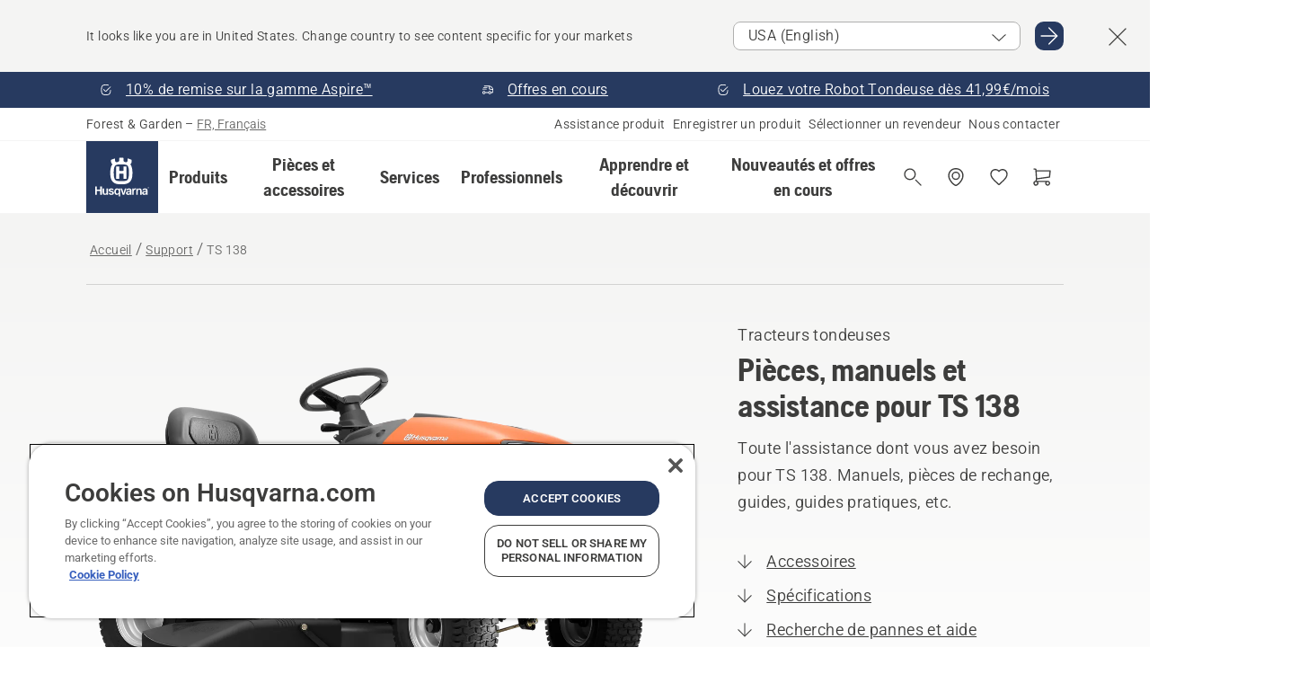

--- FILE ---
content_type: text/html; charset=utf-8
request_url: https://www.husqvarna.com/fr/assistance/ts138/
body_size: 72213
content:

<!DOCTYPE html>
<html class="no-js" lang="fr-fr" dir="ltr" data-theme="hbd">
<head>
    <meta charset="utf-8" />
    
    	<title>Pi&#232;ces, manuels et assistance pour TS&#160;138 | Husqvarna FR</title>
	<meta name="description" content="Toute l&#39;assistance dont vous avez besoin pour TS&#160;138. Manuels, pi&#232;ces de rechange, guides, guides pratiques,&#160;etc." />
	<meta property="og:description" content="The TS&#160;138 is a user-friendly tractor ideal for homeowners having small to mid-size gardens. It is an efficient tractor with side ejection, smart design and ergonomics. The model features a powerful Husqvarna Series engine and convenient pedal-operated hydrostatic transmission. Can be complimented with" />
	<link rel="canonical" href="https://www.husqvarna.com/fr/assistance/ts138/" />
	<meta property="og:title" content="Pi&#232;ces, manuels et assistance pour TS&#160;138" />
	<meta property="og:image" content="https://www-static-nw.husqvarna.com/-/images/aprimo/husqvarna/garden-tractors/photos/studio/h/h310/12/h310-1238.jpg?v=711da9f1d152aa71&amp;format=opengraph-cover" />
	<meta property="og:image:type" content="opengraph-cover" />
	<meta property="og:image:width" content="1200" />
	<meta property="og:image:height" content="630" />
	<meta property="og:type" content="website" />
	<meta property="og:url" content="https://www.husqvarna.com/fr/assistance/ts138/" />
	<meta property="og:locale" content="fr_FR" />

    <meta name="viewport" content="width=device-width, initial-scale=1.0" />

    <link rel="preload" href="https://www-static-nw.husqvarna.com/static/hbd/hbd-core.1ca59195.css" as="style">
    <link rel="preload" href="https://www-static-nw.husqvarna.com/static/hbd/hbd.9e1be3dc.css" as="style">
    <link rel="preload" href="https://www-static-nw.husqvarna.com/static/hbd/runtime.ac1ff80f.js" as="script" crossorigin>
    <link rel="preload" href="https://www-static-nw.husqvarna.com/static/hbd/vendors.2c98486d.js" as="script" crossorigin>
    
    

    <link rel="preload" href="https://www-static-nw.husqvarna.com/static/hbd/hbd-core.99d874dd.js" as="script" crossorigin>
    <link rel="preload" href="https://www-static-nw.husqvarna.com/static/hbd/hbd-graphql.f3a493cf.js" as="script" crossorigin>
    <link rel="preload" href="https://www-static-nw.husqvarna.com/static/hbd/hbd.06d7aa24.js" as="script" crossorigin>
    
    <link rel="preload" href="https://www-static-nw.husqvarna.com/static/hbd/hbd-psp.31683192.js" as="script" crossorigin>


    <link rel="icon" href="https://www-static-nw.husqvarna.com/static/hbd/assets/hbd-favicon.6d6d9a4b.ico" sizes="any">

    <link rel="apple-touch-icon" href="https://www-static-nw.husqvarna.com/static/hbd/assets/hbd-touch-icon-iphone.843a0610.png">
    <link rel="apple-touch-icon" href="https://www-static-nw.husqvarna.com/static/hbd/assets/hbd-touch-icon-ipad.4b01de1e.png" sizes="152x152">
    <link rel="apple-touch-icon" href="https://www-static-nw.husqvarna.com/static/hbd/assets/hbd-touch-icon-iphone-retina.57cf865b.png" sizes="167x167">
    <link rel="apple-touch-icon" href="https://www-static-nw.husqvarna.com/static/hbd/assets/hbd-touch-icon-ipad-retina.7679ea01.png" sizes="180x180">

        <link rel="preload" href="https://www-static-nw.husqvarna.com/static/hbd/hbd-commerce.24b804fa.js" as="script">
    <link rel="stylesheet" href="https://www-static-nw.husqvarna.com/static/hbd/vendors.8003d671.css" />
    
    

    <link rel="stylesheet" href="https://www-static-nw.husqvarna.com/static/hbd/hbd-core.1ca59195.css" />
    <link rel="stylesheet" href="https://www-static-nw.husqvarna.com/static/hbd/hbd.9e1be3dc.css" />
    
    <link rel="stylesheet" href="https://www-static-nw.husqvarna.com/static/hbd/hbd-psp.56e062e6.css" >


    
    

    
    
    <link rel="stylesheet" href="https://www-static-nw.husqvarna.com/static/hbd/hbd-spare-parts.6852a874.css" />


    
    
    <link rel="preload" href="https://www-static-nw.husqvarna.com/static/hbd/hbd-spare-parts.6852a874.css" as="style">
    <link rel="preload" href="https://www-static-nw.husqvarna.com/static/hbd/hbd-spare-parts.f4ad65d7.js" as="script" crossorigin>


    <script>
        window.mapsKey = "AIzaSyBkxZ6MKHzEw2VKJbP5uBwIp-kGHaE6Qjk";
    </script>
    
    <script type="text/javascript" src="//uigujqlo0m.kameleoon.eu/kameleoon.js" async="true"></script>
    <script>trackingLayer = {
  "siteInfo": {
    "environment": "Production",
    "instance": "NXTEVOCD4",
    "version": "1.0.283-0-g550887ea20",
    "name": "hbd-fr-fr-fr",
    "language": "fr-fr",
    "languageCode": "fr",
    "countryCode": "fr"
  },
  "pageInfo": {
    "globalUrl": "/support/products-category/garden-tractors/mp-134137346",
    "globalTitle": "TS 138",
    "template": "SupportProductModel",
    "modified": "2025-12-17",
    "responseCode": 200,
    "itemId": "{A19F90D0-90AB-43BC-B7F2-9B7AE1934A11}",
    "hrefLangId": "mp_134137346_psp",
    "csuOwner": "RES"
  },
  "productInfo": {
    "name": "HUSQVARNA TS 138",
    "shortName": "TS 138",
    "category": "Tracteurs tondeuses",
    "articleNumber": "960410367"
  }
};
dataLayer = [trackingLayer];</script>
        <!-- Google Tag Manager -->
<script>
    (function (w, d, s, l, i) {
        w[l] = w[l] || []; w[l].push({
            'gtm.start':
                new Date().getTime(), event: 'gtm.js'
        }); var f = d.getElementsByTagName(s)[0],
            j = d.createElement(s), dl = l != 'dataLayer' ? '&l=' + l : ''; j.async = true; j.src =
            'https://www.googletagmanager.com/gtm.js?id=' + i + dl; f.parentNode.insertBefore(j, f);
    })(window, document, 'script', 'dataLayer', 'GTM-NWGSNK5');</script>
 <!-- End Google Tag Manager -->

    <script src="https://cdn.cookielaw.org/scripttemplates/otSDKStub.js" crossorigin="anonymous" data-document-language="true" type="text/javascript" charset="UTF-8" data-domain-script="151f5b04-1638-46b5-8a9a-c1b14ac32d77"></script>
<script type="text/javascript">
    function OptanonWrapper() { }
</script>


    
    <script id="hbd-schema" type="application/ld+json">{
  "@context": "https://schema.org",
  "@graph": [
    {
      "@type": "WebPage",
      "name": "HUSQVARNA TS 138",
      "description": "Pièces, manuels et assistance pour TS 138",
      "url": "https://www.husqvarna.com/fr/assistance/ts138/?article=960410367",
      "mainEntity": {
        "@type": "Product",
        "name": "HUSQVARNA TS 138",
        "@id": "https://www.husqvarna.com/fr/assistance/ts138/",
        "image": [
          {
            "@type": "ImageObject",
            "url": [
              "https://www-static-nw.husqvarna.com/-/images/aprimo/husqvarna/garden-tractors/photos/studio/h/h310/12/h310-1238.webp?v=711da9f12a385d2a&format=SCHEMA_ORG_1_1",
              "https://www-static-nw.husqvarna.com/-/images/aprimo/husqvarna/garden-tractors/photos/studio/h/h310/12/h310-1238.webp?v=711da9f1fac9dd3e&format=SCHEMA_ORG_4_3",
              "https://www-static-nw.husqvarna.com/-/images/aprimo/husqvarna/garden-tractors/photos/studio/h/h310/12/h310-1238.webp?v=711da9f1a3b18a9e&format=SCHEMA_ORG_16_9"
            ],
            "caption": "Garden Tractor TS 138",
            "representativeOfPage": true
          }
        ],
        "mpn": "960410367",
        "sku": "960410367",
        "category": "Tracteurs tondeuses",
        "brand": {
          "@type": "Brand",
          "name": "Husqvarna"
        }
      },
      "hasPart": [
        {
          "@type": "CreativeWork",
          "name": "OM. TS 138",
          "encoding": {
            "@type": "MediaObject",
            "encodingFormat": "application/pdf",
            "contentUrl": "https://www-static-nw.husqvarna.com/hbd/tdrdownload/v2/pub000105253/doc000262256/OM/guCcqJB3uJMH_BnKcWOOX2T-ZC8",
            "inLanguage": [
              {
                "@type": "Language",
                "name": "FR"
              },
              {
                "@type": "Language",
                "name": "DE"
              },
              {
                "@type": "Language",
                "name": "EN"
              },
              {
                "@type": "Language",
                "name": "ES"
              },
              {
                "@type": "Language",
                "name": "IT"
              },
              {
                "@type": "Language",
                "name": "NL"
              }
            ]
          }
        },
        {
          "@type": "CreativeWork",
          "name": "OM. TS 138",
          "encoding": {
            "@type": "MediaObject",
            "encodingFormat": "application/pdf",
            "contentUrl": "https://www-static-nw.husqvarna.com/hbd/tdrdownload/v2/pub000105250/doc000261582/OM/_GxBr0cLgas2XwkMAMUEPM94Y6I",
            "inLanguage": [
              {
                "@type": "Language",
                "name": "EN"
              }
            ]
          }
        },
        {
          "@type": "CreativeWork",
          "name": "OM. TS 138",
          "encoding": {
            "@type": "MediaObject",
            "encodingFormat": "application/pdf",
            "contentUrl": "https://www-static-nw.husqvarna.com/hbd/tdrdownload/v2/pub000082576/doc000150604/OM/H_x0nAjo9I7vYHcFRCKHH5JU-S8",
            "inLanguage": [
              {
                "@type": "Language",
                "name": "FR"
              },
              {
                "@type": "Language",
                "name": "DE"
              },
              {
                "@type": "Language",
                "name": "EN"
              },
              {
                "@type": "Language",
                "name": "ES"
              },
              {
                "@type": "Language",
                "name": "IT"
              },
              {
                "@type": "Language",
                "name": "NL"
              }
            ]
          }
        }
      ]
    },
    {
      "@type": "BreadcrumbList",
      "itemListElement": [
        {
          "@type": "ListItem",
          "name": "Accueil",
          "item": "https://www.husqvarna.com/fr/",
          "position": 1
        },
        {
          "@type": "ListItem",
          "name": "Support",
          "item": "https://www.husqvarna.com/fr/assistance/",
          "position": 2
        },
        {
          "@type": "ListItem",
          "name": "Tracteurs tondeuses",
          "item": "https://www.husqvarna.com/fr/support/products-category/garden-tractors/",
          "position": 3
        },
        {
          "@type": "ListItem",
          "name": "TS 138",
          "item": "https://www.husqvarna.com/fr/assistance/ts138/",
          "position": 4
        }
      ]
    }
  ]
}</script>
    
    
</head>
<body>
        <!-- Google Tag Manager (noscript) -->
    <noscript>
        <iframe src="https://www.googletagmanager.com/ns.html?id=GTM-NWGSNK5" title="Google Tag Manager"
                height="0" width="0" style="display:none;visibility:hidden"></iframe>
    </noscript>
    <!-- End Google Tag Manager (noscript) -->


    <div class="hui-page hbd-page">

        


<div id="react_0HNIV0KQFSAJU"></div>
<script>window.addEventListener('DOMContentLoaded', function() {if (typeof(ReactDOMClient) !== "undefined") { ReactDOMClient.createRoot(document.getElementById("react_0HNIV0KQFSAJU")).render(React.createElement(CountrySuggest, {"description":"It looks like you are in {country}. Change country to see content specific for your markets","selectOtherMarket":"Other country or area","messages":{"countrySelector.selectMarketLabel":"Select market","countrySelector.goToMarketAriaLabel":"Go to {market}","countrySelector.closeButtonAriaLabel":"Close country suggestion banner"},"locale":"fr-FR"}))}});</script>


<div id="react_0HNIV0KQFSAJV"></div>
<script>window.addEventListener('DOMContentLoaded', function() {if (typeof(ReactDOMClient) !== "undefined") { ReactDOMClient.createRoot(document.getElementById("react_0HNIV0KQFSAJV")).render(React.createElement(TopBanner, {"links":[{"text":"10% de remise sur la gamme Aspire™","href":"/fr/newsletter/","iconId":"check-filled","target":"","isInternal":true,"isMediaLink":false,"kind":"internal","title":"","rel":null},{"text":"Offres en cours","href":"/fr/offres-en-cours/","iconId":"deliver","target":"","isInternal":true,"isMediaLink":false,"kind":"internal","title":"","rel":null},{"text":"Louez votre Robot Tondeuse dès 41,99€/mois ","href":"/fr/services/husqvarna-lease-plus-pour-particulier/","iconId":"check-filled","target":"|Custom","isInternal":true,"isMediaLink":false,"kind":"internal","title":"","rel":null}],"variant":"Primary"}))}});</script>


<div id="react_0HNIV0KQFSAK0"><header role="banner" aria-label="Main" class="_0TxBeWAvvsz+vk4hhHa9vQ==" data-ui-component="MainNavigation"><div class="XMHQLqF4SUc-6-BDqsF81g=="><div class="uSBxaC7n uiIh47Y7 uzfsTf03" style="--ui-sm-py:2"><div class="uoCsWAYD uy09N2ne uPSM6-iw uiytIAkK" style="--ui-sm-gap:5"><div class="uVQHIWAi"><div class="Otw42WHdOq33OiEBWGgo1g== ugRU3HGQ uQ4aIXV3"><span class="uzD7pFtNwXhNcpkwszZKIw==">Forest &amp; Garden</span> <!-- -->–<!-- --> <button type="button" class="uo9X32Bd u32VY3YO fGtNKFe8iRS141ukKkPiCQ==">FR, Français</button></div></div><nav aria-label="Services"><ul class="uPSM6-iw uiytIAkK mYHwRlTnk+zfCqgatOT-5g==" style="--ui-sm-gap:2"><li class="_8wMRltLUraQvGgDbsjQ+ag== ugRU3HGQ uxv-9nLh uQ4aIXV3" style="--ui-sm-px:1"><a href="/fr/assistance/" target="" title="" class="uZHfHJIn">Assistance produit</a></li><li class="_8wMRltLUraQvGgDbsjQ+ag== ugRU3HGQ uxv-9nLh uQ4aIXV3" style="--ui-sm-px:1"><a href="/fr/assistance/enregistrement-de-produits-husqvarna-et-mypages/" target="" title="" class="uZHfHJIn">Enregistrer un produit</a></li><li class="_8wMRltLUraQvGgDbsjQ+ag== ugRU3HGQ uxv-9nLh uQ4aIXV3" style="--ui-sm-px:1"><a href="/fr/localisation-revendeur/" target="" title="" class="uZHfHJIn">Sélectionner un revendeur</a></li><li class="_8wMRltLUraQvGgDbsjQ+ag== ugRU3HGQ uxv-9nLh uQ4aIXV3" style="--ui-sm-px:1"><a href="/fr/assistance/contactez-nous/" target="" title="" class="uZHfHJIn">Nous contacter</a></li></ul></nav></div></div></div><nav class="_77pHM-JHTSBT+EPE5DGvxA==" aria-label="Global"><div class="uSBxaC7n u6zSNzRt u3kAO-la"><div class="uoCsWAYD uPSM6-iw uY-d1Ts5 uiytIAkK" style="--ui-sm-gap:3;--ui-md-gap:4"><a id="b41da6bc20a04e89b17c5c59ac4a8463" href="/fr/" class="uZHfHJIn uEj5WocNdINM0Urm5LHveQ==" aria-label="Accueil"><svg aria-hidden="true" class="us-NkA9u u3IFqJL8 u-GWObsf u2cpEdV0" style="--ui-sm-s:10;--ui-lg-s:15"><use href="/static/hbd/assets/icons.76d299f6.svg#husqvarna-logo-text"></use></svg></a><div class="u7hPjq9s b2SlaLFu1+jqcHsW+4Y+uw=="><div class="u7hPjq9s u4TFckAP"><div id="navigation-mobile-focus-trap-firstTrap" tabindex="0"></div><div class="ubrBIuT0 uxv-9nLh uoCsWAYD uiytIAkK PeuLjE-ersS6zotFzInbbQ==" style="--ui-sm-px:2"><div class="ucHWfxgX"><p class="ugRU3HGQ uFi7JbtY"></p></div><button type="button" class="u3OpNcWE uLGRsYIv uaIJqYxQ uy-IAAOs" style="--ui-btn-cx:50%;--ui-btn-cy:50%" aria-label="Fermer la navigation"><svg aria-hidden="true" class="us-NkA9u uEC3XEnT u3IFqJL8" style="--ui-sm-s:5"><use href="/static/hbd/assets/icons.76d299f6.svg#close"></use></svg><span class="ub05h2c3"></span></button></div><div class="u7hPjq9s uiytIAkK uzwonL-u u5m-A9gv lvUmJ8bvxaPjtg-ZPIozwQ=="><div class="uGaFfQ4s uxv-9nLh ubE3ebLc uzfsTf03 u5nlXyxP u7hPjq9s uWPRFVaF uIg-hTmM" style="--ui-sm-px:6;--ui-lg-px:0;--ui-sm-py:3;--ui-lg-py:0"><div class="u7hPjq9s oBD4wcuDfDFXgyClNP76Lg=="><div class="OQ1fhZeHedPk-AjsJfeezA=="><div><div class="NQn52AVwHjwOFmJrBTm5Yw== XjlailUrV2bP-RqA+LYnOQ=="><button type="button" class="uo9X32Bd uxv-9nLh ur8NhxWr uzfsTf03 TFL5h9tGVKroYlKVY7J6bQ== XkUF-LJs9eW46umbiS8F1g==" style="--ui-sm-px:4;--ui-md-px:3;--ui-sm-py:3" aria-expanded="false"><span class="u7hPjq9s u18bDcVI uVlWFPAP uoCsWAYD uy09N2ne uPSM6-iw uiytIAkK buiDgiJ9y3SPg1VSKFN9uA==" style="--ui-sm-gap:4"><span class="X9D68nbjuhd172ecd9Wfow== ugRU3HGQ ujd3WTBv">Produits</span><svg aria-hidden="true" class="us-NkA9u ui-rtl-mirror VtqcbORui8y5RkkLxQDggA== u3IFqJL8" style="--ui-sm-s:4"><use href="/static/hbd/assets/icons.76d299f6.svg#angle-right"></use></svg></span></button><div class="u7hPjq9s kXdilRabscSe4z3w-lqxcg=="><div class="uSBxaC7n u6zSNzRt u3kAO-la"><div class="u7hPjq9s uzfsTf03 u5nlXyxP uiytIAkK _2i0aDB1RZKfG7AvCnQ4AqA==" style="--ui-sm-py:0;--ui-lg-py:10"><div class="u7hPjq9s ucE0xXE4 uVQHIWAi _8+3oB-uW4DaUU6j9zPGIxw==" style="--ui-lg-w:71" data-depth="2"><div class="-W-J9rZ4QZeo5-Ep2E033Q=="><button type="button" class="uo9X32Bd u7hPjq9s uQy-zy5Z pRy+lhrJQUOIQXLdo2nERQ==" style="--ui-sm-br:4"><div class="u18bDcVI uoCsWAYD uy09N2ne uPSM6-iw uiytIAkK" style="--ui-sm-gap:4"><p class="jx9YjxawtpFnz91SqZVTeg== ugRU3HGQ ufOfyEzZ">Tronçonnage et découpe</p><svg aria-hidden="true" class="us-NkA9u ui-rtl-mirror u3IFqJL8" style="--ui-sm-s:4"><use href="/static/hbd/assets/icons.76d299f6.svg#angle-right"></use></svg></div></button></div><div class="-W-J9rZ4QZeo5-Ep2E033Q=="><button type="button" class="uo9X32Bd u7hPjq9s uQy-zy5Z pRy+lhrJQUOIQXLdo2nERQ==" style="--ui-sm-br:4"><div class="u18bDcVI uoCsWAYD uy09N2ne uPSM6-iw uiytIAkK" style="--ui-sm-gap:4"><p class="jx9YjxawtpFnz91SqZVTeg== ugRU3HGQ ufOfyEzZ">Tonte du gazon</p><svg aria-hidden="true" class="us-NkA9u ui-rtl-mirror u3IFqJL8" style="--ui-sm-s:4"><use href="/static/hbd/assets/icons.76d299f6.svg#angle-right"></use></svg></div></button></div><div class="-W-J9rZ4QZeo5-Ep2E033Q=="><button type="button" class="uo9X32Bd u7hPjq9s uQy-zy5Z pRy+lhrJQUOIQXLdo2nERQ==" style="--ui-sm-br:4"><div class="u18bDcVI uoCsWAYD uy09N2ne uPSM6-iw uiytIAkK" style="--ui-sm-gap:4"><p class="jx9YjxawtpFnz91SqZVTeg== ugRU3HGQ ufOfyEzZ">Taille et débroussaillage</p><svg aria-hidden="true" class="us-NkA9u ui-rtl-mirror u3IFqJL8" style="--ui-sm-s:4"><use href="/static/hbd/assets/icons.76d299f6.svg#angle-right"></use></svg></div></button></div><div class="-W-J9rZ4QZeo5-Ep2E033Q=="><button type="button" class="uo9X32Bd u7hPjq9s uQy-zy5Z pRy+lhrJQUOIQXLdo2nERQ==" style="--ui-sm-br:4"><div class="u18bDcVI uoCsWAYD uy09N2ne uPSM6-iw uiytIAkK" style="--ui-sm-gap:4"><p class="jx9YjxawtpFnz91SqZVTeg== ugRU3HGQ ufOfyEzZ">Entretien des sols</p><svg aria-hidden="true" class="us-NkA9u ui-rtl-mirror u3IFqJL8" style="--ui-sm-s:4"><use href="/static/hbd/assets/icons.76d299f6.svg#angle-right"></use></svg></div></button></div><div class="-W-J9rZ4QZeo5-Ep2E033Q=="><button type="button" class="uo9X32Bd u7hPjq9s uQy-zy5Z pRy+lhrJQUOIQXLdo2nERQ==" style="--ui-sm-br:4"><div class="u18bDcVI uoCsWAYD uy09N2ne uPSM6-iw uiytIAkK" style="--ui-sm-gap:4"><p class="jx9YjxawtpFnz91SqZVTeg== ugRU3HGQ ufOfyEzZ">Nettoyage (soufflage)</p><svg aria-hidden="true" class="us-NkA9u ui-rtl-mirror u3IFqJL8" style="--ui-sm-s:4"><use href="/static/hbd/assets/icons.76d299f6.svg#angle-right"></use></svg></div></button></div><div class="-W-J9rZ4QZeo5-Ep2E033Q=="><button type="button" class="uo9X32Bd u7hPjq9s uQy-zy5Z pRy+lhrJQUOIQXLdo2nERQ==" style="--ui-sm-br:4"><div class="u18bDcVI uoCsWAYD uy09N2ne uPSM6-iw uiytIAkK" style="--ui-sm-gap:4"><p class="jx9YjxawtpFnz91SqZVTeg== ugRU3HGQ ufOfyEzZ">Produits à batterie</p><svg aria-hidden="true" class="us-NkA9u ui-rtl-mirror u3IFqJL8" style="--ui-sm-s:4"><use href="/static/hbd/assets/icons.76d299f6.svg#angle-right"></use></svg></div></button></div><div class="-W-J9rZ4QZeo5-Ep2E033Q=="><button type="button" class="uo9X32Bd u7hPjq9s uQy-zy5Z pRy+lhrJQUOIQXLdo2nERQ==" style="--ui-sm-br:4"><div class="u18bDcVI uoCsWAYD uy09N2ne uPSM6-iw uiytIAkK" style="--ui-sm-gap:4"><p class="jx9YjxawtpFnz91SqZVTeg== ugRU3HGQ ufOfyEzZ">Équipements et vêtements</p><svg aria-hidden="true" class="us-NkA9u ui-rtl-mirror u3IFqJL8" style="--ui-sm-s:4"><use href="/static/hbd/assets/icons.76d299f6.svg#angle-right"></use></svg></div></button></div><div class="-W-J9rZ4QZeo5-Ep2E033Q=="><button type="button" class="uo9X32Bd u7hPjq9s uQy-zy5Z pRy+lhrJQUOIQXLdo2nERQ==" style="--ui-sm-br:4"><div class="u18bDcVI uoCsWAYD uy09N2ne uPSM6-iw uiytIAkK" style="--ui-sm-gap:4"><p class="jx9YjxawtpFnz91SqZVTeg== ugRU3HGQ ufOfyEzZ">Jouets</p><svg aria-hidden="true" class="us-NkA9u ui-rtl-mirror u3IFqJL8" style="--ui-sm-s:4"><use href="/static/hbd/assets/icons.76d299f6.svg#angle-right"></use></svg></div></button></div><div class="-W-J9rZ4QZeo5-Ep2E033Q=="><button type="button" class="uo9X32Bd u7hPjq9s uQy-zy5Z pRy+lhrJQUOIQXLdo2nERQ==" style="--ui-sm-br:4"><div class="u18bDcVI uoCsWAYD uy09N2ne uPSM6-iw uiytIAkK" style="--ui-sm-gap:4"><p class="jx9YjxawtpFnz91SqZVTeg== ugRU3HGQ ufOfyEzZ">Pièces et accessoires</p><svg aria-hidden="true" class="us-NkA9u ui-rtl-mirror u3IFqJL8" style="--ui-sm-s:4"><use href="/static/hbd/assets/icons.76d299f6.svg#angle-right"></use></svg></div></button></div></div><div class="u7hPjq9s uWswdYXc uQS9r--H uiytIAkK WkEDtZkgC+40Lw8boYJ2qw==" data-depth="3"><div class="ucHWfxgX uHXX0h5Y _6UOc4C0vnhav0d3+YsdBWg=="><div class="uiytIAkK uzwonL-u u5m-A9gv UHSSs8xTz2RiBtlmwOG7Sw=="><div class="uGaFfQ4s uZPpfqyY uoNhSvTV uBwO2KAL urQOBR1Y uWPRFVaF uemGGq7c" style="--ui-sm-pr:0;--ui-lg-pr:7;--ui-sm-pl:0;--ui-lg-pl:15"><div><div class="o9vVNf-rpSGSZ89XN8g8Xw=="><div style="width:50%"><div class="uUjJLonN UeLm27Vt5pb3WicR6onRVQ==" style="--ui-sm-mb:8"><div id="link-group-title_tronconneuses" class="eKweNcVlyCgajR+zjBZJPg== ugRU3HGQ uUjJLonN ufOfyEzZ" style="--ui-sm-mb:3">Tronçonneuses</div><ul class="EEh7+UCRq-JKFpuVwu2vXQ==" aria-labelledby="link-group-title_tronconneuses"><li class="qbJuONFqWw8KTndKhl89Zw== ugRU3HGQ uQ4aIXV3"><a href="/fr/tronconneuses/" class="uZHfHJIn pRKxpccoL3RWAFYoYQ179g==">Toute la catégorie Tronçonneuses</a></li><li class="qbJuONFqWw8KTndKhl89Zw== ugRU3HGQ uQ4aIXV3"><a href="/fr/tronconneuses/tronconneuses-professionnelles/" class="uZHfHJIn pRKxpccoL3RWAFYoYQ179g==">Tronçonneuses professionnelles</a></li><li class="qbJuONFqWw8KTndKhl89Zw== ugRU3HGQ uQ4aIXV3"><a href="/fr/tronconneuses/tronconneuses-electriques-et-a-batterie/" class="uZHfHJIn pRKxpccoL3RWAFYoYQ179g==">Tronçonneuses à batterie</a></li><li class="qbJuONFqWw8KTndKhl89Zw== ugRU3HGQ uQ4aIXV3"><a href="/fr/tronconneuses/tronconneuses-thermique/" class="uZHfHJIn pRKxpccoL3RWAFYoYQ179g==">Tronçonneuses thermique</a></li><li class="qbJuONFqWw8KTndKhl89Zw== ugRU3HGQ uQ4aIXV3"><a href="/fr/tronconneuses/elagueuses/" class="uZHfHJIn pRKxpccoL3RWAFYoYQ179g==">Elagueuses</a></li><li class="qbJuONFqWw8KTndKhl89Zw== ugRU3HGQ uQ4aIXV3"><a href="/fr/tronconneuses/mini-tronconneuses/" class="uZHfHJIn pRKxpccoL3RWAFYoYQ179g==">Mini tronçonneuses &amp; petites tronçonneuses</a></li><li class="qbJuONFqWw8KTndKhl89Zw== ugRU3HGQ uQ4aIXV3"><a href="/fr/pieces-et-accessoires-pour-tronconneuses/" class="uZHfHJIn pRKxpccoL3RWAFYoYQ179g==">Toutes les pièces Pièces et accessoires pour tronçonneuse</a></li></ul></div><div class="uUjJLonN UeLm27Vt5pb3WicR6onRVQ==" style="--ui-sm-mb:8"><div id="link-group-title_decoupeuses" class="eKweNcVlyCgajR+zjBZJPg== ugRU3HGQ uUjJLonN ufOfyEzZ" style="--ui-sm-mb:3">Découpeuses</div><ul class="EEh7+UCRq-JKFpuVwu2vXQ==" aria-labelledby="link-group-title_decoupeuses"><li class="qbJuONFqWw8KTndKhl89Zw== ugRU3HGQ uQ4aIXV3"><a href="/fr/decoupeuses/" class="uZHfHJIn pRKxpccoL3RWAFYoYQ179g==">Toute la catégorie Découpeuses</a></li><li class="qbJuONFqWw8KTndKhl89Zw== ugRU3HGQ uQ4aIXV3"><a href="/fr/decoupeuses/decoupeuses-electriques-et-a-batterie/" class="uZHfHJIn pRKxpccoL3RWAFYoYQ179g==">Découpeuses électriques et à batterie</a></li><li class="qbJuONFqWw8KTndKhl89Zw== ugRU3HGQ uQ4aIXV3"><a href="/fr/decoupeuses/decoupeuses-thermiques/" class="uZHfHJIn pRKxpccoL3RWAFYoYQ179g==">Découpeuses thermiques</a></li><li class="qbJuONFqWw8KTndKhl89Zw== ugRU3HGQ uQ4aIXV3"><a href="/fr/pieces-et-accessoires-pour-decoupeuses/" class="uZHfHJIn pRKxpccoL3RWAFYoYQ179g==">Toutes les pièces pour découpeuses</a></li></ul></div></div><div style="width:50%"><div class="uUjJLonN UeLm27Vt5pb3WicR6onRVQ==" style="--ui-sm-mb:8"><div id="link-group-title_elagueusesSurPerche" class="eKweNcVlyCgajR+zjBZJPg== ugRU3HGQ uUjJLonN ufOfyEzZ" style="--ui-sm-mb:3">Élagueuses sur perche</div><ul class="EEh7+UCRq-JKFpuVwu2vXQ==" aria-labelledby="link-group-title_elagueusesSurPerche"><li class="qbJuONFqWw8KTndKhl89Zw== ugRU3HGQ uQ4aIXV3"><a href="/fr/elagueuses-sur-perche/" class="uZHfHJIn pRKxpccoL3RWAFYoYQ179g==">Toute la catégorie Élagueuses sur perche</a></li><li class="qbJuONFqWw8KTndKhl89Zw== ugRU3HGQ uQ4aIXV3"><a href="/fr/elagueuses-sur-perche/elagueuses-sur-perche-professionnelles/" class="uZHfHJIn pRKxpccoL3RWAFYoYQ179g==">Élagueuses sur perche professionnelles</a></li><li class="qbJuONFqWw8KTndKhl89Zw== ugRU3HGQ uQ4aIXV3"><a href="/fr/elagueuses-sur-perche/elagueuses-sur-perche-electriques-et-sur-batterie/" class="uZHfHJIn pRKxpccoL3RWAFYoYQ179g==">Élagueuses sur perche à batterie</a></li><li class="qbJuONFqWw8KTndKhl89Zw== ugRU3HGQ uQ4aIXV3"><a href="/fr/elagueuses-sur-perche/elagueuses-sur-perche-thermique/" class="uZHfHJIn pRKxpccoL3RWAFYoYQ179g==">Élagueuses sur perche thermique</a></li><li class="qbJuONFqWw8KTndKhl89Zw== ugRU3HGQ uQ4aIXV3"><a href="/fr/pieces-et-accessoires-pour-elagueuses-sur-perche/" class="uZHfHJIn pRKxpccoL3RWAFYoYQ179g==">Toutes les pièces pour élagueuses sur perche</a></li></ul></div><div class="uUjJLonN UeLm27Vt5pb3WicR6onRVQ==" style="--ui-sm-mb:0"><div id="link-group-title_sciesDeJardin" class="eKweNcVlyCgajR+zjBZJPg== ugRU3HGQ uUjJLonN ufOfyEzZ" style="--ui-sm-mb:3">Scies de jardin</div><ul class="EEh7+UCRq-JKFpuVwu2vXQ==" aria-labelledby="link-group-title_sciesDeJardin"><li class="qbJuONFqWw8KTndKhl89Zw== ugRU3HGQ uQ4aIXV3"><a href="/fr/sciesdejardin/" class="uZHfHJIn pRKxpccoL3RWAFYoYQ179g==">Toute la catégorie Scies de jardin</a></li></ul></div></div></div></div></div></div></div><div class="um1EQgy- uVQHIWAi"><div class="xAH2w+5ebH696x92Kx0-og=="><div class="s-Cazjv0GCC0BV2R4zeycQ== ugRU3HGQ uUjJLonN ufOfyEzZ" style="--ui-sm-mb:3">Voir également</div><ul class="faxdOLQmEUIN1IDU9u82hQ=="><li class="UzfNh-QBouRiq0Xj9LRSDg== ugRU3HGQ uQ4aIXV3"><a href="/fr/apprendre-et-decouvrir/guide-de-chaines-et-guide-chaines/" class="uZHfHJIn Vfwu2SwB2mQinKhNngvUiA==">Guide de chaînes et guide-chaînes</a></li><li class="UzfNh-QBouRiq0Xj9LRSDg== ugRU3HGQ uQ4aIXV3"><a href="/fr/outils-forestiers-et-haches/" class="uZHfHJIn Vfwu2SwB2mQinKhNngvUiA==">Outils forestiers et haches</a></li><li class="UzfNh-QBouRiq0Xj9LRSDg== ugRU3HGQ uQ4aIXV3"><a href="/fr/services/services-by-husqvarna/" class="uZHfHJIn Vfwu2SwB2mQinKhNngvUiA==">Services by Husqvarna</a></li><li class="UzfNh-QBouRiq0Xj9LRSDg== ugRU3HGQ uQ4aIXV3"><a href="/fr/services/fleet-services/" class="uZHfHJIn Vfwu2SwB2mQinKhNngvUiA==">Husqvarna Fleet Services™</a></li></ul></div></div></div><div class="u7hPjq9s uWswdYXc uQS9r--H uiytIAkK WkEDtZkgC+40Lw8boYJ2qw==" data-depth="3"><div class="ucHWfxgX uHXX0h5Y _6UOc4C0vnhav0d3+YsdBWg=="><div class="uiytIAkK uzwonL-u u5m-A9gv UHSSs8xTz2RiBtlmwOG7Sw=="><div class="uGaFfQ4s uZPpfqyY uoNhSvTV uBwO2KAL urQOBR1Y uWPRFVaF uemGGq7c" style="--ui-sm-pr:0;--ui-lg-pr:7;--ui-sm-pl:0;--ui-lg-pl:15"><div><div class="o9vVNf-rpSGSZ89XN8g8Xw=="><div style="width:50%"><div class="uUjJLonN UeLm27Vt5pb3WicR6onRVQ==" style="--ui-sm-mb:8"><div id="link-group-title_robotsTondeuses" class="eKweNcVlyCgajR+zjBZJPg== ugRU3HGQ uUjJLonN ufOfyEzZ" style="--ui-sm-mb:3">Robots tondeuses</div><ul class="EEh7+UCRq-JKFpuVwu2vXQ==" aria-labelledby="link-group-title_robotsTondeuses"><li class="qbJuONFqWw8KTndKhl89Zw== ugRU3HGQ uQ4aIXV3"><a href="/fr/robots-tondeuses/" class="uZHfHJIn pRKxpccoL3RWAFYoYQ179g==">Toute la catégorie Robots tondeuses</a></li><li class="qbJuONFqWw8KTndKhl89Zw== ugRU3HGQ uQ4aIXV3"><a href="/fr/robots-tondeuses/robots-tondeuses-professionnels/" class="uZHfHJIn pRKxpccoL3RWAFYoYQ179g==">Robots tondeuses professionnels</a></li><li class="qbJuONFqWw8KTndKhl89Zw== ugRU3HGQ uQ4aIXV3"><a href="/fr/robots-tondeuses/robots-tondeuses-pour-particuliers/" class="uZHfHJIn pRKxpccoL3RWAFYoYQ179g==">Robots tondeuses pour particuliers</a></li><li class="qbJuONFqWw8KTndKhl89Zw== ugRU3HGQ uQ4aIXV3"><a href="/fr/robots-tondeuses/without-perimeter-wire/" class="uZHfHJIn pRKxpccoL3RWAFYoYQ179g==">Robots tondeuses sans câble périphérique</a></li><li class="qbJuONFqWw8KTndKhl89Zw== ugRU3HGQ uQ4aIXV3"><a href="/fr/pieces-et-accessoires-pour-robots-tondeuses/" class="uZHfHJIn pRKxpccoL3RWAFYoYQ179g==">Toutes les pièces pour robots tondeuses</a></li></ul></div><div class="uUjJLonN UeLm27Vt5pb3WicR6onRVQ==" style="--ui-sm-mb:8"><div id="link-group-title_tondeusesARayonDeBraquageZero" class="eKweNcVlyCgajR+zjBZJPg== ugRU3HGQ uUjJLonN ufOfyEzZ" style="--ui-sm-mb:3">Tondeuses à rayon de braquage zéro</div><ul class="EEh7+UCRq-JKFpuVwu2vXQ==" aria-labelledby="link-group-title_tondeusesARayonDeBraquageZero"><li class="qbJuONFqWw8KTndKhl89Zw== ugRU3HGQ uQ4aIXV3"><a href="/fr/tondeuses-a-rayon-de-braquage-zero/" class="uZHfHJIn pRKxpccoL3RWAFYoYQ179g==">Toute la catégorie Tondeuses Zéro Turn</a></li><li class="qbJuONFqWw8KTndKhl89Zw== ugRU3HGQ uQ4aIXV3"><a href="/fr/tondeuses-a-rayon-de-braquage-zero/tondeuses-professionnelles-a-rayon-de-braquage-zero/" class="uZHfHJIn pRKxpccoL3RWAFYoYQ179g==">Tondeuses professionnelles à rayon de braquage zéro</a></li><li class="qbJuONFqWw8KTndKhl89Zw== ugRU3HGQ uQ4aIXV3"><a href="/fr/pieces-et-accessoires-pour-tondeuses-a-rayon-de-braquage-zero/" class="uZHfHJIn pRKxpccoL3RWAFYoYQ179g==">Toutes les pièces pour tondeuses à rayon de braquage zéro</a></li></ul></div><div class="uUjJLonN UeLm27Vt5pb3WicR6onRVQ==" style="--ui-sm-mb:0"><div id="link-group-title_tracteursTondeuses" class="eKweNcVlyCgajR+zjBZJPg== ugRU3HGQ uUjJLonN ufOfyEzZ" style="--ui-sm-mb:3">Tracteurs tondeuses</div><ul class="EEh7+UCRq-JKFpuVwu2vXQ==" aria-labelledby="link-group-title_tracteursTondeuses"><li class="qbJuONFqWw8KTndKhl89Zw== ugRU3HGQ uQ4aIXV3"><a href="/fr/tracteurs-tondeuses/" class="uZHfHJIn pRKxpccoL3RWAFYoYQ179g==">Toute la catégorie Tracteurs tondeuses</a></li><li class="qbJuONFqWw8KTndKhl89Zw== ugRU3HGQ uQ4aIXV3"><a href="/fr/pieces-et-accessoires-pour-tracteurs-tondeuses/" class="uZHfHJIn pRKxpccoL3RWAFYoYQ179g==">Toutes les pièces pour tracteurs tondeuses</a></li></ul></div></div><div style="width:50%"><div class="uUjJLonN UeLm27Vt5pb3WicR6onRVQ==" style="--ui-sm-mb:8"><div id="link-group-title_tondeuses" class="eKweNcVlyCgajR+zjBZJPg== ugRU3HGQ uUjJLonN ufOfyEzZ" style="--ui-sm-mb:3">Tondeuses</div><ul class="EEh7+UCRq-JKFpuVwu2vXQ==" aria-labelledby="link-group-title_tondeuses"><li class="qbJuONFqWw8KTndKhl89Zw== ugRU3HGQ uQ4aIXV3"><a href="/fr/tondeuses/" class="uZHfHJIn pRKxpccoL3RWAFYoYQ179g==">Toute la catégorie Tondeuses</a></li><li class="qbJuONFqWw8KTndKhl89Zw== ugRU3HGQ uQ4aIXV3"><a href="/fr/tondeuses/tondeuses-professionnelles/" class="uZHfHJIn pRKxpccoL3RWAFYoYQ179g==">Tondeuses professionnelles</a></li><li class="qbJuONFqWw8KTndKhl89Zw== ugRU3HGQ uQ4aIXV3"><a href="/fr/tondeuses/tondeuses-electriques-et-sur-batterie/" class="uZHfHJIn pRKxpccoL3RWAFYoYQ179g==">Tondeuses à batterie</a></li><li class="qbJuONFqWw8KTndKhl89Zw== ugRU3HGQ uQ4aIXV3"><a href="/fr/tondeuses/tondeuses-thermique/" class="uZHfHJIn pRKxpccoL3RWAFYoYQ179g==">Tondeuses thermiques</a></li><li class="qbJuONFqWw8KTndKhl89Zw== ugRU3HGQ uQ4aIXV3"><a href="/fr/tondeuses/offres-groupees/" class="uZHfHJIn pRKxpccoL3RWAFYoYQ179g==">Bundle tondeuse</a></li><li class="qbJuONFqWw8KTndKhl89Zw== ugRU3HGQ uQ4aIXV3"><a href="/fr/tondeuses/tondeuses-tractee/" class="uZHfHJIn pRKxpccoL3RWAFYoYQ179g==">Tondeuses autotractées</a></li><li class="qbJuONFqWw8KTndKhl89Zw== ugRU3HGQ uQ4aIXV3"><a href="/fr/pieces-et-accessoires-pour-tondeuses/" class="uZHfHJIn pRKxpccoL3RWAFYoYQ179g==">Toutes les pièces pour tondeuses Husqvarna</a></li></ul></div><div class="uUjJLonN UeLm27Vt5pb3WicR6onRVQ==" style="--ui-sm-mb:8"><div id="link-group-title_tondeusesAutoporteesACoupeFrontale" class="eKweNcVlyCgajR+zjBZJPg== ugRU3HGQ uUjJLonN ufOfyEzZ" style="--ui-sm-mb:3">Tondeuses autoportées à coupe frontale</div><ul class="EEh7+UCRq-JKFpuVwu2vXQ==" aria-labelledby="link-group-title_tondeusesAutoporteesACoupeFrontale"><li class="qbJuONFqWw8KTndKhl89Zw== ugRU3HGQ uQ4aIXV3"><a href="/fr/tondeuses-autoportees-a-coupe-frontale/" class="uZHfHJIn pRKxpccoL3RWAFYoYQ179g==">Toute la catégorie Tondeuses autoportées à coupe frontale</a></li><li class="qbJuONFqWw8KTndKhl89Zw== ugRU3HGQ uQ4aIXV3"><a href="/fr/tondeuses-autoportees-a-coupe-frontale/tondeuses-autoportees-professionnelles-a-coupe-frontale/" class="uZHfHJIn pRKxpccoL3RWAFYoYQ179g==">Tondeuses autoportées à coupe frontale professionnelles</a></li><li class="qbJuONFqWw8KTndKhl89Zw== ugRU3HGQ uQ4aIXV3"><a href="/fr/tondeuses-autoportees-a-coupe-frontale/tondeuses-autoportees-a-coupe-frontale-pour-particuliers/" class="uZHfHJIn pRKxpccoL3RWAFYoYQ179g==">Tondeuses autoportées à coupe frontale pour particuliers</a></li><li class="qbJuONFqWw8KTndKhl89Zw== ugRU3HGQ uQ4aIXV3"><a href="/fr/pieces-et-accessoires-pour-tondeuses-autoportees-a-coupe-frontale/" class="uZHfHJIn pRKxpccoL3RWAFYoYQ179g==">Toutes les pièces pour tondeuses autoportées à coupe frontale</a></li></ul></div></div></div></div></div></div></div><div class="um1EQgy- uVQHIWAi"><div class="xAH2w+5ebH696x92Kx0-og=="><div class="s-Cazjv0GCC0BV2R4zeycQ== ugRU3HGQ uUjJLonN ufOfyEzZ" style="--ui-sm-mb:3">Voir également</div><ul class="faxdOLQmEUIN1IDU9u82hQ=="><li class="UzfNh-QBouRiq0Xj9LRSDg== ugRU3HGQ uQ4aIXV3"><a href="/fr/apprendre-et-decouvrir/guide-d-achat-automower/" class="uZHfHJIn Vfwu2SwB2mQinKhNngvUiA==">Guide d&#x27;achat Automower</a></li><li class="UzfNh-QBouRiq0Xj9LRSDg== ugRU3HGQ uQ4aIXV3"><a href="/fr/apprendre-et-decouvrir/ceora/" class="uZHfHJIn Vfwu2SwB2mQinKhNngvUiA==">﻿Husqvarna CEORA™ – Entretien professionnel des grandes pelouses</a></li><li class="UzfNh-QBouRiq0Xj9LRSDg== ugRU3HGQ uQ4aIXV3"><a href="/fr/services/automower-connect/" class="uZHfHJIn Vfwu2SwB2mQinKhNngvUiA==">Automower® Connect</a></li><li class="UzfNh-QBouRiq0Xj9LRSDg== ugRU3HGQ uQ4aIXV3"><a href="/fr/services/services-by-husqvarna/" class="uZHfHJIn Vfwu2SwB2mQinKhNngvUiA==">Services by Husqvarna</a></li></ul></div></div></div><div class="u7hPjq9s uWswdYXc uQS9r--H uiytIAkK WkEDtZkgC+40Lw8boYJ2qw==" data-depth="3"><div class="ucHWfxgX uHXX0h5Y _6UOc4C0vnhav0d3+YsdBWg=="><div class="uiytIAkK uzwonL-u u5m-A9gv UHSSs8xTz2RiBtlmwOG7Sw=="><div class="uGaFfQ4s uZPpfqyY uoNhSvTV uBwO2KAL urQOBR1Y uWPRFVaF uemGGq7c" style="--ui-sm-pr:0;--ui-lg-pr:7;--ui-sm-pl:0;--ui-lg-pl:15"><div><div class="o9vVNf-rpSGSZ89XN8g8Xw=="><div style="width:50%"><div class="uUjJLonN UeLm27Vt5pb3WicR6onRVQ==" style="--ui-sm-mb:8"><div id="link-group-title_debroussailleuses" class="eKweNcVlyCgajR+zjBZJPg== ugRU3HGQ uUjJLonN ufOfyEzZ" style="--ui-sm-mb:3">Débroussailleuses</div><ul class="EEh7+UCRq-JKFpuVwu2vXQ==" aria-labelledby="link-group-title_debroussailleuses"><li class="qbJuONFqWw8KTndKhl89Zw== ugRU3HGQ uQ4aIXV3"><a href="/fr/debroussailleuses/" class="uZHfHJIn pRKxpccoL3RWAFYoYQ179g==">Toute la catégorie Débroussailleuses</a></li><li class="qbJuONFqWw8KTndKhl89Zw== ugRU3HGQ uQ4aIXV3"><a href="/fr/debroussailleuses/debroussailleuses-professionnelles/" class="uZHfHJIn pRKxpccoL3RWAFYoYQ179g==">Débroussailleuses professionnelles</a></li><li class="qbJuONFqWw8KTndKhl89Zw== ugRU3HGQ uQ4aIXV3"><a href="/fr/debroussailleuses/debroussailleuses-electriques-et-a-batterie/" class="uZHfHJIn pRKxpccoL3RWAFYoYQ179g==">Débroussailleuses à batterie</a></li><li class="qbJuONFqWw8KTndKhl89Zw== ugRU3HGQ uQ4aIXV3"><a href="/fr/debroussailleuses/debroussailleuses-a-essence/" class="uZHfHJIn pRKxpccoL3RWAFYoYQ179g==">Débroussailleuses à essence</a></li><li class="qbJuONFqWw8KTndKhl89Zw== ugRU3HGQ uQ4aIXV3"><a href="/fr/pieces-et-accessoires-pour-coupe-bordures-et-debroussailleuses/" class="uZHfHJIn pRKxpccoL3RWAFYoYQ179g==">Toutes les pièces pour les coupe-bordures et les débroussailleuses</a></li></ul></div><div class="uUjJLonN UeLm27Vt5pb3WicR6onRVQ==" style="--ui-sm-mb:8"><div id="link-group-title_tailleHaies" class="eKweNcVlyCgajR+zjBZJPg== ugRU3HGQ uUjJLonN ufOfyEzZ" style="--ui-sm-mb:3">Taille-haies</div><ul class="EEh7+UCRq-JKFpuVwu2vXQ==" aria-labelledby="link-group-title_tailleHaies"><li class="qbJuONFqWw8KTndKhl89Zw== ugRU3HGQ uQ4aIXV3"><a href="/fr/taille-haies/" class="uZHfHJIn pRKxpccoL3RWAFYoYQ179g==">Toute la catégorie Taille-haies</a></li><li class="qbJuONFqWw8KTndKhl89Zw== ugRU3HGQ uQ4aIXV3"><a href="/fr/taille-haies/taille-haies-professionnels/" class="uZHfHJIn pRKxpccoL3RWAFYoYQ179g==">Taille-haies professionnels</a></li><li class="qbJuONFqWw8KTndKhl89Zw== ugRU3HGQ uQ4aIXV3"><a href="/fr/taille-haies/taille-haies-electriques-et-sur-batterie/" class="uZHfHJIn pRKxpccoL3RWAFYoYQ179g==">Taille-haies à batterie</a></li><li class="qbJuONFqWw8KTndKhl89Zw== ugRU3HGQ uQ4aIXV3"><a href="/fr/taille-haies/taille-haies-a-essence/" class="uZHfHJIn pRKxpccoL3RWAFYoYQ179g==">Taille-haies à essence</a></li><li class="qbJuONFqWw8KTndKhl89Zw== ugRU3HGQ uQ4aIXV3"><a href="/fr/taille-haies/taille-haies-a-perche/" class="uZHfHJIn pRKxpccoL3RWAFYoYQ179g==">Taille-haies à perche</a></li><li class="qbJuONFqWw8KTndKhl89Zw== ugRU3HGQ uQ4aIXV3"><a href="/fr/taille-haies/offres-groupees/" class="uZHfHJIn pRKxpccoL3RWAFYoYQ179g==">hedge-trimmers-bundles</a></li><li class="qbJuONFqWw8KTndKhl89Zw== ugRU3HGQ uQ4aIXV3"><a href="/fr/taille-haies/shrub-shears/" class="uZHfHJIn pRKxpccoL3RWAFYoYQ179g==">Cisailles de jardin</a></li><li class="qbJuONFqWw8KTndKhl89Zw== ugRU3HGQ uQ4aIXV3"><a href="/fr/pieces-et-accessoires-pour-taille-haies/" class="uZHfHJIn pRKxpccoL3RWAFYoYQ179g==">Toutes les pièces pour taille-haies</a></li></ul></div></div><div style="width:50%"><div class="uUjJLonN UeLm27Vt5pb3WicR6onRVQ==" style="--ui-sm-mb:8"><div id="link-group-title_coupeBordures" class="eKweNcVlyCgajR+zjBZJPg== ugRU3HGQ uUjJLonN ufOfyEzZ" style="--ui-sm-mb:3">Coupe-bordures</div><ul class="EEh7+UCRq-JKFpuVwu2vXQ==" aria-labelledby="link-group-title_coupeBordures"><li class="qbJuONFqWw8KTndKhl89Zw== ugRU3HGQ uQ4aIXV3"><a href="/fr/coupe-bordures/" class="uZHfHJIn pRKxpccoL3RWAFYoYQ179g==">Toute la catégorie Coupe-bordures</a></li><li class="qbJuONFqWw8KTndKhl89Zw== ugRU3HGQ uQ4aIXV3"><a href="/fr/coupe-bordures/coupe-bordures-professionnels/" class="uZHfHJIn pRKxpccoL3RWAFYoYQ179g==">Coupe-bordures professionnels</a></li><li class="qbJuONFqWw8KTndKhl89Zw== ugRU3HGQ uQ4aIXV3"><a href="/fr/coupe-bordures/coupe-bordures-electriques-et-sur-batterie/" class="uZHfHJIn pRKxpccoL3RWAFYoYQ179g==">Coupe-bordures à batterie</a></li><li class="qbJuONFqWw8KTndKhl89Zw== ugRU3HGQ uQ4aIXV3"><a href="/fr/coupe-bordures/coupe-bordures-thermique/" class="uZHfHJIn pRKxpccoL3RWAFYoYQ179g==">Coupe-bordures à essence</a></li><li class="qbJuONFqWw8KTndKhl89Zw== ugRU3HGQ uQ4aIXV3"><a href="/fr/coupe-bordures/coupe-bordures-combines/" class="uZHfHJIn pRKxpccoL3RWAFYoYQ179g==">Coupe-bordures combinés</a></li><li class="qbJuONFqWw8KTndKhl89Zw== ugRU3HGQ uQ4aIXV3"><a href="/fr/coupe-bordures/offres-groupees/" class="uZHfHJIn pRKxpccoL3RWAFYoYQ179g==">offres-groupees</a></li><li class="qbJuONFqWw8KTndKhl89Zw== ugRU3HGQ uQ4aIXV3"><a href="/fr/pieces-et-accessoires-pour-coupe-bordures-et-debroussailleuses/" class="uZHfHJIn pRKxpccoL3RWAFYoYQ179g==">Toutes les pièces pour les coupe-bordures et les débroussailleuses</a></li></ul></div><div class="uUjJLonN UeLm27Vt5pb3WicR6onRVQ==" style="--ui-sm-mb:0"><div id="link-group-title_sciesDeclaircissageForestieres" class="eKweNcVlyCgajR+zjBZJPg== ugRU3HGQ uUjJLonN ufOfyEzZ" style="--ui-sm-mb:3">Scies d&#x27;éclaircissage forestières</div><ul class="EEh7+UCRq-JKFpuVwu2vXQ==" aria-labelledby="link-group-title_sciesDeclaircissageForestieres"><li class="qbJuONFqWw8KTndKhl89Zw== ugRU3HGQ uQ4aIXV3"><a href="/fr/scies-d-eclaircissage-forestieres/" class="uZHfHJIn pRKxpccoL3RWAFYoYQ179g==">Toute la catégorie Scies d&#x27;éclaircissage forestières</a></li><li class="qbJuONFqWw8KTndKhl89Zw== ugRU3HGQ uQ4aIXV3"><a href="/fr/pieces-et-accessoires-pour-scies-d-eclaircissage-forestieres/" class="uZHfHJIn pRKxpccoL3RWAFYoYQ179g==">Toutes les pièces pour les scies d&#x27;éclaircissage forestières</a></li></ul></div></div></div></div></div></div></div><div class="um1EQgy- uVQHIWAi"><div class="xAH2w+5ebH696x92Kx0-og=="><div class="s-Cazjv0GCC0BV2R4zeycQ== ugRU3HGQ uUjJLonN ufOfyEzZ" style="--ui-sm-mb:3">Voir également</div><ul class="faxdOLQmEUIN1IDU9u82hQ=="><li class="UzfNh-QBouRiq0Xj9LRSDg== ugRU3HGQ uQ4aIXV3"><a href="/fr/tetes-de-desherbage/" class="uZHfHJIn Vfwu2SwB2mQinKhNngvUiA==">Têtes de désherbage</a></li><li class="UzfNh-QBouRiq0Xj9LRSDg== ugRU3HGQ uQ4aIXV3"><a href="/fr/fils-de-coupe-bordures/" class="uZHfHJIn Vfwu2SwB2mQinKhNngvUiA==">Fils de coupe-bordures</a></li><li class="UzfNh-QBouRiq0Xj9LRSDg== ugRU3HGQ uQ4aIXV3"><a href="/fr/services/services-by-husqvarna/" class="uZHfHJIn Vfwu2SwB2mQinKhNngvUiA==">Services by Husqvarna</a></li><li class="UzfNh-QBouRiq0Xj9LRSDg== ugRU3HGQ uQ4aIXV3"><a href="/fr/services/fleet-services/" class="uZHfHJIn Vfwu2SwB2mQinKhNngvUiA==">Husqvarna Fleet Services™</a></li></ul></div></div></div><div class="u7hPjq9s uWswdYXc uQS9r--H uiytIAkK WkEDtZkgC+40Lw8boYJ2qw==" data-depth="3"><div class="ucHWfxgX uHXX0h5Y _6UOc4C0vnhav0d3+YsdBWg=="><div class="uiytIAkK uzwonL-u u5m-A9gv UHSSs8xTz2RiBtlmwOG7Sw=="><div class="uGaFfQ4s uZPpfqyY uoNhSvTV uBwO2KAL urQOBR1Y uWPRFVaF uemGGq7c" style="--ui-sm-pr:0;--ui-lg-pr:7;--ui-sm-pl:0;--ui-lg-pl:15"><div><div class="o9vVNf-rpSGSZ89XN8g8Xw=="><div style="width:50%"><div class="uUjJLonN UeLm27Vt5pb3WicR6onRVQ==" style="--ui-sm-mb:8"><div id="link-group-title_motoculteurs" class="eKweNcVlyCgajR+zjBZJPg== ugRU3HGQ uUjJLonN ufOfyEzZ" style="--ui-sm-mb:3">Motoculteurs</div><ul class="EEh7+UCRq-JKFpuVwu2vXQ==" aria-labelledby="link-group-title_motoculteurs"><li class="qbJuONFqWw8KTndKhl89Zw== ugRU3HGQ uQ4aIXV3"><a href="/fr/motoculteurs/" class="uZHfHJIn pRKxpccoL3RWAFYoYQ179g==">Toute la catégorie Motobineuses &amp; Motoculteurs</a></li><li class="qbJuONFqWw8KTndKhl89Zw== ugRU3HGQ uQ4aIXV3"><a href="/fr/pieces-et-accessoires-pour-motoculteurs/" class="uZHfHJIn pRKxpccoL3RWAFYoYQ179g==">Toutes les pièces pour motoculteurs</a></li></ul></div><div class="uUjJLonN UeLm27Vt5pb3WicR6onRVQ==" style="--ui-sm-mb:8"><div id="link-group-title_scarificateursEtAerateursDePelouse" class="eKweNcVlyCgajR+zjBZJPg== ugRU3HGQ uUjJLonN ufOfyEzZ" style="--ui-sm-mb:3">Scarificateurs et aérateurs de pelouse</div><ul class="EEh7+UCRq-JKFpuVwu2vXQ==" aria-labelledby="link-group-title_scarificateursEtAerateursDePelouse"><li class="qbJuONFqWw8KTndKhl89Zw== ugRU3HGQ uQ4aIXV3"><a href="/fr/scarificateurs-et-aerateurs-de-pelouse/" class="uZHfHJIn pRKxpccoL3RWAFYoYQ179g==">Toute la catégorie Scarificateurs et aérateurs de pelouse</a></li><li class="qbJuONFqWw8KTndKhl89Zw== ugRU3HGQ uQ4aIXV3"><a href="/fr/scarificateurs-et-aerateurs-de-pelouse/scarificateurs/" class="uZHfHJIn pRKxpccoL3RWAFYoYQ179g==">Scarificateurs</a></li><li class="qbJuONFqWw8KTndKhl89Zw== ugRU3HGQ uQ4aIXV3"><a href="/fr/pieces-et-accessoires-pour-scarificateurs/" class="uZHfHJIn pRKxpccoL3RWAFYoYQ179g==">Toutes les pièces pour scarificateurs et aérateur de pelouse</a></li></ul></div><div class="uUjJLonN UeLm27Vt5pb3WicR6onRVQ==" style="--ui-sm-mb:0"><div id="link-group-title_debroussailleusesAConducteurMarchant" class="eKweNcVlyCgajR+zjBZJPg== ugRU3HGQ uUjJLonN ufOfyEzZ" style="--ui-sm-mb:3">Débroussailleuses à conducteur marchant</div><ul class="EEh7+UCRq-JKFpuVwu2vXQ==" aria-labelledby="link-group-title_debroussailleusesAConducteurMarchant"><li class="qbJuONFqWw8KTndKhl89Zw== ugRU3HGQ uQ4aIXV3"><a href="/fr/brush-mowers/" class="uZHfHJIn pRKxpccoL3RWAFYoYQ179g==">Toute la catégorie Débroussailleuses à conducteur marchant</a></li></ul></div></div><div style="width:50%"><div class="uUjJLonN UeLm27Vt5pb3WicR6onRVQ==" style="--ui-sm-mb:8"><div id="link-group-title_fraisesANeige" class="eKweNcVlyCgajR+zjBZJPg== ugRU3HGQ uUjJLonN ufOfyEzZ" style="--ui-sm-mb:3">Fraises à neige</div><ul class="EEh7+UCRq-JKFpuVwu2vXQ==" aria-labelledby="link-group-title_fraisesANeige"><li class="qbJuONFqWw8KTndKhl89Zw== ugRU3HGQ uQ4aIXV3"><a href="/fr/fraises-a-neige/" class="uZHfHJIn pRKxpccoL3RWAFYoYQ179g==">Toute la catégorie Fraises à neige</a></li><li class="qbJuONFqWw8KTndKhl89Zw== ugRU3HGQ uQ4aIXV3"><a href="/fr/fraises-a-neige/electric-snow-blowers/" class="uZHfHJIn pRKxpccoL3RWAFYoYQ179g==">Fraises à neige électriques</a></li><li class="qbJuONFqWw8KTndKhl89Zw== ugRU3HGQ uQ4aIXV3"><a href="/fr/fraises-a-neige/residential-snow-blowers/" class="uZHfHJIn pRKxpccoL3RWAFYoYQ179g==">residential-snow-blowers</a></li><li class="qbJuONFqWw8KTndKhl89Zw== ugRU3HGQ uQ4aIXV3"><a href="/fr/pieces-et-accessoires-pour-fraises-a-neige/" class="uZHfHJIn pRKxpccoL3RWAFYoYQ179g==">Toutes les pièces pour fraises à neige</a></li></ul></div><div class="uUjJLonN UeLm27Vt5pb3WicR6onRVQ==" style="--ui-sm-mb:8"><div id="link-group-title_broyeurs" class="eKweNcVlyCgajR+zjBZJPg== ugRU3HGQ uUjJLonN ufOfyEzZ" style="--ui-sm-mb:3">Broyeurs</div><ul class="EEh7+UCRq-JKFpuVwu2vXQ==" aria-labelledby="link-group-title_broyeurs"><li class="qbJuONFqWw8KTndKhl89Zw== ugRU3HGQ uQ4aIXV3"><a href="/fr/shredders/" class="uZHfHJIn pRKxpccoL3RWAFYoYQ179g==">Toute la catégorie Broyeurs</a></li><li class="qbJuONFqWw8KTndKhl89Zw== ugRU3HGQ uQ4aIXV3"><a href="/fr/shredders/bundle-shredders/" class="uZHfHJIn pRKxpccoL3RWAFYoYQ179g==">Bundle Shredders</a></li></ul></div></div></div></div></div></div></div><div class="um1EQgy- uVQHIWAi"><div class="xAH2w+5ebH696x92Kx0-og=="><div class="s-Cazjv0GCC0BV2R4zeycQ== ugRU3HGQ uUjJLonN ufOfyEzZ" style="--ui-sm-mb:3">Voir également</div><ul class="faxdOLQmEUIN1IDU9u82hQ=="><li class="UzfNh-QBouRiq0Xj9LRSDg== ugRU3HGQ uQ4aIXV3"><a href="/fr/services/services-by-husqvarna/" class="uZHfHJIn Vfwu2SwB2mQinKhNngvUiA==">Services by Husqvarna</a></li><li class="UzfNh-QBouRiq0Xj9LRSDg== ugRU3HGQ uQ4aIXV3"><a href="/fr/services/fleet-services/" class="uZHfHJIn Vfwu2SwB2mQinKhNngvUiA==">Husqvarna Fleet Services™</a></li></ul></div></div></div><div class="u7hPjq9s uWswdYXc uQS9r--H uiytIAkK WkEDtZkgC+40Lw8boYJ2qw==" data-depth="3"><div class="ucHWfxgX uHXX0h5Y _6UOc4C0vnhav0d3+YsdBWg=="><div class="uiytIAkK uzwonL-u u5m-A9gv UHSSs8xTz2RiBtlmwOG7Sw=="><div class="uGaFfQ4s uZPpfqyY uoNhSvTV uBwO2KAL urQOBR1Y uWPRFVaF uemGGq7c" style="--ui-sm-pr:0;--ui-lg-pr:7;--ui-sm-pl:0;--ui-lg-pl:15"><div><div class="o9vVNf-rpSGSZ89XN8g8Xw=="><div style="width:50%"><div class="uUjJLonN UeLm27Vt5pb3WicR6onRVQ==" style="--ui-sm-mb:8"><div id="link-group-title_nettoyeursHautePression" class="eKweNcVlyCgajR+zjBZJPg== ugRU3HGQ uUjJLonN ufOfyEzZ" style="--ui-sm-mb:3">Nettoyeurs haute pression</div><ul class="EEh7+UCRq-JKFpuVwu2vXQ==" aria-labelledby="link-group-title_nettoyeursHautePression"><li class="qbJuONFqWw8KTndKhl89Zw== ugRU3HGQ uQ4aIXV3"><a href="/fr/nettoyeurs-haute-pression/" class="uZHfHJIn pRKxpccoL3RWAFYoYQ179g==">Toute la catégorie Nettoyeurs haute pression</a></li></ul></div><div class="uUjJLonN UeLm27Vt5pb3WicR6onRVQ==" style="--ui-sm-mb:0"><div id="link-group-title_souffleursDeFeuilles" class="eKweNcVlyCgajR+zjBZJPg== ugRU3HGQ uUjJLonN ufOfyEzZ" style="--ui-sm-mb:3">Souffleurs de feuilles</div><ul class="EEh7+UCRq-JKFpuVwu2vXQ==" aria-labelledby="link-group-title_souffleursDeFeuilles"><li class="qbJuONFqWw8KTndKhl89Zw== ugRU3HGQ uQ4aIXV3"><a href="/fr/souffleurs-de-feuilles/" class="uZHfHJIn pRKxpccoL3RWAFYoYQ179g==">Toute la catégorie Souffleurs de feuilles</a></li><li class="qbJuONFqWw8KTndKhl89Zw== ugRU3HGQ uQ4aIXV3"><a href="/fr/souffleurs-de-feuilles/souffleurs-professionnels/" class="uZHfHJIn pRKxpccoL3RWAFYoYQ179g==">Souffleurs professionnels</a></li><li class="qbJuONFqWw8KTndKhl89Zw== ugRU3HGQ uQ4aIXV3"><a href="/fr/souffleurs-de-feuilles/souffleurs-de-feuilles-electriques-et-a-batterie/" class="uZHfHJIn pRKxpccoL3RWAFYoYQ179g==">Souffleurs à batterie</a></li><li class="qbJuONFqWw8KTndKhl89Zw== ugRU3HGQ uQ4aIXV3"><a href="/fr/souffleurs-de-feuilles/souffleurs-thermique/" class="uZHfHJIn pRKxpccoL3RWAFYoYQ179g==">Souffleurs thermiques</a></li><li class="qbJuONFqWw8KTndKhl89Zw== ugRU3HGQ uQ4aIXV3"><a href="/fr/pieces-et-accessoires-pour-souffleurs-de-feuilles/" class="uZHfHJIn pRKxpccoL3RWAFYoYQ179g==">Toutes les pièces pour souffleurs de feuilles</a></li></ul></div></div><div style="width:50%"><div class="uUjJLonN UeLm27Vt5pb3WicR6onRVQ==" style="--ui-sm-mb:8"><div id="link-group-title_aspirateurs" class="eKweNcVlyCgajR+zjBZJPg== ugRU3HGQ uUjJLonN ufOfyEzZ" style="--ui-sm-mb:3">Aspirateurs</div><ul class="EEh7+UCRq-JKFpuVwu2vXQ==" aria-labelledby="link-group-title_aspirateurs"><li class="qbJuONFqWw8KTndKhl89Zw== ugRU3HGQ uQ4aIXV3"><a href="/fr/aspirateurs/" class="uZHfHJIn pRKxpccoL3RWAFYoYQ179g==">Toute la catégorie Aspirateurs</a></li><li class="qbJuONFqWw8KTndKhl89Zw== ugRU3HGQ uQ4aIXV3"><a href="/fr/pieces-et-accessoires-pour-aspirateurs/" class="uZHfHJIn pRKxpccoL3RWAFYoYQ179g==">Toutes les pièces pour aspirateurs</a></li></ul></div></div></div></div></div></div></div><div class="um1EQgy- uVQHIWAi"><div class="xAH2w+5ebH696x92Kx0-og=="><div class="s-Cazjv0GCC0BV2R4zeycQ== ugRU3HGQ uUjJLonN ufOfyEzZ" style="--ui-sm-mb:3">Voir également</div><ul class="faxdOLQmEUIN1IDU9u82hQ=="><li class="UzfNh-QBouRiq0Xj9LRSDg== ugRU3HGQ uQ4aIXV3"><a href="/fr/services/services-by-husqvarna/" class="uZHfHJIn Vfwu2SwB2mQinKhNngvUiA==">Services by Husqvarna</a></li><li class="UzfNh-QBouRiq0Xj9LRSDg== ugRU3HGQ uQ4aIXV3"><a href="/fr/services/fleet-services/" class="uZHfHJIn Vfwu2SwB2mQinKhNngvUiA==">Husqvarna Fleet Services™</a></li></ul></div></div></div><div class="u7hPjq9s uWswdYXc uQS9r--H uiytIAkK WkEDtZkgC+40Lw8boYJ2qw==" data-depth="3"><div class="ucHWfxgX uHXX0h5Y _6UOc4C0vnhav0d3+YsdBWg=="><div class="uiytIAkK uzwonL-u u5m-A9gv UHSSs8xTz2RiBtlmwOG7Sw=="><div class="uGaFfQ4s uZPpfqyY uoNhSvTV uBwO2KAL urQOBR1Y uWPRFVaF uemGGq7c" style="--ui-sm-pr:0;--ui-lg-pr:7;--ui-sm-pl:0;--ui-lg-pl:15"><div><div class="o9vVNf-rpSGSZ89XN8g8Xw=="><div style="width:50%"><div class="uUjJLonN UeLm27Vt5pb3WicR6onRVQ==" style="--ui-sm-mb:0"><div id="link-group-title_alimentationParBatterie" class="eKweNcVlyCgajR+zjBZJPg== ugRU3HGQ uUjJLonN ufOfyEzZ" style="--ui-sm-mb:3">Alimentation par batterie</div><ul class="EEh7+UCRq-JKFpuVwu2vXQ==" aria-labelledby="link-group-title_alimentationParBatterie"><li class="qbJuONFqWw8KTndKhl89Zw== ugRU3HGQ uQ4aIXV3"><a href="/fr/apprendre-et-decouvrir/aspire/" class="uZHfHJIn pRKxpccoL3RWAFYoYQ179g==">Système de batterie Husqvarna Aspire™ 18V</a></li><li class="qbJuONFqWw8KTndKhl89Zw== ugRU3HGQ uQ4aIXV3"><a href="/fr/produits-a-batterie/" class="uZHfHJIn pRKxpccoL3RWAFYoYQ179g==">Produits à batterie</a></li><li class="qbJuONFqWw8KTndKhl89Zw== ugRU3HGQ uQ4aIXV3"><a href="/fr/produits-a-batterie/produits-a-batterie-professionnels/" class="uZHfHJIn pRKxpccoL3RWAFYoYQ179g==">Produits à batterie professionnels</a></li></ul></div></div></div></div></div></div></div><div class="um1EQgy- uVQHIWAi"></div></div><div class="u7hPjq9s uWswdYXc uQS9r--H uiytIAkK WkEDtZkgC+40Lw8boYJ2qw==" data-depth="3"><div class="ucHWfxgX uHXX0h5Y _6UOc4C0vnhav0d3+YsdBWg=="><div class="uiytIAkK uzwonL-u u5m-A9gv UHSSs8xTz2RiBtlmwOG7Sw=="><div class="uGaFfQ4s uZPpfqyY uoNhSvTV uBwO2KAL urQOBR1Y uWPRFVaF uemGGq7c" style="--ui-sm-pr:0;--ui-lg-pr:7;--ui-sm-pl:0;--ui-lg-pl:15"><div><div class="o9vVNf-rpSGSZ89XN8g8Xw=="><div style="width:50%"><div class="uUjJLonN UeLm27Vt5pb3WicR6onRVQ==" style="--ui-sm-mb:8"><div id="link-group-title_equipementsVetementsEtConsommables" class="eKweNcVlyCgajR+zjBZJPg== ugRU3HGQ uUjJLonN ufOfyEzZ" style="--ui-sm-mb:3">Équipements, vêtements et consommables</div><ul class="EEh7+UCRq-JKFpuVwu2vXQ==" aria-labelledby="link-group-title_equipementsVetementsEtConsommables"><li class="qbJuONFqWw8KTndKhl89Zw== ugRU3HGQ uQ4aIXV3"><a href="/fr/equipements-d-arboriste/a-propos/" class="uZHfHJIn pRKxpccoL3RWAFYoYQ179g==">Équipement d&#x27;arboriste</a></li><li class="qbJuONFqWw8KTndKhl89Zw== ugRU3HGQ uQ4aIXV3"><a href="/fr/battery-equipment/a-propos/" class="uZHfHJIn pRKxpccoL3RWAFYoYQ179g==">Équipements à batterie</a></li><li class="qbJuONFqWw8KTndKhl89Zw== ugRU3HGQ uQ4aIXV3"><a href="/fr/outils-forestiers-et-haches/" class="uZHfHJIn pRKxpccoL3RWAFYoYQ179g==">Outils forestiers et haches</a></li><li class="qbJuONFqWw8KTndKhl89Zw== ugRU3HGQ uQ4aIXV3"><a href="/fr/lubrifiants-carburant-et-equipement-de-remplissage/" class="uZHfHJIn pRKxpccoL3RWAFYoYQ179g==">Huiles, carburants et lubrifiants</a></li><li class="qbJuONFqWw8KTndKhl89Zw== ugRU3HGQ uQ4aIXV3"><a href="/fr/produits-derives/jouets/" class="uZHfHJIn pRKxpccoL3RWAFYoYQ179g==">Jouets</a></li><li class="qbJuONFqWw8KTndKhl89Zw== ugRU3HGQ uQ4aIXV3"><a href="/fr/equipement-protection-individuel-vetements-travail/" class="uZHfHJIn pRKxpccoL3RWAFYoYQ179g==">Équipement de protection individuel et vêtements de travail</a></li><li class="qbJuONFqWw8KTndKhl89Zw== ugRU3HGQ uQ4aIXV3"><a href="/fr/vetements-pour-jardiniers-occasionnels-xplorer/about/" class="uZHfHJIn pRKxpccoL3RWAFYoYQ179g==">Vêtements de loisirs Xplorer</a></li><li class="qbJuONFqWw8KTndKhl89Zw== ugRU3HGQ uQ4aIXV3"><a href="/fr/storage/" class="uZHfHJIn pRKxpccoL3RWAFYoYQ179g==">Produits de Rangement</a></li></ul></div></div><div style="width:50%"><div class="uUjJLonN UeLm27Vt5pb3WicR6onRVQ==" style="--ui-sm-mb:0"><div id="link-group-title_outilsDeJardinSecateursEtCoupeBranches" class="eKweNcVlyCgajR+zjBZJPg== ugRU3HGQ uUjJLonN ufOfyEzZ" style="--ui-sm-mb:3">Outils de Jardin : Sécateurs et Coupe-Branches</div><ul class="EEh7+UCRq-JKFpuVwu2vXQ==" aria-labelledby="link-group-title_outilsDeJardinSecateursEtCoupeBranches"><li class="qbJuONFqWw8KTndKhl89Zw== ugRU3HGQ uQ4aIXV3"><a href="/fr/outils-de-jardin/" class="uZHfHJIn pRKxpccoL3RWAFYoYQ179g==">Toute la catégorie Outils de Jardin : Sécateurs et Coupe-Branches</a></li></ul></div></div></div></div></div></div></div><div class="um1EQgy- uVQHIWAi"></div></div><div class="u7hPjq9s uWswdYXc uQS9r--H uiytIAkK WkEDtZkgC+40Lw8boYJ2qw==" data-depth="3"><div class="ucHWfxgX uHXX0h5Y _6UOc4C0vnhav0d3+YsdBWg=="><div class="uiytIAkK uzwonL-u u5m-A9gv UHSSs8xTz2RiBtlmwOG7Sw=="><div class="uGaFfQ4s uZPpfqyY uoNhSvTV uBwO2KAL urQOBR1Y uWPRFVaF uemGGq7c" style="--ui-sm-pr:0;--ui-lg-pr:7;--ui-sm-pl:0;--ui-lg-pl:15"><div><div class="o9vVNf-rpSGSZ89XN8g8Xw=="><div style="width:50%"><div class="uUjJLonN UeLm27Vt5pb3WicR6onRVQ==" style="--ui-sm-mb:0"><div id="link-group-title_jouets" class="eKweNcVlyCgajR+zjBZJPg== ugRU3HGQ uUjJLonN ufOfyEzZ" style="--ui-sm-mb:3">Jouets</div><ul class="EEh7+UCRq-JKFpuVwu2vXQ==" aria-labelledby="link-group-title_jouets"><li class="qbJuONFqWw8KTndKhl89Zw== ugRU3HGQ uQ4aIXV3"><a href="/fr/produits-derives/" class="uZHfHJIn pRKxpccoL3RWAFYoYQ179g==">Toute la catégorie Jouets</a></li></ul></div></div></div></div></div></div></div><div class="um1EQgy- uVQHIWAi"></div></div><div class="u7hPjq9s uWswdYXc uQS9r--H uiytIAkK WkEDtZkgC+40Lw8boYJ2qw==" data-depth="3"><div class="ucHWfxgX uHXX0h5Y _6UOc4C0vnhav0d3+YsdBWg=="><div class="uiytIAkK uzwonL-u u5m-A9gv UHSSs8xTz2RiBtlmwOG7Sw=="><div class="uGaFfQ4s uZPpfqyY uoNhSvTV uBwO2KAL urQOBR1Y uWPRFVaF uemGGq7c" style="--ui-sm-pr:0;--ui-lg-pr:7;--ui-sm-pl:0;--ui-lg-pl:15"><div><div class="o9vVNf-rpSGSZ89XN8g8Xw=="><div style="width:50%"><div class="uUjJLonN UeLm27Vt5pb3WicR6onRVQ==" style="--ui-sm-mb:0"><div id="link-group-title_piecesEtAccessoires" class="eKweNcVlyCgajR+zjBZJPg== ugRU3HGQ uUjJLonN ufOfyEzZ" style="--ui-sm-mb:3">Pièces et accessoires</div><ul class="EEh7+UCRq-JKFpuVwu2vXQ==" aria-labelledby="link-group-title_piecesEtAccessoires"><li class="qbJuONFqWw8KTndKhl89Zw== ugRU3HGQ uQ4aIXV3"><a href="/fr/equipment-parts/" class="uZHfHJIn pRKxpccoL3RWAFYoYQ179g==">Tous les équipements &amp; Pièces</a></li></ul></div></div></div></div></div></div></div><div class="um1EQgy- uVQHIWAi"></div></div></div></div></div></div></div><div><div class="NQn52AVwHjwOFmJrBTm5Yw== XjlailUrV2bP-RqA+LYnOQ=="><button type="button" class="uo9X32Bd uxv-9nLh ur8NhxWr uzfsTf03 TFL5h9tGVKroYlKVY7J6bQ== XkUF-LJs9eW46umbiS8F1g==" style="--ui-sm-px:4;--ui-md-px:3;--ui-sm-py:3" aria-expanded="false"><span class="u7hPjq9s u18bDcVI uVlWFPAP uoCsWAYD uy09N2ne uPSM6-iw uiytIAkK buiDgiJ9y3SPg1VSKFN9uA==" style="--ui-sm-gap:4"><span class="X9D68nbjuhd172ecd9Wfow== ugRU3HGQ ujd3WTBv">Pièces et accessoires</span><svg aria-hidden="true" class="us-NkA9u ui-rtl-mirror VtqcbORui8y5RkkLxQDggA== u3IFqJL8" style="--ui-sm-s:4"><use href="/static/hbd/assets/icons.76d299f6.svg#angle-right"></use></svg></span></button><div class="u7hPjq9s kXdilRabscSe4z3w-lqxcg=="><div class="uSBxaC7n u6zSNzRt u3kAO-la"><div class="u7hPjq9s uzfsTf03 u5nlXyxP uiytIAkK _2i0aDB1RZKfG7AvCnQ4AqA==" style="--ui-sm-py:0;--ui-lg-py:10"><div class="u7hPjq9s ucE0xXE4 uVQHIWAi _8+3oB-uW4DaUU6j9zPGIxw==" style="--ui-lg-w:71" data-depth="2"><div class="-W-J9rZ4QZeo5-Ep2E033Q=="><button type="button" class="uo9X32Bd u7hPjq9s uQy-zy5Z pRy+lhrJQUOIQXLdo2nERQ==" style="--ui-sm-br:4"><div class="u18bDcVI uoCsWAYD uy09N2ne uPSM6-iw uiytIAkK" style="--ui-sm-gap:4"><p class="jx9YjxawtpFnz91SqZVTeg== ugRU3HGQ ufOfyEzZ">Outils de sciage, de coupe et forestiers</p><svg aria-hidden="true" class="us-NkA9u ui-rtl-mirror u3IFqJL8" style="--ui-sm-s:4"><use href="/static/hbd/assets/icons.76d299f6.svg#angle-right"></use></svg></div></button></div><div class="-W-J9rZ4QZeo5-Ep2E033Q=="><button type="button" class="uo9X32Bd u7hPjq9s uQy-zy5Z pRy+lhrJQUOIQXLdo2nERQ==" style="--ui-sm-br:4"><div class="u18bDcVI uoCsWAYD uy09N2ne uPSM6-iw uiytIAkK" style="--ui-sm-gap:4"><p class="jx9YjxawtpFnz91SqZVTeg== ugRU3HGQ ufOfyEzZ">Tondeuses</p><svg aria-hidden="true" class="us-NkA9u ui-rtl-mirror u3IFqJL8" style="--ui-sm-s:4"><use href="/static/hbd/assets/icons.76d299f6.svg#angle-right"></use></svg></div></button></div><div class="-W-J9rZ4QZeo5-Ep2E033Q=="><button type="button" class="uo9X32Bd u7hPjq9s uQy-zy5Z pRy+lhrJQUOIQXLdo2nERQ==" style="--ui-sm-br:4"><div class="u18bDcVI uoCsWAYD uy09N2ne uPSM6-iw uiytIAkK" style="--ui-sm-gap:4"><p class="jx9YjxawtpFnz91SqZVTeg== ugRU3HGQ ufOfyEzZ">Taille et débrousaillage</p><svg aria-hidden="true" class="us-NkA9u ui-rtl-mirror u3IFqJL8" style="--ui-sm-s:4"><use href="/static/hbd/assets/icons.76d299f6.svg#angle-right"></use></svg></div></button></div><div class="-W-J9rZ4QZeo5-Ep2E033Q=="><button type="button" class="uo9X32Bd u7hPjq9s uQy-zy5Z pRy+lhrJQUOIQXLdo2nERQ==" style="--ui-sm-br:4"><div class="u18bDcVI uoCsWAYD uy09N2ne uPSM6-iw uiytIAkK" style="--ui-sm-gap:4"><p class="jx9YjxawtpFnz91SqZVTeg== ugRU3HGQ ufOfyEzZ">Soin des jardins et des espaces verts</p><svg aria-hidden="true" class="us-NkA9u ui-rtl-mirror u3IFqJL8" style="--ui-sm-s:4"><use href="/static/hbd/assets/icons.76d299f6.svg#angle-right"></use></svg></div></button></div><div class="-W-J9rZ4QZeo5-Ep2E033Q=="><button type="button" class="uo9X32Bd u7hPjq9s uQy-zy5Z pRy+lhrJQUOIQXLdo2nERQ==" style="--ui-sm-br:4"><div class="u18bDcVI uoCsWAYD uy09N2ne uPSM6-iw uiytIAkK" style="--ui-sm-gap:4"><p class="jx9YjxawtpFnz91SqZVTeg== ugRU3HGQ ufOfyEzZ">Nettoyage (soufflage)</p><svg aria-hidden="true" class="us-NkA9u ui-rtl-mirror u3IFqJL8" style="--ui-sm-s:4"><use href="/static/hbd/assets/icons.76d299f6.svg#angle-right"></use></svg></div></button></div></div><div class="u7hPjq9s uWswdYXc uQS9r--H uiytIAkK WkEDtZkgC+40Lw8boYJ2qw==" data-depth="3"><div class="ucHWfxgX uHXX0h5Y _6UOc4C0vnhav0d3+YsdBWg=="><div class="uiytIAkK uzwonL-u u5m-A9gv UHSSs8xTz2RiBtlmwOG7Sw=="><div class="uGaFfQ4s uZPpfqyY uoNhSvTV uBwO2KAL urQOBR1Y uWPRFVaF uemGGq7c" style="--ui-sm-pr:0;--ui-lg-pr:7;--ui-sm-pl:0;--ui-lg-pl:15"><div class="DHgfSqr46gUNCm8T95OZkw== aHXZUSd5ZHxkikMWodJkag=="><a href="/fr/pieces-et-accessoires-pour-tronconneuses/" class="uZHfHJIn uxv-9nLh ubE3ebLc uzfsTf03 _4j4g2bonLucaDrT8vTDDfA==" style="--ui-sm-px:0;--ui-lg-px:5;--ui-sm-py:1"><div class="uoCsWAYD uPSM6-iw uiytIAkK" style="--ui-sm-gap:5"><div class="ugRU3HGQ uX34qNS-">Pièces et accessoires pour tronçonneuse</div></div></a></div><div class="DHgfSqr46gUNCm8T95OZkw== aHXZUSd5ZHxkikMWodJkag=="><a href="/fr/pieces-et-accessoires-pour-decoupeuses/" class="uZHfHJIn uxv-9nLh ubE3ebLc uzfsTf03 _4j4g2bonLucaDrT8vTDDfA==" style="--ui-sm-px:0;--ui-lg-px:5;--ui-sm-py:1"><div class="uoCsWAYD uPSM6-iw uiytIAkK" style="--ui-sm-gap:5"><div class="ugRU3HGQ uX34qNS-">pour découpeuses</div></div></a></div><div class="DHgfSqr46gUNCm8T95OZkw== aHXZUSd5ZHxkikMWodJkag=="><a href="/fr/pieces-et-accessoires-pour-elagueuses-sur-perche/" class="uZHfHJIn uxv-9nLh ubE3ebLc uzfsTf03 _4j4g2bonLucaDrT8vTDDfA==" style="--ui-sm-px:0;--ui-lg-px:5;--ui-sm-py:1"><div class="uoCsWAYD uPSM6-iw uiytIAkK" style="--ui-sm-gap:5"><div class="ugRU3HGQ uX34qNS-">pour élagueuses sur perche</div></div></a></div></div></div></div><div class="um1EQgy- uVQHIWAi"><div class="xAH2w+5ebH696x92Kx0-og=="><div class="s-Cazjv0GCC0BV2R4zeycQ== ugRU3HGQ uUjJLonN ufOfyEzZ" style="--ui-sm-mb:3">Voir également</div><ul class="faxdOLQmEUIN1IDU9u82hQ=="><li class="UzfNh-QBouRiq0Xj9LRSDg== ugRU3HGQ uQ4aIXV3"><a href="/fr/assistance/" class="uZHfHJIn Vfwu2SwB2mQinKhNngvUiA==">Support</a></li><li class="UzfNh-QBouRiq0Xj9LRSDg== ugRU3HGQ uQ4aIXV3"><a href="/fr/assistance/husqvarna-self-service/" class="uZHfHJIn Vfwu2SwB2mQinKhNngvUiA==">Husqvarna Self-Service</a></li><li class="UzfNh-QBouRiq0Xj9LRSDg== ugRU3HGQ uQ4aIXV3"><a href="/fr/apprendre-et-decouvrir/?content-tags=48e689fb44035205af29003b08114d31" class="uZHfHJIn Vfwu2SwB2mQinKhNngvUiA==">Guides pratiques</a></li><li class="UzfNh-QBouRiq0Xj9LRSDg== ugRU3HGQ uQ4aIXV3"><a href="/fr/assistance/garantie-husqvarna/" class="uZHfHJIn Vfwu2SwB2mQinKhNngvUiA==">Garantie Husqvarna</a></li><li class="UzfNh-QBouRiq0Xj9LRSDg== ugRU3HGQ uQ4aIXV3"><a href="/fr/localisation-revendeur/" class="uZHfHJIn Vfwu2SwB2mQinKhNngvUiA==">Localisation des revendeurs</a></li></ul></div></div></div><div class="u7hPjq9s uWswdYXc uQS9r--H uiytIAkK WkEDtZkgC+40Lw8boYJ2qw==" data-depth="3"><div class="ucHWfxgX uHXX0h5Y _6UOc4C0vnhav0d3+YsdBWg=="><div class="uiytIAkK uzwonL-u u5m-A9gv UHSSs8xTz2RiBtlmwOG7Sw=="><div class="uGaFfQ4s uZPpfqyY uoNhSvTV uBwO2KAL urQOBR1Y uWPRFVaF uemGGq7c" style="--ui-sm-pr:0;--ui-lg-pr:7;--ui-sm-pl:0;--ui-lg-pl:15"><div class="DHgfSqr46gUNCm8T95OZkw== aHXZUSd5ZHxkikMWodJkag=="><a href="/fr/pieces-et-accessoires-pour-robots-tondeuses/" class="uZHfHJIn uxv-9nLh ubE3ebLc uzfsTf03 _4j4g2bonLucaDrT8vTDDfA==" style="--ui-sm-px:0;--ui-lg-px:5;--ui-sm-py:1"><div class="uoCsWAYD uPSM6-iw uiytIAkK" style="--ui-sm-gap:5"><div class="ugRU3HGQ uX34qNS-">pour robots tondeuses</div></div></a></div><div class="DHgfSqr46gUNCm8T95OZkw== aHXZUSd5ZHxkikMWodJkag=="><a href="/fr/pieces-et-accessoires-pour-tondeuses/" class="uZHfHJIn uxv-9nLh ubE3ebLc uzfsTf03 _4j4g2bonLucaDrT8vTDDfA==" style="--ui-sm-px:0;--ui-lg-px:5;--ui-sm-py:1"><div class="uoCsWAYD uPSM6-iw uiytIAkK" style="--ui-sm-gap:5"><div class="ugRU3HGQ uX34qNS-">pour tondeuses Husqvarna</div></div></a></div><div class="DHgfSqr46gUNCm8T95OZkw== aHXZUSd5ZHxkikMWodJkag=="><a href="/fr/pieces-et-accessoires-pour-tondeuses-autoportees-a-coupe-frontale/" class="uZHfHJIn uxv-9nLh ubE3ebLc uzfsTf03 _4j4g2bonLucaDrT8vTDDfA==" style="--ui-sm-px:0;--ui-lg-px:5;--ui-sm-py:1"><div class="uoCsWAYD uPSM6-iw uiytIAkK" style="--ui-sm-gap:5"><div class="ugRU3HGQ uX34qNS-">pour tondeuses autoportées à coupe frontale</div></div></a></div><div class="DHgfSqr46gUNCm8T95OZkw== aHXZUSd5ZHxkikMWodJkag=="><a href="/fr/pieces-et-accessoires-pour-tondeuses-a-rayon-de-braquage-zero/" class="uZHfHJIn uxv-9nLh ubE3ebLc uzfsTf03 _4j4g2bonLucaDrT8vTDDfA==" style="--ui-sm-px:0;--ui-lg-px:5;--ui-sm-py:1"><div class="uoCsWAYD uPSM6-iw uiytIAkK" style="--ui-sm-gap:5"><div class="ugRU3HGQ uX34qNS-">pour tondeuses à rayon de braquage zéro</div></div></a></div><div class="DHgfSqr46gUNCm8T95OZkw== aHXZUSd5ZHxkikMWodJkag=="><a href="/fr/pieces-et-accessoires-pour-tracteurs-tondeuses/" class="uZHfHJIn uxv-9nLh ubE3ebLc uzfsTf03 _4j4g2bonLucaDrT8vTDDfA==" style="--ui-sm-px:0;--ui-lg-px:5;--ui-sm-py:1"><div class="uoCsWAYD uPSM6-iw uiytIAkK" style="--ui-sm-gap:5"><div class="ugRU3HGQ uX34qNS-">pour tracteurs tondeuses</div></div></a></div></div></div></div><div class="um1EQgy- uVQHIWAi"><div class="xAH2w+5ebH696x92Kx0-og=="><div class="s-Cazjv0GCC0BV2R4zeycQ== ugRU3HGQ uUjJLonN ufOfyEzZ" style="--ui-sm-mb:3">Voir également</div><ul class="faxdOLQmEUIN1IDU9u82hQ=="><li class="UzfNh-QBouRiq0Xj9LRSDg== ugRU3HGQ uQ4aIXV3"><a href="/fr/assistance/" class="uZHfHJIn Vfwu2SwB2mQinKhNngvUiA==">Support</a></li><li class="UzfNh-QBouRiq0Xj9LRSDg== ugRU3HGQ uQ4aIXV3"><a href="/fr/assistance/husqvarna-self-service/" class="uZHfHJIn Vfwu2SwB2mQinKhNngvUiA==">Husqvarna Self-Service</a></li><li class="UzfNh-QBouRiq0Xj9LRSDg== ugRU3HGQ uQ4aIXV3"><a href="/fr/apprendre-et-decouvrir/?content-tags=48e689fb44035205af29003b08114d31" class="uZHfHJIn Vfwu2SwB2mQinKhNngvUiA==">Guides pratiques</a></li><li class="UzfNh-QBouRiq0Xj9LRSDg== ugRU3HGQ uQ4aIXV3"><a href="/fr/localisation-revendeur/" class="uZHfHJIn Vfwu2SwB2mQinKhNngvUiA==">Localisation des revendeurs</a></li><li class="UzfNh-QBouRiq0Xj9LRSDg== ugRU3HGQ uQ4aIXV3"><a href="/fr/assistance/garantie-husqvarna/" class="uZHfHJIn Vfwu2SwB2mQinKhNngvUiA==">Garantie Husqvarna</a></li></ul></div></div></div><div class="u7hPjq9s uWswdYXc uQS9r--H uiytIAkK WkEDtZkgC+40Lw8boYJ2qw==" data-depth="3"><div class="ucHWfxgX uHXX0h5Y _6UOc4C0vnhav0d3+YsdBWg=="><div class="uiytIAkK uzwonL-u u5m-A9gv UHSSs8xTz2RiBtlmwOG7Sw=="><div class="uGaFfQ4s uZPpfqyY uoNhSvTV uBwO2KAL urQOBR1Y uWPRFVaF uemGGq7c" style="--ui-sm-pr:0;--ui-lg-pr:7;--ui-sm-pl:0;--ui-lg-pl:15"><div class="DHgfSqr46gUNCm8T95OZkw== aHXZUSd5ZHxkikMWodJkag=="><a href="/fr/pieces-et-accessoires-pour-coupe-bordures-et-debroussailleuses/" class="uZHfHJIn uxv-9nLh ubE3ebLc uzfsTf03 _4j4g2bonLucaDrT8vTDDfA==" style="--ui-sm-px:0;--ui-lg-px:5;--ui-sm-py:1"><div class="uoCsWAYD uPSM6-iw uiytIAkK" style="--ui-sm-gap:5"><div class="ugRU3HGQ uX34qNS-">pour les coupe-bordures et les débroussailleuses</div></div></a></div><div class="DHgfSqr46gUNCm8T95OZkw== aHXZUSd5ZHxkikMWodJkag=="><a href="/fr/pieces-et-accessoires-pour-taille-haies/" class="uZHfHJIn uxv-9nLh ubE3ebLc uzfsTf03 _4j4g2bonLucaDrT8vTDDfA==" style="--ui-sm-px:0;--ui-lg-px:5;--ui-sm-py:1"><div class="uoCsWAYD uPSM6-iw uiytIAkK" style="--ui-sm-gap:5"><div class="ugRU3HGQ uX34qNS-">pour taille-haies</div></div></a></div><div class="DHgfSqr46gUNCm8T95OZkw== aHXZUSd5ZHxkikMWodJkag=="><a href="/fr/pieces-et-accessoires-pour-scies-d-eclaircissage-forestieres/" class="uZHfHJIn uxv-9nLh ubE3ebLc uzfsTf03 _4j4g2bonLucaDrT8vTDDfA==" style="--ui-sm-px:0;--ui-lg-px:5;--ui-sm-py:1"><div class="uoCsWAYD uPSM6-iw uiytIAkK" style="--ui-sm-gap:5"><div class="ugRU3HGQ uX34qNS-">pour les scies d&#x27;éclaircissage forestières</div></div></a></div></div></div></div><div class="um1EQgy- uVQHIWAi"><div class="xAH2w+5ebH696x92Kx0-og=="><div class="s-Cazjv0GCC0BV2R4zeycQ== ugRU3HGQ uUjJLonN ufOfyEzZ" style="--ui-sm-mb:3">Voir également</div><ul class="faxdOLQmEUIN1IDU9u82hQ=="><li class="UzfNh-QBouRiq0Xj9LRSDg== ugRU3HGQ uQ4aIXV3"><a href="/fr/assistance/" class="uZHfHJIn Vfwu2SwB2mQinKhNngvUiA==">Support</a></li><li class="UzfNh-QBouRiq0Xj9LRSDg== ugRU3HGQ uQ4aIXV3"><a href="/fr/assistance/husqvarna-self-service/" class="uZHfHJIn Vfwu2SwB2mQinKhNngvUiA==">Husqvarna Self-Service</a></li><li class="UzfNh-QBouRiq0Xj9LRSDg== ugRU3HGQ uQ4aIXV3"><a href="/fr/apprendre-et-decouvrir/?content-tags=48e689fb44035205af29003b08114d31" class="uZHfHJIn Vfwu2SwB2mQinKhNngvUiA==">Guides pratiques</a></li><li class="UzfNh-QBouRiq0Xj9LRSDg== ugRU3HGQ uQ4aIXV3"><a href="/fr/localisation-revendeur/" class="uZHfHJIn Vfwu2SwB2mQinKhNngvUiA==">Localisation des revendeurs</a></li><li class="UzfNh-QBouRiq0Xj9LRSDg== ugRU3HGQ uQ4aIXV3"><a href="/fr/assistance/garantie-husqvarna/" class="uZHfHJIn Vfwu2SwB2mQinKhNngvUiA==">Garantie Husqvarna</a></li></ul></div></div></div><div class="u7hPjq9s uWswdYXc uQS9r--H uiytIAkK WkEDtZkgC+40Lw8boYJ2qw==" data-depth="3"><div class="ucHWfxgX uHXX0h5Y _6UOc4C0vnhav0d3+YsdBWg=="><div class="uiytIAkK uzwonL-u u5m-A9gv UHSSs8xTz2RiBtlmwOG7Sw=="><div class="uGaFfQ4s uZPpfqyY uoNhSvTV uBwO2KAL urQOBR1Y uWPRFVaF uemGGq7c" style="--ui-sm-pr:0;--ui-lg-pr:7;--ui-sm-pl:0;--ui-lg-pl:15"><div class="DHgfSqr46gUNCm8T95OZkw== aHXZUSd5ZHxkikMWodJkag=="><a href="/fr/pieces-et-accessoires-pour-motoculteurs/" class="uZHfHJIn uxv-9nLh ubE3ebLc uzfsTf03 _4j4g2bonLucaDrT8vTDDfA==" style="--ui-sm-px:0;--ui-lg-px:5;--ui-sm-py:1"><div class="uoCsWAYD uPSM6-iw uiytIAkK" style="--ui-sm-gap:5"><div class="ugRU3HGQ uX34qNS-">pour motoculteurs</div></div></a></div><div class="DHgfSqr46gUNCm8T95OZkw== aHXZUSd5ZHxkikMWodJkag=="><a href="/fr/pieces-et-accessoires-pour-scarificateurs/" class="uZHfHJIn uxv-9nLh ubE3ebLc uzfsTf03 _4j4g2bonLucaDrT8vTDDfA==" style="--ui-sm-px:0;--ui-lg-px:5;--ui-sm-py:1"><div class="uoCsWAYD uPSM6-iw uiytIAkK" style="--ui-sm-gap:5"><div class="ugRU3HGQ uX34qNS-">pour scarificateurs et aérateur de pelouse</div></div></a></div><div class="DHgfSqr46gUNCm8T95OZkw== aHXZUSd5ZHxkikMWodJkag=="><a href="/fr/pieces-et-accessoires-pour-fraises-a-neige/" class="uZHfHJIn uxv-9nLh ubE3ebLc uzfsTf03 _4j4g2bonLucaDrT8vTDDfA==" style="--ui-sm-px:0;--ui-lg-px:5;--ui-sm-py:1"><div class="uoCsWAYD uPSM6-iw uiytIAkK" style="--ui-sm-gap:5"><div class="ugRU3HGQ uX34qNS-">pour fraises à neige</div></div></a></div></div></div></div><div class="um1EQgy- uVQHIWAi"><div class="xAH2w+5ebH696x92Kx0-og=="><div class="s-Cazjv0GCC0BV2R4zeycQ== ugRU3HGQ uUjJLonN ufOfyEzZ" style="--ui-sm-mb:3">Voir également</div><ul class="faxdOLQmEUIN1IDU9u82hQ=="><li class="UzfNh-QBouRiq0Xj9LRSDg== ugRU3HGQ uQ4aIXV3"><a href="/fr/assistance/" class="uZHfHJIn Vfwu2SwB2mQinKhNngvUiA==">Support</a></li><li class="UzfNh-QBouRiq0Xj9LRSDg== ugRU3HGQ uQ4aIXV3"><a href="/fr/assistance/husqvarna-self-service/" class="uZHfHJIn Vfwu2SwB2mQinKhNngvUiA==">Husqvarna Self-Service</a></li><li class="UzfNh-QBouRiq0Xj9LRSDg== ugRU3HGQ uQ4aIXV3"><a href="/fr/apprendre-et-decouvrir/?content-tags=48e689fb44035205af29003b08114d31" class="uZHfHJIn Vfwu2SwB2mQinKhNngvUiA==">Guides pratiques</a></li><li class="UzfNh-QBouRiq0Xj9LRSDg== ugRU3HGQ uQ4aIXV3"><a href="/fr/assistance/garantie-husqvarna/" class="uZHfHJIn Vfwu2SwB2mQinKhNngvUiA==">Garantie Husqvarna</a></li><li class="UzfNh-QBouRiq0Xj9LRSDg== ugRU3HGQ uQ4aIXV3"><a href="/fr/localisation-revendeur/" class="uZHfHJIn Vfwu2SwB2mQinKhNngvUiA==">Localisation des revendeurs</a></li></ul></div></div></div><div class="u7hPjq9s uWswdYXc uQS9r--H uiytIAkK WkEDtZkgC+40Lw8boYJ2qw==" data-depth="3"><div class="ucHWfxgX uHXX0h5Y _6UOc4C0vnhav0d3+YsdBWg=="><div class="uiytIAkK uzwonL-u u5m-A9gv UHSSs8xTz2RiBtlmwOG7Sw=="><div class="uGaFfQ4s uZPpfqyY uoNhSvTV uBwO2KAL urQOBR1Y uWPRFVaF uemGGq7c" style="--ui-sm-pr:0;--ui-lg-pr:7;--ui-sm-pl:0;--ui-lg-pl:15"><div class="DHgfSqr46gUNCm8T95OZkw== aHXZUSd5ZHxkikMWodJkag=="><a href="/fr/pieces-et-accessoires-pour-nettoyeurs-haute-pression/" class="uZHfHJIn uxv-9nLh ubE3ebLc uzfsTf03 _4j4g2bonLucaDrT8vTDDfA==" style="--ui-sm-px:0;--ui-lg-px:5;--ui-sm-py:1"><div class="uoCsWAYD uPSM6-iw uiytIAkK" style="--ui-sm-gap:5"><div class="ugRU3HGQ uX34qNS-">pour nettoyeurs haute pression</div></div></a></div><div class="DHgfSqr46gUNCm8T95OZkw== aHXZUSd5ZHxkikMWodJkag=="><a href="/fr/pieces-et-accessoires-pour-aspirateurs/" class="uZHfHJIn uxv-9nLh ubE3ebLc uzfsTf03 _4j4g2bonLucaDrT8vTDDfA==" style="--ui-sm-px:0;--ui-lg-px:5;--ui-sm-py:1"><div class="uoCsWAYD uPSM6-iw uiytIAkK" style="--ui-sm-gap:5"><div class="ugRU3HGQ uX34qNS-">pour aspirateurs</div></div></a></div><div class="DHgfSqr46gUNCm8T95OZkw== aHXZUSd5ZHxkikMWodJkag=="><a href="/fr/pieces-et-accessoires-pour-souffleurs-de-feuilles/" class="uZHfHJIn uxv-9nLh ubE3ebLc uzfsTf03 _4j4g2bonLucaDrT8vTDDfA==" style="--ui-sm-px:0;--ui-lg-px:5;--ui-sm-py:1"><div class="uoCsWAYD uPSM6-iw uiytIAkK" style="--ui-sm-gap:5"><div class="ugRU3HGQ uX34qNS-">pour souffleurs de feuilles</div></div></a></div></div></div></div><div class="um1EQgy- uVQHIWAi"><div class="xAH2w+5ebH696x92Kx0-og=="><div class="s-Cazjv0GCC0BV2R4zeycQ== ugRU3HGQ uUjJLonN ufOfyEzZ" style="--ui-sm-mb:3">Voir également</div><ul class="faxdOLQmEUIN1IDU9u82hQ=="><li class="UzfNh-QBouRiq0Xj9LRSDg== ugRU3HGQ uQ4aIXV3"><a href="/fr/assistance/" class="uZHfHJIn Vfwu2SwB2mQinKhNngvUiA==">Support</a></li><li class="UzfNh-QBouRiq0Xj9LRSDg== ugRU3HGQ uQ4aIXV3"><a href="/fr/assistance/husqvarna-self-service/" class="uZHfHJIn Vfwu2SwB2mQinKhNngvUiA==">Husqvarna Self-Service</a></li><li class="UzfNh-QBouRiq0Xj9LRSDg== ugRU3HGQ uQ4aIXV3"><a href="/fr/apprendre-et-decouvrir/?content-tags=48e689fb44035205af29003b08114d31" class="uZHfHJIn Vfwu2SwB2mQinKhNngvUiA==">Guides pratiques</a></li><li class="UzfNh-QBouRiq0Xj9LRSDg== ugRU3HGQ uQ4aIXV3"><a href="/fr/localisation-revendeur/" class="uZHfHJIn Vfwu2SwB2mQinKhNngvUiA==">Localisation des revendeurs</a></li><li class="UzfNh-QBouRiq0Xj9LRSDg== ugRU3HGQ uQ4aIXV3"><a href="/fr/assistance/garantie-husqvarna/" class="uZHfHJIn Vfwu2SwB2mQinKhNngvUiA==">Garantie Husqvarna</a></li></ul></div></div></div></div></div></div></div></div><div><div class="NQn52AVwHjwOFmJrBTm5Yw== XjlailUrV2bP-RqA+LYnOQ=="><button type="button" class="uo9X32Bd uxv-9nLh ur8NhxWr uzfsTf03 TFL5h9tGVKroYlKVY7J6bQ== XkUF-LJs9eW46umbiS8F1g==" style="--ui-sm-px:4;--ui-md-px:3;--ui-sm-py:3" aria-expanded="false"><span class="u7hPjq9s u18bDcVI uVlWFPAP uoCsWAYD uy09N2ne uPSM6-iw uiytIAkK buiDgiJ9y3SPg1VSKFN9uA==" style="--ui-sm-gap:4"><span class="X9D68nbjuhd172ecd9Wfow== ugRU3HGQ ujd3WTBv">Services</span><svg aria-hidden="true" class="us-NkA9u ui-rtl-mirror VtqcbORui8y5RkkLxQDggA== u3IFqJL8" style="--ui-sm-s:4"><use href="/static/hbd/assets/icons.76d299f6.svg#angle-right"></use></svg></span></button><div class="u7hPjq9s kXdilRabscSe4z3w-lqxcg=="><div class="uSBxaC7n u6zSNzRt u3kAO-la"><div class="u7hPjq9s uzfsTf03 u5nlXyxP uiytIAkK _2i0aDB1RZKfG7AvCnQ4AqA==" style="--ui-sm-py:0;--ui-lg-py:10"><div class="u7hPjq9s ucE0xXE4 uVQHIWAi _8+3oB-uW4DaUU6j9zPGIxw==" style="--ui-lg-w:71" data-depth="2"><div class="-W-J9rZ4QZeo5-Ep2E033Q=="><button type="button" class="uo9X32Bd u7hPjq9s uQy-zy5Z pRy+lhrJQUOIQXLdo2nERQ==" style="--ui-sm-br:4"><div class="u18bDcVI uoCsWAYD uy09N2ne uPSM6-iw uiytIAkK" style="--ui-sm-gap:4"><p class="jx9YjxawtpFnz91SqZVTeg== ugRU3HGQ ufOfyEzZ">Pour les particuliers</p><svg aria-hidden="true" class="us-NkA9u ui-rtl-mirror u3IFqJL8" style="--ui-sm-s:4"><use href="/static/hbd/assets/icons.76d299f6.svg#angle-right"></use></svg></div></button></div><div class="-W-J9rZ4QZeo5-Ep2E033Q=="><button type="button" class="uo9X32Bd u7hPjq9s uQy-zy5Z pRy+lhrJQUOIQXLdo2nERQ==" style="--ui-sm-br:4"><div class="u18bDcVI uoCsWAYD uy09N2ne uPSM6-iw uiytIAkK" style="--ui-sm-gap:4"><p class="jx9YjxawtpFnz91SqZVTeg== ugRU3HGQ ufOfyEzZ">Pour les professionnels</p><svg aria-hidden="true" class="us-NkA9u ui-rtl-mirror u3IFqJL8" style="--ui-sm-s:4"><use href="/static/hbd/assets/icons.76d299f6.svg#angle-right"></use></svg></div></button></div></div><div class="u7hPjq9s uWswdYXc uQS9r--H uiytIAkK WkEDtZkgC+40Lw8boYJ2qw==" data-depth="3"><div class="ucHWfxgX uHXX0h5Y _6UOc4C0vnhav0d3+YsdBWg=="><div class="uiytIAkK uzwonL-u u5m-A9gv UHSSs8xTz2RiBtlmwOG7Sw=="><div class="uGaFfQ4s uZPpfqyY uoNhSvTV uBwO2KAL urQOBR1Y uWPRFVaF uemGGq7c" style="--ui-sm-pr:0;--ui-lg-pr:7;--ui-sm-pl:0;--ui-lg-pl:15"><div><div class="o9vVNf-rpSGSZ89XN8g8Xw=="><div style="width:50%"><div class="uUjJLonN UeLm27Vt5pb3WicR6onRVQ==" style="--ui-sm-mb:0"><div id="link-group-title_servicesPourLesParticuliers" class="eKweNcVlyCgajR+zjBZJPg== ugRU3HGQ uUjJLonN ufOfyEzZ" style="--ui-sm-mb:3">Services pour les particuliers</div><ul class="EEh7+UCRq-JKFpuVwu2vXQ==" aria-labelledby="link-group-title_servicesPourLesParticuliers"><li class="qbJuONFqWw8KTndKhl89Zw== ugRU3HGQ uQ4aIXV3"><a href="/fr/services/husqvarna-lease-plus-pour-particulier/" class="uZHfHJIn pRKxpccoL3RWAFYoYQ179g==">Husqvarna Location</a></li><li class="qbJuONFqWw8KTndKhl89Zw== ugRU3HGQ uQ4aIXV3"><a href="/fr/services/services-by-husqvarna/" class="uZHfHJIn pRKxpccoL3RWAFYoYQ179g==">Services by Husqvarna</a></li><li class="qbJuONFqWw8KTndKhl89Zw== ugRU3HGQ uQ4aIXV3"><a href="/fr/services/husqvarna-connect/" class="uZHfHJIn pRKxpccoL3RWAFYoYQ179g==">Husqvarna Connect</a></li><li class="qbJuONFqWw8KTndKhl89Zw== ugRU3HGQ uQ4aIXV3"><a href="/fr/services/automower-connect/" class="uZHfHJIn pRKxpccoL3RWAFYoYQ179g==">Automower® Connect</a></li><li class="qbJuONFqWw8KTndKhl89Zw== ugRU3HGQ uQ4aIXV3"><a href="/fr/services/remisage-hivernal-d-automower/" class="uZHfHJIn pRKxpccoL3RWAFYoYQ179g==">Remisage hivernal d&#x27;Automower®</a></li></ul></div></div></div></div></div></div></div><div class="um1EQgy- uVQHIWAi"></div></div><div class="u7hPjq9s uWswdYXc uQS9r--H uiytIAkK WkEDtZkgC+40Lw8boYJ2qw==" data-depth="3"><div class="ucHWfxgX uHXX0h5Y _6UOc4C0vnhav0d3+YsdBWg=="><div class="uiytIAkK uzwonL-u u5m-A9gv UHSSs8xTz2RiBtlmwOG7Sw=="><div class="uGaFfQ4s uZPpfqyY uoNhSvTV uBwO2KAL urQOBR1Y uWPRFVaF uemGGq7c" style="--ui-sm-pr:0;--ui-lg-pr:7;--ui-sm-pl:0;--ui-lg-pl:15"><div><div class="o9vVNf-rpSGSZ89XN8g8Xw=="><div style="width:50%"><div class="uUjJLonN UeLm27Vt5pb3WicR6onRVQ==" style="--ui-sm-mb:0"><div id="link-group-title_servicesAuxProfessionnels" class="eKweNcVlyCgajR+zjBZJPg== ugRU3HGQ uUjJLonN ufOfyEzZ" style="--ui-sm-mb:3">Services aux professionnels</div><ul class="EEh7+UCRq-JKFpuVwu2vXQ==" aria-labelledby="link-group-title_servicesAuxProfessionnels"><li class="qbJuONFqWw8KTndKhl89Zw== ugRU3HGQ uQ4aIXV3"><a href="/fr/services/fleet-services/" class="uZHfHJIn pRKxpccoL3RWAFYoYQ179g==">Husqvarna Fleet Services™</a></li><li class="qbJuONFqWw8KTndKhl89Zw== ugRU3HGQ uQ4aIXV3"><a href="/fr/services/warranty-plus/" class="uZHfHJIn pRKxpccoL3RWAFYoYQ179g==">Husqvarna Garantie Plus</a></li><li class="qbJuONFqWw8KTndKhl89Zw== ugRU3HGQ uQ4aIXV3"><a href="/fr/services/lease-plus-pour-professionnels/" class="uZHfHJIn pRKxpccoL3RWAFYoYQ179g==">Husqvarna Lease Plus Pour Professionnels</a></li><li class="qbJuONFqWw8KTndKhl89Zw== ugRU3HGQ uQ4aIXV3"><a href="/fr/services/husqvarna-service-plus-professionel/" class="uZHfHJIn pRKxpccoL3RWAFYoYQ179g==">Husqvarna Service Plus</a></li></ul></div></div></div></div></div></div></div><div class="um1EQgy- uVQHIWAi"></div></div></div></div></div></div></div><div><div class="NQn52AVwHjwOFmJrBTm5Yw== XjlailUrV2bP-RqA+LYnOQ=="><button type="button" class="uo9X32Bd uxv-9nLh ur8NhxWr uzfsTf03 TFL5h9tGVKroYlKVY7J6bQ== XkUF-LJs9eW46umbiS8F1g==" style="--ui-sm-px:4;--ui-md-px:3;--ui-sm-py:3" aria-expanded="false"><span class="u7hPjq9s u18bDcVI uVlWFPAP uoCsWAYD uy09N2ne uPSM6-iw uiytIAkK buiDgiJ9y3SPg1VSKFN9uA==" style="--ui-sm-gap:4"><span class="X9D68nbjuhd172ecd9Wfow== ugRU3HGQ ujd3WTBv">Professionnels</span><svg aria-hidden="true" class="us-NkA9u ui-rtl-mirror VtqcbORui8y5RkkLxQDggA== u3IFqJL8" style="--ui-sm-s:4"><use href="/static/hbd/assets/icons.76d299f6.svg#angle-right"></use></svg></span></button><div class="u7hPjq9s kXdilRabscSe4z3w-lqxcg=="><div class="uSBxaC7n u6zSNzRt u3kAO-la"><div class="u7hPjq9s uzfsTf03 u5nlXyxP uiytIAkK _2i0aDB1RZKfG7AvCnQ4AqA==" style="--ui-sm-py:0;--ui-lg-py:10"><div class="u7hPjq9s uWswdYXc uQS9r--H uiytIAkK BfqaNhFOrP88YhfERtvTdA=="><div class="u7hPjq9s aaXDoe1XPDq0MS6zOvPmNg=="><div class="_5TqhrCfNb6Mh+wwDmg3z1g== uGYfG9O0 u7hPjq9s uPSM6-iw uY-d1Ts5 uRecDkuL" style="--ui-sm-gap:8;--ui-md-gap:4;--ui-lg-gap:5"><div class="uabbUp4F uU4YP9p- urP0rKzH" style="--ui-sm-span:12;--ui-md-span:6;--ui-lg-span:4"><div class="u2cpEdV0 uQy-zy5Z PCAWQ-071PoCMGPSP2dHig== uS-QvC2c" style="--ui-sm-br:5"><a id="ecf0ee0fac0f406091723d68d173d72b" href="/fr/solutions-professionnelles/gestion-des-infrastructures/" class="uZHfHJIn uQy-zy5Z k2hIlYse9RLHEFaC-TEsQQ==" style="--ui-sm-br:5"><div class="WtyCJ+qiE724a9RiCcpQmg== ugRU3HGQ uRr2LoIv uxv-9nLh ujd3WTBv" style="--ui-sm-pb:4;--ui-sm-px:6">Gestion des infrastructures et des propriétés commerciales</div></a></div></div><div class="uabbUp4F uU4YP9p- urP0rKzH" style="--ui-sm-span:12;--ui-md-span:6;--ui-lg-span:4"><div class="u2cpEdV0 uQy-zy5Z PCAWQ-071PoCMGPSP2dHig== uS-QvC2c" style="--ui-sm-br:5"><a id="0750ba85de6448efb8853e2ca3e20687" href="/fr/solutions-professionnelles/exploitation-forestiere/" class="uZHfHJIn uQy-zy5Z k2hIlYse9RLHEFaC-TEsQQ==" style="--ui-sm-br:5"><div class="WtyCJ+qiE724a9RiCcpQmg== ugRU3HGQ uRr2LoIv uxv-9nLh ujd3WTBv" style="--ui-sm-pb:4;--ui-sm-px:6">Exploitation forestière professionnelle</div></a></div></div><div class="uabbUp4F uU4YP9p- urP0rKzH" style="--ui-sm-span:12;--ui-md-span:6;--ui-lg-span:4"><div class="u2cpEdV0 uQy-zy5Z PCAWQ-071PoCMGPSP2dHig== uS-QvC2c" style="--ui-sm-br:5"><a id="9ef9ccc162b840d4b2da79f9675227a1" href="/fr/solutions-professionnelles/professionnels-des-arbres/" class="uZHfHJIn uQy-zy5Z k2hIlYse9RLHEFaC-TEsQQ==" style="--ui-sm-br:5"><div class="WtyCJ+qiE724a9RiCcpQmg== ugRU3HGQ uRr2LoIv uxv-9nLh ujd3WTBv" style="--ui-sm-pb:4;--ui-sm-px:6">Professionnels de l&#x27;entretien des arbres</div></a></div></div><div class="uabbUp4F uU4YP9p- urP0rKzH" style="--ui-sm-span:12;--ui-md-span:6;--ui-lg-span:4"><div class="u2cpEdV0 uQy-zy5Z PCAWQ-071PoCMGPSP2dHig== uS-QvC2c" style="--ui-sm-br:5"><a id="32f5d7c431974f90a42442d6f052635c" href="/fr/solutions-professionnelles/amenagement-paysager/" class="uZHfHJIn uQy-zy5Z k2hIlYse9RLHEFaC-TEsQQ==" style="--ui-sm-br:5"><div class="WtyCJ+qiE724a9RiCcpQmg== ugRU3HGQ uRr2LoIv uxv-9nLh ujd3WTBv" style="--ui-sm-pb:4;--ui-sm-px:6">Aménagement paysager</div></a></div></div><div class="uabbUp4F uU4YP9p- urP0rKzH" style="--ui-sm-span:12;--ui-md-span:6;--ui-lg-span:4"><div class="u2cpEdV0 uQy-zy5Z PCAWQ-071PoCMGPSP2dHig== uS-QvC2c" style="--ui-sm-br:5"><a id="db7d881428ee40c9950a88eb69afd5a6" href="/fr/solutions-professionnelles/entretien-et-equipements-pour-les-parcours-de-golf/" class="uZHfHJIn uQy-zy5Z k2hIlYse9RLHEFaC-TEsQQ==" style="--ui-sm-br:5"><div class="WtyCJ+qiE724a9RiCcpQmg== ugRU3HGQ uRr2LoIv uxv-9nLh ujd3WTBv" style="--ui-sm-pb:4;--ui-sm-px:6">Parcours de golf</div></a></div></div><div class="uabbUp4F uU4YP9p- urP0rKzH" style="--ui-sm-span:12;--ui-md-span:6;--ui-lg-span:4"><div class="u2cpEdV0 uQy-zy5Z PCAWQ-071PoCMGPSP2dHig== uS-QvC2c" style="--ui-sm-br:5"><a id="e320382618194ee8ab84ade3a31b857d" href="/fr/solutions-professionnelles/clubs-sportifs/" class="uZHfHJIn uQy-zy5Z k2hIlYse9RLHEFaC-TEsQQ==" style="--ui-sm-br:5"><div class="WtyCJ+qiE724a9RiCcpQmg== ugRU3HGQ uRr2LoIv uxv-9nLh ujd3WTBv" style="--ui-sm-pb:4;--ui-sm-px:6">Entretien des terrains de sport</div></a></div></div></div><a id="86ba1f525d01479f87373fc940a74302" href="/fr/solutions-professionnelles/" class="uZHfHJIn uPRkGd3g uhxFw9Tu" style="--ui-sm-mt:8"><svg aria-hidden="true" class="us-NkA9u ui-rtl-mirror uiyAtIHS u3IFqJL8" style="--ui-sm-mr:3;--ui-sm-s:4" mr="3"><use href="/static/hbd/assets/icons.76d299f6.svg#arrow-right"></use></svg><span class="ugRU3HGQ uX34qNS-">Afficher toutes les solutions professionnelles</span></a></div><div class="um1EQgy- uVQHIWAi"><div class="xAH2w+5ebH696x92Kx0-og=="><div class="s-Cazjv0GCC0BV2R4zeycQ== ugRU3HGQ uUjJLonN ufOfyEzZ" style="--ui-sm-mb:3">Voir également</div><ul class="faxdOLQmEUIN1IDU9u82hQ=="><li class="UzfNh-QBouRiq0Xj9LRSDg== ugRU3HGQ uQ4aIXV3"><a href="/fr/apprendre-et-decouvrir/electrification/" class="uZHfHJIn Vfwu2SwB2mQinKhNngvUiA==">Une alimentation par batterie professionnelle, pour ce qui compte le plus pour vous</a></li><li class="UzfNh-QBouRiq0Xj9LRSDg== ugRU3HGQ uQ4aIXV3"><a href="/fr/robots-tondeuses/robots-tondeuses-professionnels/a-propos/" class="uZHfHJIn Vfwu2SwB2mQinKhNngvUiA==">En savoir plus sur les robots tondeuses professionnels</a></li><li class="UzfNh-QBouRiq0Xj9LRSDg== ugRU3HGQ uQ4aIXV3"><a href="/fr/tronconneuses/a-propos/" class="uZHfHJIn Vfwu2SwB2mQinKhNngvUiA==">À propos des tronçonneuses</a></li><li class="UzfNh-QBouRiq0Xj9LRSDg== ugRU3HGQ uQ4aIXV3"><a href="/fr/tondeuses-autoportees-a-coupe-frontale/tondeuses-autoportees-professionnelles-a-coupe-frontale/a-propos/" class="uZHfHJIn Vfwu2SwB2mQinKhNngvUiA==">À propos des tondeuses autoportées à coupe frontale professionnelles</a></li><li class="UzfNh-QBouRiq0Xj9LRSDg== ugRU3HGQ uQ4aIXV3"><a href="/fr/apprendre-et-decouvrir/ceora/" class="uZHfHJIn Vfwu2SwB2mQinKhNngvUiA==">﻿Husqvarna CEORA™ – Entretien professionnel des grandes pelouses</a></li></ul></div></div></div></div></div></div></div></div><div><div class="NQn52AVwHjwOFmJrBTm5Yw== XjlailUrV2bP-RqA+LYnOQ=="><button type="button" class="uo9X32Bd uxv-9nLh ur8NhxWr uzfsTf03 TFL5h9tGVKroYlKVY7J6bQ== XkUF-LJs9eW46umbiS8F1g==" style="--ui-sm-px:4;--ui-md-px:3;--ui-sm-py:3" aria-expanded="false"><span class="u7hPjq9s u18bDcVI uVlWFPAP uoCsWAYD uy09N2ne uPSM6-iw uiytIAkK buiDgiJ9y3SPg1VSKFN9uA==" style="--ui-sm-gap:4"><span class="X9D68nbjuhd172ecd9Wfow== ugRU3HGQ ujd3WTBv">Apprendre et découvrir</span><svg aria-hidden="true" class="us-NkA9u ui-rtl-mirror VtqcbORui8y5RkkLxQDggA== u3IFqJL8" style="--ui-sm-s:4"><use href="/static/hbd/assets/icons.76d299f6.svg#angle-right"></use></svg></span></button><div class="u7hPjq9s kXdilRabscSe4z3w-lqxcg=="><div class="uSBxaC7n u6zSNzRt u3kAO-la"><div class="u7hPjq9s uzfsTf03 u5nlXyxP uiytIAkK _2i0aDB1RZKfG7AvCnQ4AqA==" style="--ui-sm-py:0;--ui-lg-py:10"><div class="u7hPjq9s uWswdYXc uQS9r--H uiytIAkK BfqaNhFOrP88YhfERtvTdA=="><div class="u7hPjq9s aaXDoe1XPDq0MS6zOvPmNg=="><div class="_5TqhrCfNb6Mh+wwDmg3z1g== uGYfG9O0 u7hPjq9s uPSM6-iw uY-d1Ts5 uRecDkuL" style="--ui-sm-gap:8;--ui-md-gap:4;--ui-lg-gap:5"><div class="uabbUp4F uU4YP9p- urP0rKzH" style="--ui-sm-span:12;--ui-md-span:6;--ui-lg-span:4"><div class="u2cpEdV0 uQy-zy5Z PCAWQ-071PoCMGPSP2dHig== uS-QvC2c" style="--ui-sm-br:5"><a id="fe8aa9a3a75f4f5a9b66546dfd3837a5" href="/fr/apprendre-et-decouvrir/?primary-tag=%7b00B88357-7B1B-411E-8D43-7DC6A80671BC%7d" class="uZHfHJIn uQy-zy5Z k2hIlYse9RLHEFaC-TEsQQ==" style="--ui-sm-br:5"><div class="WtyCJ+qiE724a9RiCcpQmg== ugRU3HGQ uRr2LoIv uxv-9nLh ujd3WTBv" style="--ui-sm-pb:4;--ui-sm-px:6">Aménagement paysager professionnel</div></a></div></div><div class="uabbUp4F uU4YP9p- urP0rKzH" style="--ui-sm-span:12;--ui-md-span:6;--ui-lg-span:4"><div class="u2cpEdV0 uQy-zy5Z PCAWQ-071PoCMGPSP2dHig== uS-QvC2c" style="--ui-sm-br:5"><a id="17d92019e9f8425589651a498112102b" href="/fr/apprendre-et-decouvrir/?primary-tag=%7bFA857E82-8C3D-4816-9A78-13B2B20F75B6%7d" class="uZHfHJIn uQy-zy5Z k2hIlYse9RLHEFaC-TEsQQ==" style="--ui-sm-br:5"><div class="WtyCJ+qiE724a9RiCcpQmg== ugRU3HGQ uRr2LoIv uxv-9nLh ujd3WTBv" style="--ui-sm-pb:4;--ui-sm-px:6">Exploitation forestière</div></a></div></div><div class="uabbUp4F uU4YP9p- urP0rKzH" style="--ui-sm-span:12;--ui-md-span:6;--ui-lg-span:4"><div class="u2cpEdV0 uQy-zy5Z PCAWQ-071PoCMGPSP2dHig== uS-QvC2c" style="--ui-sm-br:5"><a id="4b8f161a7ea74a49aa70e3f4b09f1632" href="/fr/apprendre-et-decouvrir/?primary-tag=%7bBFF8B525-A8B8-443D-AD61-29370729030E%7d" class="uZHfHJIn uQy-zy5Z k2hIlYse9RLHEFaC-TEsQQ==" style="--ui-sm-br:5"><div class="WtyCJ+qiE724a9RiCcpQmg== ugRU3HGQ uRr2LoIv uxv-9nLh ujd3WTBv" style="--ui-sm-pb:4;--ui-sm-px:6">Maison et jardin</div></a></div></div><div class="uabbUp4F uU4YP9p- urP0rKzH" style="--ui-sm-span:12;--ui-md-span:6;--ui-lg-span:4"><div class="u2cpEdV0 uQy-zy5Z PCAWQ-071PoCMGPSP2dHig== uS-QvC2c" style="--ui-sm-br:5"><a id="b8e441a4722341e994e195d09088383b" href="/fr/apprendre-et-decouvrir/?primary-tag=%7b44EC3160-DFC7-459D-92B8-21CD590AF462%7d" class="uZHfHJIn uQy-zy5Z k2hIlYse9RLHEFaC-TEsQQ==" style="--ui-sm-br:5"><div class="WtyCJ+qiE724a9RiCcpQmg== ugRU3HGQ uRr2LoIv uxv-9nLh ujd3WTBv" style="--ui-sm-pb:4;--ui-sm-px:6">Entretien professionnel des arbres</div></a></div></div><div class="uabbUp4F uU4YP9p- urP0rKzH" style="--ui-sm-span:12;--ui-md-span:6;--ui-lg-span:4"><div class="u2cpEdV0 uQy-zy5Z PCAWQ-071PoCMGPSP2dHig== uS-QvC2c" style="--ui-sm-br:5"><a id="4b57e00763104880a8e295b7d3c09ffb" href="/fr/apprendre-et-decouvrir/sports/" class="uZHfHJIn uQy-zy5Z k2hIlYse9RLHEFaC-TEsQQ==" style="--ui-sm-br:5"><div class="WtyCJ+qiE724a9RiCcpQmg== ugRU3HGQ uRr2LoIv uxv-9nLh ujd3WTBv" style="--ui-sm-pb:4;--ui-sm-px:6">Sports</div></a></div></div></div><a id="70561c8f24c6468995743c020c3501b6" href="/fr/apprendre-et-decouvrir/" class="uZHfHJIn uPRkGd3g uhxFw9Tu" style="--ui-sm-mt:8"><svg aria-hidden="true" class="us-NkA9u ui-rtl-mirror uiyAtIHS u3IFqJL8" style="--ui-sm-mr:3;--ui-sm-s:4" mr="3"><use href="/static/hbd/assets/icons.76d299f6.svg#arrow-right"></use></svg><span class="ugRU3HGQ uX34qNS-">Afficher tout le contenu d&#x27;Apprendre et découvrir</span></a></div></div></div></div></div></div></div><div><div class="NQn52AVwHjwOFmJrBTm5Yw== XjlailUrV2bP-RqA+LYnOQ=="><button type="button" class="uo9X32Bd uxv-9nLh ur8NhxWr uzfsTf03 TFL5h9tGVKroYlKVY7J6bQ== XkUF-LJs9eW46umbiS8F1g==" style="--ui-sm-px:4;--ui-md-px:3;--ui-sm-py:3" aria-expanded="false"><span class="u7hPjq9s u18bDcVI uVlWFPAP uoCsWAYD uy09N2ne uPSM6-iw uiytIAkK buiDgiJ9y3SPg1VSKFN9uA==" style="--ui-sm-gap:4"><span class="X9D68nbjuhd172ecd9Wfow== ugRU3HGQ ujd3WTBv">Nouveautés et offres en cours</span><svg aria-hidden="true" class="us-NkA9u ui-rtl-mirror VtqcbORui8y5RkkLxQDggA== u3IFqJL8" style="--ui-sm-s:4"><use href="/static/hbd/assets/icons.76d299f6.svg#angle-right"></use></svg></span></button><div class="u7hPjq9s kXdilRabscSe4z3w-lqxcg=="><div class="uSBxaC7n u6zSNzRt u3kAO-la"><div class="u7hPjq9s uzfsTf03 u5nlXyxP uiytIAkK _2i0aDB1RZKfG7AvCnQ4AqA==" style="--ui-sm-py:0;--ui-lg-py:10"><div class="u7hPjq9s uWswdYXc uQS9r--H uiytIAkK BfqaNhFOrP88YhfERtvTdA=="><div class="u7hPjq9s aaXDoe1XPDq0MS6zOvPmNg=="><div class="_5TqhrCfNb6Mh+wwDmg3z1g== uGYfG9O0 u7hPjq9s uPSM6-iw uY-d1Ts5 uRecDkuL" style="--ui-sm-gap:8;--ui-md-gap:4;--ui-lg-gap:5"><div class="uabbUp4F uU4YP9p- urP0rKzH" style="--ui-sm-span:12;--ui-md-span:6;--ui-lg-span:4"><div class="u2cpEdV0 uQy-zy5Z PCAWQ-071PoCMGPSP2dHig== uS-QvC2c" style="--ui-sm-br:5"><a id="c889d4d981114e759455fde433f078f0" href="/fr/nouveautes/" class="uZHfHJIn uQy-zy5Z k2hIlYse9RLHEFaC-TEsQQ==" style="--ui-sm-br:5"><div class="WtyCJ+qiE724a9RiCcpQmg== ugRU3HGQ uRr2LoIv uxv-9nLh ujd3WTBv" style="--ui-sm-pb:4;--ui-sm-px:6">Nouveautés</div></a></div></div><div class="uabbUp4F uU4YP9p- urP0rKzH" style="--ui-sm-span:12;--ui-md-span:6;--ui-lg-span:4"><div class="u2cpEdV0 uQy-zy5Z PCAWQ-071PoCMGPSP2dHig== uS-QvC2c" style="--ui-sm-br:5"><a id="e34d12c19f8e428784320827b54bcf64" href="/fr/offres-en-cours/" class="uZHfHJIn uQy-zy5Z k2hIlYse9RLHEFaC-TEsQQ==" style="--ui-sm-br:5"><div class="WtyCJ+qiE724a9RiCcpQmg== ugRU3HGQ uRr2LoIv uxv-9nLh ujd3WTBv" style="--ui-sm-pb:4;--ui-sm-px:6">Offres actuelles</div></a></div></div></div></div></div></div></div></div></div></div></div><ul class="uhxFw9Tu uxv-9nLh NIYD1HMfjsWI5xDp6RUfhw==" style="--ui-sm-mt:7;--ui-sm-px:0"><li class="ugRU3HGQ uX34qNS-"><div class="uS-QvC2c"><a href="/fr/mes-favoris/" target="|Custom" title="" class="uZHfHJIn u7hPjq9s uxv-9nLh ur8NhxWr uzfsTf03" style="--ui-sm-px:4;--ui-md-px:0;--ui-sm-py:3"><span class="u3JjiXQm uPSM6-iw u8VqE6MA" style="--ui-sm-gap:2">Mes favoris</span></a></div></li><li class="ugRU3HGQ uX34qNS-"><a href="/fr/assistance/" target="" title="" class="uZHfHJIn uxv-9nLh ur8NhxWr uzfsTf03 D2QFTqvEr0Ljltx0MVJFiA==" style="--ui-sm-px:4;--ui-md-px:0;--ui-sm-py:3">Assistance produit</a></li><li class="ugRU3HGQ uX34qNS-"><a href="/fr/assistance/enregistrement-de-produits-husqvarna-et-mypages/" target="" title="" class="uZHfHJIn uxv-9nLh ur8NhxWr uzfsTf03 D2QFTqvEr0Ljltx0MVJFiA==" style="--ui-sm-px:4;--ui-md-px:0;--ui-sm-py:3">Enregistrer un produit</a></li><li class="ugRU3HGQ uX34qNS-"><a href="/fr/localisation-revendeur/" target="" title="" class="uZHfHJIn uxv-9nLh ur8NhxWr uzfsTf03 D2QFTqvEr0Ljltx0MVJFiA==" style="--ui-sm-px:4;--ui-md-px:0;--ui-sm-py:3">Sélectionner un revendeur</a></li><li class="ugRU3HGQ uX34qNS-"><a href="/fr/assistance/contactez-nous/" target="" title="" class="uZHfHJIn uxv-9nLh ur8NhxWr uzfsTf03 D2QFTqvEr0Ljltx0MVJFiA==" style="--ui-sm-px:4;--ui-md-px:0;--ui-sm-py:3">Nous contacter</a></li></ul></div></div></div><div id="navigation-mobile-focus-trap-lastTrap" tabindex="0"></div></div></div><div class="uVQHIWAi HYlSD-0C7NkJE6z9HO6eXQ=="><div class="Otw42WHdOq33OiEBWGgo1g== Y98tUNWgS+YibctBPAWEDA== ugRU3HGQ uQ4aIXV3"><span class="uzD7pFtNwXhNcpkwszZKIw==">Forest &amp; Garden</span><button type="button" class="uo9X32Bd u32VY3YO fGtNKFe8iRS141ukKkPiCQ==">FR, Français</button></div></div><div class="uPSM6-iw uY-d1Ts5 uiytIAkK gPwM4AWls2W7ErfxGEi-bg==" style="--ui-sm-gap:0;--ui-md-gap:1"><button type="button" class="u3OpNcWE uLGRsYIv uaIJqYxQ uy-IAAOs" style="--ui-btn-cx:50%;--ui-btn-cy:50%" aria-label="Ouvrir la recherche"><svg aria-hidden="true" class="us-NkA9u uEC3XEnT u3IFqJL8" style="--ui-sm-s:5"><use href="/static/hbd/assets/icons.76d299f6.svg#search"></use></svg><span class="ub05h2c3"></span></button><div class="uS-QvC2c"><button type="button" class="u3OpNcWE uLGRsYIv uaIJqYxQ uy-IAAOs" style="--ui-btn-cx:50%;--ui-btn-cy:50%" aria-label="Panier"><svg aria-hidden="true" class="us-NkA9u ui-rtl-mirror uEC3XEnT u3IFqJL8" style="--ui-sm-s:5"><use href="/static/hbd/assets/icons.76d299f6.svg#cart"></use></svg><span class="ub05h2c3"></span></button></div><button type="button" class="u3OpNcWE uLGRsYIv uaIJqYxQ SpXWh2yBnbXQnN1XMjCWKQ== uy-IAAOs" style="--ui-btn-cx:50%;--ui-btn-cy:50%" aria-label="Basculer la navigation"><svg aria-hidden="true" class="us-NkA9u ui-rtl-mirror uEC3XEnT u3IFqJL8" style="--ui-sm-s:5"><use href="/static/hbd/assets/icons.76d299f6.svg#menu-mirrored"></use></svg><span class="ub05h2c3"></span></button></div></div></div></nav></header></div>
<script>window.addEventListener('DOMContentLoaded', function() {if (typeof(ReactDOMClient) !== "undefined") { ReactDOMClient.hydrateRoot(document.getElementById("react_0HNIV0KQFSAK0"), React.createElement(MainNavigationV2, {"initialState":{"homeItem":{"id":"b41da6bc20a04e89b17c5c59ac4a8463","text":"Accueil","href":"/fr/"},"currentMarket":{"id":"52788358e0d64d79aff4adb22cf4937d","title":"France","items":[{"text":"Français","href":"/fr/","active":true}]},"markets":[{"id":"b9afd877504f467bb9e459ab35374dca","title":"Africa \u0026 Middle East","items":[{"text":"Algeria (ar)","href":"/dz-ar/"},{"text":"Algeria (en)","href":"/dz-en/"},{"text":"Botswana","href":"/bw/"},{"text":"Cameroon","href":"/cm/"},{"text":"Côte d\u0027Ivoire","href":"/ci/"},{"text":"Egypt","href":"/eg/"},{"text":"Equatorial Guinea","href":"/gq/"},{"text":"Eswatini","href":"/sz/"},{"text":"Gambia","href":"/gm/"},{"text":"Ghana","href":"/gh/"},{"text":"Guinea Bissau","href":"/gw/"},{"text":"Israel (en) ","href":"/il-en/"},{"text":"Israel (he)","href":"/il-he/"},{"text":"Kenya","href":"/ke/"},{"text":"Kuwait","href":"/kw/"},{"text":"Lebanon (ar)","href":"/lb-ar/"},{"text":"Lebanon (en)","href":"/lb-en/"},{"text":"Liberia","href":"/lr/"},{"text":"Mozambique","href":"/mz/"},{"text":"Namibia","href":"/na/"},{"text":"Oman (ar)","href":"/om-ar/"},{"text":"Oman (en)","href":"/om-en/"},{"text":"Qatar (ar)","href":"/qa-ar/"},{"text":"Qatar (en)","href":"/qa-en/"},{"text":"Saudi Arabia (ar)","href":"/sa-ar/"},{"text":"Saudi Arabia (en)","href":"/sa-en/"},{"text":"Senegal","href":"/sn/"},{"text":"Seychelles","href":"/sc/"},{"text":"South Africa","href":"/za/"},{"text":"Tanzania","href":"/tz/"},{"text":"Tunisia","href":"/tn/"},{"text":"Turkey","href":"/tr/"},{"text":"Uganda","href":"/ug/"},{"text":"United Arab Emirates (ar)","href":"/ae-ar/"},{"text":"United Arab Emirates (en)","href":"/ae-en/"},{"text":"Zambia","href":"/zm/"},{"text":"Zimbabwe","href":"/zw/"}]},{"id":"c36c1cb0444b4ddfb1a452dab7b0d92f","title":"Asia \u0026 Pacific","items":[{"text":"Armenia (hy)","href":"/am-hy/"},{"text":"Armenia (ru)","href":"/am-ru/"},{"text":"Australia","href":"/au/"},{"text":"Azerbaijan","href":"/az/"},{"text":"Cambodia","href":"/kh-en/"},{"text":"Mainland China","href":"/cn/"},{"text":"Fiji","href":"/fj/"},{"text":"French Polynesia","href":"/pf/"},{"text":"Hong Kong","href":"/hk/"},{"text":"India","href":"/in/"},{"text":"Indonesia","href":"/id/"},{"text":"Japan","href":"/jp/"},{"text":"Kazakhstan","href":"/kz/"},{"text":"Malaysia","href":"/my/"},{"text":"New Caledonia","href":"/nc/"},{"text":"New Zealand","href":"/nz/"},{"text":"Papua New Guinea","href":"/pg/"},{"text":"The Philippines","href":"/ph/"},{"text":"Singapore","href":"/sg/"},{"text":"South Korea","href":"/kr/"},{"text":"Taiwan","href":"/tw/"},{"text":"Thailand","href":"/th/"},{"text":"Turkmenistan","href":"/tm/"},{"text":"Uzbekistan","href":"/uz/"},{"text":"Vanuatu","href":"/vu/"},{"text":"Vietnam","href":"/vn/"}]},{"id":"76a555534fc74f3aa300e4d70310a84d","title":"Europe","items":[{"text":"Albania","href":"/al/"},{"text":"Austria","href":"/at/"},{"text":"Belgium (fr)","href":"/be-fr/"},{"text":"Belgium (nl)","href":"/be-nl/"},{"text":"Bosnia and Herzegovina","href":"/ba/"},{"text":"Bulgaria","href":"/bg/"},{"text":"Cyprus","href":"/cy/"},{"text":"Croatia","href":"/hr/"},{"text":"Czech Republic","href":"/cz/"},{"text":"Denmark","href":"/dk/"},{"text":"Estonia","href":"/ee/"},{"text":"Finland (fi)","href":"/fi-fi/"},{"text":"Finland (sv)","href":"/fi-sv/"},{"text":"France","href":"/fr/"},{"text":"Georgia","href":"/ge/"},{"text":"Germany","href":"/de/"},{"text":"Greece","href":"/gr/"},{"text":"Hungary","href":"/hu/"},{"text":"Iceland","href":"/is/"},{"text":"Ireland","href":"/ie/"},{"text":"Italy","href":"/it/"},{"text":"Latvia","href":"/lv/"},{"text":"Lithuania","href":"/lt/"},{"text":"Luxembourg (de)","href":"/lu-de/"},{"text":"Luxembourg (fr)","href":"/lu-fr/"},{"text":"Moldova","href":"/md/"},{"text":"Montenegro","href":"/me/"},{"text":"Netherlands","href":"/nl/"},{"text":"North Macedonia","href":"/mk/"},{"text":"Norway","href":"/no/"},{"text":"Poland","href":"/pl/"},{"text":"Portugal","href":"/pt/"},{"text":"Romania","href":"/ro/"},{"text":"Serbia","href":"/rs/"},{"text":"Slovakia","href":"/sk/"},{"text":"Slovenia","href":"/si/"},{"text":"Spain","href":"/es/"},{"text":"Sweden","href":"/se/"},{"text":"Switzerland (de)","href":"/ch-de/"},{"text":"Switzerland (fr)","href":"/ch-fr/"},{"text":"Switzerland (it)","href":"/ch-it/"},{"text":"Türkiye","href":"/tr/"},{"text":"Ukraine","href":"/ua/"},{"text":"United Kingdom","href":"/uk/"}]},{"id":"9af109befcd44664a9ab4119478b0a29","title":"Latin America","items":[{"text":"Argentina","href":"/ar/"},{"text":"Bolivia","href":"/bo/"},{"text":"Brazil","href":"/br/"},{"text":"Chile","href":"/cl/"},{"text":"Colombia","href":"/co/"},{"text":"Costa Rica","href":"/cr/"},{"text":"Dominican Republic","href":"/do/"},{"text":"Ecuador","href":"/ec/"},{"text":"Guatemala","href":"/gt/"},{"text":"Mexico","href":"/mx/"},{"text":"Nicaragua","href":"/ni/"},{"text":"Republic of Panama","href":"/pa/"},{"text":"Paraguay","href":"/py/"},{"text":"Peru","href":"/pe/"},{"text":"Trinidad and Tobago","href":"/tt/"},{"text":"Uruguay","href":"/uy/"}]},{"id":"bf4e5a7c3bd3418da9d045f46b7bd561","title":"North America","items":[{"text":"Canada (en)","href":"/ca-en/"},{"text":"Canada (fr)","href":"/ca-fr/"},{"text":"Mexico","href":"/mx/"},{"text":"USA","href":"/us/"}]}],"hideCommerce":false,"primaryGroups":[{"id":"3982e31ae22346778ed623d18ba06579","items":[{"id":"a1004d997d01424181f0f755873c7fa1","modelType":"groupedLinks","text":"Produits","showInBar":true,"childLevel":{"primaryGroups":[{"id":"c6b3994faec846cb946439bd30fc57eb","title":"Tronçonnage et découpe","items":[{"id":"1dc2ab6c26c447e5a8da5fcb5af9cf4c","text":"Tronçonneuses","count":55,"childLevel":{"primaryGroups":[{"id":"1dc2ab6c26c447e5a8da5fcb5af9cf4c-products","title":"Tronçonneuses","items":[{"id":"1dc2ab6c26c447e5a8da5fcb5af9cf4c-all","text":"Toute la catégorie Tronçonneuses","href":"/fr/tronconneuses/","count":55},{"id":"d0d8a6cf2cb043bc9c1d30c727a3ac98","text":"Tronçonneuses professionnelles","href":"/fr/tronconneuses/tronconneuses-professionnelles/","count":27},{"id":"33423b1ab32248ff98ae243966f6d100","text":"Tronçonneuses à batterie","href":"/fr/tronconneuses/tronconneuses-electriques-et-a-batterie/","count":24},{"id":"b8cf3c06020e44f9b9ad18b6187bb47a","text":"Tronçonneuses thermique","href":"/fr/tronconneuses/tronconneuses-thermique/","count":29},{"id":"206f914f962047988c53274709939c52","text":"Elagueuses","href":"/fr/tronconneuses/elagueuses/","count":10},{"id":"c1c2f04c71094cbaadf141a87fdb0640","text":"Mini tronçonneuses \u0026 petites tronçonneuses","href":"/fr/tronconneuses/mini-tronconneuses/","count":4},{"id":"9427f3feac70473686e148e9a204548d","text":"Toutes les pièces Pièces et accessoires pour tronçonneuse","href":"/fr/pieces-et-accessoires-pour-tronconneuses/"}]}]}},{"id":"c7c62ec603344fc6ac573515087ff41f","text":"Élagueuses sur perche","count":10,"childLevel":{"primaryGroups":[{"id":"c7c62ec603344fc6ac573515087ff41f-products","title":"Élagueuses sur perche","items":[{"id":"c7c62ec603344fc6ac573515087ff41f-all","text":"Toute la catégorie Élagueuses sur perche","href":"/fr/elagueuses-sur-perche/","count":10},{"id":"043f520fb7f047cd962f6b7b653eaa71","text":"Élagueuses sur perche professionnelles","href":"/fr/elagueuses-sur-perche/elagueuses-sur-perche-professionnelles/","count":6},{"id":"b6f67b3edfd043ada3d58fd94c6016ae","text":"Élagueuses sur perche à batterie","href":"/fr/elagueuses-sur-perche/elagueuses-sur-perche-electriques-et-sur-batterie/","count":7},{"id":"5f867f6be4a14dd3aefb354db341ec2c","text":"Élagueuses sur perche thermique","href":"/fr/elagueuses-sur-perche/elagueuses-sur-perche-thermique/","count":3},{"id":"ce8a333dd4fa466c836c39faedb35941","text":"Toutes les pièces pour élagueuses sur perche","href":"/fr/pieces-et-accessoires-pour-elagueuses-sur-perche/"}]}]}},{"id":"26cfa3fac1734922978ce4d232d8d999","text":"Découpeuses","count":9,"childLevel":{"primaryGroups":[{"id":"26cfa3fac1734922978ce4d232d8d999-products","title":"Découpeuses","items":[{"id":"26cfa3fac1734922978ce4d232d8d999-all","text":"Toute la catégorie Découpeuses","href":"/fr/decoupeuses/","count":9},{"id":"2889ee60004f422984e519bcb8af3a45","text":"Découpeuses électriques et à batterie","href":"/fr/decoupeuses/decoupeuses-electriques-et-a-batterie/","count":4},{"id":"b974d1966f4b4d9891ebbfbb3058f90d","text":"Découpeuses thermiques","href":"/fr/decoupeuses/decoupeuses-thermiques/","count":4},{"id":"ba67764dfe704eb5ba49df5430c20838","text":"Toutes les pièces pour découpeuses","href":"/fr/pieces-et-accessoires-pour-decoupeuses/"}]}]}},{"id":"8e45e96c533345da8d945cd8fe7d41f2","text":"Scies de jardin","count":8,"childLevel":{"primaryGroups":[{"id":"8e45e96c533345da8d945cd8fe7d41f2-products","title":"Scies de jardin","items":[{"id":"8e45e96c533345da8d945cd8fe7d41f2-all","text":"Toute la catégorie Scies de jardin","href":"/fr/sciesdejardin/","count":8}]}]}}],"secondaryGroup":{"id":"73b9b2531bc741bea59b8d5b74d12cb6","title":"Voir également","items":[{"id":"d0a1636562f44189a2115742dd0e063b","text":"Guide de chaînes et guide-chaînes","href":"/fr/apprendre-et-decouvrir/guide-de-chaines-et-guide-chaines/"},{"id":"81155b0fd893489dae3f01456516b33e","text":"Outils forestiers et haches","href":"/fr/outils-forestiers-et-haches/"},{"id":"4abca450cd324bcbb64bb79afd5418d6","text":"Services by Husqvarna","href":"/fr/services/services-by-husqvarna/"},{"id":"480e4bff03474fc4b545836c35c9eb43","text":"Husqvarna Fleet Services™","href":"/fr/services/fleet-services/"}]}},{"id":"999b819a93e243449212dfd88e78a630","title":"Tonte du gazon","items":[{"id":"877900f8f0b24a50816e892b906b8ff4","text":"Robots tondeuses","count":37,"childLevel":{"primaryGroups":[{"id":"877900f8f0b24a50816e892b906b8ff4-products","title":"Robots tondeuses","items":[{"id":"877900f8f0b24a50816e892b906b8ff4-all","text":"Toute la catégorie Robots tondeuses","href":"/fr/robots-tondeuses/","count":37},{"id":"5b5d3fb47e0f4224866a70663152dfa0","text":"Robots tondeuses professionnels","href":"/fr/robots-tondeuses/robots-tondeuses-professionnels/","count":14},{"id":"ac9f4bbc139744f6b2e90730a48c6a52","text":"Robots tondeuses pour particuliers","href":"/fr/robots-tondeuses/robots-tondeuses-pour-particuliers/","count":23},{"id":"10018656af5f43109bac96447932ae19","text":"Robots tondeuses sans câble périphérique","href":"/fr/robots-tondeuses/without-perimeter-wire/","count":17},{"id":"1524b99cbdb443f2a3063ccf249f161b","text":"Toutes les pièces pour robots tondeuses","href":"/fr/pieces-et-accessoires-pour-robots-tondeuses/"}]}]}},{"id":"3ac22b0164044782a2aa55d64d49d0e4","text":"Tondeuses","count":48,"childLevel":{"primaryGroups":[{"id":"3ac22b0164044782a2aa55d64d49d0e4-products","title":"Tondeuses","items":[{"id":"3ac22b0164044782a2aa55d64d49d0e4-all","text":"Toute la catégorie Tondeuses","href":"/fr/tondeuses/","count":48},{"id":"11dcb83ed1494bbbacfb26de02250f93","text":"Tondeuses professionnelles","href":"/fr/tondeuses/tondeuses-professionnelles/","count":11},{"id":"59c12cb2a77a40fe9fcc619e8b6cb1ac","text":"Tondeuses à batterie","href":"/fr/tondeuses/tondeuses-electriques-et-sur-batterie/","count":27},{"id":"f3cd6efb784b43b48131ed14b767169d","text":"Tondeuses thermiques","href":"/fr/tondeuses/tondeuses-thermique/","count":18},{"id":"0867ad7ec63b4fca94a00b9ee4863ae0","text":"Bundle tondeuse","href":"/fr/tondeuses/offres-groupees/","count":1},{"id":"9c1d0b4936a04446b27e4ebc8dd26787","text":"Tondeuses autotractées","href":"/fr/tondeuses/tondeuses-tractee/","count":25},{"id":"baccbbf53ed241f88f18ddb30ea84b18","text":"Toutes les pièces pour tondeuses Husqvarna","href":"/fr/pieces-et-accessoires-pour-tondeuses/"}]}]}},{"id":"6a4b70435625416794cb680f149dde3f","text":"Tondeuses à rayon de braquage zéro","count":4,"childLevel":{"primaryGroups":[{"id":"6a4b70435625416794cb680f149dde3f-products","title":"Tondeuses à rayon de braquage zéro","items":[{"id":"6a4b70435625416794cb680f149dde3f-all","text":"Toute la catégorie Tondeuses Zéro Turn","href":"/fr/tondeuses-a-rayon-de-braquage-zero/","count":4},{"id":"bc1e130e3c294255aefaca105f2cde7c","text":"Tondeuses professionnelles à rayon de braquage zéro","href":"/fr/tondeuses-a-rayon-de-braquage-zero/tondeuses-professionnelles-a-rayon-de-braquage-zero/","count":3},{"id":"81a236a332744ce18ca0d97f2c479681","text":"Toutes les pièces pour tondeuses à rayon de braquage zéro","href":"/fr/pieces-et-accessoires-pour-tondeuses-a-rayon-de-braquage-zero/"}]}]}},{"id":"a29c406c97b2484eb3fb88422746f702","text":"Tondeuses autoportées à coupe frontale","count":30,"childLevel":{"primaryGroups":[{"id":"a29c406c97b2484eb3fb88422746f702-products","title":"Tondeuses autoportées à coupe frontale","items":[{"id":"a29c406c97b2484eb3fb88422746f702-all","text":"Toute la catégorie Tondeuses autoportées à coupe frontale","href":"/fr/tondeuses-autoportees-a-coupe-frontale/","count":30},{"id":"6845d0fb7cae48e3be24003705d7bfdd","text":"Tondeuses autoportées à coupe frontale professionnelles","href":"/fr/tondeuses-autoportees-a-coupe-frontale/tondeuses-autoportees-professionnelles-a-coupe-frontale/","count":11},{"id":"a78e90292f8e45d9bb3dec2b69403b99","text":"Tondeuses autoportées à coupe frontale pour particuliers","href":"/fr/tondeuses-autoportees-a-coupe-frontale/tondeuses-autoportees-a-coupe-frontale-pour-particuliers/","count":18},{"id":"15f91c22b1b24a8fab6b9b698878253b","text":"Toutes les pièces pour tondeuses autoportées à coupe frontale","href":"/fr/pieces-et-accessoires-pour-tondeuses-autoportees-a-coupe-frontale/"}]}]}},{"id":"ba49e4b45a78416c906736ce7c89a6b1","text":"Tracteurs tondeuses","count":12,"childLevel":{"primaryGroups":[{"id":"ba49e4b45a78416c906736ce7c89a6b1-products","title":"Tracteurs tondeuses","items":[{"id":"ba49e4b45a78416c906736ce7c89a6b1-all","text":"Toute la catégorie Tracteurs tondeuses","href":"/fr/tracteurs-tondeuses/","count":12},{"id":"5c13c672f9ee4fadab72d7b8ebd91635","text":"Toutes les pièces pour tracteurs tondeuses","href":"/fr/pieces-et-accessoires-pour-tracteurs-tondeuses/"}]}]}}],"secondaryGroup":{"id":"9d287ce762374343ad3c594fddf80f14","title":"Voir également","items":[{"id":"582707322888469b9ddf706153f3c43d","text":"Guide d\u0027achat Automower","href":"/fr/apprendre-et-decouvrir/guide-d-achat-automower/"},{"id":"c4f9317d58204ab0a0cd59f82ca4de48","text":"﻿Husqvarna CEORA™ – Entretien professionnel des grandes pelouses","href":"/fr/apprendre-et-decouvrir/ceora/"},{"id":"f0f97bb28987441faf03713a80f92bbf","text":"Automower® Connect","href":"/fr/services/automower-connect/"},{"id":"4abca450cd324bcbb64bb79afd5418d6","text":"Services by Husqvarna","href":"/fr/services/services-by-husqvarna/"}]}},{"id":"c3ab7a50a92b4631876c2ee7d600bac4","title":"Taille et débroussaillage","items":[{"id":"044948097c094e8e94788cf401900734","text":"Débroussailleuses","count":27,"childLevel":{"primaryGroups":[{"id":"044948097c094e8e94788cf401900734-products","title":"Débroussailleuses","items":[{"id":"044948097c094e8e94788cf401900734-all","text":"Toute la catégorie Débroussailleuses","href":"/fr/debroussailleuses/","count":27},{"id":"96cc9fabb8ba447c89c754b38ccfe8f3","text":"Débroussailleuses professionnelles","href":"/fr/debroussailleuses/debroussailleuses-professionnelles/","count":18},{"id":"d3d53c177b25478ebf2d913081173c07","text":"Débroussailleuses à batterie","href":"/fr/debroussailleuses/debroussailleuses-electriques-et-a-batterie/","count":7},{"id":"a5c48734118d47c39d411e434798cd62","text":"Débroussailleuses à essence","href":"/fr/debroussailleuses/debroussailleuses-a-essence/","count":20},{"id":"c765045eabc14868af8e8614461e0a83","text":"Toutes les pièces pour les coupe-bordures et les débroussailleuses","href":"/fr/pieces-et-accessoires-pour-coupe-bordures-et-debroussailleuses/"}]}]}},{"id":"1e2ce21caefc4aec8507432ab3bdd0f2","text":"Coupe-bordures","count":26,"childLevel":{"primaryGroups":[{"id":"1e2ce21caefc4aec8507432ab3bdd0f2-products","title":"Coupe-bordures","items":[{"id":"1e2ce21caefc4aec8507432ab3bdd0f2-all","text":"Toute la catégorie Coupe-bordures","href":"/fr/coupe-bordures/","count":26},{"id":"f5aa1a3c8c5f4bb5bd3deaeea7d409ed","text":"Coupe-bordures professionnels","href":"/fr/coupe-bordures/coupe-bordures-professionnels/","count":5},{"id":"9c3f15af07c844db966b54764852bbc1","text":"Coupe-bordures à batterie","href":"/fr/coupe-bordures/coupe-bordures-electriques-et-sur-batterie/","count":16},{"id":"b2ba082c4c6e47fa86028e49850a5695","text":"Coupe-bordures à essence","href":"/fr/coupe-bordures/coupe-bordures-thermique/","count":6},{"id":"33d3bf9747084770900afb12b232b084","text":"Coupe-bordures combinés","href":"/fr/coupe-bordures/coupe-bordures-combines/","count":8},{"id":"c7921d1a4de04258b8d927c2d0966097","text":"offres-groupees","href":"/fr/coupe-bordures/offres-groupees/","count":2},{"id":"c765045eabc14868af8e8614461e0a83","text":"Toutes les pièces pour les coupe-bordures et les débroussailleuses","href":"/fr/pieces-et-accessoires-pour-coupe-bordures-et-debroussailleuses/"}]}]}},{"id":"341e9b042d5c43eda6ce876b1c6e6a06","text":"Taille-haies","count":31,"childLevel":{"primaryGroups":[{"id":"341e9b042d5c43eda6ce876b1c6e6a06-products","title":"Taille-haies","items":[{"id":"341e9b042d5c43eda6ce876b1c6e6a06-all","text":"Toute la catégorie Taille-haies","href":"/fr/taille-haies/","count":31},{"id":"67a7609e31104edb83e3640e0943b34b","text":"Taille-haies professionnels","href":"/fr/taille-haies/taille-haies-professionnels/","count":14},{"id":"98fcbe340af9490b8233d1514b1a27b9","text":"Taille-haies à batterie","href":"/fr/taille-haies/taille-haies-electriques-et-sur-batterie/","count":20},{"id":"f2a2d5160e6a4305817e349ab0f4fedc","text":"Taille-haies à essence","href":"/fr/taille-haies/taille-haies-a-essence/","count":9},{"id":"668315133c0d4e63bf1e7bd0fb992c3e","text":"Taille-haies à perche","href":"/fr/taille-haies/taille-haies-a-perche/","count":11},{"id":"d688db86c48149e2b85ba6bcbb4eee8c","text":"hedge-trimmers-bundles","href":"/fr/taille-haies/offres-groupees/","count":2},{"id":"3953a38d9677442095fe1409bc1ff8b5","text":"Cisailles de jardin","href":"/fr/taille-haies/shrub-shears/","count":4},{"id":"86ea7c87a37d4d248eab7e95536a7ec1","text":"Toutes les pièces pour taille-haies","href":"/fr/pieces-et-accessoires-pour-taille-haies/"}]}]}},{"id":"077d7b2b058c425a9b9bcfc1cb87e14a","text":"Scies d\u0027éclaircissage forestières","count":2,"childLevel":{"primaryGroups":[{"id":"077d7b2b058c425a9b9bcfc1cb87e14a-products","title":"Scies d\u0027éclaircissage forestières","items":[{"id":"077d7b2b058c425a9b9bcfc1cb87e14a-all","text":"Toute la catégorie Scies d\u0027éclaircissage forestières","href":"/fr/scies-d-eclaircissage-forestieres/","count":2},{"id":"0d70e3533b764315910e55b3144fb25f","text":"Toutes les pièces pour les scies d\u0027éclaircissage forestières","href":"/fr/pieces-et-accessoires-pour-scies-d-eclaircissage-forestieres/"}]}]}}],"secondaryGroup":{"id":"31998c5a3e0b43a1bebcf15ee93b30ce","title":"Voir également","items":[{"id":"57a91d6d87094dfab94188b3b1bb9b09","text":"Têtes de désherbage","href":"/fr/tetes-de-desherbage/","count":21},{"id":"e29cf0e62e244f93bd942f61cb4e9a7c","text":"Fils de coupe-bordures","href":"/fr/fils-de-coupe-bordures/","count":5},{"id":"4abca450cd324bcbb64bb79afd5418d6","text":"Services by Husqvarna","href":"/fr/services/services-by-husqvarna/"},{"id":"480e4bff03474fc4b545836c35c9eb43","text":"Husqvarna Fleet Services™","href":"/fr/services/fleet-services/"}]}},{"id":"97fb0e63b66541c886c234082e94d106","title":"Entretien des sols","items":[{"id":"c85396f885f34317acb32775d82d908e","text":"Motoculteurs","count":10,"childLevel":{"primaryGroups":[{"id":"c85396f885f34317acb32775d82d908e-products","title":"Motoculteurs","items":[{"id":"c85396f885f34317acb32775d82d908e-all","text":"Toute la catégorie Motobineuses \u0026 Motoculteurs","href":"/fr/motoculteurs/","count":10},{"id":"4826020627724158a50eb956d57bda3f","text":"Toutes les pièces pour motoculteurs","href":"/fr/pieces-et-accessoires-pour-motoculteurs/"}]}]}},{"id":"2dba6fdf19c5458b9771136274077db7","text":"Fraises à neige","count":17,"childLevel":{"primaryGroups":[{"id":"2dba6fdf19c5458b9771136274077db7-products","title":"Fraises à neige","items":[{"id":"2dba6fdf19c5458b9771136274077db7-all","text":"Toute la catégorie Fraises à neige","href":"/fr/fraises-a-neige/","count":17},{"id":"d9a4dd7c4a6747ab8b0b246b7d2dfa7b","text":"Fraises à neige électriques","href":"/fr/fraises-a-neige/electric-snow-blowers/","count":2},{"id":"955dd4f89e2549a4835ddcb3773605ac","text":"residential-snow-blowers","href":"/fr/fraises-a-neige/residential-snow-blowers/","count":11},{"id":"da7be807e6f34673bf695c5cf8903f89","text":"Toutes les pièces pour fraises à neige","href":"/fr/pieces-et-accessoires-pour-fraises-a-neige/"}]}]}},{"id":"dfffb987602248fab6cc9100f3107d1d","text":"Scarificateurs et aérateurs de pelouse","count":4,"childLevel":{"primaryGroups":[{"id":"dfffb987602248fab6cc9100f3107d1d-products","title":"Scarificateurs et aérateurs de pelouse","items":[{"id":"dfffb987602248fab6cc9100f3107d1d-all","text":"Toute la catégorie Scarificateurs et aérateurs de pelouse","href":"/fr/scarificateurs-et-aerateurs-de-pelouse/","count":4},{"id":"27a05ea85e674346a014c94c1e064cd6","text":"Scarificateurs","href":"/fr/scarificateurs-et-aerateurs-de-pelouse/scarificateurs/","count":4},{"id":"a5e5a54782754a68a4201319137f9f24","text":"Toutes les pièces pour scarificateurs et aérateur de pelouse","href":"/fr/pieces-et-accessoires-pour-scarificateurs/"}]}]}},{"id":"4f875e62c158435c923fe08038380237","text":"Broyeurs","count":2,"childLevel":{"primaryGroups":[{"id":"4f875e62c158435c923fe08038380237-products","title":"Broyeurs","items":[{"id":"4f875e62c158435c923fe08038380237-all","text":"Toute la catégorie Broyeurs","href":"/fr/shredders/","count":2},{"id":"dfe683fd1ba140cbbbdb86bfdde4dbbf","text":"Bundle Shredders","href":"/fr/shredders/bundle-shredders/","count":1}]}]}},{"id":"7e724c2e85f648b0930304f241e7c420","text":"Débroussailleuses à conducteur marchant","count":1,"childLevel":{"primaryGroups":[{"id":"7e724c2e85f648b0930304f241e7c420-products","title":"Débroussailleuses à conducteur marchant","items":[{"id":"7e724c2e85f648b0930304f241e7c420-all","text":"Toute la catégorie Débroussailleuses à conducteur marchant","href":"/fr/brush-mowers/","count":1}]}]}}],"secondaryGroup":{"id":"4e761f2ebe0445c48225957e5fbfad98","title":"Voir également","items":[{"id":"4abca450cd324bcbb64bb79afd5418d6","text":"Services by Husqvarna","href":"/fr/services/services-by-husqvarna/"},{"id":"480e4bff03474fc4b545836c35c9eb43","text":"Husqvarna Fleet Services™","href":"/fr/services/fleet-services/"}]}},{"id":"a6b4fc791ef64b57ad71f2859cee05f8","title":"Nettoyage (soufflage)","items":[{"id":"10344fadd51d4d2d9d96ebe745c82997","text":"Nettoyeurs haute pression","count":11,"childLevel":{"primaryGroups":[{"id":"10344fadd51d4d2d9d96ebe745c82997-products","title":"Nettoyeurs haute pression","items":[{"id":"10344fadd51d4d2d9d96ebe745c82997-all","text":"Toute la catégorie Nettoyeurs haute pression","href":"/fr/nettoyeurs-haute-pression/","count":11}]}]}},{"id":"264b90e9024741fca0bd01ffcaaf57ed","text":"Aspirateurs","count":2,"childLevel":{"primaryGroups":[{"id":"264b90e9024741fca0bd01ffcaaf57ed-products","title":"Aspirateurs","items":[{"id":"264b90e9024741fca0bd01ffcaaf57ed-all","text":"Toute la catégorie Aspirateurs","href":"/fr/aspirateurs/","count":2},{"id":"5add53dc3d9848478dede68cc317b3e6","text":"Toutes les pièces pour aspirateurs","href":"/fr/pieces-et-accessoires-pour-aspirateurs/"}]}]}},{"id":"80fd79fd3c56496a9d059b9b62ba9a47","text":"Souffleurs de feuilles","count":24,"childLevel":{"primaryGroups":[{"id":"80fd79fd3c56496a9d059b9b62ba9a47-products","title":"Souffleurs de feuilles","items":[{"id":"80fd79fd3c56496a9d059b9b62ba9a47-all","text":"Toute la catégorie Souffleurs de feuilles","href":"/fr/souffleurs-de-feuilles/","count":24},{"id":"32333ca5db904d76b5346c184b9353bf","text":"Souffleurs professionnels","href":"/fr/souffleurs-de-feuilles/souffleurs-professionnels/","count":7},{"id":"c3581142146b425299bba624602b8498","text":"Souffleurs à batterie","href":"/fr/souffleurs-de-feuilles/souffleurs-de-feuilles-electriques-et-a-batterie/","count":15},{"id":"e41bc1ff515447929517a5ffd052af3c","text":"Souffleurs thermiques","href":"/fr/souffleurs-de-feuilles/souffleurs-thermique/","count":8},{"id":"524f2ae8536c4930b56d268df1929316","text":"Toutes les pièces pour souffleurs de feuilles","href":"/fr/pieces-et-accessoires-pour-souffleurs-de-feuilles/"}]}]}}],"secondaryGroup":{"id":"2b02fdd62f7f4ebfbd96e74f18e8c4c4","title":"Voir également","items":[{"id":"4abca450cd324bcbb64bb79afd5418d6","text":"Services by Husqvarna","href":"/fr/services/services-by-husqvarna/"},{"id":"480e4bff03474fc4b545836c35c9eb43","text":"Husqvarna Fleet Services™","href":"/fr/services/fleet-services/"}]}},{"id":"f6690ef8a7a14c2e915d1727b6c64bd3","title":"Produits à batterie","items":[{"id":"71f1e3cf0ac9481bb396ae6cdf7f359d","text":"Alimentation par batterie","childLevel":{"primaryGroups":[{"id":"71f1e3cf0ac9481bb396ae6cdf7f359d-BatteryPowered","title":"Alimentation par batterie","items":[{"id":"b7f8483785a24f0bab2e3c7319612e72","text":"Système de batterie Husqvarna Aspire™ 18V","href":"/fr/apprendre-et-decouvrir/aspire/"},{"id":"291e9b802fae4c45a0997b18d7d8dc35","text":"Produits à batterie","href":"/fr/produits-a-batterie/","count":198},{"id":"fdc779d59a9c4b028c80fdc125c791f7","text":"Produits à batterie professionnels","href":"/fr/produits-a-batterie/produits-a-batterie-professionnels/","count":96}]}]}}]},{"id":"4e79ff0a95a94fddade989e0186897ff","title":"Équipements et vêtements","items":[{"id":"2e687e8e769f4cc69a3b8323e87a0e5e","text":"Équipements, vêtements et consommables","childLevel":{"primaryGroups":[{"id":"2e687e8e769f4cc69a3b8323e87a0e5e-EquipmentClothingandConsumables","title":"Équipements, vêtements et consommables","items":[{"id":"ca6c366c95614ddd89ca8ae46bbaa09c","text":"Équipement d\u0027arboriste","href":"/fr/equipements-d-arboriste/a-propos/"},{"id":"29090687a0ff4efa952ad6755abb0516","text":"Équipements à batterie","href":"/fr/battery-equipment/a-propos/"},{"id":"81155b0fd893489dae3f01456516b33e","text":"Outils forestiers et haches","href":"/fr/outils-forestiers-et-haches/"},{"id":"2c72b8c91ad342adb5602afa2620f7a0","text":"Huiles, carburants et lubrifiants","href":"/fr/lubrifiants-carburant-et-equipement-de-remplissage/"},{"id":"02edb72f1fb14315bb36ec9f857e121e","text":"Jouets","href":"/fr/produits-derives/jouets/"},{"id":"6ba52e19705b40679b8047c039031f8a","text":"Équipement de protection individuel et vêtements de travail","href":"/fr/equipement-protection-individuel-vetements-travail/"},{"id":"3dd10fce57b34feea2884d0298aba760","text":"Vêtements de loisirs Xplorer","href":"/fr/vetements-pour-jardiniers-occasionnels-xplorer/about/"},{"id":"0d21de71b1d24198912a3a3c29938b8d","text":"Produits de Rangement","href":"/fr/storage/"}]}]}},{"id":"cd74ed3ba4b04a3c9177703657ccd2df","text":"Outils de Jardin : Sécateurs et Coupe-Branches","count":9,"childLevel":{"primaryGroups":[{"id":"cd74ed3ba4b04a3c9177703657ccd2df-products","title":"Outils de Jardin : Sécateurs et Coupe-Branches","items":[{"id":"cd74ed3ba4b04a3c9177703657ccd2df-all","text":"Toute la catégorie Outils de Jardin : Sécateurs et Coupe-Branches","href":"/fr/outils-de-jardin/","count":9}]}]}}]},{"id":"db5386916eb34b10acb09b05968e3968","title":"Jouets","items":[{"id":"c53ebf15ed3e41c9b9cce1af1a612add","text":"Jouets","count":14,"childLevel":{"primaryGroups":[{"id":"c53ebf15ed3e41c9b9cce1af1a612add-products","title":"Jouets","items":[{"id":"c53ebf15ed3e41c9b9cce1af1a612add-all","text":"Toute la catégorie Jouets","href":"/fr/produits-derives/","count":14}]}]}}]},{"id":"a6d5ef53584c44ec9c61308141fd1229","title":"Pièces et accessoires","items":[{"id":"1a03afe05f7a4687b94a86938069591c","text":"Pièces et accessoires","childLevel":{"primaryGroups":[{"id":"1a03afe05f7a4687b94a86938069591c-PartsandAccessories","title":"Pièces et accessoires","items":[{"id":"b1238dcd24b24a72855a694b9318e989","text":"Tous les équipements \u0026 Pièces","href":"/fr/equipment-parts/"}]}]}}]}]}},{"id":"8cd77cdef134442d9e3c1c7f033aa12a","modelType":"iconLinks","text":"Pièces et accessoires","showInBar":true,"childLevel":{"primaryGroups":[{"id":"7a89804b562f4f7d926fed04ffee04f2","title":"Outils de sciage, de coupe et forestiers","items":[{"id":"9427f3feac70473686e148e9a204548d","text":"Pièces et accessoires pour tronçonneuse","href":"/fr/pieces-et-accessoires-pour-tronconneuses/","picture":{"alt":"Chainsaw 550 XP Mark II","mediaType":"Studio","focalPoint":{"x":0.37,"y":0.5},"sources":[{"background":"00FF0000","config":"WEBP_LANDSCAPE_CONTAIN_SM","devicePixelRatio":1,"fit":"Contain","focalCrop":false,"height":107,"interlacing":false,"output":"WEBP","quality":80,"url":"https://www-static-nw.husqvarna.com/-/images/aprimo/husqvarna/chainsaws/photos/studio/h/h110/05/h110-0583.webp?v=b0716a26d5c7f2d1\u0026format=WEBP_LANDSCAPE_CONTAIN_SM","width":160},{"background":"00FF0000","config":"PNG_LANDSCAPE_CONTAIN_SM","devicePixelRatio":1,"fit":"Contain","focalCrop":false,"height":107,"interlacing":false,"output":"PNG","quality":0,"url":"https://www-static-nw.husqvarna.com/-/images/aprimo/husqvarna/chainsaws/photos/studio/h/h110/05/h110-0583.png?v=b0716a264dece5d8\u0026format=PNG_LANDSCAPE_CONTAIN_SM","width":160}],"__typename":"ResponsiveImage"}},{"id":"ba67764dfe704eb5ba49df5430c20838","text":"pour découpeuses","href":"/fr/pieces-et-accessoires-pour-decoupeuses/","picture":{"alt":"K 535i","mediaType":"Studio","focalPoint":{"x":0.46,"y":0.49},"sources":[{"background":"00FF0000","config":"WEBP_LANDSCAPE_CONTAIN_SM","devicePixelRatio":1,"fit":"Contain","focalCrop":false,"height":107,"interlacing":false,"output":"WEBP","quality":80,"url":"https://www-static-nw.husqvarna.com/-/images/aprimo/husqvarna-construction/power-cutters/photos/studio/hc210-0503.webp?v=1b843f33d5c7f2d1\u0026format=WEBP_LANDSCAPE_CONTAIN_SM","width":160},{"background":"00FF0000","config":"PNG_LANDSCAPE_CONTAIN_SM","devicePixelRatio":1,"fit":"Contain","focalCrop":false,"height":107,"interlacing":false,"output":"PNG","quality":0,"url":"https://www-static-nw.husqvarna.com/-/images/aprimo/husqvarna-construction/power-cutters/photos/studio/hc210-0503.png?v=1b843f334dece5d8\u0026format=PNG_LANDSCAPE_CONTAIN_SM","width":160}],"__typename":"ResponsiveImage"}},{"id":"ce8a333dd4fa466c836c39faedb35941","text":"pour élagueuses sur perche","href":"/fr/pieces-et-accessoires-pour-elagueuses-sur-perche/","picture":{"alt":"Pole Saw 530iPT5","mediaType":"Studio","focalPoint":{"x":0.7,"y":0.5},"sources":[{"background":"00FF0000","config":"WEBP_LANDSCAPE_CONTAIN_SM","devicePixelRatio":1,"fit":"Contain","focalCrop":false,"height":107,"interlacing":false,"output":"WEBP","quality":80,"url":"https://www-static-nw.husqvarna.com/-/images/aprimo/husqvarna/pole-saws/photos/studio/h210-0572b.webp?v=6318a1b8d5c7f2d1\u0026format=WEBP_LANDSCAPE_CONTAIN_SM","width":160},{"background":"00FF0000","config":"PNG_LANDSCAPE_CONTAIN_SM","devicePixelRatio":1,"fit":"Contain","focalCrop":false,"height":107,"interlacing":false,"output":"PNG","quality":0,"url":"https://www-static-nw.husqvarna.com/-/images/aprimo/husqvarna/pole-saws/photos/studio/h210-0572b.png?v=6318a1b84dece5d8\u0026format=PNG_LANDSCAPE_CONTAIN_SM","width":160}],"__typename":"ResponsiveImage"}}],"secondaryGroup":{"id":"3e1ffe28a3ee48a981cf0f45490f73a8","title":"Voir également","items":[{"id":"62a61908e14f44eb95fbff4a1e409aaa","text":"Support","href":"/fr/assistance/"},{"id":"264980fb4ac84987ba58f2d2e9375aa5","text":"Husqvarna Self-Service","href":"/fr/assistance/husqvarna-self-service/"},{"id":"ff9bbe392b2144e6bd6b460de09af18a","text":"Guides pratiques","href":"/fr/apprendre-et-decouvrir/?content-tags=48e689fb44035205af29003b08114d31"},{"id":"13b5bfbddf234c9eaf07af0fe1283bfb","text":"Garantie Husqvarna","href":"/fr/assistance/garantie-husqvarna/"},{"id":"bf4e9780d6c54a49a26236377ea663ef","text":"Localisation des revendeurs","href":"/fr/localisation-revendeur/"}]}},{"id":"2f198e9fc33a4d16b8427eba7f8c5e63","title":"Tondeuses","items":[{"id":"1524b99cbdb443f2a3063ccf249f161b","text":"pour robots tondeuses","href":"/fr/pieces-et-accessoires-pour-robots-tondeuses/","picture":{"alt":"Automower 435X AWD","mediaType":"Studio","focalPoint":{"x":0.44,"y":0.5},"sources":[{"background":"00FF0000","config":"WEBP_LANDSCAPE_CONTAIN_SM","devicePixelRatio":1,"fit":"Contain","focalCrop":false,"height":107,"interlacing":false,"output":"WEBP","quality":80,"url":"https://www-static-nw.husqvarna.com/-/images/aprimo/husqvarna/robotic-mowers/photos/studio/h/h310/18/h310-1892.webp?v=4c17bc45d5c7f2d1\u0026format=WEBP_LANDSCAPE_CONTAIN_SM","width":160},{"background":"00FF0000","config":"PNG_LANDSCAPE_CONTAIN_SM","devicePixelRatio":1,"fit":"Contain","focalCrop":false,"height":107,"interlacing":false,"output":"PNG","quality":0,"url":"https://www-static-nw.husqvarna.com/-/images/aprimo/husqvarna/robotic-mowers/photos/studio/h/h310/18/h310-1892.png?v=4c17bc454dece5d8\u0026format=PNG_LANDSCAPE_CONTAIN_SM","width":160}],"__typename":"ResponsiveImage"}},{"id":"baccbbf53ed241f88f18ddb30ea84b18","text":"pour tondeuses Husqvarna","href":"/fr/pieces-et-accessoires-pour-tondeuses/","picture":{"alt":"Walk-behind W520i","mediaType":"Studio","focalPoint":{"x":0.49,"y":0.49},"sources":[{"background":"00FF0000","config":"WEBP_LANDSCAPE_CONTAIN_SM","devicePixelRatio":1,"fit":"Contain","focalCrop":false,"height":107,"interlacing":false,"output":"WEBP","quality":80,"url":"https://www-static-nw.husqvarna.com/-/images/aprimo/husqvarna/walk-behind-mowers/photos/studio/u/ue/ue-223163.webp?v=89b07ff8d5c7f2d1\u0026format=WEBP_LANDSCAPE_CONTAIN_SM","width":160},{"background":"00FF0000","config":"PNG_LANDSCAPE_CONTAIN_SM","devicePixelRatio":1,"fit":"Contain","focalCrop":false,"height":107,"interlacing":false,"output":"PNG","quality":0,"url":"https://www-static-nw.husqvarna.com/-/images/aprimo/husqvarna/walk-behind-mowers/photos/studio/u/ue/ue-223163.png?v=89b07ff84dece5d8\u0026format=PNG_LANDSCAPE_CONTAIN_SM","width":160}],"__typename":"ResponsiveImage"}},{"id":"15f91c22b1b24a8fab6b9b698878253b","text":"pour tondeuses autoportées à coupe frontale","href":"/fr/pieces-et-accessoires-pour-tondeuses-autoportees-a-coupe-frontale/","picture":{"alt":"Rider R 320X AWD","mediaType":"Studio","focalPoint":{"x":0.5,"y":0.5},"sources":[{"background":"00FF0000","config":"WEBP_LANDSCAPE_CONTAIN_SM","devicePixelRatio":1,"fit":"Contain","focalCrop":false,"height":107,"interlacing":false,"output":"WEBP","quality":80,"url":"https://www-static-nw.husqvarna.com/-/images/aprimo/husqvarna/riders/photos/studio/h310-1945.webp?v=8b8b6da1d5c7f2d1\u0026format=WEBP_LANDSCAPE_CONTAIN_SM","width":160},{"background":"00FF0000","config":"PNG_LANDSCAPE_CONTAIN_SM","devicePixelRatio":1,"fit":"Contain","focalCrop":false,"height":107,"interlacing":false,"output":"PNG","quality":0,"url":"https://www-static-nw.husqvarna.com/-/images/aprimo/husqvarna/riders/photos/studio/h310-1945.png?v=8b8b6da14dece5d8\u0026format=PNG_LANDSCAPE_CONTAIN_SM","width":160}],"__typename":"ResponsiveImage"}},{"id":"81a236a332744ce18ca0d97f2c479681","text":"pour tondeuses à rayon de braquage zéro","href":"/fr/pieces-et-accessoires-pour-tondeuses-a-rayon-de-braquage-zero/","picture":{"alt":"Zero Turn Mower Z400 /Z460 / Z460X","mediaType":"Studio","focalPoint":{"x":0.51,"y":0.49},"sources":[{"background":"00FF0000","config":"WEBP_LANDSCAPE_CONTAIN_SM","devicePixelRatio":1,"fit":"Contain","focalCrop":false,"height":107,"interlacing":false,"output":"WEBP","quality":80,"url":"https://www-static-nw.husqvarna.com/-/images/aprimo/husqvarna/zero-turn-mowers/photos/studio/h/h310/21/h310-2129.webp?v=15b60e8d5c7f2d1\u0026format=WEBP_LANDSCAPE_CONTAIN_SM","width":160},{"background":"00FF0000","config":"PNG_LANDSCAPE_CONTAIN_SM","devicePixelRatio":1,"fit":"Contain","focalCrop":false,"height":107,"interlacing":false,"output":"PNG","quality":0,"url":"https://www-static-nw.husqvarna.com/-/images/aprimo/husqvarna/zero-turn-mowers/photos/studio/h/h310/21/h310-2129.png?v=15b60e84dece5d8\u0026format=PNG_LANDSCAPE_CONTAIN_SM","width":160}],"__typename":"ResponsiveImage"}},{"id":"5c13c672f9ee4fadab72d7b8ebd91635","text":"pour tracteurs tondeuses","href":"/fr/pieces-et-accessoires-pour-tracteurs-tondeuses/","picture":{"alt":"Garden Tractor TS 242TXD","mediaType":"Studio","focalPoint":{"x":0.44,"y":0.5},"sources":[{"background":"00FF0000","config":"WEBP_LANDSCAPE_CONTAIN_SM","devicePixelRatio":1,"fit":"Contain","focalCrop":false,"height":107,"interlacing":false,"output":"WEBP","quality":80,"url":"https://www-static-nw.husqvarna.com/-/images/aprimo/husqvarna/garden-tractors/photos/studio/h/h310/23/h310-2391.webp?v=2f03ae06d5c7f2d1\u0026format=WEBP_LANDSCAPE_CONTAIN_SM","width":160},{"background":"00FF0000","config":"PNG_LANDSCAPE_CONTAIN_SM","devicePixelRatio":1,"fit":"Contain","focalCrop":false,"height":107,"interlacing":false,"output":"PNG","quality":0,"url":"https://www-static-nw.husqvarna.com/-/images/aprimo/husqvarna/garden-tractors/photos/studio/h/h310/23/h310-2391.png?v=2f03ae064dece5d8\u0026format=PNG_LANDSCAPE_CONTAIN_SM","width":160}],"__typename":"ResponsiveImage"}}],"secondaryGroup":{"id":"84e9b201568c4bde974bcfba5b936a2d","title":"Voir également","items":[{"id":"62a61908e14f44eb95fbff4a1e409aaa","text":"Support","href":"/fr/assistance/"},{"id":"264980fb4ac84987ba58f2d2e9375aa5","text":"Husqvarna Self-Service","href":"/fr/assistance/husqvarna-self-service/"},{"id":"ff9bbe392b2144e6bd6b460de09af18a","text":"Guides pratiques","href":"/fr/apprendre-et-decouvrir/?content-tags=48e689fb44035205af29003b08114d31"},{"id":"bf4e9780d6c54a49a26236377ea663ef","text":"Localisation des revendeurs","href":"/fr/localisation-revendeur/"},{"id":"13b5bfbddf234c9eaf07af0fe1283bfb","text":"Garantie Husqvarna","href":"/fr/assistance/garantie-husqvarna/"}]}},{"id":"e71628ae3252412cb8cdcbaba2a3c9ce","title":"Taille et débrousaillage","items":[{"id":"c765045eabc14868af8e8614461e0a83","text":"pour les coupe-bordures et les débroussailleuses","href":"/fr/pieces-et-accessoires-pour-coupe-bordures-et-debroussailleuses/","picture":{"alt":"Combi trimmer 325iLK","mediaType":"Studio","focalPoint":{"x":0.49,"y":0.5},"sources":[{"background":"00FF0000","config":"WEBP_LANDSCAPE_CONTAIN_SM","devicePixelRatio":1,"fit":"Contain","focalCrop":false,"height":107,"interlacing":false,"output":"WEBP","quality":80,"url":"https://www-static-nw.husqvarna.com/-/images/aprimo/husqvarna/grass-trimmers/photos/studio/h210-0816.webp?v=5d3778a4d5c7f2d1\u0026format=WEBP_LANDSCAPE_CONTAIN_SM","width":160},{"background":"00FF0000","config":"PNG_LANDSCAPE_CONTAIN_SM","devicePixelRatio":1,"fit":"Contain","focalCrop":false,"height":107,"interlacing":false,"output":"PNG","quality":0,"url":"https://www-static-nw.husqvarna.com/-/images/aprimo/husqvarna/grass-trimmers/photos/studio/h210-0816.png?v=5d3778a44dece5d8\u0026format=PNG_LANDSCAPE_CONTAIN_SM","width":160}],"__typename":"ResponsiveImage"}},{"id":"86ea7c87a37d4d248eab7e95536a7ec1","text":"pour taille-haies","href":"/fr/pieces-et-accessoires-pour-taille-haies/","picture":{"alt":"Battery Hedge Trimmer 520iHD60X","mediaType":"Studio","focalPoint":{"x":0.5,"y":0.5},"sources":[{"background":"00FF0000","config":"WEBP_LANDSCAPE_CONTAIN_SM","devicePixelRatio":1,"fit":"Contain","focalCrop":false,"height":107,"interlacing":false,"output":"WEBP","quality":80,"url":"https://www-static-nw.husqvarna.com/-/images/aprimo/husqvarna/hedge-trimmers/photos/studio/h210-0441c.webp?v=1a8d2ee6d5c7f2d1\u0026format=WEBP_LANDSCAPE_CONTAIN_SM","width":160},{"background":"00FF0000","config":"PNG_LANDSCAPE_CONTAIN_SM","devicePixelRatio":1,"fit":"Contain","focalCrop":false,"height":107,"interlacing":false,"output":"PNG","quality":0,"url":"https://www-static-nw.husqvarna.com/-/images/aprimo/husqvarna/hedge-trimmers/photos/studio/h210-0441c.png?v=1a8d2ee64dece5d8\u0026format=PNG_LANDSCAPE_CONTAIN_SM","width":160}],"__typename":"ResponsiveImage"}},{"id":"0d70e3533b764315910e55b3144fb25f","text":"pour les scies d\u0027éclaircissage forestières","href":"/fr/pieces-et-accessoires-pour-scies-d-eclaircissage-forestieres/","picture":{"alt":"Forestry Clearing Saw 545FX Petrol","mediaType":"Studio","focalPoint":{"x":0.49,"y":0.49},"sources":[{"background":"00FF0000","config":"WEBP_LANDSCAPE_CONTAIN_SM","devicePixelRatio":1,"fit":"Contain","focalCrop":false,"height":107,"interlacing":false,"output":"WEBP","quality":80,"url":"https://www-static-nw.husqvarna.com/-/images/aprimo/husqvarna/forestry-clearing-saws/photos/studio/h210-0715.webp?v=bc6b8457d5c7f2d1\u0026format=WEBP_LANDSCAPE_CONTAIN_SM","width":160},{"background":"00FF0000","config":"PNG_LANDSCAPE_CONTAIN_SM","devicePixelRatio":1,"fit":"Contain","focalCrop":false,"height":107,"interlacing":false,"output":"PNG","quality":0,"url":"https://www-static-nw.husqvarna.com/-/images/aprimo/husqvarna/forestry-clearing-saws/photos/studio/h210-0715.png?v=bc6b84574dece5d8\u0026format=PNG_LANDSCAPE_CONTAIN_SM","width":160}],"__typename":"ResponsiveImage"}}],"secondaryGroup":{"id":"f3a70db64f7440bea2fa0e600431bb27","title":"Voir également","items":[{"id":"62a61908e14f44eb95fbff4a1e409aaa","text":"Support","href":"/fr/assistance/"},{"id":"264980fb4ac84987ba58f2d2e9375aa5","text":"Husqvarna Self-Service","href":"/fr/assistance/husqvarna-self-service/"},{"id":"ff9bbe392b2144e6bd6b460de09af18a","text":"Guides pratiques","href":"/fr/apprendre-et-decouvrir/?content-tags=48e689fb44035205af29003b08114d31"},{"id":"bf4e9780d6c54a49a26236377ea663ef","text":"Localisation des revendeurs","href":"/fr/localisation-revendeur/"},{"id":"13b5bfbddf234c9eaf07af0fe1283bfb","text":"Garantie Husqvarna","href":"/fr/assistance/garantie-husqvarna/"}]}},{"id":"5636d10329324a58946613d52f3e0cef","title":"Soin des jardins et des espaces verts","items":[{"id":"4826020627724158a50eb956d57bda3f","text":"pour motoculteurs","href":"/fr/pieces-et-accessoires-pour-motoculteurs/","picture":{"alt":"Tiller TF 435","mediaType":"Studio","focalPoint":{"x":0.49,"y":0.49},"sources":[{"background":"00FF0000","config":"WEBP_LANDSCAPE_CONTAIN_SM","devicePixelRatio":1,"fit":"Contain","focalCrop":false,"height":107,"interlacing":false,"output":"WEBP","quality":80,"url":"https://www-static-nw.husqvarna.com/-/images/aprimo/husqvarna/cultivators-and-tillers/photos/studio/h510-0422.webp?v=544110d4d5c7f2d1\u0026format=WEBP_LANDSCAPE_CONTAIN_SM","width":160},{"background":"00FF0000","config":"PNG_LANDSCAPE_CONTAIN_SM","devicePixelRatio":1,"fit":"Contain","focalCrop":false,"height":107,"interlacing":false,"output":"PNG","quality":0,"url":"https://www-static-nw.husqvarna.com/-/images/aprimo/husqvarna/cultivators-and-tillers/photos/studio/h510-0422.png?v=544110d44dece5d8\u0026format=PNG_LANDSCAPE_CONTAIN_SM","width":160}],"__typename":"ResponsiveImage"}},{"id":"a5e5a54782754a68a4201319137f9f24","text":"pour scarificateurs et aérateur de pelouse","href":"/fr/pieces-et-accessoires-pour-scarificateurs/","picture":{"alt":"Scarifier S 138C","mediaType":"Studio","focalPoint":{"x":0.46,"y":0.5},"sources":[{"background":"00FF0000","config":"WEBP_LANDSCAPE_CONTAIN_SM","devicePixelRatio":1,"fit":"Contain","focalCrop":false,"height":107,"interlacing":false,"output":"WEBP","quality":80,"url":"https://www-static-nw.husqvarna.com/-/images/aprimo/husqvarna/scarifiers/photos/studio/h510-0588.webp?v=3ad2033bd5c7f2d1\u0026format=WEBP_LANDSCAPE_CONTAIN_SM","width":160},{"background":"00FF0000","config":"PNG_LANDSCAPE_CONTAIN_SM","devicePixelRatio":1,"fit":"Contain","focalCrop":false,"height":107,"interlacing":false,"output":"PNG","quality":0,"url":"https://www-static-nw.husqvarna.com/-/images/aprimo/husqvarna/scarifiers/photos/studio/h510-0588.png?v=3ad2033b4dece5d8\u0026format=PNG_LANDSCAPE_CONTAIN_SM","width":160}],"__typename":"ResponsiveImage"}},{"id":"da7be807e6f34673bf695c5cf8903f89","text":"pour fraises à neige","href":"/fr/pieces-et-accessoires-pour-fraises-a-neige/","picture":{"alt":"Snow Thrower ST 427T","mediaType":"Studio","focalPoint":{"x":0.5,"y":0.5},"sources":[{"background":"00FF0000","config":"WEBP_LANDSCAPE_CONTAIN_SM","devicePixelRatio":1,"fit":"Contain","focalCrop":false,"height":107,"interlacing":false,"output":"WEBP","quality":80,"url":"https://www-static-nw.husqvarna.com/-/images/aprimo/husqvarna/snow-throwers/photos/studio/h510-0578.webp?v=2c312d95d5c7f2d1\u0026format=WEBP_LANDSCAPE_CONTAIN_SM","width":160},{"background":"00FF0000","config":"PNG_LANDSCAPE_CONTAIN_SM","devicePixelRatio":1,"fit":"Contain","focalCrop":false,"height":107,"interlacing":false,"output":"PNG","quality":0,"url":"https://www-static-nw.husqvarna.com/-/images/aprimo/husqvarna/snow-throwers/photos/studio/h510-0578.png?v=2c312d954dece5d8\u0026format=PNG_LANDSCAPE_CONTAIN_SM","width":160}],"__typename":"ResponsiveImage"}}],"secondaryGroup":{"id":"7630e3f0e4744ecc97b2c6ae28d4a6e6","title":"Voir également","items":[{"id":"62a61908e14f44eb95fbff4a1e409aaa","text":"Support","href":"/fr/assistance/"},{"id":"264980fb4ac84987ba58f2d2e9375aa5","text":"Husqvarna Self-Service","href":"/fr/assistance/husqvarna-self-service/"},{"id":"ff9bbe392b2144e6bd6b460de09af18a","text":"Guides pratiques","href":"/fr/apprendre-et-decouvrir/?content-tags=48e689fb44035205af29003b08114d31"},{"id":"13b5bfbddf234c9eaf07af0fe1283bfb","text":"Garantie Husqvarna","href":"/fr/assistance/garantie-husqvarna/"},{"id":"bf4e9780d6c54a49a26236377ea663ef","text":"Localisation des revendeurs","href":"/fr/localisation-revendeur/"}]}},{"id":"ccb516a6ebc44130916356a513c022ad","title":"Nettoyage (soufflage)","items":[{"id":"394a9fc065a148168c945692d08b8a84","text":"pour nettoyeurs haute pression","href":"/fr/pieces-et-accessoires-pour-nettoyeurs-haute-pression/","picture":{"alt":"Pressure Washer PW 350","mediaType":"Studio","focalPoint":{"x":0.49,"y":0.31},"sources":[{"background":"00FF0000","config":"WEBP_LANDSCAPE_CONTAIN_SM","devicePixelRatio":1,"fit":"Contain","focalCrop":false,"height":107,"interlacing":false,"output":"WEBP","quality":80,"url":"https://www-static-nw.husqvarna.com/-/images/aprimo/husqvarna/pressure-washers/photos/studio/h410-1249.webp?v=ce46666dd5c7f2d1\u0026format=WEBP_LANDSCAPE_CONTAIN_SM","width":160},{"background":"00FF0000","config":"PNG_LANDSCAPE_CONTAIN_SM","devicePixelRatio":1,"fit":"Contain","focalCrop":false,"height":107,"interlacing":false,"output":"PNG","quality":0,"url":"https://www-static-nw.husqvarna.com/-/images/aprimo/husqvarna/pressure-washers/photos/studio/h410-1249.png?v=ce46666d4dece5d8\u0026format=PNG_LANDSCAPE_CONTAIN_SM","width":160}],"__typename":"ResponsiveImage"}},{"id":"5add53dc3d9848478dede68cc317b3e6","text":"pour aspirateurs","href":"/fr/pieces-et-accessoires-pour-aspirateurs/","picture":{"alt":"Vacuum Cleaner WDC 325 Front","mediaType":"Studio","focalPoint":{"x":0.5,"y":0.34},"sources":[{"background":"00FF0000","config":"WEBP_LANDSCAPE_CONTAIN_SM","devicePixelRatio":1,"fit":"Contain","focalCrop":false,"height":107,"interlacing":false,"output":"WEBP","quality":80,"url":"https://www-static-nw.husqvarna.com/-/images/aprimo/husqvarna/vacuum-cleaners/photos/studio/h410-1552.webp?v=ede146bdd5c7f2d1\u0026format=WEBP_LANDSCAPE_CONTAIN_SM","width":160},{"background":"00FF0000","config":"PNG_LANDSCAPE_CONTAIN_SM","devicePixelRatio":1,"fit":"Contain","focalCrop":false,"height":107,"interlacing":false,"output":"PNG","quality":0,"url":"https://www-static-nw.husqvarna.com/-/images/aprimo/husqvarna/vacuum-cleaners/photos/studio/h410-1552.png?v=ede146bd4dece5d8\u0026format=PNG_LANDSCAPE_CONTAIN_SM","width":160}],"__typename":"ResponsiveImage"}},{"id":"524f2ae8536c4930b56d268df1929316","text":"pour souffleurs de feuilles","href":"/fr/pieces-et-accessoires-pour-souffleurs-de-feuilles/","picture":{"alt":"Battery Blower 230iB","mediaType":"Studio","focalPoint":{"x":0.32,"y":0.49},"sources":[{"background":"00FF0000","config":"WEBP_LANDSCAPE_CONTAIN_SM","devicePixelRatio":1,"fit":"Contain","focalCrop":false,"height":107,"interlacing":false,"output":"WEBP","quality":80,"url":"https://www-static-nw.husqvarna.com/-/images/aprimo/husqvarna/blowers/photos/studio/cv-573007.webp?v=9a003b8fd5c7f2d1\u0026format=WEBP_LANDSCAPE_CONTAIN_SM","width":160},{"background":"00FF0000","config":"PNG_LANDSCAPE_CONTAIN_SM","devicePixelRatio":1,"fit":"Contain","focalCrop":false,"height":107,"interlacing":false,"output":"PNG","quality":0,"url":"https://www-static-nw.husqvarna.com/-/images/aprimo/husqvarna/blowers/photos/studio/cv-573007.png?v=9a003b8f4dece5d8\u0026format=PNG_LANDSCAPE_CONTAIN_SM","width":160}],"__typename":"ResponsiveImage"}}],"secondaryGroup":{"id":"0d7cc3f35ea84443a397a881dad5762a","title":"Voir également","items":[{"id":"62a61908e14f44eb95fbff4a1e409aaa","text":"Support","href":"/fr/assistance/"},{"id":"264980fb4ac84987ba58f2d2e9375aa5","text":"Husqvarna Self-Service","href":"/fr/assistance/husqvarna-self-service/"},{"id":"ff9bbe392b2144e6bd6b460de09af18a","text":"Guides pratiques","href":"/fr/apprendre-et-decouvrir/?content-tags=48e689fb44035205af29003b08114d31"},{"id":"bf4e9780d6c54a49a26236377ea663ef","text":"Localisation des revendeurs","href":"/fr/localisation-revendeur/"},{"id":"13b5bfbddf234c9eaf07af0fe1283bfb","text":"Garantie Husqvarna","href":"/fr/assistance/garantie-husqvarna/"}]}}]}},{"id":"c0425e3570314b1182a421630c3cf3df","modelType":"groupedLinks","text":"Services","showInBar":true,"childLevel":{"primaryGroups":[{"id":"02158a7e6d9945c0b2ff95e3e2ef89ca","title":"Pour les particuliers","items":[{"id":"8938c229a9e94bb3af2db1f524f3fee2","text":"Services pour les particuliers","childLevel":{"primaryGroups":[{"id":"8938c229a9e94bb3af2db1f524f3fee2-Servicesforhomeowners","title":"Services pour les particuliers","items":[{"id":"235392f5fc30492fbda989431eaf078b","text":"Husqvarna Location","href":"/fr/services/husqvarna-lease-plus-pour-particulier/"},{"id":"4abca450cd324bcbb64bb79afd5418d6","text":"Services by Husqvarna","href":"/fr/services/services-by-husqvarna/"},{"id":"b5c1e25642e4426eb13f5f9518ab76c3","text":"Husqvarna Connect","href":"/fr/services/husqvarna-connect/"},{"id":"f0f97bb28987441faf03713a80f92bbf","text":"Automower® Connect","href":"/fr/services/automower-connect/"},{"id":"a213b08af725478bb005dc96c34c7a5c","text":"Remisage hivernal d\u0027Automower®","href":"/fr/services/remisage-hivernal-d-automower/"}]}]}}]},{"id":"69e0838955274221aa75f343925bef1f","title":"Pour les professionnels","items":[{"id":"ffa17abdb9bf4508b53701f1f7783566","text":"Services aux professionnels","childLevel":{"primaryGroups":[{"id":"ffa17abdb9bf4508b53701f1f7783566-Servicesforprofessionals","title":"Services aux professionnels","items":[{"id":"480e4bff03474fc4b545836c35c9eb43","text":"Husqvarna Fleet Services™","href":"/fr/services/fleet-services/"},{"id":"f4c9d773e0fe449cb14fbd38ccf09025","text":"Husqvarna Garantie Plus","href":"/fr/services/warranty-plus/"},{"id":"f79dc507926a4d28acb335ecadd21331","text":"Husqvarna Lease Plus Pour Professionnels","href":"/fr/services/lease-plus-pour-professionnels/"},{"id":"781db3b1e4124f53998e588fea7cda16","text":"Husqvarna Service Plus","href":"/fr/services/husqvarna-service-plus-professionel/"}]}]}}]}]}},{"id":"66190603460244d299c9db422ae3d3ed","modelType":"cardLinks","text":"Professionnels","showInBar":true,"childLevel":{"primaryGroups":[{"id":"7c51ad715aa54b6b90ebc9f6b19a7dc4","items":[{"id":"ecf0ee0fac0f406091723d68d173d72b","text":"Gestion des infrastructures et des propriétés commerciales","href":"/fr/solutions-professionnelles/gestion-des-infrastructures/","cardPicture":{"alt":"CEORA","mediaType":"Action","focalPoint":{"x":0.27,"y":0.8},"sources":[{"background":null,"config":"WEBP_16_9_COVER_MD","devicePixelRatio":1,"fit":"Cover","focalCrop":true,"height":360,"interlacing":false,"output":"WEBP","quality":80,"url":"https://www-static-nw.husqvarna.com/-/images/aprimo/husqvarna/robotic-mowers/photos/action/k/kq/kq-379479.webp?v=19d01126f3e67b84\u0026format=WEBP_16_9_COVER_MD","width":640},{"background":null,"config":"JPEG_16_9_COVER_MD","devicePixelRatio":1,"fit":"Cover","focalCrop":true,"height":360,"interlacing":false,"output":"JPG","quality":80,"url":"https://www-static-nw.husqvarna.com/-/images/aprimo/husqvarna/robotic-mowers/photos/action/k/kq/kq-379479.jpg?v=19d01126ad7569fb\u0026format=JPEG_16_9_COVER_MD","width":640}],"__typename":"ResponsiveImage"}},{"id":"0750ba85de6448efb8853e2ca3e20687","text":"Exploitation forestière professionnelle","href":"/fr/solutions-professionnelles/exploitation-forestiere/","cardPicture":{"alt":"High Viz XP Chainsaw","mediaType":"Action","focalPoint":{"x":0.64,"y":0.5},"sources":[{"background":null,"config":"WEBP_16_9_COVER_MD","devicePixelRatio":1,"fit":"Cover","focalCrop":true,"height":360,"interlacing":false,"output":"WEBP","quality":80,"url":"https://www-static-nw.husqvarna.com/-/images/aprimo/husqvarna/chainsaws/photos/action/r/rr/rr-414164.webp?v=a26da99ef3e67b84\u0026format=WEBP_16_9_COVER_MD","width":640},{"background":null,"config":"JPEG_16_9_COVER_MD","devicePixelRatio":1,"fit":"Cover","focalCrop":true,"height":360,"interlacing":false,"output":"JPG","quality":80,"url":"https://www-static-nw.husqvarna.com/-/images/aprimo/husqvarna/chainsaws/photos/action/r/rr/rr-414164.jpg?v=a26da99ead7569fb\u0026format=JPEG_16_9_COVER_MD","width":640}],"__typename":"ResponsiveImage"}},{"id":"9ef9ccc162b840d4b2da79f9675227a1","text":"Professionnels de l\u0027entretien des arbres","href":"/fr/solutions-professionnelles/professionnels-des-arbres/","cardPicture":{"alt":"SoMe image - Jo standing in tree - silouette","mediaType":"Action","focalPoint":{"x":0.66,"y":0.5},"sources":[{"background":null,"config":"WEBP_16_9_COVER_MD","devicePixelRatio":1,"fit":"Cover","focalCrop":true,"height":360,"interlacing":false,"output":"WEBP","quality":80,"url":"https://www-static-nw.husqvarna.com/-/images/aprimo/husqvarna/chainsaws/photos/action/h/h150/06/h150-0629.webp?v=d6a6ee02f3e67b84\u0026format=WEBP_16_9_COVER_MD","width":640},{"background":null,"config":"JPEG_16_9_COVER_MD","devicePixelRatio":1,"fit":"Cover","focalCrop":true,"height":360,"interlacing":false,"output":"JPG","quality":80,"url":"https://www-static-nw.husqvarna.com/-/images/aprimo/husqvarna/chainsaws/photos/action/h/h150/06/h150-0629.jpg?v=d6a6ee02ad7569fb\u0026format=JPEG_16_9_COVER_MD","width":640}],"__typename":"ResponsiveImage"}},{"id":"32f5d7c431974f90a42442d6f052635c","text":"Aménagement paysager","href":"/fr/solutions-professionnelles/amenagement-paysager/","cardPicture":{"alt":"P 524, Frontmower, Petrol","mediaType":"Action","focalPoint":{"x":0.49,"y":0.66},"sources":[{"background":null,"config":"WEBP_16_9_COVER_MD","devicePixelRatio":1,"fit":"Cover","focalCrop":true,"height":360,"interlacing":false,"output":"WEBP","quality":80,"url":"https://www-static-nw.husqvarna.com/-/images/aprimo/husqvarna/front-mowers/photos/action/uu-696881.webp?v=ab8b693af3e67b84\u0026format=WEBP_16_9_COVER_MD","width":640},{"background":null,"config":"JPEG_16_9_COVER_MD","devicePixelRatio":1,"fit":"Cover","focalCrop":true,"height":360,"interlacing":false,"output":"JPG","quality":80,"url":"https://www-static-nw.husqvarna.com/-/images/aprimo/husqvarna/front-mowers/photos/action/uu-696881.jpg?v=ab8b693aad7569fb\u0026format=JPEG_16_9_COVER_MD","width":640}],"__typename":"ResponsiveImage"}},{"id":"db7d881428ee40c9950a88eb69afd5a6","text":"Parcours de golf","href":"/fr/solutions-professionnelles/entretien-et-equipements-pour-les-parcours-de-golf/","cardPicture":{"alt":"Automower 580L EPOS Golf course","mediaType":"Action","focalPoint":{"x":0.56,"y":0.69},"sources":[{"background":null,"config":"WEBP_16_9_COVER_MD","devicePixelRatio":1,"fit":"Cover","focalCrop":true,"height":360,"interlacing":false,"output":"WEBP","quality":80,"url":"https://www-static-nw.husqvarna.com/-/images/aprimo/husqvarna/robotic-mowers/photos/action/t/ta/ta-097392.webp?v=652cddaf3e67b84\u0026format=WEBP_16_9_COVER_MD","width":640},{"background":null,"config":"JPEG_16_9_COVER_MD","devicePixelRatio":1,"fit":"Cover","focalCrop":true,"height":360,"interlacing":false,"output":"JPG","quality":80,"url":"https://www-static-nw.husqvarna.com/-/images/aprimo/husqvarna/robotic-mowers/photos/action/t/ta/ta-097392.jpg?v=652cddaad7569fb\u0026format=JPEG_16_9_COVER_MD","width":640}],"__typename":"ResponsiveImage"}},{"id":"e320382618194ee8ab84ade3a31b857d","text":"Entretien des terrains de sport","href":"/fr/solutions-professionnelles/clubs-sportifs/","cardPicture":{"alt":"AM 580 EPOS, Sports, Catalog","mediaType":"Action","focalPoint":{"x":0.55,"y":0.49},"sources":[{"background":null,"config":"WEBP_16_9_COVER_MD","devicePixelRatio":1,"fit":"Cover","focalCrop":true,"height":360,"interlacing":false,"output":"WEBP","quality":80,"url":"https://www-static-nw.husqvarna.com/-/images/aprimo/husqvarna/robotic-mowers/photos/action/y/yd/yd-262053.webp?v=adb00a33f3e67b84\u0026format=WEBP_16_9_COVER_MD","width":640},{"background":null,"config":"JPEG_16_9_COVER_MD","devicePixelRatio":1,"fit":"Cover","focalCrop":true,"height":360,"interlacing":false,"output":"JPG","quality":80,"url":"https://www-static-nw.husqvarna.com/-/images/aprimo/husqvarna/robotic-mowers/photos/action/y/yd/yd-262053.jpg?v=adb00a33ad7569fb\u0026format=JPEG_16_9_COVER_MD","width":640}],"__typename":"ResponsiveImage"}}],"secondaryGroup":{"id":"b93520fca9d6433fb96307f9617b6d13","title":"Voir également","items":[{"id":"288e73791ad94fcfa5b927d2d373ed8c","text":"Une alimentation par batterie professionnelle, pour ce qui compte le plus pour vous","href":"/fr/apprendre-et-decouvrir/electrification/"},{"id":"61774d9c24d44f92b0919b2560bfcccf","text":"En savoir plus sur les robots tondeuses professionnels","href":"/fr/robots-tondeuses/robots-tondeuses-professionnels/a-propos/"},{"id":"e6b23ff120e24c06a0e5702bcd06ea94","text":"À propos des tronçonneuses","href":"/fr/tronconneuses/a-propos/"},{"id":"f8943e07b3fa4f8a9232eed8de821de3","text":"À propos des tondeuses autoportées à coupe frontale professionnelles","href":"/fr/tondeuses-autoportees-a-coupe-frontale/tondeuses-autoportees-professionnelles-a-coupe-frontale/a-propos/"},{"id":"c4f9317d58204ab0a0cd59f82ca4de48","text":"﻿Husqvarna CEORA™ – Entretien professionnel des grandes pelouses","href":"/fr/apprendre-et-decouvrir/ceora/"}]},"viewAllLink":{"id":"86ba1f525d01479f87373fc940a74302","text":"Afficher toutes les solutions professionnelles","href":"/fr/solutions-professionnelles/"}}]}},{"id":"a702f7327a0f4b19bec4e9ddebd0c94c","modelType":"cardLinks","text":"Apprendre et découvrir","showInBar":true,"childLevel":{"primaryGroups":[{"id":"ff5a02e3038d4deb8d8d8c2578903f80","items":[{"id":"fe8aa9a3a75f4f5a9b66546dfd3837a5","text":"Aménagement paysager professionnel","href":"/fr/apprendre-et-decouvrir/?primary-tag=%7b00B88357-7B1B-411E-8D43-7DC6A80671BC%7d","cardPicture":{"alt":"Battery Brushcutter 535iRXT, Trimmer Head","mediaType":"Action","focalPoint":{"x":0.65,"y":0.5},"sources":[{"background":null,"config":"WEBP_16_9_COVER_MD","devicePixelRatio":1,"fit":"Cover","focalCrop":true,"height":360,"interlacing":false,"output":"WEBP","quality":80,"url":"https://www-static-nw.husqvarna.com/-/images/aprimo/husqvarna/brushcutters/photos/action/h250-0628.webp?v=80a2fcfff3e67b84\u0026format=WEBP_16_9_COVER_MD","width":640},{"background":null,"config":"JPEG_16_9_COVER_MD","devicePixelRatio":1,"fit":"Cover","focalCrop":true,"height":360,"interlacing":false,"output":"JPG","quality":80,"url":"https://www-static-nw.husqvarna.com/-/images/aprimo/husqvarna/brushcutters/photos/action/h250-0628.jpg?v=80a2fcffad7569fb\u0026format=JPEG_16_9_COVER_MD","width":640}],"__typename":"ResponsiveImage"}},{"id":"17d92019e9f8425589651a498112102b","text":"Exploitation forestière","href":"/fr/apprendre-et-decouvrir/?primary-tag=%7bFA857E82-8C3D-4816-9A78-13B2B20F75B6%7d","cardPicture":{"alt":"Chainsaw 560 XP and Technical extreme","mediaType":"Action","focalPoint":{"x":0.37,"y":0.5},"sources":[{"background":null,"config":"WEBP_16_9_COVER_MD","devicePixelRatio":1,"fit":"Cover","focalCrop":true,"height":360,"interlacing":false,"output":"WEBP","quality":80,"url":"https://www-static-nw.husqvarna.com/-/images/aprimo/husqvarna/chainsaws/photos/action/h/h450/00/h450-0071.webp?v=aa78c40ef3e67b84\u0026format=WEBP_16_9_COVER_MD","width":640},{"background":null,"config":"JPEG_16_9_COVER_MD","devicePixelRatio":1,"fit":"Cover","focalCrop":true,"height":360,"interlacing":false,"output":"JPG","quality":80,"url":"https://www-static-nw.husqvarna.com/-/images/aprimo/husqvarna/chainsaws/photos/action/h/h450/00/h450-0071.jpg?v=aa78c40ead7569fb\u0026format=JPEG_16_9_COVER_MD","width":640}],"__typename":"ResponsiveImage"}},{"id":"4b8f161a7ea74a49aa70e3f4b09f1632","text":"Maison et jardin","href":"/fr/apprendre-et-decouvrir/?primary-tag=%7bBFF8B525-A8B8-443D-AD61-29370729030E%7d","cardPicture":{"alt":"Automower 450X","mediaType":"Action","focalPoint":{"x":0.44,"y":0.5},"sources":[{"background":null,"config":"WEBP_16_9_COVER_MD","devicePixelRatio":1,"fit":"Cover","focalCrop":true,"height":360,"interlacing":false,"output":"WEBP","quality":80,"url":"https://www-static-nw.husqvarna.com/-/images/aprimo/husqvarna/robotic-mowers/photos/action/h/h350/04/h350-0438.webp?v=a5aec528f3e67b84\u0026format=WEBP_16_9_COVER_MD","width":640},{"background":null,"config":"JPEG_16_9_COVER_MD","devicePixelRatio":1,"fit":"Cover","focalCrop":true,"height":360,"interlacing":false,"output":"JPG","quality":80,"url":"https://www-static-nw.husqvarna.com/-/images/aprimo/husqvarna/robotic-mowers/photos/action/h/h350/04/h350-0438.jpg?v=a5aec528ad7569fb\u0026format=JPEG_16_9_COVER_MD","width":640}],"__typename":"ResponsiveImage"}},{"id":"b8e441a4722341e994e195d09088383b","text":"Entretien professionnel des arbres","href":"/fr/apprendre-et-decouvrir/?primary-tag=%7b44EC3160-DFC7-459D-92B8-21CD590AF462%7d","cardPicture":{"alt":"T540 XP Mark III campaign","mediaType":"Action","focalPoint":{"x":0.43,"y":0.5},"sources":[{"background":null,"config":"WEBP_16_9_COVER_MD","devicePixelRatio":1,"fit":"Cover","focalCrop":true,"height":360,"interlacing":false,"output":"WEBP","quality":80,"url":"https://www-static-nw.husqvarna.com/-/images/aprimo/husqvarna/chainsaws/photos/action/m/ms/ms-821305.webp?v=fa710aebf3e67b84\u0026format=WEBP_16_9_COVER_MD","width":640},{"background":null,"config":"JPEG_16_9_COVER_MD","devicePixelRatio":1,"fit":"Cover","focalCrop":true,"height":360,"interlacing":false,"output":"JPG","quality":80,"url":"https://www-static-nw.husqvarna.com/-/images/aprimo/husqvarna/chainsaws/photos/action/m/ms/ms-821305.jpg?v=fa710aebad7569fb\u0026format=JPEG_16_9_COVER_MD","width":640}],"__typename":"ResponsiveImage"}},{"id":"4b57e00763104880a8e295b7d3c09ffb","text":"Sports","href":"/fr/apprendre-et-decouvrir/sports/","cardPicture":{"alt":"CEORA Golf, Environment image","mediaType":"Action","focalPoint":{"x":0.41,"y":0.5},"sources":[{"background":null,"config":"WEBP_16_9_COVER_MD","devicePixelRatio":1,"fit":"Cover","focalCrop":true,"height":360,"interlacing":false,"output":"WEBP","quality":80,"url":"https://www-static-nw.husqvarna.com/-/images/aprimo/husqvarna/robotic-mowers/photos/action/m/mg/mg-060108.webp?v=d1060df1f3e67b84\u0026format=WEBP_16_9_COVER_MD","width":640},{"background":null,"config":"JPEG_16_9_COVER_MD","devicePixelRatio":1,"fit":"Cover","focalCrop":true,"height":360,"interlacing":false,"output":"JPG","quality":80,"url":"https://www-static-nw.husqvarna.com/-/images/aprimo/husqvarna/robotic-mowers/photos/action/m/mg/mg-060108.jpg?v=d1060df1ad7569fb\u0026format=JPEG_16_9_COVER_MD","width":640}],"__typename":"ResponsiveImage"}}],"viewAllLink":{"id":"70561c8f24c6468995743c020c3501b6","text":"Afficher tout le contenu d\u0027Apprendre et découvrir","href":"/fr/apprendre-et-decouvrir/"}}]}},{"id":"a83aadb1ae1644be83f117632e1eaaf0","modelType":"cardLinks","text":"Nouveautés et offres en cours","showInBar":true,"childLevel":{"primaryGroups":[{"id":"0840b8ed829e4330aa80db2645c2729c","items":[{"id":"c889d4d981114e759455fde433f078f0","text":"Nouveautés","href":"/fr/nouveautes/","cardPicture":{"alt":"Automower 405XE NERA","mediaType":"People \u0026 Lifestyle","focalPoint":{"x":0.55,"y":0.57},"sources":[{"background":null,"config":"WEBP_16_9_COVER_MD","devicePixelRatio":1,"fit":"Cover","focalCrop":true,"height":360,"interlacing":false,"output":"WEBP","quality":80,"url":"https://www-static-nw.husqvarna.com/-/images/aprimo/husqvarna/robotic-mowers/photos/people-and-lifestyle/or-120993.webp?v=a19371a1f3e67b84\u0026format=WEBP_16_9_COVER_MD","width":640},{"background":null,"config":"JPEG_16_9_COVER_MD","devicePixelRatio":1,"fit":"Cover","focalCrop":true,"height":360,"interlacing":false,"output":"JPG","quality":80,"url":"https://www-static-nw.husqvarna.com/-/images/aprimo/husqvarna/robotic-mowers/photos/people-and-lifestyle/or-120993.jpg?v=a19371a1ad7569fb\u0026format=JPEG_16_9_COVER_MD","width":640}],"__typename":"ResponsiveImage"}},{"id":"e34d12c19f8e428784320827b54bcf64","text":"Offres actuelles","href":"/fr/offres-en-cours/","cardPicture":{"alt":"Battery chainsaw 340i","mediaType":"Action","focalPoint":{"x":0.62,"y":0.5},"sources":[{"background":null,"config":"WEBP_16_9_COVER_MD","devicePixelRatio":1,"fit":"Cover","focalCrop":true,"height":360,"interlacing":false,"output":"WEBP","quality":80,"url":"https://www-static-nw.husqvarna.com/-/images/aprimo/husqvarna/chainsaws/photos/action/h/h150/06/h150-0609.webp?v=8b7e3ce4f3e67b84\u0026format=WEBP_16_9_COVER_MD","width":640},{"background":null,"config":"JPEG_16_9_COVER_MD","devicePixelRatio":1,"fit":"Cover","focalCrop":true,"height":360,"interlacing":false,"output":"JPG","quality":80,"url":"https://www-static-nw.husqvarna.com/-/images/aprimo/husqvarna/chainsaws/photos/action/h/h150/06/h150-0609.jpg?v=8b7e3ce4ad7569fb\u0026format=JPEG_16_9_COVER_MD","width":640}],"__typename":"ResponsiveImage"}}]}]}},{"id":"9459842381004af39f60316df66c6341","modelType":"link","text":"Offres en cours","href":"/fr/apprendre-et-decouvrir/offres-du-moment/"}]}]},"searchLink":{"text":"Page des résultats de la recherche","href":"/fr/recherche-de-resultats/","target":"","isInternal":true,"isMediaLink":false,"kind":"internal","title":"","rel":null},"dealerLocatorLink":{"text":"Localisation des revendeurs","href":"/fr/localisation-revendeur/","target":"","isInternal":true,"isMediaLink":false,"kind":"internal","title":"","rel":null},"siteId":"hbd-fr-fr-fr","serviceNavigationLinks":[{"text":"Assistance produit","href":"/fr/assistance/","target":"","isInternal":true,"isMediaLink":false,"kind":"internal","title":"","rel":null},{"text":"Enregistrer un produit","href":"/fr/assistance/enregistrement-de-produits-husqvarna-et-mypages/","target":"","isInternal":true,"isMediaLink":false,"kind":"internal","title":"","rel":null},{"text":"Sélectionner un revendeur","href":"/fr/localisation-revendeur/","target":"","isInternal":true,"isMediaLink":false,"kind":"internal","title":"","rel":null},{"text":"Nous contacter","href":"/fr/assistance/contactez-nous/","target":"","isInternal":true,"isMediaLink":false,"kind":"internal","title":"","rel":null}],"showSearchSuggestions":true,"quickLinks":[{"text":"Localisation des revendeurs","href":"/fr/localisation-revendeur/","target":"|Custom","isInternal":true,"isMediaLink":false,"kind":"internal","title":"","rel":null},{"text":"Service clients","href":"/fr/assistance/","target":"|Custom","isInternal":true,"isMediaLink":false,"kind":"internal","title":"","rel":null},{"text":"Contactez-nous","href":"/fr/assistance/contactez-nous/","target":"|Custom","isInternal":true,"isMediaLink":false,"kind":"internal","title":"","rel":null},{"text":"Enregistrez votre produit","href":"/fr/assistance/enregistrement-de-produits-husqvarna-et-mypages/","target":"|Custom","isInternal":true,"isMediaLink":false,"kind":"internal","title":"","rel":null}],"inputValidationRules":{"searchTermMaxLength":"255"},"theme":"hbd","messages":{"modal.close":"Fermer la fenêtre modale","mainNavigation.bar.account":"Se connecter","mainNavigation.bar.cart":"Panier","mainNavigation.bar.clearSearch":"Clear search","mainNavigation.bar.dealerLocator":"Acheter chez un revendeur","mainNavigation.bar.openSearch":"Ouvrir la recherche","mainNavigation.bar.searchClose":"Fermer la recherche","mainNavigation.bar.searchOpen":"Ouvrir la recherche","mainNavigation.bar.toggle":"Basculer la navigation","mainNavigation.drawer.back":"Retour","mainNavigation.drawer.close":"Fermer la navigation","mainNavigation.marketLevelText":"Sélectionner votre localisation","mainNavigation.marketSelectionSiteName":"Forest \u0026 Garden","mainNavigation.marketSelectionTitle":"Sélectionner le pays","mainNavigation.marketSelectorButton":"Selectionner le pays/langue: {country}, {language}","mainNavigation.rootLevelText":"Menu","mainNavigation.serviceNavigation":"Services","mainNavigation.skipNavigation":"Ignorer la navigation","mainNavigation.topBanner":"Top banner","product.price.from":"À partir de {price}","searchHit.articleNumber":"Référence","searchResults.accessoryGroupName":"Équipement","searchResults.articlesGroupName":"Articles","searchResults.bundlesGroupName":"Offres groupées","searchResults.documentsGroupName":"Documents","searchResults.machinesGroupName":"Produits","searchResults.productCategoriesGroupName":"Catégories","searchResultsPreview.back":"Retour","searchResultsPreview.closeSearch":"Retour","searchResultsPreview.results.noMatchesInstruction":"Vérifiez l\u0027orthographe ou essayez un autre mot.","searchResultsPreview.results.noMatchesTitle":"Aucun résultat trouvé","searchResultsPreview.search":"Rechercher","searchResultsPreview.searchFormLabel":"Sur l\u0027ensemble du site","searchResultsPreview.searchInputPlaceholder":"Que recherchez-vous ?","searchResultsPreview.totalHitCount":"{totalHitCount} résultats au total","searchResultsPreview.viewAll":"Afficher tous les résultats de la recherche ({totalHitCount})","searchResultsPreview.viewAllInGroup":"Afficher tous les","searchResults.dsssArticlesGroupName":"Support Product","searchResults.exactMatchesGroupName":"Exact Match","searchResults.groupedResults.cta":"Charger plus","searchResults.groupedResults.progress":"Showing {visible} of {total}","searchResults.heading":"Recherche de résultats","searchResults.results.noMatchesInstruction":"Vérifiez l\u0027orthographe ou essayez un autre mot.","searchResults.results.noMatchesTitle":"Aucun résultat trouvé","searchResults.results.quickLinksTitle":"Vous n\u0027avez pas trouvé ce que vous recherchiez ?","searchResults.searchInputPlaceholder":"Que recherchez-vous?","searchResults.sparePartCategoryTitle":"Genuine spare part","searchResultsPreview.results.quickLinksTitle":"Accès rapide","searchSuggestions.label":"","support.documentTypes.AI":"Instructions de montage","support.documentTypes.DOC":"Déclaration de conformité","support.documentTypes.IPL":"Liste des pièces illustrée","support.documentTypes.OM":"Manuel d\u0027utilisation","support.documentTypes.PCG":"Public consumer guides","support.documentTypes.QG":"Guides rapides","support.documentTypes.RD":"Documents réglementaires","support.documentTypes.SDS":"Fiche technique de sécurité","searchBasic.buttonLabel":"Rechercher","searchResults.totalHitCount":"{totalHitCount} résultats au total","searchResults.closeSearchAriaLabel":"Fermer la recherche","addressLookup.inputPlaceHolderText":"Enter your address","addressLookup.noMatchingAddressResult":"Your search for \u0022{searchText}\u0022 didn\u0027t return any results","searchResults.productSupportCategoryTitle":"Assistance produit","support.groups.headings.articles":"Recherche de pannes et aide","support.groups.headings.documents":"Documents","support.groups.headings.grouped-documents":"Documents","support.groups.headings.support-products":"Assistance produit","support.groups.viewAll.articles":"Voir tous les articles","support.groups.viewAll.documents":"Afficher tous les documents","support.groups.viewAll.support-products":"Voir tous les produits"},"locale":"fr-FR"}))}});</script>


<div id="react_0HNIV0KQFSF1H"><div class="hbd-breadcrumbs"><div class="uSBxaC7n u6zSNzRt u3kAO-la"><div class="hbd-breadcrumbs__container"><nav class="hbd-breadcrumbs__nav hbd-breadcrumbs__nav--standard hbd-breadcrumbs__nav--position-absolute" aria-label="breadcrumb"><ol class="hbd-breadcrumbs__items"><li class="hbd-breadcrumbs__item"><a href="/fr/" class="uZHfHJIn uPRkGd3g"><span class="ugRU3HGQ uqLlY2zr uQ4aIXV3" style="--ui-sm-mx:1">Accueil</span></a></li><li class="hbd-breadcrumbs__item"><a href="/fr/assistance/" class="uZHfHJIn uPRkGd3g"><span class="ugRU3HGQ uqLlY2zr uQ4aIXV3" style="--ui-sm-mx:1">Support</span></a></li><li class="hbd-breadcrumbs__item"><span class="ugRU3HGQ uqLlY2zr uQ4aIXV3" style="--ui-sm-mx:1">TS 138</span></li></ol></nav></div></div></div></div>
<script>window.addEventListener('DOMContentLoaded', function() {if (typeof(ReactDOMClient) !== "undefined") { ReactDOMClient.hydrateRoot(document.getElementById("react_0HNIV0KQFSF1H"), React.createElement(Breadcrumb, {"position":"absolute","style":"standard","items":[{"text":"Accueil","href":"/fr/"},{"text":"Support","href":"/fr/assistance/"},{"text":"TS 138","href":"/fr/assistance/ts138/"}],"messages":null,"locale":"fr-FR"}))}});</script>







<main role="main">
    
<div id="react_0HNIV0KQFSF1E"><section class="product-support" id="product-support"><div class="uSBxaC7n uTaLEbCI ulJ2BOSz uDUK7IQu uh4uEc3m u3kAO-la u9JPRs6p uKaId-et uRr2LoIv" style="--ui-sm-pt:15;--ui-lg-pt:30;--ui-sm-pb:4"><div><div class="uUjJLonN uPniSaCU uRr2LoIv uqOrplZt product-support__info" style="--ui-sm-mb:10;--ui-lg-mb:15;--ui-sm-pb:10;--ui-lg-pb:15"><div class="uhxFw9Tu uBKcDzTW" style="--ui-sm-mt:4;--ui-md-mt:5"><picture class="hui-picture hui-picture--sm-landscape"><source srcSet="https://www-static-nw.husqvarna.com/-/images/aprimo/husqvarna/garden-tractors/photos/studio/h/h310/12/h310-1238.webp?v=711da9f1d5c7f2d1&amp;format=WEBP_LANDSCAPE_CONTAIN_SM 160w, https://www-static-nw.husqvarna.com/-/images/aprimo/husqvarna/garden-tractors/photos/studio/h/h310/12/h310-1238.webp?v=711da9f1e00e823d&amp;format=WEBP_LANDSCAPE_CONTAIN_MD 320w, https://www-static-nw.husqvarna.com/-/images/aprimo/husqvarna/garden-tractors/photos/studio/h/h310/12/h310-1238.webp?v=711da9f1ccd0c4b3&amp;format=WEBP_LANDSCAPE_CONTAIN_LG 640w, https://www-static-nw.husqvarna.com/-/images/aprimo/husqvarna/garden-tractors/photos/studio/h/h310/12/h310-1238.webp?v=711da9f123296e8&amp;format=WEBP_LANDSCAPE_CONTAIN_XL 830w, https://www-static-nw.husqvarna.com/-/images/aprimo/husqvarna/garden-tractors/photos/studio/h/h310/12/h310-1238.webp?v=711da9f1148fd9b9&amp;format=WEBP_LANDSCAPE_CONTAIN_XXL 1245w" type="image/webp" sizes=""/><source srcSet="https://www-static-nw.husqvarna.com/-/images/aprimo/husqvarna/garden-tractors/photos/studio/h/h310/12/h310-1238.png?v=711da9f14dece5d8&amp;format=PNG_LANDSCAPE_CONTAIN_SM 160w, https://www-static-nw.husqvarna.com/-/images/aprimo/husqvarna/garden-tractors/photos/studio/h/h310/12/h310-1238.png?v=711da9f173b96516&amp;format=PNG_LANDSCAPE_CONTAIN_MD 320w, https://www-static-nw.husqvarna.com/-/images/aprimo/husqvarna/garden-tractors/photos/studio/h/h310/12/h310-1238.png?v=711da9f15296a5c2&amp;format=PNG_LANDSCAPE_CONTAIN_LG 640w, https://www-static-nw.husqvarna.com/-/images/aprimo/husqvarna/garden-tractors/photos/studio/h/h310/12/h310-1238.png?v=711da9f12a66c455&amp;format=PNG_LANDSCAPE_CONTAIN_XL 830w, https://www-static-nw.husqvarna.com/-/images/aprimo/husqvarna/garden-tractors/photos/studio/h/h310/12/h310-1238.png?v=711da9f19c152850&amp;format=PNG_LANDSCAPE_CONTAIN_XXL 1245w" type="image/png" sizes=""/><img src="https://www-static-nw.husqvarna.com/-/images/aprimo/husqvarna/garden-tractors/photos/studio/h/h310/12/h310-1238.webp?v=711da9f1ccd0c4b3&amp;format=WEBP_LANDSCAPE_CONTAIN_LG" fetchPriority="high" alt="Garden Tractor TS 138" class="hui-picture__img hui-picture__img--fill" loading="eager"/></picture></div><div><p class="ugRU3HGQ uUjJLonN uX34qNS-" style="--ui-sm-mb:1">Tracteurs tondeuses</p><h1 class="ugRU3HGQ uh0glkAz">Pièces, manuels et assistance pour TS 138</h1><p class="ugRU3HGQ uhxFw9Tu uX34qNS-" style="--ui-sm-mt:3">Toute l&#x27;assistance dont vous avez besoin pour TS 138. Manuels, pièces de rechange, guides, guides pratiques, etc.</p><ul class="uhxFw9Tu uAG3S9sr uR6qoopJ uRr2LoIv uqOrplZt uWswdYXc uiytIAkK product-support__info-anchor-links" style="--ui-sm-mt:6;--ui-lg-mt:8;--ui-sm-ml:-3;--ui-sm-pb:6;--ui-lg-pb:8"><li><a href="#accessories-list" tabindex="0" class="uwJcwYad product-support__anchor-link"><svg aria-hidden="true" class="us-NkA9u uiyAtIHS u3IFqJL8" style="--ui-sm-mr:4;--ui-sm-s:4" mr="4"><use href="/static/hbd/assets/icons.76d299f6.svg#arrow-down"></use></svg><span class="udhtbk5z ugRU3HGQ uX34qNS-">Accessoires</span></a></li><li><a href="#specifications" tabindex="0" class="uwJcwYad product-support__anchor-link"><svg aria-hidden="true" class="us-NkA9u uiyAtIHS u3IFqJL8" style="--ui-sm-mr:4;--ui-sm-s:4" mr="4"><use href="/static/hbd/assets/icons.76d299f6.svg#arrow-down"></use></svg><span class="udhtbk5z ugRU3HGQ uX34qNS-">Spécifications</span></a></li><li><a href="#support-accordion" tabindex="0" class="uwJcwYad product-support__anchor-link"><svg aria-hidden="true" class="us-NkA9u uiyAtIHS u3IFqJL8" style="--ui-sm-mr:4;--ui-sm-s:4" mr="4"><use href="/static/hbd/assets/icons.76d299f6.svg#arrow-down"></use></svg><span class="udhtbk5z ugRU3HGQ uX34qNS-">Recherche de pannes et aide</span></a></li></ul><div class="uzfsTf03 u5nlXyxP uWswdYXc uPSM6-iw uiytIAkK product-support__info-product-status" style="--ui-sm-py:4;--ui-lg-py:6;--ui-sm-gap:2"><div class="uoCsWAYD uiytIAkK"><svg aria-hidden="true" class="us-NkA9u uiyAtIHS u3IFqJL8 u4NcpAks" style="--ui-sm-mr:3;--ui-sm-s:4" mr="3"><use href="/static/hbd/assets/icons.76d299f6.svg#check"></use></svg><span class="ugRU3HGQ u32VY3YO uodQIRgz">Actuellement disponible</span></div><a href="/fr/tracteurs-tondeuses/ts138/" tabindex="0" class="uwJcwYad product-support__info-product-status-link"><svg aria-hidden="true" class="us-NkA9u ui-rtl-mirror uiyAtIHS u3IFqJL8" style="--ui-sm-mr:4;--ui-sm-s:3" mr="4"><use href="/static/hbd/assets/icons.76d299f6.svg#new-tab"></use></svg><span class="udhtbk5z ugRU3HGQ uodQIRgz">Accéder à la page du produit TS 138</span></a></div><div class="uhxFw9Tu uAG3S9sr" style="--ui-sm-mt:6;--ui-lg-mt:8"><div class="ugRU3HGQ uEwECsFM">Sélectionnez la référence</div><div class="ugRU3HGQ utkq61OK uX34qNS-" style="--ui-sm-my:3">Pour afficher l&#x27;assistance adaptée, choisissez une référence dans cette liste.</div><div class="hbd-form-select hbd-form-select--has-value hui-spacing--sm-mt-4-times-5"><select class="hbd-form-select__select" id="form-select-:R1t6:"><option value="960410367" selected="">960410367</option><option value="960410421">960410421</option><option value="960410454">960410454</option></select><svg aria-hidden="true" class="us-NkA9u hbd-form-select__select-icon u3IFqJL8" style="--ui-sm-s:4"><use href="/static/hbd/assets/icons.76d299f6.svg#angle-down"></use></svg><label class="hbd-form-select__label ugRU3HGQ u32VY3YO uodQIRgz" for="form-select-:R1t6:">Référence:</label></div><a href="/fr/assistance/husqvarna-self-service/comment-trouver-le-numero-de-serie-et-les-informations-produit-de-votre-modele-husqvarna-ka-01030/" target="" tabindex="0" class="uwJcwYad uhxFw9Tu uR6qoopJ" style="--ui-sm-mt:3;--ui-sm-ml:-3"><svg aria-hidden="true" class="us-NkA9u uiyAtIHS u3IFqJL8" style="--ui-sm-mr:4;--ui-sm-s:3" mr="4"><use href="/static/hbd/assets/icons.76d299f6.svg#info"></use></svg><span class="udhtbk5z ugRU3HGQ uodQIRgz">Où trouver la référence de mon article</span></a></div></div></div><div class="uhxFw9Tu Prevl9-KxOXu1PLKbAOR6A==" style="--ui-sm-mt:12" id="support-content"><h2 class="ugRU3HGQ uUjJLonN uEwECsFM" style="--ui-sm-mb:5">Contenu d&#x27;assistance</h2><div><details class="u9JPRs6p uRr2LoIv uQZNeGqw" style="--ui-sm-pt:1;--ui-sm-pb:1"><summary class="uQy-zy5Z uHazn0-E uqLlY2zr uxv-9nLh uzfsTf03 uoCsWAYD uiytIAkK uhJWqTch" style="--ui-sm-mx:-3;--ui-sm-px:3;--ui-sm-py:2;--ui-sm-br:3;--ui-lg-br:4"><div class="ucHWfxgX"><div class="upSZRpUu uiytIAkK"><h3 class="ugRU3HGQ ujd3WTBv">Manuels et documents</h3><div class="ugRU3HGQ u32VY3YO uR6qoopJ uodQIRgz" style="--ui-sm-ml:2">(3)</div></div></div><svg aria-hidden="true" class="us-NkA9u u3IFqJL8" style="--ui-sm-s:4"><use href="/static/hbd/assets/icons.76d299f6.svg#plus"></use></svg></summary><div class="u9JPRs6p uRr2LoIv" style="--ui-sm-pt:4;--ui-sm-pb:4"><div><div class="ugRU3HGQ uUjJLonN uX34qNS-" style="--ui-sm-mb:4">Affichage de la dernière version du manuel et des documents pour TS 138. Pour les versions antérieures, reportez-vous au lien ci-dessous pour rechercher tous les manuels et documents.</div></div><ul class="uSMFAJjK uxv-9nLh ubQFvOCj uWswdYXc uiytIAkK" style="--ui-sm-m:0;--ui-sm-px:4"><li><a href="https://www-static-nw.husqvarna.com/hbd/tdrdownload/v2/pub000105253/doc000262256/OM/guCcqJB3uJMH_BnKcWOOX2T-ZC8" target="_blank" rel="noopener noreferrer" class="uZHfHJIn hbd-search-hit hbd-document-hit--gray100"><div class="uxv-9nLh uzfsTf03 uoCsWAYD uiytIAkK" style="--ui-sm-px:2;--ui-sm-py:4"><div class="uiyAtIHS uoCsWAYD u0ypCKto uVQHIWAi uiytIAkK hbd-search-hit__media" style="--ui-sm-mr:3"><svg aria-hidden="true" class="us-NkA9u u3IFqJL8" style="--ui-sm-s:10"><use href="/static/hbd/assets/icons.76d299f6.svg#pdf-large"></use></svg></div><div class="ucHWfxgX uHXX0h5Y"><h4 class="ugRU3HGQ udYAVlkm uM5bxdpV ujd3WTBv">Manuel d&#x27;utilisation</h4><div class="ugRU3HGQ udYAVlkm uQ4aIXV3">Date de publication : 04/12/2025</div><div class="uMngZehT uiytIAkK"><div class="ugRU3HGQ udYAVlkm uiyAtIHS uQ4aIXV3" style="--ui-sm-mr:1">5 MB,</div><div class="ugRU3HGQ udYAVlkm uQ4aIXV3">FR, DE, EN, ES</div></div></div></div></a></li></ul><a tabindex="0" class="uwJcwYad uhxFw9Tu uUjJLonN" style="--ui-sm-mt:4;--ui-sm-mb:5"><svg aria-hidden="true" class="us-NkA9u ui-rtl-mirror uiyAtIHS u3IFqJL8" style="--ui-sm-mr:4;--ui-sm-s:3" mr="4"><use href="/static/hbd/assets/icons.76d299f6.svg#arrow-right"></use></svg><span class="udhtbk5z ugRU3HGQ uodQIRgz">Voir tous les manuels et documents</span></a></div></details><div><div><details id="accessories-list" class="u9JPRs6p uRr2LoIv accessories-list uQZNeGqw uccHc31d" style="--ui-sm-pt:1;--ui-sm-pb:1" data-ui-component="AccessoriesList"><summary class="uQy-zy5Z uHazn0-E uqLlY2zr uxv-9nLh uzfsTf03 uoCsWAYD uiytIAkK uhJWqTch" style="--ui-sm-mx:-3;--ui-sm-px:3;--ui-sm-py:2;--ui-sm-br:3;--ui-lg-br:4"><div class="ucHWfxgX"><div class="upSZRpUu uPSM6-iw uiytIAkK" style="--ui-sm-gap:1"><h3 class="ugRU3HGQ ujd3WTBv">Accessoires</h3><div class="ugRU3HGQ u32VY3YO uodQIRgz">(<!-- -->22<!-- -->)</div></div></div><svg aria-hidden="true" class="us-NkA9u u3IFqJL8" style="--ui-sm-s:4"><use href="/static/hbd/assets/icons.76d299f6.svg#plus"></use></svg></summary><div class="u9JPRs6p uRr2LoIv uzfsTf03 usqAGWlL" style="--ui-sm-pt:4;--ui-sm-pb:4;--ui-sm-py:5;--ui-md-py:8"><div class="uUjJLonN" style="--ui-sm-mb:6"><div class="uZPpfqyY uiytIAkK uzwonL-u ucMWhcbJ" style="--ui-sm-pr:10"><div class="uGaFfQ4s uqLlY2zr uRyWO-uT uRr2LoIv uxv-9nLh ubE3ebLc uPGMs4-N uIg-hTmM uonWh354" style="--ui-sm-mx:-10;--ui-lg-mx:-4;--ui-sm-pb:4;--ui-sm-px:10;--ui-lg-px:4"><div class="uiytIAkK QSCycucRpD8Nb0GNyZ9pkQ=="><button type="button" class="u3OpNcWE u3M6lxzm uNT9anLS" style="--ui-btn-cx:50%;--ui-btn-cy:50%"><span class="uwU-QO6l">Accessoires pour outils de jardin (8)</span><span class="ub05h2c3"></span></button><button type="button" class="u3OpNcWE u3M6lxzm uNT9anLS" style="--ui-btn-cx:50%;--ui-btn-cy:50%"><span class="uwU-QO6l">Accessoires montés à l&#x27;arrière (11)</span><span class="ub05h2c3"></span></button><button type="button" class="u3OpNcWE u3M6lxzm uNT9anLS" style="--ui-btn-cx:50%;--ui-btn-cy:50%"><span class="uwU-QO6l">Accessoires d&#x27;hiver (1)</span><span class="ub05h2c3"></span></button><button type="button" class="u3OpNcWE u3M6lxzm uNT9anLS" style="--ui-btn-cx:50%;--ui-btn-cy:50%"><span class="uwU-QO6l">Bidons de carburant et équipement de remplissage (1)</span><span class="ub05h2c3"></span></button><button type="button" class="u3OpNcWE u3M6lxzm uNT9anLS" style="--ui-btn-cx:50%;--ui-btn-cy:50%"><span class="uwU-QO6l">Carburant et huile (1)</span><span class="ub05h2c3"></span></button></div></div></div></div><ul class="uSMFAJjK uVEOB1FK" style="--ui-sm-m:0;--ui-sm-p:0"><li><div class="uQy-zy5Z uzgGmL2D accessories-list__item uS-QvC2c" style="--ui-sm-br:0;--ui-md-br:6"><a href="/fr/accessoires/mulch-plates/?article=960710003" class="uZHfHJIn u7hPjq9s uQy-zy5Z uzgGmL2D" style="--ui-sm-br:0;--ui-md-br:6"><div class="u7hPjq9s uZPpfqyY uotVg-H1 uBwO2KAL uUAL0B8l uzfsTf03 usqAGWlL uoCsWAYD uPSM6-iw uiytIAkK" style="--ui-sm-pr:0;--ui-md-pr:18;--ui-sm-pl:0;--ui-md-pl:3;--ui-sm-py:4;--ui-md-py:6;--ui-sm-gap:4"><div class="accessories-list__item-image"><picture class="hui-picture"><source srcSet="https://www-static-nw.husqvarna.com/-/images/aprimo/husqvarna/rider-accessories/photos/studio/h310-0081b.webp?v=869f93b7d5c7f2d1&amp;format=WEBP_LANDSCAPE_CONTAIN_SM 160w, https://www-static-nw.husqvarna.com/-/images/aprimo/husqvarna/rider-accessories/photos/studio/h310-0081b.webp?v=869f93b7e00e823d&amp;format=WEBP_LANDSCAPE_CONTAIN_MD 320w, https://www-static-nw.husqvarna.com/-/images/aprimo/husqvarna/rider-accessories/photos/studio/h310-0081b.webp?v=869f93b7ccd0c4b3&amp;format=WEBP_LANDSCAPE_CONTAIN_LG 640w" type="image/webp" sizes=""/><source srcSet="https://www-static-nw.husqvarna.com/-/images/aprimo/husqvarna/rider-accessories/photos/studio/h310-0081b.png?v=869f93b74dece5d8&amp;format=PNG_LANDSCAPE_CONTAIN_SM 160w, https://www-static-nw.husqvarna.com/-/images/aprimo/husqvarna/rider-accessories/photos/studio/h310-0081b.png?v=869f93b773b96516&amp;format=PNG_LANDSCAPE_CONTAIN_MD 320w, https://www-static-nw.husqvarna.com/-/images/aprimo/husqvarna/rider-accessories/photos/studio/h310-0081b.png?v=869f93b75296a5c2&amp;format=PNG_LANDSCAPE_CONTAIN_LG 640w" type="image/png" sizes=""/><img src="" width="72" height="72" alt="BioClip kit" class="hui-picture__img" loading="lazy"/></picture></div><div class="uZPpfqyY uotVg-H1 ucHWfxgX uiytIAkK accessories-list__item-details" style="--ui-sm-pr:18;--ui-md-pr:0"><div class="ucHWfxgX accessories-list__item-description"><div class="u8VqE6MA accessories-list__item-meta"><p class="accessories-list__item-category ugRU3HGQ u32VY3YO uuUFi58x">Accessoires pour outils de jardin</p></div><h4 class="ugRU3HGQ uEBR6wKh ujd3WTBv" style="--ui-sm-lc:2">Mulch Plates</h4><div class="uhxFw9Tu uoCsWAYD uiytIAkK" style="--ui-sm-mt:1"><div class="ugRU3HGQ u32VY3YO uQ4aIXV3">(Pas d&#x27;avis)</div></div></div><div class="uPSM6-iw uiytIAkK accessories-list__item-price" style="--ui-sm-gap:4"><div class="uWswdYXc uiytIAkK"><div class="uMngZehT uiytIAkK"><div style="width:3em;--ui-sm-br:1" class="u1Tqt9Zw uQ4aIXV3 uQy-zy5Z"> </div> <div style="width:4em;--ui-sm-br:1" class="u1Tqt9Zw uQ4aIXV3 uQy-zy5Z"> </div></div></div></div></div></div></a><div class="uiytIAkK accessories-list__item-buy-button"><div><button type="button" class="u3OpNcWE uLGRsYIv uu-ugavR uy-IAAOs" style="--ui-btn-cx:50%;--ui-btn-cy:50%" disabled="" aria-label="Ajouter Mulch Plates au panier"><svg aria-hidden="true" class="us-NkA9u ui-rtl-mirror uEC3XEnT u3IFqJL8" style="--ui-sm-s:5"><use href="/static/hbd/assets/icons.76d299f6.svg#cart"></use></svg><span class="ub05h2c3"></span></button></div></div></div></li><li><div class="uQy-zy5Z uzgGmL2D accessories-list__item uS-QvC2c" style="--ui-sm-br:0;--ui-md-br:6"><a href="/fr/accessoires-montes-a-l-arriere/remorque-mp-125559945/?article=501008201" class="uZHfHJIn u7hPjq9s uQy-zy5Z uzgGmL2D" style="--ui-sm-br:0;--ui-md-br:6"><div class="u7hPjq9s uZPpfqyY uotVg-H1 uBwO2KAL uUAL0B8l uzfsTf03 usqAGWlL uoCsWAYD uPSM6-iw uiytIAkK" style="--ui-sm-pr:0;--ui-md-pr:18;--ui-sm-pl:0;--ui-md-pl:3;--ui-sm-py:4;--ui-md-py:6;--ui-sm-gap:4"><div class="accessories-list__item-image"><picture class="hui-picture"><source srcSet="https://www-static-nw.husqvarna.com/-/images/aprimo/husqvarna/rider-attachments/photos/studio/h310-2363.webp?v=eba9880ad5c7f2d1&amp;format=WEBP_LANDSCAPE_CONTAIN_SM 160w, https://www-static-nw.husqvarna.com/-/images/aprimo/husqvarna/rider-attachments/photos/studio/h310-2363.webp?v=eba9880ae00e823d&amp;format=WEBP_LANDSCAPE_CONTAIN_MD 320w, https://www-static-nw.husqvarna.com/-/images/aprimo/husqvarna/rider-attachments/photos/studio/h310-2363.webp?v=eba9880accd0c4b3&amp;format=WEBP_LANDSCAPE_CONTAIN_LG 640w" type="image/webp" sizes=""/><source srcSet="https://www-static-nw.husqvarna.com/-/images/aprimo/husqvarna/rider-attachments/photos/studio/h310-2363.png?v=eba9880a4dece5d8&amp;format=PNG_LANDSCAPE_CONTAIN_SM 160w, https://www-static-nw.husqvarna.com/-/images/aprimo/husqvarna/rider-attachments/photos/studio/h310-2363.png?v=eba9880a73b96516&amp;format=PNG_LANDSCAPE_CONTAIN_MD 320w, https://www-static-nw.husqvarna.com/-/images/aprimo/husqvarna/rider-attachments/photos/studio/h310-2363.png?v=eba9880a5296a5c2&amp;format=PNG_LANDSCAPE_CONTAIN_LG 640w" type="image/png" sizes=""/><img src="" width="72" height="72" alt="Trailer 275" class="hui-picture__img" loading="lazy"/></picture></div><div class="uZPpfqyY uotVg-H1 ucHWfxgX uiytIAkK accessories-list__item-details" style="--ui-sm-pr:18;--ui-md-pr:0"><div class="ucHWfxgX accessories-list__item-description"><div class="u8VqE6MA accessories-list__item-meta"><p class="accessories-list__item-category ugRU3HGQ u32VY3YO uuUFi58x">Accessoires montés à l&#x27;arrière</p></div><h4 class="ugRU3HGQ uEBR6wKh ujd3WTBv" style="--ui-sm-lc:2">Remorque</h4><div class="uhxFw9Tu uoCsWAYD uiytIAkK" style="--ui-sm-mt:1"><div class="ugRU3HGQ u32VY3YO uQ4aIXV3">(Pas d&#x27;avis)</div></div></div><div class="uPSM6-iw uiytIAkK accessories-list__item-price" style="--ui-sm-gap:4"><div class="uWswdYXc uiytIAkK"><div class="uMngZehT uiytIAkK"><div style="width:3em;--ui-sm-br:1" class="u1Tqt9Zw uQ4aIXV3 uQy-zy5Z"> </div> <div style="width:4em;--ui-sm-br:1" class="u1Tqt9Zw uQ4aIXV3 uQy-zy5Z"> </div></div></div></div></div></div></a><div class="uiytIAkK accessories-list__item-buy-button"><div><button type="button" class="u3OpNcWE uLGRsYIv uu-ugavR uy-IAAOs" style="--ui-btn-cx:50%;--ui-btn-cy:50%" disabled="" aria-label="Ajouter Remorque au panier"><svg aria-hidden="true" class="us-NkA9u ui-rtl-mirror uEC3XEnT u3IFqJL8" style="--ui-sm-s:5"><use href="/static/hbd/assets/icons.76d299f6.svg#cart"></use></svg><span class="ub05h2c3"></span></button></div></div></div></li><li><div class="uQy-zy5Z uzgGmL2D accessories-list__item uS-QvC2c" style="--ui-sm-br:0;--ui-md-br:6"><a href="/fr/accessoires-montes-a-l-arriere/remorque/?article=967027101" class="uZHfHJIn u7hPjq9s uQy-zy5Z uzgGmL2D" style="--ui-sm-br:0;--ui-md-br:6"><div class="u7hPjq9s uZPpfqyY uotVg-H1 uBwO2KAL uUAL0B8l uzfsTf03 usqAGWlL uoCsWAYD uPSM6-iw uiytIAkK" style="--ui-sm-pr:0;--ui-md-pr:18;--ui-sm-pl:0;--ui-md-pl:3;--ui-sm-py:4;--ui-md-py:6;--ui-sm-gap:4"><div class="accessories-list__item-image"><picture class="hui-picture"><source srcSet="https://www-static-nw.husqvarna.com/-/images/aprimo/husqvarna/rider-attachments/photos/studio/h310-0708.webp?v=ca7749b2d5c7f2d1&amp;format=WEBP_LANDSCAPE_CONTAIN_SM 160w, https://www-static-nw.husqvarna.com/-/images/aprimo/husqvarna/rider-attachments/photos/studio/h310-0708.webp?v=ca7749b2e00e823d&amp;format=WEBP_LANDSCAPE_CONTAIN_MD 320w, https://www-static-nw.husqvarna.com/-/images/aprimo/husqvarna/rider-attachments/photos/studio/h310-0708.webp?v=ca7749b2ccd0c4b3&amp;format=WEBP_LANDSCAPE_CONTAIN_LG 640w" type="image/webp" sizes=""/><source srcSet="https://www-static-nw.husqvarna.com/-/images/aprimo/husqvarna/rider-attachments/photos/studio/h310-0708.png?v=ca7749b24dece5d8&amp;format=PNG_LANDSCAPE_CONTAIN_SM 160w, https://www-static-nw.husqvarna.com/-/images/aprimo/husqvarna/rider-attachments/photos/studio/h310-0708.png?v=ca7749b273b96516&amp;format=PNG_LANDSCAPE_CONTAIN_MD 320w, https://www-static-nw.husqvarna.com/-/images/aprimo/husqvarna/rider-attachments/photos/studio/h310-0708.png?v=ca7749b25296a5c2&amp;format=PNG_LANDSCAPE_CONTAIN_LG 640w" type="image/png" sizes=""/><img src="" width="72" height="72" alt="Trailer" class="hui-picture__img" loading="lazy"/></picture></div><div class="uZPpfqyY uotVg-H1 ucHWfxgX uiytIAkK accessories-list__item-details" style="--ui-sm-pr:18;--ui-md-pr:0"><div class="ucHWfxgX accessories-list__item-description"><div class="u8VqE6MA accessories-list__item-meta"><p class="accessories-list__item-category ugRU3HGQ u32VY3YO uuUFi58x">Accessoires montés à l&#x27;arrière</p></div><h4 class="ugRU3HGQ uEBR6wKh ujd3WTBv" style="--ui-sm-lc:2">Remorque</h4><div class="uhxFw9Tu uoCsWAYD uiytIAkK" style="--ui-sm-mt:1"><div class="ugRU3HGQ u32VY3YO uQ4aIXV3">(Pas d&#x27;avis)</div></div></div><div class="uPSM6-iw uiytIAkK accessories-list__item-price" style="--ui-sm-gap:4"><div class="uWswdYXc uiytIAkK"><div class="uMngZehT uiytIAkK"><div style="width:3em;--ui-sm-br:1" class="u1Tqt9Zw uQ4aIXV3 uQy-zy5Z"> </div> <div style="width:4em;--ui-sm-br:1" class="u1Tqt9Zw uQ4aIXV3 uQy-zy5Z"> </div></div></div></div></div></div></a><div class="uiytIAkK accessories-list__item-buy-button"><div><button type="button" class="u3OpNcWE uLGRsYIv uu-ugavR uy-IAAOs" style="--ui-btn-cx:50%;--ui-btn-cy:50%" disabled="" aria-label="Ajouter Remorque au panier"><svg aria-hidden="true" class="us-NkA9u ui-rtl-mirror uEC3XEnT u3IFqJL8" style="--ui-sm-s:5"><use href="/static/hbd/assets/icons.76d299f6.svg#cart"></use></svg><span class="ub05h2c3"></span></button></div></div></div></li><li><div class="uQy-zy5Z uzgGmL2D accessories-list__item uS-QvC2c" style="--ui-sm-br:0;--ui-md-br:6"><a href="/fr/accessoires-montes-a-l-arriere/emousseur/?article=586636801" class="uZHfHJIn u7hPjq9s uQy-zy5Z uzgGmL2D" style="--ui-sm-br:0;--ui-md-br:6"><div class="u7hPjq9s uZPpfqyY uotVg-H1 uBwO2KAL uUAL0B8l uzfsTf03 usqAGWlL uoCsWAYD uPSM6-iw uiytIAkK" style="--ui-sm-pr:0;--ui-md-pr:18;--ui-sm-pl:0;--ui-md-pl:3;--ui-sm-py:4;--ui-md-py:6;--ui-sm-gap:4"><div class="accessories-list__item-image"><picture class="hui-picture"><source srcSet="https://www-static-nw.husqvarna.com/-/images/aprimo/husqvarna/rider-attachments/photos/studio/h310-1006.webp?v=b7bfae2bd5c7f2d1&amp;format=WEBP_LANDSCAPE_CONTAIN_SM 160w, https://www-static-nw.husqvarna.com/-/images/aprimo/husqvarna/rider-attachments/photos/studio/h310-1006.webp?v=b7bfae2be00e823d&amp;format=WEBP_LANDSCAPE_CONTAIN_MD 320w, https://www-static-nw.husqvarna.com/-/images/aprimo/husqvarna/rider-attachments/photos/studio/h310-1006.webp?v=b7bfae2bccd0c4b3&amp;format=WEBP_LANDSCAPE_CONTAIN_LG 640w" type="image/webp" sizes=""/><source srcSet="https://www-static-nw.husqvarna.com/-/images/aprimo/husqvarna/rider-attachments/photos/studio/h310-1006.png?v=b7bfae2b4dece5d8&amp;format=PNG_LANDSCAPE_CONTAIN_SM 160w, https://www-static-nw.husqvarna.com/-/images/aprimo/husqvarna/rider-attachments/photos/studio/h310-1006.png?v=b7bfae2b73b96516&amp;format=PNG_LANDSCAPE_CONTAIN_MD 320w, https://www-static-nw.husqvarna.com/-/images/aprimo/husqvarna/rider-attachments/photos/studio/h310-1006.png?v=b7bfae2b5296a5c2&amp;format=PNG_LANDSCAPE_CONTAIN_LG 640w" type="image/png" sizes=""/><img src="" width="72" height="72" alt="Dethatcher" class="hui-picture__img" loading="lazy"/></picture></div><div class="uZPpfqyY uotVg-H1 ucHWfxgX uiytIAkK accessories-list__item-details" style="--ui-sm-pr:18;--ui-md-pr:0"><div class="ucHWfxgX accessories-list__item-description"><div class="u8VqE6MA accessories-list__item-meta"><p class="accessories-list__item-category ugRU3HGQ u32VY3YO uuUFi58x">Accessoires montés à l&#x27;arrière</p></div><h4 class="ugRU3HGQ uEBR6wKh ujd3WTBv" style="--ui-sm-lc:2">Emousseur</h4><div class="uhxFw9Tu uoCsWAYD uiytIAkK" style="--ui-sm-mt:1"><div class="ugRU3HGQ u32VY3YO uQ4aIXV3">(Pas d&#x27;avis)</div></div></div><div class="uPSM6-iw uiytIAkK accessories-list__item-price" style="--ui-sm-gap:4"><div class="uWswdYXc uiytIAkK"><div class="uMngZehT uiytIAkK"><div style="width:3em;--ui-sm-br:1" class="u1Tqt9Zw uQ4aIXV3 uQy-zy5Z"> </div> <div style="width:4em;--ui-sm-br:1" class="u1Tqt9Zw uQ4aIXV3 uQy-zy5Z"> </div></div></div></div></div></div></a><div class="uiytIAkK accessories-list__item-buy-button"><div><button type="button" class="u3OpNcWE uLGRsYIv uu-ugavR uy-IAAOs" style="--ui-btn-cx:50%;--ui-btn-cy:50%" disabled="" aria-label="Ajouter Emousseur au panier"><svg aria-hidden="true" class="us-NkA9u ui-rtl-mirror uEC3XEnT u3IFqJL8" style="--ui-sm-s:5"><use href="/static/hbd/assets/icons.76d299f6.svg#cart"></use></svg><span class="ub05h2c3"></span></button></div></div></div></li><li><div class="uQy-zy5Z uzgGmL2D accessories-list__item uS-QvC2c" style="--ui-sm-br:0;--ui-md-br:6"><a href="/fr/accessoires-montes-a-l-arriere/aerateur/?article=586636901" class="uZHfHJIn u7hPjq9s uQy-zy5Z uzgGmL2D" style="--ui-sm-br:0;--ui-md-br:6"><div class="u7hPjq9s uZPpfqyY uotVg-H1 uBwO2KAL uUAL0B8l uzfsTf03 usqAGWlL uoCsWAYD uPSM6-iw uiytIAkK" style="--ui-sm-pr:0;--ui-md-pr:18;--ui-sm-pl:0;--ui-md-pl:3;--ui-sm-py:4;--ui-md-py:6;--ui-sm-gap:4"><div class="accessories-list__item-image"><picture class="hui-picture"><source srcSet="https://www-static-nw.husqvarna.com/-/images/aprimo/husqvarna/rider-accessories/photos/studio/h310-1909.webp?v=c1b6321fd5c7f2d1&amp;format=WEBP_LANDSCAPE_CONTAIN_SM 160w, https://www-static-nw.husqvarna.com/-/images/aprimo/husqvarna/rider-accessories/photos/studio/h310-1909.webp?v=c1b6321fe00e823d&amp;format=WEBP_LANDSCAPE_CONTAIN_MD 320w, https://www-static-nw.husqvarna.com/-/images/aprimo/husqvarna/rider-accessories/photos/studio/h310-1909.webp?v=c1b6321fccd0c4b3&amp;format=WEBP_LANDSCAPE_CONTAIN_LG 640w" type="image/webp" sizes=""/><source srcSet="https://www-static-nw.husqvarna.com/-/images/aprimo/husqvarna/rider-accessories/photos/studio/h310-1909.png?v=c1b6321f4dece5d8&amp;format=PNG_LANDSCAPE_CONTAIN_SM 160w, https://www-static-nw.husqvarna.com/-/images/aprimo/husqvarna/rider-accessories/photos/studio/h310-1909.png?v=c1b6321f73b96516&amp;format=PNG_LANDSCAPE_CONTAIN_MD 320w, https://www-static-nw.husqvarna.com/-/images/aprimo/husqvarna/rider-accessories/photos/studio/h310-1909.png?v=c1b6321f5296a5c2&amp;format=PNG_LANDSCAPE_CONTAIN_LG 640w" type="image/png" sizes=""/><img src="" width="72" height="72" alt="Spike aerator" class="hui-picture__img" loading="lazy"/></picture></div><div class="uZPpfqyY uotVg-H1 ucHWfxgX uiytIAkK accessories-list__item-details" style="--ui-sm-pr:18;--ui-md-pr:0"><div class="ucHWfxgX accessories-list__item-description"><div class="u8VqE6MA accessories-list__item-meta"><p class="accessories-list__item-category ugRU3HGQ u32VY3YO uuUFi58x">Accessoires montés à l&#x27;arrière</p></div><h4 class="ugRU3HGQ uEBR6wKh ujd3WTBv" style="--ui-sm-lc:2">Aérateur</h4><div class="uhxFw9Tu uoCsWAYD uiytIAkK" style="--ui-sm-mt:1"><div class="ugRU3HGQ u32VY3YO uQ4aIXV3">(Pas d&#x27;avis)</div></div></div><div class="uPSM6-iw uiytIAkK accessories-list__item-price" style="--ui-sm-gap:4"><div class="uWswdYXc uiytIAkK"><div class="uMngZehT uiytIAkK"><div style="width:3em;--ui-sm-br:1" class="u1Tqt9Zw uQ4aIXV3 uQy-zy5Z"> </div> <div style="width:4em;--ui-sm-br:1" class="u1Tqt9Zw uQ4aIXV3 uQy-zy5Z"> </div></div></div></div></div></div></a><div class="uiytIAkK accessories-list__item-buy-button"><div><button type="button" class="u3OpNcWE uLGRsYIv uu-ugavR uy-IAAOs" style="--ui-btn-cx:50%;--ui-btn-cy:50%" disabled="" aria-label="Ajouter Aérateur au panier"><svg aria-hidden="true" class="us-NkA9u ui-rtl-mirror uEC3XEnT u3IFqJL8" style="--ui-sm-s:5"><use href="/static/hbd/assets/icons.76d299f6.svg#cart"></use></svg><span class="ub05h2c3"></span></button></div></div></div></li><li><div class="uQy-zy5Z uzgGmL2D accessories-list__item uS-QvC2c" style="--ui-sm-br:0;--ui-md-br:6"><a href="/fr/accessoires-montes-a-l-arriere/herse-a-graviers/?article=953512401" class="uZHfHJIn u7hPjq9s uQy-zy5Z uzgGmL2D" style="--ui-sm-br:0;--ui-md-br:6"><div class="u7hPjq9s uZPpfqyY uotVg-H1 uBwO2KAL uUAL0B8l uzfsTf03 usqAGWlL uoCsWAYD uPSM6-iw uiytIAkK" style="--ui-sm-pr:0;--ui-md-pr:18;--ui-sm-pl:0;--ui-md-pl:3;--ui-sm-py:4;--ui-md-py:6;--ui-sm-gap:4"><div class="accessories-list__item-image"><picture class="hui-picture"><source srcSet="https://www-static-nw.husqvarna.com/-/images/aprimo/husqvarna/rider-attachments/photos/studio/h310-0046.webp?v=746aa1b0d5c7f2d1&amp;format=WEBP_LANDSCAPE_CONTAIN_SM 160w, https://www-static-nw.husqvarna.com/-/images/aprimo/husqvarna/rider-attachments/photos/studio/h310-0046.webp?v=746aa1b0e00e823d&amp;format=WEBP_LANDSCAPE_CONTAIN_MD 320w, https://www-static-nw.husqvarna.com/-/images/aprimo/husqvarna/rider-attachments/photos/studio/h310-0046.webp?v=746aa1b0ccd0c4b3&amp;format=WEBP_LANDSCAPE_CONTAIN_LG 640w" type="image/webp" sizes=""/><source srcSet="https://www-static-nw.husqvarna.com/-/images/aprimo/husqvarna/rider-attachments/photos/studio/h310-0046.png?v=746aa1b04dece5d8&amp;format=PNG_LANDSCAPE_CONTAIN_SM 160w, https://www-static-nw.husqvarna.com/-/images/aprimo/husqvarna/rider-attachments/photos/studio/h310-0046.png?v=746aa1b073b96516&amp;format=PNG_LANDSCAPE_CONTAIN_MD 320w, https://www-static-nw.husqvarna.com/-/images/aprimo/husqvarna/rider-attachments/photos/studio/h310-0046.png?v=746aa1b05296a5c2&amp;format=PNG_LANDSCAPE_CONTAIN_LG 640w" type="image/png" sizes=""/><img src="" width="72" height="72" alt="Gravel harrow" class="hui-picture__img" loading="lazy"/></picture></div><div class="uZPpfqyY uotVg-H1 ucHWfxgX uiytIAkK accessories-list__item-details" style="--ui-sm-pr:18;--ui-md-pr:0"><div class="ucHWfxgX accessories-list__item-description"><div class="u8VqE6MA accessories-list__item-meta"><p class="accessories-list__item-category ugRU3HGQ u32VY3YO uuUFi58x">Accessoires montés à l&#x27;arrière</p></div><h4 class="ugRU3HGQ uEBR6wKh ujd3WTBv" style="--ui-sm-lc:2">Herse à graviers</h4><div class="uhxFw9Tu uoCsWAYD uiytIAkK" style="--ui-sm-mt:1"><div class="ugRU3HGQ u32VY3YO uQ4aIXV3">(Pas d&#x27;avis)</div></div></div><div class="uPSM6-iw uiytIAkK accessories-list__item-price" style="--ui-sm-gap:4"><div class="uWswdYXc uiytIAkK"><div class="uMngZehT uiytIAkK"><div style="width:3em;--ui-sm-br:1" class="u1Tqt9Zw uQ4aIXV3 uQy-zy5Z"> </div> <div style="width:4em;--ui-sm-br:1" class="u1Tqt9Zw uQ4aIXV3 uQy-zy5Z"> </div></div></div></div></div></div></a><div class="uiytIAkK accessories-list__item-buy-button"><div><button type="button" class="u3OpNcWE uLGRsYIv uu-ugavR uy-IAAOs" style="--ui-btn-cx:50%;--ui-btn-cy:50%" disabled="" aria-label="Ajouter Herse à graviers au panier"><svg aria-hidden="true" class="us-NkA9u ui-rtl-mirror uEC3XEnT u3IFqJL8" style="--ui-sm-s:5"><use href="/static/hbd/assets/icons.76d299f6.svg#cart"></use></svg><span class="ub05h2c3"></span></button></div></div></div></li><li><div class="uQy-zy5Z uzgGmL2D accessories-list__item uS-QvC2c" style="--ui-sm-br:0;--ui-md-br:6"><a href="/fr/accessoires-montes-a-l-arriere/aerateur-carotteur/?article=588212701" class="uZHfHJIn u7hPjq9s uQy-zy5Z uzgGmL2D" style="--ui-sm-br:0;--ui-md-br:6"><div class="u7hPjq9s uZPpfqyY uotVg-H1 uBwO2KAL uUAL0B8l uzfsTf03 usqAGWlL uoCsWAYD uPSM6-iw uiytIAkK" style="--ui-sm-pr:0;--ui-md-pr:18;--ui-sm-pl:0;--ui-md-pl:3;--ui-sm-py:4;--ui-md-py:6;--ui-sm-gap:4"><div class="accessories-list__item-image"><picture class="hui-picture"><source srcSet="https://www-static-nw.husqvarna.com/-/images/aprimo/husqvarna/rider-attachments/photos/studio/h310-1231.webp?v=158fa826d5c7f2d1&amp;format=WEBP_LANDSCAPE_CONTAIN_SM 160w, https://www-static-nw.husqvarna.com/-/images/aprimo/husqvarna/rider-attachments/photos/studio/h310-1231.webp?v=158fa826e00e823d&amp;format=WEBP_LANDSCAPE_CONTAIN_MD 320w, https://www-static-nw.husqvarna.com/-/images/aprimo/husqvarna/rider-attachments/photos/studio/h310-1231.webp?v=158fa826ccd0c4b3&amp;format=WEBP_LANDSCAPE_CONTAIN_LG 640w" type="image/webp" sizes=""/><source srcSet="https://www-static-nw.husqvarna.com/-/images/aprimo/husqvarna/rider-attachments/photos/studio/h310-1231.png?v=158fa8264dece5d8&amp;format=PNG_LANDSCAPE_CONTAIN_SM 160w, https://www-static-nw.husqvarna.com/-/images/aprimo/husqvarna/rider-attachments/photos/studio/h310-1231.png?v=158fa82673b96516&amp;format=PNG_LANDSCAPE_CONTAIN_MD 320w, https://www-static-nw.husqvarna.com/-/images/aprimo/husqvarna/rider-attachments/photos/studio/h310-1231.png?v=158fa8265296a5c2&amp;format=PNG_LANDSCAPE_CONTAIN_LG 640w" type="image/png" sizes=""/><img src="" width="72" height="72" alt="Plug aerator" class="hui-picture__img" loading="lazy"/></picture></div><div class="uZPpfqyY uotVg-H1 ucHWfxgX uiytIAkK accessories-list__item-details" style="--ui-sm-pr:18;--ui-md-pr:0"><div class="ucHWfxgX accessories-list__item-description"><div class="u8VqE6MA accessories-list__item-meta"><p class="accessories-list__item-category ugRU3HGQ u32VY3YO uuUFi58x">Accessoires montés à l&#x27;arrière</p></div><h4 class="ugRU3HGQ uEBR6wKh ujd3WTBv" style="--ui-sm-lc:2">Aérateur carotteur</h4><div class="uhxFw9Tu uoCsWAYD uiytIAkK" style="--ui-sm-mt:1"><div class="ugRU3HGQ u32VY3YO uQ4aIXV3">(Pas d&#x27;avis)</div></div></div><div class="uPSM6-iw uiytIAkK accessories-list__item-price" style="--ui-sm-gap:4"><div class="uWswdYXc uiytIAkK"><div class="uMngZehT uiytIAkK"><div style="width:3em;--ui-sm-br:1" class="u1Tqt9Zw uQ4aIXV3 uQy-zy5Z"> </div> <div style="width:4em;--ui-sm-br:1" class="u1Tqt9Zw uQ4aIXV3 uQy-zy5Z"> </div></div></div></div></div></div></a><div class="uiytIAkK accessories-list__item-buy-button"><div><button type="button" class="u3OpNcWE uLGRsYIv uu-ugavR uy-IAAOs" style="--ui-btn-cx:50%;--ui-btn-cy:50%" disabled="" aria-label="Ajouter Aérateur carotteur au panier"><svg aria-hidden="true" class="us-NkA9u ui-rtl-mirror uEC3XEnT u3IFqJL8" style="--ui-sm-s:5"><use href="/static/hbd/assets/icons.76d299f6.svg#cart"></use></svg><span class="ub05h2c3"></span></button></div></div></div></li><li><div class="uQy-zy5Z uzgGmL2D accessories-list__item uS-QvC2c" style="--ui-sm-br:0;--ui-md-br:6"><a href="/fr/accessoires-montes-a-l-arriere/epandeur-75/?article=967027201" class="uZHfHJIn u7hPjq9s uQy-zy5Z uzgGmL2D" style="--ui-sm-br:0;--ui-md-br:6"><div class="u7hPjq9s uZPpfqyY uotVg-H1 uBwO2KAL uUAL0B8l uzfsTf03 usqAGWlL uoCsWAYD uPSM6-iw uiytIAkK" style="--ui-sm-pr:0;--ui-md-pr:18;--ui-sm-pl:0;--ui-md-pl:3;--ui-sm-py:4;--ui-md-py:6;--ui-sm-gap:4"><div class="accessories-list__item-image"><picture class="hui-picture"><source srcSet="https://www-static-nw.husqvarna.com/-/images/aprimo/husqvarna/rider-attachments/photos/studio/h310-0767.webp?v=8093e84cd5c7f2d1&amp;format=WEBP_LANDSCAPE_CONTAIN_SM 160w, https://www-static-nw.husqvarna.com/-/images/aprimo/husqvarna/rider-attachments/photos/studio/h310-0767.webp?v=8093e84ce00e823d&amp;format=WEBP_LANDSCAPE_CONTAIN_MD 320w, https://www-static-nw.husqvarna.com/-/images/aprimo/husqvarna/rider-attachments/photos/studio/h310-0767.webp?v=8093e84cccd0c4b3&amp;format=WEBP_LANDSCAPE_CONTAIN_LG 640w" type="image/webp" sizes=""/><source srcSet="https://www-static-nw.husqvarna.com/-/images/aprimo/husqvarna/rider-attachments/photos/studio/h310-0767.png?v=8093e84c4dece5d8&amp;format=PNG_LANDSCAPE_CONTAIN_SM 160w, https://www-static-nw.husqvarna.com/-/images/aprimo/husqvarna/rider-attachments/photos/studio/h310-0767.png?v=8093e84c73b96516&amp;format=PNG_LANDSCAPE_CONTAIN_MD 320w, https://www-static-nw.husqvarna.com/-/images/aprimo/husqvarna/rider-attachments/photos/studio/h310-0767.png?v=8093e84c5296a5c2&amp;format=PNG_LANDSCAPE_CONTAIN_LG 640w" type="image/png" sizes=""/><img src="" width="72" height="72" alt="Spreader 75" class="hui-picture__img" loading="lazy"/></picture></div><div class="uZPpfqyY uotVg-H1 ucHWfxgX uiytIAkK accessories-list__item-details" style="--ui-sm-pr:18;--ui-md-pr:0"><div class="ucHWfxgX accessories-list__item-description"><div class="u8VqE6MA accessories-list__item-meta"><p class="accessories-list__item-category ugRU3HGQ u32VY3YO uuUFi58x">Accessoires montés à l&#x27;arrière</p></div><h4 class="ugRU3HGQ uEBR6wKh ujd3WTBv" style="--ui-sm-lc:2">Epandeur  75</h4><div class="uhxFw9Tu uoCsWAYD uiytIAkK" style="--ui-sm-mt:1"><div class="ugRU3HGQ u32VY3YO uQ4aIXV3">(Pas d&#x27;avis)</div></div></div><div class="uPSM6-iw uiytIAkK accessories-list__item-price" style="--ui-sm-gap:4"><div class="uWswdYXc uiytIAkK"><div class="uMngZehT uiytIAkK"><div style="width:3em;--ui-sm-br:1" class="u1Tqt9Zw uQ4aIXV3 uQy-zy5Z"> </div> <div style="width:4em;--ui-sm-br:1" class="u1Tqt9Zw uQ4aIXV3 uQy-zy5Z"> </div></div></div></div></div></div></a><div class="uiytIAkK accessories-list__item-buy-button"><div><button type="button" class="u3OpNcWE uLGRsYIv uu-ugavR uy-IAAOs" style="--ui-btn-cx:50%;--ui-btn-cy:50%" disabled="" aria-label="Ajouter Epandeur  75 au panier"><svg aria-hidden="true" class="us-NkA9u ui-rtl-mirror uEC3XEnT u3IFqJL8" style="--ui-sm-s:5"><use href="/static/hbd/assets/icons.76d299f6.svg#cart"></use></svg><span class="ub05h2c3"></span></button></div></div></div></li><li><div class="uQy-zy5Z uzgGmL2D accessories-list__item uS-QvC2c" style="--ui-sm-br:0;--ui-md-br:6"><a href="/fr/accessoires-montes-a-l-arriere/balai-ramasseur-de-feuilles-mp-125562733/?article=582719901" class="uZHfHJIn u7hPjq9s uQy-zy5Z uzgGmL2D" style="--ui-sm-br:0;--ui-md-br:6"><div class="u7hPjq9s uZPpfqyY uotVg-H1 uBwO2KAL uUAL0B8l uzfsTf03 usqAGWlL uoCsWAYD uPSM6-iw uiytIAkK" style="--ui-sm-pr:0;--ui-md-pr:18;--ui-sm-pl:0;--ui-md-pl:3;--ui-sm-py:4;--ui-md-py:6;--ui-sm-gap:4"><div class="accessories-list__item-image"><picture class="hui-picture"><source srcSet="https://www-static-nw.husqvarna.com/-/images/aprimo/husqvarna/rider-attachments/photos/studio/h310-1555.webp?v=49087a4d5c7f2d1&amp;format=WEBP_LANDSCAPE_CONTAIN_SM 160w, https://www-static-nw.husqvarna.com/-/images/aprimo/husqvarna/rider-attachments/photos/studio/h310-1555.webp?v=49087a4e00e823d&amp;format=WEBP_LANDSCAPE_CONTAIN_MD 320w, https://www-static-nw.husqvarna.com/-/images/aprimo/husqvarna/rider-attachments/photos/studio/h310-1555.webp?v=49087a4ccd0c4b3&amp;format=WEBP_LANDSCAPE_CONTAIN_LG 640w" type="image/webp" sizes=""/><source srcSet="https://www-static-nw.husqvarna.com/-/images/aprimo/husqvarna/rider-attachments/photos/studio/h310-1555.png?v=49087a44dece5d8&amp;format=PNG_LANDSCAPE_CONTAIN_SM 160w, https://www-static-nw.husqvarna.com/-/images/aprimo/husqvarna/rider-attachments/photos/studio/h310-1555.png?v=49087a473b96516&amp;format=PNG_LANDSCAPE_CONTAIN_MD 320w, https://www-static-nw.husqvarna.com/-/images/aprimo/husqvarna/rider-attachments/photos/studio/h310-1555.png?v=49087a45296a5c2&amp;format=PNG_LANDSCAPE_CONTAIN_LG 640w" type="image/png" sizes=""/><img src="" width="72" height="72" alt="Sweeper 36" class="hui-picture__img" loading="lazy"/></picture></div><div class="uZPpfqyY uotVg-H1 ucHWfxgX uiytIAkK accessories-list__item-details" style="--ui-sm-pr:18;--ui-md-pr:0"><div class="ucHWfxgX accessories-list__item-description"><div class="u8VqE6MA accessories-list__item-meta"><p class="accessories-list__item-category ugRU3HGQ u32VY3YO uuUFi58x">Accessoires montés à l&#x27;arrière</p></div><h4 class="ugRU3HGQ uEBR6wKh ujd3WTBv" style="--ui-sm-lc:2">Balai ramasseur de feuilles</h4><div class="uhxFw9Tu uoCsWAYD uiytIAkK" style="--ui-sm-mt:1"><div class="ugRU3HGQ u32VY3YO uQ4aIXV3">(Pas d&#x27;avis)</div></div></div><div class="uPSM6-iw uiytIAkK accessories-list__item-price" style="--ui-sm-gap:4"><div class="uWswdYXc uiytIAkK"><div class="uMngZehT uiytIAkK"><div style="width:3em;--ui-sm-br:1" class="u1Tqt9Zw uQ4aIXV3 uQy-zy5Z"> </div> <div style="width:4em;--ui-sm-br:1" class="u1Tqt9Zw uQ4aIXV3 uQy-zy5Z"> </div></div></div></div></div></div></a><div class="uiytIAkK accessories-list__item-buy-button"><div><button type="button" class="u3OpNcWE uLGRsYIv uu-ugavR uy-IAAOs" style="--ui-btn-cx:50%;--ui-btn-cy:50%" disabled="" aria-label="Ajouter Balai ramasseur de feuilles au panier"><svg aria-hidden="true" class="us-NkA9u ui-rtl-mirror uEC3XEnT u3IFqJL8" style="--ui-sm-s:5"><use href="/static/hbd/assets/icons.76d299f6.svg#cart"></use></svg><span class="ub05h2c3"></span></button></div></div></div></li><li><div class="uQy-zy5Z uzgGmL2D accessories-list__item uS-QvC2c" style="--ui-sm-br:0;--ui-md-br:6"><a href="/fr/accessoires-montes-a-l-arriere/balai-ramasseur-de-feuilles/?article=586636501" class="uZHfHJIn u7hPjq9s uQy-zy5Z uzgGmL2D" style="--ui-sm-br:0;--ui-md-br:6"><div class="u7hPjq9s uZPpfqyY uotVg-H1 uBwO2KAL uUAL0B8l uzfsTf03 usqAGWlL uoCsWAYD uPSM6-iw uiytIAkK" style="--ui-sm-pr:0;--ui-md-pr:18;--ui-sm-pl:0;--ui-md-pl:3;--ui-sm-py:4;--ui-md-py:6;--ui-sm-gap:4"><div class="accessories-list__item-image"><picture class="hui-picture"><source srcSet="https://www-static-nw.husqvarna.com/-/images/aprimo/husqvarna/rider-attachments/photos/studio/h310-1008.webp?v=b7ac3206d5c7f2d1&amp;format=WEBP_LANDSCAPE_CONTAIN_SM 160w, https://www-static-nw.husqvarna.com/-/images/aprimo/husqvarna/rider-attachments/photos/studio/h310-1008.webp?v=b7ac3206e00e823d&amp;format=WEBP_LANDSCAPE_CONTAIN_MD 320w, https://www-static-nw.husqvarna.com/-/images/aprimo/husqvarna/rider-attachments/photos/studio/h310-1008.webp?v=b7ac3206ccd0c4b3&amp;format=WEBP_LANDSCAPE_CONTAIN_LG 640w" type="image/webp" sizes=""/><source srcSet="https://www-static-nw.husqvarna.com/-/images/aprimo/husqvarna/rider-attachments/photos/studio/h310-1008.png?v=b7ac32064dece5d8&amp;format=PNG_LANDSCAPE_CONTAIN_SM 160w, https://www-static-nw.husqvarna.com/-/images/aprimo/husqvarna/rider-attachments/photos/studio/h310-1008.png?v=b7ac320673b96516&amp;format=PNG_LANDSCAPE_CONTAIN_MD 320w, https://www-static-nw.husqvarna.com/-/images/aprimo/husqvarna/rider-attachments/photos/studio/h310-1008.png?v=b7ac32065296a5c2&amp;format=PNG_LANDSCAPE_CONTAIN_LG 640w" type="image/png" sizes=""/><img src="" width="72" height="72" alt="Sweeper" class="hui-picture__img" loading="lazy"/></picture></div><div class="uZPpfqyY uotVg-H1 ucHWfxgX uiytIAkK accessories-list__item-details" style="--ui-sm-pr:18;--ui-md-pr:0"><div class="ucHWfxgX accessories-list__item-description"><div class="u8VqE6MA accessories-list__item-meta"><p class="accessories-list__item-category ugRU3HGQ u32VY3YO uuUFi58x">Accessoires montés à l&#x27;arrière</p></div><h4 class="ugRU3HGQ uEBR6wKh ujd3WTBv" style="--ui-sm-lc:2">Balai ramasseur de feuilles</h4><div class="uhxFw9Tu uoCsWAYD uiytIAkK" style="--ui-sm-mt:1"><div class="ugRU3HGQ u32VY3YO uQ4aIXV3">(Pas d&#x27;avis)</div></div></div><div class="uPSM6-iw uiytIAkK accessories-list__item-price" style="--ui-sm-gap:4"><div class="uWswdYXc uiytIAkK"><div class="uMngZehT uiytIAkK"><div style="width:3em;--ui-sm-br:1" class="u1Tqt9Zw uQ4aIXV3 uQy-zy5Z"> </div> <div style="width:4em;--ui-sm-br:1" class="u1Tqt9Zw uQ4aIXV3 uQy-zy5Z"> </div></div></div></div></div></div></a><div class="uiytIAkK accessories-list__item-buy-button"><div><button type="button" class="u3OpNcWE uLGRsYIv uu-ugavR uy-IAAOs" style="--ui-btn-cx:50%;--ui-btn-cy:50%" disabled="" aria-label="Ajouter Balai ramasseur de feuilles au panier"><svg aria-hidden="true" class="us-NkA9u ui-rtl-mirror uEC3XEnT u3IFqJL8" style="--ui-sm-s:5"><use href="/static/hbd/assets/icons.76d299f6.svg#cart"></use></svg><span class="ub05h2c3"></span></button></div></div></div></li><li><div class="uQy-zy5Z uzgGmL2D accessories-list__item uS-QvC2c" style="--ui-sm-br:0;--ui-md-br:6"><a href="/fr/accessoires-montes-a-l-arriere/rouleau/?article=965899401" class="uZHfHJIn u7hPjq9s uQy-zy5Z uzgGmL2D" style="--ui-sm-br:0;--ui-md-br:6"><div class="u7hPjq9s uZPpfqyY uotVg-H1 uBwO2KAL uUAL0B8l uzfsTf03 usqAGWlL uoCsWAYD uPSM6-iw uiytIAkK" style="--ui-sm-pr:0;--ui-md-pr:18;--ui-sm-pl:0;--ui-md-pl:3;--ui-sm-py:4;--ui-md-py:6;--ui-sm-gap:4"><div class="accessories-list__item-image"><picture class="hui-picture"><source srcSet="https://www-static-nw.husqvarna.com/-/images/aprimo/husqvarna/rider-attachments/photos/studio/h330-0095.webp?v=a4daa504d5c7f2d1&amp;format=WEBP_LANDSCAPE_CONTAIN_SM 160w, https://www-static-nw.husqvarna.com/-/images/aprimo/husqvarna/rider-attachments/photos/studio/h330-0095.webp?v=a4daa504e00e823d&amp;format=WEBP_LANDSCAPE_CONTAIN_MD 320w, https://www-static-nw.husqvarna.com/-/images/aprimo/husqvarna/rider-attachments/photos/studio/h330-0095.webp?v=a4daa504ccd0c4b3&amp;format=WEBP_LANDSCAPE_CONTAIN_LG 640w" type="image/webp" sizes=""/><source srcSet="https://www-static-nw.husqvarna.com/-/images/aprimo/husqvarna/rider-attachments/photos/studio/h330-0095.png?v=a4daa5044dece5d8&amp;format=PNG_LANDSCAPE_CONTAIN_SM 160w, https://www-static-nw.husqvarna.com/-/images/aprimo/husqvarna/rider-attachments/photos/studio/h330-0095.png?v=a4daa50473b96516&amp;format=PNG_LANDSCAPE_CONTAIN_MD 320w, https://www-static-nw.husqvarna.com/-/images/aprimo/husqvarna/rider-attachments/photos/studio/h330-0095.png?v=a4daa5045296a5c2&amp;format=PNG_LANDSCAPE_CONTAIN_LG 640w" type="image/png" sizes=""/><img src="" width="72" height="72" alt="Roller" class="hui-picture__img" loading="lazy"/></picture></div><div class="uZPpfqyY uotVg-H1 ucHWfxgX uiytIAkK accessories-list__item-details" style="--ui-sm-pr:18;--ui-md-pr:0"><div class="ucHWfxgX accessories-list__item-description"><div class="u8VqE6MA accessories-list__item-meta"><p class="accessories-list__item-category ugRU3HGQ u32VY3YO uuUFi58x">Accessoires montés à l&#x27;arrière</p></div><h4 class="ugRU3HGQ uEBR6wKh ujd3WTBv" style="--ui-sm-lc:2">Rouleau</h4><div class="uhxFw9Tu uoCsWAYD uiytIAkK" style="--ui-sm-mt:1"><div class="ugRU3HGQ u32VY3YO uQ4aIXV3">(Pas d&#x27;avis)</div></div></div><div class="uPSM6-iw uiytIAkK accessories-list__item-price" style="--ui-sm-gap:4"><div class="uWswdYXc uiytIAkK"><div class="uMngZehT uiytIAkK"><div style="width:3em;--ui-sm-br:1" class="u1Tqt9Zw uQ4aIXV3 uQy-zy5Z"> </div> <div style="width:4em;--ui-sm-br:1" class="u1Tqt9Zw uQ4aIXV3 uQy-zy5Z"> </div></div></div></div></div></div></a><div class="uiytIAkK accessories-list__item-buy-button"><div><button type="button" class="u3OpNcWE uLGRsYIv uu-ugavR uy-IAAOs" style="--ui-btn-cx:50%;--ui-btn-cy:50%" disabled="" aria-label="Ajouter Rouleau au panier"><svg aria-hidden="true" class="us-NkA9u ui-rtl-mirror uEC3XEnT u3IFqJL8" style="--ui-sm-s:5"><use href="/static/hbd/assets/icons.76d299f6.svg#cart"></use></svg><span class="ub05h2c3"></span></button></div></div></div></li><li><div class="uQy-zy5Z uzgGmL2D accessories-list__item uS-QvC2c" style="--ui-sm-br:0;--ui-md-br:6"><a href="/fr/accessoires/poids-23kg-et-support-de-poids/?article=505549201" class="uZHfHJIn u7hPjq9s uQy-zy5Z uzgGmL2D" style="--ui-sm-br:0;--ui-md-br:6"><div class="u7hPjq9s uZPpfqyY uotVg-H1 uBwO2KAL uUAL0B8l uzfsTf03 usqAGWlL uoCsWAYD uPSM6-iw uiytIAkK" style="--ui-sm-pr:0;--ui-md-pr:18;--ui-sm-pl:0;--ui-md-pl:3;--ui-sm-py:4;--ui-md-py:6;--ui-sm-gap:4"><div class="accessories-list__item-image"><picture class="hui-picture"><source srcSet="https://www-static-nw.husqvarna.com/-/images/aprimo/husqvarna/tractor-accessories/photos/studio/h330-0012.webp?v=9dcf35c8d5c7f2d1&amp;format=WEBP_LANDSCAPE_CONTAIN_SM 160w, https://www-static-nw.husqvarna.com/-/images/aprimo/husqvarna/tractor-accessories/photos/studio/h330-0012.webp?v=9dcf35c8e00e823d&amp;format=WEBP_LANDSCAPE_CONTAIN_MD 320w, https://www-static-nw.husqvarna.com/-/images/aprimo/husqvarna/tractor-accessories/photos/studio/h330-0012.webp?v=9dcf35c8ccd0c4b3&amp;format=WEBP_LANDSCAPE_CONTAIN_LG 640w" type="image/webp" sizes=""/><source srcSet="https://www-static-nw.husqvarna.com/-/images/aprimo/husqvarna/tractor-accessories/photos/studio/h330-0012.png?v=9dcf35c84dece5d8&amp;format=PNG_LANDSCAPE_CONTAIN_SM 160w, https://www-static-nw.husqvarna.com/-/images/aprimo/husqvarna/tractor-accessories/photos/studio/h330-0012.png?v=9dcf35c873b96516&amp;format=PNG_LANDSCAPE_CONTAIN_MD 320w, https://www-static-nw.husqvarna.com/-/images/aprimo/husqvarna/tractor-accessories/photos/studio/h330-0012.png?v=9dcf35c85296a5c2&amp;format=PNG_LANDSCAPE_CONTAIN_LG 640w" type="image/png" sizes=""/><img src="" width="72" height="72" alt="Counterweight for LT/LTH/YTH/GTH tractors" class="hui-picture__img" loading="lazy"/></picture></div><div class="uZPpfqyY uotVg-H1 ucHWfxgX uiytIAkK accessories-list__item-details" style="--ui-sm-pr:18;--ui-md-pr:0"><div class="ucHWfxgX accessories-list__item-description"><div class="u8VqE6MA accessories-list__item-meta"><p class="accessories-list__item-category ugRU3HGQ u32VY3YO uuUFi58x">Accessoires pour outils de jardin</p></div><h4 class="ugRU3HGQ uEBR6wKh ujd3WTBv" style="--ui-sm-lc:2">Poids (23kg) et support de poids</h4><div class="uhxFw9Tu uoCsWAYD uiytIAkK" style="--ui-sm-mt:1"><div class="ugRU3HGQ u32VY3YO uQ4aIXV3">(Pas d&#x27;avis)</div></div></div><div class="uPSM6-iw uiytIAkK accessories-list__item-price" style="--ui-sm-gap:4"><div class="uWswdYXc uiytIAkK"><div class="uMngZehT uiytIAkK"><div style="width:3em;--ui-sm-br:1" class="u1Tqt9Zw uQ4aIXV3 uQy-zy5Z"> </div> <div style="width:4em;--ui-sm-br:1" class="u1Tqt9Zw uQ4aIXV3 uQy-zy5Z"> </div></div></div></div></div></div></a><div class="uiytIAkK accessories-list__item-buy-button"><div><button type="button" class="u3OpNcWE uLGRsYIv uu-ugavR uy-IAAOs" style="--ui-btn-cx:50%;--ui-btn-cy:50%" disabled="" aria-label="Ajouter Poids (23kg) et support de poids au panier"><svg aria-hidden="true" class="us-NkA9u ui-rtl-mirror uEC3XEnT u3IFqJL8" style="--ui-sm-s:5"><use href="/static/hbd/assets/icons.76d299f6.svg#cart"></use></svg><span class="ub05h2c3"></span></button></div></div></div></li><li><div class="uQy-zy5Z uzgGmL2D accessories-list__item uS-QvC2c" style="--ui-sm-br:0;--ui-md-br:6"><a href="/fr/accessoires-d-hiver/chaines-a-neige-mp-125560389/?article=964994301" class="uZHfHJIn u7hPjq9s uQy-zy5Z uzgGmL2D" style="--ui-sm-br:0;--ui-md-br:6"><div class="u7hPjq9s uZPpfqyY uotVg-H1 uBwO2KAL uUAL0B8l uzfsTf03 usqAGWlL uoCsWAYD uPSM6-iw uiytIAkK" style="--ui-sm-pr:0;--ui-md-pr:18;--ui-sm-pl:0;--ui-md-pl:3;--ui-sm-py:4;--ui-md-py:6;--ui-sm-gap:4"><div class="accessories-list__item-image"><picture class="hui-picture"><source srcSet="https://www-static-nw.husqvarna.com/-/images/aprimo/husqvarna/rider-accessories/photos/studio/h310-0043.webp?v=48349078d5c7f2d1&amp;format=WEBP_LANDSCAPE_CONTAIN_SM 160w, https://www-static-nw.husqvarna.com/-/images/aprimo/husqvarna/rider-accessories/photos/studio/h310-0043.webp?v=48349078e00e823d&amp;format=WEBP_LANDSCAPE_CONTAIN_MD 320w, https://www-static-nw.husqvarna.com/-/images/aprimo/husqvarna/rider-accessories/photos/studio/h310-0043.webp?v=48349078ccd0c4b3&amp;format=WEBP_LANDSCAPE_CONTAIN_LG 640w" type="image/webp" sizes=""/><source srcSet="https://www-static-nw.husqvarna.com/-/images/aprimo/husqvarna/rider-accessories/photos/studio/h310-0043.png?v=483490784dece5d8&amp;format=PNG_LANDSCAPE_CONTAIN_SM 160w, https://www-static-nw.husqvarna.com/-/images/aprimo/husqvarna/rider-accessories/photos/studio/h310-0043.png?v=4834907873b96516&amp;format=PNG_LANDSCAPE_CONTAIN_MD 320w, https://www-static-nw.husqvarna.com/-/images/aprimo/husqvarna/rider-accessories/photos/studio/h310-0043.png?v=483490785296a5c2&amp;format=PNG_LANDSCAPE_CONTAIN_LG 640w" type="image/png" sizes=""/><img src="" width="72" height="72" alt="Snow chains" class="hui-picture__img" loading="lazy"/></picture></div><div class="uZPpfqyY uotVg-H1 ucHWfxgX uiytIAkK accessories-list__item-details" style="--ui-sm-pr:18;--ui-md-pr:0"><div class="ucHWfxgX accessories-list__item-description"><div class="u8VqE6MA accessories-list__item-meta"><p class="accessories-list__item-category ugRU3HGQ u32VY3YO uuUFi58x">Accessoires d&#x27;hiver</p></div><h4 class="ugRU3HGQ uEBR6wKh ujd3WTBv" style="--ui-sm-lc:2">Chaînes à neige</h4><div class="uhxFw9Tu uoCsWAYD uiytIAkK" style="--ui-sm-mt:1"><div class="ugRU3HGQ u32VY3YO uQ4aIXV3">(Pas d&#x27;avis)</div></div></div><div class="uPSM6-iw uiytIAkK accessories-list__item-price" style="--ui-sm-gap:4"><div class="uWswdYXc uiytIAkK"><div class="uMngZehT uiytIAkK"><div style="width:3em;--ui-sm-br:1" class="u1Tqt9Zw uQ4aIXV3 uQy-zy5Z"> </div> <div style="width:4em;--ui-sm-br:1" class="u1Tqt9Zw uQ4aIXV3 uQy-zy5Z"> </div></div></div></div></div></div></a><div class="uiytIAkK accessories-list__item-buy-button"><div><button type="button" class="u3OpNcWE uLGRsYIv uu-ugavR uy-IAAOs" style="--ui-btn-cx:50%;--ui-btn-cy:50%" disabled="" aria-label="Ajouter Chaînes à neige au panier"><svg aria-hidden="true" class="us-NkA9u ui-rtl-mirror uEC3XEnT u3IFqJL8" style="--ui-sm-s:5"><use href="/static/hbd/assets/icons.76d299f6.svg#cart"></use></svg><span class="ub05h2c3"></span></button></div></div></div></li><li><div class="uQy-zy5Z uzgGmL2D accessories-list__item uS-QvC2c" style="--ui-sm-br:0;--ui-md-br:6"><a href="/fr/accessoires/housse-pour-tracteurs/?article=505630880" class="uZHfHJIn u7hPjq9s uQy-zy5Z uzgGmL2D" style="--ui-sm-br:0;--ui-md-br:6"><div class="u7hPjq9s uZPpfqyY uotVg-H1 uBwO2KAL uUAL0B8l uzfsTf03 usqAGWlL uoCsWAYD uPSM6-iw uiytIAkK" style="--ui-sm-pr:0;--ui-md-pr:18;--ui-sm-pl:0;--ui-md-pl:3;--ui-sm-py:4;--ui-md-py:6;--ui-sm-gap:4"><div class="accessories-list__item-image"><picture class="hui-picture"><source srcSet="https://www-static-nw.husqvarna.com/-/images/aprimo/husqvarna/rider-accessories/photos/studio/j330-008.webp?v=9ce2729cd5c7f2d1&amp;format=WEBP_LANDSCAPE_CONTAIN_SM 160w, https://www-static-nw.husqvarna.com/-/images/aprimo/husqvarna/rider-accessories/photos/studio/j330-008.webp?v=9ce2729ce00e823d&amp;format=WEBP_LANDSCAPE_CONTAIN_MD 320w, https://www-static-nw.husqvarna.com/-/images/aprimo/husqvarna/rider-accessories/photos/studio/j330-008.webp?v=9ce2729cccd0c4b3&amp;format=WEBP_LANDSCAPE_CONTAIN_LG 640w" type="image/webp" sizes=""/><source srcSet="https://www-static-nw.husqvarna.com/-/images/aprimo/husqvarna/rider-accessories/photos/studio/j330-008.png?v=9ce2729c4dece5d8&amp;format=PNG_LANDSCAPE_CONTAIN_SM 160w, https://www-static-nw.husqvarna.com/-/images/aprimo/husqvarna/rider-accessories/photos/studio/j330-008.png?v=9ce2729c73b96516&amp;format=PNG_LANDSCAPE_CONTAIN_MD 320w, https://www-static-nw.husqvarna.com/-/images/aprimo/husqvarna/rider-accessories/photos/studio/j330-008.png?v=9ce2729c5296a5c2&amp;format=PNG_LANDSCAPE_CONTAIN_LG 640w" type="image/png" sizes=""/><img src="" width="72" height="72" alt="Cover for riders and tractors" class="hui-picture__img" loading="lazy"/></picture></div><div class="uZPpfqyY uotVg-H1 ucHWfxgX uiytIAkK accessories-list__item-details" style="--ui-sm-pr:18;--ui-md-pr:0"><div class="ucHWfxgX accessories-list__item-description"><div class="u8VqE6MA accessories-list__item-meta"><p class="accessories-list__item-category ugRU3HGQ u32VY3YO uuUFi58x">Accessoires pour outils de jardin</p></div><h4 class="ugRU3HGQ uEBR6wKh ujd3WTBv" style="--ui-sm-lc:2">Housse pour tracteurs</h4><div class="uhxFw9Tu uoCsWAYD uiytIAkK" style="--ui-sm-mt:1"><div class="ugRU3HGQ u32VY3YO uQ4aIXV3">(Pas d&#x27;avis)</div></div></div><div class="uPSM6-iw uiytIAkK accessories-list__item-price" style="--ui-sm-gap:4"><div class="uWswdYXc uiytIAkK"><div class="uMngZehT uiytIAkK"><div style="width:3em;--ui-sm-br:1" class="u1Tqt9Zw uQ4aIXV3 uQy-zy5Z"> </div> <div style="width:4em;--ui-sm-br:1" class="u1Tqt9Zw uQ4aIXV3 uQy-zy5Z"> </div></div></div></div></div></div></a><div class="uiytIAkK accessories-list__item-buy-button"><div><button type="button" class="u3OpNcWE uLGRsYIv uu-ugavR uy-IAAOs" style="--ui-btn-cx:50%;--ui-btn-cy:50%" disabled="" aria-label="Ajouter Housse pour tracteurs au panier"><svg aria-hidden="true" class="us-NkA9u ui-rtl-mirror uEC3XEnT u3IFqJL8" style="--ui-sm-s:5"><use href="/static/hbd/assets/icons.76d299f6.svg#cart"></use></svg><span class="ub05h2c3"></span></button></div></div></div></li><li><div class="uQy-zy5Z uzgGmL2D accessories-list__item uS-QvC2c" style="--ui-sm-br:0;--ui-md-br:6"><a href="/fr/accessoires/protection-contre-les-buissons-tracteur/?article=505568813" class="uZHfHJIn u7hPjq9s uQy-zy5Z uzgGmL2D" style="--ui-sm-br:0;--ui-md-br:6"><div class="u7hPjq9s uZPpfqyY uotVg-H1 uBwO2KAL uUAL0B8l uzfsTf03 usqAGWlL uoCsWAYD uPSM6-iw uiytIAkK" style="--ui-sm-pr:0;--ui-md-pr:18;--ui-sm-pl:0;--ui-md-pl:3;--ui-sm-py:4;--ui-md-py:6;--ui-sm-gap:4"><div class="accessories-list__item-image"><picture class="hui-picture"><source srcSet="https://www-static-nw.husqvarna.com/-/images/aprimo/husqvarna/tractor-accessories/photos/studio/h330-0051.webp?v=faa6bb6cd5c7f2d1&amp;format=WEBP_LANDSCAPE_CONTAIN_SM 160w, https://www-static-nw.husqvarna.com/-/images/aprimo/husqvarna/tractor-accessories/photos/studio/h330-0051.webp?v=faa6bb6ce00e823d&amp;format=WEBP_LANDSCAPE_CONTAIN_MD 320w, https://www-static-nw.husqvarna.com/-/images/aprimo/husqvarna/tractor-accessories/photos/studio/h330-0051.webp?v=faa6bb6cccd0c4b3&amp;format=WEBP_LANDSCAPE_CONTAIN_LG 640w" type="image/webp" sizes=""/><source srcSet="https://www-static-nw.husqvarna.com/-/images/aprimo/husqvarna/tractor-accessories/photos/studio/h330-0051.png?v=faa6bb6c4dece5d8&amp;format=PNG_LANDSCAPE_CONTAIN_SM 160w, https://www-static-nw.husqvarna.com/-/images/aprimo/husqvarna/tractor-accessories/photos/studio/h330-0051.png?v=faa6bb6c73b96516&amp;format=PNG_LANDSCAPE_CONTAIN_MD 320w, https://www-static-nw.husqvarna.com/-/images/aprimo/husqvarna/tractor-accessories/photos/studio/h330-0051.png?v=faa6bb6c5296a5c2&amp;format=PNG_LANDSCAPE_CONTAIN_LG 640w" type="image/png" sizes=""/><img src="" width="72" height="72" alt="Brushguard bumper" class="hui-picture__img" loading="lazy"/></picture></div><div class="uZPpfqyY uotVg-H1 ucHWfxgX uiytIAkK accessories-list__item-details" style="--ui-sm-pr:18;--ui-md-pr:0"><div class="ucHWfxgX accessories-list__item-description"><div class="u8VqE6MA accessories-list__item-meta"><p class="accessories-list__item-category ugRU3HGQ u32VY3YO uuUFi58x">Accessoires pour outils de jardin</p></div><h4 class="ugRU3HGQ uEBR6wKh ujd3WTBv" style="--ui-sm-lc:2">Protection contre les buissons tracteur</h4><div class="uhxFw9Tu uoCsWAYD uiytIAkK" style="--ui-sm-mt:1"><svg viewBox="0 0 64 64" class="qNPIvC6nZ+Zm1xwCquBMZA=="><rect id="background" width="100%" fill="#D2D2D1" height="98%"></rect><rect id="rating" width="100%" fill="#F25420" height="98%"></rect><path id="star-icon" fill="white" d="M0 0h64v63h-64v-64 M 62.799 23.737 C 62.329 22.338 61.118 21.318 59.66 21.095 L 42.691 18.502 l -7.622 -16.237 C 34.419 0.881 33.03 0 31.504 0 c -1.527 0 -2.915 0.881 -3.565 2.265 l -7.623 16.238 L 3.347 21.096 c -1.458 0.223 -2.669 1.242 -3.138 2.642 c -0.469 1.4 -0.115 2.942 0.916 4 l 12.392 12.707 l -2.935 17.977 c -0.242 1.488 0.389 2.984 1.62 3.854 c 1.23 0.87 2.854 0.958 4.177 0.228 l 15.126 -8.365 l 15.126 8.365 c 0.597 0.33 1.254 0.492 1.908 0.492 c 0.796 0 1.592 -0.242 2.269 -0.72 c 1.231 -0.869 1.861 -2.365 1.619 -3.854 l -2.935 -17.977 l 12.393 -12.707 C 62.914 26.68 63.268 25.138 62.799 23.737z"></path></svg><svg viewBox="0 0 64 64" class="qNPIvC6nZ+Zm1xwCquBMZA== Fr8+K2J4zCjq1XOiIkhd5w=="><rect id="background" width="100%" fill="#D2D2D1" height="98%"></rect><rect id="rating" width="100%" fill="#F25420" height="98%"></rect><path id="star-icon" fill="white" d="M0 0h64v63h-64v-64 M 62.799 23.737 C 62.329 22.338 61.118 21.318 59.66 21.095 L 42.691 18.502 l -7.622 -16.237 C 34.419 0.881 33.03 0 31.504 0 c -1.527 0 -2.915 0.881 -3.565 2.265 l -7.623 16.238 L 3.347 21.096 c -1.458 0.223 -2.669 1.242 -3.138 2.642 c -0.469 1.4 -0.115 2.942 0.916 4 l 12.392 12.707 l -2.935 17.977 c -0.242 1.488 0.389 2.984 1.62 3.854 c 1.23 0.87 2.854 0.958 4.177 0.228 l 15.126 -8.365 l 15.126 8.365 c 0.597 0.33 1.254 0.492 1.908 0.492 c 0.796 0 1.592 -0.242 2.269 -0.72 c 1.231 -0.869 1.861 -2.365 1.619 -3.854 l -2.935 -17.977 l 12.393 -12.707 C 62.914 26.68 63.268 25.138 62.799 23.737z"></path></svg><svg viewBox="0 0 64 64" class="qNPIvC6nZ+Zm1xwCquBMZA== Fr8+K2J4zCjq1XOiIkhd5w=="><rect id="background" width="100%" fill="#D2D2D1" height="98%"></rect><rect id="rating" width="100%" fill="#F25420" height="98%"></rect><path id="star-icon" fill="white" d="M0 0h64v63h-64v-64 M 62.799 23.737 C 62.329 22.338 61.118 21.318 59.66 21.095 L 42.691 18.502 l -7.622 -16.237 C 34.419 0.881 33.03 0 31.504 0 c -1.527 0 -2.915 0.881 -3.565 2.265 l -7.623 16.238 L 3.347 21.096 c -1.458 0.223 -2.669 1.242 -3.138 2.642 c -0.469 1.4 -0.115 2.942 0.916 4 l 12.392 12.707 l -2.935 17.977 c -0.242 1.488 0.389 2.984 1.62 3.854 c 1.23 0.87 2.854 0.958 4.177 0.228 l 15.126 -8.365 l 15.126 8.365 c 0.597 0.33 1.254 0.492 1.908 0.492 c 0.796 0 1.592 -0.242 2.269 -0.72 c 1.231 -0.869 1.861 -2.365 1.619 -3.854 l -2.935 -17.977 l 12.393 -12.707 C 62.914 26.68 63.268 25.138 62.799 23.737z"></path></svg><svg viewBox="0 0 64 64" class="qNPIvC6nZ+Zm1xwCquBMZA== Fr8+K2J4zCjq1XOiIkhd5w=="><rect id="background" width="100%" fill="#D2D2D1" height="98%"></rect><rect id="rating" width="100%" fill="#F25420" height="98%"></rect><path id="star-icon" fill="white" d="M0 0h64v63h-64v-64 M 62.799 23.737 C 62.329 22.338 61.118 21.318 59.66 21.095 L 42.691 18.502 l -7.622 -16.237 C 34.419 0.881 33.03 0 31.504 0 c -1.527 0 -2.915 0.881 -3.565 2.265 l -7.623 16.238 L 3.347 21.096 c -1.458 0.223 -2.669 1.242 -3.138 2.642 c -0.469 1.4 -0.115 2.942 0.916 4 l 12.392 12.707 l -2.935 17.977 c -0.242 1.488 0.389 2.984 1.62 3.854 c 1.23 0.87 2.854 0.958 4.177 0.228 l 15.126 -8.365 l 15.126 8.365 c 0.597 0.33 1.254 0.492 1.908 0.492 c 0.796 0 1.592 -0.242 2.269 -0.72 c 1.231 -0.869 1.861 -2.365 1.619 -3.854 l -2.935 -17.977 l 12.393 -12.707 C 62.914 26.68 63.268 25.138 62.799 23.737z"></path></svg><svg viewBox="0 0 64 64" class="qNPIvC6nZ+Zm1xwCquBMZA== Fr8+K2J4zCjq1XOiIkhd5w=="><rect id="background" width="100%" fill="#D2D2D1" height="98%"></rect><rect id="rating" width="50%" fill="#F25420" height="98%"></rect><path id="star-icon" fill="white" d="M0 0h64v63h-64v-64 M 62.799 23.737 C 62.329 22.338 61.118 21.318 59.66 21.095 L 42.691 18.502 l -7.622 -16.237 C 34.419 0.881 33.03 0 31.504 0 c -1.527 0 -2.915 0.881 -3.565 2.265 l -7.623 16.238 L 3.347 21.096 c -1.458 0.223 -2.669 1.242 -3.138 2.642 c -0.469 1.4 -0.115 2.942 0.916 4 l 12.392 12.707 l -2.935 17.977 c -0.242 1.488 0.389 2.984 1.62 3.854 c 1.23 0.87 2.854 0.958 4.177 0.228 l 15.126 -8.365 l 15.126 8.365 c 0.597 0.33 1.254 0.492 1.908 0.492 c 0.796 0 1.592 -0.242 2.269 -0.72 c 1.231 -0.869 1.861 -2.365 1.619 -3.854 l -2.935 -17.977 l 12.393 -12.707 C 62.914 26.68 63.268 25.138 62.799 23.737z"></path></svg><div class="ugRU3HGQ udYAVlkm uR6qoopJ uuUFi58x" style="--ui-sm-ml:1">4.5</div><div class="ugRU3HGQ u32VY3YO uR6qoopJ uQ4aIXV3" style="--ui-sm-ml:1">(2)</div></div></div><div class="uPSM6-iw uiytIAkK accessories-list__item-price" style="--ui-sm-gap:4"><div class="uWswdYXc uiytIAkK"><div class="uMngZehT uiytIAkK"><div style="width:3em;--ui-sm-br:1" class="u1Tqt9Zw uQ4aIXV3 uQy-zy5Z"> </div> <div style="width:4em;--ui-sm-br:1" class="u1Tqt9Zw uQ4aIXV3 uQy-zy5Z"> </div></div></div></div></div></div></a><div class="uiytIAkK accessories-list__item-buy-button"><div><button type="button" class="u3OpNcWE uLGRsYIv uu-ugavR uy-IAAOs" style="--ui-btn-cx:50%;--ui-btn-cy:50%" disabled="" aria-label="Ajouter Protection contre les buissons tracteur au panier"><svg aria-hidden="true" class="us-NkA9u ui-rtl-mirror uEC3XEnT u3IFqJL8" style="--ui-sm-s:5"><use href="/static/hbd/assets/icons.76d299f6.svg#cart"></use></svg><span class="ub05h2c3"></span></button></div></div></div></li><li><div class="uQy-zy5Z uzgGmL2D accessories-list__item uS-QvC2c" style="--ui-sm-br:0;--ui-md-br:6"><a href="/fr/accessoires/rampe-pour-tracteur-mp-125559948/?article=505699041" class="uZHfHJIn u7hPjq9s uQy-zy5Z uzgGmL2D" style="--ui-sm-br:0;--ui-md-br:6"><div class="u7hPjq9s uZPpfqyY uotVg-H1 uBwO2KAL uUAL0B8l uzfsTf03 usqAGWlL uoCsWAYD uPSM6-iw uiytIAkK" style="--ui-sm-pr:0;--ui-md-pr:18;--ui-sm-pl:0;--ui-md-pl:3;--ui-sm-py:4;--ui-md-py:6;--ui-sm-gap:4"><div class="accessories-list__item-image"><picture class="hui-picture"><source srcSet="https://www-static-nw.husqvarna.com/-/images/aprimo/husqvarna/rider-accessories/photos/studio/h310-0075.webp?v=e64fb836d5c7f2d1&amp;format=WEBP_LANDSCAPE_CONTAIN_SM 160w, https://www-static-nw.husqvarna.com/-/images/aprimo/husqvarna/rider-accessories/photos/studio/h310-0075.webp?v=e64fb836e00e823d&amp;format=WEBP_LANDSCAPE_CONTAIN_MD 320w, https://www-static-nw.husqvarna.com/-/images/aprimo/husqvarna/rider-accessories/photos/studio/h310-0075.webp?v=e64fb836ccd0c4b3&amp;format=WEBP_LANDSCAPE_CONTAIN_LG 640w" type="image/webp" sizes=""/><source srcSet="https://www-static-nw.husqvarna.com/-/images/aprimo/husqvarna/rider-accessories/photos/studio/h310-0075.png?v=e64fb8364dece5d8&amp;format=PNG_LANDSCAPE_CONTAIN_SM 160w, https://www-static-nw.husqvarna.com/-/images/aprimo/husqvarna/rider-accessories/photos/studio/h310-0075.png?v=e64fb83673b96516&amp;format=PNG_LANDSCAPE_CONTAIN_MD 320w, https://www-static-nw.husqvarna.com/-/images/aprimo/husqvarna/rider-accessories/photos/studio/h310-0075.png?v=e64fb8365296a5c2&amp;format=PNG_LANDSCAPE_CONTAIN_LG 640w" type="image/png" sizes=""/><img src="" width="72" height="72" alt="Ramps" class="hui-picture__img" loading="lazy"/></picture></div><div class="uZPpfqyY uotVg-H1 ucHWfxgX uiytIAkK accessories-list__item-details" style="--ui-sm-pr:18;--ui-md-pr:0"><div class="ucHWfxgX accessories-list__item-description"><div class="u8VqE6MA accessories-list__item-meta"><p class="accessories-list__item-category ugRU3HGQ u32VY3YO uuUFi58x">Accessoires pour outils de jardin</p></div><h4 class="ugRU3HGQ uEBR6wKh ujd3WTBv" style="--ui-sm-lc:2">Rampe pour tracteur</h4><div class="uhxFw9Tu uoCsWAYD uiytIAkK" style="--ui-sm-mt:1"><div class="ugRU3HGQ u32VY3YO uQ4aIXV3">(Pas d&#x27;avis)</div></div></div><div class="uPSM6-iw uiytIAkK accessories-list__item-price" style="--ui-sm-gap:4"><div class="uWswdYXc uiytIAkK"><div class="uMngZehT uiytIAkK"><div style="width:3em;--ui-sm-br:1" class="u1Tqt9Zw uQ4aIXV3 uQy-zy5Z"> </div> <div style="width:4em;--ui-sm-br:1" class="u1Tqt9Zw uQ4aIXV3 uQy-zy5Z"> </div></div></div></div></div></div></a><div class="uiytIAkK accessories-list__item-buy-button"><div><button type="button" class="u3OpNcWE uLGRsYIv uu-ugavR uy-IAAOs" style="--ui-btn-cx:50%;--ui-btn-cy:50%" disabled="" aria-label="Ajouter Rampe pour tracteur au panier"><svg aria-hidden="true" class="us-NkA9u ui-rtl-mirror uEC3XEnT u3IFqJL8" style="--ui-sm-s:5"><use href="/static/hbd/assets/icons.76d299f6.svg#cart"></use></svg><span class="ub05h2c3"></span></button></div></div></div></li><li><div class="uQy-zy5Z uzgGmL2D accessories-list__item uS-QvC2c" style="--ui-sm-br:0;--ui-md-br:6"><a href="/fr/accessoires/rampe-pour-tracteur-mp-125559948/?article=505699043" class="uZHfHJIn u7hPjq9s uQy-zy5Z uzgGmL2D" style="--ui-sm-br:0;--ui-md-br:6"><div class="u7hPjq9s uZPpfqyY uotVg-H1 uBwO2KAL uUAL0B8l uzfsTf03 usqAGWlL uoCsWAYD uPSM6-iw uiytIAkK" style="--ui-sm-pr:0;--ui-md-pr:18;--ui-sm-pl:0;--ui-md-pl:3;--ui-sm-py:4;--ui-md-py:6;--ui-sm-gap:4"><div class="accessories-list__item-image"><picture class="hui-picture"><source srcSet="https://www-static-nw.husqvarna.com/-/images/aprimo/husqvarna/rider-accessories/photos/studio/h310-0075.webp?v=e64fb836d5c7f2d1&amp;format=WEBP_LANDSCAPE_CONTAIN_SM 160w, https://www-static-nw.husqvarna.com/-/images/aprimo/husqvarna/rider-accessories/photos/studio/h310-0075.webp?v=e64fb836e00e823d&amp;format=WEBP_LANDSCAPE_CONTAIN_MD 320w, https://www-static-nw.husqvarna.com/-/images/aprimo/husqvarna/rider-accessories/photos/studio/h310-0075.webp?v=e64fb836ccd0c4b3&amp;format=WEBP_LANDSCAPE_CONTAIN_LG 640w" type="image/webp" sizes=""/><source srcSet="https://www-static-nw.husqvarna.com/-/images/aprimo/husqvarna/rider-accessories/photos/studio/h310-0075.png?v=e64fb8364dece5d8&amp;format=PNG_LANDSCAPE_CONTAIN_SM 160w, https://www-static-nw.husqvarna.com/-/images/aprimo/husqvarna/rider-accessories/photos/studio/h310-0075.png?v=e64fb83673b96516&amp;format=PNG_LANDSCAPE_CONTAIN_MD 320w, https://www-static-nw.husqvarna.com/-/images/aprimo/husqvarna/rider-accessories/photos/studio/h310-0075.png?v=e64fb8365296a5c2&amp;format=PNG_LANDSCAPE_CONTAIN_LG 640w" type="image/png" sizes=""/><img src="" width="72" height="72" alt="Ramps" class="hui-picture__img" loading="lazy"/></picture></div><div class="uZPpfqyY uotVg-H1 ucHWfxgX uiytIAkK accessories-list__item-details" style="--ui-sm-pr:18;--ui-md-pr:0"><div class="ucHWfxgX accessories-list__item-description"><div class="u8VqE6MA accessories-list__item-meta"><p class="accessories-list__item-category ugRU3HGQ u32VY3YO uuUFi58x">Accessoires pour outils de jardin</p></div><h4 class="ugRU3HGQ uEBR6wKh ujd3WTBv" style="--ui-sm-lc:2">Rampe pour tracteur</h4><div class="uhxFw9Tu uoCsWAYD uiytIAkK" style="--ui-sm-mt:1"><div class="ugRU3HGQ u32VY3YO uQ4aIXV3">(Pas d&#x27;avis)</div></div></div><div class="uPSM6-iw uiytIAkK accessories-list__item-price" style="--ui-sm-gap:4"><div class="uWswdYXc uiytIAkK"><div class="uMngZehT uiytIAkK"><div style="width:3em;--ui-sm-br:1" class="u1Tqt9Zw uQ4aIXV3 uQy-zy5Z"> </div> <div style="width:4em;--ui-sm-br:1" class="u1Tqt9Zw uQ4aIXV3 uQy-zy5Z"> </div></div></div></div></div></div></a><div class="uiytIAkK accessories-list__item-buy-button"><div><button type="button" class="u3OpNcWE uLGRsYIv uu-ugavR uy-IAAOs" style="--ui-btn-cx:50%;--ui-btn-cy:50%" disabled="" aria-label="Ajouter Rampe pour tracteur au panier"><svg aria-hidden="true" class="us-NkA9u ui-rtl-mirror uEC3XEnT u3IFqJL8" style="--ui-sm-s:5"><use href="/static/hbd/assets/icons.76d299f6.svg#cart"></use></svg><span class="ub05h2c3"></span></button></div></div></div></li><li><div class="uQy-zy5Z uzgGmL2D accessories-list__item uS-QvC2c" style="--ui-sm-br:0;--ui-md-br:6"><a href="/fr/accessoires/chargeur-bc0-8/?article=579450101" class="uZHfHJIn u7hPjq9s uQy-zy5Z uzgGmL2D" style="--ui-sm-br:0;--ui-md-br:6"><div class="u7hPjq9s uZPpfqyY uotVg-H1 uBwO2KAL uUAL0B8l uzfsTf03 usqAGWlL uoCsWAYD uPSM6-iw uiytIAkK" style="--ui-sm-pr:0;--ui-md-pr:18;--ui-sm-pl:0;--ui-md-pl:3;--ui-sm-py:4;--ui-md-py:6;--ui-sm-gap:4"><div class="accessories-list__item-image"><picture class="hui-picture"><source srcSet="https://www-static-nw.husqvarna.com/-/images/aprimo/husqvarna/charger/photos/studio/h410-0857b.webp?v=afbd2efd5c7f2d1&amp;format=WEBP_LANDSCAPE_CONTAIN_SM 160w, https://www-static-nw.husqvarna.com/-/images/aprimo/husqvarna/charger/photos/studio/h410-0857b.webp?v=afbd2efe00e823d&amp;format=WEBP_LANDSCAPE_CONTAIN_MD 320w, https://www-static-nw.husqvarna.com/-/images/aprimo/husqvarna/charger/photos/studio/h410-0857b.webp?v=afbd2efccd0c4b3&amp;format=WEBP_LANDSCAPE_CONTAIN_LG 640w" type="image/webp" sizes=""/><source srcSet="https://www-static-nw.husqvarna.com/-/images/aprimo/husqvarna/charger/photos/studio/h410-0857b.png?v=afbd2ef4dece5d8&amp;format=PNG_LANDSCAPE_CONTAIN_SM 160w, https://www-static-nw.husqvarna.com/-/images/aprimo/husqvarna/charger/photos/studio/h410-0857b.png?v=afbd2ef73b96516&amp;format=PNG_LANDSCAPE_CONTAIN_MD 320w, https://www-static-nw.husqvarna.com/-/images/aprimo/husqvarna/charger/photos/studio/h410-0857b.png?v=afbd2ef5296a5c2&amp;format=PNG_LANDSCAPE_CONTAIN_LG 640w" type="image/png" sizes=""/><img src="" width="72" height="72" alt="Battery Charger Background tone" class="hui-picture__img" loading="lazy"/></picture></div><div class="uZPpfqyY uotVg-H1 ucHWfxgX uiytIAkK accessories-list__item-details" style="--ui-sm-pr:18;--ui-md-pr:0"><div class="ucHWfxgX accessories-list__item-description"><div class="u8VqE6MA accessories-list__item-meta"><p class="accessories-list__item-category ugRU3HGQ u32VY3YO uuUFi58x">Accessoires pour outils de jardin</p></div><h4 class="ugRU3HGQ uEBR6wKh ujd3WTBv" style="--ui-sm-lc:2">Chargeur BC 0.8</h4><div class="uhxFw9Tu uoCsWAYD uiytIAkK" style="--ui-sm-mt:1"><svg viewBox="0 0 64 64" class="qNPIvC6nZ+Zm1xwCquBMZA=="><rect id="background" width="100%" fill="#D2D2D1" height="98%"></rect><rect id="rating" width="100%" fill="#F25420" height="98%"></rect><path id="star-icon" fill="white" d="M0 0h64v63h-64v-64 M 62.799 23.737 C 62.329 22.338 61.118 21.318 59.66 21.095 L 42.691 18.502 l -7.622 -16.237 C 34.419 0.881 33.03 0 31.504 0 c -1.527 0 -2.915 0.881 -3.565 2.265 l -7.623 16.238 L 3.347 21.096 c -1.458 0.223 -2.669 1.242 -3.138 2.642 c -0.469 1.4 -0.115 2.942 0.916 4 l 12.392 12.707 l -2.935 17.977 c -0.242 1.488 0.389 2.984 1.62 3.854 c 1.23 0.87 2.854 0.958 4.177 0.228 l 15.126 -8.365 l 15.126 8.365 c 0.597 0.33 1.254 0.492 1.908 0.492 c 0.796 0 1.592 -0.242 2.269 -0.72 c 1.231 -0.869 1.861 -2.365 1.619 -3.854 l -2.935 -17.977 l 12.393 -12.707 C 62.914 26.68 63.268 25.138 62.799 23.737z"></path></svg><svg viewBox="0 0 64 64" class="qNPIvC6nZ+Zm1xwCquBMZA== Fr8+K2J4zCjq1XOiIkhd5w=="><rect id="background" width="100%" fill="#D2D2D1" height="98%"></rect><rect id="rating" width="100%" fill="#F25420" height="98%"></rect><path id="star-icon" fill="white" d="M0 0h64v63h-64v-64 M 62.799 23.737 C 62.329 22.338 61.118 21.318 59.66 21.095 L 42.691 18.502 l -7.622 -16.237 C 34.419 0.881 33.03 0 31.504 0 c -1.527 0 -2.915 0.881 -3.565 2.265 l -7.623 16.238 L 3.347 21.096 c -1.458 0.223 -2.669 1.242 -3.138 2.642 c -0.469 1.4 -0.115 2.942 0.916 4 l 12.392 12.707 l -2.935 17.977 c -0.242 1.488 0.389 2.984 1.62 3.854 c 1.23 0.87 2.854 0.958 4.177 0.228 l 15.126 -8.365 l 15.126 8.365 c 0.597 0.33 1.254 0.492 1.908 0.492 c 0.796 0 1.592 -0.242 2.269 -0.72 c 1.231 -0.869 1.861 -2.365 1.619 -3.854 l -2.935 -17.977 l 12.393 -12.707 C 62.914 26.68 63.268 25.138 62.799 23.737z"></path></svg><svg viewBox="0 0 64 64" class="qNPIvC6nZ+Zm1xwCquBMZA== Fr8+K2J4zCjq1XOiIkhd5w=="><rect id="background" width="100%" fill="#D2D2D1" height="98%"></rect><rect id="rating" width="100%" fill="#F25420" height="98%"></rect><path id="star-icon" fill="white" d="M0 0h64v63h-64v-64 M 62.799 23.737 C 62.329 22.338 61.118 21.318 59.66 21.095 L 42.691 18.502 l -7.622 -16.237 C 34.419 0.881 33.03 0 31.504 0 c -1.527 0 -2.915 0.881 -3.565 2.265 l -7.623 16.238 L 3.347 21.096 c -1.458 0.223 -2.669 1.242 -3.138 2.642 c -0.469 1.4 -0.115 2.942 0.916 4 l 12.392 12.707 l -2.935 17.977 c -0.242 1.488 0.389 2.984 1.62 3.854 c 1.23 0.87 2.854 0.958 4.177 0.228 l 15.126 -8.365 l 15.126 8.365 c 0.597 0.33 1.254 0.492 1.908 0.492 c 0.796 0 1.592 -0.242 2.269 -0.72 c 1.231 -0.869 1.861 -2.365 1.619 -3.854 l -2.935 -17.977 l 12.393 -12.707 C 62.914 26.68 63.268 25.138 62.799 23.737z"></path></svg><svg viewBox="0 0 64 64" class="qNPIvC6nZ+Zm1xwCquBMZA== Fr8+K2J4zCjq1XOiIkhd5w=="><rect id="background" width="100%" fill="#D2D2D1" height="98%"></rect><rect id="rating" width="100%" fill="#F25420" height="98%"></rect><path id="star-icon" fill="white" d="M0 0h64v63h-64v-64 M 62.799 23.737 C 62.329 22.338 61.118 21.318 59.66 21.095 L 42.691 18.502 l -7.622 -16.237 C 34.419 0.881 33.03 0 31.504 0 c -1.527 0 -2.915 0.881 -3.565 2.265 l -7.623 16.238 L 3.347 21.096 c -1.458 0.223 -2.669 1.242 -3.138 2.642 c -0.469 1.4 -0.115 2.942 0.916 4 l 12.392 12.707 l -2.935 17.977 c -0.242 1.488 0.389 2.984 1.62 3.854 c 1.23 0.87 2.854 0.958 4.177 0.228 l 15.126 -8.365 l 15.126 8.365 c 0.597 0.33 1.254 0.492 1.908 0.492 c 0.796 0 1.592 -0.242 2.269 -0.72 c 1.231 -0.869 1.861 -2.365 1.619 -3.854 l -2.935 -17.977 l 12.393 -12.707 C 62.914 26.68 63.268 25.138 62.799 23.737z"></path></svg><svg viewBox="0 0 64 64" class="qNPIvC6nZ+Zm1xwCquBMZA== Fr8+K2J4zCjq1XOiIkhd5w=="><rect id="background" width="100%" fill="#D2D2D1" height="98%"></rect><rect id="rating" width="100%" fill="#F25420" height="98%"></rect><path id="star-icon" fill="white" d="M0 0h64v63h-64v-64 M 62.799 23.737 C 62.329 22.338 61.118 21.318 59.66 21.095 L 42.691 18.502 l -7.622 -16.237 C 34.419 0.881 33.03 0 31.504 0 c -1.527 0 -2.915 0.881 -3.565 2.265 l -7.623 16.238 L 3.347 21.096 c -1.458 0.223 -2.669 1.242 -3.138 2.642 c -0.469 1.4 -0.115 2.942 0.916 4 l 12.392 12.707 l -2.935 17.977 c -0.242 1.488 0.389 2.984 1.62 3.854 c 1.23 0.87 2.854 0.958 4.177 0.228 l 15.126 -8.365 l 15.126 8.365 c 0.597 0.33 1.254 0.492 1.908 0.492 c 0.796 0 1.592 -0.242 2.269 -0.72 c 1.231 -0.869 1.861 -2.365 1.619 -3.854 l -2.935 -17.977 l 12.393 -12.707 C 62.914 26.68 63.268 25.138 62.799 23.737z"></path></svg><div class="ugRU3HGQ udYAVlkm uR6qoopJ uuUFi58x" style="--ui-sm-ml:1">5.0</div><div class="ugRU3HGQ u32VY3YO uR6qoopJ uQ4aIXV3" style="--ui-sm-ml:1">(1)</div></div></div><div class="uPSM6-iw uiytIAkK accessories-list__item-price" style="--ui-sm-gap:4"><div class="uWswdYXc uiytIAkK"><div class="uMngZehT uiytIAkK"><div style="width:3em;--ui-sm-br:1" class="u1Tqt9Zw uQ4aIXV3 uQy-zy5Z"> </div> <div style="width:4em;--ui-sm-br:1" class="u1Tqt9Zw uQ4aIXV3 uQy-zy5Z"> </div></div></div></div></div></div></a><div class="uiytIAkK accessories-list__item-buy-button"><div><button type="button" class="u3OpNcWE uLGRsYIv uu-ugavR uy-IAAOs" style="--ui-btn-cx:50%;--ui-btn-cy:50%" disabled="" aria-label="Ajouter Chargeur BC 0.8 au panier"><svg aria-hidden="true" class="us-NkA9u ui-rtl-mirror uEC3XEnT u3IFqJL8" style="--ui-sm-s:5"><use href="/static/hbd/assets/icons.76d299f6.svg#cart"></use></svg><span class="ub05h2c3"></span></button></div></div></div></li><li><div class="uQy-zy5Z uzgGmL2D accessories-list__item uS-QvC2c" style="--ui-sm-br:0;--ui-md-br:6"><a href="/fr/accessoires-montes-a-l-arriere/emousseur-mp-125560305/?article=586636601" class="uZHfHJIn u7hPjq9s uQy-zy5Z uzgGmL2D" style="--ui-sm-br:0;--ui-md-br:6"><div class="u7hPjq9s uZPpfqyY uotVg-H1 uBwO2KAL uUAL0B8l uzfsTf03 usqAGWlL uoCsWAYD uPSM6-iw uiytIAkK" style="--ui-sm-pr:0;--ui-md-pr:18;--ui-sm-pl:0;--ui-md-pl:3;--ui-sm-py:4;--ui-md-py:6;--ui-sm-gap:4"><div class="accessories-list__item-image"><picture class="hui-picture"><source srcSet="https://www-static-nw.husqvarna.com/-/images/aprimo/husqvarna/rider-attachments/photos/studio/h310-0047.webp?v=384ba886d5c7f2d1&amp;format=WEBP_LANDSCAPE_CONTAIN_SM 160w, https://www-static-nw.husqvarna.com/-/images/aprimo/husqvarna/rider-attachments/photos/studio/h310-0047.webp?v=384ba886e00e823d&amp;format=WEBP_LANDSCAPE_CONTAIN_MD 320w, https://www-static-nw.husqvarna.com/-/images/aprimo/husqvarna/rider-attachments/photos/studio/h310-0047.webp?v=384ba886ccd0c4b3&amp;format=WEBP_LANDSCAPE_CONTAIN_LG 640w" type="image/webp" sizes=""/><source srcSet="https://www-static-nw.husqvarna.com/-/images/aprimo/husqvarna/rider-attachments/photos/studio/h310-0047.png?v=384ba8864dece5d8&amp;format=PNG_LANDSCAPE_CONTAIN_SM 160w, https://www-static-nw.husqvarna.com/-/images/aprimo/husqvarna/rider-attachments/photos/studio/h310-0047.png?v=384ba88673b96516&amp;format=PNG_LANDSCAPE_CONTAIN_MD 320w, https://www-static-nw.husqvarna.com/-/images/aprimo/husqvarna/rider-attachments/photos/studio/h310-0047.png?v=384ba8865296a5c2&amp;format=PNG_LANDSCAPE_CONTAIN_LG 640w" type="image/png" sizes=""/><img src="" width="72" height="72" alt="Moss rake" class="hui-picture__img" loading="lazy"/></picture></div><div class="uZPpfqyY uotVg-H1 ucHWfxgX uiytIAkK accessories-list__item-details" style="--ui-sm-pr:18;--ui-md-pr:0"><div class="ucHWfxgX accessories-list__item-description"><div class="u8VqE6MA accessories-list__item-meta"><p class="accessories-list__item-category ugRU3HGQ u32VY3YO uuUFi58x">Accessoires montés à l&#x27;arrière</p></div><h4 class="ugRU3HGQ uEBR6wKh ujd3WTBv" style="--ui-sm-lc:2">Emousseur</h4><div class="uhxFw9Tu uoCsWAYD uiytIAkK" style="--ui-sm-mt:1"><div class="ugRU3HGQ u32VY3YO uQ4aIXV3">(Pas d&#x27;avis)</div></div></div><div class="uPSM6-iw uiytIAkK accessories-list__item-price" style="--ui-sm-gap:4"><div class="uWswdYXc uiytIAkK"><div class="uMngZehT uiytIAkK"><div style="width:3em;--ui-sm-br:1" class="u1Tqt9Zw uQ4aIXV3 uQy-zy5Z"> </div> <div style="width:4em;--ui-sm-br:1" class="u1Tqt9Zw uQ4aIXV3 uQy-zy5Z"> </div></div></div></div></div></div></a><div class="uiytIAkK accessories-list__item-buy-button"><div><button type="button" class="u3OpNcWE uLGRsYIv uu-ugavR uy-IAAOs" style="--ui-btn-cx:50%;--ui-btn-cy:50%" disabled="" aria-label="Ajouter Emousseur au panier"><svg aria-hidden="true" class="us-NkA9u ui-rtl-mirror uEC3XEnT u3IFqJL8" style="--ui-sm-s:5"><use href="/static/hbd/assets/icons.76d299f6.svg#cart"></use></svg><span class="ub05h2c3"></span></button></div></div></div></li><li><div class="uQy-zy5Z uzgGmL2D accessories-list__item uS-QvC2c" style="--ui-sm-br:0;--ui-md-br:6"><a href="/fr/accessoires/detergent-active-clean/" class="uZHfHJIn u7hPjq9s uQy-zy5Z uzgGmL2D" style="--ui-sm-br:0;--ui-md-br:6"><div class="u7hPjq9s uZPpfqyY uotVg-H1 uBwO2KAL uUAL0B8l uzfsTf03 usqAGWlL uoCsWAYD uPSM6-iw uiytIAkK" style="--ui-sm-pr:0;--ui-md-pr:18;--ui-sm-pl:0;--ui-md-pl:3;--ui-sm-py:4;--ui-md-py:6;--ui-sm-gap:4"><div class="accessories-list__item-image"><picture class="hui-picture"><source srcSet="https://www-static-nw.husqvarna.com/-/images/aprimo/husqvarna/grease-and-lubricants/photos/studio/h410-1709.webp?v=fdbbfee4d5c7f2d1&amp;format=WEBP_LANDSCAPE_CONTAIN_SM 160w, https://www-static-nw.husqvarna.com/-/images/aprimo/husqvarna/grease-and-lubricants/photos/studio/h410-1709.webp?v=fdbbfee4e00e823d&amp;format=WEBP_LANDSCAPE_CONTAIN_MD 320w, https://www-static-nw.husqvarna.com/-/images/aprimo/husqvarna/grease-and-lubricants/photos/studio/h410-1709.webp?v=fdbbfee4ccd0c4b3&amp;format=WEBP_LANDSCAPE_CONTAIN_LG 640w" type="image/webp" sizes=""/><source srcSet="https://www-static-nw.husqvarna.com/-/images/aprimo/husqvarna/grease-and-lubricants/photos/studio/h410-1709.png?v=fdbbfee44dece5d8&amp;format=PNG_LANDSCAPE_CONTAIN_SM 160w, https://www-static-nw.husqvarna.com/-/images/aprimo/husqvarna/grease-and-lubricants/photos/studio/h410-1709.png?v=fdbbfee473b96516&amp;format=PNG_LANDSCAPE_CONTAIN_MD 320w, https://www-static-nw.husqvarna.com/-/images/aprimo/husqvarna/grease-and-lubricants/photos/studio/h410-1709.png?v=fdbbfee45296a5c2&amp;format=PNG_LANDSCAPE_CONTAIN_LG 640w" type="image/png" sizes=""/><img src="" width="72" height="72" alt="Active Clean" class="hui-picture__img" loading="lazy"/></picture></div><div class="uZPpfqyY uotVg-H1 ucHWfxgX uiytIAkK accessories-list__item-details" style="--ui-sm-pr:18;--ui-md-pr:0"><div class="ucHWfxgX accessories-list__item-description"><div class="u8VqE6MA accessories-list__item-meta"><p class="accessories-list__item-category ugRU3HGQ u32VY3YO uuUFi58x">Accessoires pour outils de jardin</p></div><h4 class="ugRU3HGQ uEBR6wKh ujd3WTBv" style="--ui-sm-lc:2">Détergent Active Clean</h4><div class="uhxFw9Tu uoCsWAYD uiytIAkK" style="--ui-sm-mt:1"><div class="ugRU3HGQ u32VY3YO uQ4aIXV3">(Pas d&#x27;avis)</div></div></div><div class="uPSM6-iw uiytIAkK accessories-list__item-price" style="--ui-sm-gap:4"><div class="uWswdYXc uiytIAkK"><div class="uMngZehT uiytIAkK"><div style="width:3em;--ui-sm-br:1" class="u1Tqt9Zw uQ4aIXV3 uQy-zy5Z"> </div> <div style="width:4em;--ui-sm-br:1" class="u1Tqt9Zw uQ4aIXV3 uQy-zy5Z"> </div></div></div></div></div></div></a><div class="uiytIAkK accessories-list__item-buy-button"><div><button type="button" class="u3OpNcWE uLGRsYIv uu-ugavR uy-IAAOs" style="--ui-btn-cx:50%;--ui-btn-cy:50%" disabled="" aria-label="Ajouter Détergent Active Clean au panier"><svg aria-hidden="true" class="us-NkA9u ui-rtl-mirror uEC3XEnT u3IFqJL8" style="--ui-sm-s:5"><use href="/static/hbd/assets/icons.76d299f6.svg#cart"></use></svg><span class="ub05h2c3"></span></button></div></div></div></li><li><div class="uQy-zy5Z uzgGmL2D accessories-list__item uS-QvC2c" style="--ui-sm-br:0;--ui-md-br:6"><a href="/fr/bidons-de-carburant-et-equipement-de-remplissage/bidon-15-litres/" class="uZHfHJIn u7hPjq9s uQy-zy5Z uzgGmL2D" style="--ui-sm-br:0;--ui-md-br:6"><div class="u7hPjq9s uZPpfqyY uotVg-H1 uBwO2KAL uUAL0B8l uzfsTf03 usqAGWlL uoCsWAYD uPSM6-iw uiytIAkK" style="--ui-sm-pr:0;--ui-md-pr:18;--ui-sm-pl:0;--ui-md-pl:3;--ui-sm-py:4;--ui-md-py:6;--ui-sm-gap:4"><div class="accessories-list__item-image"><picture class="hui-picture"><source srcSet="https://www-static-nw.husqvarna.com/-/images/aprimo/husqvarna/fuel-cans/photos/studio/jn-579827.webp?v=d024c556d5c7f2d1&amp;format=WEBP_LANDSCAPE_CONTAIN_SM 160w, https://www-static-nw.husqvarna.com/-/images/aprimo/husqvarna/fuel-cans/photos/studio/jn-579827.webp?v=d024c556e00e823d&amp;format=WEBP_LANDSCAPE_CONTAIN_MD 320w, https://www-static-nw.husqvarna.com/-/images/aprimo/husqvarna/fuel-cans/photos/studio/jn-579827.webp?v=d024c556ccd0c4b3&amp;format=WEBP_LANDSCAPE_CONTAIN_LG 640w" type="image/webp" sizes=""/><source srcSet="https://www-static-nw.husqvarna.com/-/images/aprimo/husqvarna/fuel-cans/photos/studio/jn-579827.png?v=d024c5564dece5d8&amp;format=PNG_LANDSCAPE_CONTAIN_SM 160w, https://www-static-nw.husqvarna.com/-/images/aprimo/husqvarna/fuel-cans/photos/studio/jn-579827.png?v=d024c55673b96516&amp;format=PNG_LANDSCAPE_CONTAIN_MD 320w, https://www-static-nw.husqvarna.com/-/images/aprimo/husqvarna/fuel-cans/photos/studio/jn-579827.png?v=d024c5565296a5c2&amp;format=PNG_LANDSCAPE_CONTAIN_LG 640w" type="image/png" sizes=""/><img src="" width="72" height="72" alt="Fuel can 15 liters" class="hui-picture__img" loading="lazy"/></picture></div><div class="uZPpfqyY uotVg-H1 ucHWfxgX uiytIAkK accessories-list__item-details" style="--ui-sm-pr:18;--ui-md-pr:0"><div class="ucHWfxgX accessories-list__item-description"><div class="u8VqE6MA accessories-list__item-meta"><p class="accessories-list__item-category ugRU3HGQ u32VY3YO uuUFi58x">Bidons de carburant et équipement de remplissage</p></div><h4 class="ugRU3HGQ uEBR6wKh ujd3WTBv" style="--ui-sm-lc:2">Bidon 15 litres</h4><div class="uhxFw9Tu uoCsWAYD uiytIAkK" style="--ui-sm-mt:1"><div class="ugRU3HGQ u32VY3YO uQ4aIXV3">(Pas d&#x27;avis)</div></div></div><div class="uPSM6-iw uiytIAkK accessories-list__item-price" style="--ui-sm-gap:4"><div class="uWswdYXc uiytIAkK"><div class="uMngZehT uiytIAkK"><div style="width:3em;--ui-sm-br:1" class="u1Tqt9Zw uQ4aIXV3 uQy-zy5Z"> </div> <div style="width:4em;--ui-sm-br:1" class="u1Tqt9Zw uQ4aIXV3 uQy-zy5Z"> </div></div></div></div></div></div></a><div class="uiytIAkK accessories-list__item-buy-button"><div><button type="button" class="u3OpNcWE uLGRsYIv uu-ugavR uy-IAAOs" style="--ui-btn-cx:50%;--ui-btn-cy:50%" disabled="" aria-label="Ajouter Bidon 15 litres au panier"><svg aria-hidden="true" class="us-NkA9u ui-rtl-mirror uEC3XEnT u3IFqJL8" style="--ui-sm-s:5"><use href="/static/hbd/assets/icons.76d299f6.svg#cart"></use></svg><span class="ub05h2c3"></span></button></div></div></div></li><li><div class="uQy-zy5Z uzgGmL2D accessories-list__item uS-QvC2c" style="--ui-sm-br:0;--ui-md-br:6"><a href="/fr/carburant-et-huile/carburant-alkylate-xp-power-4t/" class="uZHfHJIn u7hPjq9s uQy-zy5Z uzgGmL2D" style="--ui-sm-br:0;--ui-md-br:6"><div class="u7hPjq9s uZPpfqyY uotVg-H1 uBwO2KAL uUAL0B8l uzfsTf03 usqAGWlL uoCsWAYD uPSM6-iw uiytIAkK" style="--ui-sm-pr:0;--ui-md-pr:18;--ui-sm-pl:0;--ui-md-pl:3;--ui-sm-py:4;--ui-md-py:6;--ui-sm-gap:4"><div class="accessories-list__item-image"><picture class="hui-picture"><source srcSet="https://www-static-nw.husqvarna.com/-/images/aprimo/husqvarna/4-stroke-fuel/photos/studio/h410-1161.webp?v=6d013707d5c7f2d1&amp;format=WEBP_LANDSCAPE_CONTAIN_SM 160w, https://www-static-nw.husqvarna.com/-/images/aprimo/husqvarna/4-stroke-fuel/photos/studio/h410-1161.webp?v=6d013707e00e823d&amp;format=WEBP_LANDSCAPE_CONTAIN_MD 320w, https://www-static-nw.husqvarna.com/-/images/aprimo/husqvarna/4-stroke-fuel/photos/studio/h410-1161.webp?v=6d013707ccd0c4b3&amp;format=WEBP_LANDSCAPE_CONTAIN_LG 640w" type="image/webp" sizes=""/><source srcSet="https://www-static-nw.husqvarna.com/-/images/aprimo/husqvarna/4-stroke-fuel/photos/studio/h410-1161.png?v=6d0137074dece5d8&amp;format=PNG_LANDSCAPE_CONTAIN_SM 160w, https://www-static-nw.husqvarna.com/-/images/aprimo/husqvarna/4-stroke-fuel/photos/studio/h410-1161.png?v=6d01370773b96516&amp;format=PNG_LANDSCAPE_CONTAIN_MD 320w, https://www-static-nw.husqvarna.com/-/images/aprimo/husqvarna/4-stroke-fuel/photos/studio/h410-1161.png?v=6d0137075296a5c2&amp;format=PNG_LANDSCAPE_CONTAIN_LG 640w" type="image/png" sizes=""/><img src="" width="72" height="72" alt="Fuel Power 4, 5 L." class="hui-picture__img" loading="lazy"/></picture></div><div class="uZPpfqyY uotVg-H1 ucHWfxgX uiytIAkK accessories-list__item-details" style="--ui-sm-pr:18;--ui-md-pr:0"><div class="ucHWfxgX accessories-list__item-description"><div class="u8VqE6MA accessories-list__item-meta"><p class="accessories-list__item-category ugRU3HGQ u32VY3YO uuUFi58x">Carburant et huile</p></div><h4 class="ugRU3HGQ uEBR6wKh ujd3WTBv" style="--ui-sm-lc:2">Carburant Alkylate XP Power 4T</h4><div class="uhxFw9Tu uoCsWAYD uiytIAkK" style="--ui-sm-mt:1"><div class="ugRU3HGQ u32VY3YO uQ4aIXV3">(Pas d&#x27;avis)</div></div></div><div class="uPSM6-iw uiytIAkK accessories-list__item-price" style="--ui-sm-gap:4"><div class="uWswdYXc uiytIAkK"><div class="uMngZehT uiytIAkK"><div style="width:3em;--ui-sm-br:1" class="u1Tqt9Zw uQ4aIXV3 uQy-zy5Z"> </div> <div style="width:4em;--ui-sm-br:1" class="u1Tqt9Zw uQ4aIXV3 uQy-zy5Z"> </div></div></div></div></div></div></a><div class="uiytIAkK accessories-list__item-buy-button"><div><button type="button" class="u3OpNcWE uLGRsYIv uu-ugavR uy-IAAOs" style="--ui-btn-cx:50%;--ui-btn-cy:50%" disabled="" aria-label="Ajouter Carburant Alkylate XP Power 4T au panier"><svg aria-hidden="true" class="us-NkA9u ui-rtl-mirror uEC3XEnT u3IFqJL8" style="--ui-sm-s:5"><use href="/static/hbd/assets/icons.76d299f6.svg#cart"></use></svg><span class="ub05h2c3"></span></button></div></div></div></li></ul></div></details></div></div><details id="support-accordion" class="u9JPRs6p uRr2LoIv product-support-guides uQZNeGqw" style="--ui-sm-pt:1;--ui-sm-pb:1"><summary class="uQy-zy5Z uHazn0-E uqLlY2zr uxv-9nLh uzfsTf03 uoCsWAYD uiytIAkK uhJWqTch" style="--ui-sm-mx:-3;--ui-sm-px:3;--ui-sm-py:2;--ui-sm-br:3;--ui-lg-br:4"><div class="ucHWfxgX"><div class="upSZRpUu uiytIAkK"><h3 class="ugRU3HGQ ujd3WTBv">Recherche de pannes et aide</h3><div class="ugRU3HGQ u32VY3YO uR6qoopJ uodQIRgz" style="--ui-sm-ml:2">(10)</div></div></div><svg aria-hidden="true" class="us-NkA9u u3IFqJL8" style="--ui-sm-s:4"><use href="/static/hbd/assets/icons.76d299f6.svg#plus"></use></svg></summary><div class="u9JPRs6p uRr2LoIv uzfsTf03" style="--ui-sm-pt:4;--ui-sm-pb:4;--ui-sm-py:8"><div class="ugRU3HGQ uUjJLonN uX34qNS-" style="--ui-sm-mb:4">Articles about Tracteurs tondeuses.</div><ul class="uUjJLonN uBwO2KAL product-support-guides__list" style="--ui-sm-mb:0;--ui-sm-pl:0"><li><a href="/fr/assistance/husqvarna-self-service/le-tracteur-tondeuse-ne-demarre-pas-ka-70266/" tabindex="0" class="uwJcwYad uhxFw9Tu uR6qoopJ" style="--ui-sm-mt:2;--ui-sm-ml:-3"><svg aria-hidden="true" class="us-NkA9u ui-rtl-mirror uiyAtIHS u3IFqJL8" style="--ui-sm-mr:4;--ui-sm-s:3" mr="4"><use href="/static/hbd/assets/icons.76d299f6.svg#arrow-right"></use></svg><span class="udhtbk5z ugRU3HGQ uodQIRgz">Le tracteur tondeuse ne démarre pas</span></a></li><li><a href="/fr/assistance/husqvarna-self-service/entretien-du-tracteur-tondeuse-ka-70259/" tabindex="0" class="uwJcwYad uhxFw9Tu uR6qoopJ" style="--ui-sm-mt:2;--ui-sm-ml:-3"><svg aria-hidden="true" class="us-NkA9u ui-rtl-mirror uiyAtIHS u3IFqJL8" style="--ui-sm-mr:4;--ui-sm-s:3" mr="4"><use href="/static/hbd/assets/icons.76d299f6.svg#arrow-right"></use></svg><span class="udhtbk5z ugRU3HGQ uodQIRgz">Entretien du tracteur tondeuse</span></a></li><li><a href="/fr/assistance/husqvarna-self-service/comment-nettoyer-un-tracteur-tondeuse-ka-70272/" tabindex="0" class="uwJcwYad uhxFw9Tu uR6qoopJ" style="--ui-sm-mt:2;--ui-sm-ml:-3"><svg aria-hidden="true" class="us-NkA9u ui-rtl-mirror uiyAtIHS u3IFqJL8" style="--ui-sm-mr:4;--ui-sm-s:3" mr="4"><use href="/static/hbd/assets/icons.76d299f6.svg#arrow-right"></use></svg><span class="udhtbk5z ugRU3HGQ uodQIRgz">Comment nettoyer un tracteur tondeuse</span></a></li><li><a href="/fr/assistance/husqvarna-self-service/le-tracteur-tondeuse-demarre-difficilement-ka-70280/" tabindex="0" class="uwJcwYad uhxFw9Tu uR6qoopJ" style="--ui-sm-mt:2;--ui-sm-ml:-3"><svg aria-hidden="true" class="us-NkA9u ui-rtl-mirror uiyAtIHS u3IFqJL8" style="--ui-sm-mr:4;--ui-sm-s:3" mr="4"><use href="/static/hbd/assets/icons.76d299f6.svg#arrow-right"></use></svg><span class="udhtbk5z ugRU3HGQ uodQIRgz">Le tracteur tondeuse démarre difficilement</span></a></li><li><a href="/fr/assistance/husqvarna-self-service/resultats-de-tonte-insatisfaisants-du-tracteur-tondeuse-ka-70270/" tabindex="0" class="uwJcwYad uhxFw9Tu uR6qoopJ" style="--ui-sm-mt:2;--ui-sm-ml:-3"><svg aria-hidden="true" class="us-NkA9u ui-rtl-mirror uiyAtIHS u3IFqJL8" style="--ui-sm-mr:4;--ui-sm-s:3" mr="4"><use href="/static/hbd/assets/icons.76d299f6.svg#arrow-right"></use></svg><span class="udhtbk5z ugRU3HGQ uodQIRgz">Résultats de tonte insatisfaisants du tracteur tondeuse</span></a></li></ul><div class="uhxFw9Tu" style="--ui-sm-mt:6"><a class="u3OpNcWE uQOw1Ljf unyo15bM uJtxZ7y3" style="--ui-btn-cx:50%;--ui-btn-cy:50%" href="/fr/assistance/husqvarna-self-service/search/?searchText=Tracteurs%20tondeuses"><span class="uwU-QO6l">Afficher tous les articles</span><span class="ub05h2c3"></span></a></div></div></details><details class="u9JPRs6p uRr2LoIv uQZNeGqw" style="--ui-sm-pt:1;--ui-sm-pb:1"><summary class="uQy-zy5Z uHazn0-E uqLlY2zr uxv-9nLh uzfsTf03 uoCsWAYD uiytIAkK uhJWqTch" style="--ui-sm-mx:-3;--ui-sm-px:3;--ui-sm-py:2;--ui-sm-br:3;--ui-lg-br:4"><div class="ucHWfxgX"><div class="upSZRpUu uiytIAkK"><h3 class="ugRU3HGQ ujd3WTBv">Garantie</h3></div></div><svg aria-hidden="true" class="us-NkA9u u3IFqJL8" style="--ui-sm-s:4"><use href="/static/hbd/assets/icons.76d299f6.svg#plus"></use></svg></summary><div class="u9JPRs6p uRr2LoIv" style="--ui-sm-pt:4;--ui-sm-pb:4"><div class="hbd-editorial"><p>Tout ce que vous devez savoir sur la politique de garantie Husqvarna et les services que nous vous proposons pendant la période de garantie.
</p><p><a href="/fr/assistance/politique-de-garantie-husqvarna/">Politique de garantie</a><br/><a href="/fr/assistance/garantie-husqvarna/">Service de garantie</a></p><h3>Consultez votre garantie</h3><p>Connectez-vous ou créez un compte sur MyPages pour vérifier votre période de garantie.<br/>
MyPages</p><h3>Votre produit est cassé ?</h3><p>Si votre produit est cassé et que vous souhaitez faire une réclamation au titre de la garantie, ce dernier doit toujours être examiné par un revendeur.<br/><a href="/fr/localisation-revendeur/">Localiser le revendeur le plus proche</a> </p><h3>Questions générales</h3><p>N&#x27;hésitez pas à contacter Husqvarna pour toute question d&#x27;ordre général concernant notre garantie.<br/><a href="/fr/assistance/contactez-nous/">Contacter Husqvarna</a> </p></div></div></details><details id="specifications" class="u9JPRs6p uRr2LoIv uQZNeGqw" style="--ui-sm-pt:1;--ui-sm-pb:1"><summary class="uQy-zy5Z uHazn0-E uqLlY2zr uxv-9nLh uzfsTf03 uoCsWAYD uiytIAkK uhJWqTch" style="--ui-sm-mx:-3;--ui-sm-px:3;--ui-sm-py:2;--ui-sm-br:3;--ui-lg-br:4"><div class="ucHWfxgX"><div class="upSZRpUu uiytIAkK"><h3 class="ugRU3HGQ ujd3WTBv">Spécifications</h3></div></div><svg aria-hidden="true" class="us-NkA9u u3IFqJL8" style="--ui-sm-s:4"><use href="/static/hbd/assets/icons.76d299f6.svg#plus"></use></svg></summary><div class="u9JPRs6p uRr2LoIv" style="--ui-sm-pt:4;--ui-sm-pb:4"><div class="uiytIAkK uzwonL-u ucMWhcbJ"><div class="uGaFfQ4s uRr2LoIv uPGMs4-N uIg-hTmM" style="--ui-sm-pb:4"><table class="hbd-table hbd-spec-table" role="table" aria-label="Moteur - Tableau de comparaison des spécifications"><caption class="sr-only">Moteur - Comparez les spécifications de différents produits</caption><thead><tr class="hbd-spec-table__group-start hbd-spec-table__column-sticky"><th scope="col" class="hbd-spec-table__group-name hui-text-subtitle1">Moteur</th><th scope="col" class="hbd-spec-table__article uodQIRgz hbd-spec-table__article--active" aria-current="true"><div>TS 138 (2015- )</div><div class="hbd-spec-table__article-number">Réf. : 960 41 03‑67</div></th></tr></thead><tbody><tr class="hbd-spec-table__spec-row hbd-spec-table__column-sticky"><th scope="row" class="hbd-spec-table__spec-name uodQIRgz"><h4 class="ugRU3HGQ uX34qNS-">Cylindrée</h4></th><td class="hbd-spec-table__spec-value uodQIRgz hbd-spec-table__spec-value--active">508 cm³</td></tr><tr class="hbd-spec-table__spec-row hbd-spec-table__column-sticky"><th scope="row" class="hbd-spec-table__spec-name uodQIRgz"><h4 class="ugRU3HGQ uX34qNS-">Marque du moteur</h4></th><td class="hbd-spec-table__spec-value uodQIRgz hbd-spec-table__spec-value--active">Briggs &amp; Stratton</td></tr><tr class="hbd-spec-table__spec-row hbd-spec-table__column-sticky"><th scope="row" class="hbd-spec-table__spec-name uodQIRgz"><h4 class="ugRU3HGQ uX34qNS-">Fabricant du moteur</h4></th><td class="hbd-spec-table__spec-value uodQIRgz hbd-spec-table__spec-value--active">Briggs &amp; Stratton</td></tr><tr class="hbd-spec-table__spec-row hbd-spec-table__column-sticky"><th scope="row" class="hbd-spec-table__spec-name uodQIRgz"><h4 class="ugRU3HGQ uX34qNS-">Nom du moteur</h4></th><td class="hbd-spec-table__spec-value uodQIRgz hbd-spec-table__spec-value--active">Husqvarna Series</td></tr><tr class="hbd-spec-table__spec-row hbd-spec-table__column-sticky"><th scope="row" class="hbd-spec-table__spec-name uodQIRgz"><h4 class="ugRU3HGQ uX34qNS-">Puissance nette au régime présélectionné</h4></th><td class="hbd-spec-table__spec-value uodQIRgz hbd-spec-table__spec-value--active">8,6 kW</td></tr><tr class="hbd-spec-table__spec-row hbd-spec-table__column-sticky"><th scope="row" class="hbd-spec-table__spec-name uodQIRgz"><h4 class="ugRU3HGQ uX34qNS-">Puissance nette - tour par minute</h4></th><td class="hbd-spec-table__spec-value uodQIRgz hbd-spec-table__spec-value--active">2 600 tr/min</td></tr><tr class="hbd-spec-table__spec-row hbd-spec-table__column-sticky"><th scope="row" class="hbd-spec-table__spec-name uodQIRgz"><h4 class="ugRU3HGQ uX34qNS-">Cylindres</h4></th><td class="hbd-spec-table__spec-value uodQIRgz hbd-spec-table__spec-value--active">1</td></tr><tr class="hbd-spec-table__spec-row hbd-spec-table__column-sticky"><th scope="row" class="hbd-spec-table__spec-name uodQIRgz"><h4 class="ugRU3HGQ uX34qNS-">Générateur</h4></th><td class="hbd-spec-table__spec-value uodQIRgz hbd-spec-table__spec-value--active">3 A, 5 A</td></tr><tr class="hbd-spec-table__spec-row hbd-spec-table__column-sticky"><th scope="row" class="hbd-spec-table__spec-name uodQIRgz"><h4 class="ugRU3HGQ uX34qNS-">Type de carburant</h4></th><td class="hbd-spec-table__spec-value uodQIRgz hbd-spec-table__spec-value--active">Thermique</td></tr><tr class="hbd-spec-table__spec-row hbd-spec-table__column-sticky"><th scope="row" class="hbd-spec-table__spec-name uodQIRgz"><h4 class="ugRU3HGQ uX34qNS-">Filtre à huile</h4></th><td class="hbd-spec-table__spec-value uodQIRgz hbd-spec-table__spec-value--active">Oui</td></tr></tbody></table><table class="hbd-table hbd-spec-table" role="table" aria-label="Carter de coupe - Tableau de comparaison des spécifications"><caption class="sr-only">Carter de coupe - Comparez les spécifications de différents produits</caption><thead><tr class="hbd-spec-table__group-start hbd-spec-table__column-sticky"><th scope="col" class="hbd-spec-table__group-name hui-text-subtitle1">Carter de coupe</th><th scope="col" class="hbd-spec-table__article uodQIRgz hbd-spec-table__article--active" aria-current="true"><div>TS 138 (2015- )</div><div class="hbd-spec-table__article-number">Réf. : 960 41 03‑67</div></th></tr></thead><tbody><tr class="hbd-spec-table__spec-row hbd-spec-table__column-sticky"><th scope="row" class="hbd-spec-table__spec-name uodQIRgz"><h4 class="ugRU3HGQ uX34qNS-">Largeur de coupe</h4></th><td class="hbd-spec-table__spec-value uodQIRgz hbd-spec-table__spec-value--active">97 cm</td></tr><tr class="hbd-spec-table__spec-row hbd-spec-table__column-sticky"><th scope="row" class="hbd-spec-table__spec-name uodQIRgz"><h4 class="ugRU3HGQ uX34qNS-">Rouleau anti-arrachage</h4></th><td class="hbd-spec-table__spec-value uodQIRgz hbd-spec-table__spec-value--active">Non</td></tr><tr class="hbd-spec-table__spec-row hbd-spec-table__column-sticky"><th scope="row" class="hbd-spec-table__spec-name uodQIRgz"><h4 class="ugRU3HGQ uX34qNS-">Roulettes anti-scalp</h4></th><td class="hbd-spec-table__spec-value uodQIRgz hbd-spec-table__spec-value--active">0</td></tr></tbody></table><table class="hbd-table hbd-spec-table" role="table" aria-label="Système d’entraînement - Tableau de comparaison des spécifications"><caption class="sr-only">Système d’entraînement - Comparez les spécifications de différents produits</caption><thead><tr class="hbd-spec-table__group-start hbd-spec-table__column-sticky"><th scope="col" class="hbd-spec-table__group-name hui-text-subtitle1">Système d’entraînement</th><th scope="col" class="hbd-spec-table__article uodQIRgz hbd-spec-table__article--active" aria-current="true"><div>TS 138 (2015- )</div><div class="hbd-spec-table__article-number">Réf. : 960 41 03‑67</div></th></tr></thead><tbody><tr class="hbd-spec-table__spec-row hbd-spec-table__column-sticky"><th scope="row" class="hbd-spec-table__spec-name uodQIRgz"><h4 class="ugRU3HGQ uX34qNS-">Méthode d&#x27;entraînement</h4></th><td class="hbd-spec-table__spec-value uodQIRgz hbd-spec-table__spec-value--active">Commandé par pédale</td></tr><tr class="hbd-spec-table__spec-row hbd-spec-table__column-sticky"><th scope="row" class="hbd-spec-table__spec-name uodQIRgz"><h4 class="ugRU3HGQ uX34qNS-">Vitesse en marche arrière, max</h4></th><td class="hbd-spec-table__spec-value uodQIRgz hbd-spec-table__spec-value--active">2,54 km/h</td></tr></tbody></table><table class="hbd-table hbd-spec-table" role="table" aria-label="Équipement - Tableau de comparaison des spécifications"><caption class="sr-only">Équipement - Comparez les spécifications de différents produits</caption><thead><tr class="hbd-spec-table__group-start hbd-spec-table__column-sticky"><th scope="col" class="hbd-spec-table__group-name hui-text-subtitle1">Équipement</th><th scope="col" class="hbd-spec-table__article uodQIRgz hbd-spec-table__article--active" aria-current="true"><div>TS 138 (2015- )</div><div class="hbd-spec-table__article-number">Réf. : 960 41 03‑67</div></th></tr></thead><tbody><tr class="hbd-spec-table__spec-row hbd-spec-table__column-sticky"><th scope="row" class="hbd-spec-table__spec-name uodQIRgz"><h4 class="ugRU3HGQ uX34qNS-">Matériau du siège</h4></th><td class="hbd-spec-table__spec-value uodQIRgz hbd-spec-table__spec-value--active">Vinyl</td></tr><tr class="hbd-spec-table__spec-row hbd-spec-table__column-sticky"><th scope="row" class="hbd-spec-table__spec-name uodQIRgz"><h4 class="ugRU3HGQ uX34qNS-">Pare-choc avant</h4></th><td class="hbd-spec-table__spec-value uodQIRgz hbd-spec-table__spec-value--active">Disponible en accessoire</td></tr><tr class="hbd-spec-table__spec-row hbd-spec-table__column-sticky"><th scope="row" class="hbd-spec-table__spec-name uodQIRgz"><h4 class="ugRU3HGQ uX34qNS-">Compteur horaire</h4></th><td class="hbd-spec-table__spec-value uodQIRgz hbd-spec-table__spec-value--active">None</td></tr><tr class="hbd-spec-table__spec-row hbd-spec-table__column-sticky"><th scope="row" class="hbd-spec-table__spec-name uodQIRgz"><h4 class="ugRU3HGQ uX34qNS-">Hauteur du dossier du siège</h4></th><td class="hbd-spec-table__spec-value uodQIRgz hbd-spec-table__spec-value--active">11 pouces</td></tr><tr class="hbd-spec-table__spec-row hbd-spec-table__column-sticky"><th scope="row" class="hbd-spec-table__spec-name uodQIRgz"><h4 class="ugRU3HGQ uX34qNS-">Type de volant</h4></th><td class="hbd-spec-table__spec-value uodQIRgz hbd-spec-table__spec-value--active">Standard</td></tr><tr class="hbd-spec-table__spec-row hbd-spec-table__column-sticky"><th scope="row" class="hbd-spec-table__spec-name uodQIRgz"><h4 class="ugRU3HGQ uX34qNS-">Collecteur</h4></th><td class="hbd-spec-table__spec-value uodQIRgz hbd-spec-table__spec-value--active">Disponible en accessoire</td></tr></tbody></table><table class="hbd-table hbd-spec-table" role="table" aria-label="Son et bruit - Tableau de comparaison des spécifications"><caption class="sr-only">Son et bruit - Comparez les spécifications de différents produits</caption><thead><tr class="hbd-spec-table__group-start hbd-spec-table__column-sticky"><th scope="col" class="hbd-spec-table__group-name hui-text-subtitle1">Son et bruit</th><th scope="col" class="hbd-spec-table__article uodQIRgz hbd-spec-table__article--active" aria-current="true"><div>TS 138 (2015- )</div><div class="hbd-spec-table__article-number">Réf. : 960 41 03‑67</div></th></tr></thead><tbody><tr class="hbd-spec-table__spec-row hbd-spec-table__column-sticky"><th scope="row" class="hbd-spec-table__spec-name uodQIRgz"><h4 class="ugRU3HGQ uX34qNS-">Niveau de puissance sonore garanti (Lwa)</h4></th><td class="hbd-spec-table__spec-value uodQIRgz hbd-spec-table__spec-value--active">100 dB(A)</td></tr><tr class="hbd-spec-table__spec-row hbd-spec-table__column-sticky"><th scope="row" class="hbd-spec-table__spec-name uodQIRgz"><h4 class="ugRU3HGQ uX34qNS-">Niveau de puissance sonore mesuré</h4></th><td class="hbd-spec-table__spec-value uodQIRgz hbd-spec-table__spec-value--active">99 dB(A)</td></tr><tr class="hbd-spec-table__spec-row hbd-spec-table__column-sticky"><th scope="row" class="hbd-spec-table__spec-name uodQIRgz"><h4 class="ugRU3HGQ uX34qNS-">Niveau de pression sonore au niveau des oreilles</h4></th><td class="hbd-spec-table__spec-value uodQIRgz hbd-spec-table__spec-value--active">84 dB(A)</td></tr></tbody></table><table class="hbd-table hbd-spec-table" role="table" aria-label="Transmission - Tableau de comparaison des spécifications"><caption class="sr-only">Transmission - Comparez les spécifications de différents produits</caption><thead><tr class="hbd-spec-table__group-start hbd-spec-table__column-sticky"><th scope="col" class="hbd-spec-table__group-name hui-text-subtitle1">Transmission</th><th scope="col" class="hbd-spec-table__article uodQIRgz hbd-spec-table__article--active" aria-current="true"><div>TS 138 (2015- )</div><div class="hbd-spec-table__article-number">Réf. : 960 41 03‑67</div></th></tr></thead><tbody><tr class="hbd-spec-table__spec-row hbd-spec-table__column-sticky"><th scope="row" class="hbd-spec-table__spec-name uodQIRgz"><h4 class="ugRU3HGQ uX34qNS-">Type de la transmission</h4></th><td class="hbd-spec-table__spec-value uodQIRgz hbd-spec-table__spec-value--active">Variateur</td></tr><tr class="hbd-spec-table__spec-row hbd-spec-table__column-sticky"><th scope="row" class="hbd-spec-table__spec-name uodQIRgz"><h4 class="ugRU3HGQ uX34qNS-">Fabricant de la transmission</h4></th><td class="hbd-spec-table__spec-value uodQIRgz hbd-spec-table__spec-value--active">General Transmission</td></tr></tbody></table></div></div></div></details></div></div></div></div></section></div>
<script>window.addEventListener('DOMContentLoaded', function() {if (typeof(ReactDOMClient) !== "undefined") { ReactDOMClient.hydrateRoot(document.getElementById("react_0HNIV0KQFSF1E"), React.createElement(ProductSupport, {"graphqlQuery":{"site":{"products":{"get":{"__typename":"ProductSupport","id":"{A19F90D0-90AB-43BC-B7F2-9B7AE1934A11}","sku":"MP_134137346","url":"/fr/assistance/ts138/","tagline":null,"name":{"shortName":"TS 138","longName":"HUSQVARNA TS 138","headline":"HUSQVARNA TS 138"},"articles":[{"id":"960410367","description":{"longDescription":"TS 138 (2015- )","shortDescription":"TS 138 (2015- )"},"introductionText":"The TS 138 is a user-friendly tractor ideal for homeowners having small to mid-size gardens. It is an efficient tractor with side ejection, smart design and ergonomics. The model features a powerful Husqvarna Series engine and convenient pedal-operated hydrostatic transmission. Can be complimented with a collector and BioClip® cover.","name":{"shortName":"TS 138","longName":"HUSQVARNA TS 138","headline":"HUSQVARNA TS 138"},"tagline":"Modèle à éjection latérale équipé d\u0027un carter de coupe de 97 cm et d\u0027une boîte CVT (avancement en continu) commandée au pied. Il est doté d\u0027un moteur Husqvarna avec starter automatique. Il peut recevoir un bac de ramassage et d\u0027un kit mulching. Il est équipé d\u0027un indicateur de charge de la batterie et d\u0027une connexion rapide au chargeur Husqvarna.","mainImage":{"aprimoId":"h310-1238","alt":"Garden Tractor TS 138","mediaType":"STUDIO","sources":[{"config":"WEBP_LANDSCAPE_CONTAIN_SM","output":"WebP","height":107,"width":160,"url":"https://www-static-nw.husqvarna.com/-/images/aprimo/husqvarna/garden-tractors/photos/studio/h/h310/12/h310-1238.webp?v=711da9f1d5c7f2d1\u0026format=WEBP_LANDSCAPE_CONTAIN_SM"},{"config":"WEBP_LANDSCAPE_CONTAIN_MD","output":"WebP","height":213,"width":320,"url":"https://www-static-nw.husqvarna.com/-/images/aprimo/husqvarna/garden-tractors/photos/studio/h/h310/12/h310-1238.webp?v=711da9f1e00e823d\u0026format=WEBP_LANDSCAPE_CONTAIN_MD"},{"config":"WEBP_LANDSCAPE_CONTAIN_LG","output":"WebP","height":427,"width":640,"url":"https://www-static-nw.husqvarna.com/-/images/aprimo/husqvarna/garden-tractors/photos/studio/h/h310/12/h310-1238.webp?v=711da9f1ccd0c4b3\u0026format=WEBP_LANDSCAPE_CONTAIN_LG"},{"config":"WEBP_LANDSCAPE_CONTAIN_XL","output":"WebP","height":553,"width":830,"url":"https://www-static-nw.husqvarna.com/-/images/aprimo/husqvarna/garden-tractors/photos/studio/h/h310/12/h310-1238.webp?v=711da9f123296e8\u0026format=WEBP_LANDSCAPE_CONTAIN_XL"},{"config":"WEBP_LANDSCAPE_CONTAIN_XXL","output":"WebP","height":830,"width":1245,"url":"https://www-static-nw.husqvarna.com/-/images/aprimo/husqvarna/garden-tractors/photos/studio/h/h310/12/h310-1238.webp?v=711da9f1148fd9b9\u0026format=WEBP_LANDSCAPE_CONTAIN_XXL"},{"config":"PNG_LANDSCAPE_CONTAIN_SM","output":"Png","height":107,"width":160,"url":"https://www-static-nw.husqvarna.com/-/images/aprimo/husqvarna/garden-tractors/photos/studio/h/h310/12/h310-1238.png?v=711da9f14dece5d8\u0026format=PNG_LANDSCAPE_CONTAIN_SM"},{"config":"PNG_LANDSCAPE_CONTAIN_MD","output":"Png","height":213,"width":320,"url":"https://www-static-nw.husqvarna.com/-/images/aprimo/husqvarna/garden-tractors/photos/studio/h/h310/12/h310-1238.png?v=711da9f173b96516\u0026format=PNG_LANDSCAPE_CONTAIN_MD"},{"config":"PNG_LANDSCAPE_CONTAIN_LG","output":"Png","height":427,"width":640,"url":"https://www-static-nw.husqvarna.com/-/images/aprimo/husqvarna/garden-tractors/photos/studio/h/h310/12/h310-1238.png?v=711da9f15296a5c2\u0026format=PNG_LANDSCAPE_CONTAIN_LG"},{"config":"PNG_LANDSCAPE_CONTAIN_XL","output":"Png","height":553,"width":830,"url":"https://www-static-nw.husqvarna.com/-/images/aprimo/husqvarna/garden-tractors/photos/studio/h/h310/12/h310-1238.png?v=711da9f12a66c455\u0026format=PNG_LANDSCAPE_CONTAIN_XL"},{"config":"PNG_LANDSCAPE_CONTAIN_XXL","output":"Png","height":830,"width":1245,"url":"https://www-static-nw.husqvarna.com/-/images/aprimo/husqvarna/garden-tractors/photos/studio/h/h310/12/h310-1238.png?v=711da9f19c152850\u0026format=PNG_LANDSCAPE_CONTAIN_XXL"}]},"numberFormatted":"960 41 03‑67","specificationValues":[{"formattedValue":"508 cm³","id":"TD18_metric","numericValue":508.0,"score":1.0,"specificationDefinitions":{"definingSpecification":false,"format":null,"formatSecondary":null,"id":"TD18_metric","idSecondary":null,"name":"Cylindrée","unit":"cm³","unitSecondary":null}},{"formattedValue":"Briggs \u0026 Stratton","id":"ART_467","numericValue":null,"score":null,"specificationDefinitions":{"definingSpecification":false,"format":null,"formatSecondary":null,"id":"ART_467","idSecondary":null,"name":"Marque du moteur","unit":null,"unitSecondary":null}},{"formattedValue":"Briggs \u0026 Stratton","id":"PT12","numericValue":null,"score":null,"specificationDefinitions":{"definingSpecification":false,"format":null,"formatSecondary":null,"id":"PT12","idSecondary":null,"name":"Fabricant du moteur","unit":null,"unitSecondary":null}},{"formattedValue":"Husqvarna Series","id":"PT120","numericValue":null,"score":null,"specificationDefinitions":{"definingSpecification":false,"format":null,"formatSecondary":null,"id":"PT120","idSecondary":null,"name":"Nom du moteur","unit":null,"unitSecondary":null}},{"formattedValue":"8,6 kW","id":"TD919_1","numericValue":8.6,"score":1.0,"specificationDefinitions":{"definingSpecification":false,"format":null,"formatSecondary":null,"id":"TD919_1","idSecondary":null,"name":"Puissance nette au régime présélectionné","unit":"kW","unitSecondary":null}},{"formattedValue":"2 600 tr/min","id":"TD919_2","numericValue":2600.0,"score":1.0,"specificationDefinitions":{"definingSpecification":false,"format":null,"formatSecondary":null,"id":"TD919_2","idSecondary":null,"name":"Puissance nette - tour par minute","unit":"tr/min","unitSecondary":null}},{"formattedValue":"1","id":"PT122","numericValue":1.0,"score":1.0,"specificationDefinitions":{"definingSpecification":false,"format":null,"formatSecondary":null,"id":"PT122","idSecondary":null,"name":"Cylindres","unit":null,"unitSecondary":null}},{"formattedValue":"3 A, 5 A","id":"PT730","numericValue":3.0,"score":0.0,"specificationDefinitions":{"definingSpecification":false,"format":null,"formatSecondary":null,"id":"PT730","idSecondary":null,"name":"Générateur","unit":null,"unitSecondary":null}},{"formattedValue":"Thermique","id":"PT1000","numericValue":null,"score":null,"specificationDefinitions":{"definingSpecification":false,"format":null,"formatSecondary":null,"id":"PT1000","idSecondary":null,"name":"Type de carburant","unit":null,"unitSecondary":null}},{"formattedValue":"Oui","id":"PT357","numericValue":null,"score":null,"specificationDefinitions":{"definingSpecification":false,"format":null,"formatSecondary":null,"id":"PT357","idSecondary":null,"name":"Filtre à huile","unit":null,"unitSecondary":null}},{"formattedValue":"97 cm","id":"TD41_metric","numericValue":97.0,"score":1.0,"specificationDefinitions":{"definingSpecification":false,"format":null,"formatSecondary":null,"id":"TD41_metric","idSecondary":null,"name":"Largeur de coupe","unit":"cm","unitSecondary":null}},{"formattedValue":"Non","id":"PT362","numericValue":null,"score":null,"specificationDefinitions":{"definingSpecification":false,"format":null,"formatSecondary":null,"id":"PT362","idSecondary":null,"name":"Rouleau anti-arrachage","unit":null,"unitSecondary":null}},{"formattedValue":"0","id":"PT163","numericValue":0.0,"score":1.0,"specificationDefinitions":{"definingSpecification":false,"format":null,"formatSecondary":null,"id":"PT163","idSecondary":null,"name":"Roulettes anti-scalp","unit":null,"unitSecondary":null}},{"formattedValue":"100 dB(A)","id":"TD35","numericValue":100.0,"score":1.0,"specificationDefinitions":{"definingSpecification":false,"format":null,"formatSecondary":null,"id":"TD35","idSecondary":null,"name":"Niveau de puissance sonore garanti (Lwa)","unit":"dB(A)","unitSecondary":null}},{"formattedValue":"99 dB(A)","id":"TD113","numericValue":99.0,"score":1.0,"specificationDefinitions":{"definingSpecification":false,"format":null,"formatSecondary":null,"id":"TD113","idSecondary":null,"name":"Niveau de puissance sonore mesuré","unit":"dB(A)","unitSecondary":null}},{"formattedValue":"84 dB(A)","id":"TD860","numericValue":84.0,"score":0.0,"specificationDefinitions":{"definingSpecification":false,"format":null,"formatSecondary":null,"id":"TD860","idSecondary":null,"name":"Niveau de pression sonore au niveau des oreilles","unit":"dB(A)","unitSecondary":null}},{"formattedValue":"Commandé par pédale","id":"PT388","numericValue":null,"score":null,"specificationDefinitions":{"definingSpecification":false,"format":null,"formatSecondary":null,"id":"PT388","idSecondary":null,"name":"Méthode d\u0027entraînement","unit":null,"unitSecondary":null}},{"formattedValue":"2,54 km/h","id":"TD157_2_metric","numericValue":2.54,"score":0.0,"specificationDefinitions":{"definingSpecification":false,"format":null,"formatSecondary":null,"id":"TD157_2_metric","idSecondary":null,"name":"Vitesse en marche arrière, max","unit":"km/h","unitSecondary":null}},{"formattedValue":"Vinyl","id":"PT1380","numericValue":null,"score":null,"specificationDefinitions":{"definingSpecification":false,"format":null,"formatSecondary":null,"id":"PT1380","idSecondary":null,"name":"Matériau du siège","unit":null,"unitSecondary":null}},{"formattedValue":"Disponible en accessoire","id":"PT1008","numericValue":null,"score":null,"specificationDefinitions":{"definingSpecification":false,"format":null,"formatSecondary":null,"id":"PT1008","idSecondary":null,"name":"Pare-choc avant","unit":null,"unitSecondary":null}},{"formattedValue":"None","id":"PT167","numericValue":null,"score":null,"specificationDefinitions":{"definingSpecification":false,"format":null,"formatSecondary":null,"id":"PT167","idSecondary":null,"name":"Compteur horaire","unit":null,"unitSecondary":null}},{"formattedValue":"11 pouces","id":"PT1378","numericValue":11.0,"score":1.0,"specificationDefinitions":{"definingSpecification":false,"format":null,"formatSecondary":null,"id":"PT1378","idSecondary":null,"name":"Hauteur du dossier du siège","unit":null,"unitSecondary":null}},{"formattedValue":"Standard","id":"PT391","numericValue":null,"score":null,"specificationDefinitions":{"definingSpecification":false,"format":null,"formatSecondary":null,"id":"PT391","idSecondary":null,"name":"Type de volant","unit":null,"unitSecondary":null}},{"formattedValue":"Disponible en accessoire","id":"PT417","numericValue":null,"score":null,"specificationDefinitions":{"definingSpecification":false,"format":null,"formatSecondary":null,"id":"PT417","idSecondary":null,"name":"Collecteur","unit":null,"unitSecondary":null}},{"formattedValue":"Variateur","id":"PT125","numericValue":null,"score":null,"specificationDefinitions":{"definingSpecification":false,"format":null,"formatSecondary":null,"id":"PT125","idSecondary":null,"name":"Type de la transmission","unit":null,"unitSecondary":null}},{"formattedValue":"General Transmission","id":"PT123","numericValue":null,"score":null,"specificationDefinitions":{"definingSpecification":false,"format":null,"formatSecondary":null,"id":"PT123","idSecondary":null,"name":"Fabricant de la transmission","unit":null,"unitSecondary":null}},{"formattedValue":"No","id":"ART_232","numericValue":null,"score":null,"specificationDefinitions":{"definingSpecification":false,"format":null,"formatSecondary":null,"id":"ART_232","idSecondary":null,"name":"Classé DEEE","unit":null,"unitSecondary":null}},{"formattedValue":"8,6 kW","id":"TD3_metric_internal","numericValue":8.6,"score":1.0,"specificationDefinitions":{"definingSpecification":false,"format":null,"formatSecondary":null,"id":"TD3_metric_internal","idSecondary":null,"name":"Puissance de sortie","unit":"kW","unitSecondary":null}}],"fitsTo":{"skip":0,"take":100,"totalCount":0,"result":[]},"relatedItems":{"skip":0,"take":30,"totalCount":22,"result":[{"__typename":"Article","id":"960710003","numberFormatted":"960 71 00‑03","name":{"shortName":"Mulch Plates"},"mainImage":{"alt":"BioClip kit","mediaType":"STUDIO","sources":[{"config":"WEBP_LANDSCAPE_CONTAIN_SM","output":"WebP","height":107,"width":160,"url":"https://www-static-nw.husqvarna.com/-/images/aprimo/husqvarna/rider-accessories/photos/studio/h310-0081b.webp?v=869f93b7d5c7f2d1\u0026format=WEBP_LANDSCAPE_CONTAIN_SM"},{"config":"WEBP_LANDSCAPE_CONTAIN_MD","output":"WebP","height":213,"width":320,"url":"https://www-static-nw.husqvarna.com/-/images/aprimo/husqvarna/rider-accessories/photos/studio/h310-0081b.webp?v=869f93b7e00e823d\u0026format=WEBP_LANDSCAPE_CONTAIN_MD"},{"config":"WEBP_LANDSCAPE_CONTAIN_LG","output":"WebP","height":427,"width":640,"url":"https://www-static-nw.husqvarna.com/-/images/aprimo/husqvarna/rider-accessories/photos/studio/h310-0081b.webp?v=869f93b7ccd0c4b3\u0026format=WEBP_LANDSCAPE_CONTAIN_LG"},{"config":"PNG_LANDSCAPE_CONTAIN_SM","output":"Png","height":107,"width":160,"url":"https://www-static-nw.husqvarna.com/-/images/aprimo/husqvarna/rider-accessories/photos/studio/h310-0081b.png?v=869f93b74dece5d8\u0026format=PNG_LANDSCAPE_CONTAIN_SM"},{"config":"PNG_LANDSCAPE_CONTAIN_MD","output":"Png","height":213,"width":320,"url":"https://www-static-nw.husqvarna.com/-/images/aprimo/husqvarna/rider-accessories/photos/studio/h310-0081b.png?v=869f93b773b96516\u0026format=PNG_LANDSCAPE_CONTAIN_MD"},{"config":"PNG_LANDSCAPE_CONTAIN_LG","output":"Png","height":427,"width":640,"url":"https://www-static-nw.husqvarna.com/-/images/aprimo/husqvarna/rider-accessories/photos/studio/h310-0081b.png?v=869f93b75296a5c2\u0026format=PNG_LANDSCAPE_CONTAIN_LG"}]},"repairabilityIndex":null,"product":{"__typename":"Accessory","id":"{F27CE000-D055-41B8-933D-FD836D0DDB67}","sku":"MP_125560418","url":"/fr/accessoires/mulch-plates/","category":{"id":"{FAB53C63-5570-46BE-B87F-D7D678B0BF32}","name":"Accessoires pour outils de jardin","mainHeading":"Accessoires pour outils de jardin","cardTitle":"Accessoires pour outils de jardin","url":"/fr/accessoires/","description":"\u003cp\u003eTirez le meilleur parti de votre machine Husqvarna grâce à notre large gamme d\u0027accessoires.\u003c/p\u003e","studioImage":{"alt":"Armrest kit","mediaType":"STUDIO","sources":[{"config":"WEBP_LANDSCAPE_CONTAIN_SM","output":"WebP","height":107,"width":160,"url":"https://www-static-nw.husqvarna.com/-/images/aprimo/husqvarna/rider-accessories/photos/studio/h310-0905.webp?v=7f097d8cd5c7f2d1\u0026format=WEBP_LANDSCAPE_CONTAIN_SM"},{"config":"WEBP_LANDSCAPE_CONTAIN_MD","output":"WebP","height":213,"width":320,"url":"https://www-static-nw.husqvarna.com/-/images/aprimo/husqvarna/rider-accessories/photos/studio/h310-0905.webp?v=7f097d8ce00e823d\u0026format=WEBP_LANDSCAPE_CONTAIN_MD"},{"config":"WEBP_LANDSCAPE_CONTAIN_LG","output":"WebP","height":427,"width":640,"url":"https://www-static-nw.husqvarna.com/-/images/aprimo/husqvarna/rider-accessories/photos/studio/h310-0905.webp?v=7f097d8cccd0c4b3\u0026format=WEBP_LANDSCAPE_CONTAIN_LG"},{"config":"PNG_LANDSCAPE_CONTAIN_SM","output":"Png","height":107,"width":160,"url":"https://www-static-nw.husqvarna.com/-/images/aprimo/husqvarna/rider-accessories/photos/studio/h310-0905.png?v=7f097d8c4dece5d8\u0026format=PNG_LANDSCAPE_CONTAIN_SM"},{"config":"PNG_LANDSCAPE_CONTAIN_MD","output":"Png","height":213,"width":320,"url":"https://www-static-nw.husqvarna.com/-/images/aprimo/husqvarna/rider-accessories/photos/studio/h310-0905.png?v=7f097d8c73b96516\u0026format=PNG_LANDSCAPE_CONTAIN_MD"},{"config":"PNG_LANDSCAPE_CONTAIN_LG","output":"Png","height":427,"width":640,"url":"https://www-static-nw.husqvarna.com/-/images/aprimo/husqvarna/rider-accessories/photos/studio/h310-0905.png?v=7f097d8c5296a5c2\u0026format=PNG_LANDSCAPE_CONTAIN_LG"}]},"parentCategory":null},"subCategories":[{"id":"{3F433305-D281-48BB-B00E-F973D2B28812}","name":"Accessoires pour tracteur tondeuse","mainHeading":"Accessoires pour tracteur tondeuse","cardTitle":"Accessoires pour tracteur tondeuse","url":"/fr/accessoires/accessoires-pour-tracteur-tondeuse/","description":"\u003cp\u003eOptimisez votre tracteur tondeuse pour n\u0027importe quelle tâche. De nombreux accessoires de tonte pratiques sont disponibles parmi la gamme d\u0027accessoires Husqvarna.\u003c/p\u003e","studioImage":{"alt":"Tractor Cover","mediaType":"STUDIO","sources":[{"config":"WEBP_LANDSCAPE_CONTAIN_SM","output":"WebP","height":107,"width":160,"url":"https://www-static-nw.husqvarna.com/-/images/aprimo/husqvarna/tractor-accessories/photos/studio/h310-1137.webp?v=723a905dd5c7f2d1\u0026format=WEBP_LANDSCAPE_CONTAIN_SM"},{"config":"WEBP_LANDSCAPE_CONTAIN_MD","output":"WebP","height":213,"width":320,"url":"https://www-static-nw.husqvarna.com/-/images/aprimo/husqvarna/tractor-accessories/photos/studio/h310-1137.webp?v=723a905de00e823d\u0026format=WEBP_LANDSCAPE_CONTAIN_MD"},{"config":"WEBP_LANDSCAPE_CONTAIN_LG","output":"WebP","height":427,"width":640,"url":"https://www-static-nw.husqvarna.com/-/images/aprimo/husqvarna/tractor-accessories/photos/studio/h310-1137.webp?v=723a905dccd0c4b3\u0026format=WEBP_LANDSCAPE_CONTAIN_LG"},{"config":"PNG_LANDSCAPE_CONTAIN_SM","output":"Png","height":107,"width":160,"url":"https://www-static-nw.husqvarna.com/-/images/aprimo/husqvarna/tractor-accessories/photos/studio/h310-1137.png?v=723a905d4dece5d8\u0026format=PNG_LANDSCAPE_CONTAIN_SM"},{"config":"PNG_LANDSCAPE_CONTAIN_MD","output":"Png","height":213,"width":320,"url":"https://www-static-nw.husqvarna.com/-/images/aprimo/husqvarna/tractor-accessories/photos/studio/h310-1137.png?v=723a905d73b96516\u0026format=PNG_LANDSCAPE_CONTAIN_MD"},{"config":"PNG_LANDSCAPE_CONTAIN_LG","output":"Png","height":427,"width":640,"url":"https://www-static-nw.husqvarna.com/-/images/aprimo/husqvarna/tractor-accessories/photos/studio/h310-1137.png?v=723a905d5296a5c2\u0026format=PNG_LANDSCAPE_CONTAIN_LG"}]},"parentCategory":{"id":"{FAB53C63-5570-46BE-B87F-D7D678B0BF32}"}}],"ratings":{"averageRating":0.0,"numberOfReviews":0,"details":{"five":0,"four":0,"three":0,"two":0,"one":0}}}},{"__typename":"Article","id":"501008201","numberFormatted":"501 00 82‑01","name":{"shortName":"Remorque"},"mainImage":{"alt":"Trailer 275","mediaType":"STUDIO","sources":[{"config":"WEBP_LANDSCAPE_CONTAIN_SM","output":"WebP","height":107,"width":160,"url":"https://www-static-nw.husqvarna.com/-/images/aprimo/husqvarna/rider-attachments/photos/studio/h310-2363.webp?v=eba9880ad5c7f2d1\u0026format=WEBP_LANDSCAPE_CONTAIN_SM"},{"config":"WEBP_LANDSCAPE_CONTAIN_MD","output":"WebP","height":213,"width":320,"url":"https://www-static-nw.husqvarna.com/-/images/aprimo/husqvarna/rider-attachments/photos/studio/h310-2363.webp?v=eba9880ae00e823d\u0026format=WEBP_LANDSCAPE_CONTAIN_MD"},{"config":"WEBP_LANDSCAPE_CONTAIN_LG","output":"WebP","height":427,"width":640,"url":"https://www-static-nw.husqvarna.com/-/images/aprimo/husqvarna/rider-attachments/photos/studio/h310-2363.webp?v=eba9880accd0c4b3\u0026format=WEBP_LANDSCAPE_CONTAIN_LG"},{"config":"PNG_LANDSCAPE_CONTAIN_SM","output":"Png","height":107,"width":160,"url":"https://www-static-nw.husqvarna.com/-/images/aprimo/husqvarna/rider-attachments/photos/studio/h310-2363.png?v=eba9880a4dece5d8\u0026format=PNG_LANDSCAPE_CONTAIN_SM"},{"config":"PNG_LANDSCAPE_CONTAIN_MD","output":"Png","height":213,"width":320,"url":"https://www-static-nw.husqvarna.com/-/images/aprimo/husqvarna/rider-attachments/photos/studio/h310-2363.png?v=eba9880a73b96516\u0026format=PNG_LANDSCAPE_CONTAIN_MD"},{"config":"PNG_LANDSCAPE_CONTAIN_LG","output":"Png","height":427,"width":640,"url":"https://www-static-nw.husqvarna.com/-/images/aprimo/husqvarna/rider-attachments/photos/studio/h310-2363.png?v=eba9880a5296a5c2\u0026format=PNG_LANDSCAPE_CONTAIN_LG"}]},"repairabilityIndex":null,"product":{"__typename":"Accessory","id":"{D37BDBC0-46AF-40C0-9CD6-DB80F9E80333}","sku":"MP_125559945","url":"/fr/accessoires-montes-a-l-arriere/remorque-mp-125559945/","category":{"id":"{3E8E853E-50F6-4DFF-9E4E-F344BA66A79E}","name":"Accessoires montés à l\u0027arrière","mainHeading":"Accessoires montés à l\u0027arrière","cardTitle":"Accessoires montés à l\u0027arrière","url":"/fr/accessoires-montes-a-l-arriere/","description":"\u003cp\u003eGrâce aux accessoires Husqvarna montés à l\u0027arrière, vous pouvez facilement adapter votre machine à la saison et à la situation.\u003c/p\u003e","studioImage":{"alt":"Aerator R 200/300/400","mediaType":"STUDIO","sources":[{"config":"WEBP_LANDSCAPE_CONTAIN_SM","output":"WebP","height":107,"width":160,"url":"https://www-static-nw.husqvarna.com/-/images/aprimo/husqvarna/rider-attachments/photos/studio/h310-2351.webp?v=6fbcbb3d5c7f2d1\u0026format=WEBP_LANDSCAPE_CONTAIN_SM"},{"config":"WEBP_LANDSCAPE_CONTAIN_MD","output":"WebP","height":213,"width":320,"url":"https://www-static-nw.husqvarna.com/-/images/aprimo/husqvarna/rider-attachments/photos/studio/h310-2351.webp?v=6fbcbb3e00e823d\u0026format=WEBP_LANDSCAPE_CONTAIN_MD"},{"config":"WEBP_LANDSCAPE_CONTAIN_LG","output":"WebP","height":427,"width":640,"url":"https://www-static-nw.husqvarna.com/-/images/aprimo/husqvarna/rider-attachments/photos/studio/h310-2351.webp?v=6fbcbb3ccd0c4b3\u0026format=WEBP_LANDSCAPE_CONTAIN_LG"},{"config":"PNG_LANDSCAPE_CONTAIN_SM","output":"Png","height":107,"width":160,"url":"https://www-static-nw.husqvarna.com/-/images/aprimo/husqvarna/rider-attachments/photos/studio/h310-2351.png?v=6fbcbb34dece5d8\u0026format=PNG_LANDSCAPE_CONTAIN_SM"},{"config":"PNG_LANDSCAPE_CONTAIN_MD","output":"Png","height":213,"width":320,"url":"https://www-static-nw.husqvarna.com/-/images/aprimo/husqvarna/rider-attachments/photos/studio/h310-2351.png?v=6fbcbb373b96516\u0026format=PNG_LANDSCAPE_CONTAIN_MD"},{"config":"PNG_LANDSCAPE_CONTAIN_LG","output":"Png","height":427,"width":640,"url":"https://www-static-nw.husqvarna.com/-/images/aprimo/husqvarna/rider-attachments/photos/studio/h310-2351.png?v=6fbcbb35296a5c2\u0026format=PNG_LANDSCAPE_CONTAIN_LG"}]},"parentCategory":null},"subCategories":[{"id":"{C0449657-0FFF-495F-8AA2-FEFB08CD18F7}","name":"Accessoires pour tondeuses autoportées à coupe frontale montés à l\u0027arrière","mainHeading":"Accessoires pour tondeuses autoportées à coupe frontale montés à l\u0027arrière","cardTitle":"Accessoires pour tondeuses autoportées à coupe frontale montés à l\u0027arrière","url":"/fr/accessoires-montes-a-l-arriere/accessoires-pour-tondeuses-autoportees-a-coupe-frontale-montes-a-l-arriere/","description":"\u003cp\u003eVous pouvez facilement adapter votre tondeuse autoportée à la saison et à la situation grâce à la gamme d\u0027accessoires Husqvarna montés à l\u0027arrière.\u003c/p\u003e","studioImage":{"alt":"Sweeper","mediaType":"STUDIO","sources":[{"config":"WEBP_LANDSCAPE_CONTAIN_SM","output":"WebP","height":107,"width":160,"url":"https://www-static-nw.husqvarna.com/-/images/aprimo/husqvarna/rider-attachments/photos/studio/h310-1142.webp?v=e9c98583d5c7f2d1\u0026format=WEBP_LANDSCAPE_CONTAIN_SM"},{"config":"WEBP_LANDSCAPE_CONTAIN_MD","output":"WebP","height":213,"width":320,"url":"https://www-static-nw.husqvarna.com/-/images/aprimo/husqvarna/rider-attachments/photos/studio/h310-1142.webp?v=e9c98583e00e823d\u0026format=WEBP_LANDSCAPE_CONTAIN_MD"},{"config":"WEBP_LANDSCAPE_CONTAIN_LG","output":"WebP","height":427,"width":640,"url":"https://www-static-nw.husqvarna.com/-/images/aprimo/husqvarna/rider-attachments/photos/studio/h310-1142.webp?v=e9c98583ccd0c4b3\u0026format=WEBP_LANDSCAPE_CONTAIN_LG"},{"config":"PNG_LANDSCAPE_CONTAIN_SM","output":"Png","height":107,"width":160,"url":"https://www-static-nw.husqvarna.com/-/images/aprimo/husqvarna/rider-attachments/photos/studio/h310-1142.png?v=e9c985834dece5d8\u0026format=PNG_LANDSCAPE_CONTAIN_SM"},{"config":"PNG_LANDSCAPE_CONTAIN_MD","output":"Png","height":213,"width":320,"url":"https://www-static-nw.husqvarna.com/-/images/aprimo/husqvarna/rider-attachments/photos/studio/h310-1142.png?v=e9c9858373b96516\u0026format=PNG_LANDSCAPE_CONTAIN_MD"},{"config":"PNG_LANDSCAPE_CONTAIN_LG","output":"Png","height":427,"width":640,"url":"https://www-static-nw.husqvarna.com/-/images/aprimo/husqvarna/rider-attachments/photos/studio/h310-1142.png?v=e9c985835296a5c2\u0026format=PNG_LANDSCAPE_CONTAIN_LG"}]},"parentCategory":{"id":"{3E8E853E-50F6-4DFF-9E4E-F344BA66A79E}"}},{"id":"{3D3ACE29-F1B8-45BE-AEFA-BDAE3A76B424}","name":"Accessoires pour tracteurs tondeuses montés à l\u0027arrière","mainHeading":"Accessoires pour tracteurs tondeuses montés à l\u0027arrière","cardTitle":"Accessoires pour tracteurs tondeuses montés à l\u0027arrière","url":"/fr/accessoires-montes-a-l-arriere/accessoires-pour-tracteurs-tondeuses-montes-a-l-arriere/","description":"\u003cp\u003eGrâce aux accessoires Husqvarna montés à l\u0027arrière, vous pouvez facilement adapter votre tracteur tondeuse à la saison et à la situation.\u003c/p\u003e","studioImage":{"alt":"Trailer Profi","mediaType":"STUDIO","sources":[{"config":"WEBP_LANDSCAPE_CONTAIN_SM","output":"WebP","height":107,"width":160,"url":"https://www-static-nw.husqvarna.com/-/images/aprimo/husqvarna/rider-attachments/photos/studio/h310-0041.webp?v=9781660d5c7f2d1\u0026format=WEBP_LANDSCAPE_CONTAIN_SM"},{"config":"WEBP_LANDSCAPE_CONTAIN_MD","output":"WebP","height":213,"width":320,"url":"https://www-static-nw.husqvarna.com/-/images/aprimo/husqvarna/rider-attachments/photos/studio/h310-0041.webp?v=9781660e00e823d\u0026format=WEBP_LANDSCAPE_CONTAIN_MD"},{"config":"WEBP_LANDSCAPE_CONTAIN_LG","output":"WebP","height":427,"width":640,"url":"https://www-static-nw.husqvarna.com/-/images/aprimo/husqvarna/rider-attachments/photos/studio/h310-0041.webp?v=9781660ccd0c4b3\u0026format=WEBP_LANDSCAPE_CONTAIN_LG"},{"config":"PNG_LANDSCAPE_CONTAIN_SM","output":"Png","height":107,"width":160,"url":"https://www-static-nw.husqvarna.com/-/images/aprimo/husqvarna/rider-attachments/photos/studio/h310-0041.png?v=97816604dece5d8\u0026format=PNG_LANDSCAPE_CONTAIN_SM"},{"config":"PNG_LANDSCAPE_CONTAIN_MD","output":"Png","height":213,"width":320,"url":"https://www-static-nw.husqvarna.com/-/images/aprimo/husqvarna/rider-attachments/photos/studio/h310-0041.png?v=978166073b96516\u0026format=PNG_LANDSCAPE_CONTAIN_MD"},{"config":"PNG_LANDSCAPE_CONTAIN_LG","output":"Png","height":427,"width":640,"url":"https://www-static-nw.husqvarna.com/-/images/aprimo/husqvarna/rider-attachments/photos/studio/h310-0041.png?v=97816605296a5c2\u0026format=PNG_LANDSCAPE_CONTAIN_LG"}]},"parentCategory":{"id":"{3E8E853E-50F6-4DFF-9E4E-F344BA66A79E}"}}],"ratings":{"averageRating":0.0,"numberOfReviews":0,"details":{"five":0,"four":0,"three":0,"two":0,"one":0}}}},{"__typename":"Article","id":"967027101","numberFormatted":"967 02 71‑01","name":{"shortName":"Remorque"},"mainImage":{"alt":"Trailer","mediaType":"STUDIO","sources":[{"config":"WEBP_LANDSCAPE_CONTAIN_SM","output":"WebP","height":107,"width":160,"url":"https://www-static-nw.husqvarna.com/-/images/aprimo/husqvarna/rider-attachments/photos/studio/h310-0708.webp?v=ca7749b2d5c7f2d1\u0026format=WEBP_LANDSCAPE_CONTAIN_SM"},{"config":"WEBP_LANDSCAPE_CONTAIN_MD","output":"WebP","height":213,"width":320,"url":"https://www-static-nw.husqvarna.com/-/images/aprimo/husqvarna/rider-attachments/photos/studio/h310-0708.webp?v=ca7749b2e00e823d\u0026format=WEBP_LANDSCAPE_CONTAIN_MD"},{"config":"WEBP_LANDSCAPE_CONTAIN_LG","output":"WebP","height":427,"width":640,"url":"https://www-static-nw.husqvarna.com/-/images/aprimo/husqvarna/rider-attachments/photos/studio/h310-0708.webp?v=ca7749b2ccd0c4b3\u0026format=WEBP_LANDSCAPE_CONTAIN_LG"},{"config":"PNG_LANDSCAPE_CONTAIN_SM","output":"Png","height":107,"width":160,"url":"https://www-static-nw.husqvarna.com/-/images/aprimo/husqvarna/rider-attachments/photos/studio/h310-0708.png?v=ca7749b24dece5d8\u0026format=PNG_LANDSCAPE_CONTAIN_SM"},{"config":"PNG_LANDSCAPE_CONTAIN_MD","output":"Png","height":213,"width":320,"url":"https://www-static-nw.husqvarna.com/-/images/aprimo/husqvarna/rider-attachments/photos/studio/h310-0708.png?v=ca7749b273b96516\u0026format=PNG_LANDSCAPE_CONTAIN_MD"},{"config":"PNG_LANDSCAPE_CONTAIN_LG","output":"Png","height":427,"width":640,"url":"https://www-static-nw.husqvarna.com/-/images/aprimo/husqvarna/rider-attachments/photos/studio/h310-0708.png?v=ca7749b25296a5c2\u0026format=PNG_LANDSCAPE_CONTAIN_LG"}]},"repairabilityIndex":null,"product":{"__typename":"Accessory","id":"{57C0F741-8DBF-4B6F-989A-12DD1498F1AB}","sku":"MP_125559954","url":"/fr/accessoires-montes-a-l-arriere/remorque/","category":{"id":"{3E8E853E-50F6-4DFF-9E4E-F344BA66A79E}","name":"Accessoires montés à l\u0027arrière","mainHeading":"Accessoires montés à l\u0027arrière","cardTitle":"Accessoires montés à l\u0027arrière","url":"/fr/accessoires-montes-a-l-arriere/","description":"\u003cp\u003eGrâce aux accessoires Husqvarna montés à l\u0027arrière, vous pouvez facilement adapter votre machine à la saison et à la situation.\u003c/p\u003e","studioImage":{"alt":"Aerator R 200/300/400","mediaType":"STUDIO","sources":[{"config":"WEBP_LANDSCAPE_CONTAIN_SM","output":"WebP","height":107,"width":160,"url":"https://www-static-nw.husqvarna.com/-/images/aprimo/husqvarna/rider-attachments/photos/studio/h310-2351.webp?v=6fbcbb3d5c7f2d1\u0026format=WEBP_LANDSCAPE_CONTAIN_SM"},{"config":"WEBP_LANDSCAPE_CONTAIN_MD","output":"WebP","height":213,"width":320,"url":"https://www-static-nw.husqvarna.com/-/images/aprimo/husqvarna/rider-attachments/photos/studio/h310-2351.webp?v=6fbcbb3e00e823d\u0026format=WEBP_LANDSCAPE_CONTAIN_MD"},{"config":"WEBP_LANDSCAPE_CONTAIN_LG","output":"WebP","height":427,"width":640,"url":"https://www-static-nw.husqvarna.com/-/images/aprimo/husqvarna/rider-attachments/photos/studio/h310-2351.webp?v=6fbcbb3ccd0c4b3\u0026format=WEBP_LANDSCAPE_CONTAIN_LG"},{"config":"PNG_LANDSCAPE_CONTAIN_SM","output":"Png","height":107,"width":160,"url":"https://www-static-nw.husqvarna.com/-/images/aprimo/husqvarna/rider-attachments/photos/studio/h310-2351.png?v=6fbcbb34dece5d8\u0026format=PNG_LANDSCAPE_CONTAIN_SM"},{"config":"PNG_LANDSCAPE_CONTAIN_MD","output":"Png","height":213,"width":320,"url":"https://www-static-nw.husqvarna.com/-/images/aprimo/husqvarna/rider-attachments/photos/studio/h310-2351.png?v=6fbcbb373b96516\u0026format=PNG_LANDSCAPE_CONTAIN_MD"},{"config":"PNG_LANDSCAPE_CONTAIN_LG","output":"Png","height":427,"width":640,"url":"https://www-static-nw.husqvarna.com/-/images/aprimo/husqvarna/rider-attachments/photos/studio/h310-2351.png?v=6fbcbb35296a5c2\u0026format=PNG_LANDSCAPE_CONTAIN_LG"}]},"parentCategory":null},"subCategories":[{"id":"{C0449657-0FFF-495F-8AA2-FEFB08CD18F7}","name":"Accessoires pour tondeuses autoportées à coupe frontale montés à l\u0027arrière","mainHeading":"Accessoires pour tondeuses autoportées à coupe frontale montés à l\u0027arrière","cardTitle":"Accessoires pour tondeuses autoportées à coupe frontale montés à l\u0027arrière","url":"/fr/accessoires-montes-a-l-arriere/accessoires-pour-tondeuses-autoportees-a-coupe-frontale-montes-a-l-arriere/","description":"\u003cp\u003eVous pouvez facilement adapter votre tondeuse autoportée à la saison et à la situation grâce à la gamme d\u0027accessoires Husqvarna montés à l\u0027arrière.\u003c/p\u003e","studioImage":{"alt":"Sweeper","mediaType":"STUDIO","sources":[{"config":"WEBP_LANDSCAPE_CONTAIN_SM","output":"WebP","height":107,"width":160,"url":"https://www-static-nw.husqvarna.com/-/images/aprimo/husqvarna/rider-attachments/photos/studio/h310-1142.webp?v=e9c98583d5c7f2d1\u0026format=WEBP_LANDSCAPE_CONTAIN_SM"},{"config":"WEBP_LANDSCAPE_CONTAIN_MD","output":"WebP","height":213,"width":320,"url":"https://www-static-nw.husqvarna.com/-/images/aprimo/husqvarna/rider-attachments/photos/studio/h310-1142.webp?v=e9c98583e00e823d\u0026format=WEBP_LANDSCAPE_CONTAIN_MD"},{"config":"WEBP_LANDSCAPE_CONTAIN_LG","output":"WebP","height":427,"width":640,"url":"https://www-static-nw.husqvarna.com/-/images/aprimo/husqvarna/rider-attachments/photos/studio/h310-1142.webp?v=e9c98583ccd0c4b3\u0026format=WEBP_LANDSCAPE_CONTAIN_LG"},{"config":"PNG_LANDSCAPE_CONTAIN_SM","output":"Png","height":107,"width":160,"url":"https://www-static-nw.husqvarna.com/-/images/aprimo/husqvarna/rider-attachments/photos/studio/h310-1142.png?v=e9c985834dece5d8\u0026format=PNG_LANDSCAPE_CONTAIN_SM"},{"config":"PNG_LANDSCAPE_CONTAIN_MD","output":"Png","height":213,"width":320,"url":"https://www-static-nw.husqvarna.com/-/images/aprimo/husqvarna/rider-attachments/photos/studio/h310-1142.png?v=e9c9858373b96516\u0026format=PNG_LANDSCAPE_CONTAIN_MD"},{"config":"PNG_LANDSCAPE_CONTAIN_LG","output":"Png","height":427,"width":640,"url":"https://www-static-nw.husqvarna.com/-/images/aprimo/husqvarna/rider-attachments/photos/studio/h310-1142.png?v=e9c985835296a5c2\u0026format=PNG_LANDSCAPE_CONTAIN_LG"}]},"parentCategory":{"id":"{3E8E853E-50F6-4DFF-9E4E-F344BA66A79E}"}},{"id":"{3D3ACE29-F1B8-45BE-AEFA-BDAE3A76B424}","name":"Accessoires pour tracteurs tondeuses montés à l\u0027arrière","mainHeading":"Accessoires pour tracteurs tondeuses montés à l\u0027arrière","cardTitle":"Accessoires pour tracteurs tondeuses montés à l\u0027arrière","url":"/fr/accessoires-montes-a-l-arriere/accessoires-pour-tracteurs-tondeuses-montes-a-l-arriere/","description":"\u003cp\u003eGrâce aux accessoires Husqvarna montés à l\u0027arrière, vous pouvez facilement adapter votre tracteur tondeuse à la saison et à la situation.\u003c/p\u003e","studioImage":{"alt":"Trailer Profi","mediaType":"STUDIO","sources":[{"config":"WEBP_LANDSCAPE_CONTAIN_SM","output":"WebP","height":107,"width":160,"url":"https://www-static-nw.husqvarna.com/-/images/aprimo/husqvarna/rider-attachments/photos/studio/h310-0041.webp?v=9781660d5c7f2d1\u0026format=WEBP_LANDSCAPE_CONTAIN_SM"},{"config":"WEBP_LANDSCAPE_CONTAIN_MD","output":"WebP","height":213,"width":320,"url":"https://www-static-nw.husqvarna.com/-/images/aprimo/husqvarna/rider-attachments/photos/studio/h310-0041.webp?v=9781660e00e823d\u0026format=WEBP_LANDSCAPE_CONTAIN_MD"},{"config":"WEBP_LANDSCAPE_CONTAIN_LG","output":"WebP","height":427,"width":640,"url":"https://www-static-nw.husqvarna.com/-/images/aprimo/husqvarna/rider-attachments/photos/studio/h310-0041.webp?v=9781660ccd0c4b3\u0026format=WEBP_LANDSCAPE_CONTAIN_LG"},{"config":"PNG_LANDSCAPE_CONTAIN_SM","output":"Png","height":107,"width":160,"url":"https://www-static-nw.husqvarna.com/-/images/aprimo/husqvarna/rider-attachments/photos/studio/h310-0041.png?v=97816604dece5d8\u0026format=PNG_LANDSCAPE_CONTAIN_SM"},{"config":"PNG_LANDSCAPE_CONTAIN_MD","output":"Png","height":213,"width":320,"url":"https://www-static-nw.husqvarna.com/-/images/aprimo/husqvarna/rider-attachments/photos/studio/h310-0041.png?v=978166073b96516\u0026format=PNG_LANDSCAPE_CONTAIN_MD"},{"config":"PNG_LANDSCAPE_CONTAIN_LG","output":"Png","height":427,"width":640,"url":"https://www-static-nw.husqvarna.com/-/images/aprimo/husqvarna/rider-attachments/photos/studio/h310-0041.png?v=97816605296a5c2\u0026format=PNG_LANDSCAPE_CONTAIN_LG"}]},"parentCategory":{"id":"{3E8E853E-50F6-4DFF-9E4E-F344BA66A79E}"}}],"ratings":{"averageRating":0.0,"numberOfReviews":0,"details":{"five":0,"four":0,"three":0,"two":0,"one":0}}}},{"__typename":"Article","id":"586636801","numberFormatted":"586 63 68‑01","name":{"shortName":"Emousseur"},"mainImage":{"alt":"Dethatcher","mediaType":"STUDIO","sources":[{"config":"WEBP_LANDSCAPE_CONTAIN_SM","output":"WebP","height":107,"width":160,"url":"https://www-static-nw.husqvarna.com/-/images/aprimo/husqvarna/rider-attachments/photos/studio/h310-1006.webp?v=b7bfae2bd5c7f2d1\u0026format=WEBP_LANDSCAPE_CONTAIN_SM"},{"config":"WEBP_LANDSCAPE_CONTAIN_MD","output":"WebP","height":213,"width":320,"url":"https://www-static-nw.husqvarna.com/-/images/aprimo/husqvarna/rider-attachments/photos/studio/h310-1006.webp?v=b7bfae2be00e823d\u0026format=WEBP_LANDSCAPE_CONTAIN_MD"},{"config":"WEBP_LANDSCAPE_CONTAIN_LG","output":"WebP","height":427,"width":640,"url":"https://www-static-nw.husqvarna.com/-/images/aprimo/husqvarna/rider-attachments/photos/studio/h310-1006.webp?v=b7bfae2bccd0c4b3\u0026format=WEBP_LANDSCAPE_CONTAIN_LG"},{"config":"PNG_LANDSCAPE_CONTAIN_SM","output":"Png","height":107,"width":160,"url":"https://www-static-nw.husqvarna.com/-/images/aprimo/husqvarna/rider-attachments/photos/studio/h310-1006.png?v=b7bfae2b4dece5d8\u0026format=PNG_LANDSCAPE_CONTAIN_SM"},{"config":"PNG_LANDSCAPE_CONTAIN_MD","output":"Png","height":213,"width":320,"url":"https://www-static-nw.husqvarna.com/-/images/aprimo/husqvarna/rider-attachments/photos/studio/h310-1006.png?v=b7bfae2b73b96516\u0026format=PNG_LANDSCAPE_CONTAIN_MD"},{"config":"PNG_LANDSCAPE_CONTAIN_LG","output":"Png","height":427,"width":640,"url":"https://www-static-nw.husqvarna.com/-/images/aprimo/husqvarna/rider-attachments/photos/studio/h310-1006.png?v=b7bfae2b5296a5c2\u0026format=PNG_LANDSCAPE_CONTAIN_LG"}]},"repairabilityIndex":null,"product":{"__typename":"Accessory","id":"{51EC3D21-887E-44B5-A3C9-526F0121FD81}","sku":"MP_125559958","url":"/fr/accessoires-montes-a-l-arriere/emousseur/","category":{"id":"{3E8E853E-50F6-4DFF-9E4E-F344BA66A79E}","name":"Accessoires montés à l\u0027arrière","mainHeading":"Accessoires montés à l\u0027arrière","cardTitle":"Accessoires montés à l\u0027arrière","url":"/fr/accessoires-montes-a-l-arriere/","description":"\u003cp\u003eGrâce aux accessoires Husqvarna montés à l\u0027arrière, vous pouvez facilement adapter votre machine à la saison et à la situation.\u003c/p\u003e","studioImage":{"alt":"Aerator R 200/300/400","mediaType":"STUDIO","sources":[{"config":"WEBP_LANDSCAPE_CONTAIN_SM","output":"WebP","height":107,"width":160,"url":"https://www-static-nw.husqvarna.com/-/images/aprimo/husqvarna/rider-attachments/photos/studio/h310-2351.webp?v=6fbcbb3d5c7f2d1\u0026format=WEBP_LANDSCAPE_CONTAIN_SM"},{"config":"WEBP_LANDSCAPE_CONTAIN_MD","output":"WebP","height":213,"width":320,"url":"https://www-static-nw.husqvarna.com/-/images/aprimo/husqvarna/rider-attachments/photos/studio/h310-2351.webp?v=6fbcbb3e00e823d\u0026format=WEBP_LANDSCAPE_CONTAIN_MD"},{"config":"WEBP_LANDSCAPE_CONTAIN_LG","output":"WebP","height":427,"width":640,"url":"https://www-static-nw.husqvarna.com/-/images/aprimo/husqvarna/rider-attachments/photos/studio/h310-2351.webp?v=6fbcbb3ccd0c4b3\u0026format=WEBP_LANDSCAPE_CONTAIN_LG"},{"config":"PNG_LANDSCAPE_CONTAIN_SM","output":"Png","height":107,"width":160,"url":"https://www-static-nw.husqvarna.com/-/images/aprimo/husqvarna/rider-attachments/photos/studio/h310-2351.png?v=6fbcbb34dece5d8\u0026format=PNG_LANDSCAPE_CONTAIN_SM"},{"config":"PNG_LANDSCAPE_CONTAIN_MD","output":"Png","height":213,"width":320,"url":"https://www-static-nw.husqvarna.com/-/images/aprimo/husqvarna/rider-attachments/photos/studio/h310-2351.png?v=6fbcbb373b96516\u0026format=PNG_LANDSCAPE_CONTAIN_MD"},{"config":"PNG_LANDSCAPE_CONTAIN_LG","output":"Png","height":427,"width":640,"url":"https://www-static-nw.husqvarna.com/-/images/aprimo/husqvarna/rider-attachments/photos/studio/h310-2351.png?v=6fbcbb35296a5c2\u0026format=PNG_LANDSCAPE_CONTAIN_LG"}]},"parentCategory":null},"subCategories":[{"id":"{C0449657-0FFF-495F-8AA2-FEFB08CD18F7}","name":"Accessoires pour tondeuses autoportées à coupe frontale montés à l\u0027arrière","mainHeading":"Accessoires pour tondeuses autoportées à coupe frontale montés à l\u0027arrière","cardTitle":"Accessoires pour tondeuses autoportées à coupe frontale montés à l\u0027arrière","url":"/fr/accessoires-montes-a-l-arriere/accessoires-pour-tondeuses-autoportees-a-coupe-frontale-montes-a-l-arriere/","description":"\u003cp\u003eVous pouvez facilement adapter votre tondeuse autoportée à la saison et à la situation grâce à la gamme d\u0027accessoires Husqvarna montés à l\u0027arrière.\u003c/p\u003e","studioImage":{"alt":"Sweeper","mediaType":"STUDIO","sources":[{"config":"WEBP_LANDSCAPE_CONTAIN_SM","output":"WebP","height":107,"width":160,"url":"https://www-static-nw.husqvarna.com/-/images/aprimo/husqvarna/rider-attachments/photos/studio/h310-1142.webp?v=e9c98583d5c7f2d1\u0026format=WEBP_LANDSCAPE_CONTAIN_SM"},{"config":"WEBP_LANDSCAPE_CONTAIN_MD","output":"WebP","height":213,"width":320,"url":"https://www-static-nw.husqvarna.com/-/images/aprimo/husqvarna/rider-attachments/photos/studio/h310-1142.webp?v=e9c98583e00e823d\u0026format=WEBP_LANDSCAPE_CONTAIN_MD"},{"config":"WEBP_LANDSCAPE_CONTAIN_LG","output":"WebP","height":427,"width":640,"url":"https://www-static-nw.husqvarna.com/-/images/aprimo/husqvarna/rider-attachments/photos/studio/h310-1142.webp?v=e9c98583ccd0c4b3\u0026format=WEBP_LANDSCAPE_CONTAIN_LG"},{"config":"PNG_LANDSCAPE_CONTAIN_SM","output":"Png","height":107,"width":160,"url":"https://www-static-nw.husqvarna.com/-/images/aprimo/husqvarna/rider-attachments/photos/studio/h310-1142.png?v=e9c985834dece5d8\u0026format=PNG_LANDSCAPE_CONTAIN_SM"},{"config":"PNG_LANDSCAPE_CONTAIN_MD","output":"Png","height":213,"width":320,"url":"https://www-static-nw.husqvarna.com/-/images/aprimo/husqvarna/rider-attachments/photos/studio/h310-1142.png?v=e9c9858373b96516\u0026format=PNG_LANDSCAPE_CONTAIN_MD"},{"config":"PNG_LANDSCAPE_CONTAIN_LG","output":"Png","height":427,"width":640,"url":"https://www-static-nw.husqvarna.com/-/images/aprimo/husqvarna/rider-attachments/photos/studio/h310-1142.png?v=e9c985835296a5c2\u0026format=PNG_LANDSCAPE_CONTAIN_LG"}]},"parentCategory":{"id":"{3E8E853E-50F6-4DFF-9E4E-F344BA66A79E}"}},{"id":"{3D3ACE29-F1B8-45BE-AEFA-BDAE3A76B424}","name":"Accessoires pour tracteurs tondeuses montés à l\u0027arrière","mainHeading":"Accessoires pour tracteurs tondeuses montés à l\u0027arrière","cardTitle":"Accessoires pour tracteurs tondeuses montés à l\u0027arrière","url":"/fr/accessoires-montes-a-l-arriere/accessoires-pour-tracteurs-tondeuses-montes-a-l-arriere/","description":"\u003cp\u003eGrâce aux accessoires Husqvarna montés à l\u0027arrière, vous pouvez facilement adapter votre tracteur tondeuse à la saison et à la situation.\u003c/p\u003e","studioImage":{"alt":"Trailer Profi","mediaType":"STUDIO","sources":[{"config":"WEBP_LANDSCAPE_CONTAIN_SM","output":"WebP","height":107,"width":160,"url":"https://www-static-nw.husqvarna.com/-/images/aprimo/husqvarna/rider-attachments/photos/studio/h310-0041.webp?v=9781660d5c7f2d1\u0026format=WEBP_LANDSCAPE_CONTAIN_SM"},{"config":"WEBP_LANDSCAPE_CONTAIN_MD","output":"WebP","height":213,"width":320,"url":"https://www-static-nw.husqvarna.com/-/images/aprimo/husqvarna/rider-attachments/photos/studio/h310-0041.webp?v=9781660e00e823d\u0026format=WEBP_LANDSCAPE_CONTAIN_MD"},{"config":"WEBP_LANDSCAPE_CONTAIN_LG","output":"WebP","height":427,"width":640,"url":"https://www-static-nw.husqvarna.com/-/images/aprimo/husqvarna/rider-attachments/photos/studio/h310-0041.webp?v=9781660ccd0c4b3\u0026format=WEBP_LANDSCAPE_CONTAIN_LG"},{"config":"PNG_LANDSCAPE_CONTAIN_SM","output":"Png","height":107,"width":160,"url":"https://www-static-nw.husqvarna.com/-/images/aprimo/husqvarna/rider-attachments/photos/studio/h310-0041.png?v=97816604dece5d8\u0026format=PNG_LANDSCAPE_CONTAIN_SM"},{"config":"PNG_LANDSCAPE_CONTAIN_MD","output":"Png","height":213,"width":320,"url":"https://www-static-nw.husqvarna.com/-/images/aprimo/husqvarna/rider-attachments/photos/studio/h310-0041.png?v=978166073b96516\u0026format=PNG_LANDSCAPE_CONTAIN_MD"},{"config":"PNG_LANDSCAPE_CONTAIN_LG","output":"Png","height":427,"width":640,"url":"https://www-static-nw.husqvarna.com/-/images/aprimo/husqvarna/rider-attachments/photos/studio/h310-0041.png?v=97816605296a5c2\u0026format=PNG_LANDSCAPE_CONTAIN_LG"}]},"parentCategory":{"id":"{3E8E853E-50F6-4DFF-9E4E-F344BA66A79E}"}}],"ratings":{"averageRating":0.0,"numberOfReviews":0,"details":{"five":0,"four":0,"three":0,"two":0,"one":0}}}},{"__typename":"Article","id":"586636901","numberFormatted":"586 63 69‑01","name":{"shortName":"Aérateur"},"mainImage":{"alt":"Spike aerator","mediaType":"STUDIO","sources":[{"config":"WEBP_LANDSCAPE_CONTAIN_SM","output":"WebP","height":107,"width":160,"url":"https://www-static-nw.husqvarna.com/-/images/aprimo/husqvarna/rider-accessories/photos/studio/h310-1909.webp?v=c1b6321fd5c7f2d1\u0026format=WEBP_LANDSCAPE_CONTAIN_SM"},{"config":"WEBP_LANDSCAPE_CONTAIN_MD","output":"WebP","height":213,"width":320,"url":"https://www-static-nw.husqvarna.com/-/images/aprimo/husqvarna/rider-accessories/photos/studio/h310-1909.webp?v=c1b6321fe00e823d\u0026format=WEBP_LANDSCAPE_CONTAIN_MD"},{"config":"WEBP_LANDSCAPE_CONTAIN_LG","output":"WebP","height":427,"width":640,"url":"https://www-static-nw.husqvarna.com/-/images/aprimo/husqvarna/rider-accessories/photos/studio/h310-1909.webp?v=c1b6321fccd0c4b3\u0026format=WEBP_LANDSCAPE_CONTAIN_LG"},{"config":"PNG_LANDSCAPE_CONTAIN_SM","output":"Png","height":107,"width":160,"url":"https://www-static-nw.husqvarna.com/-/images/aprimo/husqvarna/rider-accessories/photos/studio/h310-1909.png?v=c1b6321f4dece5d8\u0026format=PNG_LANDSCAPE_CONTAIN_SM"},{"config":"PNG_LANDSCAPE_CONTAIN_MD","output":"Png","height":213,"width":320,"url":"https://www-static-nw.husqvarna.com/-/images/aprimo/husqvarna/rider-accessories/photos/studio/h310-1909.png?v=c1b6321f73b96516\u0026format=PNG_LANDSCAPE_CONTAIN_MD"},{"config":"PNG_LANDSCAPE_CONTAIN_LG","output":"Png","height":427,"width":640,"url":"https://www-static-nw.husqvarna.com/-/images/aprimo/husqvarna/rider-accessories/photos/studio/h310-1909.png?v=c1b6321f5296a5c2\u0026format=PNG_LANDSCAPE_CONTAIN_LG"}]},"repairabilityIndex":null,"product":{"__typename":"Accessory","id":"{B7E22114-C4EE-4BFA-90DC-9AE2EB1BBC56}","sku":"MP_125559957","url":"/fr/accessoires-montes-a-l-arriere/aerateur/","category":{"id":"{3E8E853E-50F6-4DFF-9E4E-F344BA66A79E}","name":"Accessoires montés à l\u0027arrière","mainHeading":"Accessoires montés à l\u0027arrière","cardTitle":"Accessoires montés à l\u0027arrière","url":"/fr/accessoires-montes-a-l-arriere/","description":"\u003cp\u003eGrâce aux accessoires Husqvarna montés à l\u0027arrière, vous pouvez facilement adapter votre machine à la saison et à la situation.\u003c/p\u003e","studioImage":{"alt":"Aerator R 200/300/400","mediaType":"STUDIO","sources":[{"config":"WEBP_LANDSCAPE_CONTAIN_SM","output":"WebP","height":107,"width":160,"url":"https://www-static-nw.husqvarna.com/-/images/aprimo/husqvarna/rider-attachments/photos/studio/h310-2351.webp?v=6fbcbb3d5c7f2d1\u0026format=WEBP_LANDSCAPE_CONTAIN_SM"},{"config":"WEBP_LANDSCAPE_CONTAIN_MD","output":"WebP","height":213,"width":320,"url":"https://www-static-nw.husqvarna.com/-/images/aprimo/husqvarna/rider-attachments/photos/studio/h310-2351.webp?v=6fbcbb3e00e823d\u0026format=WEBP_LANDSCAPE_CONTAIN_MD"},{"config":"WEBP_LANDSCAPE_CONTAIN_LG","output":"WebP","height":427,"width":640,"url":"https://www-static-nw.husqvarna.com/-/images/aprimo/husqvarna/rider-attachments/photos/studio/h310-2351.webp?v=6fbcbb3ccd0c4b3\u0026format=WEBP_LANDSCAPE_CONTAIN_LG"},{"config":"PNG_LANDSCAPE_CONTAIN_SM","output":"Png","height":107,"width":160,"url":"https://www-static-nw.husqvarna.com/-/images/aprimo/husqvarna/rider-attachments/photos/studio/h310-2351.png?v=6fbcbb34dece5d8\u0026format=PNG_LANDSCAPE_CONTAIN_SM"},{"config":"PNG_LANDSCAPE_CONTAIN_MD","output":"Png","height":213,"width":320,"url":"https://www-static-nw.husqvarna.com/-/images/aprimo/husqvarna/rider-attachments/photos/studio/h310-2351.png?v=6fbcbb373b96516\u0026format=PNG_LANDSCAPE_CONTAIN_MD"},{"config":"PNG_LANDSCAPE_CONTAIN_LG","output":"Png","height":427,"width":640,"url":"https://www-static-nw.husqvarna.com/-/images/aprimo/husqvarna/rider-attachments/photos/studio/h310-2351.png?v=6fbcbb35296a5c2\u0026format=PNG_LANDSCAPE_CONTAIN_LG"}]},"parentCategory":null},"subCategories":[{"id":"{C0449657-0FFF-495F-8AA2-FEFB08CD18F7}","name":"Accessoires pour tondeuses autoportées à coupe frontale montés à l\u0027arrière","mainHeading":"Accessoires pour tondeuses autoportées à coupe frontale montés à l\u0027arrière","cardTitle":"Accessoires pour tondeuses autoportées à coupe frontale montés à l\u0027arrière","url":"/fr/accessoires-montes-a-l-arriere/accessoires-pour-tondeuses-autoportees-a-coupe-frontale-montes-a-l-arriere/","description":"\u003cp\u003eVous pouvez facilement adapter votre tondeuse autoportée à la saison et à la situation grâce à la gamme d\u0027accessoires Husqvarna montés à l\u0027arrière.\u003c/p\u003e","studioImage":{"alt":"Sweeper","mediaType":"STUDIO","sources":[{"config":"WEBP_LANDSCAPE_CONTAIN_SM","output":"WebP","height":107,"width":160,"url":"https://www-static-nw.husqvarna.com/-/images/aprimo/husqvarna/rider-attachments/photos/studio/h310-1142.webp?v=e9c98583d5c7f2d1\u0026format=WEBP_LANDSCAPE_CONTAIN_SM"},{"config":"WEBP_LANDSCAPE_CONTAIN_MD","output":"WebP","height":213,"width":320,"url":"https://www-static-nw.husqvarna.com/-/images/aprimo/husqvarna/rider-attachments/photos/studio/h310-1142.webp?v=e9c98583e00e823d\u0026format=WEBP_LANDSCAPE_CONTAIN_MD"},{"config":"WEBP_LANDSCAPE_CONTAIN_LG","output":"WebP","height":427,"width":640,"url":"https://www-static-nw.husqvarna.com/-/images/aprimo/husqvarna/rider-attachments/photos/studio/h310-1142.webp?v=e9c98583ccd0c4b3\u0026format=WEBP_LANDSCAPE_CONTAIN_LG"},{"config":"PNG_LANDSCAPE_CONTAIN_SM","output":"Png","height":107,"width":160,"url":"https://www-static-nw.husqvarna.com/-/images/aprimo/husqvarna/rider-attachments/photos/studio/h310-1142.png?v=e9c985834dece5d8\u0026format=PNG_LANDSCAPE_CONTAIN_SM"},{"config":"PNG_LANDSCAPE_CONTAIN_MD","output":"Png","height":213,"width":320,"url":"https://www-static-nw.husqvarna.com/-/images/aprimo/husqvarna/rider-attachments/photos/studio/h310-1142.png?v=e9c9858373b96516\u0026format=PNG_LANDSCAPE_CONTAIN_MD"},{"config":"PNG_LANDSCAPE_CONTAIN_LG","output":"Png","height":427,"width":640,"url":"https://www-static-nw.husqvarna.com/-/images/aprimo/husqvarna/rider-attachments/photos/studio/h310-1142.png?v=e9c985835296a5c2\u0026format=PNG_LANDSCAPE_CONTAIN_LG"}]},"parentCategory":{"id":"{3E8E853E-50F6-4DFF-9E4E-F344BA66A79E}"}},{"id":"{3D3ACE29-F1B8-45BE-AEFA-BDAE3A76B424}","name":"Accessoires pour tracteurs tondeuses montés à l\u0027arrière","mainHeading":"Accessoires pour tracteurs tondeuses montés à l\u0027arrière","cardTitle":"Accessoires pour tracteurs tondeuses montés à l\u0027arrière","url":"/fr/accessoires-montes-a-l-arriere/accessoires-pour-tracteurs-tondeuses-montes-a-l-arriere/","description":"\u003cp\u003eGrâce aux accessoires Husqvarna montés à l\u0027arrière, vous pouvez facilement adapter votre tracteur tondeuse à la saison et à la situation.\u003c/p\u003e","studioImage":{"alt":"Trailer Profi","mediaType":"STUDIO","sources":[{"config":"WEBP_LANDSCAPE_CONTAIN_SM","output":"WebP","height":107,"width":160,"url":"https://www-static-nw.husqvarna.com/-/images/aprimo/husqvarna/rider-attachments/photos/studio/h310-0041.webp?v=9781660d5c7f2d1\u0026format=WEBP_LANDSCAPE_CONTAIN_SM"},{"config":"WEBP_LANDSCAPE_CONTAIN_MD","output":"WebP","height":213,"width":320,"url":"https://www-static-nw.husqvarna.com/-/images/aprimo/husqvarna/rider-attachments/photos/studio/h310-0041.webp?v=9781660e00e823d\u0026format=WEBP_LANDSCAPE_CONTAIN_MD"},{"config":"WEBP_LANDSCAPE_CONTAIN_LG","output":"WebP","height":427,"width":640,"url":"https://www-static-nw.husqvarna.com/-/images/aprimo/husqvarna/rider-attachments/photos/studio/h310-0041.webp?v=9781660ccd0c4b3\u0026format=WEBP_LANDSCAPE_CONTAIN_LG"},{"config":"PNG_LANDSCAPE_CONTAIN_SM","output":"Png","height":107,"width":160,"url":"https://www-static-nw.husqvarna.com/-/images/aprimo/husqvarna/rider-attachments/photos/studio/h310-0041.png?v=97816604dece5d8\u0026format=PNG_LANDSCAPE_CONTAIN_SM"},{"config":"PNG_LANDSCAPE_CONTAIN_MD","output":"Png","height":213,"width":320,"url":"https://www-static-nw.husqvarna.com/-/images/aprimo/husqvarna/rider-attachments/photos/studio/h310-0041.png?v=978166073b96516\u0026format=PNG_LANDSCAPE_CONTAIN_MD"},{"config":"PNG_LANDSCAPE_CONTAIN_LG","output":"Png","height":427,"width":640,"url":"https://www-static-nw.husqvarna.com/-/images/aprimo/husqvarna/rider-attachments/photos/studio/h310-0041.png?v=97816605296a5c2\u0026format=PNG_LANDSCAPE_CONTAIN_LG"}]},"parentCategory":{"id":"{3E8E853E-50F6-4DFF-9E4E-F344BA66A79E}"}}],"ratings":{"averageRating":0.0,"numberOfReviews":0,"details":{"five":0,"four":0,"three":0,"two":0,"one":0}}}},{"__typename":"Article","id":"953512401","numberFormatted":"953 51 24‑01","name":{"shortName":"Herse à graviers"},"mainImage":{"alt":"Gravel harrow","mediaType":"STUDIO","sources":[{"config":"WEBP_LANDSCAPE_CONTAIN_SM","output":"WebP","height":107,"width":160,"url":"https://www-static-nw.husqvarna.com/-/images/aprimo/husqvarna/rider-attachments/photos/studio/h310-0046.webp?v=746aa1b0d5c7f2d1\u0026format=WEBP_LANDSCAPE_CONTAIN_SM"},{"config":"WEBP_LANDSCAPE_CONTAIN_MD","output":"WebP","height":213,"width":320,"url":"https://www-static-nw.husqvarna.com/-/images/aprimo/husqvarna/rider-attachments/photos/studio/h310-0046.webp?v=746aa1b0e00e823d\u0026format=WEBP_LANDSCAPE_CONTAIN_MD"},{"config":"WEBP_LANDSCAPE_CONTAIN_LG","output":"WebP","height":427,"width":640,"url":"https://www-static-nw.husqvarna.com/-/images/aprimo/husqvarna/rider-attachments/photos/studio/h310-0046.webp?v=746aa1b0ccd0c4b3\u0026format=WEBP_LANDSCAPE_CONTAIN_LG"},{"config":"PNG_LANDSCAPE_CONTAIN_SM","output":"Png","height":107,"width":160,"url":"https://www-static-nw.husqvarna.com/-/images/aprimo/husqvarna/rider-attachments/photos/studio/h310-0046.png?v=746aa1b04dece5d8\u0026format=PNG_LANDSCAPE_CONTAIN_SM"},{"config":"PNG_LANDSCAPE_CONTAIN_MD","output":"Png","height":213,"width":320,"url":"https://www-static-nw.husqvarna.com/-/images/aprimo/husqvarna/rider-attachments/photos/studio/h310-0046.png?v=746aa1b073b96516\u0026format=PNG_LANDSCAPE_CONTAIN_MD"},{"config":"PNG_LANDSCAPE_CONTAIN_LG","output":"Png","height":427,"width":640,"url":"https://www-static-nw.husqvarna.com/-/images/aprimo/husqvarna/rider-attachments/photos/studio/h310-0046.png?v=746aa1b05296a5c2\u0026format=PNG_LANDSCAPE_CONTAIN_LG"}]},"repairabilityIndex":null,"product":{"__typename":"Accessory","id":"{26C06AFD-B8F9-4EE6-8C11-3C70F6D81965}","sku":"MP_125561334","url":"/fr/accessoires-montes-a-l-arriere/herse-a-graviers/","category":{"id":"{3E8E853E-50F6-4DFF-9E4E-F344BA66A79E}","name":"Accessoires montés à l\u0027arrière","mainHeading":"Accessoires montés à l\u0027arrière","cardTitle":"Accessoires montés à l\u0027arrière","url":"/fr/accessoires-montes-a-l-arriere/","description":"\u003cp\u003eGrâce aux accessoires Husqvarna montés à l\u0027arrière, vous pouvez facilement adapter votre machine à la saison et à la situation.\u003c/p\u003e","studioImage":{"alt":"Aerator R 200/300/400","mediaType":"STUDIO","sources":[{"config":"WEBP_LANDSCAPE_CONTAIN_SM","output":"WebP","height":107,"width":160,"url":"https://www-static-nw.husqvarna.com/-/images/aprimo/husqvarna/rider-attachments/photos/studio/h310-2351.webp?v=6fbcbb3d5c7f2d1\u0026format=WEBP_LANDSCAPE_CONTAIN_SM"},{"config":"WEBP_LANDSCAPE_CONTAIN_MD","output":"WebP","height":213,"width":320,"url":"https://www-static-nw.husqvarna.com/-/images/aprimo/husqvarna/rider-attachments/photos/studio/h310-2351.webp?v=6fbcbb3e00e823d\u0026format=WEBP_LANDSCAPE_CONTAIN_MD"},{"config":"WEBP_LANDSCAPE_CONTAIN_LG","output":"WebP","height":427,"width":640,"url":"https://www-static-nw.husqvarna.com/-/images/aprimo/husqvarna/rider-attachments/photos/studio/h310-2351.webp?v=6fbcbb3ccd0c4b3\u0026format=WEBP_LANDSCAPE_CONTAIN_LG"},{"config":"PNG_LANDSCAPE_CONTAIN_SM","output":"Png","height":107,"width":160,"url":"https://www-static-nw.husqvarna.com/-/images/aprimo/husqvarna/rider-attachments/photos/studio/h310-2351.png?v=6fbcbb34dece5d8\u0026format=PNG_LANDSCAPE_CONTAIN_SM"},{"config":"PNG_LANDSCAPE_CONTAIN_MD","output":"Png","height":213,"width":320,"url":"https://www-static-nw.husqvarna.com/-/images/aprimo/husqvarna/rider-attachments/photos/studio/h310-2351.png?v=6fbcbb373b96516\u0026format=PNG_LANDSCAPE_CONTAIN_MD"},{"config":"PNG_LANDSCAPE_CONTAIN_LG","output":"Png","height":427,"width":640,"url":"https://www-static-nw.husqvarna.com/-/images/aprimo/husqvarna/rider-attachments/photos/studio/h310-2351.png?v=6fbcbb35296a5c2\u0026format=PNG_LANDSCAPE_CONTAIN_LG"}]},"parentCategory":null},"subCategories":[{"id":"{C0449657-0FFF-495F-8AA2-FEFB08CD18F7}","name":"Accessoires pour tondeuses autoportées à coupe frontale montés à l\u0027arrière","mainHeading":"Accessoires pour tondeuses autoportées à coupe frontale montés à l\u0027arrière","cardTitle":"Accessoires pour tondeuses autoportées à coupe frontale montés à l\u0027arrière","url":"/fr/accessoires-montes-a-l-arriere/accessoires-pour-tondeuses-autoportees-a-coupe-frontale-montes-a-l-arriere/","description":"\u003cp\u003eVous pouvez facilement adapter votre tondeuse autoportée à la saison et à la situation grâce à la gamme d\u0027accessoires Husqvarna montés à l\u0027arrière.\u003c/p\u003e","studioImage":{"alt":"Sweeper","mediaType":"STUDIO","sources":[{"config":"WEBP_LANDSCAPE_CONTAIN_SM","output":"WebP","height":107,"width":160,"url":"https://www-static-nw.husqvarna.com/-/images/aprimo/husqvarna/rider-attachments/photos/studio/h310-1142.webp?v=e9c98583d5c7f2d1\u0026format=WEBP_LANDSCAPE_CONTAIN_SM"},{"config":"WEBP_LANDSCAPE_CONTAIN_MD","output":"WebP","height":213,"width":320,"url":"https://www-static-nw.husqvarna.com/-/images/aprimo/husqvarna/rider-attachments/photos/studio/h310-1142.webp?v=e9c98583e00e823d\u0026format=WEBP_LANDSCAPE_CONTAIN_MD"},{"config":"WEBP_LANDSCAPE_CONTAIN_LG","output":"WebP","height":427,"width":640,"url":"https://www-static-nw.husqvarna.com/-/images/aprimo/husqvarna/rider-attachments/photos/studio/h310-1142.webp?v=e9c98583ccd0c4b3\u0026format=WEBP_LANDSCAPE_CONTAIN_LG"},{"config":"PNG_LANDSCAPE_CONTAIN_SM","output":"Png","height":107,"width":160,"url":"https://www-static-nw.husqvarna.com/-/images/aprimo/husqvarna/rider-attachments/photos/studio/h310-1142.png?v=e9c985834dece5d8\u0026format=PNG_LANDSCAPE_CONTAIN_SM"},{"config":"PNG_LANDSCAPE_CONTAIN_MD","output":"Png","height":213,"width":320,"url":"https://www-static-nw.husqvarna.com/-/images/aprimo/husqvarna/rider-attachments/photos/studio/h310-1142.png?v=e9c9858373b96516\u0026format=PNG_LANDSCAPE_CONTAIN_MD"},{"config":"PNG_LANDSCAPE_CONTAIN_LG","output":"Png","height":427,"width":640,"url":"https://www-static-nw.husqvarna.com/-/images/aprimo/husqvarna/rider-attachments/photos/studio/h310-1142.png?v=e9c985835296a5c2\u0026format=PNG_LANDSCAPE_CONTAIN_LG"}]},"parentCategory":{"id":"{3E8E853E-50F6-4DFF-9E4E-F344BA66A79E}"}},{"id":"{3D3ACE29-F1B8-45BE-AEFA-BDAE3A76B424}","name":"Accessoires pour tracteurs tondeuses montés à l\u0027arrière","mainHeading":"Accessoires pour tracteurs tondeuses montés à l\u0027arrière","cardTitle":"Accessoires pour tracteurs tondeuses montés à l\u0027arrière","url":"/fr/accessoires-montes-a-l-arriere/accessoires-pour-tracteurs-tondeuses-montes-a-l-arriere/","description":"\u003cp\u003eGrâce aux accessoires Husqvarna montés à l\u0027arrière, vous pouvez facilement adapter votre tracteur tondeuse à la saison et à la situation.\u003c/p\u003e","studioImage":{"alt":"Trailer Profi","mediaType":"STUDIO","sources":[{"config":"WEBP_LANDSCAPE_CONTAIN_SM","output":"WebP","height":107,"width":160,"url":"https://www-static-nw.husqvarna.com/-/images/aprimo/husqvarna/rider-attachments/photos/studio/h310-0041.webp?v=9781660d5c7f2d1\u0026format=WEBP_LANDSCAPE_CONTAIN_SM"},{"config":"WEBP_LANDSCAPE_CONTAIN_MD","output":"WebP","height":213,"width":320,"url":"https://www-static-nw.husqvarna.com/-/images/aprimo/husqvarna/rider-attachments/photos/studio/h310-0041.webp?v=9781660e00e823d\u0026format=WEBP_LANDSCAPE_CONTAIN_MD"},{"config":"WEBP_LANDSCAPE_CONTAIN_LG","output":"WebP","height":427,"width":640,"url":"https://www-static-nw.husqvarna.com/-/images/aprimo/husqvarna/rider-attachments/photos/studio/h310-0041.webp?v=9781660ccd0c4b3\u0026format=WEBP_LANDSCAPE_CONTAIN_LG"},{"config":"PNG_LANDSCAPE_CONTAIN_SM","output":"Png","height":107,"width":160,"url":"https://www-static-nw.husqvarna.com/-/images/aprimo/husqvarna/rider-attachments/photos/studio/h310-0041.png?v=97816604dece5d8\u0026format=PNG_LANDSCAPE_CONTAIN_SM"},{"config":"PNG_LANDSCAPE_CONTAIN_MD","output":"Png","height":213,"width":320,"url":"https://www-static-nw.husqvarna.com/-/images/aprimo/husqvarna/rider-attachments/photos/studio/h310-0041.png?v=978166073b96516\u0026format=PNG_LANDSCAPE_CONTAIN_MD"},{"config":"PNG_LANDSCAPE_CONTAIN_LG","output":"Png","height":427,"width":640,"url":"https://www-static-nw.husqvarna.com/-/images/aprimo/husqvarna/rider-attachments/photos/studio/h310-0041.png?v=97816605296a5c2\u0026format=PNG_LANDSCAPE_CONTAIN_LG"}]},"parentCategory":{"id":"{3E8E853E-50F6-4DFF-9E4E-F344BA66A79E}"}}],"ratings":{"averageRating":0.0,"numberOfReviews":0,"details":{"five":0,"four":0,"three":0,"two":0,"one":0}}}},{"__typename":"Article","id":"588212701","numberFormatted":"588 21 27‑01","name":{"shortName":"Aérateur carotteur"},"mainImage":{"alt":"Plug aerator","mediaType":"STUDIO","sources":[{"config":"WEBP_LANDSCAPE_CONTAIN_SM","output":"WebP","height":107,"width":160,"url":"https://www-static-nw.husqvarna.com/-/images/aprimo/husqvarna/rider-attachments/photos/studio/h310-1231.webp?v=158fa826d5c7f2d1\u0026format=WEBP_LANDSCAPE_CONTAIN_SM"},{"config":"WEBP_LANDSCAPE_CONTAIN_MD","output":"WebP","height":213,"width":320,"url":"https://www-static-nw.husqvarna.com/-/images/aprimo/husqvarna/rider-attachments/photos/studio/h310-1231.webp?v=158fa826e00e823d\u0026format=WEBP_LANDSCAPE_CONTAIN_MD"},{"config":"WEBP_LANDSCAPE_CONTAIN_LG","output":"WebP","height":427,"width":640,"url":"https://www-static-nw.husqvarna.com/-/images/aprimo/husqvarna/rider-attachments/photos/studio/h310-1231.webp?v=158fa826ccd0c4b3\u0026format=WEBP_LANDSCAPE_CONTAIN_LG"},{"config":"PNG_LANDSCAPE_CONTAIN_SM","output":"Png","height":107,"width":160,"url":"https://www-static-nw.husqvarna.com/-/images/aprimo/husqvarna/rider-attachments/photos/studio/h310-1231.png?v=158fa8264dece5d8\u0026format=PNG_LANDSCAPE_CONTAIN_SM"},{"config":"PNG_LANDSCAPE_CONTAIN_MD","output":"Png","height":213,"width":320,"url":"https://www-static-nw.husqvarna.com/-/images/aprimo/husqvarna/rider-attachments/photos/studio/h310-1231.png?v=158fa82673b96516\u0026format=PNG_LANDSCAPE_CONTAIN_MD"},{"config":"PNG_LANDSCAPE_CONTAIN_LG","output":"Png","height":427,"width":640,"url":"https://www-static-nw.husqvarna.com/-/images/aprimo/husqvarna/rider-attachments/photos/studio/h310-1231.png?v=158fa8265296a5c2\u0026format=PNG_LANDSCAPE_CONTAIN_LG"}]},"repairabilityIndex":null,"product":{"__typename":"Accessory","id":"{95D1F4E9-E8C3-4580-9041-DF5B4FA0618A}","sku":"MP_125561295","url":"/fr/accessoires-montes-a-l-arriere/aerateur-carotteur/","category":{"id":"{3E8E853E-50F6-4DFF-9E4E-F344BA66A79E}","name":"Accessoires montés à l\u0027arrière","mainHeading":"Accessoires montés à l\u0027arrière","cardTitle":"Accessoires montés à l\u0027arrière","url":"/fr/accessoires-montes-a-l-arriere/","description":"\u003cp\u003eGrâce aux accessoires Husqvarna montés à l\u0027arrière, vous pouvez facilement adapter votre machine à la saison et à la situation.\u003c/p\u003e","studioImage":{"alt":"Aerator R 200/300/400","mediaType":"STUDIO","sources":[{"config":"WEBP_LANDSCAPE_CONTAIN_SM","output":"WebP","height":107,"width":160,"url":"https://www-static-nw.husqvarna.com/-/images/aprimo/husqvarna/rider-attachments/photos/studio/h310-2351.webp?v=6fbcbb3d5c7f2d1\u0026format=WEBP_LANDSCAPE_CONTAIN_SM"},{"config":"WEBP_LANDSCAPE_CONTAIN_MD","output":"WebP","height":213,"width":320,"url":"https://www-static-nw.husqvarna.com/-/images/aprimo/husqvarna/rider-attachments/photos/studio/h310-2351.webp?v=6fbcbb3e00e823d\u0026format=WEBP_LANDSCAPE_CONTAIN_MD"},{"config":"WEBP_LANDSCAPE_CONTAIN_LG","output":"WebP","height":427,"width":640,"url":"https://www-static-nw.husqvarna.com/-/images/aprimo/husqvarna/rider-attachments/photos/studio/h310-2351.webp?v=6fbcbb3ccd0c4b3\u0026format=WEBP_LANDSCAPE_CONTAIN_LG"},{"config":"PNG_LANDSCAPE_CONTAIN_SM","output":"Png","height":107,"width":160,"url":"https://www-static-nw.husqvarna.com/-/images/aprimo/husqvarna/rider-attachments/photos/studio/h310-2351.png?v=6fbcbb34dece5d8\u0026format=PNG_LANDSCAPE_CONTAIN_SM"},{"config":"PNG_LANDSCAPE_CONTAIN_MD","output":"Png","height":213,"width":320,"url":"https://www-static-nw.husqvarna.com/-/images/aprimo/husqvarna/rider-attachments/photos/studio/h310-2351.png?v=6fbcbb373b96516\u0026format=PNG_LANDSCAPE_CONTAIN_MD"},{"config":"PNG_LANDSCAPE_CONTAIN_LG","output":"Png","height":427,"width":640,"url":"https://www-static-nw.husqvarna.com/-/images/aprimo/husqvarna/rider-attachments/photos/studio/h310-2351.png?v=6fbcbb35296a5c2\u0026format=PNG_LANDSCAPE_CONTAIN_LG"}]},"parentCategory":null},"subCategories":[{"id":"{C0449657-0FFF-495F-8AA2-FEFB08CD18F7}","name":"Accessoires pour tondeuses autoportées à coupe frontale montés à l\u0027arrière","mainHeading":"Accessoires pour tondeuses autoportées à coupe frontale montés à l\u0027arrière","cardTitle":"Accessoires pour tondeuses autoportées à coupe frontale montés à l\u0027arrière","url":"/fr/accessoires-montes-a-l-arriere/accessoires-pour-tondeuses-autoportees-a-coupe-frontale-montes-a-l-arriere/","description":"\u003cp\u003eVous pouvez facilement adapter votre tondeuse autoportée à la saison et à la situation grâce à la gamme d\u0027accessoires Husqvarna montés à l\u0027arrière.\u003c/p\u003e","studioImage":{"alt":"Sweeper","mediaType":"STUDIO","sources":[{"config":"WEBP_LANDSCAPE_CONTAIN_SM","output":"WebP","height":107,"width":160,"url":"https://www-static-nw.husqvarna.com/-/images/aprimo/husqvarna/rider-attachments/photos/studio/h310-1142.webp?v=e9c98583d5c7f2d1\u0026format=WEBP_LANDSCAPE_CONTAIN_SM"},{"config":"WEBP_LANDSCAPE_CONTAIN_MD","output":"WebP","height":213,"width":320,"url":"https://www-static-nw.husqvarna.com/-/images/aprimo/husqvarna/rider-attachments/photos/studio/h310-1142.webp?v=e9c98583e00e823d\u0026format=WEBP_LANDSCAPE_CONTAIN_MD"},{"config":"WEBP_LANDSCAPE_CONTAIN_LG","output":"WebP","height":427,"width":640,"url":"https://www-static-nw.husqvarna.com/-/images/aprimo/husqvarna/rider-attachments/photos/studio/h310-1142.webp?v=e9c98583ccd0c4b3\u0026format=WEBP_LANDSCAPE_CONTAIN_LG"},{"config":"PNG_LANDSCAPE_CONTAIN_SM","output":"Png","height":107,"width":160,"url":"https://www-static-nw.husqvarna.com/-/images/aprimo/husqvarna/rider-attachments/photos/studio/h310-1142.png?v=e9c985834dece5d8\u0026format=PNG_LANDSCAPE_CONTAIN_SM"},{"config":"PNG_LANDSCAPE_CONTAIN_MD","output":"Png","height":213,"width":320,"url":"https://www-static-nw.husqvarna.com/-/images/aprimo/husqvarna/rider-attachments/photos/studio/h310-1142.png?v=e9c9858373b96516\u0026format=PNG_LANDSCAPE_CONTAIN_MD"},{"config":"PNG_LANDSCAPE_CONTAIN_LG","output":"Png","height":427,"width":640,"url":"https://www-static-nw.husqvarna.com/-/images/aprimo/husqvarna/rider-attachments/photos/studio/h310-1142.png?v=e9c985835296a5c2\u0026format=PNG_LANDSCAPE_CONTAIN_LG"}]},"parentCategory":{"id":"{3E8E853E-50F6-4DFF-9E4E-F344BA66A79E}"}},{"id":"{3D3ACE29-F1B8-45BE-AEFA-BDAE3A76B424}","name":"Accessoires pour tracteurs tondeuses montés à l\u0027arrière","mainHeading":"Accessoires pour tracteurs tondeuses montés à l\u0027arrière","cardTitle":"Accessoires pour tracteurs tondeuses montés à l\u0027arrière","url":"/fr/accessoires-montes-a-l-arriere/accessoires-pour-tracteurs-tondeuses-montes-a-l-arriere/","description":"\u003cp\u003eGrâce aux accessoires Husqvarna montés à l\u0027arrière, vous pouvez facilement adapter votre tracteur tondeuse à la saison et à la situation.\u003c/p\u003e","studioImage":{"alt":"Trailer Profi","mediaType":"STUDIO","sources":[{"config":"WEBP_LANDSCAPE_CONTAIN_SM","output":"WebP","height":107,"width":160,"url":"https://www-static-nw.husqvarna.com/-/images/aprimo/husqvarna/rider-attachments/photos/studio/h310-0041.webp?v=9781660d5c7f2d1\u0026format=WEBP_LANDSCAPE_CONTAIN_SM"},{"config":"WEBP_LANDSCAPE_CONTAIN_MD","output":"WebP","height":213,"width":320,"url":"https://www-static-nw.husqvarna.com/-/images/aprimo/husqvarna/rider-attachments/photos/studio/h310-0041.webp?v=9781660e00e823d\u0026format=WEBP_LANDSCAPE_CONTAIN_MD"},{"config":"WEBP_LANDSCAPE_CONTAIN_LG","output":"WebP","height":427,"width":640,"url":"https://www-static-nw.husqvarna.com/-/images/aprimo/husqvarna/rider-attachments/photos/studio/h310-0041.webp?v=9781660ccd0c4b3\u0026format=WEBP_LANDSCAPE_CONTAIN_LG"},{"config":"PNG_LANDSCAPE_CONTAIN_SM","output":"Png","height":107,"width":160,"url":"https://www-static-nw.husqvarna.com/-/images/aprimo/husqvarna/rider-attachments/photos/studio/h310-0041.png?v=97816604dece5d8\u0026format=PNG_LANDSCAPE_CONTAIN_SM"},{"config":"PNG_LANDSCAPE_CONTAIN_MD","output":"Png","height":213,"width":320,"url":"https://www-static-nw.husqvarna.com/-/images/aprimo/husqvarna/rider-attachments/photos/studio/h310-0041.png?v=978166073b96516\u0026format=PNG_LANDSCAPE_CONTAIN_MD"},{"config":"PNG_LANDSCAPE_CONTAIN_LG","output":"Png","height":427,"width":640,"url":"https://www-static-nw.husqvarna.com/-/images/aprimo/husqvarna/rider-attachments/photos/studio/h310-0041.png?v=97816605296a5c2\u0026format=PNG_LANDSCAPE_CONTAIN_LG"}]},"parentCategory":{"id":"{3E8E853E-50F6-4DFF-9E4E-F344BA66A79E}"}}],"ratings":{"averageRating":0.0,"numberOfReviews":0,"details":{"five":0,"four":0,"three":0,"two":0,"one":0}}}},{"__typename":"Article","id":"967027201","numberFormatted":"967 02 72‑01","name":{"shortName":"Epandeur  75"},"mainImage":{"alt":"Spreader 75","mediaType":"STUDIO","sources":[{"config":"WEBP_LANDSCAPE_CONTAIN_SM","output":"WebP","height":107,"width":160,"url":"https://www-static-nw.husqvarna.com/-/images/aprimo/husqvarna/rider-attachments/photos/studio/h310-0767.webp?v=8093e84cd5c7f2d1\u0026format=WEBP_LANDSCAPE_CONTAIN_SM"},{"config":"WEBP_LANDSCAPE_CONTAIN_MD","output":"WebP","height":213,"width":320,"url":"https://www-static-nw.husqvarna.com/-/images/aprimo/husqvarna/rider-attachments/photos/studio/h310-0767.webp?v=8093e84ce00e823d\u0026format=WEBP_LANDSCAPE_CONTAIN_MD"},{"config":"WEBP_LANDSCAPE_CONTAIN_LG","output":"WebP","height":427,"width":640,"url":"https://www-static-nw.husqvarna.com/-/images/aprimo/husqvarna/rider-attachments/photos/studio/h310-0767.webp?v=8093e84cccd0c4b3\u0026format=WEBP_LANDSCAPE_CONTAIN_LG"},{"config":"PNG_LANDSCAPE_CONTAIN_SM","output":"Png","height":107,"width":160,"url":"https://www-static-nw.husqvarna.com/-/images/aprimo/husqvarna/rider-attachments/photos/studio/h310-0767.png?v=8093e84c4dece5d8\u0026format=PNG_LANDSCAPE_CONTAIN_SM"},{"config":"PNG_LANDSCAPE_CONTAIN_MD","output":"Png","height":213,"width":320,"url":"https://www-static-nw.husqvarna.com/-/images/aprimo/husqvarna/rider-attachments/photos/studio/h310-0767.png?v=8093e84c73b96516\u0026format=PNG_LANDSCAPE_CONTAIN_MD"},{"config":"PNG_LANDSCAPE_CONTAIN_LG","output":"Png","height":427,"width":640,"url":"https://www-static-nw.husqvarna.com/-/images/aprimo/husqvarna/rider-attachments/photos/studio/h310-0767.png?v=8093e84c5296a5c2\u0026format=PNG_LANDSCAPE_CONTAIN_LG"}]},"repairabilityIndex":null,"product":{"__typename":"Accessory","id":"{0C709641-FB4E-444F-B55E-C7507E954F79}","sku":"MP_125559951","url":"/fr/accessoires-montes-a-l-arriere/epandeur-75/","category":{"id":"{3E8E853E-50F6-4DFF-9E4E-F344BA66A79E}","name":"Accessoires montés à l\u0027arrière","mainHeading":"Accessoires montés à l\u0027arrière","cardTitle":"Accessoires montés à l\u0027arrière","url":"/fr/accessoires-montes-a-l-arriere/","description":"\u003cp\u003eGrâce aux accessoires Husqvarna montés à l\u0027arrière, vous pouvez facilement adapter votre machine à la saison et à la situation.\u003c/p\u003e","studioImage":{"alt":"Aerator R 200/300/400","mediaType":"STUDIO","sources":[{"config":"WEBP_LANDSCAPE_CONTAIN_SM","output":"WebP","height":107,"width":160,"url":"https://www-static-nw.husqvarna.com/-/images/aprimo/husqvarna/rider-attachments/photos/studio/h310-2351.webp?v=6fbcbb3d5c7f2d1\u0026format=WEBP_LANDSCAPE_CONTAIN_SM"},{"config":"WEBP_LANDSCAPE_CONTAIN_MD","output":"WebP","height":213,"width":320,"url":"https://www-static-nw.husqvarna.com/-/images/aprimo/husqvarna/rider-attachments/photos/studio/h310-2351.webp?v=6fbcbb3e00e823d\u0026format=WEBP_LANDSCAPE_CONTAIN_MD"},{"config":"WEBP_LANDSCAPE_CONTAIN_LG","output":"WebP","height":427,"width":640,"url":"https://www-static-nw.husqvarna.com/-/images/aprimo/husqvarna/rider-attachments/photos/studio/h310-2351.webp?v=6fbcbb3ccd0c4b3\u0026format=WEBP_LANDSCAPE_CONTAIN_LG"},{"config":"PNG_LANDSCAPE_CONTAIN_SM","output":"Png","height":107,"width":160,"url":"https://www-static-nw.husqvarna.com/-/images/aprimo/husqvarna/rider-attachments/photos/studio/h310-2351.png?v=6fbcbb34dece5d8\u0026format=PNG_LANDSCAPE_CONTAIN_SM"},{"config":"PNG_LANDSCAPE_CONTAIN_MD","output":"Png","height":213,"width":320,"url":"https://www-static-nw.husqvarna.com/-/images/aprimo/husqvarna/rider-attachments/photos/studio/h310-2351.png?v=6fbcbb373b96516\u0026format=PNG_LANDSCAPE_CONTAIN_MD"},{"config":"PNG_LANDSCAPE_CONTAIN_LG","output":"Png","height":427,"width":640,"url":"https://www-static-nw.husqvarna.com/-/images/aprimo/husqvarna/rider-attachments/photos/studio/h310-2351.png?v=6fbcbb35296a5c2\u0026format=PNG_LANDSCAPE_CONTAIN_LG"}]},"parentCategory":null},"subCategories":[{"id":"{C0449657-0FFF-495F-8AA2-FEFB08CD18F7}","name":"Accessoires pour tondeuses autoportées à coupe frontale montés à l\u0027arrière","mainHeading":"Accessoires pour tondeuses autoportées à coupe frontale montés à l\u0027arrière","cardTitle":"Accessoires pour tondeuses autoportées à coupe frontale montés à l\u0027arrière","url":"/fr/accessoires-montes-a-l-arriere/accessoires-pour-tondeuses-autoportees-a-coupe-frontale-montes-a-l-arriere/","description":"\u003cp\u003eVous pouvez facilement adapter votre tondeuse autoportée à la saison et à la situation grâce à la gamme d\u0027accessoires Husqvarna montés à l\u0027arrière.\u003c/p\u003e","studioImage":{"alt":"Sweeper","mediaType":"STUDIO","sources":[{"config":"WEBP_LANDSCAPE_CONTAIN_SM","output":"WebP","height":107,"width":160,"url":"https://www-static-nw.husqvarna.com/-/images/aprimo/husqvarna/rider-attachments/photos/studio/h310-1142.webp?v=e9c98583d5c7f2d1\u0026format=WEBP_LANDSCAPE_CONTAIN_SM"},{"config":"WEBP_LANDSCAPE_CONTAIN_MD","output":"WebP","height":213,"width":320,"url":"https://www-static-nw.husqvarna.com/-/images/aprimo/husqvarna/rider-attachments/photos/studio/h310-1142.webp?v=e9c98583e00e823d\u0026format=WEBP_LANDSCAPE_CONTAIN_MD"},{"config":"WEBP_LANDSCAPE_CONTAIN_LG","output":"WebP","height":427,"width":640,"url":"https://www-static-nw.husqvarna.com/-/images/aprimo/husqvarna/rider-attachments/photos/studio/h310-1142.webp?v=e9c98583ccd0c4b3\u0026format=WEBP_LANDSCAPE_CONTAIN_LG"},{"config":"PNG_LANDSCAPE_CONTAIN_SM","output":"Png","height":107,"width":160,"url":"https://www-static-nw.husqvarna.com/-/images/aprimo/husqvarna/rider-attachments/photos/studio/h310-1142.png?v=e9c985834dece5d8\u0026format=PNG_LANDSCAPE_CONTAIN_SM"},{"config":"PNG_LANDSCAPE_CONTAIN_MD","output":"Png","height":213,"width":320,"url":"https://www-static-nw.husqvarna.com/-/images/aprimo/husqvarna/rider-attachments/photos/studio/h310-1142.png?v=e9c9858373b96516\u0026format=PNG_LANDSCAPE_CONTAIN_MD"},{"config":"PNG_LANDSCAPE_CONTAIN_LG","output":"Png","height":427,"width":640,"url":"https://www-static-nw.husqvarna.com/-/images/aprimo/husqvarna/rider-attachments/photos/studio/h310-1142.png?v=e9c985835296a5c2\u0026format=PNG_LANDSCAPE_CONTAIN_LG"}]},"parentCategory":{"id":"{3E8E853E-50F6-4DFF-9E4E-F344BA66A79E}"}},{"id":"{3D3ACE29-F1B8-45BE-AEFA-BDAE3A76B424}","name":"Accessoires pour tracteurs tondeuses montés à l\u0027arrière","mainHeading":"Accessoires pour tracteurs tondeuses montés à l\u0027arrière","cardTitle":"Accessoires pour tracteurs tondeuses montés à l\u0027arrière","url":"/fr/accessoires-montes-a-l-arriere/accessoires-pour-tracteurs-tondeuses-montes-a-l-arriere/","description":"\u003cp\u003eGrâce aux accessoires Husqvarna montés à l\u0027arrière, vous pouvez facilement adapter votre tracteur tondeuse à la saison et à la situation.\u003c/p\u003e","studioImage":{"alt":"Trailer Profi","mediaType":"STUDIO","sources":[{"config":"WEBP_LANDSCAPE_CONTAIN_SM","output":"WebP","height":107,"width":160,"url":"https://www-static-nw.husqvarna.com/-/images/aprimo/husqvarna/rider-attachments/photos/studio/h310-0041.webp?v=9781660d5c7f2d1\u0026format=WEBP_LANDSCAPE_CONTAIN_SM"},{"config":"WEBP_LANDSCAPE_CONTAIN_MD","output":"WebP","height":213,"width":320,"url":"https://www-static-nw.husqvarna.com/-/images/aprimo/husqvarna/rider-attachments/photos/studio/h310-0041.webp?v=9781660e00e823d\u0026format=WEBP_LANDSCAPE_CONTAIN_MD"},{"config":"WEBP_LANDSCAPE_CONTAIN_LG","output":"WebP","height":427,"width":640,"url":"https://www-static-nw.husqvarna.com/-/images/aprimo/husqvarna/rider-attachments/photos/studio/h310-0041.webp?v=9781660ccd0c4b3\u0026format=WEBP_LANDSCAPE_CONTAIN_LG"},{"config":"PNG_LANDSCAPE_CONTAIN_SM","output":"Png","height":107,"width":160,"url":"https://www-static-nw.husqvarna.com/-/images/aprimo/husqvarna/rider-attachments/photos/studio/h310-0041.png?v=97816604dece5d8\u0026format=PNG_LANDSCAPE_CONTAIN_SM"},{"config":"PNG_LANDSCAPE_CONTAIN_MD","output":"Png","height":213,"width":320,"url":"https://www-static-nw.husqvarna.com/-/images/aprimo/husqvarna/rider-attachments/photos/studio/h310-0041.png?v=978166073b96516\u0026format=PNG_LANDSCAPE_CONTAIN_MD"},{"config":"PNG_LANDSCAPE_CONTAIN_LG","output":"Png","height":427,"width":640,"url":"https://www-static-nw.husqvarna.com/-/images/aprimo/husqvarna/rider-attachments/photos/studio/h310-0041.png?v=97816605296a5c2\u0026format=PNG_LANDSCAPE_CONTAIN_LG"}]},"parentCategory":{"id":"{3E8E853E-50F6-4DFF-9E4E-F344BA66A79E}"}}],"ratings":{"averageRating":0.0,"numberOfReviews":0,"details":{"five":0,"four":0,"three":0,"two":0,"one":0}}}},{"__typename":"Article","id":"582719901","numberFormatted":"582 71 99‑01","name":{"shortName":"Balai ramasseur de feuilles"},"mainImage":{"alt":"Sweeper 36","mediaType":"STUDIO","sources":[{"config":"WEBP_LANDSCAPE_CONTAIN_SM","output":"WebP","height":107,"width":160,"url":"https://www-static-nw.husqvarna.com/-/images/aprimo/husqvarna/rider-attachments/photos/studio/h310-1555.webp?v=49087a4d5c7f2d1\u0026format=WEBP_LANDSCAPE_CONTAIN_SM"},{"config":"WEBP_LANDSCAPE_CONTAIN_MD","output":"WebP","height":213,"width":320,"url":"https://www-static-nw.husqvarna.com/-/images/aprimo/husqvarna/rider-attachments/photos/studio/h310-1555.webp?v=49087a4e00e823d\u0026format=WEBP_LANDSCAPE_CONTAIN_MD"},{"config":"WEBP_LANDSCAPE_CONTAIN_LG","output":"WebP","height":427,"width":640,"url":"https://www-static-nw.husqvarna.com/-/images/aprimo/husqvarna/rider-attachments/photos/studio/h310-1555.webp?v=49087a4ccd0c4b3\u0026format=WEBP_LANDSCAPE_CONTAIN_LG"},{"config":"PNG_LANDSCAPE_CONTAIN_SM","output":"Png","height":107,"width":160,"url":"https://www-static-nw.husqvarna.com/-/images/aprimo/husqvarna/rider-attachments/photos/studio/h310-1555.png?v=49087a44dece5d8\u0026format=PNG_LANDSCAPE_CONTAIN_SM"},{"config":"PNG_LANDSCAPE_CONTAIN_MD","output":"Png","height":213,"width":320,"url":"https://www-static-nw.husqvarna.com/-/images/aprimo/husqvarna/rider-attachments/photos/studio/h310-1555.png?v=49087a473b96516\u0026format=PNG_LANDSCAPE_CONTAIN_MD"},{"config":"PNG_LANDSCAPE_CONTAIN_LG","output":"Png","height":427,"width":640,"url":"https://www-static-nw.husqvarna.com/-/images/aprimo/husqvarna/rider-attachments/photos/studio/h310-1555.png?v=49087a45296a5c2\u0026format=PNG_LANDSCAPE_CONTAIN_LG"}]},"repairabilityIndex":null,"product":{"__typename":"Accessory","id":"{25FC03DC-3D62-47D8-9789-AF2A13C81C09}","sku":"MP_125562733","url":"/fr/accessoires-montes-a-l-arriere/balai-ramasseur-de-feuilles-mp-125562733/","category":{"id":"{3E8E853E-50F6-4DFF-9E4E-F344BA66A79E}","name":"Accessoires montés à l\u0027arrière","mainHeading":"Accessoires montés à l\u0027arrière","cardTitle":"Accessoires montés à l\u0027arrière","url":"/fr/accessoires-montes-a-l-arriere/","description":"\u003cp\u003eGrâce aux accessoires Husqvarna montés à l\u0027arrière, vous pouvez facilement adapter votre machine à la saison et à la situation.\u003c/p\u003e","studioImage":{"alt":"Aerator R 200/300/400","mediaType":"STUDIO","sources":[{"config":"WEBP_LANDSCAPE_CONTAIN_SM","output":"WebP","height":107,"width":160,"url":"https://www-static-nw.husqvarna.com/-/images/aprimo/husqvarna/rider-attachments/photos/studio/h310-2351.webp?v=6fbcbb3d5c7f2d1\u0026format=WEBP_LANDSCAPE_CONTAIN_SM"},{"config":"WEBP_LANDSCAPE_CONTAIN_MD","output":"WebP","height":213,"width":320,"url":"https://www-static-nw.husqvarna.com/-/images/aprimo/husqvarna/rider-attachments/photos/studio/h310-2351.webp?v=6fbcbb3e00e823d\u0026format=WEBP_LANDSCAPE_CONTAIN_MD"},{"config":"WEBP_LANDSCAPE_CONTAIN_LG","output":"WebP","height":427,"width":640,"url":"https://www-static-nw.husqvarna.com/-/images/aprimo/husqvarna/rider-attachments/photos/studio/h310-2351.webp?v=6fbcbb3ccd0c4b3\u0026format=WEBP_LANDSCAPE_CONTAIN_LG"},{"config":"PNG_LANDSCAPE_CONTAIN_SM","output":"Png","height":107,"width":160,"url":"https://www-static-nw.husqvarna.com/-/images/aprimo/husqvarna/rider-attachments/photos/studio/h310-2351.png?v=6fbcbb34dece5d8\u0026format=PNG_LANDSCAPE_CONTAIN_SM"},{"config":"PNG_LANDSCAPE_CONTAIN_MD","output":"Png","height":213,"width":320,"url":"https://www-static-nw.husqvarna.com/-/images/aprimo/husqvarna/rider-attachments/photos/studio/h310-2351.png?v=6fbcbb373b96516\u0026format=PNG_LANDSCAPE_CONTAIN_MD"},{"config":"PNG_LANDSCAPE_CONTAIN_LG","output":"Png","height":427,"width":640,"url":"https://www-static-nw.husqvarna.com/-/images/aprimo/husqvarna/rider-attachments/photos/studio/h310-2351.png?v=6fbcbb35296a5c2\u0026format=PNG_LANDSCAPE_CONTAIN_LG"}]},"parentCategory":null},"subCategories":[{"id":"{C0449657-0FFF-495F-8AA2-FEFB08CD18F7}","name":"Accessoires pour tondeuses autoportées à coupe frontale montés à l\u0027arrière","mainHeading":"Accessoires pour tondeuses autoportées à coupe frontale montés à l\u0027arrière","cardTitle":"Accessoires pour tondeuses autoportées à coupe frontale montés à l\u0027arrière","url":"/fr/accessoires-montes-a-l-arriere/accessoires-pour-tondeuses-autoportees-a-coupe-frontale-montes-a-l-arriere/","description":"\u003cp\u003eVous pouvez facilement adapter votre tondeuse autoportée à la saison et à la situation grâce à la gamme d\u0027accessoires Husqvarna montés à l\u0027arrière.\u003c/p\u003e","studioImage":{"alt":"Sweeper","mediaType":"STUDIO","sources":[{"config":"WEBP_LANDSCAPE_CONTAIN_SM","output":"WebP","height":107,"width":160,"url":"https://www-static-nw.husqvarna.com/-/images/aprimo/husqvarna/rider-attachments/photos/studio/h310-1142.webp?v=e9c98583d5c7f2d1\u0026format=WEBP_LANDSCAPE_CONTAIN_SM"},{"config":"WEBP_LANDSCAPE_CONTAIN_MD","output":"WebP","height":213,"width":320,"url":"https://www-static-nw.husqvarna.com/-/images/aprimo/husqvarna/rider-attachments/photos/studio/h310-1142.webp?v=e9c98583e00e823d\u0026format=WEBP_LANDSCAPE_CONTAIN_MD"},{"config":"WEBP_LANDSCAPE_CONTAIN_LG","output":"WebP","height":427,"width":640,"url":"https://www-static-nw.husqvarna.com/-/images/aprimo/husqvarna/rider-attachments/photos/studio/h310-1142.webp?v=e9c98583ccd0c4b3\u0026format=WEBP_LANDSCAPE_CONTAIN_LG"},{"config":"PNG_LANDSCAPE_CONTAIN_SM","output":"Png","height":107,"width":160,"url":"https://www-static-nw.husqvarna.com/-/images/aprimo/husqvarna/rider-attachments/photos/studio/h310-1142.png?v=e9c985834dece5d8\u0026format=PNG_LANDSCAPE_CONTAIN_SM"},{"config":"PNG_LANDSCAPE_CONTAIN_MD","output":"Png","height":213,"width":320,"url":"https://www-static-nw.husqvarna.com/-/images/aprimo/husqvarna/rider-attachments/photos/studio/h310-1142.png?v=e9c9858373b96516\u0026format=PNG_LANDSCAPE_CONTAIN_MD"},{"config":"PNG_LANDSCAPE_CONTAIN_LG","output":"Png","height":427,"width":640,"url":"https://www-static-nw.husqvarna.com/-/images/aprimo/husqvarna/rider-attachments/photos/studio/h310-1142.png?v=e9c985835296a5c2\u0026format=PNG_LANDSCAPE_CONTAIN_LG"}]},"parentCategory":{"id":"{3E8E853E-50F6-4DFF-9E4E-F344BA66A79E}"}},{"id":"{3D3ACE29-F1B8-45BE-AEFA-BDAE3A76B424}","name":"Accessoires pour tracteurs tondeuses montés à l\u0027arrière","mainHeading":"Accessoires pour tracteurs tondeuses montés à l\u0027arrière","cardTitle":"Accessoires pour tracteurs tondeuses montés à l\u0027arrière","url":"/fr/accessoires-montes-a-l-arriere/accessoires-pour-tracteurs-tondeuses-montes-a-l-arriere/","description":"\u003cp\u003eGrâce aux accessoires Husqvarna montés à l\u0027arrière, vous pouvez facilement adapter votre tracteur tondeuse à la saison et à la situation.\u003c/p\u003e","studioImage":{"alt":"Trailer Profi","mediaType":"STUDIO","sources":[{"config":"WEBP_LANDSCAPE_CONTAIN_SM","output":"WebP","height":107,"width":160,"url":"https://www-static-nw.husqvarna.com/-/images/aprimo/husqvarna/rider-attachments/photos/studio/h310-0041.webp?v=9781660d5c7f2d1\u0026format=WEBP_LANDSCAPE_CONTAIN_SM"},{"config":"WEBP_LANDSCAPE_CONTAIN_MD","output":"WebP","height":213,"width":320,"url":"https://www-static-nw.husqvarna.com/-/images/aprimo/husqvarna/rider-attachments/photos/studio/h310-0041.webp?v=9781660e00e823d\u0026format=WEBP_LANDSCAPE_CONTAIN_MD"},{"config":"WEBP_LANDSCAPE_CONTAIN_LG","output":"WebP","height":427,"width":640,"url":"https://www-static-nw.husqvarna.com/-/images/aprimo/husqvarna/rider-attachments/photos/studio/h310-0041.webp?v=9781660ccd0c4b3\u0026format=WEBP_LANDSCAPE_CONTAIN_LG"},{"config":"PNG_LANDSCAPE_CONTAIN_SM","output":"Png","height":107,"width":160,"url":"https://www-static-nw.husqvarna.com/-/images/aprimo/husqvarna/rider-attachments/photos/studio/h310-0041.png?v=97816604dece5d8\u0026format=PNG_LANDSCAPE_CONTAIN_SM"},{"config":"PNG_LANDSCAPE_CONTAIN_MD","output":"Png","height":213,"width":320,"url":"https://www-static-nw.husqvarna.com/-/images/aprimo/husqvarna/rider-attachments/photos/studio/h310-0041.png?v=978166073b96516\u0026format=PNG_LANDSCAPE_CONTAIN_MD"},{"config":"PNG_LANDSCAPE_CONTAIN_LG","output":"Png","height":427,"width":640,"url":"https://www-static-nw.husqvarna.com/-/images/aprimo/husqvarna/rider-attachments/photos/studio/h310-0041.png?v=97816605296a5c2\u0026format=PNG_LANDSCAPE_CONTAIN_LG"}]},"parentCategory":{"id":"{3E8E853E-50F6-4DFF-9E4E-F344BA66A79E}"}}],"ratings":{"averageRating":0.0,"numberOfReviews":0,"details":{"five":0,"four":0,"three":0,"two":0,"one":0}}}},{"__typename":"Article","id":"586636501","numberFormatted":"586 63 65‑01","name":{"shortName":"Balai ramasseur de feuilles"},"mainImage":{"alt":"Sweeper","mediaType":"STUDIO","sources":[{"config":"WEBP_LANDSCAPE_CONTAIN_SM","output":"WebP","height":107,"width":160,"url":"https://www-static-nw.husqvarna.com/-/images/aprimo/husqvarna/rider-attachments/photos/studio/h310-1008.webp?v=b7ac3206d5c7f2d1\u0026format=WEBP_LANDSCAPE_CONTAIN_SM"},{"config":"WEBP_LANDSCAPE_CONTAIN_MD","output":"WebP","height":213,"width":320,"url":"https://www-static-nw.husqvarna.com/-/images/aprimo/husqvarna/rider-attachments/photos/studio/h310-1008.webp?v=b7ac3206e00e823d\u0026format=WEBP_LANDSCAPE_CONTAIN_MD"},{"config":"WEBP_LANDSCAPE_CONTAIN_LG","output":"WebP","height":427,"width":640,"url":"https://www-static-nw.husqvarna.com/-/images/aprimo/husqvarna/rider-attachments/photos/studio/h310-1008.webp?v=b7ac3206ccd0c4b3\u0026format=WEBP_LANDSCAPE_CONTAIN_LG"},{"config":"PNG_LANDSCAPE_CONTAIN_SM","output":"Png","height":107,"width":160,"url":"https://www-static-nw.husqvarna.com/-/images/aprimo/husqvarna/rider-attachments/photos/studio/h310-1008.png?v=b7ac32064dece5d8\u0026format=PNG_LANDSCAPE_CONTAIN_SM"},{"config":"PNG_LANDSCAPE_CONTAIN_MD","output":"Png","height":213,"width":320,"url":"https://www-static-nw.husqvarna.com/-/images/aprimo/husqvarna/rider-attachments/photos/studio/h310-1008.png?v=b7ac320673b96516\u0026format=PNG_LANDSCAPE_CONTAIN_MD"},{"config":"PNG_LANDSCAPE_CONTAIN_LG","output":"Png","height":427,"width":640,"url":"https://www-static-nw.husqvarna.com/-/images/aprimo/husqvarna/rider-attachments/photos/studio/h310-1008.png?v=b7ac32065296a5c2\u0026format=PNG_LANDSCAPE_CONTAIN_LG"}]},"repairabilityIndex":null,"product":{"__typename":"Accessory","id":"{F4A70669-8697-4A10-9450-771903E2A55D}","sku":"MP_125559955","url":"/fr/accessoires-montes-a-l-arriere/balai-ramasseur-de-feuilles/","category":{"id":"{3E8E853E-50F6-4DFF-9E4E-F344BA66A79E}","name":"Accessoires montés à l\u0027arrière","mainHeading":"Accessoires montés à l\u0027arrière","cardTitle":"Accessoires montés à l\u0027arrière","url":"/fr/accessoires-montes-a-l-arriere/","description":"\u003cp\u003eGrâce aux accessoires Husqvarna montés à l\u0027arrière, vous pouvez facilement adapter votre machine à la saison et à la situation.\u003c/p\u003e","studioImage":{"alt":"Aerator R 200/300/400","mediaType":"STUDIO","sources":[{"config":"WEBP_LANDSCAPE_CONTAIN_SM","output":"WebP","height":107,"width":160,"url":"https://www-static-nw.husqvarna.com/-/images/aprimo/husqvarna/rider-attachments/photos/studio/h310-2351.webp?v=6fbcbb3d5c7f2d1\u0026format=WEBP_LANDSCAPE_CONTAIN_SM"},{"config":"WEBP_LANDSCAPE_CONTAIN_MD","output":"WebP","height":213,"width":320,"url":"https://www-static-nw.husqvarna.com/-/images/aprimo/husqvarna/rider-attachments/photos/studio/h310-2351.webp?v=6fbcbb3e00e823d\u0026format=WEBP_LANDSCAPE_CONTAIN_MD"},{"config":"WEBP_LANDSCAPE_CONTAIN_LG","output":"WebP","height":427,"width":640,"url":"https://www-static-nw.husqvarna.com/-/images/aprimo/husqvarna/rider-attachments/photos/studio/h310-2351.webp?v=6fbcbb3ccd0c4b3\u0026format=WEBP_LANDSCAPE_CONTAIN_LG"},{"config":"PNG_LANDSCAPE_CONTAIN_SM","output":"Png","height":107,"width":160,"url":"https://www-static-nw.husqvarna.com/-/images/aprimo/husqvarna/rider-attachments/photos/studio/h310-2351.png?v=6fbcbb34dece5d8\u0026format=PNG_LANDSCAPE_CONTAIN_SM"},{"config":"PNG_LANDSCAPE_CONTAIN_MD","output":"Png","height":213,"width":320,"url":"https://www-static-nw.husqvarna.com/-/images/aprimo/husqvarna/rider-attachments/photos/studio/h310-2351.png?v=6fbcbb373b96516\u0026format=PNG_LANDSCAPE_CONTAIN_MD"},{"config":"PNG_LANDSCAPE_CONTAIN_LG","output":"Png","height":427,"width":640,"url":"https://www-static-nw.husqvarna.com/-/images/aprimo/husqvarna/rider-attachments/photos/studio/h310-2351.png?v=6fbcbb35296a5c2\u0026format=PNG_LANDSCAPE_CONTAIN_LG"}]},"parentCategory":null},"subCategories":[{"id":"{C0449657-0FFF-495F-8AA2-FEFB08CD18F7}","name":"Accessoires pour tondeuses autoportées à coupe frontale montés à l\u0027arrière","mainHeading":"Accessoires pour tondeuses autoportées à coupe frontale montés à l\u0027arrière","cardTitle":"Accessoires pour tondeuses autoportées à coupe frontale montés à l\u0027arrière","url":"/fr/accessoires-montes-a-l-arriere/accessoires-pour-tondeuses-autoportees-a-coupe-frontale-montes-a-l-arriere/","description":"\u003cp\u003eVous pouvez facilement adapter votre tondeuse autoportée à la saison et à la situation grâce à la gamme d\u0027accessoires Husqvarna montés à l\u0027arrière.\u003c/p\u003e","studioImage":{"alt":"Sweeper","mediaType":"STUDIO","sources":[{"config":"WEBP_LANDSCAPE_CONTAIN_SM","output":"WebP","height":107,"width":160,"url":"https://www-static-nw.husqvarna.com/-/images/aprimo/husqvarna/rider-attachments/photos/studio/h310-1142.webp?v=e9c98583d5c7f2d1\u0026format=WEBP_LANDSCAPE_CONTAIN_SM"},{"config":"WEBP_LANDSCAPE_CONTAIN_MD","output":"WebP","height":213,"width":320,"url":"https://www-static-nw.husqvarna.com/-/images/aprimo/husqvarna/rider-attachments/photos/studio/h310-1142.webp?v=e9c98583e00e823d\u0026format=WEBP_LANDSCAPE_CONTAIN_MD"},{"config":"WEBP_LANDSCAPE_CONTAIN_LG","output":"WebP","height":427,"width":640,"url":"https://www-static-nw.husqvarna.com/-/images/aprimo/husqvarna/rider-attachments/photos/studio/h310-1142.webp?v=e9c98583ccd0c4b3\u0026format=WEBP_LANDSCAPE_CONTAIN_LG"},{"config":"PNG_LANDSCAPE_CONTAIN_SM","output":"Png","height":107,"width":160,"url":"https://www-static-nw.husqvarna.com/-/images/aprimo/husqvarna/rider-attachments/photos/studio/h310-1142.png?v=e9c985834dece5d8\u0026format=PNG_LANDSCAPE_CONTAIN_SM"},{"config":"PNG_LANDSCAPE_CONTAIN_MD","output":"Png","height":213,"width":320,"url":"https://www-static-nw.husqvarna.com/-/images/aprimo/husqvarna/rider-attachments/photos/studio/h310-1142.png?v=e9c9858373b96516\u0026format=PNG_LANDSCAPE_CONTAIN_MD"},{"config":"PNG_LANDSCAPE_CONTAIN_LG","output":"Png","height":427,"width":640,"url":"https://www-static-nw.husqvarna.com/-/images/aprimo/husqvarna/rider-attachments/photos/studio/h310-1142.png?v=e9c985835296a5c2\u0026format=PNG_LANDSCAPE_CONTAIN_LG"}]},"parentCategory":{"id":"{3E8E853E-50F6-4DFF-9E4E-F344BA66A79E}"}},{"id":"{3D3ACE29-F1B8-45BE-AEFA-BDAE3A76B424}","name":"Accessoires pour tracteurs tondeuses montés à l\u0027arrière","mainHeading":"Accessoires pour tracteurs tondeuses montés à l\u0027arrière","cardTitle":"Accessoires pour tracteurs tondeuses montés à l\u0027arrière","url":"/fr/accessoires-montes-a-l-arriere/accessoires-pour-tracteurs-tondeuses-montes-a-l-arriere/","description":"\u003cp\u003eGrâce aux accessoires Husqvarna montés à l\u0027arrière, vous pouvez facilement adapter votre tracteur tondeuse à la saison et à la situation.\u003c/p\u003e","studioImage":{"alt":"Trailer Profi","mediaType":"STUDIO","sources":[{"config":"WEBP_LANDSCAPE_CONTAIN_SM","output":"WebP","height":107,"width":160,"url":"https://www-static-nw.husqvarna.com/-/images/aprimo/husqvarna/rider-attachments/photos/studio/h310-0041.webp?v=9781660d5c7f2d1\u0026format=WEBP_LANDSCAPE_CONTAIN_SM"},{"config":"WEBP_LANDSCAPE_CONTAIN_MD","output":"WebP","height":213,"width":320,"url":"https://www-static-nw.husqvarna.com/-/images/aprimo/husqvarna/rider-attachments/photos/studio/h310-0041.webp?v=9781660e00e823d\u0026format=WEBP_LANDSCAPE_CONTAIN_MD"},{"config":"WEBP_LANDSCAPE_CONTAIN_LG","output":"WebP","height":427,"width":640,"url":"https://www-static-nw.husqvarna.com/-/images/aprimo/husqvarna/rider-attachments/photos/studio/h310-0041.webp?v=9781660ccd0c4b3\u0026format=WEBP_LANDSCAPE_CONTAIN_LG"},{"config":"PNG_LANDSCAPE_CONTAIN_SM","output":"Png","height":107,"width":160,"url":"https://www-static-nw.husqvarna.com/-/images/aprimo/husqvarna/rider-attachments/photos/studio/h310-0041.png?v=97816604dece5d8\u0026format=PNG_LANDSCAPE_CONTAIN_SM"},{"config":"PNG_LANDSCAPE_CONTAIN_MD","output":"Png","height":213,"width":320,"url":"https://www-static-nw.husqvarna.com/-/images/aprimo/husqvarna/rider-attachments/photos/studio/h310-0041.png?v=978166073b96516\u0026format=PNG_LANDSCAPE_CONTAIN_MD"},{"config":"PNG_LANDSCAPE_CONTAIN_LG","output":"Png","height":427,"width":640,"url":"https://www-static-nw.husqvarna.com/-/images/aprimo/husqvarna/rider-attachments/photos/studio/h310-0041.png?v=97816605296a5c2\u0026format=PNG_LANDSCAPE_CONTAIN_LG"}]},"parentCategory":{"id":"{3E8E853E-50F6-4DFF-9E4E-F344BA66A79E}"}}],"ratings":{"averageRating":0.0,"numberOfReviews":0,"details":{"five":0,"four":0,"three":0,"two":0,"one":0}}}},{"__typename":"Article","id":"965899401","numberFormatted":"965 89 94‑01","name":{"shortName":"Rouleau"},"mainImage":{"alt":"Roller","mediaType":"STUDIO","sources":[{"config":"WEBP_LANDSCAPE_CONTAIN_SM","output":"WebP","height":107,"width":160,"url":"https://www-static-nw.husqvarna.com/-/images/aprimo/husqvarna/rider-attachments/photos/studio/h330-0095.webp?v=a4daa504d5c7f2d1\u0026format=WEBP_LANDSCAPE_CONTAIN_SM"},{"config":"WEBP_LANDSCAPE_CONTAIN_MD","output":"WebP","height":213,"width":320,"url":"https://www-static-nw.husqvarna.com/-/images/aprimo/husqvarna/rider-attachments/photos/studio/h330-0095.webp?v=a4daa504e00e823d\u0026format=WEBP_LANDSCAPE_CONTAIN_MD"},{"config":"WEBP_LANDSCAPE_CONTAIN_LG","output":"WebP","height":427,"width":640,"url":"https://www-static-nw.husqvarna.com/-/images/aprimo/husqvarna/rider-attachments/photos/studio/h330-0095.webp?v=a4daa504ccd0c4b3\u0026format=WEBP_LANDSCAPE_CONTAIN_LG"},{"config":"PNG_LANDSCAPE_CONTAIN_SM","output":"Png","height":107,"width":160,"url":"https://www-static-nw.husqvarna.com/-/images/aprimo/husqvarna/rider-attachments/photos/studio/h330-0095.png?v=a4daa5044dece5d8\u0026format=PNG_LANDSCAPE_CONTAIN_SM"},{"config":"PNG_LANDSCAPE_CONTAIN_MD","output":"Png","height":213,"width":320,"url":"https://www-static-nw.husqvarna.com/-/images/aprimo/husqvarna/rider-attachments/photos/studio/h330-0095.png?v=a4daa50473b96516\u0026format=PNG_LANDSCAPE_CONTAIN_MD"},{"config":"PNG_LANDSCAPE_CONTAIN_LG","output":"Png","height":427,"width":640,"url":"https://www-static-nw.husqvarna.com/-/images/aprimo/husqvarna/rider-attachments/photos/studio/h330-0095.png?v=a4daa5045296a5c2\u0026format=PNG_LANDSCAPE_CONTAIN_LG"}]},"repairabilityIndex":null,"product":{"__typename":"Accessory","id":"{73136F8C-2E3A-4C46-8CF9-75E2E7A23CE7}","sku":"MP_125559953","url":"/fr/accessoires-montes-a-l-arriere/rouleau/","category":{"id":"{3E8E853E-50F6-4DFF-9E4E-F344BA66A79E}","name":"Accessoires montés à l\u0027arrière","mainHeading":"Accessoires montés à l\u0027arrière","cardTitle":"Accessoires montés à l\u0027arrière","url":"/fr/accessoires-montes-a-l-arriere/","description":"\u003cp\u003eGrâce aux accessoires Husqvarna montés à l\u0027arrière, vous pouvez facilement adapter votre machine à la saison et à la situation.\u003c/p\u003e","studioImage":{"alt":"Aerator R 200/300/400","mediaType":"STUDIO","sources":[{"config":"WEBP_LANDSCAPE_CONTAIN_SM","output":"WebP","height":107,"width":160,"url":"https://www-static-nw.husqvarna.com/-/images/aprimo/husqvarna/rider-attachments/photos/studio/h310-2351.webp?v=6fbcbb3d5c7f2d1\u0026format=WEBP_LANDSCAPE_CONTAIN_SM"},{"config":"WEBP_LANDSCAPE_CONTAIN_MD","output":"WebP","height":213,"width":320,"url":"https://www-static-nw.husqvarna.com/-/images/aprimo/husqvarna/rider-attachments/photos/studio/h310-2351.webp?v=6fbcbb3e00e823d\u0026format=WEBP_LANDSCAPE_CONTAIN_MD"},{"config":"WEBP_LANDSCAPE_CONTAIN_LG","output":"WebP","height":427,"width":640,"url":"https://www-static-nw.husqvarna.com/-/images/aprimo/husqvarna/rider-attachments/photos/studio/h310-2351.webp?v=6fbcbb3ccd0c4b3\u0026format=WEBP_LANDSCAPE_CONTAIN_LG"},{"config":"PNG_LANDSCAPE_CONTAIN_SM","output":"Png","height":107,"width":160,"url":"https://www-static-nw.husqvarna.com/-/images/aprimo/husqvarna/rider-attachments/photos/studio/h310-2351.png?v=6fbcbb34dece5d8\u0026format=PNG_LANDSCAPE_CONTAIN_SM"},{"config":"PNG_LANDSCAPE_CONTAIN_MD","output":"Png","height":213,"width":320,"url":"https://www-static-nw.husqvarna.com/-/images/aprimo/husqvarna/rider-attachments/photos/studio/h310-2351.png?v=6fbcbb373b96516\u0026format=PNG_LANDSCAPE_CONTAIN_MD"},{"config":"PNG_LANDSCAPE_CONTAIN_LG","output":"Png","height":427,"width":640,"url":"https://www-static-nw.husqvarna.com/-/images/aprimo/husqvarna/rider-attachments/photos/studio/h310-2351.png?v=6fbcbb35296a5c2\u0026format=PNG_LANDSCAPE_CONTAIN_LG"}]},"parentCategory":null},"subCategories":[{"id":"{C0449657-0FFF-495F-8AA2-FEFB08CD18F7}","name":"Accessoires pour tondeuses autoportées à coupe frontale montés à l\u0027arrière","mainHeading":"Accessoires pour tondeuses autoportées à coupe frontale montés à l\u0027arrière","cardTitle":"Accessoires pour tondeuses autoportées à coupe frontale montés à l\u0027arrière","url":"/fr/accessoires-montes-a-l-arriere/accessoires-pour-tondeuses-autoportees-a-coupe-frontale-montes-a-l-arriere/","description":"\u003cp\u003eVous pouvez facilement adapter votre tondeuse autoportée à la saison et à la situation grâce à la gamme d\u0027accessoires Husqvarna montés à l\u0027arrière.\u003c/p\u003e","studioImage":{"alt":"Sweeper","mediaType":"STUDIO","sources":[{"config":"WEBP_LANDSCAPE_CONTAIN_SM","output":"WebP","height":107,"width":160,"url":"https://www-static-nw.husqvarna.com/-/images/aprimo/husqvarna/rider-attachments/photos/studio/h310-1142.webp?v=e9c98583d5c7f2d1\u0026format=WEBP_LANDSCAPE_CONTAIN_SM"},{"config":"WEBP_LANDSCAPE_CONTAIN_MD","output":"WebP","height":213,"width":320,"url":"https://www-static-nw.husqvarna.com/-/images/aprimo/husqvarna/rider-attachments/photos/studio/h310-1142.webp?v=e9c98583e00e823d\u0026format=WEBP_LANDSCAPE_CONTAIN_MD"},{"config":"WEBP_LANDSCAPE_CONTAIN_LG","output":"WebP","height":427,"width":640,"url":"https://www-static-nw.husqvarna.com/-/images/aprimo/husqvarna/rider-attachments/photos/studio/h310-1142.webp?v=e9c98583ccd0c4b3\u0026format=WEBP_LANDSCAPE_CONTAIN_LG"},{"config":"PNG_LANDSCAPE_CONTAIN_SM","output":"Png","height":107,"width":160,"url":"https://www-static-nw.husqvarna.com/-/images/aprimo/husqvarna/rider-attachments/photos/studio/h310-1142.png?v=e9c985834dece5d8\u0026format=PNG_LANDSCAPE_CONTAIN_SM"},{"config":"PNG_LANDSCAPE_CONTAIN_MD","output":"Png","height":213,"width":320,"url":"https://www-static-nw.husqvarna.com/-/images/aprimo/husqvarna/rider-attachments/photos/studio/h310-1142.png?v=e9c9858373b96516\u0026format=PNG_LANDSCAPE_CONTAIN_MD"},{"config":"PNG_LANDSCAPE_CONTAIN_LG","output":"Png","height":427,"width":640,"url":"https://www-static-nw.husqvarna.com/-/images/aprimo/husqvarna/rider-attachments/photos/studio/h310-1142.png?v=e9c985835296a5c2\u0026format=PNG_LANDSCAPE_CONTAIN_LG"}]},"parentCategory":{"id":"{3E8E853E-50F6-4DFF-9E4E-F344BA66A79E}"}},{"id":"{3D3ACE29-F1B8-45BE-AEFA-BDAE3A76B424}","name":"Accessoires pour tracteurs tondeuses montés à l\u0027arrière","mainHeading":"Accessoires pour tracteurs tondeuses montés à l\u0027arrière","cardTitle":"Accessoires pour tracteurs tondeuses montés à l\u0027arrière","url":"/fr/accessoires-montes-a-l-arriere/accessoires-pour-tracteurs-tondeuses-montes-a-l-arriere/","description":"\u003cp\u003eGrâce aux accessoires Husqvarna montés à l\u0027arrière, vous pouvez facilement adapter votre tracteur tondeuse à la saison et à la situation.\u003c/p\u003e","studioImage":{"alt":"Trailer Profi","mediaType":"STUDIO","sources":[{"config":"WEBP_LANDSCAPE_CONTAIN_SM","output":"WebP","height":107,"width":160,"url":"https://www-static-nw.husqvarna.com/-/images/aprimo/husqvarna/rider-attachments/photos/studio/h310-0041.webp?v=9781660d5c7f2d1\u0026format=WEBP_LANDSCAPE_CONTAIN_SM"},{"config":"WEBP_LANDSCAPE_CONTAIN_MD","output":"WebP","height":213,"width":320,"url":"https://www-static-nw.husqvarna.com/-/images/aprimo/husqvarna/rider-attachments/photos/studio/h310-0041.webp?v=9781660e00e823d\u0026format=WEBP_LANDSCAPE_CONTAIN_MD"},{"config":"WEBP_LANDSCAPE_CONTAIN_LG","output":"WebP","height":427,"width":640,"url":"https://www-static-nw.husqvarna.com/-/images/aprimo/husqvarna/rider-attachments/photos/studio/h310-0041.webp?v=9781660ccd0c4b3\u0026format=WEBP_LANDSCAPE_CONTAIN_LG"},{"config":"PNG_LANDSCAPE_CONTAIN_SM","output":"Png","height":107,"width":160,"url":"https://www-static-nw.husqvarna.com/-/images/aprimo/husqvarna/rider-attachments/photos/studio/h310-0041.png?v=97816604dece5d8\u0026format=PNG_LANDSCAPE_CONTAIN_SM"},{"config":"PNG_LANDSCAPE_CONTAIN_MD","output":"Png","height":213,"width":320,"url":"https://www-static-nw.husqvarna.com/-/images/aprimo/husqvarna/rider-attachments/photos/studio/h310-0041.png?v=978166073b96516\u0026format=PNG_LANDSCAPE_CONTAIN_MD"},{"config":"PNG_LANDSCAPE_CONTAIN_LG","output":"Png","height":427,"width":640,"url":"https://www-static-nw.husqvarna.com/-/images/aprimo/husqvarna/rider-attachments/photos/studio/h310-0041.png?v=97816605296a5c2\u0026format=PNG_LANDSCAPE_CONTAIN_LG"}]},"parentCategory":{"id":"{3E8E853E-50F6-4DFF-9E4E-F344BA66A79E}"}}],"ratings":{"averageRating":0.0,"numberOfReviews":0,"details":{"five":0,"four":0,"three":0,"two":0,"one":0}}}},{"__typename":"Article","id":"505549201","numberFormatted":"505 54 92‑01","name":{"shortName":"Poids (23kg) et support de poids"},"mainImage":{"alt":"Counterweight for LT/LTH/YTH/GTH tractors","mediaType":"STUDIO","sources":[{"config":"WEBP_LANDSCAPE_CONTAIN_SM","output":"WebP","height":107,"width":160,"url":"https://www-static-nw.husqvarna.com/-/images/aprimo/husqvarna/tractor-accessories/photos/studio/h330-0012.webp?v=9dcf35c8d5c7f2d1\u0026format=WEBP_LANDSCAPE_CONTAIN_SM"},{"config":"WEBP_LANDSCAPE_CONTAIN_MD","output":"WebP","height":213,"width":320,"url":"https://www-static-nw.husqvarna.com/-/images/aprimo/husqvarna/tractor-accessories/photos/studio/h330-0012.webp?v=9dcf35c8e00e823d\u0026format=WEBP_LANDSCAPE_CONTAIN_MD"},{"config":"WEBP_LANDSCAPE_CONTAIN_LG","output":"WebP","height":427,"width":640,"url":"https://www-static-nw.husqvarna.com/-/images/aprimo/husqvarna/tractor-accessories/photos/studio/h330-0012.webp?v=9dcf35c8ccd0c4b3\u0026format=WEBP_LANDSCAPE_CONTAIN_LG"},{"config":"PNG_LANDSCAPE_CONTAIN_SM","output":"Png","height":107,"width":160,"url":"https://www-static-nw.husqvarna.com/-/images/aprimo/husqvarna/tractor-accessories/photos/studio/h330-0012.png?v=9dcf35c84dece5d8\u0026format=PNG_LANDSCAPE_CONTAIN_SM"},{"config":"PNG_LANDSCAPE_CONTAIN_MD","output":"Png","height":213,"width":320,"url":"https://www-static-nw.husqvarna.com/-/images/aprimo/husqvarna/tractor-accessories/photos/studio/h330-0012.png?v=9dcf35c873b96516\u0026format=PNG_LANDSCAPE_CONTAIN_MD"},{"config":"PNG_LANDSCAPE_CONTAIN_LG","output":"Png","height":427,"width":640,"url":"https://www-static-nw.husqvarna.com/-/images/aprimo/husqvarna/tractor-accessories/photos/studio/h330-0012.png?v=9dcf35c85296a5c2\u0026format=PNG_LANDSCAPE_CONTAIN_LG"}]},"repairabilityIndex":null,"product":{"__typename":"Accessory","id":"{BB887F32-B1F1-46C9-89BA-C3C5A98CBE42}","sku":"MP_152155369","url":"/fr/accessoires/poids-23kg-et-support-de-poids/","category":{"id":"{FAB53C63-5570-46BE-B87F-D7D678B0BF32}","name":"Accessoires pour outils de jardin","mainHeading":"Accessoires pour outils de jardin","cardTitle":"Accessoires pour outils de jardin","url":"/fr/accessoires/","description":"\u003cp\u003eTirez le meilleur parti de votre machine Husqvarna grâce à notre large gamme d\u0027accessoires.\u003c/p\u003e","studioImage":{"alt":"Armrest kit","mediaType":"STUDIO","sources":[{"config":"WEBP_LANDSCAPE_CONTAIN_SM","output":"WebP","height":107,"width":160,"url":"https://www-static-nw.husqvarna.com/-/images/aprimo/husqvarna/rider-accessories/photos/studio/h310-0905.webp?v=7f097d8cd5c7f2d1\u0026format=WEBP_LANDSCAPE_CONTAIN_SM"},{"config":"WEBP_LANDSCAPE_CONTAIN_MD","output":"WebP","height":213,"width":320,"url":"https://www-static-nw.husqvarna.com/-/images/aprimo/husqvarna/rider-accessories/photos/studio/h310-0905.webp?v=7f097d8ce00e823d\u0026format=WEBP_LANDSCAPE_CONTAIN_MD"},{"config":"WEBP_LANDSCAPE_CONTAIN_LG","output":"WebP","height":427,"width":640,"url":"https://www-static-nw.husqvarna.com/-/images/aprimo/husqvarna/rider-accessories/photos/studio/h310-0905.webp?v=7f097d8cccd0c4b3\u0026format=WEBP_LANDSCAPE_CONTAIN_LG"},{"config":"PNG_LANDSCAPE_CONTAIN_SM","output":"Png","height":107,"width":160,"url":"https://www-static-nw.husqvarna.com/-/images/aprimo/husqvarna/rider-accessories/photos/studio/h310-0905.png?v=7f097d8c4dece5d8\u0026format=PNG_LANDSCAPE_CONTAIN_SM"},{"config":"PNG_LANDSCAPE_CONTAIN_MD","output":"Png","height":213,"width":320,"url":"https://www-static-nw.husqvarna.com/-/images/aprimo/husqvarna/rider-accessories/photos/studio/h310-0905.png?v=7f097d8c73b96516\u0026format=PNG_LANDSCAPE_CONTAIN_MD"},{"config":"PNG_LANDSCAPE_CONTAIN_LG","output":"Png","height":427,"width":640,"url":"https://www-static-nw.husqvarna.com/-/images/aprimo/husqvarna/rider-accessories/photos/studio/h310-0905.png?v=7f097d8c5296a5c2\u0026format=PNG_LANDSCAPE_CONTAIN_LG"}]},"parentCategory":null},"subCategories":[{"id":"{3F433305-D281-48BB-B00E-F973D2B28812}","name":"Accessoires pour tracteur tondeuse","mainHeading":"Accessoires pour tracteur tondeuse","cardTitle":"Accessoires pour tracteur tondeuse","url":"/fr/accessoires/accessoires-pour-tracteur-tondeuse/","description":"\u003cp\u003eOptimisez votre tracteur tondeuse pour n\u0027importe quelle tâche. De nombreux accessoires de tonte pratiques sont disponibles parmi la gamme d\u0027accessoires Husqvarna.\u003c/p\u003e","studioImage":{"alt":"Tractor Cover","mediaType":"STUDIO","sources":[{"config":"WEBP_LANDSCAPE_CONTAIN_SM","output":"WebP","height":107,"width":160,"url":"https://www-static-nw.husqvarna.com/-/images/aprimo/husqvarna/tractor-accessories/photos/studio/h310-1137.webp?v=723a905dd5c7f2d1\u0026format=WEBP_LANDSCAPE_CONTAIN_SM"},{"config":"WEBP_LANDSCAPE_CONTAIN_MD","output":"WebP","height":213,"width":320,"url":"https://www-static-nw.husqvarna.com/-/images/aprimo/husqvarna/tractor-accessories/photos/studio/h310-1137.webp?v=723a905de00e823d\u0026format=WEBP_LANDSCAPE_CONTAIN_MD"},{"config":"WEBP_LANDSCAPE_CONTAIN_LG","output":"WebP","height":427,"width":640,"url":"https://www-static-nw.husqvarna.com/-/images/aprimo/husqvarna/tractor-accessories/photos/studio/h310-1137.webp?v=723a905dccd0c4b3\u0026format=WEBP_LANDSCAPE_CONTAIN_LG"},{"config":"PNG_LANDSCAPE_CONTAIN_SM","output":"Png","height":107,"width":160,"url":"https://www-static-nw.husqvarna.com/-/images/aprimo/husqvarna/tractor-accessories/photos/studio/h310-1137.png?v=723a905d4dece5d8\u0026format=PNG_LANDSCAPE_CONTAIN_SM"},{"config":"PNG_LANDSCAPE_CONTAIN_MD","output":"Png","height":213,"width":320,"url":"https://www-static-nw.husqvarna.com/-/images/aprimo/husqvarna/tractor-accessories/photos/studio/h310-1137.png?v=723a905d73b96516\u0026format=PNG_LANDSCAPE_CONTAIN_MD"},{"config":"PNG_LANDSCAPE_CONTAIN_LG","output":"Png","height":427,"width":640,"url":"https://www-static-nw.husqvarna.com/-/images/aprimo/husqvarna/tractor-accessories/photos/studio/h310-1137.png?v=723a905d5296a5c2\u0026format=PNG_LANDSCAPE_CONTAIN_LG"}]},"parentCategory":{"id":"{FAB53C63-5570-46BE-B87F-D7D678B0BF32}"}}],"ratings":{"averageRating":0.0,"numberOfReviews":0,"details":{"five":0,"four":0,"three":0,"two":0,"one":0}}}},{"__typename":"Article","id":"964994301","numberFormatted":"964 99 43‑01","name":{"shortName":"Chaînes à neige"},"mainImage":{"alt":"Snow chains","mediaType":"STUDIO","sources":[{"config":"WEBP_LANDSCAPE_CONTAIN_SM","output":"WebP","height":107,"width":160,"url":"https://www-static-nw.husqvarna.com/-/images/aprimo/husqvarna/rider-accessories/photos/studio/h310-0043.webp?v=48349078d5c7f2d1\u0026format=WEBP_LANDSCAPE_CONTAIN_SM"},{"config":"WEBP_LANDSCAPE_CONTAIN_MD","output":"WebP","height":213,"width":320,"url":"https://www-static-nw.husqvarna.com/-/images/aprimo/husqvarna/rider-accessories/photos/studio/h310-0043.webp?v=48349078e00e823d\u0026format=WEBP_LANDSCAPE_CONTAIN_MD"},{"config":"WEBP_LANDSCAPE_CONTAIN_LG","output":"WebP","height":427,"width":640,"url":"https://www-static-nw.husqvarna.com/-/images/aprimo/husqvarna/rider-accessories/photos/studio/h310-0043.webp?v=48349078ccd0c4b3\u0026format=WEBP_LANDSCAPE_CONTAIN_LG"},{"config":"PNG_LANDSCAPE_CONTAIN_SM","output":"Png","height":107,"width":160,"url":"https://www-static-nw.husqvarna.com/-/images/aprimo/husqvarna/rider-accessories/photos/studio/h310-0043.png?v=483490784dece5d8\u0026format=PNG_LANDSCAPE_CONTAIN_SM"},{"config":"PNG_LANDSCAPE_CONTAIN_MD","output":"Png","height":213,"width":320,"url":"https://www-static-nw.husqvarna.com/-/images/aprimo/husqvarna/rider-accessories/photos/studio/h310-0043.png?v=4834907873b96516\u0026format=PNG_LANDSCAPE_CONTAIN_MD"},{"config":"PNG_LANDSCAPE_CONTAIN_LG","output":"Png","height":427,"width":640,"url":"https://www-static-nw.husqvarna.com/-/images/aprimo/husqvarna/rider-accessories/photos/studio/h310-0043.png?v=483490785296a5c2\u0026format=PNG_LANDSCAPE_CONTAIN_LG"}]},"repairabilityIndex":null,"product":{"__typename":"Accessory","id":"{FAF9CA98-1916-4E82-8747-C722A88EB47D}","sku":"MP_125560389","url":"/fr/accessoires-d-hiver/chaines-a-neige-mp-125560389/?article=964994301","category":{"id":"{29920510-B176-48AC-9F5D-B159698401D6}","name":"Accessoires d\u0027hiver","mainHeading":"Accessoires d\u0027hiver","cardTitle":"Accessoires d\u0027hiver","url":"/fr/accessoires-d-hiver/","description":"\u003cp\u003eAccueillez l\u0027hiver en toute confiance avec les accessoires d\u0027hiver Husqvarna.\u003c/p\u003e","studioImage":{"alt":"Snow chains","mediaType":"STUDIO","sources":[{"config":"WEBP_LANDSCAPE_CONTAIN_SM","output":"WebP","height":107,"width":160,"url":"https://www-static-nw.husqvarna.com/-/images/aprimo/husqvarna/rider-accessories/photos/studio/h310-0043.webp?v=48349078d5c7f2d1\u0026format=WEBP_LANDSCAPE_CONTAIN_SM"},{"config":"WEBP_LANDSCAPE_CONTAIN_MD","output":"WebP","height":213,"width":320,"url":"https://www-static-nw.husqvarna.com/-/images/aprimo/husqvarna/rider-accessories/photos/studio/h310-0043.webp?v=48349078e00e823d\u0026format=WEBP_LANDSCAPE_CONTAIN_MD"},{"config":"WEBP_LANDSCAPE_CONTAIN_LG","output":"WebP","height":427,"width":640,"url":"https://www-static-nw.husqvarna.com/-/images/aprimo/husqvarna/rider-accessories/photos/studio/h310-0043.webp?v=48349078ccd0c4b3\u0026format=WEBP_LANDSCAPE_CONTAIN_LG"},{"config":"PNG_LANDSCAPE_CONTAIN_SM","output":"Png","height":107,"width":160,"url":"https://www-static-nw.husqvarna.com/-/images/aprimo/husqvarna/rider-accessories/photos/studio/h310-0043.png?v=483490784dece5d8\u0026format=PNG_LANDSCAPE_CONTAIN_SM"},{"config":"PNG_LANDSCAPE_CONTAIN_MD","output":"Png","height":213,"width":320,"url":"https://www-static-nw.husqvarna.com/-/images/aprimo/husqvarna/rider-accessories/photos/studio/h310-0043.png?v=4834907873b96516\u0026format=PNG_LANDSCAPE_CONTAIN_MD"},{"config":"PNG_LANDSCAPE_CONTAIN_LG","output":"Png","height":427,"width":640,"url":"https://www-static-nw.husqvarna.com/-/images/aprimo/husqvarna/rider-accessories/photos/studio/h310-0043.png?v=483490785296a5c2\u0026format=PNG_LANDSCAPE_CONTAIN_LG"}]},"parentCategory":null},"subCategories":[],"ratings":{"averageRating":0.0,"numberOfReviews":0,"details":{"five":0,"four":0,"three":0,"two":0,"one":0}}}},{"__typename":"Article","id":"505630880","numberFormatted":"505 63 08‑80","name":{"shortName":"Housse pour tracteurs"},"mainImage":{"alt":"Cover for riders and tractors","mediaType":"STUDIO","sources":[{"config":"WEBP_LANDSCAPE_CONTAIN_SM","output":"WebP","height":107,"width":160,"url":"https://www-static-nw.husqvarna.com/-/images/aprimo/husqvarna/rider-accessories/photos/studio/j330-008.webp?v=9ce2729cd5c7f2d1\u0026format=WEBP_LANDSCAPE_CONTAIN_SM"},{"config":"WEBP_LANDSCAPE_CONTAIN_MD","output":"WebP","height":213,"width":320,"url":"https://www-static-nw.husqvarna.com/-/images/aprimo/husqvarna/rider-accessories/photos/studio/j330-008.webp?v=9ce2729ce00e823d\u0026format=WEBP_LANDSCAPE_CONTAIN_MD"},{"config":"WEBP_LANDSCAPE_CONTAIN_LG","output":"WebP","height":427,"width":640,"url":"https://www-static-nw.husqvarna.com/-/images/aprimo/husqvarna/rider-accessories/photos/studio/j330-008.webp?v=9ce2729cccd0c4b3\u0026format=WEBP_LANDSCAPE_CONTAIN_LG"},{"config":"PNG_LANDSCAPE_CONTAIN_SM","output":"Png","height":107,"width":160,"url":"https://www-static-nw.husqvarna.com/-/images/aprimo/husqvarna/rider-accessories/photos/studio/j330-008.png?v=9ce2729c4dece5d8\u0026format=PNG_LANDSCAPE_CONTAIN_SM"},{"config":"PNG_LANDSCAPE_CONTAIN_MD","output":"Png","height":213,"width":320,"url":"https://www-static-nw.husqvarna.com/-/images/aprimo/husqvarna/rider-accessories/photos/studio/j330-008.png?v=9ce2729c73b96516\u0026format=PNG_LANDSCAPE_CONTAIN_MD"},{"config":"PNG_LANDSCAPE_CONTAIN_LG","output":"Png","height":427,"width":640,"url":"https://www-static-nw.husqvarna.com/-/images/aprimo/husqvarna/rider-accessories/photos/studio/j330-008.png?v=9ce2729c5296a5c2\u0026format=PNG_LANDSCAPE_CONTAIN_LG"}]},"repairabilityIndex":null,"product":{"__typename":"Accessory","id":"{7B986F01-8E4E-42BD-8756-134822DBEE68}","sku":"MP_125560362","url":"/fr/accessoires/housse-pour-tracteurs/","category":{"id":"{FAB53C63-5570-46BE-B87F-D7D678B0BF32}","name":"Accessoires pour outils de jardin","mainHeading":"Accessoires pour outils de jardin","cardTitle":"Accessoires pour outils de jardin","url":"/fr/accessoires/","description":"\u003cp\u003eTirez le meilleur parti de votre machine Husqvarna grâce à notre large gamme d\u0027accessoires.\u003c/p\u003e","studioImage":{"alt":"Armrest kit","mediaType":"STUDIO","sources":[{"config":"WEBP_LANDSCAPE_CONTAIN_SM","output":"WebP","height":107,"width":160,"url":"https://www-static-nw.husqvarna.com/-/images/aprimo/husqvarna/rider-accessories/photos/studio/h310-0905.webp?v=7f097d8cd5c7f2d1\u0026format=WEBP_LANDSCAPE_CONTAIN_SM"},{"config":"WEBP_LANDSCAPE_CONTAIN_MD","output":"WebP","height":213,"width":320,"url":"https://www-static-nw.husqvarna.com/-/images/aprimo/husqvarna/rider-accessories/photos/studio/h310-0905.webp?v=7f097d8ce00e823d\u0026format=WEBP_LANDSCAPE_CONTAIN_MD"},{"config":"WEBP_LANDSCAPE_CONTAIN_LG","output":"WebP","height":427,"width":640,"url":"https://www-static-nw.husqvarna.com/-/images/aprimo/husqvarna/rider-accessories/photos/studio/h310-0905.webp?v=7f097d8cccd0c4b3\u0026format=WEBP_LANDSCAPE_CONTAIN_LG"},{"config":"PNG_LANDSCAPE_CONTAIN_SM","output":"Png","height":107,"width":160,"url":"https://www-static-nw.husqvarna.com/-/images/aprimo/husqvarna/rider-accessories/photos/studio/h310-0905.png?v=7f097d8c4dece5d8\u0026format=PNG_LANDSCAPE_CONTAIN_SM"},{"config":"PNG_LANDSCAPE_CONTAIN_MD","output":"Png","height":213,"width":320,"url":"https://www-static-nw.husqvarna.com/-/images/aprimo/husqvarna/rider-accessories/photos/studio/h310-0905.png?v=7f097d8c73b96516\u0026format=PNG_LANDSCAPE_CONTAIN_MD"},{"config":"PNG_LANDSCAPE_CONTAIN_LG","output":"Png","height":427,"width":640,"url":"https://www-static-nw.husqvarna.com/-/images/aprimo/husqvarna/rider-accessories/photos/studio/h310-0905.png?v=7f097d8c5296a5c2\u0026format=PNG_LANDSCAPE_CONTAIN_LG"}]},"parentCategory":null},"subCategories":[{"id":"{3F433305-D281-48BB-B00E-F973D2B28812}","name":"Accessoires pour tracteur tondeuse","mainHeading":"Accessoires pour tracteur tondeuse","cardTitle":"Accessoires pour tracteur tondeuse","url":"/fr/accessoires/accessoires-pour-tracteur-tondeuse/","description":"\u003cp\u003eOptimisez votre tracteur tondeuse pour n\u0027importe quelle tâche. De nombreux accessoires de tonte pratiques sont disponibles parmi la gamme d\u0027accessoires Husqvarna.\u003c/p\u003e","studioImage":{"alt":"Tractor Cover","mediaType":"STUDIO","sources":[{"config":"WEBP_LANDSCAPE_CONTAIN_SM","output":"WebP","height":107,"width":160,"url":"https://www-static-nw.husqvarna.com/-/images/aprimo/husqvarna/tractor-accessories/photos/studio/h310-1137.webp?v=723a905dd5c7f2d1\u0026format=WEBP_LANDSCAPE_CONTAIN_SM"},{"config":"WEBP_LANDSCAPE_CONTAIN_MD","output":"WebP","height":213,"width":320,"url":"https://www-static-nw.husqvarna.com/-/images/aprimo/husqvarna/tractor-accessories/photos/studio/h310-1137.webp?v=723a905de00e823d\u0026format=WEBP_LANDSCAPE_CONTAIN_MD"},{"config":"WEBP_LANDSCAPE_CONTAIN_LG","output":"WebP","height":427,"width":640,"url":"https://www-static-nw.husqvarna.com/-/images/aprimo/husqvarna/tractor-accessories/photos/studio/h310-1137.webp?v=723a905dccd0c4b3\u0026format=WEBP_LANDSCAPE_CONTAIN_LG"},{"config":"PNG_LANDSCAPE_CONTAIN_SM","output":"Png","height":107,"width":160,"url":"https://www-static-nw.husqvarna.com/-/images/aprimo/husqvarna/tractor-accessories/photos/studio/h310-1137.png?v=723a905d4dece5d8\u0026format=PNG_LANDSCAPE_CONTAIN_SM"},{"config":"PNG_LANDSCAPE_CONTAIN_MD","output":"Png","height":213,"width":320,"url":"https://www-static-nw.husqvarna.com/-/images/aprimo/husqvarna/tractor-accessories/photos/studio/h310-1137.png?v=723a905d73b96516\u0026format=PNG_LANDSCAPE_CONTAIN_MD"},{"config":"PNG_LANDSCAPE_CONTAIN_LG","output":"Png","height":427,"width":640,"url":"https://www-static-nw.husqvarna.com/-/images/aprimo/husqvarna/tractor-accessories/photos/studio/h310-1137.png?v=723a905d5296a5c2\u0026format=PNG_LANDSCAPE_CONTAIN_LG"}]},"parentCategory":{"id":"{FAB53C63-5570-46BE-B87F-D7D678B0BF32}"}}],"ratings":{"averageRating":0.0,"numberOfReviews":0,"details":{"five":0,"four":0,"three":0,"two":0,"one":0}}}},{"__typename":"Article","id":"505568813","numberFormatted":"505 56 88‑13","name":{"shortName":"Protection contre les buissons tracteur"},"mainImage":{"alt":"Brushguard bumper","mediaType":"STUDIO","sources":[{"config":"WEBP_LANDSCAPE_CONTAIN_SM","output":"WebP","height":107,"width":160,"url":"https://www-static-nw.husqvarna.com/-/images/aprimo/husqvarna/tractor-accessories/photos/studio/h330-0051.webp?v=faa6bb6cd5c7f2d1\u0026format=WEBP_LANDSCAPE_CONTAIN_SM"},{"config":"WEBP_LANDSCAPE_CONTAIN_MD","output":"WebP","height":213,"width":320,"url":"https://www-static-nw.husqvarna.com/-/images/aprimo/husqvarna/tractor-accessories/photos/studio/h330-0051.webp?v=faa6bb6ce00e823d\u0026format=WEBP_LANDSCAPE_CONTAIN_MD"},{"config":"WEBP_LANDSCAPE_CONTAIN_LG","output":"WebP","height":427,"width":640,"url":"https://www-static-nw.husqvarna.com/-/images/aprimo/husqvarna/tractor-accessories/photos/studio/h330-0051.webp?v=faa6bb6cccd0c4b3\u0026format=WEBP_LANDSCAPE_CONTAIN_LG"},{"config":"PNG_LANDSCAPE_CONTAIN_SM","output":"Png","height":107,"width":160,"url":"https://www-static-nw.husqvarna.com/-/images/aprimo/husqvarna/tractor-accessories/photos/studio/h330-0051.png?v=faa6bb6c4dece5d8\u0026format=PNG_LANDSCAPE_CONTAIN_SM"},{"config":"PNG_LANDSCAPE_CONTAIN_MD","output":"Png","height":213,"width":320,"url":"https://www-static-nw.husqvarna.com/-/images/aprimo/husqvarna/tractor-accessories/photos/studio/h330-0051.png?v=faa6bb6c73b96516\u0026format=PNG_LANDSCAPE_CONTAIN_MD"},{"config":"PNG_LANDSCAPE_CONTAIN_LG","output":"Png","height":427,"width":640,"url":"https://www-static-nw.husqvarna.com/-/images/aprimo/husqvarna/tractor-accessories/photos/studio/h330-0051.png?v=faa6bb6c5296a5c2\u0026format=PNG_LANDSCAPE_CONTAIN_LG"}]},"repairabilityIndex":null,"product":{"__typename":"Accessory","id":"{66BDD171-25D3-4D06-8C77-98D65B7A2C5D}","sku":"MP_154811395","url":"/fr/accessoires/protection-contre-les-buissons-tracteur/","category":{"id":"{FAB53C63-5570-46BE-B87F-D7D678B0BF32}","name":"Accessoires pour outils de jardin","mainHeading":"Accessoires pour outils de jardin","cardTitle":"Accessoires pour outils de jardin","url":"/fr/accessoires/","description":"\u003cp\u003eTirez le meilleur parti de votre machine Husqvarna grâce à notre large gamme d\u0027accessoires.\u003c/p\u003e","studioImage":{"alt":"Armrest kit","mediaType":"STUDIO","sources":[{"config":"WEBP_LANDSCAPE_CONTAIN_SM","output":"WebP","height":107,"width":160,"url":"https://www-static-nw.husqvarna.com/-/images/aprimo/husqvarna/rider-accessories/photos/studio/h310-0905.webp?v=7f097d8cd5c7f2d1\u0026format=WEBP_LANDSCAPE_CONTAIN_SM"},{"config":"WEBP_LANDSCAPE_CONTAIN_MD","output":"WebP","height":213,"width":320,"url":"https://www-static-nw.husqvarna.com/-/images/aprimo/husqvarna/rider-accessories/photos/studio/h310-0905.webp?v=7f097d8ce00e823d\u0026format=WEBP_LANDSCAPE_CONTAIN_MD"},{"config":"WEBP_LANDSCAPE_CONTAIN_LG","output":"WebP","height":427,"width":640,"url":"https://www-static-nw.husqvarna.com/-/images/aprimo/husqvarna/rider-accessories/photos/studio/h310-0905.webp?v=7f097d8cccd0c4b3\u0026format=WEBP_LANDSCAPE_CONTAIN_LG"},{"config":"PNG_LANDSCAPE_CONTAIN_SM","output":"Png","height":107,"width":160,"url":"https://www-static-nw.husqvarna.com/-/images/aprimo/husqvarna/rider-accessories/photos/studio/h310-0905.png?v=7f097d8c4dece5d8\u0026format=PNG_LANDSCAPE_CONTAIN_SM"},{"config":"PNG_LANDSCAPE_CONTAIN_MD","output":"Png","height":213,"width":320,"url":"https://www-static-nw.husqvarna.com/-/images/aprimo/husqvarna/rider-accessories/photos/studio/h310-0905.png?v=7f097d8c73b96516\u0026format=PNG_LANDSCAPE_CONTAIN_MD"},{"config":"PNG_LANDSCAPE_CONTAIN_LG","output":"Png","height":427,"width":640,"url":"https://www-static-nw.husqvarna.com/-/images/aprimo/husqvarna/rider-accessories/photos/studio/h310-0905.png?v=7f097d8c5296a5c2\u0026format=PNG_LANDSCAPE_CONTAIN_LG"}]},"parentCategory":null},"subCategories":[],"ratings":{"averageRating":4.500,"numberOfReviews":2,"details":{"five":1,"four":1,"three":0,"two":0,"one":0}}}},{"__typename":"Article","id":"505699041","numberFormatted":"505 69 90‑41","name":{"shortName":"Rampe pour tracteur"},"mainImage":{"alt":"Ramps","mediaType":"STUDIO","sources":[{"config":"WEBP_LANDSCAPE_CONTAIN_SM","output":"WebP","height":107,"width":160,"url":"https://www-static-nw.husqvarna.com/-/images/aprimo/husqvarna/rider-accessories/photos/studio/h310-0075.webp?v=e64fb836d5c7f2d1\u0026format=WEBP_LANDSCAPE_CONTAIN_SM"},{"config":"WEBP_LANDSCAPE_CONTAIN_MD","output":"WebP","height":213,"width":320,"url":"https://www-static-nw.husqvarna.com/-/images/aprimo/husqvarna/rider-accessories/photos/studio/h310-0075.webp?v=e64fb836e00e823d\u0026format=WEBP_LANDSCAPE_CONTAIN_MD"},{"config":"WEBP_LANDSCAPE_CONTAIN_LG","output":"WebP","height":427,"width":640,"url":"https://www-static-nw.husqvarna.com/-/images/aprimo/husqvarna/rider-accessories/photos/studio/h310-0075.webp?v=e64fb836ccd0c4b3\u0026format=WEBP_LANDSCAPE_CONTAIN_LG"},{"config":"PNG_LANDSCAPE_CONTAIN_SM","output":"Png","height":107,"width":160,"url":"https://www-static-nw.husqvarna.com/-/images/aprimo/husqvarna/rider-accessories/photos/studio/h310-0075.png?v=e64fb8364dece5d8\u0026format=PNG_LANDSCAPE_CONTAIN_SM"},{"config":"PNG_LANDSCAPE_CONTAIN_MD","output":"Png","height":213,"width":320,"url":"https://www-static-nw.husqvarna.com/-/images/aprimo/husqvarna/rider-accessories/photos/studio/h310-0075.png?v=e64fb83673b96516\u0026format=PNG_LANDSCAPE_CONTAIN_MD"},{"config":"PNG_LANDSCAPE_CONTAIN_LG","output":"Png","height":427,"width":640,"url":"https://www-static-nw.husqvarna.com/-/images/aprimo/husqvarna/rider-accessories/photos/studio/h310-0075.png?v=e64fb8365296a5c2\u0026format=PNG_LANDSCAPE_CONTAIN_LG"}]},"repairabilityIndex":null,"product":{"__typename":"Accessory","id":"{E151CFDB-AB68-4850-B300-C168FD9CE860}","sku":"MP_125559948","url":"/fr/accessoires/rampe-pour-tracteur-mp-125559948/","category":{"id":"{FAB53C63-5570-46BE-B87F-D7D678B0BF32}","name":"Accessoires pour outils de jardin","mainHeading":"Accessoires pour outils de jardin","cardTitle":"Accessoires pour outils de jardin","url":"/fr/accessoires/","description":"\u003cp\u003eTirez le meilleur parti de votre machine Husqvarna grâce à notre large gamme d\u0027accessoires.\u003c/p\u003e","studioImage":{"alt":"Armrest kit","mediaType":"STUDIO","sources":[{"config":"WEBP_LANDSCAPE_CONTAIN_SM","output":"WebP","height":107,"width":160,"url":"https://www-static-nw.husqvarna.com/-/images/aprimo/husqvarna/rider-accessories/photos/studio/h310-0905.webp?v=7f097d8cd5c7f2d1\u0026format=WEBP_LANDSCAPE_CONTAIN_SM"},{"config":"WEBP_LANDSCAPE_CONTAIN_MD","output":"WebP","height":213,"width":320,"url":"https://www-static-nw.husqvarna.com/-/images/aprimo/husqvarna/rider-accessories/photos/studio/h310-0905.webp?v=7f097d8ce00e823d\u0026format=WEBP_LANDSCAPE_CONTAIN_MD"},{"config":"WEBP_LANDSCAPE_CONTAIN_LG","output":"WebP","height":427,"width":640,"url":"https://www-static-nw.husqvarna.com/-/images/aprimo/husqvarna/rider-accessories/photos/studio/h310-0905.webp?v=7f097d8cccd0c4b3\u0026format=WEBP_LANDSCAPE_CONTAIN_LG"},{"config":"PNG_LANDSCAPE_CONTAIN_SM","output":"Png","height":107,"width":160,"url":"https://www-static-nw.husqvarna.com/-/images/aprimo/husqvarna/rider-accessories/photos/studio/h310-0905.png?v=7f097d8c4dece5d8\u0026format=PNG_LANDSCAPE_CONTAIN_SM"},{"config":"PNG_LANDSCAPE_CONTAIN_MD","output":"Png","height":213,"width":320,"url":"https://www-static-nw.husqvarna.com/-/images/aprimo/husqvarna/rider-accessories/photos/studio/h310-0905.png?v=7f097d8c73b96516\u0026format=PNG_LANDSCAPE_CONTAIN_MD"},{"config":"PNG_LANDSCAPE_CONTAIN_LG","output":"Png","height":427,"width":640,"url":"https://www-static-nw.husqvarna.com/-/images/aprimo/husqvarna/rider-accessories/photos/studio/h310-0905.png?v=7f097d8c5296a5c2\u0026format=PNG_LANDSCAPE_CONTAIN_LG"}]},"parentCategory":null},"subCategories":[{"id":"{D2D7F6F0-8D52-4347-A357-E7F8FFAE30BC}","name":"Accessoires pour tondeuses autoportées à coupe frontale","mainHeading":"Accessoires pour tondeuses autoportées à coupe frontale","cardTitle":"Accessoires pour tondeuses autoportées à coupe frontale","url":"/fr/accessoires/accessoires-pour-tondeuses-autoportees-a-coupe-frontale/","description":"\u003cp\u003eOptimisez votre tondeuse à coupe frontale pour toutes les tâches. De nombreux accessoires de tonte pratiques sont disponibles parmi la gamme d\u0027accessoires Husqvarna.\u003c/p\u003e","studioImage":{"alt":"Beacon light","mediaType":"STUDIO","sources":[{"config":"WEBP_LANDSCAPE_CONTAIN_SM","output":"WebP","height":107,"width":160,"url":"https://www-static-nw.husqvarna.com/-/images/aprimo/husqvarna/rider-accessories/photos/studio/h310-0844.webp?v=8809eca2d5c7f2d1\u0026format=WEBP_LANDSCAPE_CONTAIN_SM"},{"config":"WEBP_LANDSCAPE_CONTAIN_MD","output":"WebP","height":213,"width":320,"url":"https://www-static-nw.husqvarna.com/-/images/aprimo/husqvarna/rider-accessories/photos/studio/h310-0844.webp?v=8809eca2e00e823d\u0026format=WEBP_LANDSCAPE_CONTAIN_MD"},{"config":"WEBP_LANDSCAPE_CONTAIN_LG","output":"WebP","height":427,"width":640,"url":"https://www-static-nw.husqvarna.com/-/images/aprimo/husqvarna/rider-accessories/photos/studio/h310-0844.webp?v=8809eca2ccd0c4b3\u0026format=WEBP_LANDSCAPE_CONTAIN_LG"},{"config":"PNG_LANDSCAPE_CONTAIN_SM","output":"Png","height":107,"width":160,"url":"https://www-static-nw.husqvarna.com/-/images/aprimo/husqvarna/rider-accessories/photos/studio/h310-0844.png?v=8809eca24dece5d8\u0026format=PNG_LANDSCAPE_CONTAIN_SM"},{"config":"PNG_LANDSCAPE_CONTAIN_MD","output":"Png","height":213,"width":320,"url":"https://www-static-nw.husqvarna.com/-/images/aprimo/husqvarna/rider-accessories/photos/studio/h310-0844.png?v=8809eca273b96516\u0026format=PNG_LANDSCAPE_CONTAIN_MD"},{"config":"PNG_LANDSCAPE_CONTAIN_LG","output":"Png","height":427,"width":640,"url":"https://www-static-nw.husqvarna.com/-/images/aprimo/husqvarna/rider-accessories/photos/studio/h310-0844.png?v=8809eca25296a5c2\u0026format=PNG_LANDSCAPE_CONTAIN_LG"}]},"parentCategory":{"id":"{FAB53C63-5570-46BE-B87F-D7D678B0BF32}"}},{"id":"{3F433305-D281-48BB-B00E-F973D2B28812}","name":"Accessoires pour tracteur tondeuse","mainHeading":"Accessoires pour tracteur tondeuse","cardTitle":"Accessoires pour tracteur tondeuse","url":"/fr/accessoires/accessoires-pour-tracteur-tondeuse/","description":"\u003cp\u003eOptimisez votre tracteur tondeuse pour n\u0027importe quelle tâche. De nombreux accessoires de tonte pratiques sont disponibles parmi la gamme d\u0027accessoires Husqvarna.\u003c/p\u003e","studioImage":{"alt":"Tractor Cover","mediaType":"STUDIO","sources":[{"config":"WEBP_LANDSCAPE_CONTAIN_SM","output":"WebP","height":107,"width":160,"url":"https://www-static-nw.husqvarna.com/-/images/aprimo/husqvarna/tractor-accessories/photos/studio/h310-1137.webp?v=723a905dd5c7f2d1\u0026format=WEBP_LANDSCAPE_CONTAIN_SM"},{"config":"WEBP_LANDSCAPE_CONTAIN_MD","output":"WebP","height":213,"width":320,"url":"https://www-static-nw.husqvarna.com/-/images/aprimo/husqvarna/tractor-accessories/photos/studio/h310-1137.webp?v=723a905de00e823d\u0026format=WEBP_LANDSCAPE_CONTAIN_MD"},{"config":"WEBP_LANDSCAPE_CONTAIN_LG","output":"WebP","height":427,"width":640,"url":"https://www-static-nw.husqvarna.com/-/images/aprimo/husqvarna/tractor-accessories/photos/studio/h310-1137.webp?v=723a905dccd0c4b3\u0026format=WEBP_LANDSCAPE_CONTAIN_LG"},{"config":"PNG_LANDSCAPE_CONTAIN_SM","output":"Png","height":107,"width":160,"url":"https://www-static-nw.husqvarna.com/-/images/aprimo/husqvarna/tractor-accessories/photos/studio/h310-1137.png?v=723a905d4dece5d8\u0026format=PNG_LANDSCAPE_CONTAIN_SM"},{"config":"PNG_LANDSCAPE_CONTAIN_MD","output":"Png","height":213,"width":320,"url":"https://www-static-nw.husqvarna.com/-/images/aprimo/husqvarna/tractor-accessories/photos/studio/h310-1137.png?v=723a905d73b96516\u0026format=PNG_LANDSCAPE_CONTAIN_MD"},{"config":"PNG_LANDSCAPE_CONTAIN_LG","output":"Png","height":427,"width":640,"url":"https://www-static-nw.husqvarna.com/-/images/aprimo/husqvarna/tractor-accessories/photos/studio/h310-1137.png?v=723a905d5296a5c2\u0026format=PNG_LANDSCAPE_CONTAIN_LG"}]},"parentCategory":{"id":"{FAB53C63-5570-46BE-B87F-D7D678B0BF32}"}}],"ratings":{"averageRating":0.0,"numberOfReviews":0,"details":{"five":0,"four":0,"three":0,"two":0,"one":0}}}},{"__typename":"Article","id":"505699043","numberFormatted":"505 69 90‑43","name":{"shortName":"Rampe pour tracteur"},"mainImage":{"alt":"Ramps","mediaType":"STUDIO","sources":[{"config":"WEBP_LANDSCAPE_CONTAIN_SM","output":"WebP","height":107,"width":160,"url":"https://www-static-nw.husqvarna.com/-/images/aprimo/husqvarna/rider-accessories/photos/studio/h310-0075.webp?v=e64fb836d5c7f2d1\u0026format=WEBP_LANDSCAPE_CONTAIN_SM"},{"config":"WEBP_LANDSCAPE_CONTAIN_MD","output":"WebP","height":213,"width":320,"url":"https://www-static-nw.husqvarna.com/-/images/aprimo/husqvarna/rider-accessories/photos/studio/h310-0075.webp?v=e64fb836e00e823d\u0026format=WEBP_LANDSCAPE_CONTAIN_MD"},{"config":"WEBP_LANDSCAPE_CONTAIN_LG","output":"WebP","height":427,"width":640,"url":"https://www-static-nw.husqvarna.com/-/images/aprimo/husqvarna/rider-accessories/photos/studio/h310-0075.webp?v=e64fb836ccd0c4b3\u0026format=WEBP_LANDSCAPE_CONTAIN_LG"},{"config":"PNG_LANDSCAPE_CONTAIN_SM","output":"Png","height":107,"width":160,"url":"https://www-static-nw.husqvarna.com/-/images/aprimo/husqvarna/rider-accessories/photos/studio/h310-0075.png?v=e64fb8364dece5d8\u0026format=PNG_LANDSCAPE_CONTAIN_SM"},{"config":"PNG_LANDSCAPE_CONTAIN_MD","output":"Png","height":213,"width":320,"url":"https://www-static-nw.husqvarna.com/-/images/aprimo/husqvarna/rider-accessories/photos/studio/h310-0075.png?v=e64fb83673b96516\u0026format=PNG_LANDSCAPE_CONTAIN_MD"},{"config":"PNG_LANDSCAPE_CONTAIN_LG","output":"Png","height":427,"width":640,"url":"https://www-static-nw.husqvarna.com/-/images/aprimo/husqvarna/rider-accessories/photos/studio/h310-0075.png?v=e64fb8365296a5c2\u0026format=PNG_LANDSCAPE_CONTAIN_LG"}]},"repairabilityIndex":null,"product":{"__typename":"Accessory","id":"{E151CFDB-AB68-4850-B300-C168FD9CE860}","sku":"MP_125559948","url":"/fr/accessoires/rampe-pour-tracteur-mp-125559948/","category":{"id":"{FAB53C63-5570-46BE-B87F-D7D678B0BF32}","name":"Accessoires pour outils de jardin","mainHeading":"Accessoires pour outils de jardin","cardTitle":"Accessoires pour outils de jardin","url":"/fr/accessoires/","description":"\u003cp\u003eTirez le meilleur parti de votre machine Husqvarna grâce à notre large gamme d\u0027accessoires.\u003c/p\u003e","studioImage":{"alt":"Armrest kit","mediaType":"STUDIO","sources":[{"config":"WEBP_LANDSCAPE_CONTAIN_SM","output":"WebP","height":107,"width":160,"url":"https://www-static-nw.husqvarna.com/-/images/aprimo/husqvarna/rider-accessories/photos/studio/h310-0905.webp?v=7f097d8cd5c7f2d1\u0026format=WEBP_LANDSCAPE_CONTAIN_SM"},{"config":"WEBP_LANDSCAPE_CONTAIN_MD","output":"WebP","height":213,"width":320,"url":"https://www-static-nw.husqvarna.com/-/images/aprimo/husqvarna/rider-accessories/photos/studio/h310-0905.webp?v=7f097d8ce00e823d\u0026format=WEBP_LANDSCAPE_CONTAIN_MD"},{"config":"WEBP_LANDSCAPE_CONTAIN_LG","output":"WebP","height":427,"width":640,"url":"https://www-static-nw.husqvarna.com/-/images/aprimo/husqvarna/rider-accessories/photos/studio/h310-0905.webp?v=7f097d8cccd0c4b3\u0026format=WEBP_LANDSCAPE_CONTAIN_LG"},{"config":"PNG_LANDSCAPE_CONTAIN_SM","output":"Png","height":107,"width":160,"url":"https://www-static-nw.husqvarna.com/-/images/aprimo/husqvarna/rider-accessories/photos/studio/h310-0905.png?v=7f097d8c4dece5d8\u0026format=PNG_LANDSCAPE_CONTAIN_SM"},{"config":"PNG_LANDSCAPE_CONTAIN_MD","output":"Png","height":213,"width":320,"url":"https://www-static-nw.husqvarna.com/-/images/aprimo/husqvarna/rider-accessories/photos/studio/h310-0905.png?v=7f097d8c73b96516\u0026format=PNG_LANDSCAPE_CONTAIN_MD"},{"config":"PNG_LANDSCAPE_CONTAIN_LG","output":"Png","height":427,"width":640,"url":"https://www-static-nw.husqvarna.com/-/images/aprimo/husqvarna/rider-accessories/photos/studio/h310-0905.png?v=7f097d8c5296a5c2\u0026format=PNG_LANDSCAPE_CONTAIN_LG"}]},"parentCategory":null},"subCategories":[{"id":"{D2D7F6F0-8D52-4347-A357-E7F8FFAE30BC}","name":"Accessoires pour tondeuses autoportées à coupe frontale","mainHeading":"Accessoires pour tondeuses autoportées à coupe frontale","cardTitle":"Accessoires pour tondeuses autoportées à coupe frontale","url":"/fr/accessoires/accessoires-pour-tondeuses-autoportees-a-coupe-frontale/","description":"\u003cp\u003eOptimisez votre tondeuse à coupe frontale pour toutes les tâches. De nombreux accessoires de tonte pratiques sont disponibles parmi la gamme d\u0027accessoires Husqvarna.\u003c/p\u003e","studioImage":{"alt":"Beacon light","mediaType":"STUDIO","sources":[{"config":"WEBP_LANDSCAPE_CONTAIN_SM","output":"WebP","height":107,"width":160,"url":"https://www-static-nw.husqvarna.com/-/images/aprimo/husqvarna/rider-accessories/photos/studio/h310-0844.webp?v=8809eca2d5c7f2d1\u0026format=WEBP_LANDSCAPE_CONTAIN_SM"},{"config":"WEBP_LANDSCAPE_CONTAIN_MD","output":"WebP","height":213,"width":320,"url":"https://www-static-nw.husqvarna.com/-/images/aprimo/husqvarna/rider-accessories/photos/studio/h310-0844.webp?v=8809eca2e00e823d\u0026format=WEBP_LANDSCAPE_CONTAIN_MD"},{"config":"WEBP_LANDSCAPE_CONTAIN_LG","output":"WebP","height":427,"width":640,"url":"https://www-static-nw.husqvarna.com/-/images/aprimo/husqvarna/rider-accessories/photos/studio/h310-0844.webp?v=8809eca2ccd0c4b3\u0026format=WEBP_LANDSCAPE_CONTAIN_LG"},{"config":"PNG_LANDSCAPE_CONTAIN_SM","output":"Png","height":107,"width":160,"url":"https://www-static-nw.husqvarna.com/-/images/aprimo/husqvarna/rider-accessories/photos/studio/h310-0844.png?v=8809eca24dece5d8\u0026format=PNG_LANDSCAPE_CONTAIN_SM"},{"config":"PNG_LANDSCAPE_CONTAIN_MD","output":"Png","height":213,"width":320,"url":"https://www-static-nw.husqvarna.com/-/images/aprimo/husqvarna/rider-accessories/photos/studio/h310-0844.png?v=8809eca273b96516\u0026format=PNG_LANDSCAPE_CONTAIN_MD"},{"config":"PNG_LANDSCAPE_CONTAIN_LG","output":"Png","height":427,"width":640,"url":"https://www-static-nw.husqvarna.com/-/images/aprimo/husqvarna/rider-accessories/photos/studio/h310-0844.png?v=8809eca25296a5c2\u0026format=PNG_LANDSCAPE_CONTAIN_LG"}]},"parentCategory":{"id":"{FAB53C63-5570-46BE-B87F-D7D678B0BF32}"}},{"id":"{3F433305-D281-48BB-B00E-F973D2B28812}","name":"Accessoires pour tracteur tondeuse","mainHeading":"Accessoires pour tracteur tondeuse","cardTitle":"Accessoires pour tracteur tondeuse","url":"/fr/accessoires/accessoires-pour-tracteur-tondeuse/","description":"\u003cp\u003eOptimisez votre tracteur tondeuse pour n\u0027importe quelle tâche. De nombreux accessoires de tonte pratiques sont disponibles parmi la gamme d\u0027accessoires Husqvarna.\u003c/p\u003e","studioImage":{"alt":"Tractor Cover","mediaType":"STUDIO","sources":[{"config":"WEBP_LANDSCAPE_CONTAIN_SM","output":"WebP","height":107,"width":160,"url":"https://www-static-nw.husqvarna.com/-/images/aprimo/husqvarna/tractor-accessories/photos/studio/h310-1137.webp?v=723a905dd5c7f2d1\u0026format=WEBP_LANDSCAPE_CONTAIN_SM"},{"config":"WEBP_LANDSCAPE_CONTAIN_MD","output":"WebP","height":213,"width":320,"url":"https://www-static-nw.husqvarna.com/-/images/aprimo/husqvarna/tractor-accessories/photos/studio/h310-1137.webp?v=723a905de00e823d\u0026format=WEBP_LANDSCAPE_CONTAIN_MD"},{"config":"WEBP_LANDSCAPE_CONTAIN_LG","output":"WebP","height":427,"width":640,"url":"https://www-static-nw.husqvarna.com/-/images/aprimo/husqvarna/tractor-accessories/photos/studio/h310-1137.webp?v=723a905dccd0c4b3\u0026format=WEBP_LANDSCAPE_CONTAIN_LG"},{"config":"PNG_LANDSCAPE_CONTAIN_SM","output":"Png","height":107,"width":160,"url":"https://www-static-nw.husqvarna.com/-/images/aprimo/husqvarna/tractor-accessories/photos/studio/h310-1137.png?v=723a905d4dece5d8\u0026format=PNG_LANDSCAPE_CONTAIN_SM"},{"config":"PNG_LANDSCAPE_CONTAIN_MD","output":"Png","height":213,"width":320,"url":"https://www-static-nw.husqvarna.com/-/images/aprimo/husqvarna/tractor-accessories/photos/studio/h310-1137.png?v=723a905d73b96516\u0026format=PNG_LANDSCAPE_CONTAIN_MD"},{"config":"PNG_LANDSCAPE_CONTAIN_LG","output":"Png","height":427,"width":640,"url":"https://www-static-nw.husqvarna.com/-/images/aprimo/husqvarna/tractor-accessories/photos/studio/h310-1137.png?v=723a905d5296a5c2\u0026format=PNG_LANDSCAPE_CONTAIN_LG"}]},"parentCategory":{"id":"{FAB53C63-5570-46BE-B87F-D7D678B0BF32}"}}],"ratings":{"averageRating":0.0,"numberOfReviews":0,"details":{"five":0,"four":0,"three":0,"two":0,"one":0}}}},{"__typename":"Article","id":"579450101","numberFormatted":"579 45 01‑01","name":{"shortName":"Chargeur BC 0.8"},"mainImage":{"alt":"Battery Charger Background tone","mediaType":"STUDIO","sources":[{"config":"WEBP_LANDSCAPE_CONTAIN_SM","output":"WebP","height":107,"width":160,"url":"https://www-static-nw.husqvarna.com/-/images/aprimo/husqvarna/charger/photos/studio/h410-0857b.webp?v=afbd2efd5c7f2d1\u0026format=WEBP_LANDSCAPE_CONTAIN_SM"},{"config":"WEBP_LANDSCAPE_CONTAIN_MD","output":"WebP","height":213,"width":320,"url":"https://www-static-nw.husqvarna.com/-/images/aprimo/husqvarna/charger/photos/studio/h410-0857b.webp?v=afbd2efe00e823d\u0026format=WEBP_LANDSCAPE_CONTAIN_MD"},{"config":"WEBP_LANDSCAPE_CONTAIN_LG","output":"WebP","height":427,"width":640,"url":"https://www-static-nw.husqvarna.com/-/images/aprimo/husqvarna/charger/photos/studio/h410-0857b.webp?v=afbd2efccd0c4b3\u0026format=WEBP_LANDSCAPE_CONTAIN_LG"},{"config":"PNG_LANDSCAPE_CONTAIN_SM","output":"Png","height":107,"width":160,"url":"https://www-static-nw.husqvarna.com/-/images/aprimo/husqvarna/charger/photos/studio/h410-0857b.png?v=afbd2ef4dece5d8\u0026format=PNG_LANDSCAPE_CONTAIN_SM"},{"config":"PNG_LANDSCAPE_CONTAIN_MD","output":"Png","height":213,"width":320,"url":"https://www-static-nw.husqvarna.com/-/images/aprimo/husqvarna/charger/photos/studio/h410-0857b.png?v=afbd2ef73b96516\u0026format=PNG_LANDSCAPE_CONTAIN_MD"},{"config":"PNG_LANDSCAPE_CONTAIN_LG","output":"Png","height":427,"width":640,"url":"https://www-static-nw.husqvarna.com/-/images/aprimo/husqvarna/charger/photos/studio/h410-0857b.png?v=afbd2ef5296a5c2\u0026format=PNG_LANDSCAPE_CONTAIN_LG"}]},"repairabilityIndex":null,"product":{"__typename":"Accessory","id":"{E8D64307-4043-4955-A4CA-91081D37C015}","sku":"MP_125559943","url":"/fr/accessoires/chargeur-bc0-8/","category":{"id":"{FAB53C63-5570-46BE-B87F-D7D678B0BF32}","name":"Accessoires pour outils de jardin","mainHeading":"Accessoires pour outils de jardin","cardTitle":"Accessoires pour outils de jardin","url":"/fr/accessoires/","description":"\u003cp\u003eTirez le meilleur parti de votre machine Husqvarna grâce à notre large gamme d\u0027accessoires.\u003c/p\u003e","studioImage":{"alt":"Armrest kit","mediaType":"STUDIO","sources":[{"config":"WEBP_LANDSCAPE_CONTAIN_SM","output":"WebP","height":107,"width":160,"url":"https://www-static-nw.husqvarna.com/-/images/aprimo/husqvarna/rider-accessories/photos/studio/h310-0905.webp?v=7f097d8cd5c7f2d1\u0026format=WEBP_LANDSCAPE_CONTAIN_SM"},{"config":"WEBP_LANDSCAPE_CONTAIN_MD","output":"WebP","height":213,"width":320,"url":"https://www-static-nw.husqvarna.com/-/images/aprimo/husqvarna/rider-accessories/photos/studio/h310-0905.webp?v=7f097d8ce00e823d\u0026format=WEBP_LANDSCAPE_CONTAIN_MD"},{"config":"WEBP_LANDSCAPE_CONTAIN_LG","output":"WebP","height":427,"width":640,"url":"https://www-static-nw.husqvarna.com/-/images/aprimo/husqvarna/rider-accessories/photos/studio/h310-0905.webp?v=7f097d8cccd0c4b3\u0026format=WEBP_LANDSCAPE_CONTAIN_LG"},{"config":"PNG_LANDSCAPE_CONTAIN_SM","output":"Png","height":107,"width":160,"url":"https://www-static-nw.husqvarna.com/-/images/aprimo/husqvarna/rider-accessories/photos/studio/h310-0905.png?v=7f097d8c4dece5d8\u0026format=PNG_LANDSCAPE_CONTAIN_SM"},{"config":"PNG_LANDSCAPE_CONTAIN_MD","output":"Png","height":213,"width":320,"url":"https://www-static-nw.husqvarna.com/-/images/aprimo/husqvarna/rider-accessories/photos/studio/h310-0905.png?v=7f097d8c73b96516\u0026format=PNG_LANDSCAPE_CONTAIN_MD"},{"config":"PNG_LANDSCAPE_CONTAIN_LG","output":"Png","height":427,"width":640,"url":"https://www-static-nw.husqvarna.com/-/images/aprimo/husqvarna/rider-accessories/photos/studio/h310-0905.png?v=7f097d8c5296a5c2\u0026format=PNG_LANDSCAPE_CONTAIN_LG"}]},"parentCategory":null},"subCategories":[{"id":"{D2D7F6F0-8D52-4347-A357-E7F8FFAE30BC}","name":"Accessoires pour tondeuses autoportées à coupe frontale","mainHeading":"Accessoires pour tondeuses autoportées à coupe frontale","cardTitle":"Accessoires pour tondeuses autoportées à coupe frontale","url":"/fr/accessoires/accessoires-pour-tondeuses-autoportees-a-coupe-frontale/","description":"\u003cp\u003eOptimisez votre tondeuse à coupe frontale pour toutes les tâches. De nombreux accessoires de tonte pratiques sont disponibles parmi la gamme d\u0027accessoires Husqvarna.\u003c/p\u003e","studioImage":{"alt":"Beacon light","mediaType":"STUDIO","sources":[{"config":"WEBP_LANDSCAPE_CONTAIN_SM","output":"WebP","height":107,"width":160,"url":"https://www-static-nw.husqvarna.com/-/images/aprimo/husqvarna/rider-accessories/photos/studio/h310-0844.webp?v=8809eca2d5c7f2d1\u0026format=WEBP_LANDSCAPE_CONTAIN_SM"},{"config":"WEBP_LANDSCAPE_CONTAIN_MD","output":"WebP","height":213,"width":320,"url":"https://www-static-nw.husqvarna.com/-/images/aprimo/husqvarna/rider-accessories/photos/studio/h310-0844.webp?v=8809eca2e00e823d\u0026format=WEBP_LANDSCAPE_CONTAIN_MD"},{"config":"WEBP_LANDSCAPE_CONTAIN_LG","output":"WebP","height":427,"width":640,"url":"https://www-static-nw.husqvarna.com/-/images/aprimo/husqvarna/rider-accessories/photos/studio/h310-0844.webp?v=8809eca2ccd0c4b3\u0026format=WEBP_LANDSCAPE_CONTAIN_LG"},{"config":"PNG_LANDSCAPE_CONTAIN_SM","output":"Png","height":107,"width":160,"url":"https://www-static-nw.husqvarna.com/-/images/aprimo/husqvarna/rider-accessories/photos/studio/h310-0844.png?v=8809eca24dece5d8\u0026format=PNG_LANDSCAPE_CONTAIN_SM"},{"config":"PNG_LANDSCAPE_CONTAIN_MD","output":"Png","height":213,"width":320,"url":"https://www-static-nw.husqvarna.com/-/images/aprimo/husqvarna/rider-accessories/photos/studio/h310-0844.png?v=8809eca273b96516\u0026format=PNG_LANDSCAPE_CONTAIN_MD"},{"config":"PNG_LANDSCAPE_CONTAIN_LG","output":"Png","height":427,"width":640,"url":"https://www-static-nw.husqvarna.com/-/images/aprimo/husqvarna/rider-accessories/photos/studio/h310-0844.png?v=8809eca25296a5c2\u0026format=PNG_LANDSCAPE_CONTAIN_LG"}]},"parentCategory":{"id":"{FAB53C63-5570-46BE-B87F-D7D678B0BF32}"}},{"id":"{3F433305-D281-48BB-B00E-F973D2B28812}","name":"Accessoires pour tracteur tondeuse","mainHeading":"Accessoires pour tracteur tondeuse","cardTitle":"Accessoires pour tracteur tondeuse","url":"/fr/accessoires/accessoires-pour-tracteur-tondeuse/","description":"\u003cp\u003eOptimisez votre tracteur tondeuse pour n\u0027importe quelle tâche. De nombreux accessoires de tonte pratiques sont disponibles parmi la gamme d\u0027accessoires Husqvarna.\u003c/p\u003e","studioImage":{"alt":"Tractor Cover","mediaType":"STUDIO","sources":[{"config":"WEBP_LANDSCAPE_CONTAIN_SM","output":"WebP","height":107,"width":160,"url":"https://www-static-nw.husqvarna.com/-/images/aprimo/husqvarna/tractor-accessories/photos/studio/h310-1137.webp?v=723a905dd5c7f2d1\u0026format=WEBP_LANDSCAPE_CONTAIN_SM"},{"config":"WEBP_LANDSCAPE_CONTAIN_MD","output":"WebP","height":213,"width":320,"url":"https://www-static-nw.husqvarna.com/-/images/aprimo/husqvarna/tractor-accessories/photos/studio/h310-1137.webp?v=723a905de00e823d\u0026format=WEBP_LANDSCAPE_CONTAIN_MD"},{"config":"WEBP_LANDSCAPE_CONTAIN_LG","output":"WebP","height":427,"width":640,"url":"https://www-static-nw.husqvarna.com/-/images/aprimo/husqvarna/tractor-accessories/photos/studio/h310-1137.webp?v=723a905dccd0c4b3\u0026format=WEBP_LANDSCAPE_CONTAIN_LG"},{"config":"PNG_LANDSCAPE_CONTAIN_SM","output":"Png","height":107,"width":160,"url":"https://www-static-nw.husqvarna.com/-/images/aprimo/husqvarna/tractor-accessories/photos/studio/h310-1137.png?v=723a905d4dece5d8\u0026format=PNG_LANDSCAPE_CONTAIN_SM"},{"config":"PNG_LANDSCAPE_CONTAIN_MD","output":"Png","height":213,"width":320,"url":"https://www-static-nw.husqvarna.com/-/images/aprimo/husqvarna/tractor-accessories/photos/studio/h310-1137.png?v=723a905d73b96516\u0026format=PNG_LANDSCAPE_CONTAIN_MD"},{"config":"PNG_LANDSCAPE_CONTAIN_LG","output":"Png","height":427,"width":640,"url":"https://www-static-nw.husqvarna.com/-/images/aprimo/husqvarna/tractor-accessories/photos/studio/h310-1137.png?v=723a905d5296a5c2\u0026format=PNG_LANDSCAPE_CONTAIN_LG"}]},"parentCategory":{"id":"{FAB53C63-5570-46BE-B87F-D7D678B0BF32}"}}],"ratings":{"averageRating":5.000,"numberOfReviews":1,"details":{"five":1,"four":0,"three":0,"two":0,"one":0}}}},{"__typename":"Article","id":"586636601","numberFormatted":"586 63 66‑01","name":{"shortName":"Emousseur"},"mainImage":{"alt":"Moss rake","mediaType":"STUDIO","sources":[{"config":"WEBP_LANDSCAPE_CONTAIN_SM","output":"WebP","height":107,"width":160,"url":"https://www-static-nw.husqvarna.com/-/images/aprimo/husqvarna/rider-attachments/photos/studio/h310-0047.webp?v=384ba886d5c7f2d1\u0026format=WEBP_LANDSCAPE_CONTAIN_SM"},{"config":"WEBP_LANDSCAPE_CONTAIN_MD","output":"WebP","height":213,"width":320,"url":"https://www-static-nw.husqvarna.com/-/images/aprimo/husqvarna/rider-attachments/photos/studio/h310-0047.webp?v=384ba886e00e823d\u0026format=WEBP_LANDSCAPE_CONTAIN_MD"},{"config":"WEBP_LANDSCAPE_CONTAIN_LG","output":"WebP","height":427,"width":640,"url":"https://www-static-nw.husqvarna.com/-/images/aprimo/husqvarna/rider-attachments/photos/studio/h310-0047.webp?v=384ba886ccd0c4b3\u0026format=WEBP_LANDSCAPE_CONTAIN_LG"},{"config":"PNG_LANDSCAPE_CONTAIN_SM","output":"Png","height":107,"width":160,"url":"https://www-static-nw.husqvarna.com/-/images/aprimo/husqvarna/rider-attachments/photos/studio/h310-0047.png?v=384ba8864dece5d8\u0026format=PNG_LANDSCAPE_CONTAIN_SM"},{"config":"PNG_LANDSCAPE_CONTAIN_MD","output":"Png","height":213,"width":320,"url":"https://www-static-nw.husqvarna.com/-/images/aprimo/husqvarna/rider-attachments/photos/studio/h310-0047.png?v=384ba88673b96516\u0026format=PNG_LANDSCAPE_CONTAIN_MD"},{"config":"PNG_LANDSCAPE_CONTAIN_LG","output":"Png","height":427,"width":640,"url":"https://www-static-nw.husqvarna.com/-/images/aprimo/husqvarna/rider-attachments/photos/studio/h310-0047.png?v=384ba8865296a5c2\u0026format=PNG_LANDSCAPE_CONTAIN_LG"}]},"repairabilityIndex":null,"product":{"__typename":"Accessory","id":"{622E3B33-52A1-4B51-BBA7-CC810215D088}","sku":"MP_125560305","url":"/fr/accessoires-montes-a-l-arriere/emousseur-mp-125560305/","category":{"id":"{3E8E853E-50F6-4DFF-9E4E-F344BA66A79E}","name":"Accessoires montés à l\u0027arrière","mainHeading":"Accessoires montés à l\u0027arrière","cardTitle":"Accessoires montés à l\u0027arrière","url":"/fr/accessoires-montes-a-l-arriere/","description":"\u003cp\u003eGrâce aux accessoires Husqvarna montés à l\u0027arrière, vous pouvez facilement adapter votre machine à la saison et à la situation.\u003c/p\u003e","studioImage":{"alt":"Aerator R 200/300/400","mediaType":"STUDIO","sources":[{"config":"WEBP_LANDSCAPE_CONTAIN_SM","output":"WebP","height":107,"width":160,"url":"https://www-static-nw.husqvarna.com/-/images/aprimo/husqvarna/rider-attachments/photos/studio/h310-2351.webp?v=6fbcbb3d5c7f2d1\u0026format=WEBP_LANDSCAPE_CONTAIN_SM"},{"config":"WEBP_LANDSCAPE_CONTAIN_MD","output":"WebP","height":213,"width":320,"url":"https://www-static-nw.husqvarna.com/-/images/aprimo/husqvarna/rider-attachments/photos/studio/h310-2351.webp?v=6fbcbb3e00e823d\u0026format=WEBP_LANDSCAPE_CONTAIN_MD"},{"config":"WEBP_LANDSCAPE_CONTAIN_LG","output":"WebP","height":427,"width":640,"url":"https://www-static-nw.husqvarna.com/-/images/aprimo/husqvarna/rider-attachments/photos/studio/h310-2351.webp?v=6fbcbb3ccd0c4b3\u0026format=WEBP_LANDSCAPE_CONTAIN_LG"},{"config":"PNG_LANDSCAPE_CONTAIN_SM","output":"Png","height":107,"width":160,"url":"https://www-static-nw.husqvarna.com/-/images/aprimo/husqvarna/rider-attachments/photos/studio/h310-2351.png?v=6fbcbb34dece5d8\u0026format=PNG_LANDSCAPE_CONTAIN_SM"},{"config":"PNG_LANDSCAPE_CONTAIN_MD","output":"Png","height":213,"width":320,"url":"https://www-static-nw.husqvarna.com/-/images/aprimo/husqvarna/rider-attachments/photos/studio/h310-2351.png?v=6fbcbb373b96516\u0026format=PNG_LANDSCAPE_CONTAIN_MD"},{"config":"PNG_LANDSCAPE_CONTAIN_LG","output":"Png","height":427,"width":640,"url":"https://www-static-nw.husqvarna.com/-/images/aprimo/husqvarna/rider-attachments/photos/studio/h310-2351.png?v=6fbcbb35296a5c2\u0026format=PNG_LANDSCAPE_CONTAIN_LG"}]},"parentCategory":null},"subCategories":[{"id":"{C0449657-0FFF-495F-8AA2-FEFB08CD18F7}","name":"Accessoires pour tondeuses autoportées à coupe frontale montés à l\u0027arrière","mainHeading":"Accessoires pour tondeuses autoportées à coupe frontale montés à l\u0027arrière","cardTitle":"Accessoires pour tondeuses autoportées à coupe frontale montés à l\u0027arrière","url":"/fr/accessoires-montes-a-l-arriere/accessoires-pour-tondeuses-autoportees-a-coupe-frontale-montes-a-l-arriere/","description":"\u003cp\u003eVous pouvez facilement adapter votre tondeuse autoportée à la saison et à la situation grâce à la gamme d\u0027accessoires Husqvarna montés à l\u0027arrière.\u003c/p\u003e","studioImage":{"alt":"Sweeper","mediaType":"STUDIO","sources":[{"config":"WEBP_LANDSCAPE_CONTAIN_SM","output":"WebP","height":107,"width":160,"url":"https://www-static-nw.husqvarna.com/-/images/aprimo/husqvarna/rider-attachments/photos/studio/h310-1142.webp?v=e9c98583d5c7f2d1\u0026format=WEBP_LANDSCAPE_CONTAIN_SM"},{"config":"WEBP_LANDSCAPE_CONTAIN_MD","output":"WebP","height":213,"width":320,"url":"https://www-static-nw.husqvarna.com/-/images/aprimo/husqvarna/rider-attachments/photos/studio/h310-1142.webp?v=e9c98583e00e823d\u0026format=WEBP_LANDSCAPE_CONTAIN_MD"},{"config":"WEBP_LANDSCAPE_CONTAIN_LG","output":"WebP","height":427,"width":640,"url":"https://www-static-nw.husqvarna.com/-/images/aprimo/husqvarna/rider-attachments/photos/studio/h310-1142.webp?v=e9c98583ccd0c4b3\u0026format=WEBP_LANDSCAPE_CONTAIN_LG"},{"config":"PNG_LANDSCAPE_CONTAIN_SM","output":"Png","height":107,"width":160,"url":"https://www-static-nw.husqvarna.com/-/images/aprimo/husqvarna/rider-attachments/photos/studio/h310-1142.png?v=e9c985834dece5d8\u0026format=PNG_LANDSCAPE_CONTAIN_SM"},{"config":"PNG_LANDSCAPE_CONTAIN_MD","output":"Png","height":213,"width":320,"url":"https://www-static-nw.husqvarna.com/-/images/aprimo/husqvarna/rider-attachments/photos/studio/h310-1142.png?v=e9c9858373b96516\u0026format=PNG_LANDSCAPE_CONTAIN_MD"},{"config":"PNG_LANDSCAPE_CONTAIN_LG","output":"Png","height":427,"width":640,"url":"https://www-static-nw.husqvarna.com/-/images/aprimo/husqvarna/rider-attachments/photos/studio/h310-1142.png?v=e9c985835296a5c2\u0026format=PNG_LANDSCAPE_CONTAIN_LG"}]},"parentCategory":{"id":"{3E8E853E-50F6-4DFF-9E4E-F344BA66A79E}"}},{"id":"{3D3ACE29-F1B8-45BE-AEFA-BDAE3A76B424}","name":"Accessoires pour tracteurs tondeuses montés à l\u0027arrière","mainHeading":"Accessoires pour tracteurs tondeuses montés à l\u0027arrière","cardTitle":"Accessoires pour tracteurs tondeuses montés à l\u0027arrière","url":"/fr/accessoires-montes-a-l-arriere/accessoires-pour-tracteurs-tondeuses-montes-a-l-arriere/","description":"\u003cp\u003eGrâce aux accessoires Husqvarna montés à l\u0027arrière, vous pouvez facilement adapter votre tracteur tondeuse à la saison et à la situation.\u003c/p\u003e","studioImage":{"alt":"Trailer Profi","mediaType":"STUDIO","sources":[{"config":"WEBP_LANDSCAPE_CONTAIN_SM","output":"WebP","height":107,"width":160,"url":"https://www-static-nw.husqvarna.com/-/images/aprimo/husqvarna/rider-attachments/photos/studio/h310-0041.webp?v=9781660d5c7f2d1\u0026format=WEBP_LANDSCAPE_CONTAIN_SM"},{"config":"WEBP_LANDSCAPE_CONTAIN_MD","output":"WebP","height":213,"width":320,"url":"https://www-static-nw.husqvarna.com/-/images/aprimo/husqvarna/rider-attachments/photos/studio/h310-0041.webp?v=9781660e00e823d\u0026format=WEBP_LANDSCAPE_CONTAIN_MD"},{"config":"WEBP_LANDSCAPE_CONTAIN_LG","output":"WebP","height":427,"width":640,"url":"https://www-static-nw.husqvarna.com/-/images/aprimo/husqvarna/rider-attachments/photos/studio/h310-0041.webp?v=9781660ccd0c4b3\u0026format=WEBP_LANDSCAPE_CONTAIN_LG"},{"config":"PNG_LANDSCAPE_CONTAIN_SM","output":"Png","height":107,"width":160,"url":"https://www-static-nw.husqvarna.com/-/images/aprimo/husqvarna/rider-attachments/photos/studio/h310-0041.png?v=97816604dece5d8\u0026format=PNG_LANDSCAPE_CONTAIN_SM"},{"config":"PNG_LANDSCAPE_CONTAIN_MD","output":"Png","height":213,"width":320,"url":"https://www-static-nw.husqvarna.com/-/images/aprimo/husqvarna/rider-attachments/photos/studio/h310-0041.png?v=978166073b96516\u0026format=PNG_LANDSCAPE_CONTAIN_MD"},{"config":"PNG_LANDSCAPE_CONTAIN_LG","output":"Png","height":427,"width":640,"url":"https://www-static-nw.husqvarna.com/-/images/aprimo/husqvarna/rider-attachments/photos/studio/h310-0041.png?v=97816605296a5c2\u0026format=PNG_LANDSCAPE_CONTAIN_LG"}]},"parentCategory":{"id":"{3E8E853E-50F6-4DFF-9E4E-F344BA66A79E}"}}],"ratings":{"averageRating":0.0,"numberOfReviews":0,"details":{"five":0,"four":0,"three":0,"two":0,"one":0}}}},{"__typename":"Accessory","id":"{0803B8BC-FD0A-4527-A7E1-9486592F2E0A}","sku":"MP_125562082","url":"/fr/accessoires/detergent-active-clean/","productName":{"shortName":"Détergent Active Clean"},"mainImage":{"alt":"Active Clean","mediaType":"STUDIO","sources":[{"config":"WEBP_LANDSCAPE_CONTAIN_SM","output":"WebP","height":107,"width":160,"url":"https://www-static-nw.husqvarna.com/-/images/aprimo/husqvarna/grease-and-lubricants/photos/studio/h410-1709.webp?v=fdbbfee4d5c7f2d1\u0026format=WEBP_LANDSCAPE_CONTAIN_SM"},{"config":"WEBP_LANDSCAPE_CONTAIN_MD","output":"WebP","height":213,"width":320,"url":"https://www-static-nw.husqvarna.com/-/images/aprimo/husqvarna/grease-and-lubricants/photos/studio/h410-1709.webp?v=fdbbfee4e00e823d\u0026format=WEBP_LANDSCAPE_CONTAIN_MD"},{"config":"WEBP_LANDSCAPE_CONTAIN_LG","output":"WebP","height":427,"width":640,"url":"https://www-static-nw.husqvarna.com/-/images/aprimo/husqvarna/grease-and-lubricants/photos/studio/h410-1709.webp?v=fdbbfee4ccd0c4b3\u0026format=WEBP_LANDSCAPE_CONTAIN_LG"},{"config":"PNG_LANDSCAPE_CONTAIN_SM","output":"Png","height":107,"width":160,"url":"https://www-static-nw.husqvarna.com/-/images/aprimo/husqvarna/grease-and-lubricants/photos/studio/h410-1709.png?v=fdbbfee44dece5d8\u0026format=PNG_LANDSCAPE_CONTAIN_SM"},{"config":"PNG_LANDSCAPE_CONTAIN_MD","output":"Png","height":213,"width":320,"url":"https://www-static-nw.husqvarna.com/-/images/aprimo/husqvarna/grease-and-lubricants/photos/studio/h410-1709.png?v=fdbbfee473b96516\u0026format=PNG_LANDSCAPE_CONTAIN_MD"},{"config":"PNG_LANDSCAPE_CONTAIN_LG","output":"Png","height":427,"width":640,"url":"https://www-static-nw.husqvarna.com/-/images/aprimo/husqvarna/grease-and-lubricants/photos/studio/h410-1709.png?v=fdbbfee45296a5c2\u0026format=PNG_LANDSCAPE_CONTAIN_LG"}]},"category":{"id":"{FAB53C63-5570-46BE-B87F-D7D678B0BF32}","name":"Accessoires pour outils de jardin","mainHeading":"Accessoires pour outils de jardin","cardTitle":"Accessoires pour outils de jardin","url":"/fr/accessoires/","description":"\u003cp\u003eTirez le meilleur parti de votre machine Husqvarna grâce à notre large gamme d\u0027accessoires.\u003c/p\u003e","studioImage":{"alt":"Armrest kit","mediaType":"STUDIO","sources":[{"config":"WEBP_LANDSCAPE_CONTAIN_SM","output":"WebP","height":107,"width":160,"url":"https://www-static-nw.husqvarna.com/-/images/aprimo/husqvarna/rider-accessories/photos/studio/h310-0905.webp?v=7f097d8cd5c7f2d1\u0026format=WEBP_LANDSCAPE_CONTAIN_SM"},{"config":"WEBP_LANDSCAPE_CONTAIN_MD","output":"WebP","height":213,"width":320,"url":"https://www-static-nw.husqvarna.com/-/images/aprimo/husqvarna/rider-accessories/photos/studio/h310-0905.webp?v=7f097d8ce00e823d\u0026format=WEBP_LANDSCAPE_CONTAIN_MD"},{"config":"WEBP_LANDSCAPE_CONTAIN_LG","output":"WebP","height":427,"width":640,"url":"https://www-static-nw.husqvarna.com/-/images/aprimo/husqvarna/rider-accessories/photos/studio/h310-0905.webp?v=7f097d8cccd0c4b3\u0026format=WEBP_LANDSCAPE_CONTAIN_LG"},{"config":"PNG_LANDSCAPE_CONTAIN_SM","output":"Png","height":107,"width":160,"url":"https://www-static-nw.husqvarna.com/-/images/aprimo/husqvarna/rider-accessories/photos/studio/h310-0905.png?v=7f097d8c4dece5d8\u0026format=PNG_LANDSCAPE_CONTAIN_SM"},{"config":"PNG_LANDSCAPE_CONTAIN_MD","output":"Png","height":213,"width":320,"url":"https://www-static-nw.husqvarna.com/-/images/aprimo/husqvarna/rider-accessories/photos/studio/h310-0905.png?v=7f097d8c73b96516\u0026format=PNG_LANDSCAPE_CONTAIN_MD"},{"config":"PNG_LANDSCAPE_CONTAIN_LG","output":"Png","height":427,"width":640,"url":"https://www-static-nw.husqvarna.com/-/images/aprimo/husqvarna/rider-accessories/photos/studio/h310-0905.png?v=7f097d8c5296a5c2\u0026format=PNG_LANDSCAPE_CONTAIN_LG"}]},"parentCategory":null},"subCategories":[{"id":"{B5818C8D-B93F-4ABE-9BF4-454B4851AC5D}","name":"Accessoires pour robots tondeuses","mainHeading":"Accessoires pour robots tondeuses","cardTitle":"Accessoires pour robots tondeuses","url":"/fr/accessoires/accessoires-pour-robots-tondeuses/","description":"\u003cp\u003eNous vous proposons une large gamme d\u0027accessoires pour faire de votre robot tondeuse un outil encore plus efficace et adapté à vos besoins.\u003c/p\u003e","studioImage":{"alt":"Automower Terrain Wheel Kit","mediaType":"STUDIO","sources":[{"config":"WEBP_LANDSCAPE_CONTAIN_SM","output":"WebP","height":107,"width":160,"url":"https://www-static-nw.husqvarna.com/-/images/aprimo/husqvarna/robotic-mower-accessories/photos/studio/zo-418294.webp?v=f92cfa68d5c7f2d1\u0026format=WEBP_LANDSCAPE_CONTAIN_SM"},{"config":"WEBP_LANDSCAPE_CONTAIN_MD","output":"WebP","height":213,"width":320,"url":"https://www-static-nw.husqvarna.com/-/images/aprimo/husqvarna/robotic-mower-accessories/photos/studio/zo-418294.webp?v=f92cfa68e00e823d\u0026format=WEBP_LANDSCAPE_CONTAIN_MD"},{"config":"WEBP_LANDSCAPE_CONTAIN_LG","output":"WebP","height":427,"width":640,"url":"https://www-static-nw.husqvarna.com/-/images/aprimo/husqvarna/robotic-mower-accessories/photos/studio/zo-418294.webp?v=f92cfa68ccd0c4b3\u0026format=WEBP_LANDSCAPE_CONTAIN_LG"},{"config":"PNG_LANDSCAPE_CONTAIN_SM","output":"Png","height":107,"width":160,"url":"https://www-static-nw.husqvarna.com/-/images/aprimo/husqvarna/robotic-mower-accessories/photos/studio/zo-418294.png?v=f92cfa684dece5d8\u0026format=PNG_LANDSCAPE_CONTAIN_SM"},{"config":"PNG_LANDSCAPE_CONTAIN_MD","output":"Png","height":213,"width":320,"url":"https://www-static-nw.husqvarna.com/-/images/aprimo/husqvarna/robotic-mower-accessories/photos/studio/zo-418294.png?v=f92cfa6873b96516\u0026format=PNG_LANDSCAPE_CONTAIN_MD"},{"config":"PNG_LANDSCAPE_CONTAIN_LG","output":"Png","height":427,"width":640,"url":"https://www-static-nw.husqvarna.com/-/images/aprimo/husqvarna/robotic-mower-accessories/photos/studio/zo-418294.png?v=f92cfa685296a5c2\u0026format=PNG_LANDSCAPE_CONTAIN_LG"}]},"parentCategory":{"id":"{FAB53C63-5570-46BE-B87F-D7D678B0BF32}"}}],"primaryArticle":{"__typename":"Article","id":"597255701","numberFormatted":"597 25 57‑01","name":{"shortName":"Détergent Active Clean"},"mainImage":{"alt":"Active Clean","mediaType":"STUDIO","sources":[{"config":"WEBP_LANDSCAPE_CONTAIN_SM","output":"WebP","height":107,"width":160,"url":"https://www-static-nw.husqvarna.com/-/images/aprimo/husqvarna/grease-and-lubricants/photos/studio/h410-1709.webp?v=fdbbfee4d5c7f2d1\u0026format=WEBP_LANDSCAPE_CONTAIN_SM"},{"config":"WEBP_LANDSCAPE_CONTAIN_MD","output":"WebP","height":213,"width":320,"url":"https://www-static-nw.husqvarna.com/-/images/aprimo/husqvarna/grease-and-lubricants/photos/studio/h410-1709.webp?v=fdbbfee4e00e823d\u0026format=WEBP_LANDSCAPE_CONTAIN_MD"},{"config":"WEBP_LANDSCAPE_CONTAIN_LG","output":"WebP","height":427,"width":640,"url":"https://www-static-nw.husqvarna.com/-/images/aprimo/husqvarna/grease-and-lubricants/photos/studio/h410-1709.webp?v=fdbbfee4ccd0c4b3\u0026format=WEBP_LANDSCAPE_CONTAIN_LG"},{"config":"PNG_LANDSCAPE_CONTAIN_SM","output":"Png","height":107,"width":160,"url":"https://www-static-nw.husqvarna.com/-/images/aprimo/husqvarna/grease-and-lubricants/photos/studio/h410-1709.png?v=fdbbfee44dece5d8\u0026format=PNG_LANDSCAPE_CONTAIN_SM"},{"config":"PNG_LANDSCAPE_CONTAIN_MD","output":"Png","height":213,"width":320,"url":"https://www-static-nw.husqvarna.com/-/images/aprimo/husqvarna/grease-and-lubricants/photos/studio/h410-1709.png?v=fdbbfee473b96516\u0026format=PNG_LANDSCAPE_CONTAIN_MD"},{"config":"PNG_LANDSCAPE_CONTAIN_LG","output":"Png","height":427,"width":640,"url":"https://www-static-nw.husqvarna.com/-/images/aprimo/husqvarna/grease-and-lubricants/photos/studio/h410-1709.png?v=fdbbfee45296a5c2\u0026format=PNG_LANDSCAPE_CONTAIN_LG"}]},"repairabilityIndex":null},"articles":[{"id":"597255701"}],"ratings":{"averageRating":0.0,"numberOfReviews":0,"details":{"five":0,"four":0,"three":0,"two":0,"one":0}}},{"__typename":"Accessory","id":"{085003CB-335B-4502-8052-A2323AB6B58E}","sku":"MP_125560112","url":"/fr/bidons-de-carburant-et-equipement-de-remplissage/bidon-15-litres/","productName":{"shortName":"Bidon 15 litres"},"mainImage":{"alt":"Fuel can 15 liters","mediaType":"STUDIO","sources":[{"config":"WEBP_LANDSCAPE_CONTAIN_SM","output":"WebP","height":107,"width":160,"url":"https://www-static-nw.husqvarna.com/-/images/aprimo/husqvarna/fuel-cans/photos/studio/jn-579827.webp?v=d024c556d5c7f2d1\u0026format=WEBP_LANDSCAPE_CONTAIN_SM"},{"config":"WEBP_LANDSCAPE_CONTAIN_MD","output":"WebP","height":213,"width":320,"url":"https://www-static-nw.husqvarna.com/-/images/aprimo/husqvarna/fuel-cans/photos/studio/jn-579827.webp?v=d024c556e00e823d\u0026format=WEBP_LANDSCAPE_CONTAIN_MD"},{"config":"WEBP_LANDSCAPE_CONTAIN_LG","output":"WebP","height":427,"width":640,"url":"https://www-static-nw.husqvarna.com/-/images/aprimo/husqvarna/fuel-cans/photos/studio/jn-579827.webp?v=d024c556ccd0c4b3\u0026format=WEBP_LANDSCAPE_CONTAIN_LG"},{"config":"PNG_LANDSCAPE_CONTAIN_SM","output":"Png","height":107,"width":160,"url":"https://www-static-nw.husqvarna.com/-/images/aprimo/husqvarna/fuel-cans/photos/studio/jn-579827.png?v=d024c5564dece5d8\u0026format=PNG_LANDSCAPE_CONTAIN_SM"},{"config":"PNG_LANDSCAPE_CONTAIN_MD","output":"Png","height":213,"width":320,"url":"https://www-static-nw.husqvarna.com/-/images/aprimo/husqvarna/fuel-cans/photos/studio/jn-579827.png?v=d024c55673b96516\u0026format=PNG_LANDSCAPE_CONTAIN_MD"},{"config":"PNG_LANDSCAPE_CONTAIN_LG","output":"Png","height":427,"width":640,"url":"https://www-static-nw.husqvarna.com/-/images/aprimo/husqvarna/fuel-cans/photos/studio/jn-579827.png?v=d024c5565296a5c2\u0026format=PNG_LANDSCAPE_CONTAIN_LG"}]},"category":{"id":"{BBE05135-E40F-4E82-83EC-33EC13EE9C10}","name":"Bidons de carburant et équipement de remplissage","mainHeading":"Bidons de carburant et équipement de remplissage","cardTitle":"Bidons de carburant et équipement de remplissage","url":"/fr/bidons-de-carburant-et-equipement-de-remplissage/","description":"\u003cp\u003eNos bidons vous permettent de faire le plein rapidement, sans éclaboussures ni gaspillage.\u003c/p\u003e","studioImage":{"alt":"Combi Can 2013","mediaType":"STUDIO","sources":[{"config":"WEBP_LANDSCAPE_CONTAIN_SM","output":"WebP","height":107,"width":160,"url":"https://www-static-nw.husqvarna.com/-/images/aprimo/husqvarna/fuel-cans/photos/studio/h410-0955.webp?v=5cbe69e1d5c7f2d1\u0026format=WEBP_LANDSCAPE_CONTAIN_SM"},{"config":"WEBP_LANDSCAPE_CONTAIN_MD","output":"WebP","height":213,"width":320,"url":"https://www-static-nw.husqvarna.com/-/images/aprimo/husqvarna/fuel-cans/photos/studio/h410-0955.webp?v=5cbe69e1e00e823d\u0026format=WEBP_LANDSCAPE_CONTAIN_MD"},{"config":"WEBP_LANDSCAPE_CONTAIN_LG","output":"WebP","height":427,"width":640,"url":"https://www-static-nw.husqvarna.com/-/images/aprimo/husqvarna/fuel-cans/photos/studio/h410-0955.webp?v=5cbe69e1ccd0c4b3\u0026format=WEBP_LANDSCAPE_CONTAIN_LG"},{"config":"PNG_LANDSCAPE_CONTAIN_SM","output":"Png","height":107,"width":160,"url":"https://www-static-nw.husqvarna.com/-/images/aprimo/husqvarna/fuel-cans/photos/studio/h410-0955.png?v=5cbe69e14dece5d8\u0026format=PNG_LANDSCAPE_CONTAIN_SM"},{"config":"PNG_LANDSCAPE_CONTAIN_MD","output":"Png","height":213,"width":320,"url":"https://www-static-nw.husqvarna.com/-/images/aprimo/husqvarna/fuel-cans/photos/studio/h410-0955.png?v=5cbe69e173b96516\u0026format=PNG_LANDSCAPE_CONTAIN_MD"},{"config":"PNG_LANDSCAPE_CONTAIN_LG","output":"Png","height":427,"width":640,"url":"https://www-static-nw.husqvarna.com/-/images/aprimo/husqvarna/fuel-cans/photos/studio/h410-0955.png?v=5cbe69e15296a5c2\u0026format=PNG_LANDSCAPE_CONTAIN_LG"}]},"parentCategory":null},"subCategories":[{"id":"{6DAE67C8-DADC-4628-96B9-402017B48313}","name":"Bidons de carburant","mainHeading":"Bidons de carburant","cardTitle":"Bidons de carburant","url":"/fr/bidons-de-carburant-et-equipement-de-remplissage/bidons-de-carburant/","description":"\u003cp\u003eConçus pour faciliter et accélérer le remplissage.\u003c/p\u003e","studioImage":{"alt":"Combi Can 2013","mediaType":"STUDIO","sources":[{"config":"WEBP_LANDSCAPE_CONTAIN_SM","output":"WebP","height":107,"width":160,"url":"https://www-static-nw.husqvarna.com/-/images/aprimo/husqvarna/fuel-cans/photos/studio/h410-0955.webp?v=5cbe69e1d5c7f2d1\u0026format=WEBP_LANDSCAPE_CONTAIN_SM"},{"config":"WEBP_LANDSCAPE_CONTAIN_MD","output":"WebP","height":213,"width":320,"url":"https://www-static-nw.husqvarna.com/-/images/aprimo/husqvarna/fuel-cans/photos/studio/h410-0955.webp?v=5cbe69e1e00e823d\u0026format=WEBP_LANDSCAPE_CONTAIN_MD"},{"config":"WEBP_LANDSCAPE_CONTAIN_LG","output":"WebP","height":427,"width":640,"url":"https://www-static-nw.husqvarna.com/-/images/aprimo/husqvarna/fuel-cans/photos/studio/h410-0955.webp?v=5cbe69e1ccd0c4b3\u0026format=WEBP_LANDSCAPE_CONTAIN_LG"},{"config":"PNG_LANDSCAPE_CONTAIN_SM","output":"Png","height":107,"width":160,"url":"https://www-static-nw.husqvarna.com/-/images/aprimo/husqvarna/fuel-cans/photos/studio/h410-0955.png?v=5cbe69e14dece5d8\u0026format=PNG_LANDSCAPE_CONTAIN_SM"},{"config":"PNG_LANDSCAPE_CONTAIN_MD","output":"Png","height":213,"width":320,"url":"https://www-static-nw.husqvarna.com/-/images/aprimo/husqvarna/fuel-cans/photos/studio/h410-0955.png?v=5cbe69e173b96516\u0026format=PNG_LANDSCAPE_CONTAIN_MD"},{"config":"PNG_LANDSCAPE_CONTAIN_LG","output":"Png","height":427,"width":640,"url":"https://www-static-nw.husqvarna.com/-/images/aprimo/husqvarna/fuel-cans/photos/studio/h410-0955.png?v=5cbe69e15296a5c2\u0026format=PNG_LANDSCAPE_CONTAIN_LG"}]},"parentCategory":{"id":"{BBE05135-E40F-4E82-83EC-33EC13EE9C10}"}}],"primaryArticle":{"__typename":"Article","id":"580754501","numberFormatted":"580 75 45‑01","name":{"shortName":"Bidon 15 litres"},"mainImage":{"alt":"Fuel can 15 liters","mediaType":"STUDIO","sources":[{"config":"WEBP_LANDSCAPE_CONTAIN_SM","output":"WebP","height":107,"width":160,"url":"https://www-static-nw.husqvarna.com/-/images/aprimo/husqvarna/fuel-cans/photos/studio/jn-579827.webp?v=d024c556d5c7f2d1\u0026format=WEBP_LANDSCAPE_CONTAIN_SM"},{"config":"WEBP_LANDSCAPE_CONTAIN_MD","output":"WebP","height":213,"width":320,"url":"https://www-static-nw.husqvarna.com/-/images/aprimo/husqvarna/fuel-cans/photos/studio/jn-579827.webp?v=d024c556e00e823d\u0026format=WEBP_LANDSCAPE_CONTAIN_MD"},{"config":"WEBP_LANDSCAPE_CONTAIN_LG","output":"WebP","height":427,"width":640,"url":"https://www-static-nw.husqvarna.com/-/images/aprimo/husqvarna/fuel-cans/photos/studio/jn-579827.webp?v=d024c556ccd0c4b3\u0026format=WEBP_LANDSCAPE_CONTAIN_LG"},{"config":"PNG_LANDSCAPE_CONTAIN_SM","output":"Png","height":107,"width":160,"url":"https://www-static-nw.husqvarna.com/-/images/aprimo/husqvarna/fuel-cans/photos/studio/jn-579827.png?v=d024c5564dece5d8\u0026format=PNG_LANDSCAPE_CONTAIN_SM"},{"config":"PNG_LANDSCAPE_CONTAIN_MD","output":"Png","height":213,"width":320,"url":"https://www-static-nw.husqvarna.com/-/images/aprimo/husqvarna/fuel-cans/photos/studio/jn-579827.png?v=d024c55673b96516\u0026format=PNG_LANDSCAPE_CONTAIN_MD"},{"config":"PNG_LANDSCAPE_CONTAIN_LG","output":"Png","height":427,"width":640,"url":"https://www-static-nw.husqvarna.com/-/images/aprimo/husqvarna/fuel-cans/photos/studio/jn-579827.png?v=d024c5565296a5c2\u0026format=PNG_LANDSCAPE_CONTAIN_LG"}]},"repairabilityIndex":null},"articles":[{"id":"580754501"}],"ratings":{"averageRating":0.0,"numberOfReviews":0,"details":{"five":0,"four":0,"three":0,"two":0,"one":0}}},{"__typename":"Accessory","id":"{0559BE51-86C1-4E34-84EF-1DF428D0168D}","sku":"MP_125560098","url":"/fr/carburant-et-huile/carburant-alkylate-xp-power-4t/","productName":{"shortName":"Carburant Alkylate XP Power 4T"},"mainImage":{"alt":"Fuel Power 4, 5 L.","mediaType":"STUDIO","sources":[{"config":"WEBP_LANDSCAPE_CONTAIN_SM","output":"WebP","height":107,"width":160,"url":"https://www-static-nw.husqvarna.com/-/images/aprimo/husqvarna/4-stroke-fuel/photos/studio/h410-1161.webp?v=6d013707d5c7f2d1\u0026format=WEBP_LANDSCAPE_CONTAIN_SM"},{"config":"WEBP_LANDSCAPE_CONTAIN_MD","output":"WebP","height":213,"width":320,"url":"https://www-static-nw.husqvarna.com/-/images/aprimo/husqvarna/4-stroke-fuel/photos/studio/h410-1161.webp?v=6d013707e00e823d\u0026format=WEBP_LANDSCAPE_CONTAIN_MD"},{"config":"WEBP_LANDSCAPE_CONTAIN_LG","output":"WebP","height":427,"width":640,"url":"https://www-static-nw.husqvarna.com/-/images/aprimo/husqvarna/4-stroke-fuel/photos/studio/h410-1161.webp?v=6d013707ccd0c4b3\u0026format=WEBP_LANDSCAPE_CONTAIN_LG"},{"config":"PNG_LANDSCAPE_CONTAIN_SM","output":"Png","height":107,"width":160,"url":"https://www-static-nw.husqvarna.com/-/images/aprimo/husqvarna/4-stroke-fuel/photos/studio/h410-1161.png?v=6d0137074dece5d8\u0026format=PNG_LANDSCAPE_CONTAIN_SM"},{"config":"PNG_LANDSCAPE_CONTAIN_MD","output":"Png","height":213,"width":320,"url":"https://www-static-nw.husqvarna.com/-/images/aprimo/husqvarna/4-stroke-fuel/photos/studio/h410-1161.png?v=6d01370773b96516\u0026format=PNG_LANDSCAPE_CONTAIN_MD"},{"config":"PNG_LANDSCAPE_CONTAIN_LG","output":"Png","height":427,"width":640,"url":"https://www-static-nw.husqvarna.com/-/images/aprimo/husqvarna/4-stroke-fuel/photos/studio/h410-1161.png?v=6d0137075296a5c2\u0026format=PNG_LANDSCAPE_CONTAIN_LG"}]},"category":{"id":"{D579D5BF-76CF-4F77-A2B7-AB4E2E627915}","name":"Carburant et huile","mainHeading":"Carburant et huile","cardTitle":"Carburant et huile","url":"/fr/carburant-et-huile/","description":"\u003cp\u003eGrâce à notre large gamme, vous êtes sûr de toujours trouver le carburant et le lubrifiant adaptés à votre machine.\u003c/p\u003e","studioImage":{"alt":"SAE 30","mediaType":"STUDIO","sources":[{"config":"WEBP_LANDSCAPE_CONTAIN_SM","output":"WebP","height":107,"width":160,"url":"https://www-static-nw.husqvarna.com/-/images/aprimo/husqvarna/4-stroke-oil/photos/studio/h410-0848.webp?v=b9b56a15d5c7f2d1\u0026format=WEBP_LANDSCAPE_CONTAIN_SM"},{"config":"WEBP_LANDSCAPE_CONTAIN_MD","output":"WebP","height":213,"width":320,"url":"https://www-static-nw.husqvarna.com/-/images/aprimo/husqvarna/4-stroke-oil/photos/studio/h410-0848.webp?v=b9b56a15e00e823d\u0026format=WEBP_LANDSCAPE_CONTAIN_MD"},{"config":"WEBP_LANDSCAPE_CONTAIN_LG","output":"WebP","height":427,"width":640,"url":"https://www-static-nw.husqvarna.com/-/images/aprimo/husqvarna/4-stroke-oil/photos/studio/h410-0848.webp?v=b9b56a15ccd0c4b3\u0026format=WEBP_LANDSCAPE_CONTAIN_LG"},{"config":"PNG_LANDSCAPE_CONTAIN_SM","output":"Png","height":107,"width":160,"url":"https://www-static-nw.husqvarna.com/-/images/aprimo/husqvarna/4-stroke-oil/photos/studio/h410-0848.png?v=b9b56a154dece5d8\u0026format=PNG_LANDSCAPE_CONTAIN_SM"},{"config":"PNG_LANDSCAPE_CONTAIN_MD","output":"Png","height":213,"width":320,"url":"https://www-static-nw.husqvarna.com/-/images/aprimo/husqvarna/4-stroke-oil/photos/studio/h410-0848.png?v=b9b56a1573b96516\u0026format=PNG_LANDSCAPE_CONTAIN_MD"},{"config":"PNG_LANDSCAPE_CONTAIN_LG","output":"Png","height":427,"width":640,"url":"https://www-static-nw.husqvarna.com/-/images/aprimo/husqvarna/4-stroke-oil/photos/studio/h410-0848.png?v=b9b56a155296a5c2\u0026format=PNG_LANDSCAPE_CONTAIN_LG"}]},"parentCategory":null},"subCategories":[{"id":"{3D982E1B-FC81-4352-9675-332361FC48E5}","name":"Carburant et huile 4 temps","mainHeading":"Carburant et huile 4 temps","cardTitle":"Carburant et huile 4 temps","url":"/fr/carburant-et-huile/carburant-et-huile-4-temps/","description":"\u003cp\u003eDécouvrez notre gamme de carburants et d\u0027huiles 4 temps et trouvez le produit qui convient à votre machine Husqvarna.\u003c/p\u003e","studioImage":{"alt":"SAE 30","mediaType":"STUDIO","sources":[{"config":"WEBP_LANDSCAPE_CONTAIN_SM","output":"WebP","height":107,"width":160,"url":"https://www-static-nw.husqvarna.com/-/images/aprimo/husqvarna/4-stroke-oil/photos/studio/h410-0848.webp?v=b9b56a15d5c7f2d1\u0026format=WEBP_LANDSCAPE_CONTAIN_SM"},{"config":"WEBP_LANDSCAPE_CONTAIN_MD","output":"WebP","height":213,"width":320,"url":"https://www-static-nw.husqvarna.com/-/images/aprimo/husqvarna/4-stroke-oil/photos/studio/h410-0848.webp?v=b9b56a15e00e823d\u0026format=WEBP_LANDSCAPE_CONTAIN_MD"},{"config":"WEBP_LANDSCAPE_CONTAIN_LG","output":"WebP","height":427,"width":640,"url":"https://www-static-nw.husqvarna.com/-/images/aprimo/husqvarna/4-stroke-oil/photos/studio/h410-0848.webp?v=b9b56a15ccd0c4b3\u0026format=WEBP_LANDSCAPE_CONTAIN_LG"},{"config":"PNG_LANDSCAPE_CONTAIN_SM","output":"Png","height":107,"width":160,"url":"https://www-static-nw.husqvarna.com/-/images/aprimo/husqvarna/4-stroke-oil/photos/studio/h410-0848.png?v=b9b56a154dece5d8\u0026format=PNG_LANDSCAPE_CONTAIN_SM"},{"config":"PNG_LANDSCAPE_CONTAIN_MD","output":"Png","height":213,"width":320,"url":"https://www-static-nw.husqvarna.com/-/images/aprimo/husqvarna/4-stroke-oil/photos/studio/h410-0848.png?v=b9b56a1573b96516\u0026format=PNG_LANDSCAPE_CONTAIN_MD"},{"config":"PNG_LANDSCAPE_CONTAIN_LG","output":"Png","height":427,"width":640,"url":"https://www-static-nw.husqvarna.com/-/images/aprimo/husqvarna/4-stroke-oil/photos/studio/h410-0848.png?v=b9b56a155296a5c2\u0026format=PNG_LANDSCAPE_CONTAIN_LG"}]},"parentCategory":{"id":"{D579D5BF-76CF-4F77-A2B7-AB4E2E627915}"}}],"primaryArticle":{"__typename":"Article","id":"583955901","numberFormatted":"583 95 59‑01","name":{"shortName":"Carburant Alkylate XP Power 4T"},"mainImage":{"alt":"Fuel Power 4, 5 L.","mediaType":"STUDIO","sources":[{"config":"WEBP_LANDSCAPE_CONTAIN_SM","output":"WebP","height":107,"width":160,"url":"https://www-static-nw.husqvarna.com/-/images/aprimo/husqvarna/4-stroke-fuel/photos/studio/h410-1161.webp?v=6d013707d5c7f2d1\u0026format=WEBP_LANDSCAPE_CONTAIN_SM"},{"config":"WEBP_LANDSCAPE_CONTAIN_MD","output":"WebP","height":213,"width":320,"url":"https://www-static-nw.husqvarna.com/-/images/aprimo/husqvarna/4-stroke-fuel/photos/studio/h410-1161.webp?v=6d013707e00e823d\u0026format=WEBP_LANDSCAPE_CONTAIN_MD"},{"config":"WEBP_LANDSCAPE_CONTAIN_LG","output":"WebP","height":427,"width":640,"url":"https://www-static-nw.husqvarna.com/-/images/aprimo/husqvarna/4-stroke-fuel/photos/studio/h410-1161.webp?v=6d013707ccd0c4b3\u0026format=WEBP_LANDSCAPE_CONTAIN_LG"},{"config":"PNG_LANDSCAPE_CONTAIN_SM","output":"Png","height":107,"width":160,"url":"https://www-static-nw.husqvarna.com/-/images/aprimo/husqvarna/4-stroke-fuel/photos/studio/h410-1161.png?v=6d0137074dece5d8\u0026format=PNG_LANDSCAPE_CONTAIN_SM"},{"config":"PNG_LANDSCAPE_CONTAIN_MD","output":"Png","height":213,"width":320,"url":"https://www-static-nw.husqvarna.com/-/images/aprimo/husqvarna/4-stroke-fuel/photos/studio/h410-1161.png?v=6d01370773b96516\u0026format=PNG_LANDSCAPE_CONTAIN_MD"},{"config":"PNG_LANDSCAPE_CONTAIN_LG","output":"Png","height":427,"width":640,"url":"https://www-static-nw.husqvarna.com/-/images/aprimo/husqvarna/4-stroke-fuel/photos/studio/h410-1161.png?v=6d0137075296a5c2\u0026format=PNG_LANDSCAPE_CONTAIN_LG"}]},"repairabilityIndex":null},"articles":[{"id":"583955901"},{"id":"583955902"},{"id":"589227901"},{"id":"589227940"}],"ratings":{"averageRating":0.0,"numberOfReviews":0,"details":{"five":0,"four":0,"three":0,"two":0,"one":0}}}]},"spareParts":{"skip":0,"take":30,"totalCount":2,"result":[{"__typename":"Article","id":"529579701","numberFormatted":"529 57 97‑01","name":{"shortName":"Kit d\u0027entretien"},"mainImage":{"alt":"SERVICE KIT HH 413AE air, fuel, oil filter, spark plug, oil","mediaType":"STUDIO","sources":[{"config":"WEBP_LANDSCAPE_CONTAIN_SM","output":"WebP","height":107,"width":160,"url":"https://www-static-nw.husqvarna.com/-/images/aprimo/genuine-parts/spare-parts/photos/studio/n/ne/ne-017193.webp?v=aab2b490d5c7f2d1\u0026format=WEBP_LANDSCAPE_CONTAIN_SM"},{"config":"WEBP_LANDSCAPE_CONTAIN_MD","output":"WebP","height":213,"width":320,"url":"https://www-static-nw.husqvarna.com/-/images/aprimo/genuine-parts/spare-parts/photos/studio/n/ne/ne-017193.webp?v=aab2b490e00e823d\u0026format=WEBP_LANDSCAPE_CONTAIN_MD"},{"config":"WEBP_LANDSCAPE_CONTAIN_LG","output":"WebP","height":427,"width":640,"url":"https://www-static-nw.husqvarna.com/-/images/aprimo/genuine-parts/spare-parts/photos/studio/n/ne/ne-017193.webp?v=aab2b490ccd0c4b3\u0026format=WEBP_LANDSCAPE_CONTAIN_LG"},{"config":"PNG_LANDSCAPE_CONTAIN_SM","output":"Png","height":107,"width":160,"url":"https://www-static-nw.husqvarna.com/-/images/aprimo/genuine-parts/spare-parts/photos/studio/n/ne/ne-017193.png?v=aab2b4904dece5d8\u0026format=PNG_LANDSCAPE_CONTAIN_SM"},{"config":"PNG_LANDSCAPE_CONTAIN_MD","output":"Png","height":213,"width":320,"url":"https://www-static-nw.husqvarna.com/-/images/aprimo/genuine-parts/spare-parts/photos/studio/n/ne/ne-017193.png?v=aab2b49073b96516\u0026format=PNG_LANDSCAPE_CONTAIN_MD"},{"config":"PNG_LANDSCAPE_CONTAIN_LG","output":"Png","height":427,"width":640,"url":"https://www-static-nw.husqvarna.com/-/images/aprimo/genuine-parts/spare-parts/photos/studio/n/ne/ne-017193.png?v=aab2b4905296a5c2\u0026format=PNG_LANDSCAPE_CONTAIN_LG"}]},"repairabilityIndex":null,"product":{"__typename":"Accessory","id":"{07F68637-51F6-4EB2-901C-1A68689F6685}","sku":"MP_125560360","url":"/fr/entretien-et-pieces-de-rechange/kit-d-entretien/","category":{"id":"{DB4B9401-580F-421E-810B-A9B887DD359D}","name":"Entretien et pièces de rechange","mainHeading":"Entretien et pièces de rechange","cardTitle":"Entretien et pièces de rechange","url":"/fr/entretien-et-pieces-de-rechange/","description":"\u003cp\u003eVous trouverez ci-dessous les pièces de rechange dont vous avez besoin pour votre machine Husqvarna.\u003c/p\u003e","studioImage":{"alt":"Fuel Filter","mediaType":"STUDIO","sources":[{"config":"WEBP_LANDSCAPE_CONTAIN_SM","output":"WebP","height":107,"width":160,"url":"https://www-static-nw.husqvarna.com/-/images/aprimo/genuine-parts/spare-parts/photos/studio/h/h710/91/h710-9194.webp?v=93992558d5c7f2d1\u0026format=WEBP_LANDSCAPE_CONTAIN_SM"},{"config":"WEBP_LANDSCAPE_CONTAIN_MD","output":"WebP","height":213,"width":320,"url":"https://www-static-nw.husqvarna.com/-/images/aprimo/genuine-parts/spare-parts/photos/studio/h/h710/91/h710-9194.webp?v=93992558e00e823d\u0026format=WEBP_LANDSCAPE_CONTAIN_MD"},{"config":"WEBP_LANDSCAPE_CONTAIN_LG","output":"WebP","height":427,"width":640,"url":"https://www-static-nw.husqvarna.com/-/images/aprimo/genuine-parts/spare-parts/photos/studio/h/h710/91/h710-9194.webp?v=93992558ccd0c4b3\u0026format=WEBP_LANDSCAPE_CONTAIN_LG"},{"config":"PNG_LANDSCAPE_CONTAIN_SM","output":"Png","height":107,"width":160,"url":"https://www-static-nw.husqvarna.com/-/images/aprimo/genuine-parts/spare-parts/photos/studio/h/h710/91/h710-9194.png?v=939925584dece5d8\u0026format=PNG_LANDSCAPE_CONTAIN_SM"},{"config":"PNG_LANDSCAPE_CONTAIN_MD","output":"Png","height":213,"width":320,"url":"https://www-static-nw.husqvarna.com/-/images/aprimo/genuine-parts/spare-parts/photos/studio/h/h710/91/h710-9194.png?v=9399255873b96516\u0026format=PNG_LANDSCAPE_CONTAIN_MD"},{"config":"PNG_LANDSCAPE_CONTAIN_LG","output":"Png","height":427,"width":640,"url":"https://www-static-nw.husqvarna.com/-/images/aprimo/genuine-parts/spare-parts/photos/studio/h/h710/91/h710-9194.png?v=939925585296a5c2\u0026format=PNG_LANDSCAPE_CONTAIN_LG"}]},"parentCategory":null},"subCategories":[{"id":"{9F2AD030-6880-4454-8B38-97E4EAAC5254}","name":"Pièces de rechange pour tracteurs tondeuses","mainHeading":"Pièces de rechange pour tracteurs tondeuses","cardTitle":"Pièces de rechange pour tracteurs tondeuses","url":"/fr/entretien-et-pieces-de-rechange/pieces-de-rechange-pour-tracteurs-tondeuses/","description":"\u003cp\u003ePour une durabilité et des performances optimales, prenez soin de votre machine.\u003c/p\u003e","studioImage":{"alt":"Tractor Maintenance Kit","mediaType":"STUDIO","sources":[{"config":"WEBP_LANDSCAPE_CONTAIN_SM","output":"WebP","height":107,"width":160,"url":"https://www-static-nw.husqvarna.com/-/images/aprimo/husqvarna/tractor-accessories/photos/studio/h330-0086.webp?v=a661c304d5c7f2d1\u0026format=WEBP_LANDSCAPE_CONTAIN_SM"},{"config":"WEBP_LANDSCAPE_CONTAIN_MD","output":"WebP","height":213,"width":320,"url":"https://www-static-nw.husqvarna.com/-/images/aprimo/husqvarna/tractor-accessories/photos/studio/h330-0086.webp?v=a661c304e00e823d\u0026format=WEBP_LANDSCAPE_CONTAIN_MD"},{"config":"WEBP_LANDSCAPE_CONTAIN_LG","output":"WebP","height":427,"width":640,"url":"https://www-static-nw.husqvarna.com/-/images/aprimo/husqvarna/tractor-accessories/photos/studio/h330-0086.webp?v=a661c304ccd0c4b3\u0026format=WEBP_LANDSCAPE_CONTAIN_LG"},{"config":"PNG_LANDSCAPE_CONTAIN_SM","output":"Png","height":107,"width":160,"url":"https://www-static-nw.husqvarna.com/-/images/aprimo/husqvarna/tractor-accessories/photos/studio/h330-0086.png?v=a661c3044dece5d8\u0026format=PNG_LANDSCAPE_CONTAIN_SM"},{"config":"PNG_LANDSCAPE_CONTAIN_MD","output":"Png","height":213,"width":320,"url":"https://www-static-nw.husqvarna.com/-/images/aprimo/husqvarna/tractor-accessories/photos/studio/h330-0086.png?v=a661c30473b96516\u0026format=PNG_LANDSCAPE_CONTAIN_MD"},{"config":"PNG_LANDSCAPE_CONTAIN_LG","output":"Png","height":427,"width":640,"url":"https://www-static-nw.husqvarna.com/-/images/aprimo/husqvarna/tractor-accessories/photos/studio/h330-0086.png?v=a661c3045296a5c2\u0026format=PNG_LANDSCAPE_CONTAIN_LG"}]},"parentCategory":{"id":"{DB4B9401-580F-421E-810B-A9B887DD359D}"}},{"id":"{B8CD21EF-242D-4329-B9C0-415242EBCD34}","name":"Pièces de rechange pour tondeuses","mainHeading":"Pièces de rechange pour tondeuses","cardTitle":"Pièces de rechange pour tondeuses","url":"/fr/entretien-et-pieces-de-rechange/pieces-de-rechange-pour-tondeuses/","description":"\u003cp\u003ePour une durabilité et des performances optimales, prenez soin de votre tondeuse.\u003c/p\u003e","studioImage":{"alt":"Walk-behind Maintenance Kit","mediaType":"STUDIO","sources":[{"config":"WEBP_LANDSCAPE_CONTAIN_SM","output":"WebP","height":107,"width":160,"url":"https://www-static-nw.husqvarna.com/-/images/aprimo/husqvarna/walk-behind-mower-accessories/photos/studio/h330-0085.webp?v=a914fdc2d5c7f2d1\u0026format=WEBP_LANDSCAPE_CONTAIN_SM"},{"config":"WEBP_LANDSCAPE_CONTAIN_MD","output":"WebP","height":213,"width":320,"url":"https://www-static-nw.husqvarna.com/-/images/aprimo/husqvarna/walk-behind-mower-accessories/photos/studio/h330-0085.webp?v=a914fdc2e00e823d\u0026format=WEBP_LANDSCAPE_CONTAIN_MD"},{"config":"WEBP_LANDSCAPE_CONTAIN_LG","output":"WebP","height":427,"width":640,"url":"https://www-static-nw.husqvarna.com/-/images/aprimo/husqvarna/walk-behind-mower-accessories/photos/studio/h330-0085.webp?v=a914fdc2ccd0c4b3\u0026format=WEBP_LANDSCAPE_CONTAIN_LG"},{"config":"PNG_LANDSCAPE_CONTAIN_SM","output":"Png","height":107,"width":160,"url":"https://www-static-nw.husqvarna.com/-/images/aprimo/husqvarna/walk-behind-mower-accessories/photos/studio/h330-0085.png?v=a914fdc24dece5d8\u0026format=PNG_LANDSCAPE_CONTAIN_SM"},{"config":"PNG_LANDSCAPE_CONTAIN_MD","output":"Png","height":213,"width":320,"url":"https://www-static-nw.husqvarna.com/-/images/aprimo/husqvarna/walk-behind-mower-accessories/photos/studio/h330-0085.png?v=a914fdc273b96516\u0026format=PNG_LANDSCAPE_CONTAIN_MD"},{"config":"PNG_LANDSCAPE_CONTAIN_LG","output":"Png","height":427,"width":640,"url":"https://www-static-nw.husqvarna.com/-/images/aprimo/husqvarna/walk-behind-mower-accessories/photos/studio/h330-0085.png?v=a914fdc25296a5c2\u0026format=PNG_LANDSCAPE_CONTAIN_LG"}]},"parentCategory":{"id":"{DB4B9401-580F-421E-810B-A9B887DD359D}"}},{"id":"{17D131C5-48FA-4E17-AEAB-D61324D0093F}","name":"Pièces de rechange pour tondeuses autoportées à coupe frontale","mainHeading":"Pièces de rechange pour tondeuses autoportées à coupe frontale","cardTitle":"Pièces de rechange pour tondeuses autoportées à coupe frontale","url":"/fr/entretien-et-pieces-de-rechange/pieces-de-rechange-pour-tondeuses-autoportees-a-coupe-frontale/","description":"\u003cp\u003ePour une durabilité et des performances optimales, prenez soin de votre tondeuse autoportée.\u003c/p\u003e","studioImage":{"alt":"Aerator TA 36 Plastic Container","mediaType":"STUDIO","sources":[{"config":"WEBP_LANDSCAPE_CONTAIN_SM","output":"WebP","height":107,"width":160,"url":"https://www-static-nw.husqvarna.com/-/images/aprimo/husqvarna/aerators/photos/studio/h530-0019.webp?v=21ca4900d5c7f2d1\u0026format=WEBP_LANDSCAPE_CONTAIN_SM"},{"config":"WEBP_LANDSCAPE_CONTAIN_MD","output":"WebP","height":213,"width":320,"url":"https://www-static-nw.husqvarna.com/-/images/aprimo/husqvarna/aerators/photos/studio/h530-0019.webp?v=21ca4900e00e823d\u0026format=WEBP_LANDSCAPE_CONTAIN_MD"},{"config":"WEBP_LANDSCAPE_CONTAIN_LG","output":"WebP","height":427,"width":640,"url":"https://www-static-nw.husqvarna.com/-/images/aprimo/husqvarna/aerators/photos/studio/h530-0019.webp?v=21ca4900ccd0c4b3\u0026format=WEBP_LANDSCAPE_CONTAIN_LG"},{"config":"PNG_LANDSCAPE_CONTAIN_SM","output":"Png","height":107,"width":160,"url":"https://www-static-nw.husqvarna.com/-/images/aprimo/husqvarna/aerators/photos/studio/h530-0019.png?v=21ca49004dece5d8\u0026format=PNG_LANDSCAPE_CONTAIN_SM"},{"config":"PNG_LANDSCAPE_CONTAIN_MD","output":"Png","height":213,"width":320,"url":"https://www-static-nw.husqvarna.com/-/images/aprimo/husqvarna/aerators/photos/studio/h530-0019.png?v=21ca490073b96516\u0026format=PNG_LANDSCAPE_CONTAIN_MD"},{"config":"PNG_LANDSCAPE_CONTAIN_LG","output":"Png","height":427,"width":640,"url":"https://www-static-nw.husqvarna.com/-/images/aprimo/husqvarna/aerators/photos/studio/h530-0019.png?v=21ca49005296a5c2\u0026format=PNG_LANDSCAPE_CONTAIN_LG"}]},"parentCategory":{"id":"{DB4B9401-580F-421E-810B-A9B887DD359D}"}}],"ratings":{"averageRating":0.0,"numberOfReviews":0,"details":{"five":0,"four":0,"three":0,"two":0,"one":0}}}},{"__typename":"Article","id":"599896501","numberFormatted":"599 89 65‑01","name":{"shortName":"Kit d\u0027entretien"},"mainImage":{"alt":"SERVICE KIT 100h, air, oil, fuel filter, spark plug","mediaType":"STUDIO","sources":[{"config":"WEBP_LANDSCAPE_CONTAIN_SM","output":"WebP","height":107,"width":160,"url":"https://www-static-nw.husqvarna.com/-/images/aprimo/genuine-parts/spare-parts/photos/studio/b/bh/bh-694505.webp?v=387829d5d5c7f2d1\u0026format=WEBP_LANDSCAPE_CONTAIN_SM"},{"config":"WEBP_LANDSCAPE_CONTAIN_MD","output":"WebP","height":213,"width":320,"url":"https://www-static-nw.husqvarna.com/-/images/aprimo/genuine-parts/spare-parts/photos/studio/b/bh/bh-694505.webp?v=387829d5e00e823d\u0026format=WEBP_LANDSCAPE_CONTAIN_MD"},{"config":"WEBP_LANDSCAPE_CONTAIN_LG","output":"WebP","height":427,"width":640,"url":"https://www-static-nw.husqvarna.com/-/images/aprimo/genuine-parts/spare-parts/photos/studio/b/bh/bh-694505.webp?v=387829d5ccd0c4b3\u0026format=WEBP_LANDSCAPE_CONTAIN_LG"},{"config":"PNG_LANDSCAPE_CONTAIN_SM","output":"Png","height":107,"width":160,"url":"https://www-static-nw.husqvarna.com/-/images/aprimo/genuine-parts/spare-parts/photos/studio/b/bh/bh-694505.png?v=387829d54dece5d8\u0026format=PNG_LANDSCAPE_CONTAIN_SM"},{"config":"PNG_LANDSCAPE_CONTAIN_MD","output":"Png","height":213,"width":320,"url":"https://www-static-nw.husqvarna.com/-/images/aprimo/genuine-parts/spare-parts/photos/studio/b/bh/bh-694505.png?v=387829d573b96516\u0026format=PNG_LANDSCAPE_CONTAIN_MD"},{"config":"PNG_LANDSCAPE_CONTAIN_LG","output":"Png","height":427,"width":640,"url":"https://www-static-nw.husqvarna.com/-/images/aprimo/genuine-parts/spare-parts/photos/studio/b/bh/bh-694505.png?v=387829d55296a5c2\u0026format=PNG_LANDSCAPE_CONTAIN_LG"}]},"repairabilityIndex":null,"product":{"__typename":"Accessory","id":"{07F68637-51F6-4EB2-901C-1A68689F6685}","sku":"MP_125560360","url":"/fr/entretien-et-pieces-de-rechange/kit-d-entretien/","category":{"id":"{DB4B9401-580F-421E-810B-A9B887DD359D}","name":"Entretien et pièces de rechange","mainHeading":"Entretien et pièces de rechange","cardTitle":"Entretien et pièces de rechange","url":"/fr/entretien-et-pieces-de-rechange/","description":"\u003cp\u003eVous trouverez ci-dessous les pièces de rechange dont vous avez besoin pour votre machine Husqvarna.\u003c/p\u003e","studioImage":{"alt":"Fuel Filter","mediaType":"STUDIO","sources":[{"config":"WEBP_LANDSCAPE_CONTAIN_SM","output":"WebP","height":107,"width":160,"url":"https://www-static-nw.husqvarna.com/-/images/aprimo/genuine-parts/spare-parts/photos/studio/h/h710/91/h710-9194.webp?v=93992558d5c7f2d1\u0026format=WEBP_LANDSCAPE_CONTAIN_SM"},{"config":"WEBP_LANDSCAPE_CONTAIN_MD","output":"WebP","height":213,"width":320,"url":"https://www-static-nw.husqvarna.com/-/images/aprimo/genuine-parts/spare-parts/photos/studio/h/h710/91/h710-9194.webp?v=93992558e00e823d\u0026format=WEBP_LANDSCAPE_CONTAIN_MD"},{"config":"WEBP_LANDSCAPE_CONTAIN_LG","output":"WebP","height":427,"width":640,"url":"https://www-static-nw.husqvarna.com/-/images/aprimo/genuine-parts/spare-parts/photos/studio/h/h710/91/h710-9194.webp?v=93992558ccd0c4b3\u0026format=WEBP_LANDSCAPE_CONTAIN_LG"},{"config":"PNG_LANDSCAPE_CONTAIN_SM","output":"Png","height":107,"width":160,"url":"https://www-static-nw.husqvarna.com/-/images/aprimo/genuine-parts/spare-parts/photos/studio/h/h710/91/h710-9194.png?v=939925584dece5d8\u0026format=PNG_LANDSCAPE_CONTAIN_SM"},{"config":"PNG_LANDSCAPE_CONTAIN_MD","output":"Png","height":213,"width":320,"url":"https://www-static-nw.husqvarna.com/-/images/aprimo/genuine-parts/spare-parts/photos/studio/h/h710/91/h710-9194.png?v=9399255873b96516\u0026format=PNG_LANDSCAPE_CONTAIN_MD"},{"config":"PNG_LANDSCAPE_CONTAIN_LG","output":"Png","height":427,"width":640,"url":"https://www-static-nw.husqvarna.com/-/images/aprimo/genuine-parts/spare-parts/photos/studio/h/h710/91/h710-9194.png?v=939925585296a5c2\u0026format=PNG_LANDSCAPE_CONTAIN_LG"}]},"parentCategory":null},"subCategories":[{"id":"{9F2AD030-6880-4454-8B38-97E4EAAC5254}","name":"Pièces de rechange pour tracteurs tondeuses","mainHeading":"Pièces de rechange pour tracteurs tondeuses","cardTitle":"Pièces de rechange pour tracteurs tondeuses","url":"/fr/entretien-et-pieces-de-rechange/pieces-de-rechange-pour-tracteurs-tondeuses/","description":"\u003cp\u003ePour une durabilité et des performances optimales, prenez soin de votre machine.\u003c/p\u003e","studioImage":{"alt":"Tractor Maintenance Kit","mediaType":"STUDIO","sources":[{"config":"WEBP_LANDSCAPE_CONTAIN_SM","output":"WebP","height":107,"width":160,"url":"https://www-static-nw.husqvarna.com/-/images/aprimo/husqvarna/tractor-accessories/photos/studio/h330-0086.webp?v=a661c304d5c7f2d1\u0026format=WEBP_LANDSCAPE_CONTAIN_SM"},{"config":"WEBP_LANDSCAPE_CONTAIN_MD","output":"WebP","height":213,"width":320,"url":"https://www-static-nw.husqvarna.com/-/images/aprimo/husqvarna/tractor-accessories/photos/studio/h330-0086.webp?v=a661c304e00e823d\u0026format=WEBP_LANDSCAPE_CONTAIN_MD"},{"config":"WEBP_LANDSCAPE_CONTAIN_LG","output":"WebP","height":427,"width":640,"url":"https://www-static-nw.husqvarna.com/-/images/aprimo/husqvarna/tractor-accessories/photos/studio/h330-0086.webp?v=a661c304ccd0c4b3\u0026format=WEBP_LANDSCAPE_CONTAIN_LG"},{"config":"PNG_LANDSCAPE_CONTAIN_SM","output":"Png","height":107,"width":160,"url":"https://www-static-nw.husqvarna.com/-/images/aprimo/husqvarna/tractor-accessories/photos/studio/h330-0086.png?v=a661c3044dece5d8\u0026format=PNG_LANDSCAPE_CONTAIN_SM"},{"config":"PNG_LANDSCAPE_CONTAIN_MD","output":"Png","height":213,"width":320,"url":"https://www-static-nw.husqvarna.com/-/images/aprimo/husqvarna/tractor-accessories/photos/studio/h330-0086.png?v=a661c30473b96516\u0026format=PNG_LANDSCAPE_CONTAIN_MD"},{"config":"PNG_LANDSCAPE_CONTAIN_LG","output":"Png","height":427,"width":640,"url":"https://www-static-nw.husqvarna.com/-/images/aprimo/husqvarna/tractor-accessories/photos/studio/h330-0086.png?v=a661c3045296a5c2\u0026format=PNG_LANDSCAPE_CONTAIN_LG"}]},"parentCategory":{"id":"{DB4B9401-580F-421E-810B-A9B887DD359D}"}},{"id":"{B8CD21EF-242D-4329-B9C0-415242EBCD34}","name":"Pièces de rechange pour tondeuses","mainHeading":"Pièces de rechange pour tondeuses","cardTitle":"Pièces de rechange pour tondeuses","url":"/fr/entretien-et-pieces-de-rechange/pieces-de-rechange-pour-tondeuses/","description":"\u003cp\u003ePour une durabilité et des performances optimales, prenez soin de votre tondeuse.\u003c/p\u003e","studioImage":{"alt":"Walk-behind Maintenance Kit","mediaType":"STUDIO","sources":[{"config":"WEBP_LANDSCAPE_CONTAIN_SM","output":"WebP","height":107,"width":160,"url":"https://www-static-nw.husqvarna.com/-/images/aprimo/husqvarna/walk-behind-mower-accessories/photos/studio/h330-0085.webp?v=a914fdc2d5c7f2d1\u0026format=WEBP_LANDSCAPE_CONTAIN_SM"},{"config":"WEBP_LANDSCAPE_CONTAIN_MD","output":"WebP","height":213,"width":320,"url":"https://www-static-nw.husqvarna.com/-/images/aprimo/husqvarna/walk-behind-mower-accessories/photos/studio/h330-0085.webp?v=a914fdc2e00e823d\u0026format=WEBP_LANDSCAPE_CONTAIN_MD"},{"config":"WEBP_LANDSCAPE_CONTAIN_LG","output":"WebP","height":427,"width":640,"url":"https://www-static-nw.husqvarna.com/-/images/aprimo/husqvarna/walk-behind-mower-accessories/photos/studio/h330-0085.webp?v=a914fdc2ccd0c4b3\u0026format=WEBP_LANDSCAPE_CONTAIN_LG"},{"config":"PNG_LANDSCAPE_CONTAIN_SM","output":"Png","height":107,"width":160,"url":"https://www-static-nw.husqvarna.com/-/images/aprimo/husqvarna/walk-behind-mower-accessories/photos/studio/h330-0085.png?v=a914fdc24dece5d8\u0026format=PNG_LANDSCAPE_CONTAIN_SM"},{"config":"PNG_LANDSCAPE_CONTAIN_MD","output":"Png","height":213,"width":320,"url":"https://www-static-nw.husqvarna.com/-/images/aprimo/husqvarna/walk-behind-mower-accessories/photos/studio/h330-0085.png?v=a914fdc273b96516\u0026format=PNG_LANDSCAPE_CONTAIN_MD"},{"config":"PNG_LANDSCAPE_CONTAIN_LG","output":"Png","height":427,"width":640,"url":"https://www-static-nw.husqvarna.com/-/images/aprimo/husqvarna/walk-behind-mower-accessories/photos/studio/h330-0085.png?v=a914fdc25296a5c2\u0026format=PNG_LANDSCAPE_CONTAIN_LG"}]},"parentCategory":{"id":"{DB4B9401-580F-421E-810B-A9B887DD359D}"}},{"id":"{17D131C5-48FA-4E17-AEAB-D61324D0093F}","name":"Pièces de rechange pour tondeuses autoportées à coupe frontale","mainHeading":"Pièces de rechange pour tondeuses autoportées à coupe frontale","cardTitle":"Pièces de rechange pour tondeuses autoportées à coupe frontale","url":"/fr/entretien-et-pieces-de-rechange/pieces-de-rechange-pour-tondeuses-autoportees-a-coupe-frontale/","description":"\u003cp\u003ePour une durabilité et des performances optimales, prenez soin de votre tondeuse autoportée.\u003c/p\u003e","studioImage":{"alt":"Aerator TA 36 Plastic Container","mediaType":"STUDIO","sources":[{"config":"WEBP_LANDSCAPE_CONTAIN_SM","output":"WebP","height":107,"width":160,"url":"https://www-static-nw.husqvarna.com/-/images/aprimo/husqvarna/aerators/photos/studio/h530-0019.webp?v=21ca4900d5c7f2d1\u0026format=WEBP_LANDSCAPE_CONTAIN_SM"},{"config":"WEBP_LANDSCAPE_CONTAIN_MD","output":"WebP","height":213,"width":320,"url":"https://www-static-nw.husqvarna.com/-/images/aprimo/husqvarna/aerators/photos/studio/h530-0019.webp?v=21ca4900e00e823d\u0026format=WEBP_LANDSCAPE_CONTAIN_MD"},{"config":"WEBP_LANDSCAPE_CONTAIN_LG","output":"WebP","height":427,"width":640,"url":"https://www-static-nw.husqvarna.com/-/images/aprimo/husqvarna/aerators/photos/studio/h530-0019.webp?v=21ca4900ccd0c4b3\u0026format=WEBP_LANDSCAPE_CONTAIN_LG"},{"config":"PNG_LANDSCAPE_CONTAIN_SM","output":"Png","height":107,"width":160,"url":"https://www-static-nw.husqvarna.com/-/images/aprimo/husqvarna/aerators/photos/studio/h530-0019.png?v=21ca49004dece5d8\u0026format=PNG_LANDSCAPE_CONTAIN_SM"},{"config":"PNG_LANDSCAPE_CONTAIN_MD","output":"Png","height":213,"width":320,"url":"https://www-static-nw.husqvarna.com/-/images/aprimo/husqvarna/aerators/photos/studio/h530-0019.png?v=21ca490073b96516\u0026format=PNG_LANDSCAPE_CONTAIN_MD"},{"config":"PNG_LANDSCAPE_CONTAIN_LG","output":"Png","height":427,"width":640,"url":"https://www-static-nw.husqvarna.com/-/images/aprimo/husqvarna/aerators/photos/studio/h530-0019.png?v=21ca49005296a5c2\u0026format=PNG_LANDSCAPE_CONTAIN_LG"}]},"parentCategory":{"id":"{DB4B9401-580F-421E-810B-A9B887DD359D}"}}],"ratings":{"averageRating":0.0,"numberOfReviews":0,"details":{"five":0,"four":0,"three":0,"two":0,"one":0}}}}]},"ipls":[],"frDataSheetsDownloadLink":null,"frDataSheets":[]},{"id":"960410421","description":{"longDescription":"TS 138 TRACTEUR DE PELOUSE","shortDescription":"TS 138 TRACTEUR DE PELOUSE"},"introductionText":"The TS 138 is a user-friendly tractor ideal for homeowners having small to mid-size gardens. It is an efficient tractor with side ejection, smart design and ergonomics. The model features a powerful Husqvarna Series engine and convenient pedal-operated hydrostatic transmission. Can be complimented with a collector and BioClip® cover.","name":{"shortName":"TS 138","longName":"HUSQVARNA TS 138","headline":"HUSQVARNA TS 138"},"tagline":null,"mainImage":{"aprimoId":"h310-1238","alt":"Garden Tractor TS 138","mediaType":"STUDIO","sources":[{"config":"WEBP_LANDSCAPE_CONTAIN_SM","output":"WebP","height":107,"width":160,"url":"https://www-static-nw.husqvarna.com/-/images/aprimo/husqvarna/garden-tractors/photos/studio/h/h310/12/h310-1238.webp?v=711da9f1d5c7f2d1\u0026format=WEBP_LANDSCAPE_CONTAIN_SM"},{"config":"WEBP_LANDSCAPE_CONTAIN_MD","output":"WebP","height":213,"width":320,"url":"https://www-static-nw.husqvarna.com/-/images/aprimo/husqvarna/garden-tractors/photos/studio/h/h310/12/h310-1238.webp?v=711da9f1e00e823d\u0026format=WEBP_LANDSCAPE_CONTAIN_MD"},{"config":"WEBP_LANDSCAPE_CONTAIN_LG","output":"WebP","height":427,"width":640,"url":"https://www-static-nw.husqvarna.com/-/images/aprimo/husqvarna/garden-tractors/photos/studio/h/h310/12/h310-1238.webp?v=711da9f1ccd0c4b3\u0026format=WEBP_LANDSCAPE_CONTAIN_LG"},{"config":"WEBP_LANDSCAPE_CONTAIN_XL","output":"WebP","height":553,"width":830,"url":"https://www-static-nw.husqvarna.com/-/images/aprimo/husqvarna/garden-tractors/photos/studio/h/h310/12/h310-1238.webp?v=711da9f123296e8\u0026format=WEBP_LANDSCAPE_CONTAIN_XL"},{"config":"WEBP_LANDSCAPE_CONTAIN_XXL","output":"WebP","height":830,"width":1245,"url":"https://www-static-nw.husqvarna.com/-/images/aprimo/husqvarna/garden-tractors/photos/studio/h/h310/12/h310-1238.webp?v=711da9f1148fd9b9\u0026format=WEBP_LANDSCAPE_CONTAIN_XXL"},{"config":"PNG_LANDSCAPE_CONTAIN_SM","output":"Png","height":107,"width":160,"url":"https://www-static-nw.husqvarna.com/-/images/aprimo/husqvarna/garden-tractors/photos/studio/h/h310/12/h310-1238.png?v=711da9f14dece5d8\u0026format=PNG_LANDSCAPE_CONTAIN_SM"},{"config":"PNG_LANDSCAPE_CONTAIN_MD","output":"Png","height":213,"width":320,"url":"https://www-static-nw.husqvarna.com/-/images/aprimo/husqvarna/garden-tractors/photos/studio/h/h310/12/h310-1238.png?v=711da9f173b96516\u0026format=PNG_LANDSCAPE_CONTAIN_MD"},{"config":"PNG_LANDSCAPE_CONTAIN_LG","output":"Png","height":427,"width":640,"url":"https://www-static-nw.husqvarna.com/-/images/aprimo/husqvarna/garden-tractors/photos/studio/h/h310/12/h310-1238.png?v=711da9f15296a5c2\u0026format=PNG_LANDSCAPE_CONTAIN_LG"},{"config":"PNG_LANDSCAPE_CONTAIN_XL","output":"Png","height":553,"width":830,"url":"https://www-static-nw.husqvarna.com/-/images/aprimo/husqvarna/garden-tractors/photos/studio/h/h310/12/h310-1238.png?v=711da9f12a66c455\u0026format=PNG_LANDSCAPE_CONTAIN_XL"},{"config":"PNG_LANDSCAPE_CONTAIN_XXL","output":"Png","height":830,"width":1245,"url":"https://www-static-nw.husqvarna.com/-/images/aprimo/husqvarna/garden-tractors/photos/studio/h/h310/12/h310-1238.png?v=711da9f19c152850\u0026format=PNG_LANDSCAPE_CONTAIN_XXL"}]},"numberFormatted":"960 41 04‑21","specificationValues":[{"formattedValue":"500 cm³","id":"TD18_metric","numericValue":500.0,"score":0.8571428571428571428571428571,"specificationDefinitions":{"definingSpecification":false,"format":null,"formatSecondary":null,"id":"TD18_metric","idSecondary":null,"name":"Cylindrée","unit":"cm³","unitSecondary":null}},{"formattedValue":"Briggs \u0026 Stratton","id":"ART_467","numericValue":null,"score":null,"specificationDefinitions":{"definingSpecification":false,"format":null,"formatSecondary":null,"id":"ART_467","idSecondary":null,"name":"Marque du moteur","unit":null,"unitSecondary":null}},{"formattedValue":"Briggs \u0026 Stratton","id":"PT12","numericValue":null,"score":null,"specificationDefinitions":{"definingSpecification":false,"format":null,"formatSecondary":null,"id":"PT12","idSecondary":null,"name":"Fabricant du moteur","unit":null,"unitSecondary":null}},{"formattedValue":"Intek","id":"PT120","numericValue":null,"score":null,"specificationDefinitions":{"definingSpecification":false,"format":null,"formatSecondary":null,"id":"PT120","idSecondary":null,"name":"Nom du moteur","unit":null,"unitSecondary":null}},{"formattedValue":"8,4 kW","id":"TD919_1","numericValue":8.4,"score":0.0,"specificationDefinitions":{"definingSpecification":false,"format":null,"formatSecondary":null,"id":"TD919_1","idSecondary":null,"name":"Puissance nette au régime présélectionné","unit":"kW","unitSecondary":null}},{"formattedValue":"2 600 tr/min","id":"TD919_2","numericValue":2600.0,"score":1.0,"specificationDefinitions":{"definingSpecification":false,"format":null,"formatSecondary":null,"id":"TD919_2","idSecondary":null,"name":"Puissance nette - tour par minute","unit":"tr/min","unitSecondary":null}},{"formattedValue":"1","id":"PT122","numericValue":1.0,"score":1.0,"specificationDefinitions":{"definingSpecification":false,"format":null,"formatSecondary":null,"id":"PT122","idSecondary":null,"name":"Cylindres","unit":null,"unitSecondary":null}},{"formattedValue":"3 A, 5 A","id":"PT730","numericValue":3.0,"score":0.0,"specificationDefinitions":{"definingSpecification":false,"format":null,"formatSecondary":null,"id":"PT730","idSecondary":null,"name":"Générateur","unit":null,"unitSecondary":null}},{"formattedValue":"Thermique","id":"PT1000","numericValue":null,"score":null,"specificationDefinitions":{"definingSpecification":false,"format":null,"formatSecondary":null,"id":"PT1000","idSecondary":null,"name":"Type de carburant","unit":null,"unitSecondary":null}},{"formattedValue":"Oui","id":"PT357","numericValue":null,"score":null,"specificationDefinitions":{"definingSpecification":false,"format":null,"formatSecondary":null,"id":"PT357","idSecondary":null,"name":"Filtre à huile","unit":null,"unitSecondary":null}},{"formattedValue":"794,21 g/kWh","id":"ART_423","numericValue":794.21,"score":1.0,"specificationDefinitions":{"definingSpecification":false,"format":null,"formatSecondary":null,"id":"ART_423","idSecondary":null,"name":"Emissions d\u0027échappement (CO2 EU V)","unit":"g/kWh","unitSecondary":null}},{"formattedValue":"97 cm","id":"TD41_metric","numericValue":97.0,"score":1.0,"specificationDefinitions":{"definingSpecification":false,"format":null,"formatSecondary":null,"id":"TD41_metric","idSecondary":null,"name":"Largeur de coupe","unit":"cm","unitSecondary":null}},{"formattedValue":"Non","id":"PT362","numericValue":null,"score":null,"specificationDefinitions":{"definingSpecification":false,"format":null,"formatSecondary":null,"id":"PT362","idSecondary":null,"name":"Rouleau anti-arrachage","unit":null,"unitSecondary":null}},{"formattedValue":"0","id":"PT163","numericValue":0.0,"score":1.0,"specificationDefinitions":{"definingSpecification":false,"format":null,"formatSecondary":null,"id":"PT163","idSecondary":null,"name":"Roulettes anti-scalp","unit":null,"unitSecondary":null}},{"formattedValue":"100 dB(A)","id":"TD35","numericValue":100.0,"score":1.0,"specificationDefinitions":{"definingSpecification":false,"format":null,"formatSecondary":null,"id":"TD35","idSecondary":null,"name":"Niveau de puissance sonore garanti (Lwa)","unit":"dB(A)","unitSecondary":null}},{"formattedValue":"99 dB(A)","id":"TD113","numericValue":99.0,"score":1.0,"specificationDefinitions":{"definingSpecification":false,"format":null,"formatSecondary":null,"id":"TD113","idSecondary":null,"name":"Niveau de puissance sonore mesuré","unit":"dB(A)","unitSecondary":null}},{"formattedValue":"85 dB(A)","id":"TD860","numericValue":85.0,"score":1.0,"specificationDefinitions":{"definingSpecification":false,"format":null,"formatSecondary":null,"id":"TD860","idSecondary":null,"name":"Niveau de pression sonore au niveau des oreilles","unit":"dB(A)","unitSecondary":null}},{"formattedValue":"Commandé par pédale","id":"PT388","numericValue":null,"score":null,"specificationDefinitions":{"definingSpecification":false,"format":null,"formatSecondary":null,"id":"PT388","idSecondary":null,"name":"Méthode d\u0027entraînement","unit":null,"unitSecondary":null}},{"formattedValue":"3,5 km/h","id":"TD157_2_metric","numericValue":3.5,"score":1.0,"specificationDefinitions":{"definingSpecification":false,"format":null,"formatSecondary":null,"id":"TD157_2_metric","idSecondary":null,"name":"Vitesse en marche arrière, max","unit":"km/h","unitSecondary":null}},{"formattedValue":"Vinyl","id":"PT1380","numericValue":null,"score":null,"specificationDefinitions":{"definingSpecification":false,"format":null,"formatSecondary":null,"id":"PT1380","idSecondary":null,"name":"Matériau du siège","unit":null,"unitSecondary":null}},{"formattedValue":"En option","id":"PT1008","numericValue":null,"score":null,"specificationDefinitions":{"definingSpecification":false,"format":null,"formatSecondary":null,"id":"PT1008","idSecondary":null,"name":"Pare-choc avant","unit":null,"unitSecondary":null}},{"formattedValue":"Numérique avec intervalles de maintenance pré-programmé","id":"PT167","numericValue":null,"score":null,"specificationDefinitions":{"definingSpecification":false,"format":null,"formatSecondary":null,"id":"PT167","idSecondary":null,"name":"Compteur horaire","unit":null,"unitSecondary":null}},{"formattedValue":"Medium 13\u0022","id":"PT1378","numericValue":null,"score":null,"specificationDefinitions":{"definingSpecification":false,"format":null,"formatSecondary":null,"id":"PT1378","idSecondary":null,"name":"Hauteur du dossier du siège","unit":null,"unitSecondary":null}},{"formattedValue":"Standard","id":"PT391","numericValue":null,"score":null,"specificationDefinitions":{"definingSpecification":false,"format":null,"formatSecondary":null,"id":"PT391","idSecondary":null,"name":"Type de volant","unit":null,"unitSecondary":null}},{"formattedValue":"Disponible en accessoire","id":"PT417","numericValue":null,"score":null,"specificationDefinitions":{"definingSpecification":false,"format":null,"formatSecondary":null,"id":"PT417","idSecondary":null,"name":"Collecteur","unit":null,"unitSecondary":null}},{"formattedValue":"Hydrostatique","id":"PT125","numericValue":null,"score":null,"specificationDefinitions":{"definingSpecification":false,"format":null,"formatSecondary":null,"id":"PT125","idSecondary":null,"name":"Type de la transmission","unit":null,"unitSecondary":null}},{"formattedValue":"Tuff Torq","id":"PT123","numericValue":null,"score":null,"specificationDefinitions":{"definingSpecification":false,"format":null,"formatSecondary":null,"id":"PT123","idSecondary":null,"name":"Fabricant de la transmission","unit":null,"unitSecondary":null}},{"formattedValue":"No","id":"ART_232","numericValue":null,"score":null,"specificationDefinitions":{"definingSpecification":false,"format":null,"formatSecondary":null,"id":"ART_232","idSecondary":null,"name":"Classé DEEE","unit":null,"unitSecondary":null}},{"formattedValue":"8,4 kW","id":"TD3_metric_internal","numericValue":8.4,"score":0.0,"specificationDefinitions":{"definingSpecification":false,"format":null,"formatSecondary":null,"id":"TD3_metric_internal","idSecondary":null,"name":"Puissance de sortie","unit":"kW","unitSecondary":null}}],"fitsTo":{"skip":0,"take":100,"totalCount":0,"result":[]},"relatedItems":{"skip":0,"take":30,"totalCount":24,"result":[{"__typename":"Article","id":"501008201","numberFormatted":"501 00 82‑01","name":{"shortName":"Remorque"},"mainImage":{"alt":"Trailer 275","mediaType":"STUDIO","sources":[{"config":"WEBP_LANDSCAPE_CONTAIN_SM","output":"WebP","height":107,"width":160,"url":"https://www-static-nw.husqvarna.com/-/images/aprimo/husqvarna/rider-attachments/photos/studio/h310-2363.webp?v=eba9880ad5c7f2d1\u0026format=WEBP_LANDSCAPE_CONTAIN_SM"},{"config":"WEBP_LANDSCAPE_CONTAIN_MD","output":"WebP","height":213,"width":320,"url":"https://www-static-nw.husqvarna.com/-/images/aprimo/husqvarna/rider-attachments/photos/studio/h310-2363.webp?v=eba9880ae00e823d\u0026format=WEBP_LANDSCAPE_CONTAIN_MD"},{"config":"WEBP_LANDSCAPE_CONTAIN_LG","output":"WebP","height":427,"width":640,"url":"https://www-static-nw.husqvarna.com/-/images/aprimo/husqvarna/rider-attachments/photos/studio/h310-2363.webp?v=eba9880accd0c4b3\u0026format=WEBP_LANDSCAPE_CONTAIN_LG"},{"config":"PNG_LANDSCAPE_CONTAIN_SM","output":"Png","height":107,"width":160,"url":"https://www-static-nw.husqvarna.com/-/images/aprimo/husqvarna/rider-attachments/photos/studio/h310-2363.png?v=eba9880a4dece5d8\u0026format=PNG_LANDSCAPE_CONTAIN_SM"},{"config":"PNG_LANDSCAPE_CONTAIN_MD","output":"Png","height":213,"width":320,"url":"https://www-static-nw.husqvarna.com/-/images/aprimo/husqvarna/rider-attachments/photos/studio/h310-2363.png?v=eba9880a73b96516\u0026format=PNG_LANDSCAPE_CONTAIN_MD"},{"config":"PNG_LANDSCAPE_CONTAIN_LG","output":"Png","height":427,"width":640,"url":"https://www-static-nw.husqvarna.com/-/images/aprimo/husqvarna/rider-attachments/photos/studio/h310-2363.png?v=eba9880a5296a5c2\u0026format=PNG_LANDSCAPE_CONTAIN_LG"}]},"repairabilityIndex":null,"product":{"__typename":"Accessory","id":"{D37BDBC0-46AF-40C0-9CD6-DB80F9E80333}","sku":"MP_125559945","url":"/fr/accessoires-montes-a-l-arriere/remorque-mp-125559945/","category":{"id":"{3E8E853E-50F6-4DFF-9E4E-F344BA66A79E}","name":"Accessoires montés à l\u0027arrière","mainHeading":"Accessoires montés à l\u0027arrière","cardTitle":"Accessoires montés à l\u0027arrière","url":"/fr/accessoires-montes-a-l-arriere/","description":"\u003cp\u003eGrâce aux accessoires Husqvarna montés à l\u0027arrière, vous pouvez facilement adapter votre machine à la saison et à la situation.\u003c/p\u003e","studioImage":{"alt":"Aerator R 200/300/400","mediaType":"STUDIO","sources":[{"config":"WEBP_LANDSCAPE_CONTAIN_SM","output":"WebP","height":107,"width":160,"url":"https://www-static-nw.husqvarna.com/-/images/aprimo/husqvarna/rider-attachments/photos/studio/h310-2351.webp?v=6fbcbb3d5c7f2d1\u0026format=WEBP_LANDSCAPE_CONTAIN_SM"},{"config":"WEBP_LANDSCAPE_CONTAIN_MD","output":"WebP","height":213,"width":320,"url":"https://www-static-nw.husqvarna.com/-/images/aprimo/husqvarna/rider-attachments/photos/studio/h310-2351.webp?v=6fbcbb3e00e823d\u0026format=WEBP_LANDSCAPE_CONTAIN_MD"},{"config":"WEBP_LANDSCAPE_CONTAIN_LG","output":"WebP","height":427,"width":640,"url":"https://www-static-nw.husqvarna.com/-/images/aprimo/husqvarna/rider-attachments/photos/studio/h310-2351.webp?v=6fbcbb3ccd0c4b3\u0026format=WEBP_LANDSCAPE_CONTAIN_LG"},{"config":"PNG_LANDSCAPE_CONTAIN_SM","output":"Png","height":107,"width":160,"url":"https://www-static-nw.husqvarna.com/-/images/aprimo/husqvarna/rider-attachments/photos/studio/h310-2351.png?v=6fbcbb34dece5d8\u0026format=PNG_LANDSCAPE_CONTAIN_SM"},{"config":"PNG_LANDSCAPE_CONTAIN_MD","output":"Png","height":213,"width":320,"url":"https://www-static-nw.husqvarna.com/-/images/aprimo/husqvarna/rider-attachments/photos/studio/h310-2351.png?v=6fbcbb373b96516\u0026format=PNG_LANDSCAPE_CONTAIN_MD"},{"config":"PNG_LANDSCAPE_CONTAIN_LG","output":"Png","height":427,"width":640,"url":"https://www-static-nw.husqvarna.com/-/images/aprimo/husqvarna/rider-attachments/photos/studio/h310-2351.png?v=6fbcbb35296a5c2\u0026format=PNG_LANDSCAPE_CONTAIN_LG"}]},"parentCategory":null},"subCategories":[{"id":"{C0449657-0FFF-495F-8AA2-FEFB08CD18F7}","name":"Accessoires pour tondeuses autoportées à coupe frontale montés à l\u0027arrière","mainHeading":"Accessoires pour tondeuses autoportées à coupe frontale montés à l\u0027arrière","cardTitle":"Accessoires pour tondeuses autoportées à coupe frontale montés à l\u0027arrière","url":"/fr/accessoires-montes-a-l-arriere/accessoires-pour-tondeuses-autoportees-a-coupe-frontale-montes-a-l-arriere/","description":"\u003cp\u003eVous pouvez facilement adapter votre tondeuse autoportée à la saison et à la situation grâce à la gamme d\u0027accessoires Husqvarna montés à l\u0027arrière.\u003c/p\u003e","studioImage":{"alt":"Sweeper","mediaType":"STUDIO","sources":[{"config":"WEBP_LANDSCAPE_CONTAIN_SM","output":"WebP","height":107,"width":160,"url":"https://www-static-nw.husqvarna.com/-/images/aprimo/husqvarna/rider-attachments/photos/studio/h310-1142.webp?v=e9c98583d5c7f2d1\u0026format=WEBP_LANDSCAPE_CONTAIN_SM"},{"config":"WEBP_LANDSCAPE_CONTAIN_MD","output":"WebP","height":213,"width":320,"url":"https://www-static-nw.husqvarna.com/-/images/aprimo/husqvarna/rider-attachments/photos/studio/h310-1142.webp?v=e9c98583e00e823d\u0026format=WEBP_LANDSCAPE_CONTAIN_MD"},{"config":"WEBP_LANDSCAPE_CONTAIN_LG","output":"WebP","height":427,"width":640,"url":"https://www-static-nw.husqvarna.com/-/images/aprimo/husqvarna/rider-attachments/photos/studio/h310-1142.webp?v=e9c98583ccd0c4b3\u0026format=WEBP_LANDSCAPE_CONTAIN_LG"},{"config":"PNG_LANDSCAPE_CONTAIN_SM","output":"Png","height":107,"width":160,"url":"https://www-static-nw.husqvarna.com/-/images/aprimo/husqvarna/rider-attachments/photos/studio/h310-1142.png?v=e9c985834dece5d8\u0026format=PNG_LANDSCAPE_CONTAIN_SM"},{"config":"PNG_LANDSCAPE_CONTAIN_MD","output":"Png","height":213,"width":320,"url":"https://www-static-nw.husqvarna.com/-/images/aprimo/husqvarna/rider-attachments/photos/studio/h310-1142.png?v=e9c9858373b96516\u0026format=PNG_LANDSCAPE_CONTAIN_MD"},{"config":"PNG_LANDSCAPE_CONTAIN_LG","output":"Png","height":427,"width":640,"url":"https://www-static-nw.husqvarna.com/-/images/aprimo/husqvarna/rider-attachments/photos/studio/h310-1142.png?v=e9c985835296a5c2\u0026format=PNG_LANDSCAPE_CONTAIN_LG"}]},"parentCategory":{"id":"{3E8E853E-50F6-4DFF-9E4E-F344BA66A79E}"}},{"id":"{3D3ACE29-F1B8-45BE-AEFA-BDAE3A76B424}","name":"Accessoires pour tracteurs tondeuses montés à l\u0027arrière","mainHeading":"Accessoires pour tracteurs tondeuses montés à l\u0027arrière","cardTitle":"Accessoires pour tracteurs tondeuses montés à l\u0027arrière","url":"/fr/accessoires-montes-a-l-arriere/accessoires-pour-tracteurs-tondeuses-montes-a-l-arriere/","description":"\u003cp\u003eGrâce aux accessoires Husqvarna montés à l\u0027arrière, vous pouvez facilement adapter votre tracteur tondeuse à la saison et à la situation.\u003c/p\u003e","studioImage":{"alt":"Trailer Profi","mediaType":"STUDIO","sources":[{"config":"WEBP_LANDSCAPE_CONTAIN_SM","output":"WebP","height":107,"width":160,"url":"https://www-static-nw.husqvarna.com/-/images/aprimo/husqvarna/rider-attachments/photos/studio/h310-0041.webp?v=9781660d5c7f2d1\u0026format=WEBP_LANDSCAPE_CONTAIN_SM"},{"config":"WEBP_LANDSCAPE_CONTAIN_MD","output":"WebP","height":213,"width":320,"url":"https://www-static-nw.husqvarna.com/-/images/aprimo/husqvarna/rider-attachments/photos/studio/h310-0041.webp?v=9781660e00e823d\u0026format=WEBP_LANDSCAPE_CONTAIN_MD"},{"config":"WEBP_LANDSCAPE_CONTAIN_LG","output":"WebP","height":427,"width":640,"url":"https://www-static-nw.husqvarna.com/-/images/aprimo/husqvarna/rider-attachments/photos/studio/h310-0041.webp?v=9781660ccd0c4b3\u0026format=WEBP_LANDSCAPE_CONTAIN_LG"},{"config":"PNG_LANDSCAPE_CONTAIN_SM","output":"Png","height":107,"width":160,"url":"https://www-static-nw.husqvarna.com/-/images/aprimo/husqvarna/rider-attachments/photos/studio/h310-0041.png?v=97816604dece5d8\u0026format=PNG_LANDSCAPE_CONTAIN_SM"},{"config":"PNG_LANDSCAPE_CONTAIN_MD","output":"Png","height":213,"width":320,"url":"https://www-static-nw.husqvarna.com/-/images/aprimo/husqvarna/rider-attachments/photos/studio/h310-0041.png?v=978166073b96516\u0026format=PNG_LANDSCAPE_CONTAIN_MD"},{"config":"PNG_LANDSCAPE_CONTAIN_LG","output":"Png","height":427,"width":640,"url":"https://www-static-nw.husqvarna.com/-/images/aprimo/husqvarna/rider-attachments/photos/studio/h310-0041.png?v=97816605296a5c2\u0026format=PNG_LANDSCAPE_CONTAIN_LG"}]},"parentCategory":{"id":"{3E8E853E-50F6-4DFF-9E4E-F344BA66A79E}"}}],"ratings":{"averageRating":0.0,"numberOfReviews":0,"details":{"five":0,"four":0,"three":0,"two":0,"one":0}}}},{"__typename":"Article","id":"505568813","numberFormatted":"505 56 88‑13","name":{"shortName":"Protection contre les buissons tracteur"},"mainImage":{"alt":"Brushguard bumper","mediaType":"STUDIO","sources":[{"config":"WEBP_LANDSCAPE_CONTAIN_SM","output":"WebP","height":107,"width":160,"url":"https://www-static-nw.husqvarna.com/-/images/aprimo/husqvarna/tractor-accessories/photos/studio/h330-0051.webp?v=faa6bb6cd5c7f2d1\u0026format=WEBP_LANDSCAPE_CONTAIN_SM"},{"config":"WEBP_LANDSCAPE_CONTAIN_MD","output":"WebP","height":213,"width":320,"url":"https://www-static-nw.husqvarna.com/-/images/aprimo/husqvarna/tractor-accessories/photos/studio/h330-0051.webp?v=faa6bb6ce00e823d\u0026format=WEBP_LANDSCAPE_CONTAIN_MD"},{"config":"WEBP_LANDSCAPE_CONTAIN_LG","output":"WebP","height":427,"width":640,"url":"https://www-static-nw.husqvarna.com/-/images/aprimo/husqvarna/tractor-accessories/photos/studio/h330-0051.webp?v=faa6bb6cccd0c4b3\u0026format=WEBP_LANDSCAPE_CONTAIN_LG"},{"config":"PNG_LANDSCAPE_CONTAIN_SM","output":"Png","height":107,"width":160,"url":"https://www-static-nw.husqvarna.com/-/images/aprimo/husqvarna/tractor-accessories/photos/studio/h330-0051.png?v=faa6bb6c4dece5d8\u0026format=PNG_LANDSCAPE_CONTAIN_SM"},{"config":"PNG_LANDSCAPE_CONTAIN_MD","output":"Png","height":213,"width":320,"url":"https://www-static-nw.husqvarna.com/-/images/aprimo/husqvarna/tractor-accessories/photos/studio/h330-0051.png?v=faa6bb6c73b96516\u0026format=PNG_LANDSCAPE_CONTAIN_MD"},{"config":"PNG_LANDSCAPE_CONTAIN_LG","output":"Png","height":427,"width":640,"url":"https://www-static-nw.husqvarna.com/-/images/aprimo/husqvarna/tractor-accessories/photos/studio/h330-0051.png?v=faa6bb6c5296a5c2\u0026format=PNG_LANDSCAPE_CONTAIN_LG"}]},"repairabilityIndex":null,"product":{"__typename":"Accessory","id":"{66BDD171-25D3-4D06-8C77-98D65B7A2C5D}","sku":"MP_154811395","url":"/fr/accessoires/protection-contre-les-buissons-tracteur/","category":{"id":"{FAB53C63-5570-46BE-B87F-D7D678B0BF32}","name":"Accessoires pour outils de jardin","mainHeading":"Accessoires pour outils de jardin","cardTitle":"Accessoires pour outils de jardin","url":"/fr/accessoires/","description":"\u003cp\u003eTirez le meilleur parti de votre machine Husqvarna grâce à notre large gamme d\u0027accessoires.\u003c/p\u003e","studioImage":{"alt":"Armrest kit","mediaType":"STUDIO","sources":[{"config":"WEBP_LANDSCAPE_CONTAIN_SM","output":"WebP","height":107,"width":160,"url":"https://www-static-nw.husqvarna.com/-/images/aprimo/husqvarna/rider-accessories/photos/studio/h310-0905.webp?v=7f097d8cd5c7f2d1\u0026format=WEBP_LANDSCAPE_CONTAIN_SM"},{"config":"WEBP_LANDSCAPE_CONTAIN_MD","output":"WebP","height":213,"width":320,"url":"https://www-static-nw.husqvarna.com/-/images/aprimo/husqvarna/rider-accessories/photos/studio/h310-0905.webp?v=7f097d8ce00e823d\u0026format=WEBP_LANDSCAPE_CONTAIN_MD"},{"config":"WEBP_LANDSCAPE_CONTAIN_LG","output":"WebP","height":427,"width":640,"url":"https://www-static-nw.husqvarna.com/-/images/aprimo/husqvarna/rider-accessories/photos/studio/h310-0905.webp?v=7f097d8cccd0c4b3\u0026format=WEBP_LANDSCAPE_CONTAIN_LG"},{"config":"PNG_LANDSCAPE_CONTAIN_SM","output":"Png","height":107,"width":160,"url":"https://www-static-nw.husqvarna.com/-/images/aprimo/husqvarna/rider-accessories/photos/studio/h310-0905.png?v=7f097d8c4dece5d8\u0026format=PNG_LANDSCAPE_CONTAIN_SM"},{"config":"PNG_LANDSCAPE_CONTAIN_MD","output":"Png","height":213,"width":320,"url":"https://www-static-nw.husqvarna.com/-/images/aprimo/husqvarna/rider-accessories/photos/studio/h310-0905.png?v=7f097d8c73b96516\u0026format=PNG_LANDSCAPE_CONTAIN_MD"},{"config":"PNG_LANDSCAPE_CONTAIN_LG","output":"Png","height":427,"width":640,"url":"https://www-static-nw.husqvarna.com/-/images/aprimo/husqvarna/rider-accessories/photos/studio/h310-0905.png?v=7f097d8c5296a5c2\u0026format=PNG_LANDSCAPE_CONTAIN_LG"}]},"parentCategory":null},"subCategories":[],"ratings":{"averageRating":4.500,"numberOfReviews":2,"details":{"five":1,"four":1,"three":0,"two":0,"one":0}}}},{"__typename":"Article","id":"505630880","numberFormatted":"505 63 08‑80","name":{"shortName":"Housse pour tracteurs"},"mainImage":{"alt":"Cover for riders and tractors","mediaType":"STUDIO","sources":[{"config":"WEBP_LANDSCAPE_CONTAIN_SM","output":"WebP","height":107,"width":160,"url":"https://www-static-nw.husqvarna.com/-/images/aprimo/husqvarna/rider-accessories/photos/studio/j330-008.webp?v=9ce2729cd5c7f2d1\u0026format=WEBP_LANDSCAPE_CONTAIN_SM"},{"config":"WEBP_LANDSCAPE_CONTAIN_MD","output":"WebP","height":213,"width":320,"url":"https://www-static-nw.husqvarna.com/-/images/aprimo/husqvarna/rider-accessories/photos/studio/j330-008.webp?v=9ce2729ce00e823d\u0026format=WEBP_LANDSCAPE_CONTAIN_MD"},{"config":"WEBP_LANDSCAPE_CONTAIN_LG","output":"WebP","height":427,"width":640,"url":"https://www-static-nw.husqvarna.com/-/images/aprimo/husqvarna/rider-accessories/photos/studio/j330-008.webp?v=9ce2729cccd0c4b3\u0026format=WEBP_LANDSCAPE_CONTAIN_LG"},{"config":"PNG_LANDSCAPE_CONTAIN_SM","output":"Png","height":107,"width":160,"url":"https://www-static-nw.husqvarna.com/-/images/aprimo/husqvarna/rider-accessories/photos/studio/j330-008.png?v=9ce2729c4dece5d8\u0026format=PNG_LANDSCAPE_CONTAIN_SM"},{"config":"PNG_LANDSCAPE_CONTAIN_MD","output":"Png","height":213,"width":320,"url":"https://www-static-nw.husqvarna.com/-/images/aprimo/husqvarna/rider-accessories/photos/studio/j330-008.png?v=9ce2729c73b96516\u0026format=PNG_LANDSCAPE_CONTAIN_MD"},{"config":"PNG_LANDSCAPE_CONTAIN_LG","output":"Png","height":427,"width":640,"url":"https://www-static-nw.husqvarna.com/-/images/aprimo/husqvarna/rider-accessories/photos/studio/j330-008.png?v=9ce2729c5296a5c2\u0026format=PNG_LANDSCAPE_CONTAIN_LG"}]},"repairabilityIndex":null,"product":{"__typename":"Accessory","id":"{7B986F01-8E4E-42BD-8756-134822DBEE68}","sku":"MP_125560362","url":"/fr/accessoires/housse-pour-tracteurs/","category":{"id":"{FAB53C63-5570-46BE-B87F-D7D678B0BF32}","name":"Accessoires pour outils de jardin","mainHeading":"Accessoires pour outils de jardin","cardTitle":"Accessoires pour outils de jardin","url":"/fr/accessoires/","description":"\u003cp\u003eTirez le meilleur parti de votre machine Husqvarna grâce à notre large gamme d\u0027accessoires.\u003c/p\u003e","studioImage":{"alt":"Armrest kit","mediaType":"STUDIO","sources":[{"config":"WEBP_LANDSCAPE_CONTAIN_SM","output":"WebP","height":107,"width":160,"url":"https://www-static-nw.husqvarna.com/-/images/aprimo/husqvarna/rider-accessories/photos/studio/h310-0905.webp?v=7f097d8cd5c7f2d1\u0026format=WEBP_LANDSCAPE_CONTAIN_SM"},{"config":"WEBP_LANDSCAPE_CONTAIN_MD","output":"WebP","height":213,"width":320,"url":"https://www-static-nw.husqvarna.com/-/images/aprimo/husqvarna/rider-accessories/photos/studio/h310-0905.webp?v=7f097d8ce00e823d\u0026format=WEBP_LANDSCAPE_CONTAIN_MD"},{"config":"WEBP_LANDSCAPE_CONTAIN_LG","output":"WebP","height":427,"width":640,"url":"https://www-static-nw.husqvarna.com/-/images/aprimo/husqvarna/rider-accessories/photos/studio/h310-0905.webp?v=7f097d8cccd0c4b3\u0026format=WEBP_LANDSCAPE_CONTAIN_LG"},{"config":"PNG_LANDSCAPE_CONTAIN_SM","output":"Png","height":107,"width":160,"url":"https://www-static-nw.husqvarna.com/-/images/aprimo/husqvarna/rider-accessories/photos/studio/h310-0905.png?v=7f097d8c4dece5d8\u0026format=PNG_LANDSCAPE_CONTAIN_SM"},{"config":"PNG_LANDSCAPE_CONTAIN_MD","output":"Png","height":213,"width":320,"url":"https://www-static-nw.husqvarna.com/-/images/aprimo/husqvarna/rider-accessories/photos/studio/h310-0905.png?v=7f097d8c73b96516\u0026format=PNG_LANDSCAPE_CONTAIN_MD"},{"config":"PNG_LANDSCAPE_CONTAIN_LG","output":"Png","height":427,"width":640,"url":"https://www-static-nw.husqvarna.com/-/images/aprimo/husqvarna/rider-accessories/photos/studio/h310-0905.png?v=7f097d8c5296a5c2\u0026format=PNG_LANDSCAPE_CONTAIN_LG"}]},"parentCategory":null},"subCategories":[{"id":"{3F433305-D281-48BB-B00E-F973D2B28812}","name":"Accessoires pour tracteur tondeuse","mainHeading":"Accessoires pour tracteur tondeuse","cardTitle":"Accessoires pour tracteur tondeuse","url":"/fr/accessoires/accessoires-pour-tracteur-tondeuse/","description":"\u003cp\u003eOptimisez votre tracteur tondeuse pour n\u0027importe quelle tâche. De nombreux accessoires de tonte pratiques sont disponibles parmi la gamme d\u0027accessoires Husqvarna.\u003c/p\u003e","studioImage":{"alt":"Tractor Cover","mediaType":"STUDIO","sources":[{"config":"WEBP_LANDSCAPE_CONTAIN_SM","output":"WebP","height":107,"width":160,"url":"https://www-static-nw.husqvarna.com/-/images/aprimo/husqvarna/tractor-accessories/photos/studio/h310-1137.webp?v=723a905dd5c7f2d1\u0026format=WEBP_LANDSCAPE_CONTAIN_SM"},{"config":"WEBP_LANDSCAPE_CONTAIN_MD","output":"WebP","height":213,"width":320,"url":"https://www-static-nw.husqvarna.com/-/images/aprimo/husqvarna/tractor-accessories/photos/studio/h310-1137.webp?v=723a905de00e823d\u0026format=WEBP_LANDSCAPE_CONTAIN_MD"},{"config":"WEBP_LANDSCAPE_CONTAIN_LG","output":"WebP","height":427,"width":640,"url":"https://www-static-nw.husqvarna.com/-/images/aprimo/husqvarna/tractor-accessories/photos/studio/h310-1137.webp?v=723a905dccd0c4b3\u0026format=WEBP_LANDSCAPE_CONTAIN_LG"},{"config":"PNG_LANDSCAPE_CONTAIN_SM","output":"Png","height":107,"width":160,"url":"https://www-static-nw.husqvarna.com/-/images/aprimo/husqvarna/tractor-accessories/photos/studio/h310-1137.png?v=723a905d4dece5d8\u0026format=PNG_LANDSCAPE_CONTAIN_SM"},{"config":"PNG_LANDSCAPE_CONTAIN_MD","output":"Png","height":213,"width":320,"url":"https://www-static-nw.husqvarna.com/-/images/aprimo/husqvarna/tractor-accessories/photos/studio/h310-1137.png?v=723a905d73b96516\u0026format=PNG_LANDSCAPE_CONTAIN_MD"},{"config":"PNG_LANDSCAPE_CONTAIN_LG","output":"Png","height":427,"width":640,"url":"https://www-static-nw.husqvarna.com/-/images/aprimo/husqvarna/tractor-accessories/photos/studio/h310-1137.png?v=723a905d5296a5c2\u0026format=PNG_LANDSCAPE_CONTAIN_LG"}]},"parentCategory":{"id":"{FAB53C63-5570-46BE-B87F-D7D678B0BF32}"}}],"ratings":{"averageRating":0.0,"numberOfReviews":0,"details":{"five":0,"four":0,"three":0,"two":0,"one":0}}}},{"__typename":"Article","id":"505699041","numberFormatted":"505 69 90‑41","name":{"shortName":"Rampe pour tracteur"},"mainImage":{"alt":"Ramps","mediaType":"STUDIO","sources":[{"config":"WEBP_LANDSCAPE_CONTAIN_SM","output":"WebP","height":107,"width":160,"url":"https://www-static-nw.husqvarna.com/-/images/aprimo/husqvarna/rider-accessories/photos/studio/h310-0075.webp?v=e64fb836d5c7f2d1\u0026format=WEBP_LANDSCAPE_CONTAIN_SM"},{"config":"WEBP_LANDSCAPE_CONTAIN_MD","output":"WebP","height":213,"width":320,"url":"https://www-static-nw.husqvarna.com/-/images/aprimo/husqvarna/rider-accessories/photos/studio/h310-0075.webp?v=e64fb836e00e823d\u0026format=WEBP_LANDSCAPE_CONTAIN_MD"},{"config":"WEBP_LANDSCAPE_CONTAIN_LG","output":"WebP","height":427,"width":640,"url":"https://www-static-nw.husqvarna.com/-/images/aprimo/husqvarna/rider-accessories/photos/studio/h310-0075.webp?v=e64fb836ccd0c4b3\u0026format=WEBP_LANDSCAPE_CONTAIN_LG"},{"config":"PNG_LANDSCAPE_CONTAIN_SM","output":"Png","height":107,"width":160,"url":"https://www-static-nw.husqvarna.com/-/images/aprimo/husqvarna/rider-accessories/photos/studio/h310-0075.png?v=e64fb8364dece5d8\u0026format=PNG_LANDSCAPE_CONTAIN_SM"},{"config":"PNG_LANDSCAPE_CONTAIN_MD","output":"Png","height":213,"width":320,"url":"https://www-static-nw.husqvarna.com/-/images/aprimo/husqvarna/rider-accessories/photos/studio/h310-0075.png?v=e64fb83673b96516\u0026format=PNG_LANDSCAPE_CONTAIN_MD"},{"config":"PNG_LANDSCAPE_CONTAIN_LG","output":"Png","height":427,"width":640,"url":"https://www-static-nw.husqvarna.com/-/images/aprimo/husqvarna/rider-accessories/photos/studio/h310-0075.png?v=e64fb8365296a5c2\u0026format=PNG_LANDSCAPE_CONTAIN_LG"}]},"repairabilityIndex":null,"product":{"__typename":"Accessory","id":"{E151CFDB-AB68-4850-B300-C168FD9CE860}","sku":"MP_125559948","url":"/fr/accessoires/rampe-pour-tracteur-mp-125559948/","category":{"id":"{FAB53C63-5570-46BE-B87F-D7D678B0BF32}","name":"Accessoires pour outils de jardin","mainHeading":"Accessoires pour outils de jardin","cardTitle":"Accessoires pour outils de jardin","url":"/fr/accessoires/","description":"\u003cp\u003eTirez le meilleur parti de votre machine Husqvarna grâce à notre large gamme d\u0027accessoires.\u003c/p\u003e","studioImage":{"alt":"Armrest kit","mediaType":"STUDIO","sources":[{"config":"WEBP_LANDSCAPE_CONTAIN_SM","output":"WebP","height":107,"width":160,"url":"https://www-static-nw.husqvarna.com/-/images/aprimo/husqvarna/rider-accessories/photos/studio/h310-0905.webp?v=7f097d8cd5c7f2d1\u0026format=WEBP_LANDSCAPE_CONTAIN_SM"},{"config":"WEBP_LANDSCAPE_CONTAIN_MD","output":"WebP","height":213,"width":320,"url":"https://www-static-nw.husqvarna.com/-/images/aprimo/husqvarna/rider-accessories/photos/studio/h310-0905.webp?v=7f097d8ce00e823d\u0026format=WEBP_LANDSCAPE_CONTAIN_MD"},{"config":"WEBP_LANDSCAPE_CONTAIN_LG","output":"WebP","height":427,"width":640,"url":"https://www-static-nw.husqvarna.com/-/images/aprimo/husqvarna/rider-accessories/photos/studio/h310-0905.webp?v=7f097d8cccd0c4b3\u0026format=WEBP_LANDSCAPE_CONTAIN_LG"},{"config":"PNG_LANDSCAPE_CONTAIN_SM","output":"Png","height":107,"width":160,"url":"https://www-static-nw.husqvarna.com/-/images/aprimo/husqvarna/rider-accessories/photos/studio/h310-0905.png?v=7f097d8c4dece5d8\u0026format=PNG_LANDSCAPE_CONTAIN_SM"},{"config":"PNG_LANDSCAPE_CONTAIN_MD","output":"Png","height":213,"width":320,"url":"https://www-static-nw.husqvarna.com/-/images/aprimo/husqvarna/rider-accessories/photos/studio/h310-0905.png?v=7f097d8c73b96516\u0026format=PNG_LANDSCAPE_CONTAIN_MD"},{"config":"PNG_LANDSCAPE_CONTAIN_LG","output":"Png","height":427,"width":640,"url":"https://www-static-nw.husqvarna.com/-/images/aprimo/husqvarna/rider-accessories/photos/studio/h310-0905.png?v=7f097d8c5296a5c2\u0026format=PNG_LANDSCAPE_CONTAIN_LG"}]},"parentCategory":null},"subCategories":[{"id":"{D2D7F6F0-8D52-4347-A357-E7F8FFAE30BC}","name":"Accessoires pour tondeuses autoportées à coupe frontale","mainHeading":"Accessoires pour tondeuses autoportées à coupe frontale","cardTitle":"Accessoires pour tondeuses autoportées à coupe frontale","url":"/fr/accessoires/accessoires-pour-tondeuses-autoportees-a-coupe-frontale/","description":"\u003cp\u003eOptimisez votre tondeuse à coupe frontale pour toutes les tâches. De nombreux accessoires de tonte pratiques sont disponibles parmi la gamme d\u0027accessoires Husqvarna.\u003c/p\u003e","studioImage":{"alt":"Beacon light","mediaType":"STUDIO","sources":[{"config":"WEBP_LANDSCAPE_CONTAIN_SM","output":"WebP","height":107,"width":160,"url":"https://www-static-nw.husqvarna.com/-/images/aprimo/husqvarna/rider-accessories/photos/studio/h310-0844.webp?v=8809eca2d5c7f2d1\u0026format=WEBP_LANDSCAPE_CONTAIN_SM"},{"config":"WEBP_LANDSCAPE_CONTAIN_MD","output":"WebP","height":213,"width":320,"url":"https://www-static-nw.husqvarna.com/-/images/aprimo/husqvarna/rider-accessories/photos/studio/h310-0844.webp?v=8809eca2e00e823d\u0026format=WEBP_LANDSCAPE_CONTAIN_MD"},{"config":"WEBP_LANDSCAPE_CONTAIN_LG","output":"WebP","height":427,"width":640,"url":"https://www-static-nw.husqvarna.com/-/images/aprimo/husqvarna/rider-accessories/photos/studio/h310-0844.webp?v=8809eca2ccd0c4b3\u0026format=WEBP_LANDSCAPE_CONTAIN_LG"},{"config":"PNG_LANDSCAPE_CONTAIN_SM","output":"Png","height":107,"width":160,"url":"https://www-static-nw.husqvarna.com/-/images/aprimo/husqvarna/rider-accessories/photos/studio/h310-0844.png?v=8809eca24dece5d8\u0026format=PNG_LANDSCAPE_CONTAIN_SM"},{"config":"PNG_LANDSCAPE_CONTAIN_MD","output":"Png","height":213,"width":320,"url":"https://www-static-nw.husqvarna.com/-/images/aprimo/husqvarna/rider-accessories/photos/studio/h310-0844.png?v=8809eca273b96516\u0026format=PNG_LANDSCAPE_CONTAIN_MD"},{"config":"PNG_LANDSCAPE_CONTAIN_LG","output":"Png","height":427,"width":640,"url":"https://www-static-nw.husqvarna.com/-/images/aprimo/husqvarna/rider-accessories/photos/studio/h310-0844.png?v=8809eca25296a5c2\u0026format=PNG_LANDSCAPE_CONTAIN_LG"}]},"parentCategory":{"id":"{FAB53C63-5570-46BE-B87F-D7D678B0BF32}"}},{"id":"{3F433305-D281-48BB-B00E-F973D2B28812}","name":"Accessoires pour tracteur tondeuse","mainHeading":"Accessoires pour tracteur tondeuse","cardTitle":"Accessoires pour tracteur tondeuse","url":"/fr/accessoires/accessoires-pour-tracteur-tondeuse/","description":"\u003cp\u003eOptimisez votre tracteur tondeuse pour n\u0027importe quelle tâche. De nombreux accessoires de tonte pratiques sont disponibles parmi la gamme d\u0027accessoires Husqvarna.\u003c/p\u003e","studioImage":{"alt":"Tractor Cover","mediaType":"STUDIO","sources":[{"config":"WEBP_LANDSCAPE_CONTAIN_SM","output":"WebP","height":107,"width":160,"url":"https://www-static-nw.husqvarna.com/-/images/aprimo/husqvarna/tractor-accessories/photos/studio/h310-1137.webp?v=723a905dd5c7f2d1\u0026format=WEBP_LANDSCAPE_CONTAIN_SM"},{"config":"WEBP_LANDSCAPE_CONTAIN_MD","output":"WebP","height":213,"width":320,"url":"https://www-static-nw.husqvarna.com/-/images/aprimo/husqvarna/tractor-accessories/photos/studio/h310-1137.webp?v=723a905de00e823d\u0026format=WEBP_LANDSCAPE_CONTAIN_MD"},{"config":"WEBP_LANDSCAPE_CONTAIN_LG","output":"WebP","height":427,"width":640,"url":"https://www-static-nw.husqvarna.com/-/images/aprimo/husqvarna/tractor-accessories/photos/studio/h310-1137.webp?v=723a905dccd0c4b3\u0026format=WEBP_LANDSCAPE_CONTAIN_LG"},{"config":"PNG_LANDSCAPE_CONTAIN_SM","output":"Png","height":107,"width":160,"url":"https://www-static-nw.husqvarna.com/-/images/aprimo/husqvarna/tractor-accessories/photos/studio/h310-1137.png?v=723a905d4dece5d8\u0026format=PNG_LANDSCAPE_CONTAIN_SM"},{"config":"PNG_LANDSCAPE_CONTAIN_MD","output":"Png","height":213,"width":320,"url":"https://www-static-nw.husqvarna.com/-/images/aprimo/husqvarna/tractor-accessories/photos/studio/h310-1137.png?v=723a905d73b96516\u0026format=PNG_LANDSCAPE_CONTAIN_MD"},{"config":"PNG_LANDSCAPE_CONTAIN_LG","output":"Png","height":427,"width":640,"url":"https://www-static-nw.husqvarna.com/-/images/aprimo/husqvarna/tractor-accessories/photos/studio/h310-1137.png?v=723a905d5296a5c2\u0026format=PNG_LANDSCAPE_CONTAIN_LG"}]},"parentCategory":{"id":"{FAB53C63-5570-46BE-B87F-D7D678B0BF32}"}}],"ratings":{"averageRating":0.0,"numberOfReviews":0,"details":{"five":0,"four":0,"three":0,"two":0,"one":0}}}},{"__typename":"Article","id":"505699043","numberFormatted":"505 69 90‑43","name":{"shortName":"Rampe pour tracteur"},"mainImage":{"alt":"Ramps","mediaType":"STUDIO","sources":[{"config":"WEBP_LANDSCAPE_CONTAIN_SM","output":"WebP","height":107,"width":160,"url":"https://www-static-nw.husqvarna.com/-/images/aprimo/husqvarna/rider-accessories/photos/studio/h310-0075.webp?v=e64fb836d5c7f2d1\u0026format=WEBP_LANDSCAPE_CONTAIN_SM"},{"config":"WEBP_LANDSCAPE_CONTAIN_MD","output":"WebP","height":213,"width":320,"url":"https://www-static-nw.husqvarna.com/-/images/aprimo/husqvarna/rider-accessories/photos/studio/h310-0075.webp?v=e64fb836e00e823d\u0026format=WEBP_LANDSCAPE_CONTAIN_MD"},{"config":"WEBP_LANDSCAPE_CONTAIN_LG","output":"WebP","height":427,"width":640,"url":"https://www-static-nw.husqvarna.com/-/images/aprimo/husqvarna/rider-accessories/photos/studio/h310-0075.webp?v=e64fb836ccd0c4b3\u0026format=WEBP_LANDSCAPE_CONTAIN_LG"},{"config":"PNG_LANDSCAPE_CONTAIN_SM","output":"Png","height":107,"width":160,"url":"https://www-static-nw.husqvarna.com/-/images/aprimo/husqvarna/rider-accessories/photos/studio/h310-0075.png?v=e64fb8364dece5d8\u0026format=PNG_LANDSCAPE_CONTAIN_SM"},{"config":"PNG_LANDSCAPE_CONTAIN_MD","output":"Png","height":213,"width":320,"url":"https://www-static-nw.husqvarna.com/-/images/aprimo/husqvarna/rider-accessories/photos/studio/h310-0075.png?v=e64fb83673b96516\u0026format=PNG_LANDSCAPE_CONTAIN_MD"},{"config":"PNG_LANDSCAPE_CONTAIN_LG","output":"Png","height":427,"width":640,"url":"https://www-static-nw.husqvarna.com/-/images/aprimo/husqvarna/rider-accessories/photos/studio/h310-0075.png?v=e64fb8365296a5c2\u0026format=PNG_LANDSCAPE_CONTAIN_LG"}]},"repairabilityIndex":null,"product":{"__typename":"Accessory","id":"{E151CFDB-AB68-4850-B300-C168FD9CE860}","sku":"MP_125559948","url":"/fr/accessoires/rampe-pour-tracteur-mp-125559948/","category":{"id":"{FAB53C63-5570-46BE-B87F-D7D678B0BF32}","name":"Accessoires pour outils de jardin","mainHeading":"Accessoires pour outils de jardin","cardTitle":"Accessoires pour outils de jardin","url":"/fr/accessoires/","description":"\u003cp\u003eTirez le meilleur parti de votre machine Husqvarna grâce à notre large gamme d\u0027accessoires.\u003c/p\u003e","studioImage":{"alt":"Armrest kit","mediaType":"STUDIO","sources":[{"config":"WEBP_LANDSCAPE_CONTAIN_SM","output":"WebP","height":107,"width":160,"url":"https://www-static-nw.husqvarna.com/-/images/aprimo/husqvarna/rider-accessories/photos/studio/h310-0905.webp?v=7f097d8cd5c7f2d1\u0026format=WEBP_LANDSCAPE_CONTAIN_SM"},{"config":"WEBP_LANDSCAPE_CONTAIN_MD","output":"WebP","height":213,"width":320,"url":"https://www-static-nw.husqvarna.com/-/images/aprimo/husqvarna/rider-accessories/photos/studio/h310-0905.webp?v=7f097d8ce00e823d\u0026format=WEBP_LANDSCAPE_CONTAIN_MD"},{"config":"WEBP_LANDSCAPE_CONTAIN_LG","output":"WebP","height":427,"width":640,"url":"https://www-static-nw.husqvarna.com/-/images/aprimo/husqvarna/rider-accessories/photos/studio/h310-0905.webp?v=7f097d8cccd0c4b3\u0026format=WEBP_LANDSCAPE_CONTAIN_LG"},{"config":"PNG_LANDSCAPE_CONTAIN_SM","output":"Png","height":107,"width":160,"url":"https://www-static-nw.husqvarna.com/-/images/aprimo/husqvarna/rider-accessories/photos/studio/h310-0905.png?v=7f097d8c4dece5d8\u0026format=PNG_LANDSCAPE_CONTAIN_SM"},{"config":"PNG_LANDSCAPE_CONTAIN_MD","output":"Png","height":213,"width":320,"url":"https://www-static-nw.husqvarna.com/-/images/aprimo/husqvarna/rider-accessories/photos/studio/h310-0905.png?v=7f097d8c73b96516\u0026format=PNG_LANDSCAPE_CONTAIN_MD"},{"config":"PNG_LANDSCAPE_CONTAIN_LG","output":"Png","height":427,"width":640,"url":"https://www-static-nw.husqvarna.com/-/images/aprimo/husqvarna/rider-accessories/photos/studio/h310-0905.png?v=7f097d8c5296a5c2\u0026format=PNG_LANDSCAPE_CONTAIN_LG"}]},"parentCategory":null},"subCategories":[{"id":"{D2D7F6F0-8D52-4347-A357-E7F8FFAE30BC}","name":"Accessoires pour tondeuses autoportées à coupe frontale","mainHeading":"Accessoires pour tondeuses autoportées à coupe frontale","cardTitle":"Accessoires pour tondeuses autoportées à coupe frontale","url":"/fr/accessoires/accessoires-pour-tondeuses-autoportees-a-coupe-frontale/","description":"\u003cp\u003eOptimisez votre tondeuse à coupe frontale pour toutes les tâches. De nombreux accessoires de tonte pratiques sont disponibles parmi la gamme d\u0027accessoires Husqvarna.\u003c/p\u003e","studioImage":{"alt":"Beacon light","mediaType":"STUDIO","sources":[{"config":"WEBP_LANDSCAPE_CONTAIN_SM","output":"WebP","height":107,"width":160,"url":"https://www-static-nw.husqvarna.com/-/images/aprimo/husqvarna/rider-accessories/photos/studio/h310-0844.webp?v=8809eca2d5c7f2d1\u0026format=WEBP_LANDSCAPE_CONTAIN_SM"},{"config":"WEBP_LANDSCAPE_CONTAIN_MD","output":"WebP","height":213,"width":320,"url":"https://www-static-nw.husqvarna.com/-/images/aprimo/husqvarna/rider-accessories/photos/studio/h310-0844.webp?v=8809eca2e00e823d\u0026format=WEBP_LANDSCAPE_CONTAIN_MD"},{"config":"WEBP_LANDSCAPE_CONTAIN_LG","output":"WebP","height":427,"width":640,"url":"https://www-static-nw.husqvarna.com/-/images/aprimo/husqvarna/rider-accessories/photos/studio/h310-0844.webp?v=8809eca2ccd0c4b3\u0026format=WEBP_LANDSCAPE_CONTAIN_LG"},{"config":"PNG_LANDSCAPE_CONTAIN_SM","output":"Png","height":107,"width":160,"url":"https://www-static-nw.husqvarna.com/-/images/aprimo/husqvarna/rider-accessories/photos/studio/h310-0844.png?v=8809eca24dece5d8\u0026format=PNG_LANDSCAPE_CONTAIN_SM"},{"config":"PNG_LANDSCAPE_CONTAIN_MD","output":"Png","height":213,"width":320,"url":"https://www-static-nw.husqvarna.com/-/images/aprimo/husqvarna/rider-accessories/photos/studio/h310-0844.png?v=8809eca273b96516\u0026format=PNG_LANDSCAPE_CONTAIN_MD"},{"config":"PNG_LANDSCAPE_CONTAIN_LG","output":"Png","height":427,"width":640,"url":"https://www-static-nw.husqvarna.com/-/images/aprimo/husqvarna/rider-accessories/photos/studio/h310-0844.png?v=8809eca25296a5c2\u0026format=PNG_LANDSCAPE_CONTAIN_LG"}]},"parentCategory":{"id":"{FAB53C63-5570-46BE-B87F-D7D678B0BF32}"}},{"id":"{3F433305-D281-48BB-B00E-F973D2B28812}","name":"Accessoires pour tracteur tondeuse","mainHeading":"Accessoires pour tracteur tondeuse","cardTitle":"Accessoires pour tracteur tondeuse","url":"/fr/accessoires/accessoires-pour-tracteur-tondeuse/","description":"\u003cp\u003eOptimisez votre tracteur tondeuse pour n\u0027importe quelle tâche. De nombreux accessoires de tonte pratiques sont disponibles parmi la gamme d\u0027accessoires Husqvarna.\u003c/p\u003e","studioImage":{"alt":"Tractor Cover","mediaType":"STUDIO","sources":[{"config":"WEBP_LANDSCAPE_CONTAIN_SM","output":"WebP","height":107,"width":160,"url":"https://www-static-nw.husqvarna.com/-/images/aprimo/husqvarna/tractor-accessories/photos/studio/h310-1137.webp?v=723a905dd5c7f2d1\u0026format=WEBP_LANDSCAPE_CONTAIN_SM"},{"config":"WEBP_LANDSCAPE_CONTAIN_MD","output":"WebP","height":213,"width":320,"url":"https://www-static-nw.husqvarna.com/-/images/aprimo/husqvarna/tractor-accessories/photos/studio/h310-1137.webp?v=723a905de00e823d\u0026format=WEBP_LANDSCAPE_CONTAIN_MD"},{"config":"WEBP_LANDSCAPE_CONTAIN_LG","output":"WebP","height":427,"width":640,"url":"https://www-static-nw.husqvarna.com/-/images/aprimo/husqvarna/tractor-accessories/photos/studio/h310-1137.webp?v=723a905dccd0c4b3\u0026format=WEBP_LANDSCAPE_CONTAIN_LG"},{"config":"PNG_LANDSCAPE_CONTAIN_SM","output":"Png","height":107,"width":160,"url":"https://www-static-nw.husqvarna.com/-/images/aprimo/husqvarna/tractor-accessories/photos/studio/h310-1137.png?v=723a905d4dece5d8\u0026format=PNG_LANDSCAPE_CONTAIN_SM"},{"config":"PNG_LANDSCAPE_CONTAIN_MD","output":"Png","height":213,"width":320,"url":"https://www-static-nw.husqvarna.com/-/images/aprimo/husqvarna/tractor-accessories/photos/studio/h310-1137.png?v=723a905d73b96516\u0026format=PNG_LANDSCAPE_CONTAIN_MD"},{"config":"PNG_LANDSCAPE_CONTAIN_LG","output":"Png","height":427,"width":640,"url":"https://www-static-nw.husqvarna.com/-/images/aprimo/husqvarna/tractor-accessories/photos/studio/h310-1137.png?v=723a905d5296a5c2\u0026format=PNG_LANDSCAPE_CONTAIN_LG"}]},"parentCategory":{"id":"{FAB53C63-5570-46BE-B87F-D7D678B0BF32}"}}],"ratings":{"averageRating":0.0,"numberOfReviews":0,"details":{"five":0,"four":0,"three":0,"two":0,"one":0}}}},{"__typename":"Article","id":"531307007","numberFormatted":"531 30 70‑07","name":{"shortName":"Pare-chocs"},"mainImage":{"alt":"Bumper","mediaType":"STUDIO","sources":[{"config":"WEBP_LANDSCAPE_CONTAIN_SM","output":"WebP","height":107,"width":160,"url":"https://www-static-nw.husqvarna.com/-/images/aprimo/husqvarna/rider-accessories/photos/studio/h310-0071.webp?v=5283149d5c7f2d1\u0026format=WEBP_LANDSCAPE_CONTAIN_SM"},{"config":"WEBP_LANDSCAPE_CONTAIN_MD","output":"WebP","height":213,"width":320,"url":"https://www-static-nw.husqvarna.com/-/images/aprimo/husqvarna/rider-accessories/photos/studio/h310-0071.webp?v=5283149e00e823d\u0026format=WEBP_LANDSCAPE_CONTAIN_MD"},{"config":"WEBP_LANDSCAPE_CONTAIN_LG","output":"WebP","height":427,"width":640,"url":"https://www-static-nw.husqvarna.com/-/images/aprimo/husqvarna/rider-accessories/photos/studio/h310-0071.webp?v=5283149ccd0c4b3\u0026format=WEBP_LANDSCAPE_CONTAIN_LG"},{"config":"PNG_LANDSCAPE_CONTAIN_SM","output":"Png","height":107,"width":160,"url":"https://www-static-nw.husqvarna.com/-/images/aprimo/husqvarna/rider-accessories/photos/studio/h310-0071.png?v=52831494dece5d8\u0026format=PNG_LANDSCAPE_CONTAIN_SM"},{"config":"PNG_LANDSCAPE_CONTAIN_MD","output":"Png","height":213,"width":320,"url":"https://www-static-nw.husqvarna.com/-/images/aprimo/husqvarna/rider-accessories/photos/studio/h310-0071.png?v=528314973b96516\u0026format=PNG_LANDSCAPE_CONTAIN_MD"},{"config":"PNG_LANDSCAPE_CONTAIN_LG","output":"Png","height":427,"width":640,"url":"https://www-static-nw.husqvarna.com/-/images/aprimo/husqvarna/rider-accessories/photos/studio/h310-0071.png?v=52831495296a5c2\u0026format=PNG_LANDSCAPE_CONTAIN_LG"}]},"repairabilityIndex":null,"product":{"__typename":"Accessory","id":"{9BFBFF81-C56B-4BAB-A141-B43D78FA4831}","sku":"MP_125560417","url":"/fr/accessoires-montes-a-l-avant/pare-chocs/?article=538899401","category":{"id":"{95DCF1C6-E38E-40D5-A490-AF84DD003F52}","name":"Accessoires montés à l\u0027avant","mainHeading":"Accessoires montés à l\u0027avant","cardTitle":"Accessoires montés à l\u0027avant","url":"/fr/accessoires-montes-a-l-avant/","description":"\u003cp\u003eExploitez tout le potentiel de votre tondeuse Husqvarna grâce notre gamme d\u0027accessoires montés à l\u0027avant.\u003c/p\u003e","studioImage":{"alt":"Snow blade LB 125M","mediaType":"STUDIO","sources":[{"config":"WEBP_LANDSCAPE_CONTAIN_SM","output":"WebP","height":107,"width":160,"url":"https://www-static-nw.husqvarna.com/-/images/aprimo/husqvarna/rider-attachments/photos/studio/h310-0049.webp?v=3bc257dad5c7f2d1\u0026format=WEBP_LANDSCAPE_CONTAIN_SM"},{"config":"WEBP_LANDSCAPE_CONTAIN_MD","output":"WebP","height":213,"width":320,"url":"https://www-static-nw.husqvarna.com/-/images/aprimo/husqvarna/rider-attachments/photos/studio/h310-0049.webp?v=3bc257dae00e823d\u0026format=WEBP_LANDSCAPE_CONTAIN_MD"},{"config":"WEBP_LANDSCAPE_CONTAIN_LG","output":"WebP","height":427,"width":640,"url":"https://www-static-nw.husqvarna.com/-/images/aprimo/husqvarna/rider-attachments/photos/studio/h310-0049.webp?v=3bc257daccd0c4b3\u0026format=WEBP_LANDSCAPE_CONTAIN_LG"},{"config":"PNG_LANDSCAPE_CONTAIN_SM","output":"Png","height":107,"width":160,"url":"https://www-static-nw.husqvarna.com/-/images/aprimo/husqvarna/rider-attachments/photos/studio/h310-0049.png?v=3bc257da4dece5d8\u0026format=PNG_LANDSCAPE_CONTAIN_SM"},{"config":"PNG_LANDSCAPE_CONTAIN_MD","output":"Png","height":213,"width":320,"url":"https://www-static-nw.husqvarna.com/-/images/aprimo/husqvarna/rider-attachments/photos/studio/h310-0049.png?v=3bc257da73b96516\u0026format=PNG_LANDSCAPE_CONTAIN_MD"},{"config":"PNG_LANDSCAPE_CONTAIN_LG","output":"Png","height":427,"width":640,"url":"https://www-static-nw.husqvarna.com/-/images/aprimo/husqvarna/rider-attachments/photos/studio/h310-0049.png?v=3bc257da5296a5c2\u0026format=PNG_LANDSCAPE_CONTAIN_LG"}]},"parentCategory":null},"subCategories":[{"id":"{D470959E-D502-437B-BEBD-081BACE17F50}","name":"Accessoires pour tracteurs tondeuses montés à l\u0027avant","mainHeading":"Accessoires pour tracteurs tondeuses montés à l\u0027avant","cardTitle":"Accessoires pour tracteurs tondeuses montés à l\u0027avant","url":"/fr/accessoires-montes-a-l-avant/accessoires-pour-tracteurs-tondeuses-montes-a-l-avant/","description":"\u003cp\u003eExploitez toujours le plein potentiel de votre tracteur tondeuse.\u003c/p\u003e","studioImage":{"alt":"Two-stage snow thrower for tractors","mediaType":"STUDIO","sources":[{"config":"WEBP_LANDSCAPE_CONTAIN_SM","output":"WebP","height":107,"width":160,"url":"https://www-static-nw.husqvarna.com/-/images/aprimo/husqvarna/rider-attachments/photos/studio/h330-0013.webp?v=740198c7d5c7f2d1\u0026format=WEBP_LANDSCAPE_CONTAIN_SM"},{"config":"WEBP_LANDSCAPE_CONTAIN_MD","output":"WebP","height":213,"width":320,"url":"https://www-static-nw.husqvarna.com/-/images/aprimo/husqvarna/rider-attachments/photos/studio/h330-0013.webp?v=740198c7e00e823d\u0026format=WEBP_LANDSCAPE_CONTAIN_MD"},{"config":"WEBP_LANDSCAPE_CONTAIN_LG","output":"WebP","height":427,"width":640,"url":"https://www-static-nw.husqvarna.com/-/images/aprimo/husqvarna/rider-attachments/photos/studio/h330-0013.webp?v=740198c7ccd0c4b3\u0026format=WEBP_LANDSCAPE_CONTAIN_LG"},{"config":"PNG_LANDSCAPE_CONTAIN_SM","output":"Png","height":107,"width":160,"url":"https://www-static-nw.husqvarna.com/-/images/aprimo/husqvarna/rider-attachments/photos/studio/h330-0013.png?v=740198c74dece5d8\u0026format=PNG_LANDSCAPE_CONTAIN_SM"},{"config":"PNG_LANDSCAPE_CONTAIN_MD","output":"Png","height":213,"width":320,"url":"https://www-static-nw.husqvarna.com/-/images/aprimo/husqvarna/rider-attachments/photos/studio/h330-0013.png?v=740198c773b96516\u0026format=PNG_LANDSCAPE_CONTAIN_MD"},{"config":"PNG_LANDSCAPE_CONTAIN_LG","output":"Png","height":427,"width":640,"url":"https://www-static-nw.husqvarna.com/-/images/aprimo/husqvarna/rider-attachments/photos/studio/h330-0013.png?v=740198c75296a5c2\u0026format=PNG_LANDSCAPE_CONTAIN_LG"}]},"parentCategory":{"id":"{95DCF1C6-E38E-40D5-A490-AF84DD003F52}"}}],"ratings":{"averageRating":4.000,"numberOfReviews":2,"details":{"five":1,"four":0,"three":1,"two":0,"one":0}}}},{"__typename":"Article","id":"579450101","numberFormatted":"579 45 01‑01","name":{"shortName":"Chargeur BC 0.8"},"mainImage":{"alt":"Battery Charger Background tone","mediaType":"STUDIO","sources":[{"config":"WEBP_LANDSCAPE_CONTAIN_SM","output":"WebP","height":107,"width":160,"url":"https://www-static-nw.husqvarna.com/-/images/aprimo/husqvarna/charger/photos/studio/h410-0857b.webp?v=afbd2efd5c7f2d1\u0026format=WEBP_LANDSCAPE_CONTAIN_SM"},{"config":"WEBP_LANDSCAPE_CONTAIN_MD","output":"WebP","height":213,"width":320,"url":"https://www-static-nw.husqvarna.com/-/images/aprimo/husqvarna/charger/photos/studio/h410-0857b.webp?v=afbd2efe00e823d\u0026format=WEBP_LANDSCAPE_CONTAIN_MD"},{"config":"WEBP_LANDSCAPE_CONTAIN_LG","output":"WebP","height":427,"width":640,"url":"https://www-static-nw.husqvarna.com/-/images/aprimo/husqvarna/charger/photos/studio/h410-0857b.webp?v=afbd2efccd0c4b3\u0026format=WEBP_LANDSCAPE_CONTAIN_LG"},{"config":"PNG_LANDSCAPE_CONTAIN_SM","output":"Png","height":107,"width":160,"url":"https://www-static-nw.husqvarna.com/-/images/aprimo/husqvarna/charger/photos/studio/h410-0857b.png?v=afbd2ef4dece5d8\u0026format=PNG_LANDSCAPE_CONTAIN_SM"},{"config":"PNG_LANDSCAPE_CONTAIN_MD","output":"Png","height":213,"width":320,"url":"https://www-static-nw.husqvarna.com/-/images/aprimo/husqvarna/charger/photos/studio/h410-0857b.png?v=afbd2ef73b96516\u0026format=PNG_LANDSCAPE_CONTAIN_MD"},{"config":"PNG_LANDSCAPE_CONTAIN_LG","output":"Png","height":427,"width":640,"url":"https://www-static-nw.husqvarna.com/-/images/aprimo/husqvarna/charger/photos/studio/h410-0857b.png?v=afbd2ef5296a5c2\u0026format=PNG_LANDSCAPE_CONTAIN_LG"}]},"repairabilityIndex":null,"product":{"__typename":"Accessory","id":"{E8D64307-4043-4955-A4CA-91081D37C015}","sku":"MP_125559943","url":"/fr/accessoires/chargeur-bc0-8/","category":{"id":"{FAB53C63-5570-46BE-B87F-D7D678B0BF32}","name":"Accessoires pour outils de jardin","mainHeading":"Accessoires pour outils de jardin","cardTitle":"Accessoires pour outils de jardin","url":"/fr/accessoires/","description":"\u003cp\u003eTirez le meilleur parti de votre machine Husqvarna grâce à notre large gamme d\u0027accessoires.\u003c/p\u003e","studioImage":{"alt":"Armrest kit","mediaType":"STUDIO","sources":[{"config":"WEBP_LANDSCAPE_CONTAIN_SM","output":"WebP","height":107,"width":160,"url":"https://www-static-nw.husqvarna.com/-/images/aprimo/husqvarna/rider-accessories/photos/studio/h310-0905.webp?v=7f097d8cd5c7f2d1\u0026format=WEBP_LANDSCAPE_CONTAIN_SM"},{"config":"WEBP_LANDSCAPE_CONTAIN_MD","output":"WebP","height":213,"width":320,"url":"https://www-static-nw.husqvarna.com/-/images/aprimo/husqvarna/rider-accessories/photos/studio/h310-0905.webp?v=7f097d8ce00e823d\u0026format=WEBP_LANDSCAPE_CONTAIN_MD"},{"config":"WEBP_LANDSCAPE_CONTAIN_LG","output":"WebP","height":427,"width":640,"url":"https://www-static-nw.husqvarna.com/-/images/aprimo/husqvarna/rider-accessories/photos/studio/h310-0905.webp?v=7f097d8cccd0c4b3\u0026format=WEBP_LANDSCAPE_CONTAIN_LG"},{"config":"PNG_LANDSCAPE_CONTAIN_SM","output":"Png","height":107,"width":160,"url":"https://www-static-nw.husqvarna.com/-/images/aprimo/husqvarna/rider-accessories/photos/studio/h310-0905.png?v=7f097d8c4dece5d8\u0026format=PNG_LANDSCAPE_CONTAIN_SM"},{"config":"PNG_LANDSCAPE_CONTAIN_MD","output":"Png","height":213,"width":320,"url":"https://www-static-nw.husqvarna.com/-/images/aprimo/husqvarna/rider-accessories/photos/studio/h310-0905.png?v=7f097d8c73b96516\u0026format=PNG_LANDSCAPE_CONTAIN_MD"},{"config":"PNG_LANDSCAPE_CONTAIN_LG","output":"Png","height":427,"width":640,"url":"https://www-static-nw.husqvarna.com/-/images/aprimo/husqvarna/rider-accessories/photos/studio/h310-0905.png?v=7f097d8c5296a5c2\u0026format=PNG_LANDSCAPE_CONTAIN_LG"}]},"parentCategory":null},"subCategories":[{"id":"{D2D7F6F0-8D52-4347-A357-E7F8FFAE30BC}","name":"Accessoires pour tondeuses autoportées à coupe frontale","mainHeading":"Accessoires pour tondeuses autoportées à coupe frontale","cardTitle":"Accessoires pour tondeuses autoportées à coupe frontale","url":"/fr/accessoires/accessoires-pour-tondeuses-autoportees-a-coupe-frontale/","description":"\u003cp\u003eOptimisez votre tondeuse à coupe frontale pour toutes les tâches. De nombreux accessoires de tonte pratiques sont disponibles parmi la gamme d\u0027accessoires Husqvarna.\u003c/p\u003e","studioImage":{"alt":"Beacon light","mediaType":"STUDIO","sources":[{"config":"WEBP_LANDSCAPE_CONTAIN_SM","output":"WebP","height":107,"width":160,"url":"https://www-static-nw.husqvarna.com/-/images/aprimo/husqvarna/rider-accessories/photos/studio/h310-0844.webp?v=8809eca2d5c7f2d1\u0026format=WEBP_LANDSCAPE_CONTAIN_SM"},{"config":"WEBP_LANDSCAPE_CONTAIN_MD","output":"WebP","height":213,"width":320,"url":"https://www-static-nw.husqvarna.com/-/images/aprimo/husqvarna/rider-accessories/photos/studio/h310-0844.webp?v=8809eca2e00e823d\u0026format=WEBP_LANDSCAPE_CONTAIN_MD"},{"config":"WEBP_LANDSCAPE_CONTAIN_LG","output":"WebP","height":427,"width":640,"url":"https://www-static-nw.husqvarna.com/-/images/aprimo/husqvarna/rider-accessories/photos/studio/h310-0844.webp?v=8809eca2ccd0c4b3\u0026format=WEBP_LANDSCAPE_CONTAIN_LG"},{"config":"PNG_LANDSCAPE_CONTAIN_SM","output":"Png","height":107,"width":160,"url":"https://www-static-nw.husqvarna.com/-/images/aprimo/husqvarna/rider-accessories/photos/studio/h310-0844.png?v=8809eca24dece5d8\u0026format=PNG_LANDSCAPE_CONTAIN_SM"},{"config":"PNG_LANDSCAPE_CONTAIN_MD","output":"Png","height":213,"width":320,"url":"https://www-static-nw.husqvarna.com/-/images/aprimo/husqvarna/rider-accessories/photos/studio/h310-0844.png?v=8809eca273b96516\u0026format=PNG_LANDSCAPE_CONTAIN_MD"},{"config":"PNG_LANDSCAPE_CONTAIN_LG","output":"Png","height":427,"width":640,"url":"https://www-static-nw.husqvarna.com/-/images/aprimo/husqvarna/rider-accessories/photos/studio/h310-0844.png?v=8809eca25296a5c2\u0026format=PNG_LANDSCAPE_CONTAIN_LG"}]},"parentCategory":{"id":"{FAB53C63-5570-46BE-B87F-D7D678B0BF32}"}},{"id":"{3F433305-D281-48BB-B00E-F973D2B28812}","name":"Accessoires pour tracteur tondeuse","mainHeading":"Accessoires pour tracteur tondeuse","cardTitle":"Accessoires pour tracteur tondeuse","url":"/fr/accessoires/accessoires-pour-tracteur-tondeuse/","description":"\u003cp\u003eOptimisez votre tracteur tondeuse pour n\u0027importe quelle tâche. De nombreux accessoires de tonte pratiques sont disponibles parmi la gamme d\u0027accessoires Husqvarna.\u003c/p\u003e","studioImage":{"alt":"Tractor Cover","mediaType":"STUDIO","sources":[{"config":"WEBP_LANDSCAPE_CONTAIN_SM","output":"WebP","height":107,"width":160,"url":"https://www-static-nw.husqvarna.com/-/images/aprimo/husqvarna/tractor-accessories/photos/studio/h310-1137.webp?v=723a905dd5c7f2d1\u0026format=WEBP_LANDSCAPE_CONTAIN_SM"},{"config":"WEBP_LANDSCAPE_CONTAIN_MD","output":"WebP","height":213,"width":320,"url":"https://www-static-nw.husqvarna.com/-/images/aprimo/husqvarna/tractor-accessories/photos/studio/h310-1137.webp?v=723a905de00e823d\u0026format=WEBP_LANDSCAPE_CONTAIN_MD"},{"config":"WEBP_LANDSCAPE_CONTAIN_LG","output":"WebP","height":427,"width":640,"url":"https://www-static-nw.husqvarna.com/-/images/aprimo/husqvarna/tractor-accessories/photos/studio/h310-1137.webp?v=723a905dccd0c4b3\u0026format=WEBP_LANDSCAPE_CONTAIN_LG"},{"config":"PNG_LANDSCAPE_CONTAIN_SM","output":"Png","height":107,"width":160,"url":"https://www-static-nw.husqvarna.com/-/images/aprimo/husqvarna/tractor-accessories/photos/studio/h310-1137.png?v=723a905d4dece5d8\u0026format=PNG_LANDSCAPE_CONTAIN_SM"},{"config":"PNG_LANDSCAPE_CONTAIN_MD","output":"Png","height":213,"width":320,"url":"https://www-static-nw.husqvarna.com/-/images/aprimo/husqvarna/tractor-accessories/photos/studio/h310-1137.png?v=723a905d73b96516\u0026format=PNG_LANDSCAPE_CONTAIN_MD"},{"config":"PNG_LANDSCAPE_CONTAIN_LG","output":"Png","height":427,"width":640,"url":"https://www-static-nw.husqvarna.com/-/images/aprimo/husqvarna/tractor-accessories/photos/studio/h310-1137.png?v=723a905d5296a5c2\u0026format=PNG_LANDSCAPE_CONTAIN_LG"}]},"parentCategory":{"id":"{FAB53C63-5570-46BE-B87F-D7D678B0BF32}"}}],"ratings":{"averageRating":5.000,"numberOfReviews":1,"details":{"five":1,"four":0,"three":0,"two":0,"one":0}}}},{"__typename":"Article","id":"582719901","numberFormatted":"582 71 99‑01","name":{"shortName":"Balai ramasseur de feuilles"},"mainImage":{"alt":"Sweeper 36","mediaType":"STUDIO","sources":[{"config":"WEBP_LANDSCAPE_CONTAIN_SM","output":"WebP","height":107,"width":160,"url":"https://www-static-nw.husqvarna.com/-/images/aprimo/husqvarna/rider-attachments/photos/studio/h310-1555.webp?v=49087a4d5c7f2d1\u0026format=WEBP_LANDSCAPE_CONTAIN_SM"},{"config":"WEBP_LANDSCAPE_CONTAIN_MD","output":"WebP","height":213,"width":320,"url":"https://www-static-nw.husqvarna.com/-/images/aprimo/husqvarna/rider-attachments/photos/studio/h310-1555.webp?v=49087a4e00e823d\u0026format=WEBP_LANDSCAPE_CONTAIN_MD"},{"config":"WEBP_LANDSCAPE_CONTAIN_LG","output":"WebP","height":427,"width":640,"url":"https://www-static-nw.husqvarna.com/-/images/aprimo/husqvarna/rider-attachments/photos/studio/h310-1555.webp?v=49087a4ccd0c4b3\u0026format=WEBP_LANDSCAPE_CONTAIN_LG"},{"config":"PNG_LANDSCAPE_CONTAIN_SM","output":"Png","height":107,"width":160,"url":"https://www-static-nw.husqvarna.com/-/images/aprimo/husqvarna/rider-attachments/photos/studio/h310-1555.png?v=49087a44dece5d8\u0026format=PNG_LANDSCAPE_CONTAIN_SM"},{"config":"PNG_LANDSCAPE_CONTAIN_MD","output":"Png","height":213,"width":320,"url":"https://www-static-nw.husqvarna.com/-/images/aprimo/husqvarna/rider-attachments/photos/studio/h310-1555.png?v=49087a473b96516\u0026format=PNG_LANDSCAPE_CONTAIN_MD"},{"config":"PNG_LANDSCAPE_CONTAIN_LG","output":"Png","height":427,"width":640,"url":"https://www-static-nw.husqvarna.com/-/images/aprimo/husqvarna/rider-attachments/photos/studio/h310-1555.png?v=49087a45296a5c2\u0026format=PNG_LANDSCAPE_CONTAIN_LG"}]},"repairabilityIndex":null,"product":{"__typename":"Accessory","id":"{25FC03DC-3D62-47D8-9789-AF2A13C81C09}","sku":"MP_125562733","url":"/fr/accessoires-montes-a-l-arriere/balai-ramasseur-de-feuilles-mp-125562733/","category":{"id":"{3E8E853E-50F6-4DFF-9E4E-F344BA66A79E}","name":"Accessoires montés à l\u0027arrière","mainHeading":"Accessoires montés à l\u0027arrière","cardTitle":"Accessoires montés à l\u0027arrière","url":"/fr/accessoires-montes-a-l-arriere/","description":"\u003cp\u003eGrâce aux accessoires Husqvarna montés à l\u0027arrière, vous pouvez facilement adapter votre machine à la saison et à la situation.\u003c/p\u003e","studioImage":{"alt":"Aerator R 200/300/400","mediaType":"STUDIO","sources":[{"config":"WEBP_LANDSCAPE_CONTAIN_SM","output":"WebP","height":107,"width":160,"url":"https://www-static-nw.husqvarna.com/-/images/aprimo/husqvarna/rider-attachments/photos/studio/h310-2351.webp?v=6fbcbb3d5c7f2d1\u0026format=WEBP_LANDSCAPE_CONTAIN_SM"},{"config":"WEBP_LANDSCAPE_CONTAIN_MD","output":"WebP","height":213,"width":320,"url":"https://www-static-nw.husqvarna.com/-/images/aprimo/husqvarna/rider-attachments/photos/studio/h310-2351.webp?v=6fbcbb3e00e823d\u0026format=WEBP_LANDSCAPE_CONTAIN_MD"},{"config":"WEBP_LANDSCAPE_CONTAIN_LG","output":"WebP","height":427,"width":640,"url":"https://www-static-nw.husqvarna.com/-/images/aprimo/husqvarna/rider-attachments/photos/studio/h310-2351.webp?v=6fbcbb3ccd0c4b3\u0026format=WEBP_LANDSCAPE_CONTAIN_LG"},{"config":"PNG_LANDSCAPE_CONTAIN_SM","output":"Png","height":107,"width":160,"url":"https://www-static-nw.husqvarna.com/-/images/aprimo/husqvarna/rider-attachments/photos/studio/h310-2351.png?v=6fbcbb34dece5d8\u0026format=PNG_LANDSCAPE_CONTAIN_SM"},{"config":"PNG_LANDSCAPE_CONTAIN_MD","output":"Png","height":213,"width":320,"url":"https://www-static-nw.husqvarna.com/-/images/aprimo/husqvarna/rider-attachments/photos/studio/h310-2351.png?v=6fbcbb373b96516\u0026format=PNG_LANDSCAPE_CONTAIN_MD"},{"config":"PNG_LANDSCAPE_CONTAIN_LG","output":"Png","height":427,"width":640,"url":"https://www-static-nw.husqvarna.com/-/images/aprimo/husqvarna/rider-attachments/photos/studio/h310-2351.png?v=6fbcbb35296a5c2\u0026format=PNG_LANDSCAPE_CONTAIN_LG"}]},"parentCategory":null},"subCategories":[{"id":"{C0449657-0FFF-495F-8AA2-FEFB08CD18F7}","name":"Accessoires pour tondeuses autoportées à coupe frontale montés à l\u0027arrière","mainHeading":"Accessoires pour tondeuses autoportées à coupe frontale montés à l\u0027arrière","cardTitle":"Accessoires pour tondeuses autoportées à coupe frontale montés à l\u0027arrière","url":"/fr/accessoires-montes-a-l-arriere/accessoires-pour-tondeuses-autoportees-a-coupe-frontale-montes-a-l-arriere/","description":"\u003cp\u003eVous pouvez facilement adapter votre tondeuse autoportée à la saison et à la situation grâce à la gamme d\u0027accessoires Husqvarna montés à l\u0027arrière.\u003c/p\u003e","studioImage":{"alt":"Sweeper","mediaType":"STUDIO","sources":[{"config":"WEBP_LANDSCAPE_CONTAIN_SM","output":"WebP","height":107,"width":160,"url":"https://www-static-nw.husqvarna.com/-/images/aprimo/husqvarna/rider-attachments/photos/studio/h310-1142.webp?v=e9c98583d5c7f2d1\u0026format=WEBP_LANDSCAPE_CONTAIN_SM"},{"config":"WEBP_LANDSCAPE_CONTAIN_MD","output":"WebP","height":213,"width":320,"url":"https://www-static-nw.husqvarna.com/-/images/aprimo/husqvarna/rider-attachments/photos/studio/h310-1142.webp?v=e9c98583e00e823d\u0026format=WEBP_LANDSCAPE_CONTAIN_MD"},{"config":"WEBP_LANDSCAPE_CONTAIN_LG","output":"WebP","height":427,"width":640,"url":"https://www-static-nw.husqvarna.com/-/images/aprimo/husqvarna/rider-attachments/photos/studio/h310-1142.webp?v=e9c98583ccd0c4b3\u0026format=WEBP_LANDSCAPE_CONTAIN_LG"},{"config":"PNG_LANDSCAPE_CONTAIN_SM","output":"Png","height":107,"width":160,"url":"https://www-static-nw.husqvarna.com/-/images/aprimo/husqvarna/rider-attachments/photos/studio/h310-1142.png?v=e9c985834dece5d8\u0026format=PNG_LANDSCAPE_CONTAIN_SM"},{"config":"PNG_LANDSCAPE_CONTAIN_MD","output":"Png","height":213,"width":320,"url":"https://www-static-nw.husqvarna.com/-/images/aprimo/husqvarna/rider-attachments/photos/studio/h310-1142.png?v=e9c9858373b96516\u0026format=PNG_LANDSCAPE_CONTAIN_MD"},{"config":"PNG_LANDSCAPE_CONTAIN_LG","output":"Png","height":427,"width":640,"url":"https://www-static-nw.husqvarna.com/-/images/aprimo/husqvarna/rider-attachments/photos/studio/h310-1142.png?v=e9c985835296a5c2\u0026format=PNG_LANDSCAPE_CONTAIN_LG"}]},"parentCategory":{"id":"{3E8E853E-50F6-4DFF-9E4E-F344BA66A79E}"}},{"id":"{3D3ACE29-F1B8-45BE-AEFA-BDAE3A76B424}","name":"Accessoires pour tracteurs tondeuses montés à l\u0027arrière","mainHeading":"Accessoires pour tracteurs tondeuses montés à l\u0027arrière","cardTitle":"Accessoires pour tracteurs tondeuses montés à l\u0027arrière","url":"/fr/accessoires-montes-a-l-arriere/accessoires-pour-tracteurs-tondeuses-montes-a-l-arriere/","description":"\u003cp\u003eGrâce aux accessoires Husqvarna montés à l\u0027arrière, vous pouvez facilement adapter votre tracteur tondeuse à la saison et à la situation.\u003c/p\u003e","studioImage":{"alt":"Trailer Profi","mediaType":"STUDIO","sources":[{"config":"WEBP_LANDSCAPE_CONTAIN_SM","output":"WebP","height":107,"width":160,"url":"https://www-static-nw.husqvarna.com/-/images/aprimo/husqvarna/rider-attachments/photos/studio/h310-0041.webp?v=9781660d5c7f2d1\u0026format=WEBP_LANDSCAPE_CONTAIN_SM"},{"config":"WEBP_LANDSCAPE_CONTAIN_MD","output":"WebP","height":213,"width":320,"url":"https://www-static-nw.husqvarna.com/-/images/aprimo/husqvarna/rider-attachments/photos/studio/h310-0041.webp?v=9781660e00e823d\u0026format=WEBP_LANDSCAPE_CONTAIN_MD"},{"config":"WEBP_LANDSCAPE_CONTAIN_LG","output":"WebP","height":427,"width":640,"url":"https://www-static-nw.husqvarna.com/-/images/aprimo/husqvarna/rider-attachments/photos/studio/h310-0041.webp?v=9781660ccd0c4b3\u0026format=WEBP_LANDSCAPE_CONTAIN_LG"},{"config":"PNG_LANDSCAPE_CONTAIN_SM","output":"Png","height":107,"width":160,"url":"https://www-static-nw.husqvarna.com/-/images/aprimo/husqvarna/rider-attachments/photos/studio/h310-0041.png?v=97816604dece5d8\u0026format=PNG_LANDSCAPE_CONTAIN_SM"},{"config":"PNG_LANDSCAPE_CONTAIN_MD","output":"Png","height":213,"width":320,"url":"https://www-static-nw.husqvarna.com/-/images/aprimo/husqvarna/rider-attachments/photos/studio/h310-0041.png?v=978166073b96516\u0026format=PNG_LANDSCAPE_CONTAIN_MD"},{"config":"PNG_LANDSCAPE_CONTAIN_LG","output":"Png","height":427,"width":640,"url":"https://www-static-nw.husqvarna.com/-/images/aprimo/husqvarna/rider-attachments/photos/studio/h310-0041.png?v=97816605296a5c2\u0026format=PNG_LANDSCAPE_CONTAIN_LG"}]},"parentCategory":{"id":"{3E8E853E-50F6-4DFF-9E4E-F344BA66A79E}"}}],"ratings":{"averageRating":0.0,"numberOfReviews":0,"details":{"five":0,"four":0,"three":0,"two":0,"one":0}}}},{"__typename":"Article","id":"586636501","numberFormatted":"586 63 65‑01","name":{"shortName":"Balai ramasseur de feuilles"},"mainImage":{"alt":"Sweeper","mediaType":"STUDIO","sources":[{"config":"WEBP_LANDSCAPE_CONTAIN_SM","output":"WebP","height":107,"width":160,"url":"https://www-static-nw.husqvarna.com/-/images/aprimo/husqvarna/rider-attachments/photos/studio/h310-1008.webp?v=b7ac3206d5c7f2d1\u0026format=WEBP_LANDSCAPE_CONTAIN_SM"},{"config":"WEBP_LANDSCAPE_CONTAIN_MD","output":"WebP","height":213,"width":320,"url":"https://www-static-nw.husqvarna.com/-/images/aprimo/husqvarna/rider-attachments/photos/studio/h310-1008.webp?v=b7ac3206e00e823d\u0026format=WEBP_LANDSCAPE_CONTAIN_MD"},{"config":"WEBP_LANDSCAPE_CONTAIN_LG","output":"WebP","height":427,"width":640,"url":"https://www-static-nw.husqvarna.com/-/images/aprimo/husqvarna/rider-attachments/photos/studio/h310-1008.webp?v=b7ac3206ccd0c4b3\u0026format=WEBP_LANDSCAPE_CONTAIN_LG"},{"config":"PNG_LANDSCAPE_CONTAIN_SM","output":"Png","height":107,"width":160,"url":"https://www-static-nw.husqvarna.com/-/images/aprimo/husqvarna/rider-attachments/photos/studio/h310-1008.png?v=b7ac32064dece5d8\u0026format=PNG_LANDSCAPE_CONTAIN_SM"},{"config":"PNG_LANDSCAPE_CONTAIN_MD","output":"Png","height":213,"width":320,"url":"https://www-static-nw.husqvarna.com/-/images/aprimo/husqvarna/rider-attachments/photos/studio/h310-1008.png?v=b7ac320673b96516\u0026format=PNG_LANDSCAPE_CONTAIN_MD"},{"config":"PNG_LANDSCAPE_CONTAIN_LG","output":"Png","height":427,"width":640,"url":"https://www-static-nw.husqvarna.com/-/images/aprimo/husqvarna/rider-attachments/photos/studio/h310-1008.png?v=b7ac32065296a5c2\u0026format=PNG_LANDSCAPE_CONTAIN_LG"}]},"repairabilityIndex":null,"product":{"__typename":"Accessory","id":"{F4A70669-8697-4A10-9450-771903E2A55D}","sku":"MP_125559955","url":"/fr/accessoires-montes-a-l-arriere/balai-ramasseur-de-feuilles/","category":{"id":"{3E8E853E-50F6-4DFF-9E4E-F344BA66A79E}","name":"Accessoires montés à l\u0027arrière","mainHeading":"Accessoires montés à l\u0027arrière","cardTitle":"Accessoires montés à l\u0027arrière","url":"/fr/accessoires-montes-a-l-arriere/","description":"\u003cp\u003eGrâce aux accessoires Husqvarna montés à l\u0027arrière, vous pouvez facilement adapter votre machine à la saison et à la situation.\u003c/p\u003e","studioImage":{"alt":"Aerator R 200/300/400","mediaType":"STUDIO","sources":[{"config":"WEBP_LANDSCAPE_CONTAIN_SM","output":"WebP","height":107,"width":160,"url":"https://www-static-nw.husqvarna.com/-/images/aprimo/husqvarna/rider-attachments/photos/studio/h310-2351.webp?v=6fbcbb3d5c7f2d1\u0026format=WEBP_LANDSCAPE_CONTAIN_SM"},{"config":"WEBP_LANDSCAPE_CONTAIN_MD","output":"WebP","height":213,"width":320,"url":"https://www-static-nw.husqvarna.com/-/images/aprimo/husqvarna/rider-attachments/photos/studio/h310-2351.webp?v=6fbcbb3e00e823d\u0026format=WEBP_LANDSCAPE_CONTAIN_MD"},{"config":"WEBP_LANDSCAPE_CONTAIN_LG","output":"WebP","height":427,"width":640,"url":"https://www-static-nw.husqvarna.com/-/images/aprimo/husqvarna/rider-attachments/photos/studio/h310-2351.webp?v=6fbcbb3ccd0c4b3\u0026format=WEBP_LANDSCAPE_CONTAIN_LG"},{"config":"PNG_LANDSCAPE_CONTAIN_SM","output":"Png","height":107,"width":160,"url":"https://www-static-nw.husqvarna.com/-/images/aprimo/husqvarna/rider-attachments/photos/studio/h310-2351.png?v=6fbcbb34dece5d8\u0026format=PNG_LANDSCAPE_CONTAIN_SM"},{"config":"PNG_LANDSCAPE_CONTAIN_MD","output":"Png","height":213,"width":320,"url":"https://www-static-nw.husqvarna.com/-/images/aprimo/husqvarna/rider-attachments/photos/studio/h310-2351.png?v=6fbcbb373b96516\u0026format=PNG_LANDSCAPE_CONTAIN_MD"},{"config":"PNG_LANDSCAPE_CONTAIN_LG","output":"Png","height":427,"width":640,"url":"https://www-static-nw.husqvarna.com/-/images/aprimo/husqvarna/rider-attachments/photos/studio/h310-2351.png?v=6fbcbb35296a5c2\u0026format=PNG_LANDSCAPE_CONTAIN_LG"}]},"parentCategory":null},"subCategories":[{"id":"{C0449657-0FFF-495F-8AA2-FEFB08CD18F7}","name":"Accessoires pour tondeuses autoportées à coupe frontale montés à l\u0027arrière","mainHeading":"Accessoires pour tondeuses autoportées à coupe frontale montés à l\u0027arrière","cardTitle":"Accessoires pour tondeuses autoportées à coupe frontale montés à l\u0027arrière","url":"/fr/accessoires-montes-a-l-arriere/accessoires-pour-tondeuses-autoportees-a-coupe-frontale-montes-a-l-arriere/","description":"\u003cp\u003eVous pouvez facilement adapter votre tondeuse autoportée à la saison et à la situation grâce à la gamme d\u0027accessoires Husqvarna montés à l\u0027arrière.\u003c/p\u003e","studioImage":{"alt":"Sweeper","mediaType":"STUDIO","sources":[{"config":"WEBP_LANDSCAPE_CONTAIN_SM","output":"WebP","height":107,"width":160,"url":"https://www-static-nw.husqvarna.com/-/images/aprimo/husqvarna/rider-attachments/photos/studio/h310-1142.webp?v=e9c98583d5c7f2d1\u0026format=WEBP_LANDSCAPE_CONTAIN_SM"},{"config":"WEBP_LANDSCAPE_CONTAIN_MD","output":"WebP","height":213,"width":320,"url":"https://www-static-nw.husqvarna.com/-/images/aprimo/husqvarna/rider-attachments/photos/studio/h310-1142.webp?v=e9c98583e00e823d\u0026format=WEBP_LANDSCAPE_CONTAIN_MD"},{"config":"WEBP_LANDSCAPE_CONTAIN_LG","output":"WebP","height":427,"width":640,"url":"https://www-static-nw.husqvarna.com/-/images/aprimo/husqvarna/rider-attachments/photos/studio/h310-1142.webp?v=e9c98583ccd0c4b3\u0026format=WEBP_LANDSCAPE_CONTAIN_LG"},{"config":"PNG_LANDSCAPE_CONTAIN_SM","output":"Png","height":107,"width":160,"url":"https://www-static-nw.husqvarna.com/-/images/aprimo/husqvarna/rider-attachments/photos/studio/h310-1142.png?v=e9c985834dece5d8\u0026format=PNG_LANDSCAPE_CONTAIN_SM"},{"config":"PNG_LANDSCAPE_CONTAIN_MD","output":"Png","height":213,"width":320,"url":"https://www-static-nw.husqvarna.com/-/images/aprimo/husqvarna/rider-attachments/photos/studio/h310-1142.png?v=e9c9858373b96516\u0026format=PNG_LANDSCAPE_CONTAIN_MD"},{"config":"PNG_LANDSCAPE_CONTAIN_LG","output":"Png","height":427,"width":640,"url":"https://www-static-nw.husqvarna.com/-/images/aprimo/husqvarna/rider-attachments/photos/studio/h310-1142.png?v=e9c985835296a5c2\u0026format=PNG_LANDSCAPE_CONTAIN_LG"}]},"parentCategory":{"id":"{3E8E853E-50F6-4DFF-9E4E-F344BA66A79E}"}},{"id":"{3D3ACE29-F1B8-45BE-AEFA-BDAE3A76B424}","name":"Accessoires pour tracteurs tondeuses montés à l\u0027arrière","mainHeading":"Accessoires pour tracteurs tondeuses montés à l\u0027arrière","cardTitle":"Accessoires pour tracteurs tondeuses montés à l\u0027arrière","url":"/fr/accessoires-montes-a-l-arriere/accessoires-pour-tracteurs-tondeuses-montes-a-l-arriere/","description":"\u003cp\u003eGrâce aux accessoires Husqvarna montés à l\u0027arrière, vous pouvez facilement adapter votre tracteur tondeuse à la saison et à la situation.\u003c/p\u003e","studioImage":{"alt":"Trailer Profi","mediaType":"STUDIO","sources":[{"config":"WEBP_LANDSCAPE_CONTAIN_SM","output":"WebP","height":107,"width":160,"url":"https://www-static-nw.husqvarna.com/-/images/aprimo/husqvarna/rider-attachments/photos/studio/h310-0041.webp?v=9781660d5c7f2d1\u0026format=WEBP_LANDSCAPE_CONTAIN_SM"},{"config":"WEBP_LANDSCAPE_CONTAIN_MD","output":"WebP","height":213,"width":320,"url":"https://www-static-nw.husqvarna.com/-/images/aprimo/husqvarna/rider-attachments/photos/studio/h310-0041.webp?v=9781660e00e823d\u0026format=WEBP_LANDSCAPE_CONTAIN_MD"},{"config":"WEBP_LANDSCAPE_CONTAIN_LG","output":"WebP","height":427,"width":640,"url":"https://www-static-nw.husqvarna.com/-/images/aprimo/husqvarna/rider-attachments/photos/studio/h310-0041.webp?v=9781660ccd0c4b3\u0026format=WEBP_LANDSCAPE_CONTAIN_LG"},{"config":"PNG_LANDSCAPE_CONTAIN_SM","output":"Png","height":107,"width":160,"url":"https://www-static-nw.husqvarna.com/-/images/aprimo/husqvarna/rider-attachments/photos/studio/h310-0041.png?v=97816604dece5d8\u0026format=PNG_LANDSCAPE_CONTAIN_SM"},{"config":"PNG_LANDSCAPE_CONTAIN_MD","output":"Png","height":213,"width":320,"url":"https://www-static-nw.husqvarna.com/-/images/aprimo/husqvarna/rider-attachments/photos/studio/h310-0041.png?v=978166073b96516\u0026format=PNG_LANDSCAPE_CONTAIN_MD"},{"config":"PNG_LANDSCAPE_CONTAIN_LG","output":"Png","height":427,"width":640,"url":"https://www-static-nw.husqvarna.com/-/images/aprimo/husqvarna/rider-attachments/photos/studio/h310-0041.png?v=97816605296a5c2\u0026format=PNG_LANDSCAPE_CONTAIN_LG"}]},"parentCategory":{"id":"{3E8E853E-50F6-4DFF-9E4E-F344BA66A79E}"}}],"ratings":{"averageRating":0.0,"numberOfReviews":0,"details":{"five":0,"four":0,"three":0,"two":0,"one":0}}}},{"__typename":"Article","id":"586636601","numberFormatted":"586 63 66‑01","name":{"shortName":"Emousseur"},"mainImage":{"alt":"Moss rake","mediaType":"STUDIO","sources":[{"config":"WEBP_LANDSCAPE_CONTAIN_SM","output":"WebP","height":107,"width":160,"url":"https://www-static-nw.husqvarna.com/-/images/aprimo/husqvarna/rider-attachments/photos/studio/h310-0047.webp?v=384ba886d5c7f2d1\u0026format=WEBP_LANDSCAPE_CONTAIN_SM"},{"config":"WEBP_LANDSCAPE_CONTAIN_MD","output":"WebP","height":213,"width":320,"url":"https://www-static-nw.husqvarna.com/-/images/aprimo/husqvarna/rider-attachments/photos/studio/h310-0047.webp?v=384ba886e00e823d\u0026format=WEBP_LANDSCAPE_CONTAIN_MD"},{"config":"WEBP_LANDSCAPE_CONTAIN_LG","output":"WebP","height":427,"width":640,"url":"https://www-static-nw.husqvarna.com/-/images/aprimo/husqvarna/rider-attachments/photos/studio/h310-0047.webp?v=384ba886ccd0c4b3\u0026format=WEBP_LANDSCAPE_CONTAIN_LG"},{"config":"PNG_LANDSCAPE_CONTAIN_SM","output":"Png","height":107,"width":160,"url":"https://www-static-nw.husqvarna.com/-/images/aprimo/husqvarna/rider-attachments/photos/studio/h310-0047.png?v=384ba8864dece5d8\u0026format=PNG_LANDSCAPE_CONTAIN_SM"},{"config":"PNG_LANDSCAPE_CONTAIN_MD","output":"Png","height":213,"width":320,"url":"https://www-static-nw.husqvarna.com/-/images/aprimo/husqvarna/rider-attachments/photos/studio/h310-0047.png?v=384ba88673b96516\u0026format=PNG_LANDSCAPE_CONTAIN_MD"},{"config":"PNG_LANDSCAPE_CONTAIN_LG","output":"Png","height":427,"width":640,"url":"https://www-static-nw.husqvarna.com/-/images/aprimo/husqvarna/rider-attachments/photos/studio/h310-0047.png?v=384ba8865296a5c2\u0026format=PNG_LANDSCAPE_CONTAIN_LG"}]},"repairabilityIndex":null,"product":{"__typename":"Accessory","id":"{622E3B33-52A1-4B51-BBA7-CC810215D088}","sku":"MP_125560305","url":"/fr/accessoires-montes-a-l-arriere/emousseur-mp-125560305/","category":{"id":"{3E8E853E-50F6-4DFF-9E4E-F344BA66A79E}","name":"Accessoires montés à l\u0027arrière","mainHeading":"Accessoires montés à l\u0027arrière","cardTitle":"Accessoires montés à l\u0027arrière","url":"/fr/accessoires-montes-a-l-arriere/","description":"\u003cp\u003eGrâce aux accessoires Husqvarna montés à l\u0027arrière, vous pouvez facilement adapter votre machine à la saison et à la situation.\u003c/p\u003e","studioImage":{"alt":"Aerator R 200/300/400","mediaType":"STUDIO","sources":[{"config":"WEBP_LANDSCAPE_CONTAIN_SM","output":"WebP","height":107,"width":160,"url":"https://www-static-nw.husqvarna.com/-/images/aprimo/husqvarna/rider-attachments/photos/studio/h310-2351.webp?v=6fbcbb3d5c7f2d1\u0026format=WEBP_LANDSCAPE_CONTAIN_SM"},{"config":"WEBP_LANDSCAPE_CONTAIN_MD","output":"WebP","height":213,"width":320,"url":"https://www-static-nw.husqvarna.com/-/images/aprimo/husqvarna/rider-attachments/photos/studio/h310-2351.webp?v=6fbcbb3e00e823d\u0026format=WEBP_LANDSCAPE_CONTAIN_MD"},{"config":"WEBP_LANDSCAPE_CONTAIN_LG","output":"WebP","height":427,"width":640,"url":"https://www-static-nw.husqvarna.com/-/images/aprimo/husqvarna/rider-attachments/photos/studio/h310-2351.webp?v=6fbcbb3ccd0c4b3\u0026format=WEBP_LANDSCAPE_CONTAIN_LG"},{"config":"PNG_LANDSCAPE_CONTAIN_SM","output":"Png","height":107,"width":160,"url":"https://www-static-nw.husqvarna.com/-/images/aprimo/husqvarna/rider-attachments/photos/studio/h310-2351.png?v=6fbcbb34dece5d8\u0026format=PNG_LANDSCAPE_CONTAIN_SM"},{"config":"PNG_LANDSCAPE_CONTAIN_MD","output":"Png","height":213,"width":320,"url":"https://www-static-nw.husqvarna.com/-/images/aprimo/husqvarna/rider-attachments/photos/studio/h310-2351.png?v=6fbcbb373b96516\u0026format=PNG_LANDSCAPE_CONTAIN_MD"},{"config":"PNG_LANDSCAPE_CONTAIN_LG","output":"Png","height":427,"width":640,"url":"https://www-static-nw.husqvarna.com/-/images/aprimo/husqvarna/rider-attachments/photos/studio/h310-2351.png?v=6fbcbb35296a5c2\u0026format=PNG_LANDSCAPE_CONTAIN_LG"}]},"parentCategory":null},"subCategories":[{"id":"{C0449657-0FFF-495F-8AA2-FEFB08CD18F7}","name":"Accessoires pour tondeuses autoportées à coupe frontale montés à l\u0027arrière","mainHeading":"Accessoires pour tondeuses autoportées à coupe frontale montés à l\u0027arrière","cardTitle":"Accessoires pour tondeuses autoportées à coupe frontale montés à l\u0027arrière","url":"/fr/accessoires-montes-a-l-arriere/accessoires-pour-tondeuses-autoportees-a-coupe-frontale-montes-a-l-arriere/","description":"\u003cp\u003eVous pouvez facilement adapter votre tondeuse autoportée à la saison et à la situation grâce à la gamme d\u0027accessoires Husqvarna montés à l\u0027arrière.\u003c/p\u003e","studioImage":{"alt":"Sweeper","mediaType":"STUDIO","sources":[{"config":"WEBP_LANDSCAPE_CONTAIN_SM","output":"WebP","height":107,"width":160,"url":"https://www-static-nw.husqvarna.com/-/images/aprimo/husqvarna/rider-attachments/photos/studio/h310-1142.webp?v=e9c98583d5c7f2d1\u0026format=WEBP_LANDSCAPE_CONTAIN_SM"},{"config":"WEBP_LANDSCAPE_CONTAIN_MD","output":"WebP","height":213,"width":320,"url":"https://www-static-nw.husqvarna.com/-/images/aprimo/husqvarna/rider-attachments/photos/studio/h310-1142.webp?v=e9c98583e00e823d\u0026format=WEBP_LANDSCAPE_CONTAIN_MD"},{"config":"WEBP_LANDSCAPE_CONTAIN_LG","output":"WebP","height":427,"width":640,"url":"https://www-static-nw.husqvarna.com/-/images/aprimo/husqvarna/rider-attachments/photos/studio/h310-1142.webp?v=e9c98583ccd0c4b3\u0026format=WEBP_LANDSCAPE_CONTAIN_LG"},{"config":"PNG_LANDSCAPE_CONTAIN_SM","output":"Png","height":107,"width":160,"url":"https://www-static-nw.husqvarna.com/-/images/aprimo/husqvarna/rider-attachments/photos/studio/h310-1142.png?v=e9c985834dece5d8\u0026format=PNG_LANDSCAPE_CONTAIN_SM"},{"config":"PNG_LANDSCAPE_CONTAIN_MD","output":"Png","height":213,"width":320,"url":"https://www-static-nw.husqvarna.com/-/images/aprimo/husqvarna/rider-attachments/photos/studio/h310-1142.png?v=e9c9858373b96516\u0026format=PNG_LANDSCAPE_CONTAIN_MD"},{"config":"PNG_LANDSCAPE_CONTAIN_LG","output":"Png","height":427,"width":640,"url":"https://www-static-nw.husqvarna.com/-/images/aprimo/husqvarna/rider-attachments/photos/studio/h310-1142.png?v=e9c985835296a5c2\u0026format=PNG_LANDSCAPE_CONTAIN_LG"}]},"parentCategory":{"id":"{3E8E853E-50F6-4DFF-9E4E-F344BA66A79E}"}},{"id":"{3D3ACE29-F1B8-45BE-AEFA-BDAE3A76B424}","name":"Accessoires pour tracteurs tondeuses montés à l\u0027arrière","mainHeading":"Accessoires pour tracteurs tondeuses montés à l\u0027arrière","cardTitle":"Accessoires pour tracteurs tondeuses montés à l\u0027arrière","url":"/fr/accessoires-montes-a-l-arriere/accessoires-pour-tracteurs-tondeuses-montes-a-l-arriere/","description":"\u003cp\u003eGrâce aux accessoires Husqvarna montés à l\u0027arrière, vous pouvez facilement adapter votre tracteur tondeuse à la saison et à la situation.\u003c/p\u003e","studioImage":{"alt":"Trailer Profi","mediaType":"STUDIO","sources":[{"config":"WEBP_LANDSCAPE_CONTAIN_SM","output":"WebP","height":107,"width":160,"url":"https://www-static-nw.husqvarna.com/-/images/aprimo/husqvarna/rider-attachments/photos/studio/h310-0041.webp?v=9781660d5c7f2d1\u0026format=WEBP_LANDSCAPE_CONTAIN_SM"},{"config":"WEBP_LANDSCAPE_CONTAIN_MD","output":"WebP","height":213,"width":320,"url":"https://www-static-nw.husqvarna.com/-/images/aprimo/husqvarna/rider-attachments/photos/studio/h310-0041.webp?v=9781660e00e823d\u0026format=WEBP_LANDSCAPE_CONTAIN_MD"},{"config":"WEBP_LANDSCAPE_CONTAIN_LG","output":"WebP","height":427,"width":640,"url":"https://www-static-nw.husqvarna.com/-/images/aprimo/husqvarna/rider-attachments/photos/studio/h310-0041.webp?v=9781660ccd0c4b3\u0026format=WEBP_LANDSCAPE_CONTAIN_LG"},{"config":"PNG_LANDSCAPE_CONTAIN_SM","output":"Png","height":107,"width":160,"url":"https://www-static-nw.husqvarna.com/-/images/aprimo/husqvarna/rider-attachments/photos/studio/h310-0041.png?v=97816604dece5d8\u0026format=PNG_LANDSCAPE_CONTAIN_SM"},{"config":"PNG_LANDSCAPE_CONTAIN_MD","output":"Png","height":213,"width":320,"url":"https://www-static-nw.husqvarna.com/-/images/aprimo/husqvarna/rider-attachments/photos/studio/h310-0041.png?v=978166073b96516\u0026format=PNG_LANDSCAPE_CONTAIN_MD"},{"config":"PNG_LANDSCAPE_CONTAIN_LG","output":"Png","height":427,"width":640,"url":"https://www-static-nw.husqvarna.com/-/images/aprimo/husqvarna/rider-attachments/photos/studio/h310-0041.png?v=97816605296a5c2\u0026format=PNG_LANDSCAPE_CONTAIN_LG"}]},"parentCategory":{"id":"{3E8E853E-50F6-4DFF-9E4E-F344BA66A79E}"}}],"ratings":{"averageRating":0.0,"numberOfReviews":0,"details":{"five":0,"four":0,"three":0,"two":0,"one":0}}}},{"__typename":"Article","id":"586636801","numberFormatted":"586 63 68‑01","name":{"shortName":"Emousseur"},"mainImage":{"alt":"Dethatcher","mediaType":"STUDIO","sources":[{"config":"WEBP_LANDSCAPE_CONTAIN_SM","output":"WebP","height":107,"width":160,"url":"https://www-static-nw.husqvarna.com/-/images/aprimo/husqvarna/rider-attachments/photos/studio/h310-1006.webp?v=b7bfae2bd5c7f2d1\u0026format=WEBP_LANDSCAPE_CONTAIN_SM"},{"config":"WEBP_LANDSCAPE_CONTAIN_MD","output":"WebP","height":213,"width":320,"url":"https://www-static-nw.husqvarna.com/-/images/aprimo/husqvarna/rider-attachments/photos/studio/h310-1006.webp?v=b7bfae2be00e823d\u0026format=WEBP_LANDSCAPE_CONTAIN_MD"},{"config":"WEBP_LANDSCAPE_CONTAIN_LG","output":"WebP","height":427,"width":640,"url":"https://www-static-nw.husqvarna.com/-/images/aprimo/husqvarna/rider-attachments/photos/studio/h310-1006.webp?v=b7bfae2bccd0c4b3\u0026format=WEBP_LANDSCAPE_CONTAIN_LG"},{"config":"PNG_LANDSCAPE_CONTAIN_SM","output":"Png","height":107,"width":160,"url":"https://www-static-nw.husqvarna.com/-/images/aprimo/husqvarna/rider-attachments/photos/studio/h310-1006.png?v=b7bfae2b4dece5d8\u0026format=PNG_LANDSCAPE_CONTAIN_SM"},{"config":"PNG_LANDSCAPE_CONTAIN_MD","output":"Png","height":213,"width":320,"url":"https://www-static-nw.husqvarna.com/-/images/aprimo/husqvarna/rider-attachments/photos/studio/h310-1006.png?v=b7bfae2b73b96516\u0026format=PNG_LANDSCAPE_CONTAIN_MD"},{"config":"PNG_LANDSCAPE_CONTAIN_LG","output":"Png","height":427,"width":640,"url":"https://www-static-nw.husqvarna.com/-/images/aprimo/husqvarna/rider-attachments/photos/studio/h310-1006.png?v=b7bfae2b5296a5c2\u0026format=PNG_LANDSCAPE_CONTAIN_LG"}]},"repairabilityIndex":null,"product":{"__typename":"Accessory","id":"{51EC3D21-887E-44B5-A3C9-526F0121FD81}","sku":"MP_125559958","url":"/fr/accessoires-montes-a-l-arriere/emousseur/","category":{"id":"{3E8E853E-50F6-4DFF-9E4E-F344BA66A79E}","name":"Accessoires montés à l\u0027arrière","mainHeading":"Accessoires montés à l\u0027arrière","cardTitle":"Accessoires montés à l\u0027arrière","url":"/fr/accessoires-montes-a-l-arriere/","description":"\u003cp\u003eGrâce aux accessoires Husqvarna montés à l\u0027arrière, vous pouvez facilement adapter votre machine à la saison et à la situation.\u003c/p\u003e","studioImage":{"alt":"Aerator R 200/300/400","mediaType":"STUDIO","sources":[{"config":"WEBP_LANDSCAPE_CONTAIN_SM","output":"WebP","height":107,"width":160,"url":"https://www-static-nw.husqvarna.com/-/images/aprimo/husqvarna/rider-attachments/photos/studio/h310-2351.webp?v=6fbcbb3d5c7f2d1\u0026format=WEBP_LANDSCAPE_CONTAIN_SM"},{"config":"WEBP_LANDSCAPE_CONTAIN_MD","output":"WebP","height":213,"width":320,"url":"https://www-static-nw.husqvarna.com/-/images/aprimo/husqvarna/rider-attachments/photos/studio/h310-2351.webp?v=6fbcbb3e00e823d\u0026format=WEBP_LANDSCAPE_CONTAIN_MD"},{"config":"WEBP_LANDSCAPE_CONTAIN_LG","output":"WebP","height":427,"width":640,"url":"https://www-static-nw.husqvarna.com/-/images/aprimo/husqvarna/rider-attachments/photos/studio/h310-2351.webp?v=6fbcbb3ccd0c4b3\u0026format=WEBP_LANDSCAPE_CONTAIN_LG"},{"config":"PNG_LANDSCAPE_CONTAIN_SM","output":"Png","height":107,"width":160,"url":"https://www-static-nw.husqvarna.com/-/images/aprimo/husqvarna/rider-attachments/photos/studio/h310-2351.png?v=6fbcbb34dece5d8\u0026format=PNG_LANDSCAPE_CONTAIN_SM"},{"config":"PNG_LANDSCAPE_CONTAIN_MD","output":"Png","height":213,"width":320,"url":"https://www-static-nw.husqvarna.com/-/images/aprimo/husqvarna/rider-attachments/photos/studio/h310-2351.png?v=6fbcbb373b96516\u0026format=PNG_LANDSCAPE_CONTAIN_MD"},{"config":"PNG_LANDSCAPE_CONTAIN_LG","output":"Png","height":427,"width":640,"url":"https://www-static-nw.husqvarna.com/-/images/aprimo/husqvarna/rider-attachments/photos/studio/h310-2351.png?v=6fbcbb35296a5c2\u0026format=PNG_LANDSCAPE_CONTAIN_LG"}]},"parentCategory":null},"subCategories":[{"id":"{C0449657-0FFF-495F-8AA2-FEFB08CD18F7}","name":"Accessoires pour tondeuses autoportées à coupe frontale montés à l\u0027arrière","mainHeading":"Accessoires pour tondeuses autoportées à coupe frontale montés à l\u0027arrière","cardTitle":"Accessoires pour tondeuses autoportées à coupe frontale montés à l\u0027arrière","url":"/fr/accessoires-montes-a-l-arriere/accessoires-pour-tondeuses-autoportees-a-coupe-frontale-montes-a-l-arriere/","description":"\u003cp\u003eVous pouvez facilement adapter votre tondeuse autoportée à la saison et à la situation grâce à la gamme d\u0027accessoires Husqvarna montés à l\u0027arrière.\u003c/p\u003e","studioImage":{"alt":"Sweeper","mediaType":"STUDIO","sources":[{"config":"WEBP_LANDSCAPE_CONTAIN_SM","output":"WebP","height":107,"width":160,"url":"https://www-static-nw.husqvarna.com/-/images/aprimo/husqvarna/rider-attachments/photos/studio/h310-1142.webp?v=e9c98583d5c7f2d1\u0026format=WEBP_LANDSCAPE_CONTAIN_SM"},{"config":"WEBP_LANDSCAPE_CONTAIN_MD","output":"WebP","height":213,"width":320,"url":"https://www-static-nw.husqvarna.com/-/images/aprimo/husqvarna/rider-attachments/photos/studio/h310-1142.webp?v=e9c98583e00e823d\u0026format=WEBP_LANDSCAPE_CONTAIN_MD"},{"config":"WEBP_LANDSCAPE_CONTAIN_LG","output":"WebP","height":427,"width":640,"url":"https://www-static-nw.husqvarna.com/-/images/aprimo/husqvarna/rider-attachments/photos/studio/h310-1142.webp?v=e9c98583ccd0c4b3\u0026format=WEBP_LANDSCAPE_CONTAIN_LG"},{"config":"PNG_LANDSCAPE_CONTAIN_SM","output":"Png","height":107,"width":160,"url":"https://www-static-nw.husqvarna.com/-/images/aprimo/husqvarna/rider-attachments/photos/studio/h310-1142.png?v=e9c985834dece5d8\u0026format=PNG_LANDSCAPE_CONTAIN_SM"},{"config":"PNG_LANDSCAPE_CONTAIN_MD","output":"Png","height":213,"width":320,"url":"https://www-static-nw.husqvarna.com/-/images/aprimo/husqvarna/rider-attachments/photos/studio/h310-1142.png?v=e9c9858373b96516\u0026format=PNG_LANDSCAPE_CONTAIN_MD"},{"config":"PNG_LANDSCAPE_CONTAIN_LG","output":"Png","height":427,"width":640,"url":"https://www-static-nw.husqvarna.com/-/images/aprimo/husqvarna/rider-attachments/photos/studio/h310-1142.png?v=e9c985835296a5c2\u0026format=PNG_LANDSCAPE_CONTAIN_LG"}]},"parentCategory":{"id":"{3E8E853E-50F6-4DFF-9E4E-F344BA66A79E}"}},{"id":"{3D3ACE29-F1B8-45BE-AEFA-BDAE3A76B424}","name":"Accessoires pour tracteurs tondeuses montés à l\u0027arrière","mainHeading":"Accessoires pour tracteurs tondeuses montés à l\u0027arrière","cardTitle":"Accessoires pour tracteurs tondeuses montés à l\u0027arrière","url":"/fr/accessoires-montes-a-l-arriere/accessoires-pour-tracteurs-tondeuses-montes-a-l-arriere/","description":"\u003cp\u003eGrâce aux accessoires Husqvarna montés à l\u0027arrière, vous pouvez facilement adapter votre tracteur tondeuse à la saison et à la situation.\u003c/p\u003e","studioImage":{"alt":"Trailer Profi","mediaType":"STUDIO","sources":[{"config":"WEBP_LANDSCAPE_CONTAIN_SM","output":"WebP","height":107,"width":160,"url":"https://www-static-nw.husqvarna.com/-/images/aprimo/husqvarna/rider-attachments/photos/studio/h310-0041.webp?v=9781660d5c7f2d1\u0026format=WEBP_LANDSCAPE_CONTAIN_SM"},{"config":"WEBP_LANDSCAPE_CONTAIN_MD","output":"WebP","height":213,"width":320,"url":"https://www-static-nw.husqvarna.com/-/images/aprimo/husqvarna/rider-attachments/photos/studio/h310-0041.webp?v=9781660e00e823d\u0026format=WEBP_LANDSCAPE_CONTAIN_MD"},{"config":"WEBP_LANDSCAPE_CONTAIN_LG","output":"WebP","height":427,"width":640,"url":"https://www-static-nw.husqvarna.com/-/images/aprimo/husqvarna/rider-attachments/photos/studio/h310-0041.webp?v=9781660ccd0c4b3\u0026format=WEBP_LANDSCAPE_CONTAIN_LG"},{"config":"PNG_LANDSCAPE_CONTAIN_SM","output":"Png","height":107,"width":160,"url":"https://www-static-nw.husqvarna.com/-/images/aprimo/husqvarna/rider-attachments/photos/studio/h310-0041.png?v=97816604dece5d8\u0026format=PNG_LANDSCAPE_CONTAIN_SM"},{"config":"PNG_LANDSCAPE_CONTAIN_MD","output":"Png","height":213,"width":320,"url":"https://www-static-nw.husqvarna.com/-/images/aprimo/husqvarna/rider-attachments/photos/studio/h310-0041.png?v=978166073b96516\u0026format=PNG_LANDSCAPE_CONTAIN_MD"},{"config":"PNG_LANDSCAPE_CONTAIN_LG","output":"Png","height":427,"width":640,"url":"https://www-static-nw.husqvarna.com/-/images/aprimo/husqvarna/rider-attachments/photos/studio/h310-0041.png?v=97816605296a5c2\u0026format=PNG_LANDSCAPE_CONTAIN_LG"}]},"parentCategory":{"id":"{3E8E853E-50F6-4DFF-9E4E-F344BA66A79E}"}}],"ratings":{"averageRating":0.0,"numberOfReviews":0,"details":{"five":0,"four":0,"three":0,"two":0,"one":0}}}},{"__typename":"Article","id":"586636901","numberFormatted":"586 63 69‑01","name":{"shortName":"Aérateur"},"mainImage":{"alt":"Spike aerator","mediaType":"STUDIO","sources":[{"config":"WEBP_LANDSCAPE_CONTAIN_SM","output":"WebP","height":107,"width":160,"url":"https://www-static-nw.husqvarna.com/-/images/aprimo/husqvarna/rider-accessories/photos/studio/h310-1909.webp?v=c1b6321fd5c7f2d1\u0026format=WEBP_LANDSCAPE_CONTAIN_SM"},{"config":"WEBP_LANDSCAPE_CONTAIN_MD","output":"WebP","height":213,"width":320,"url":"https://www-static-nw.husqvarna.com/-/images/aprimo/husqvarna/rider-accessories/photos/studio/h310-1909.webp?v=c1b6321fe00e823d\u0026format=WEBP_LANDSCAPE_CONTAIN_MD"},{"config":"WEBP_LANDSCAPE_CONTAIN_LG","output":"WebP","height":427,"width":640,"url":"https://www-static-nw.husqvarna.com/-/images/aprimo/husqvarna/rider-accessories/photos/studio/h310-1909.webp?v=c1b6321fccd0c4b3\u0026format=WEBP_LANDSCAPE_CONTAIN_LG"},{"config":"PNG_LANDSCAPE_CONTAIN_SM","output":"Png","height":107,"width":160,"url":"https://www-static-nw.husqvarna.com/-/images/aprimo/husqvarna/rider-accessories/photos/studio/h310-1909.png?v=c1b6321f4dece5d8\u0026format=PNG_LANDSCAPE_CONTAIN_SM"},{"config":"PNG_LANDSCAPE_CONTAIN_MD","output":"Png","height":213,"width":320,"url":"https://www-static-nw.husqvarna.com/-/images/aprimo/husqvarna/rider-accessories/photos/studio/h310-1909.png?v=c1b6321f73b96516\u0026format=PNG_LANDSCAPE_CONTAIN_MD"},{"config":"PNG_LANDSCAPE_CONTAIN_LG","output":"Png","height":427,"width":640,"url":"https://www-static-nw.husqvarna.com/-/images/aprimo/husqvarna/rider-accessories/photos/studio/h310-1909.png?v=c1b6321f5296a5c2\u0026format=PNG_LANDSCAPE_CONTAIN_LG"}]},"repairabilityIndex":null,"product":{"__typename":"Accessory","id":"{B7E22114-C4EE-4BFA-90DC-9AE2EB1BBC56}","sku":"MP_125559957","url":"/fr/accessoires-montes-a-l-arriere/aerateur/","category":{"id":"{3E8E853E-50F6-4DFF-9E4E-F344BA66A79E}","name":"Accessoires montés à l\u0027arrière","mainHeading":"Accessoires montés à l\u0027arrière","cardTitle":"Accessoires montés à l\u0027arrière","url":"/fr/accessoires-montes-a-l-arriere/","description":"\u003cp\u003eGrâce aux accessoires Husqvarna montés à l\u0027arrière, vous pouvez facilement adapter votre machine à la saison et à la situation.\u003c/p\u003e","studioImage":{"alt":"Aerator R 200/300/400","mediaType":"STUDIO","sources":[{"config":"WEBP_LANDSCAPE_CONTAIN_SM","output":"WebP","height":107,"width":160,"url":"https://www-static-nw.husqvarna.com/-/images/aprimo/husqvarna/rider-attachments/photos/studio/h310-2351.webp?v=6fbcbb3d5c7f2d1\u0026format=WEBP_LANDSCAPE_CONTAIN_SM"},{"config":"WEBP_LANDSCAPE_CONTAIN_MD","output":"WebP","height":213,"width":320,"url":"https://www-static-nw.husqvarna.com/-/images/aprimo/husqvarna/rider-attachments/photos/studio/h310-2351.webp?v=6fbcbb3e00e823d\u0026format=WEBP_LANDSCAPE_CONTAIN_MD"},{"config":"WEBP_LANDSCAPE_CONTAIN_LG","output":"WebP","height":427,"width":640,"url":"https://www-static-nw.husqvarna.com/-/images/aprimo/husqvarna/rider-attachments/photos/studio/h310-2351.webp?v=6fbcbb3ccd0c4b3\u0026format=WEBP_LANDSCAPE_CONTAIN_LG"},{"config":"PNG_LANDSCAPE_CONTAIN_SM","output":"Png","height":107,"width":160,"url":"https://www-static-nw.husqvarna.com/-/images/aprimo/husqvarna/rider-attachments/photos/studio/h310-2351.png?v=6fbcbb34dece5d8\u0026format=PNG_LANDSCAPE_CONTAIN_SM"},{"config":"PNG_LANDSCAPE_CONTAIN_MD","output":"Png","height":213,"width":320,"url":"https://www-static-nw.husqvarna.com/-/images/aprimo/husqvarna/rider-attachments/photos/studio/h310-2351.png?v=6fbcbb373b96516\u0026format=PNG_LANDSCAPE_CONTAIN_MD"},{"config":"PNG_LANDSCAPE_CONTAIN_LG","output":"Png","height":427,"width":640,"url":"https://www-static-nw.husqvarna.com/-/images/aprimo/husqvarna/rider-attachments/photos/studio/h310-2351.png?v=6fbcbb35296a5c2\u0026format=PNG_LANDSCAPE_CONTAIN_LG"}]},"parentCategory":null},"subCategories":[{"id":"{C0449657-0FFF-495F-8AA2-FEFB08CD18F7}","name":"Accessoires pour tondeuses autoportées à coupe frontale montés à l\u0027arrière","mainHeading":"Accessoires pour tondeuses autoportées à coupe frontale montés à l\u0027arrière","cardTitle":"Accessoires pour tondeuses autoportées à coupe frontale montés à l\u0027arrière","url":"/fr/accessoires-montes-a-l-arriere/accessoires-pour-tondeuses-autoportees-a-coupe-frontale-montes-a-l-arriere/","description":"\u003cp\u003eVous pouvez facilement adapter votre tondeuse autoportée à la saison et à la situation grâce à la gamme d\u0027accessoires Husqvarna montés à l\u0027arrière.\u003c/p\u003e","studioImage":{"alt":"Sweeper","mediaType":"STUDIO","sources":[{"config":"WEBP_LANDSCAPE_CONTAIN_SM","output":"WebP","height":107,"width":160,"url":"https://www-static-nw.husqvarna.com/-/images/aprimo/husqvarna/rider-attachments/photos/studio/h310-1142.webp?v=e9c98583d5c7f2d1\u0026format=WEBP_LANDSCAPE_CONTAIN_SM"},{"config":"WEBP_LANDSCAPE_CONTAIN_MD","output":"WebP","height":213,"width":320,"url":"https://www-static-nw.husqvarna.com/-/images/aprimo/husqvarna/rider-attachments/photos/studio/h310-1142.webp?v=e9c98583e00e823d\u0026format=WEBP_LANDSCAPE_CONTAIN_MD"},{"config":"WEBP_LANDSCAPE_CONTAIN_LG","output":"WebP","height":427,"width":640,"url":"https://www-static-nw.husqvarna.com/-/images/aprimo/husqvarna/rider-attachments/photos/studio/h310-1142.webp?v=e9c98583ccd0c4b3\u0026format=WEBP_LANDSCAPE_CONTAIN_LG"},{"config":"PNG_LANDSCAPE_CONTAIN_SM","output":"Png","height":107,"width":160,"url":"https://www-static-nw.husqvarna.com/-/images/aprimo/husqvarna/rider-attachments/photos/studio/h310-1142.png?v=e9c985834dece5d8\u0026format=PNG_LANDSCAPE_CONTAIN_SM"},{"config":"PNG_LANDSCAPE_CONTAIN_MD","output":"Png","height":213,"width":320,"url":"https://www-static-nw.husqvarna.com/-/images/aprimo/husqvarna/rider-attachments/photos/studio/h310-1142.png?v=e9c9858373b96516\u0026format=PNG_LANDSCAPE_CONTAIN_MD"},{"config":"PNG_LANDSCAPE_CONTAIN_LG","output":"Png","height":427,"width":640,"url":"https://www-static-nw.husqvarna.com/-/images/aprimo/husqvarna/rider-attachments/photos/studio/h310-1142.png?v=e9c985835296a5c2\u0026format=PNG_LANDSCAPE_CONTAIN_LG"}]},"parentCategory":{"id":"{3E8E853E-50F6-4DFF-9E4E-F344BA66A79E}"}},{"id":"{3D3ACE29-F1B8-45BE-AEFA-BDAE3A76B424}","name":"Accessoires pour tracteurs tondeuses montés à l\u0027arrière","mainHeading":"Accessoires pour tracteurs tondeuses montés à l\u0027arrière","cardTitle":"Accessoires pour tracteurs tondeuses montés à l\u0027arrière","url":"/fr/accessoires-montes-a-l-arriere/accessoires-pour-tracteurs-tondeuses-montes-a-l-arriere/","description":"\u003cp\u003eGrâce aux accessoires Husqvarna montés à l\u0027arrière, vous pouvez facilement adapter votre tracteur tondeuse à la saison et à la situation.\u003c/p\u003e","studioImage":{"alt":"Trailer Profi","mediaType":"STUDIO","sources":[{"config":"WEBP_LANDSCAPE_CONTAIN_SM","output":"WebP","height":107,"width":160,"url":"https://www-static-nw.husqvarna.com/-/images/aprimo/husqvarna/rider-attachments/photos/studio/h310-0041.webp?v=9781660d5c7f2d1\u0026format=WEBP_LANDSCAPE_CONTAIN_SM"},{"config":"WEBP_LANDSCAPE_CONTAIN_MD","output":"WebP","height":213,"width":320,"url":"https://www-static-nw.husqvarna.com/-/images/aprimo/husqvarna/rider-attachments/photos/studio/h310-0041.webp?v=9781660e00e823d\u0026format=WEBP_LANDSCAPE_CONTAIN_MD"},{"config":"WEBP_LANDSCAPE_CONTAIN_LG","output":"WebP","height":427,"width":640,"url":"https://www-static-nw.husqvarna.com/-/images/aprimo/husqvarna/rider-attachments/photos/studio/h310-0041.webp?v=9781660ccd0c4b3\u0026format=WEBP_LANDSCAPE_CONTAIN_LG"},{"config":"PNG_LANDSCAPE_CONTAIN_SM","output":"Png","height":107,"width":160,"url":"https://www-static-nw.husqvarna.com/-/images/aprimo/husqvarna/rider-attachments/photos/studio/h310-0041.png?v=97816604dece5d8\u0026format=PNG_LANDSCAPE_CONTAIN_SM"},{"config":"PNG_LANDSCAPE_CONTAIN_MD","output":"Png","height":213,"width":320,"url":"https://www-static-nw.husqvarna.com/-/images/aprimo/husqvarna/rider-attachments/photos/studio/h310-0041.png?v=978166073b96516\u0026format=PNG_LANDSCAPE_CONTAIN_MD"},{"config":"PNG_LANDSCAPE_CONTAIN_LG","output":"Png","height":427,"width":640,"url":"https://www-static-nw.husqvarna.com/-/images/aprimo/husqvarna/rider-attachments/photos/studio/h310-0041.png?v=97816605296a5c2\u0026format=PNG_LANDSCAPE_CONTAIN_LG"}]},"parentCategory":{"id":"{3E8E853E-50F6-4DFF-9E4E-F344BA66A79E}"}}],"ratings":{"averageRating":0.0,"numberOfReviews":0,"details":{"five":0,"four":0,"three":0,"two":0,"one":0}}}},{"__typename":"Article","id":"588212701","numberFormatted":"588 21 27‑01","name":{"shortName":"Aérateur carotteur"},"mainImage":{"alt":"Plug aerator","mediaType":"STUDIO","sources":[{"config":"WEBP_LANDSCAPE_CONTAIN_SM","output":"WebP","height":107,"width":160,"url":"https://www-static-nw.husqvarna.com/-/images/aprimo/husqvarna/rider-attachments/photos/studio/h310-1231.webp?v=158fa826d5c7f2d1\u0026format=WEBP_LANDSCAPE_CONTAIN_SM"},{"config":"WEBP_LANDSCAPE_CONTAIN_MD","output":"WebP","height":213,"width":320,"url":"https://www-static-nw.husqvarna.com/-/images/aprimo/husqvarna/rider-attachments/photos/studio/h310-1231.webp?v=158fa826e00e823d\u0026format=WEBP_LANDSCAPE_CONTAIN_MD"},{"config":"WEBP_LANDSCAPE_CONTAIN_LG","output":"WebP","height":427,"width":640,"url":"https://www-static-nw.husqvarna.com/-/images/aprimo/husqvarna/rider-attachments/photos/studio/h310-1231.webp?v=158fa826ccd0c4b3\u0026format=WEBP_LANDSCAPE_CONTAIN_LG"},{"config":"PNG_LANDSCAPE_CONTAIN_SM","output":"Png","height":107,"width":160,"url":"https://www-static-nw.husqvarna.com/-/images/aprimo/husqvarna/rider-attachments/photos/studio/h310-1231.png?v=158fa8264dece5d8\u0026format=PNG_LANDSCAPE_CONTAIN_SM"},{"config":"PNG_LANDSCAPE_CONTAIN_MD","output":"Png","height":213,"width":320,"url":"https://www-static-nw.husqvarna.com/-/images/aprimo/husqvarna/rider-attachments/photos/studio/h310-1231.png?v=158fa82673b96516\u0026format=PNG_LANDSCAPE_CONTAIN_MD"},{"config":"PNG_LANDSCAPE_CONTAIN_LG","output":"Png","height":427,"width":640,"url":"https://www-static-nw.husqvarna.com/-/images/aprimo/husqvarna/rider-attachments/photos/studio/h310-1231.png?v=158fa8265296a5c2\u0026format=PNG_LANDSCAPE_CONTAIN_LG"}]},"repairabilityIndex":null,"product":{"__typename":"Accessory","id":"{95D1F4E9-E8C3-4580-9041-DF5B4FA0618A}","sku":"MP_125561295","url":"/fr/accessoires-montes-a-l-arriere/aerateur-carotteur/","category":{"id":"{3E8E853E-50F6-4DFF-9E4E-F344BA66A79E}","name":"Accessoires montés à l\u0027arrière","mainHeading":"Accessoires montés à l\u0027arrière","cardTitle":"Accessoires montés à l\u0027arrière","url":"/fr/accessoires-montes-a-l-arriere/","description":"\u003cp\u003eGrâce aux accessoires Husqvarna montés à l\u0027arrière, vous pouvez facilement adapter votre machine à la saison et à la situation.\u003c/p\u003e","studioImage":{"alt":"Aerator R 200/300/400","mediaType":"STUDIO","sources":[{"config":"WEBP_LANDSCAPE_CONTAIN_SM","output":"WebP","height":107,"width":160,"url":"https://www-static-nw.husqvarna.com/-/images/aprimo/husqvarna/rider-attachments/photos/studio/h310-2351.webp?v=6fbcbb3d5c7f2d1\u0026format=WEBP_LANDSCAPE_CONTAIN_SM"},{"config":"WEBP_LANDSCAPE_CONTAIN_MD","output":"WebP","height":213,"width":320,"url":"https://www-static-nw.husqvarna.com/-/images/aprimo/husqvarna/rider-attachments/photos/studio/h310-2351.webp?v=6fbcbb3e00e823d\u0026format=WEBP_LANDSCAPE_CONTAIN_MD"},{"config":"WEBP_LANDSCAPE_CONTAIN_LG","output":"WebP","height":427,"width":640,"url":"https://www-static-nw.husqvarna.com/-/images/aprimo/husqvarna/rider-attachments/photos/studio/h310-2351.webp?v=6fbcbb3ccd0c4b3\u0026format=WEBP_LANDSCAPE_CONTAIN_LG"},{"config":"PNG_LANDSCAPE_CONTAIN_SM","output":"Png","height":107,"width":160,"url":"https://www-static-nw.husqvarna.com/-/images/aprimo/husqvarna/rider-attachments/photos/studio/h310-2351.png?v=6fbcbb34dece5d8\u0026format=PNG_LANDSCAPE_CONTAIN_SM"},{"config":"PNG_LANDSCAPE_CONTAIN_MD","output":"Png","height":213,"width":320,"url":"https://www-static-nw.husqvarna.com/-/images/aprimo/husqvarna/rider-attachments/photos/studio/h310-2351.png?v=6fbcbb373b96516\u0026format=PNG_LANDSCAPE_CONTAIN_MD"},{"config":"PNG_LANDSCAPE_CONTAIN_LG","output":"Png","height":427,"width":640,"url":"https://www-static-nw.husqvarna.com/-/images/aprimo/husqvarna/rider-attachments/photos/studio/h310-2351.png?v=6fbcbb35296a5c2\u0026format=PNG_LANDSCAPE_CONTAIN_LG"}]},"parentCategory":null},"subCategories":[{"id":"{C0449657-0FFF-495F-8AA2-FEFB08CD18F7}","name":"Accessoires pour tondeuses autoportées à coupe frontale montés à l\u0027arrière","mainHeading":"Accessoires pour tondeuses autoportées à coupe frontale montés à l\u0027arrière","cardTitle":"Accessoires pour tondeuses autoportées à coupe frontale montés à l\u0027arrière","url":"/fr/accessoires-montes-a-l-arriere/accessoires-pour-tondeuses-autoportees-a-coupe-frontale-montes-a-l-arriere/","description":"\u003cp\u003eVous pouvez facilement adapter votre tondeuse autoportée à la saison et à la situation grâce à la gamme d\u0027accessoires Husqvarna montés à l\u0027arrière.\u003c/p\u003e","studioImage":{"alt":"Sweeper","mediaType":"STUDIO","sources":[{"config":"WEBP_LANDSCAPE_CONTAIN_SM","output":"WebP","height":107,"width":160,"url":"https://www-static-nw.husqvarna.com/-/images/aprimo/husqvarna/rider-attachments/photos/studio/h310-1142.webp?v=e9c98583d5c7f2d1\u0026format=WEBP_LANDSCAPE_CONTAIN_SM"},{"config":"WEBP_LANDSCAPE_CONTAIN_MD","output":"WebP","height":213,"width":320,"url":"https://www-static-nw.husqvarna.com/-/images/aprimo/husqvarna/rider-attachments/photos/studio/h310-1142.webp?v=e9c98583e00e823d\u0026format=WEBP_LANDSCAPE_CONTAIN_MD"},{"config":"WEBP_LANDSCAPE_CONTAIN_LG","output":"WebP","height":427,"width":640,"url":"https://www-static-nw.husqvarna.com/-/images/aprimo/husqvarna/rider-attachments/photos/studio/h310-1142.webp?v=e9c98583ccd0c4b3\u0026format=WEBP_LANDSCAPE_CONTAIN_LG"},{"config":"PNG_LANDSCAPE_CONTAIN_SM","output":"Png","height":107,"width":160,"url":"https://www-static-nw.husqvarna.com/-/images/aprimo/husqvarna/rider-attachments/photos/studio/h310-1142.png?v=e9c985834dece5d8\u0026format=PNG_LANDSCAPE_CONTAIN_SM"},{"config":"PNG_LANDSCAPE_CONTAIN_MD","output":"Png","height":213,"width":320,"url":"https://www-static-nw.husqvarna.com/-/images/aprimo/husqvarna/rider-attachments/photos/studio/h310-1142.png?v=e9c9858373b96516\u0026format=PNG_LANDSCAPE_CONTAIN_MD"},{"config":"PNG_LANDSCAPE_CONTAIN_LG","output":"Png","height":427,"width":640,"url":"https://www-static-nw.husqvarna.com/-/images/aprimo/husqvarna/rider-attachments/photos/studio/h310-1142.png?v=e9c985835296a5c2\u0026format=PNG_LANDSCAPE_CONTAIN_LG"}]},"parentCategory":{"id":"{3E8E853E-50F6-4DFF-9E4E-F344BA66A79E}"}},{"id":"{3D3ACE29-F1B8-45BE-AEFA-BDAE3A76B424}","name":"Accessoires pour tracteurs tondeuses montés à l\u0027arrière","mainHeading":"Accessoires pour tracteurs tondeuses montés à l\u0027arrière","cardTitle":"Accessoires pour tracteurs tondeuses montés à l\u0027arrière","url":"/fr/accessoires-montes-a-l-arriere/accessoires-pour-tracteurs-tondeuses-montes-a-l-arriere/","description":"\u003cp\u003eGrâce aux accessoires Husqvarna montés à l\u0027arrière, vous pouvez facilement adapter votre tracteur tondeuse à la saison et à la situation.\u003c/p\u003e","studioImage":{"alt":"Trailer Profi","mediaType":"STUDIO","sources":[{"config":"WEBP_LANDSCAPE_CONTAIN_SM","output":"WebP","height":107,"width":160,"url":"https://www-static-nw.husqvarna.com/-/images/aprimo/husqvarna/rider-attachments/photos/studio/h310-0041.webp?v=9781660d5c7f2d1\u0026format=WEBP_LANDSCAPE_CONTAIN_SM"},{"config":"WEBP_LANDSCAPE_CONTAIN_MD","output":"WebP","height":213,"width":320,"url":"https://www-static-nw.husqvarna.com/-/images/aprimo/husqvarna/rider-attachments/photos/studio/h310-0041.webp?v=9781660e00e823d\u0026format=WEBP_LANDSCAPE_CONTAIN_MD"},{"config":"WEBP_LANDSCAPE_CONTAIN_LG","output":"WebP","height":427,"width":640,"url":"https://www-static-nw.husqvarna.com/-/images/aprimo/husqvarna/rider-attachments/photos/studio/h310-0041.webp?v=9781660ccd0c4b3\u0026format=WEBP_LANDSCAPE_CONTAIN_LG"},{"config":"PNG_LANDSCAPE_CONTAIN_SM","output":"Png","height":107,"width":160,"url":"https://www-static-nw.husqvarna.com/-/images/aprimo/husqvarna/rider-attachments/photos/studio/h310-0041.png?v=97816604dece5d8\u0026format=PNG_LANDSCAPE_CONTAIN_SM"},{"config":"PNG_LANDSCAPE_CONTAIN_MD","output":"Png","height":213,"width":320,"url":"https://www-static-nw.husqvarna.com/-/images/aprimo/husqvarna/rider-attachments/photos/studio/h310-0041.png?v=978166073b96516\u0026format=PNG_LANDSCAPE_CONTAIN_MD"},{"config":"PNG_LANDSCAPE_CONTAIN_LG","output":"Png","height":427,"width":640,"url":"https://www-static-nw.husqvarna.com/-/images/aprimo/husqvarna/rider-attachments/photos/studio/h310-0041.png?v=97816605296a5c2\u0026format=PNG_LANDSCAPE_CONTAIN_LG"}]},"parentCategory":{"id":"{3E8E853E-50F6-4DFF-9E4E-F344BA66A79E}"}}],"ratings":{"averageRating":0.0,"numberOfReviews":0,"details":{"five":0,"four":0,"three":0,"two":0,"one":0}}}},{"__typename":"Article","id":"953512401","numberFormatted":"953 51 24‑01","name":{"shortName":"Herse à graviers"},"mainImage":{"alt":"Gravel harrow","mediaType":"STUDIO","sources":[{"config":"WEBP_LANDSCAPE_CONTAIN_SM","output":"WebP","height":107,"width":160,"url":"https://www-static-nw.husqvarna.com/-/images/aprimo/husqvarna/rider-attachments/photos/studio/h310-0046.webp?v=746aa1b0d5c7f2d1\u0026format=WEBP_LANDSCAPE_CONTAIN_SM"},{"config":"WEBP_LANDSCAPE_CONTAIN_MD","output":"WebP","height":213,"width":320,"url":"https://www-static-nw.husqvarna.com/-/images/aprimo/husqvarna/rider-attachments/photos/studio/h310-0046.webp?v=746aa1b0e00e823d\u0026format=WEBP_LANDSCAPE_CONTAIN_MD"},{"config":"WEBP_LANDSCAPE_CONTAIN_LG","output":"WebP","height":427,"width":640,"url":"https://www-static-nw.husqvarna.com/-/images/aprimo/husqvarna/rider-attachments/photos/studio/h310-0046.webp?v=746aa1b0ccd0c4b3\u0026format=WEBP_LANDSCAPE_CONTAIN_LG"},{"config":"PNG_LANDSCAPE_CONTAIN_SM","output":"Png","height":107,"width":160,"url":"https://www-static-nw.husqvarna.com/-/images/aprimo/husqvarna/rider-attachments/photos/studio/h310-0046.png?v=746aa1b04dece5d8\u0026format=PNG_LANDSCAPE_CONTAIN_SM"},{"config":"PNG_LANDSCAPE_CONTAIN_MD","output":"Png","height":213,"width":320,"url":"https://www-static-nw.husqvarna.com/-/images/aprimo/husqvarna/rider-attachments/photos/studio/h310-0046.png?v=746aa1b073b96516\u0026format=PNG_LANDSCAPE_CONTAIN_MD"},{"config":"PNG_LANDSCAPE_CONTAIN_LG","output":"Png","height":427,"width":640,"url":"https://www-static-nw.husqvarna.com/-/images/aprimo/husqvarna/rider-attachments/photos/studio/h310-0046.png?v=746aa1b05296a5c2\u0026format=PNG_LANDSCAPE_CONTAIN_LG"}]},"repairabilityIndex":null,"product":{"__typename":"Accessory","id":"{26C06AFD-B8F9-4EE6-8C11-3C70F6D81965}","sku":"MP_125561334","url":"/fr/accessoires-montes-a-l-arriere/herse-a-graviers/","category":{"id":"{3E8E853E-50F6-4DFF-9E4E-F344BA66A79E}","name":"Accessoires montés à l\u0027arrière","mainHeading":"Accessoires montés à l\u0027arrière","cardTitle":"Accessoires montés à l\u0027arrière","url":"/fr/accessoires-montes-a-l-arriere/","description":"\u003cp\u003eGrâce aux accessoires Husqvarna montés à l\u0027arrière, vous pouvez facilement adapter votre machine à la saison et à la situation.\u003c/p\u003e","studioImage":{"alt":"Aerator R 200/300/400","mediaType":"STUDIO","sources":[{"config":"WEBP_LANDSCAPE_CONTAIN_SM","output":"WebP","height":107,"width":160,"url":"https://www-static-nw.husqvarna.com/-/images/aprimo/husqvarna/rider-attachments/photos/studio/h310-2351.webp?v=6fbcbb3d5c7f2d1\u0026format=WEBP_LANDSCAPE_CONTAIN_SM"},{"config":"WEBP_LANDSCAPE_CONTAIN_MD","output":"WebP","height":213,"width":320,"url":"https://www-static-nw.husqvarna.com/-/images/aprimo/husqvarna/rider-attachments/photos/studio/h310-2351.webp?v=6fbcbb3e00e823d\u0026format=WEBP_LANDSCAPE_CONTAIN_MD"},{"config":"WEBP_LANDSCAPE_CONTAIN_LG","output":"WebP","height":427,"width":640,"url":"https://www-static-nw.husqvarna.com/-/images/aprimo/husqvarna/rider-attachments/photos/studio/h310-2351.webp?v=6fbcbb3ccd0c4b3\u0026format=WEBP_LANDSCAPE_CONTAIN_LG"},{"config":"PNG_LANDSCAPE_CONTAIN_SM","output":"Png","height":107,"width":160,"url":"https://www-static-nw.husqvarna.com/-/images/aprimo/husqvarna/rider-attachments/photos/studio/h310-2351.png?v=6fbcbb34dece5d8\u0026format=PNG_LANDSCAPE_CONTAIN_SM"},{"config":"PNG_LANDSCAPE_CONTAIN_MD","output":"Png","height":213,"width":320,"url":"https://www-static-nw.husqvarna.com/-/images/aprimo/husqvarna/rider-attachments/photos/studio/h310-2351.png?v=6fbcbb373b96516\u0026format=PNG_LANDSCAPE_CONTAIN_MD"},{"config":"PNG_LANDSCAPE_CONTAIN_LG","output":"Png","height":427,"width":640,"url":"https://www-static-nw.husqvarna.com/-/images/aprimo/husqvarna/rider-attachments/photos/studio/h310-2351.png?v=6fbcbb35296a5c2\u0026format=PNG_LANDSCAPE_CONTAIN_LG"}]},"parentCategory":null},"subCategories":[{"id":"{C0449657-0FFF-495F-8AA2-FEFB08CD18F7}","name":"Accessoires pour tondeuses autoportées à coupe frontale montés à l\u0027arrière","mainHeading":"Accessoires pour tondeuses autoportées à coupe frontale montés à l\u0027arrière","cardTitle":"Accessoires pour tondeuses autoportées à coupe frontale montés à l\u0027arrière","url":"/fr/accessoires-montes-a-l-arriere/accessoires-pour-tondeuses-autoportees-a-coupe-frontale-montes-a-l-arriere/","description":"\u003cp\u003eVous pouvez facilement adapter votre tondeuse autoportée à la saison et à la situation grâce à la gamme d\u0027accessoires Husqvarna montés à l\u0027arrière.\u003c/p\u003e","studioImage":{"alt":"Sweeper","mediaType":"STUDIO","sources":[{"config":"WEBP_LANDSCAPE_CONTAIN_SM","output":"WebP","height":107,"width":160,"url":"https://www-static-nw.husqvarna.com/-/images/aprimo/husqvarna/rider-attachments/photos/studio/h310-1142.webp?v=e9c98583d5c7f2d1\u0026format=WEBP_LANDSCAPE_CONTAIN_SM"},{"config":"WEBP_LANDSCAPE_CONTAIN_MD","output":"WebP","height":213,"width":320,"url":"https://www-static-nw.husqvarna.com/-/images/aprimo/husqvarna/rider-attachments/photos/studio/h310-1142.webp?v=e9c98583e00e823d\u0026format=WEBP_LANDSCAPE_CONTAIN_MD"},{"config":"WEBP_LANDSCAPE_CONTAIN_LG","output":"WebP","height":427,"width":640,"url":"https://www-static-nw.husqvarna.com/-/images/aprimo/husqvarna/rider-attachments/photos/studio/h310-1142.webp?v=e9c98583ccd0c4b3\u0026format=WEBP_LANDSCAPE_CONTAIN_LG"},{"config":"PNG_LANDSCAPE_CONTAIN_SM","output":"Png","height":107,"width":160,"url":"https://www-static-nw.husqvarna.com/-/images/aprimo/husqvarna/rider-attachments/photos/studio/h310-1142.png?v=e9c985834dece5d8\u0026format=PNG_LANDSCAPE_CONTAIN_SM"},{"config":"PNG_LANDSCAPE_CONTAIN_MD","output":"Png","height":213,"width":320,"url":"https://www-static-nw.husqvarna.com/-/images/aprimo/husqvarna/rider-attachments/photos/studio/h310-1142.png?v=e9c9858373b96516\u0026format=PNG_LANDSCAPE_CONTAIN_MD"},{"config":"PNG_LANDSCAPE_CONTAIN_LG","output":"Png","height":427,"width":640,"url":"https://www-static-nw.husqvarna.com/-/images/aprimo/husqvarna/rider-attachments/photos/studio/h310-1142.png?v=e9c985835296a5c2\u0026format=PNG_LANDSCAPE_CONTAIN_LG"}]},"parentCategory":{"id":"{3E8E853E-50F6-4DFF-9E4E-F344BA66A79E}"}},{"id":"{3D3ACE29-F1B8-45BE-AEFA-BDAE3A76B424}","name":"Accessoires pour tracteurs tondeuses montés à l\u0027arrière","mainHeading":"Accessoires pour tracteurs tondeuses montés à l\u0027arrière","cardTitle":"Accessoires pour tracteurs tondeuses montés à l\u0027arrière","url":"/fr/accessoires-montes-a-l-arriere/accessoires-pour-tracteurs-tondeuses-montes-a-l-arriere/","description":"\u003cp\u003eGrâce aux accessoires Husqvarna montés à l\u0027arrière, vous pouvez facilement adapter votre tracteur tondeuse à la saison et à la situation.\u003c/p\u003e","studioImage":{"alt":"Trailer Profi","mediaType":"STUDIO","sources":[{"config":"WEBP_LANDSCAPE_CONTAIN_SM","output":"WebP","height":107,"width":160,"url":"https://www-static-nw.husqvarna.com/-/images/aprimo/husqvarna/rider-attachments/photos/studio/h310-0041.webp?v=9781660d5c7f2d1\u0026format=WEBP_LANDSCAPE_CONTAIN_SM"},{"config":"WEBP_LANDSCAPE_CONTAIN_MD","output":"WebP","height":213,"width":320,"url":"https://www-static-nw.husqvarna.com/-/images/aprimo/husqvarna/rider-attachments/photos/studio/h310-0041.webp?v=9781660e00e823d\u0026format=WEBP_LANDSCAPE_CONTAIN_MD"},{"config":"WEBP_LANDSCAPE_CONTAIN_LG","output":"WebP","height":427,"width":640,"url":"https://www-static-nw.husqvarna.com/-/images/aprimo/husqvarna/rider-attachments/photos/studio/h310-0041.webp?v=9781660ccd0c4b3\u0026format=WEBP_LANDSCAPE_CONTAIN_LG"},{"config":"PNG_LANDSCAPE_CONTAIN_SM","output":"Png","height":107,"width":160,"url":"https://www-static-nw.husqvarna.com/-/images/aprimo/husqvarna/rider-attachments/photos/studio/h310-0041.png?v=97816604dece5d8\u0026format=PNG_LANDSCAPE_CONTAIN_SM"},{"config":"PNG_LANDSCAPE_CONTAIN_MD","output":"Png","height":213,"width":320,"url":"https://www-static-nw.husqvarna.com/-/images/aprimo/husqvarna/rider-attachments/photos/studio/h310-0041.png?v=978166073b96516\u0026format=PNG_LANDSCAPE_CONTAIN_MD"},{"config":"PNG_LANDSCAPE_CONTAIN_LG","output":"Png","height":427,"width":640,"url":"https://www-static-nw.husqvarna.com/-/images/aprimo/husqvarna/rider-attachments/photos/studio/h310-0041.png?v=97816605296a5c2\u0026format=PNG_LANDSCAPE_CONTAIN_LG"}]},"parentCategory":{"id":"{3E8E853E-50F6-4DFF-9E4E-F344BA66A79E}"}}],"ratings":{"averageRating":0.0,"numberOfReviews":0,"details":{"five":0,"four":0,"three":0,"two":0,"one":0}}}},{"__typename":"Article","id":"960710003","numberFormatted":"960 71 00‑03","name":{"shortName":"Mulch Plates"},"mainImage":{"alt":"BioClip kit","mediaType":"STUDIO","sources":[{"config":"WEBP_LANDSCAPE_CONTAIN_SM","output":"WebP","height":107,"width":160,"url":"https://www-static-nw.husqvarna.com/-/images/aprimo/husqvarna/rider-accessories/photos/studio/h310-0081b.webp?v=869f93b7d5c7f2d1\u0026format=WEBP_LANDSCAPE_CONTAIN_SM"},{"config":"WEBP_LANDSCAPE_CONTAIN_MD","output":"WebP","height":213,"width":320,"url":"https://www-static-nw.husqvarna.com/-/images/aprimo/husqvarna/rider-accessories/photos/studio/h310-0081b.webp?v=869f93b7e00e823d\u0026format=WEBP_LANDSCAPE_CONTAIN_MD"},{"config":"WEBP_LANDSCAPE_CONTAIN_LG","output":"WebP","height":427,"width":640,"url":"https://www-static-nw.husqvarna.com/-/images/aprimo/husqvarna/rider-accessories/photos/studio/h310-0081b.webp?v=869f93b7ccd0c4b3\u0026format=WEBP_LANDSCAPE_CONTAIN_LG"},{"config":"PNG_LANDSCAPE_CONTAIN_SM","output":"Png","height":107,"width":160,"url":"https://www-static-nw.husqvarna.com/-/images/aprimo/husqvarna/rider-accessories/photos/studio/h310-0081b.png?v=869f93b74dece5d8\u0026format=PNG_LANDSCAPE_CONTAIN_SM"},{"config":"PNG_LANDSCAPE_CONTAIN_MD","output":"Png","height":213,"width":320,"url":"https://www-static-nw.husqvarna.com/-/images/aprimo/husqvarna/rider-accessories/photos/studio/h310-0081b.png?v=869f93b773b96516\u0026format=PNG_LANDSCAPE_CONTAIN_MD"},{"config":"PNG_LANDSCAPE_CONTAIN_LG","output":"Png","height":427,"width":640,"url":"https://www-static-nw.husqvarna.com/-/images/aprimo/husqvarna/rider-accessories/photos/studio/h310-0081b.png?v=869f93b75296a5c2\u0026format=PNG_LANDSCAPE_CONTAIN_LG"}]},"repairabilityIndex":null,"product":{"__typename":"Accessory","id":"{F27CE000-D055-41B8-933D-FD836D0DDB67}","sku":"MP_125560418","url":"/fr/accessoires/mulch-plates/","category":{"id":"{FAB53C63-5570-46BE-B87F-D7D678B0BF32}","name":"Accessoires pour outils de jardin","mainHeading":"Accessoires pour outils de jardin","cardTitle":"Accessoires pour outils de jardin","url":"/fr/accessoires/","description":"\u003cp\u003eTirez le meilleur parti de votre machine Husqvarna grâce à notre large gamme d\u0027accessoires.\u003c/p\u003e","studioImage":{"alt":"Armrest kit","mediaType":"STUDIO","sources":[{"config":"WEBP_LANDSCAPE_CONTAIN_SM","output":"WebP","height":107,"width":160,"url":"https://www-static-nw.husqvarna.com/-/images/aprimo/husqvarna/rider-accessories/photos/studio/h310-0905.webp?v=7f097d8cd5c7f2d1\u0026format=WEBP_LANDSCAPE_CONTAIN_SM"},{"config":"WEBP_LANDSCAPE_CONTAIN_MD","output":"WebP","height":213,"width":320,"url":"https://www-static-nw.husqvarna.com/-/images/aprimo/husqvarna/rider-accessories/photos/studio/h310-0905.webp?v=7f097d8ce00e823d\u0026format=WEBP_LANDSCAPE_CONTAIN_MD"},{"config":"WEBP_LANDSCAPE_CONTAIN_LG","output":"WebP","height":427,"width":640,"url":"https://www-static-nw.husqvarna.com/-/images/aprimo/husqvarna/rider-accessories/photos/studio/h310-0905.webp?v=7f097d8cccd0c4b3\u0026format=WEBP_LANDSCAPE_CONTAIN_LG"},{"config":"PNG_LANDSCAPE_CONTAIN_SM","output":"Png","height":107,"width":160,"url":"https://www-static-nw.husqvarna.com/-/images/aprimo/husqvarna/rider-accessories/photos/studio/h310-0905.png?v=7f097d8c4dece5d8\u0026format=PNG_LANDSCAPE_CONTAIN_SM"},{"config":"PNG_LANDSCAPE_CONTAIN_MD","output":"Png","height":213,"width":320,"url":"https://www-static-nw.husqvarna.com/-/images/aprimo/husqvarna/rider-accessories/photos/studio/h310-0905.png?v=7f097d8c73b96516\u0026format=PNG_LANDSCAPE_CONTAIN_MD"},{"config":"PNG_LANDSCAPE_CONTAIN_LG","output":"Png","height":427,"width":640,"url":"https://www-static-nw.husqvarna.com/-/images/aprimo/husqvarna/rider-accessories/photos/studio/h310-0905.png?v=7f097d8c5296a5c2\u0026format=PNG_LANDSCAPE_CONTAIN_LG"}]},"parentCategory":null},"subCategories":[{"id":"{3F433305-D281-48BB-B00E-F973D2B28812}","name":"Accessoires pour tracteur tondeuse","mainHeading":"Accessoires pour tracteur tondeuse","cardTitle":"Accessoires pour tracteur tondeuse","url":"/fr/accessoires/accessoires-pour-tracteur-tondeuse/","description":"\u003cp\u003eOptimisez votre tracteur tondeuse pour n\u0027importe quelle tâche. De nombreux accessoires de tonte pratiques sont disponibles parmi la gamme d\u0027accessoires Husqvarna.\u003c/p\u003e","studioImage":{"alt":"Tractor Cover","mediaType":"STUDIO","sources":[{"config":"WEBP_LANDSCAPE_CONTAIN_SM","output":"WebP","height":107,"width":160,"url":"https://www-static-nw.husqvarna.com/-/images/aprimo/husqvarna/tractor-accessories/photos/studio/h310-1137.webp?v=723a905dd5c7f2d1\u0026format=WEBP_LANDSCAPE_CONTAIN_SM"},{"config":"WEBP_LANDSCAPE_CONTAIN_MD","output":"WebP","height":213,"width":320,"url":"https://www-static-nw.husqvarna.com/-/images/aprimo/husqvarna/tractor-accessories/photos/studio/h310-1137.webp?v=723a905de00e823d\u0026format=WEBP_LANDSCAPE_CONTAIN_MD"},{"config":"WEBP_LANDSCAPE_CONTAIN_LG","output":"WebP","height":427,"width":640,"url":"https://www-static-nw.husqvarna.com/-/images/aprimo/husqvarna/tractor-accessories/photos/studio/h310-1137.webp?v=723a905dccd0c4b3\u0026format=WEBP_LANDSCAPE_CONTAIN_LG"},{"config":"PNG_LANDSCAPE_CONTAIN_SM","output":"Png","height":107,"width":160,"url":"https://www-static-nw.husqvarna.com/-/images/aprimo/husqvarna/tractor-accessories/photos/studio/h310-1137.png?v=723a905d4dece5d8\u0026format=PNG_LANDSCAPE_CONTAIN_SM"},{"config":"PNG_LANDSCAPE_CONTAIN_MD","output":"Png","height":213,"width":320,"url":"https://www-static-nw.husqvarna.com/-/images/aprimo/husqvarna/tractor-accessories/photos/studio/h310-1137.png?v=723a905d73b96516\u0026format=PNG_LANDSCAPE_CONTAIN_MD"},{"config":"PNG_LANDSCAPE_CONTAIN_LG","output":"Png","height":427,"width":640,"url":"https://www-static-nw.husqvarna.com/-/images/aprimo/husqvarna/tractor-accessories/photos/studio/h310-1137.png?v=723a905d5296a5c2\u0026format=PNG_LANDSCAPE_CONTAIN_LG"}]},"parentCategory":{"id":"{FAB53C63-5570-46BE-B87F-D7D678B0BF32}"}}],"ratings":{"averageRating":0.0,"numberOfReviews":0,"details":{"five":0,"four":0,"three":0,"two":0,"one":0}}}},{"__typename":"Article","id":"960730022","numberFormatted":"960 73 00‑22","name":{"shortName":"Double Bagger Fits 38\u0022 Stamped Tractor Deck"},"mainImage":{"alt":"Soft Bin Double Bagger","mediaType":"STUDIO","sources":[{"config":"WEBP_LANDSCAPE_CONTAIN_SM","output":"WebP","height":107,"width":160,"url":"https://www-static-nw.husqvarna.com/-/images/aprimo/husqvarna/tractor-attachments/photos/studio/h310-0274.webp?v=41562004d5c7f2d1\u0026format=WEBP_LANDSCAPE_CONTAIN_SM"},{"config":"WEBP_LANDSCAPE_CONTAIN_MD","output":"WebP","height":213,"width":320,"url":"https://www-static-nw.husqvarna.com/-/images/aprimo/husqvarna/tractor-attachments/photos/studio/h310-0274.webp?v=41562004e00e823d\u0026format=WEBP_LANDSCAPE_CONTAIN_MD"},{"config":"WEBP_LANDSCAPE_CONTAIN_LG","output":"WebP","height":427,"width":640,"url":"https://www-static-nw.husqvarna.com/-/images/aprimo/husqvarna/tractor-attachments/photos/studio/h310-0274.webp?v=41562004ccd0c4b3\u0026format=WEBP_LANDSCAPE_CONTAIN_LG"},{"config":"PNG_LANDSCAPE_CONTAIN_SM","output":"Png","height":107,"width":160,"url":"https://www-static-nw.husqvarna.com/-/images/aprimo/husqvarna/tractor-attachments/photos/studio/h310-0274.png?v=415620044dece5d8\u0026format=PNG_LANDSCAPE_CONTAIN_SM"},{"config":"PNG_LANDSCAPE_CONTAIN_MD","output":"Png","height":213,"width":320,"url":"https://www-static-nw.husqvarna.com/-/images/aprimo/husqvarna/tractor-attachments/photos/studio/h310-0274.png?v=4156200473b96516\u0026format=PNG_LANDSCAPE_CONTAIN_MD"},{"config":"PNG_LANDSCAPE_CONTAIN_LG","output":"Png","height":427,"width":640,"url":"https://www-static-nw.husqvarna.com/-/images/aprimo/husqvarna/tractor-attachments/photos/studio/h310-0274.png?v=415620045296a5c2\u0026format=PNG_LANDSCAPE_CONTAIN_LG"}]},"repairabilityIndex":null,"product":{"__typename":"Accessory","id":"{8744B089-B7F4-47CF-8671-FC0CB35EA598}","sku":"MP_126754913","url":"/fr/accessoires-montes-a-l-arriere/double-bagger-fits-38-stamped-tractor-deck/","category":{"id":"{3E8E853E-50F6-4DFF-9E4E-F344BA66A79E}","name":"Accessoires montés à l\u0027arrière","mainHeading":"Accessoires montés à l\u0027arrière","cardTitle":"Accessoires montés à l\u0027arrière","url":"/fr/accessoires-montes-a-l-arriere/","description":"\u003cp\u003eGrâce aux accessoires Husqvarna montés à l\u0027arrière, vous pouvez facilement adapter votre machine à la saison et à la situation.\u003c/p\u003e","studioImage":{"alt":"Aerator R 200/300/400","mediaType":"STUDIO","sources":[{"config":"WEBP_LANDSCAPE_CONTAIN_SM","output":"WebP","height":107,"width":160,"url":"https://www-static-nw.husqvarna.com/-/images/aprimo/husqvarna/rider-attachments/photos/studio/h310-2351.webp?v=6fbcbb3d5c7f2d1\u0026format=WEBP_LANDSCAPE_CONTAIN_SM"},{"config":"WEBP_LANDSCAPE_CONTAIN_MD","output":"WebP","height":213,"width":320,"url":"https://www-static-nw.husqvarna.com/-/images/aprimo/husqvarna/rider-attachments/photos/studio/h310-2351.webp?v=6fbcbb3e00e823d\u0026format=WEBP_LANDSCAPE_CONTAIN_MD"},{"config":"WEBP_LANDSCAPE_CONTAIN_LG","output":"WebP","height":427,"width":640,"url":"https://www-static-nw.husqvarna.com/-/images/aprimo/husqvarna/rider-attachments/photos/studio/h310-2351.webp?v=6fbcbb3ccd0c4b3\u0026format=WEBP_LANDSCAPE_CONTAIN_LG"},{"config":"PNG_LANDSCAPE_CONTAIN_SM","output":"Png","height":107,"width":160,"url":"https://www-static-nw.husqvarna.com/-/images/aprimo/husqvarna/rider-attachments/photos/studio/h310-2351.png?v=6fbcbb34dece5d8\u0026format=PNG_LANDSCAPE_CONTAIN_SM"},{"config":"PNG_LANDSCAPE_CONTAIN_MD","output":"Png","height":213,"width":320,"url":"https://www-static-nw.husqvarna.com/-/images/aprimo/husqvarna/rider-attachments/photos/studio/h310-2351.png?v=6fbcbb373b96516\u0026format=PNG_LANDSCAPE_CONTAIN_MD"},{"config":"PNG_LANDSCAPE_CONTAIN_LG","output":"Png","height":427,"width":640,"url":"https://www-static-nw.husqvarna.com/-/images/aprimo/husqvarna/rider-attachments/photos/studio/h310-2351.png?v=6fbcbb35296a5c2\u0026format=PNG_LANDSCAPE_CONTAIN_LG"}]},"parentCategory":null},"subCategories":[],"ratings":{"averageRating":0.0,"numberOfReviews":0,"details":{"five":0,"four":0,"three":0,"two":0,"one":0}}}},{"__typename":"Article","id":"964994301","numberFormatted":"964 99 43‑01","name":{"shortName":"Chaînes à neige"},"mainImage":{"alt":"Snow chains","mediaType":"STUDIO","sources":[{"config":"WEBP_LANDSCAPE_CONTAIN_SM","output":"WebP","height":107,"width":160,"url":"https://www-static-nw.husqvarna.com/-/images/aprimo/husqvarna/rider-accessories/photos/studio/h310-0043.webp?v=48349078d5c7f2d1\u0026format=WEBP_LANDSCAPE_CONTAIN_SM"},{"config":"WEBP_LANDSCAPE_CONTAIN_MD","output":"WebP","height":213,"width":320,"url":"https://www-static-nw.husqvarna.com/-/images/aprimo/husqvarna/rider-accessories/photos/studio/h310-0043.webp?v=48349078e00e823d\u0026format=WEBP_LANDSCAPE_CONTAIN_MD"},{"config":"WEBP_LANDSCAPE_CONTAIN_LG","output":"WebP","height":427,"width":640,"url":"https://www-static-nw.husqvarna.com/-/images/aprimo/husqvarna/rider-accessories/photos/studio/h310-0043.webp?v=48349078ccd0c4b3\u0026format=WEBP_LANDSCAPE_CONTAIN_LG"},{"config":"PNG_LANDSCAPE_CONTAIN_SM","output":"Png","height":107,"width":160,"url":"https://www-static-nw.husqvarna.com/-/images/aprimo/husqvarna/rider-accessories/photos/studio/h310-0043.png?v=483490784dece5d8\u0026format=PNG_LANDSCAPE_CONTAIN_SM"},{"config":"PNG_LANDSCAPE_CONTAIN_MD","output":"Png","height":213,"width":320,"url":"https://www-static-nw.husqvarna.com/-/images/aprimo/husqvarna/rider-accessories/photos/studio/h310-0043.png?v=4834907873b96516\u0026format=PNG_LANDSCAPE_CONTAIN_MD"},{"config":"PNG_LANDSCAPE_CONTAIN_LG","output":"Png","height":427,"width":640,"url":"https://www-static-nw.husqvarna.com/-/images/aprimo/husqvarna/rider-accessories/photos/studio/h310-0043.png?v=483490785296a5c2\u0026format=PNG_LANDSCAPE_CONTAIN_LG"}]},"repairabilityIndex":null,"product":{"__typename":"Accessory","id":"{FAF9CA98-1916-4E82-8747-C722A88EB47D}","sku":"MP_125560389","url":"/fr/accessoires-d-hiver/chaines-a-neige-mp-125560389/?article=964994301","category":{"id":"{29920510-B176-48AC-9F5D-B159698401D6}","name":"Accessoires d\u0027hiver","mainHeading":"Accessoires d\u0027hiver","cardTitle":"Accessoires d\u0027hiver","url":"/fr/accessoires-d-hiver/","description":"\u003cp\u003eAccueillez l\u0027hiver en toute confiance avec les accessoires d\u0027hiver Husqvarna.\u003c/p\u003e","studioImage":{"alt":"Snow chains","mediaType":"STUDIO","sources":[{"config":"WEBP_LANDSCAPE_CONTAIN_SM","output":"WebP","height":107,"width":160,"url":"https://www-static-nw.husqvarna.com/-/images/aprimo/husqvarna/rider-accessories/photos/studio/h310-0043.webp?v=48349078d5c7f2d1\u0026format=WEBP_LANDSCAPE_CONTAIN_SM"},{"config":"WEBP_LANDSCAPE_CONTAIN_MD","output":"WebP","height":213,"width":320,"url":"https://www-static-nw.husqvarna.com/-/images/aprimo/husqvarna/rider-accessories/photos/studio/h310-0043.webp?v=48349078e00e823d\u0026format=WEBP_LANDSCAPE_CONTAIN_MD"},{"config":"WEBP_LANDSCAPE_CONTAIN_LG","output":"WebP","height":427,"width":640,"url":"https://www-static-nw.husqvarna.com/-/images/aprimo/husqvarna/rider-accessories/photos/studio/h310-0043.webp?v=48349078ccd0c4b3\u0026format=WEBP_LANDSCAPE_CONTAIN_LG"},{"config":"PNG_LANDSCAPE_CONTAIN_SM","output":"Png","height":107,"width":160,"url":"https://www-static-nw.husqvarna.com/-/images/aprimo/husqvarna/rider-accessories/photos/studio/h310-0043.png?v=483490784dece5d8\u0026format=PNG_LANDSCAPE_CONTAIN_SM"},{"config":"PNG_LANDSCAPE_CONTAIN_MD","output":"Png","height":213,"width":320,"url":"https://www-static-nw.husqvarna.com/-/images/aprimo/husqvarna/rider-accessories/photos/studio/h310-0043.png?v=4834907873b96516\u0026format=PNG_LANDSCAPE_CONTAIN_MD"},{"config":"PNG_LANDSCAPE_CONTAIN_LG","output":"Png","height":427,"width":640,"url":"https://www-static-nw.husqvarna.com/-/images/aprimo/husqvarna/rider-accessories/photos/studio/h310-0043.png?v=483490785296a5c2\u0026format=PNG_LANDSCAPE_CONTAIN_LG"}]},"parentCategory":null},"subCategories":[],"ratings":{"averageRating":0.0,"numberOfReviews":0,"details":{"five":0,"four":0,"three":0,"two":0,"one":0}}}},{"__typename":"Article","id":"965899401","numberFormatted":"965 89 94‑01","name":{"shortName":"Rouleau"},"mainImage":{"alt":"Roller","mediaType":"STUDIO","sources":[{"config":"WEBP_LANDSCAPE_CONTAIN_SM","output":"WebP","height":107,"width":160,"url":"https://www-static-nw.husqvarna.com/-/images/aprimo/husqvarna/rider-attachments/photos/studio/h330-0095.webp?v=a4daa504d5c7f2d1\u0026format=WEBP_LANDSCAPE_CONTAIN_SM"},{"config":"WEBP_LANDSCAPE_CONTAIN_MD","output":"WebP","height":213,"width":320,"url":"https://www-static-nw.husqvarna.com/-/images/aprimo/husqvarna/rider-attachments/photos/studio/h330-0095.webp?v=a4daa504e00e823d\u0026format=WEBP_LANDSCAPE_CONTAIN_MD"},{"config":"WEBP_LANDSCAPE_CONTAIN_LG","output":"WebP","height":427,"width":640,"url":"https://www-static-nw.husqvarna.com/-/images/aprimo/husqvarna/rider-attachments/photos/studio/h330-0095.webp?v=a4daa504ccd0c4b3\u0026format=WEBP_LANDSCAPE_CONTAIN_LG"},{"config":"PNG_LANDSCAPE_CONTAIN_SM","output":"Png","height":107,"width":160,"url":"https://www-static-nw.husqvarna.com/-/images/aprimo/husqvarna/rider-attachments/photos/studio/h330-0095.png?v=a4daa5044dece5d8\u0026format=PNG_LANDSCAPE_CONTAIN_SM"},{"config":"PNG_LANDSCAPE_CONTAIN_MD","output":"Png","height":213,"width":320,"url":"https://www-static-nw.husqvarna.com/-/images/aprimo/husqvarna/rider-attachments/photos/studio/h330-0095.png?v=a4daa50473b96516\u0026format=PNG_LANDSCAPE_CONTAIN_MD"},{"config":"PNG_LANDSCAPE_CONTAIN_LG","output":"Png","height":427,"width":640,"url":"https://www-static-nw.husqvarna.com/-/images/aprimo/husqvarna/rider-attachments/photos/studio/h330-0095.png?v=a4daa5045296a5c2\u0026format=PNG_LANDSCAPE_CONTAIN_LG"}]},"repairabilityIndex":null,"product":{"__typename":"Accessory","id":"{73136F8C-2E3A-4C46-8CF9-75E2E7A23CE7}","sku":"MP_125559953","url":"/fr/accessoires-montes-a-l-arriere/rouleau/","category":{"id":"{3E8E853E-50F6-4DFF-9E4E-F344BA66A79E}","name":"Accessoires montés à l\u0027arrière","mainHeading":"Accessoires montés à l\u0027arrière","cardTitle":"Accessoires montés à l\u0027arrière","url":"/fr/accessoires-montes-a-l-arriere/","description":"\u003cp\u003eGrâce aux accessoires Husqvarna montés à l\u0027arrière, vous pouvez facilement adapter votre machine à la saison et à la situation.\u003c/p\u003e","studioImage":{"alt":"Aerator R 200/300/400","mediaType":"STUDIO","sources":[{"config":"WEBP_LANDSCAPE_CONTAIN_SM","output":"WebP","height":107,"width":160,"url":"https://www-static-nw.husqvarna.com/-/images/aprimo/husqvarna/rider-attachments/photos/studio/h310-2351.webp?v=6fbcbb3d5c7f2d1\u0026format=WEBP_LANDSCAPE_CONTAIN_SM"},{"config":"WEBP_LANDSCAPE_CONTAIN_MD","output":"WebP","height":213,"width":320,"url":"https://www-static-nw.husqvarna.com/-/images/aprimo/husqvarna/rider-attachments/photos/studio/h310-2351.webp?v=6fbcbb3e00e823d\u0026format=WEBP_LANDSCAPE_CONTAIN_MD"},{"config":"WEBP_LANDSCAPE_CONTAIN_LG","output":"WebP","height":427,"width":640,"url":"https://www-static-nw.husqvarna.com/-/images/aprimo/husqvarna/rider-attachments/photos/studio/h310-2351.webp?v=6fbcbb3ccd0c4b3\u0026format=WEBP_LANDSCAPE_CONTAIN_LG"},{"config":"PNG_LANDSCAPE_CONTAIN_SM","output":"Png","height":107,"width":160,"url":"https://www-static-nw.husqvarna.com/-/images/aprimo/husqvarna/rider-attachments/photos/studio/h310-2351.png?v=6fbcbb34dece5d8\u0026format=PNG_LANDSCAPE_CONTAIN_SM"},{"config":"PNG_LANDSCAPE_CONTAIN_MD","output":"Png","height":213,"width":320,"url":"https://www-static-nw.husqvarna.com/-/images/aprimo/husqvarna/rider-attachments/photos/studio/h310-2351.png?v=6fbcbb373b96516\u0026format=PNG_LANDSCAPE_CONTAIN_MD"},{"config":"PNG_LANDSCAPE_CONTAIN_LG","output":"Png","height":427,"width":640,"url":"https://www-static-nw.husqvarna.com/-/images/aprimo/husqvarna/rider-attachments/photos/studio/h310-2351.png?v=6fbcbb35296a5c2\u0026format=PNG_LANDSCAPE_CONTAIN_LG"}]},"parentCategory":null},"subCategories":[{"id":"{C0449657-0FFF-495F-8AA2-FEFB08CD18F7}","name":"Accessoires pour tondeuses autoportées à coupe frontale montés à l\u0027arrière","mainHeading":"Accessoires pour tondeuses autoportées à coupe frontale montés à l\u0027arrière","cardTitle":"Accessoires pour tondeuses autoportées à coupe frontale montés à l\u0027arrière","url":"/fr/accessoires-montes-a-l-arriere/accessoires-pour-tondeuses-autoportees-a-coupe-frontale-montes-a-l-arriere/","description":"\u003cp\u003eVous pouvez facilement adapter votre tondeuse autoportée à la saison et à la situation grâce à la gamme d\u0027accessoires Husqvarna montés à l\u0027arrière.\u003c/p\u003e","studioImage":{"alt":"Sweeper","mediaType":"STUDIO","sources":[{"config":"WEBP_LANDSCAPE_CONTAIN_SM","output":"WebP","height":107,"width":160,"url":"https://www-static-nw.husqvarna.com/-/images/aprimo/husqvarna/rider-attachments/photos/studio/h310-1142.webp?v=e9c98583d5c7f2d1\u0026format=WEBP_LANDSCAPE_CONTAIN_SM"},{"config":"WEBP_LANDSCAPE_CONTAIN_MD","output":"WebP","height":213,"width":320,"url":"https://www-static-nw.husqvarna.com/-/images/aprimo/husqvarna/rider-attachments/photos/studio/h310-1142.webp?v=e9c98583e00e823d\u0026format=WEBP_LANDSCAPE_CONTAIN_MD"},{"config":"WEBP_LANDSCAPE_CONTAIN_LG","output":"WebP","height":427,"width":640,"url":"https://www-static-nw.husqvarna.com/-/images/aprimo/husqvarna/rider-attachments/photos/studio/h310-1142.webp?v=e9c98583ccd0c4b3\u0026format=WEBP_LANDSCAPE_CONTAIN_LG"},{"config":"PNG_LANDSCAPE_CONTAIN_SM","output":"Png","height":107,"width":160,"url":"https://www-static-nw.husqvarna.com/-/images/aprimo/husqvarna/rider-attachments/photos/studio/h310-1142.png?v=e9c985834dece5d8\u0026format=PNG_LANDSCAPE_CONTAIN_SM"},{"config":"PNG_LANDSCAPE_CONTAIN_MD","output":"Png","height":213,"width":320,"url":"https://www-static-nw.husqvarna.com/-/images/aprimo/husqvarna/rider-attachments/photos/studio/h310-1142.png?v=e9c9858373b96516\u0026format=PNG_LANDSCAPE_CONTAIN_MD"},{"config":"PNG_LANDSCAPE_CONTAIN_LG","output":"Png","height":427,"width":640,"url":"https://www-static-nw.husqvarna.com/-/images/aprimo/husqvarna/rider-attachments/photos/studio/h310-1142.png?v=e9c985835296a5c2\u0026format=PNG_LANDSCAPE_CONTAIN_LG"}]},"parentCategory":{"id":"{3E8E853E-50F6-4DFF-9E4E-F344BA66A79E}"}},{"id":"{3D3ACE29-F1B8-45BE-AEFA-BDAE3A76B424}","name":"Accessoires pour tracteurs tondeuses montés à l\u0027arrière","mainHeading":"Accessoires pour tracteurs tondeuses montés à l\u0027arrière","cardTitle":"Accessoires pour tracteurs tondeuses montés à l\u0027arrière","url":"/fr/accessoires-montes-a-l-arriere/accessoires-pour-tracteurs-tondeuses-montes-a-l-arriere/","description":"\u003cp\u003eGrâce aux accessoires Husqvarna montés à l\u0027arrière, vous pouvez facilement adapter votre tracteur tondeuse à la saison et à la situation.\u003c/p\u003e","studioImage":{"alt":"Trailer Profi","mediaType":"STUDIO","sources":[{"config":"WEBP_LANDSCAPE_CONTAIN_SM","output":"WebP","height":107,"width":160,"url":"https://www-static-nw.husqvarna.com/-/images/aprimo/husqvarna/rider-attachments/photos/studio/h310-0041.webp?v=9781660d5c7f2d1\u0026format=WEBP_LANDSCAPE_CONTAIN_SM"},{"config":"WEBP_LANDSCAPE_CONTAIN_MD","output":"WebP","height":213,"width":320,"url":"https://www-static-nw.husqvarna.com/-/images/aprimo/husqvarna/rider-attachments/photos/studio/h310-0041.webp?v=9781660e00e823d\u0026format=WEBP_LANDSCAPE_CONTAIN_MD"},{"config":"WEBP_LANDSCAPE_CONTAIN_LG","output":"WebP","height":427,"width":640,"url":"https://www-static-nw.husqvarna.com/-/images/aprimo/husqvarna/rider-attachments/photos/studio/h310-0041.webp?v=9781660ccd0c4b3\u0026format=WEBP_LANDSCAPE_CONTAIN_LG"},{"config":"PNG_LANDSCAPE_CONTAIN_SM","output":"Png","height":107,"width":160,"url":"https://www-static-nw.husqvarna.com/-/images/aprimo/husqvarna/rider-attachments/photos/studio/h310-0041.png?v=97816604dece5d8\u0026format=PNG_LANDSCAPE_CONTAIN_SM"},{"config":"PNG_LANDSCAPE_CONTAIN_MD","output":"Png","height":213,"width":320,"url":"https://www-static-nw.husqvarna.com/-/images/aprimo/husqvarna/rider-attachments/photos/studio/h310-0041.png?v=978166073b96516\u0026format=PNG_LANDSCAPE_CONTAIN_MD"},{"config":"PNG_LANDSCAPE_CONTAIN_LG","output":"Png","height":427,"width":640,"url":"https://www-static-nw.husqvarna.com/-/images/aprimo/husqvarna/rider-attachments/photos/studio/h310-0041.png?v=97816605296a5c2\u0026format=PNG_LANDSCAPE_CONTAIN_LG"}]},"parentCategory":{"id":"{3E8E853E-50F6-4DFF-9E4E-F344BA66A79E}"}}],"ratings":{"averageRating":0.0,"numberOfReviews":0,"details":{"five":0,"four":0,"three":0,"two":0,"one":0}}}},{"__typename":"Article","id":"967027101","numberFormatted":"967 02 71‑01","name":{"shortName":"Remorque"},"mainImage":{"alt":"Trailer","mediaType":"STUDIO","sources":[{"config":"WEBP_LANDSCAPE_CONTAIN_SM","output":"WebP","height":107,"width":160,"url":"https://www-static-nw.husqvarna.com/-/images/aprimo/husqvarna/rider-attachments/photos/studio/h310-0708.webp?v=ca7749b2d5c7f2d1\u0026format=WEBP_LANDSCAPE_CONTAIN_SM"},{"config":"WEBP_LANDSCAPE_CONTAIN_MD","output":"WebP","height":213,"width":320,"url":"https://www-static-nw.husqvarna.com/-/images/aprimo/husqvarna/rider-attachments/photos/studio/h310-0708.webp?v=ca7749b2e00e823d\u0026format=WEBP_LANDSCAPE_CONTAIN_MD"},{"config":"WEBP_LANDSCAPE_CONTAIN_LG","output":"WebP","height":427,"width":640,"url":"https://www-static-nw.husqvarna.com/-/images/aprimo/husqvarna/rider-attachments/photos/studio/h310-0708.webp?v=ca7749b2ccd0c4b3\u0026format=WEBP_LANDSCAPE_CONTAIN_LG"},{"config":"PNG_LANDSCAPE_CONTAIN_SM","output":"Png","height":107,"width":160,"url":"https://www-static-nw.husqvarna.com/-/images/aprimo/husqvarna/rider-attachments/photos/studio/h310-0708.png?v=ca7749b24dece5d8\u0026format=PNG_LANDSCAPE_CONTAIN_SM"},{"config":"PNG_LANDSCAPE_CONTAIN_MD","output":"Png","height":213,"width":320,"url":"https://www-static-nw.husqvarna.com/-/images/aprimo/husqvarna/rider-attachments/photos/studio/h310-0708.png?v=ca7749b273b96516\u0026format=PNG_LANDSCAPE_CONTAIN_MD"},{"config":"PNG_LANDSCAPE_CONTAIN_LG","output":"Png","height":427,"width":640,"url":"https://www-static-nw.husqvarna.com/-/images/aprimo/husqvarna/rider-attachments/photos/studio/h310-0708.png?v=ca7749b25296a5c2\u0026format=PNG_LANDSCAPE_CONTAIN_LG"}]},"repairabilityIndex":null,"product":{"__typename":"Accessory","id":"{57C0F741-8DBF-4B6F-989A-12DD1498F1AB}","sku":"MP_125559954","url":"/fr/accessoires-montes-a-l-arriere/remorque/","category":{"id":"{3E8E853E-50F6-4DFF-9E4E-F344BA66A79E}","name":"Accessoires montés à l\u0027arrière","mainHeading":"Accessoires montés à l\u0027arrière","cardTitle":"Accessoires montés à l\u0027arrière","url":"/fr/accessoires-montes-a-l-arriere/","description":"\u003cp\u003eGrâce aux accessoires Husqvarna montés à l\u0027arrière, vous pouvez facilement adapter votre machine à la saison et à la situation.\u003c/p\u003e","studioImage":{"alt":"Aerator R 200/300/400","mediaType":"STUDIO","sources":[{"config":"WEBP_LANDSCAPE_CONTAIN_SM","output":"WebP","height":107,"width":160,"url":"https://www-static-nw.husqvarna.com/-/images/aprimo/husqvarna/rider-attachments/photos/studio/h310-2351.webp?v=6fbcbb3d5c7f2d1\u0026format=WEBP_LANDSCAPE_CONTAIN_SM"},{"config":"WEBP_LANDSCAPE_CONTAIN_MD","output":"WebP","height":213,"width":320,"url":"https://www-static-nw.husqvarna.com/-/images/aprimo/husqvarna/rider-attachments/photos/studio/h310-2351.webp?v=6fbcbb3e00e823d\u0026format=WEBP_LANDSCAPE_CONTAIN_MD"},{"config":"WEBP_LANDSCAPE_CONTAIN_LG","output":"WebP","height":427,"width":640,"url":"https://www-static-nw.husqvarna.com/-/images/aprimo/husqvarna/rider-attachments/photos/studio/h310-2351.webp?v=6fbcbb3ccd0c4b3\u0026format=WEBP_LANDSCAPE_CONTAIN_LG"},{"config":"PNG_LANDSCAPE_CONTAIN_SM","output":"Png","height":107,"width":160,"url":"https://www-static-nw.husqvarna.com/-/images/aprimo/husqvarna/rider-attachments/photos/studio/h310-2351.png?v=6fbcbb34dece5d8\u0026format=PNG_LANDSCAPE_CONTAIN_SM"},{"config":"PNG_LANDSCAPE_CONTAIN_MD","output":"Png","height":213,"width":320,"url":"https://www-static-nw.husqvarna.com/-/images/aprimo/husqvarna/rider-attachments/photos/studio/h310-2351.png?v=6fbcbb373b96516\u0026format=PNG_LANDSCAPE_CONTAIN_MD"},{"config":"PNG_LANDSCAPE_CONTAIN_LG","output":"Png","height":427,"width":640,"url":"https://www-static-nw.husqvarna.com/-/images/aprimo/husqvarna/rider-attachments/photos/studio/h310-2351.png?v=6fbcbb35296a5c2\u0026format=PNG_LANDSCAPE_CONTAIN_LG"}]},"parentCategory":null},"subCategories":[{"id":"{C0449657-0FFF-495F-8AA2-FEFB08CD18F7}","name":"Accessoires pour tondeuses autoportées à coupe frontale montés à l\u0027arrière","mainHeading":"Accessoires pour tondeuses autoportées à coupe frontale montés à l\u0027arrière","cardTitle":"Accessoires pour tondeuses autoportées à coupe frontale montés à l\u0027arrière","url":"/fr/accessoires-montes-a-l-arriere/accessoires-pour-tondeuses-autoportees-a-coupe-frontale-montes-a-l-arriere/","description":"\u003cp\u003eVous pouvez facilement adapter votre tondeuse autoportée à la saison et à la situation grâce à la gamme d\u0027accessoires Husqvarna montés à l\u0027arrière.\u003c/p\u003e","studioImage":{"alt":"Sweeper","mediaType":"STUDIO","sources":[{"config":"WEBP_LANDSCAPE_CONTAIN_SM","output":"WebP","height":107,"width":160,"url":"https://www-static-nw.husqvarna.com/-/images/aprimo/husqvarna/rider-attachments/photos/studio/h310-1142.webp?v=e9c98583d5c7f2d1\u0026format=WEBP_LANDSCAPE_CONTAIN_SM"},{"config":"WEBP_LANDSCAPE_CONTAIN_MD","output":"WebP","height":213,"width":320,"url":"https://www-static-nw.husqvarna.com/-/images/aprimo/husqvarna/rider-attachments/photos/studio/h310-1142.webp?v=e9c98583e00e823d\u0026format=WEBP_LANDSCAPE_CONTAIN_MD"},{"config":"WEBP_LANDSCAPE_CONTAIN_LG","output":"WebP","height":427,"width":640,"url":"https://www-static-nw.husqvarna.com/-/images/aprimo/husqvarna/rider-attachments/photos/studio/h310-1142.webp?v=e9c98583ccd0c4b3\u0026format=WEBP_LANDSCAPE_CONTAIN_LG"},{"config":"PNG_LANDSCAPE_CONTAIN_SM","output":"Png","height":107,"width":160,"url":"https://www-static-nw.husqvarna.com/-/images/aprimo/husqvarna/rider-attachments/photos/studio/h310-1142.png?v=e9c985834dece5d8\u0026format=PNG_LANDSCAPE_CONTAIN_SM"},{"config":"PNG_LANDSCAPE_CONTAIN_MD","output":"Png","height":213,"width":320,"url":"https://www-static-nw.husqvarna.com/-/images/aprimo/husqvarna/rider-attachments/photos/studio/h310-1142.png?v=e9c9858373b96516\u0026format=PNG_LANDSCAPE_CONTAIN_MD"},{"config":"PNG_LANDSCAPE_CONTAIN_LG","output":"Png","height":427,"width":640,"url":"https://www-static-nw.husqvarna.com/-/images/aprimo/husqvarna/rider-attachments/photos/studio/h310-1142.png?v=e9c985835296a5c2\u0026format=PNG_LANDSCAPE_CONTAIN_LG"}]},"parentCategory":{"id":"{3E8E853E-50F6-4DFF-9E4E-F344BA66A79E}"}},{"id":"{3D3ACE29-F1B8-45BE-AEFA-BDAE3A76B424}","name":"Accessoires pour tracteurs tondeuses montés à l\u0027arrière","mainHeading":"Accessoires pour tracteurs tondeuses montés à l\u0027arrière","cardTitle":"Accessoires pour tracteurs tondeuses montés à l\u0027arrière","url":"/fr/accessoires-montes-a-l-arriere/accessoires-pour-tracteurs-tondeuses-montes-a-l-arriere/","description":"\u003cp\u003eGrâce aux accessoires Husqvarna montés à l\u0027arrière, vous pouvez facilement adapter votre tracteur tondeuse à la saison et à la situation.\u003c/p\u003e","studioImage":{"alt":"Trailer Profi","mediaType":"STUDIO","sources":[{"config":"WEBP_LANDSCAPE_CONTAIN_SM","output":"WebP","height":107,"width":160,"url":"https://www-static-nw.husqvarna.com/-/images/aprimo/husqvarna/rider-attachments/photos/studio/h310-0041.webp?v=9781660d5c7f2d1\u0026format=WEBP_LANDSCAPE_CONTAIN_SM"},{"config":"WEBP_LANDSCAPE_CONTAIN_MD","output":"WebP","height":213,"width":320,"url":"https://www-static-nw.husqvarna.com/-/images/aprimo/husqvarna/rider-attachments/photos/studio/h310-0041.webp?v=9781660e00e823d\u0026format=WEBP_LANDSCAPE_CONTAIN_MD"},{"config":"WEBP_LANDSCAPE_CONTAIN_LG","output":"WebP","height":427,"width":640,"url":"https://www-static-nw.husqvarna.com/-/images/aprimo/husqvarna/rider-attachments/photos/studio/h310-0041.webp?v=9781660ccd0c4b3\u0026format=WEBP_LANDSCAPE_CONTAIN_LG"},{"config":"PNG_LANDSCAPE_CONTAIN_SM","output":"Png","height":107,"width":160,"url":"https://www-static-nw.husqvarna.com/-/images/aprimo/husqvarna/rider-attachments/photos/studio/h310-0041.png?v=97816604dece5d8\u0026format=PNG_LANDSCAPE_CONTAIN_SM"},{"config":"PNG_LANDSCAPE_CONTAIN_MD","output":"Png","height":213,"width":320,"url":"https://www-static-nw.husqvarna.com/-/images/aprimo/husqvarna/rider-attachments/photos/studio/h310-0041.png?v=978166073b96516\u0026format=PNG_LANDSCAPE_CONTAIN_MD"},{"config":"PNG_LANDSCAPE_CONTAIN_LG","output":"Png","height":427,"width":640,"url":"https://www-static-nw.husqvarna.com/-/images/aprimo/husqvarna/rider-attachments/photos/studio/h310-0041.png?v=97816605296a5c2\u0026format=PNG_LANDSCAPE_CONTAIN_LG"}]},"parentCategory":{"id":"{3E8E853E-50F6-4DFF-9E4E-F344BA66A79E}"}}],"ratings":{"averageRating":0.0,"numberOfReviews":0,"details":{"five":0,"four":0,"three":0,"two":0,"one":0}}}},{"__typename":"Article","id":"967027201","numberFormatted":"967 02 72‑01","name":{"shortName":"Epandeur  75"},"mainImage":{"alt":"Spreader 75","mediaType":"STUDIO","sources":[{"config":"WEBP_LANDSCAPE_CONTAIN_SM","output":"WebP","height":107,"width":160,"url":"https://www-static-nw.husqvarna.com/-/images/aprimo/husqvarna/rider-attachments/photos/studio/h310-0767.webp?v=8093e84cd5c7f2d1\u0026format=WEBP_LANDSCAPE_CONTAIN_SM"},{"config":"WEBP_LANDSCAPE_CONTAIN_MD","output":"WebP","height":213,"width":320,"url":"https://www-static-nw.husqvarna.com/-/images/aprimo/husqvarna/rider-attachments/photos/studio/h310-0767.webp?v=8093e84ce00e823d\u0026format=WEBP_LANDSCAPE_CONTAIN_MD"},{"config":"WEBP_LANDSCAPE_CONTAIN_LG","output":"WebP","height":427,"width":640,"url":"https://www-static-nw.husqvarna.com/-/images/aprimo/husqvarna/rider-attachments/photos/studio/h310-0767.webp?v=8093e84cccd0c4b3\u0026format=WEBP_LANDSCAPE_CONTAIN_LG"},{"config":"PNG_LANDSCAPE_CONTAIN_SM","output":"Png","height":107,"width":160,"url":"https://www-static-nw.husqvarna.com/-/images/aprimo/husqvarna/rider-attachments/photos/studio/h310-0767.png?v=8093e84c4dece5d8\u0026format=PNG_LANDSCAPE_CONTAIN_SM"},{"config":"PNG_LANDSCAPE_CONTAIN_MD","output":"Png","height":213,"width":320,"url":"https://www-static-nw.husqvarna.com/-/images/aprimo/husqvarna/rider-attachments/photos/studio/h310-0767.png?v=8093e84c73b96516\u0026format=PNG_LANDSCAPE_CONTAIN_MD"},{"config":"PNG_LANDSCAPE_CONTAIN_LG","output":"Png","height":427,"width":640,"url":"https://www-static-nw.husqvarna.com/-/images/aprimo/husqvarna/rider-attachments/photos/studio/h310-0767.png?v=8093e84c5296a5c2\u0026format=PNG_LANDSCAPE_CONTAIN_LG"}]},"repairabilityIndex":null,"product":{"__typename":"Accessory","id":"{0C709641-FB4E-444F-B55E-C7507E954F79}","sku":"MP_125559951","url":"/fr/accessoires-montes-a-l-arriere/epandeur-75/","category":{"id":"{3E8E853E-50F6-4DFF-9E4E-F344BA66A79E}","name":"Accessoires montés à l\u0027arrière","mainHeading":"Accessoires montés à l\u0027arrière","cardTitle":"Accessoires montés à l\u0027arrière","url":"/fr/accessoires-montes-a-l-arriere/","description":"\u003cp\u003eGrâce aux accessoires Husqvarna montés à l\u0027arrière, vous pouvez facilement adapter votre machine à la saison et à la situation.\u003c/p\u003e","studioImage":{"alt":"Aerator R 200/300/400","mediaType":"STUDIO","sources":[{"config":"WEBP_LANDSCAPE_CONTAIN_SM","output":"WebP","height":107,"width":160,"url":"https://www-static-nw.husqvarna.com/-/images/aprimo/husqvarna/rider-attachments/photos/studio/h310-2351.webp?v=6fbcbb3d5c7f2d1\u0026format=WEBP_LANDSCAPE_CONTAIN_SM"},{"config":"WEBP_LANDSCAPE_CONTAIN_MD","output":"WebP","height":213,"width":320,"url":"https://www-static-nw.husqvarna.com/-/images/aprimo/husqvarna/rider-attachments/photos/studio/h310-2351.webp?v=6fbcbb3e00e823d\u0026format=WEBP_LANDSCAPE_CONTAIN_MD"},{"config":"WEBP_LANDSCAPE_CONTAIN_LG","output":"WebP","height":427,"width":640,"url":"https://www-static-nw.husqvarna.com/-/images/aprimo/husqvarna/rider-attachments/photos/studio/h310-2351.webp?v=6fbcbb3ccd0c4b3\u0026format=WEBP_LANDSCAPE_CONTAIN_LG"},{"config":"PNG_LANDSCAPE_CONTAIN_SM","output":"Png","height":107,"width":160,"url":"https://www-static-nw.husqvarna.com/-/images/aprimo/husqvarna/rider-attachments/photos/studio/h310-2351.png?v=6fbcbb34dece5d8\u0026format=PNG_LANDSCAPE_CONTAIN_SM"},{"config":"PNG_LANDSCAPE_CONTAIN_MD","output":"Png","height":213,"width":320,"url":"https://www-static-nw.husqvarna.com/-/images/aprimo/husqvarna/rider-attachments/photos/studio/h310-2351.png?v=6fbcbb373b96516\u0026format=PNG_LANDSCAPE_CONTAIN_MD"},{"config":"PNG_LANDSCAPE_CONTAIN_LG","output":"Png","height":427,"width":640,"url":"https://www-static-nw.husqvarna.com/-/images/aprimo/husqvarna/rider-attachments/photos/studio/h310-2351.png?v=6fbcbb35296a5c2\u0026format=PNG_LANDSCAPE_CONTAIN_LG"}]},"parentCategory":null},"subCategories":[{"id":"{C0449657-0FFF-495F-8AA2-FEFB08CD18F7}","name":"Accessoires pour tondeuses autoportées à coupe frontale montés à l\u0027arrière","mainHeading":"Accessoires pour tondeuses autoportées à coupe frontale montés à l\u0027arrière","cardTitle":"Accessoires pour tondeuses autoportées à coupe frontale montés à l\u0027arrière","url":"/fr/accessoires-montes-a-l-arriere/accessoires-pour-tondeuses-autoportees-a-coupe-frontale-montes-a-l-arriere/","description":"\u003cp\u003eVous pouvez facilement adapter votre tondeuse autoportée à la saison et à la situation grâce à la gamme d\u0027accessoires Husqvarna montés à l\u0027arrière.\u003c/p\u003e","studioImage":{"alt":"Sweeper","mediaType":"STUDIO","sources":[{"config":"WEBP_LANDSCAPE_CONTAIN_SM","output":"WebP","height":107,"width":160,"url":"https://www-static-nw.husqvarna.com/-/images/aprimo/husqvarna/rider-attachments/photos/studio/h310-1142.webp?v=e9c98583d5c7f2d1\u0026format=WEBP_LANDSCAPE_CONTAIN_SM"},{"config":"WEBP_LANDSCAPE_CONTAIN_MD","output":"WebP","height":213,"width":320,"url":"https://www-static-nw.husqvarna.com/-/images/aprimo/husqvarna/rider-attachments/photos/studio/h310-1142.webp?v=e9c98583e00e823d\u0026format=WEBP_LANDSCAPE_CONTAIN_MD"},{"config":"WEBP_LANDSCAPE_CONTAIN_LG","output":"WebP","height":427,"width":640,"url":"https://www-static-nw.husqvarna.com/-/images/aprimo/husqvarna/rider-attachments/photos/studio/h310-1142.webp?v=e9c98583ccd0c4b3\u0026format=WEBP_LANDSCAPE_CONTAIN_LG"},{"config":"PNG_LANDSCAPE_CONTAIN_SM","output":"Png","height":107,"width":160,"url":"https://www-static-nw.husqvarna.com/-/images/aprimo/husqvarna/rider-attachments/photos/studio/h310-1142.png?v=e9c985834dece5d8\u0026format=PNG_LANDSCAPE_CONTAIN_SM"},{"config":"PNG_LANDSCAPE_CONTAIN_MD","output":"Png","height":213,"width":320,"url":"https://www-static-nw.husqvarna.com/-/images/aprimo/husqvarna/rider-attachments/photos/studio/h310-1142.png?v=e9c9858373b96516\u0026format=PNG_LANDSCAPE_CONTAIN_MD"},{"config":"PNG_LANDSCAPE_CONTAIN_LG","output":"Png","height":427,"width":640,"url":"https://www-static-nw.husqvarna.com/-/images/aprimo/husqvarna/rider-attachments/photos/studio/h310-1142.png?v=e9c985835296a5c2\u0026format=PNG_LANDSCAPE_CONTAIN_LG"}]},"parentCategory":{"id":"{3E8E853E-50F6-4DFF-9E4E-F344BA66A79E}"}},{"id":"{3D3ACE29-F1B8-45BE-AEFA-BDAE3A76B424}","name":"Accessoires pour tracteurs tondeuses montés à l\u0027arrière","mainHeading":"Accessoires pour tracteurs tondeuses montés à l\u0027arrière","cardTitle":"Accessoires pour tracteurs tondeuses montés à l\u0027arrière","url":"/fr/accessoires-montes-a-l-arriere/accessoires-pour-tracteurs-tondeuses-montes-a-l-arriere/","description":"\u003cp\u003eGrâce aux accessoires Husqvarna montés à l\u0027arrière, vous pouvez facilement adapter votre tracteur tondeuse à la saison et à la situation.\u003c/p\u003e","studioImage":{"alt":"Trailer Profi","mediaType":"STUDIO","sources":[{"config":"WEBP_LANDSCAPE_CONTAIN_SM","output":"WebP","height":107,"width":160,"url":"https://www-static-nw.husqvarna.com/-/images/aprimo/husqvarna/rider-attachments/photos/studio/h310-0041.webp?v=9781660d5c7f2d1\u0026format=WEBP_LANDSCAPE_CONTAIN_SM"},{"config":"WEBP_LANDSCAPE_CONTAIN_MD","output":"WebP","height":213,"width":320,"url":"https://www-static-nw.husqvarna.com/-/images/aprimo/husqvarna/rider-attachments/photos/studio/h310-0041.webp?v=9781660e00e823d\u0026format=WEBP_LANDSCAPE_CONTAIN_MD"},{"config":"WEBP_LANDSCAPE_CONTAIN_LG","output":"WebP","height":427,"width":640,"url":"https://www-static-nw.husqvarna.com/-/images/aprimo/husqvarna/rider-attachments/photos/studio/h310-0041.webp?v=9781660ccd0c4b3\u0026format=WEBP_LANDSCAPE_CONTAIN_LG"},{"config":"PNG_LANDSCAPE_CONTAIN_SM","output":"Png","height":107,"width":160,"url":"https://www-static-nw.husqvarna.com/-/images/aprimo/husqvarna/rider-attachments/photos/studio/h310-0041.png?v=97816604dece5d8\u0026format=PNG_LANDSCAPE_CONTAIN_SM"},{"config":"PNG_LANDSCAPE_CONTAIN_MD","output":"Png","height":213,"width":320,"url":"https://www-static-nw.husqvarna.com/-/images/aprimo/husqvarna/rider-attachments/photos/studio/h310-0041.png?v=978166073b96516\u0026format=PNG_LANDSCAPE_CONTAIN_MD"},{"config":"PNG_LANDSCAPE_CONTAIN_LG","output":"Png","height":427,"width":640,"url":"https://www-static-nw.husqvarna.com/-/images/aprimo/husqvarna/rider-attachments/photos/studio/h310-0041.png?v=97816605296a5c2\u0026format=PNG_LANDSCAPE_CONTAIN_LG"}]},"parentCategory":{"id":"{3E8E853E-50F6-4DFF-9E4E-F344BA66A79E}"}}],"ratings":{"averageRating":0.0,"numberOfReviews":0,"details":{"five":0,"four":0,"three":0,"two":0,"one":0}}}},{"__typename":"Article","id":"505549201","numberFormatted":"505 54 92‑01","name":{"shortName":"Poids (23kg) et support de poids"},"mainImage":{"alt":"Counterweight for LT/LTH/YTH/GTH tractors","mediaType":"STUDIO","sources":[{"config":"WEBP_LANDSCAPE_CONTAIN_SM","output":"WebP","height":107,"width":160,"url":"https://www-static-nw.husqvarna.com/-/images/aprimo/husqvarna/tractor-accessories/photos/studio/h330-0012.webp?v=9dcf35c8d5c7f2d1\u0026format=WEBP_LANDSCAPE_CONTAIN_SM"},{"config":"WEBP_LANDSCAPE_CONTAIN_MD","output":"WebP","height":213,"width":320,"url":"https://www-static-nw.husqvarna.com/-/images/aprimo/husqvarna/tractor-accessories/photos/studio/h330-0012.webp?v=9dcf35c8e00e823d\u0026format=WEBP_LANDSCAPE_CONTAIN_MD"},{"config":"WEBP_LANDSCAPE_CONTAIN_LG","output":"WebP","height":427,"width":640,"url":"https://www-static-nw.husqvarna.com/-/images/aprimo/husqvarna/tractor-accessories/photos/studio/h330-0012.webp?v=9dcf35c8ccd0c4b3\u0026format=WEBP_LANDSCAPE_CONTAIN_LG"},{"config":"PNG_LANDSCAPE_CONTAIN_SM","output":"Png","height":107,"width":160,"url":"https://www-static-nw.husqvarna.com/-/images/aprimo/husqvarna/tractor-accessories/photos/studio/h330-0012.png?v=9dcf35c84dece5d8\u0026format=PNG_LANDSCAPE_CONTAIN_SM"},{"config":"PNG_LANDSCAPE_CONTAIN_MD","output":"Png","height":213,"width":320,"url":"https://www-static-nw.husqvarna.com/-/images/aprimo/husqvarna/tractor-accessories/photos/studio/h330-0012.png?v=9dcf35c873b96516\u0026format=PNG_LANDSCAPE_CONTAIN_MD"},{"config":"PNG_LANDSCAPE_CONTAIN_LG","output":"Png","height":427,"width":640,"url":"https://www-static-nw.husqvarna.com/-/images/aprimo/husqvarna/tractor-accessories/photos/studio/h330-0012.png?v=9dcf35c85296a5c2\u0026format=PNG_LANDSCAPE_CONTAIN_LG"}]},"repairabilityIndex":null,"product":{"__typename":"Accessory","id":"{BB887F32-B1F1-46C9-89BA-C3C5A98CBE42}","sku":"MP_152155369","url":"/fr/accessoires/poids-23kg-et-support-de-poids/","category":{"id":"{FAB53C63-5570-46BE-B87F-D7D678B0BF32}","name":"Accessoires pour outils de jardin","mainHeading":"Accessoires pour outils de jardin","cardTitle":"Accessoires pour outils de jardin","url":"/fr/accessoires/","description":"\u003cp\u003eTirez le meilleur parti de votre machine Husqvarna grâce à notre large gamme d\u0027accessoires.\u003c/p\u003e","studioImage":{"alt":"Armrest kit","mediaType":"STUDIO","sources":[{"config":"WEBP_LANDSCAPE_CONTAIN_SM","output":"WebP","height":107,"width":160,"url":"https://www-static-nw.husqvarna.com/-/images/aprimo/husqvarna/rider-accessories/photos/studio/h310-0905.webp?v=7f097d8cd5c7f2d1\u0026format=WEBP_LANDSCAPE_CONTAIN_SM"},{"config":"WEBP_LANDSCAPE_CONTAIN_MD","output":"WebP","height":213,"width":320,"url":"https://www-static-nw.husqvarna.com/-/images/aprimo/husqvarna/rider-accessories/photos/studio/h310-0905.webp?v=7f097d8ce00e823d\u0026format=WEBP_LANDSCAPE_CONTAIN_MD"},{"config":"WEBP_LANDSCAPE_CONTAIN_LG","output":"WebP","height":427,"width":640,"url":"https://www-static-nw.husqvarna.com/-/images/aprimo/husqvarna/rider-accessories/photos/studio/h310-0905.webp?v=7f097d8cccd0c4b3\u0026format=WEBP_LANDSCAPE_CONTAIN_LG"},{"config":"PNG_LANDSCAPE_CONTAIN_SM","output":"Png","height":107,"width":160,"url":"https://www-static-nw.husqvarna.com/-/images/aprimo/husqvarna/rider-accessories/photos/studio/h310-0905.png?v=7f097d8c4dece5d8\u0026format=PNG_LANDSCAPE_CONTAIN_SM"},{"config":"PNG_LANDSCAPE_CONTAIN_MD","output":"Png","height":213,"width":320,"url":"https://www-static-nw.husqvarna.com/-/images/aprimo/husqvarna/rider-accessories/photos/studio/h310-0905.png?v=7f097d8c73b96516\u0026format=PNG_LANDSCAPE_CONTAIN_MD"},{"config":"PNG_LANDSCAPE_CONTAIN_LG","output":"Png","height":427,"width":640,"url":"https://www-static-nw.husqvarna.com/-/images/aprimo/husqvarna/rider-accessories/photos/studio/h310-0905.png?v=7f097d8c5296a5c2\u0026format=PNG_LANDSCAPE_CONTAIN_LG"}]},"parentCategory":null},"subCategories":[{"id":"{3F433305-D281-48BB-B00E-F973D2B28812}","name":"Accessoires pour tracteur tondeuse","mainHeading":"Accessoires pour tracteur tondeuse","cardTitle":"Accessoires pour tracteur tondeuse","url":"/fr/accessoires/accessoires-pour-tracteur-tondeuse/","description":"\u003cp\u003eOptimisez votre tracteur tondeuse pour n\u0027importe quelle tâche. De nombreux accessoires de tonte pratiques sont disponibles parmi la gamme d\u0027accessoires Husqvarna.\u003c/p\u003e","studioImage":{"alt":"Tractor Cover","mediaType":"STUDIO","sources":[{"config":"WEBP_LANDSCAPE_CONTAIN_SM","output":"WebP","height":107,"width":160,"url":"https://www-static-nw.husqvarna.com/-/images/aprimo/husqvarna/tractor-accessories/photos/studio/h310-1137.webp?v=723a905dd5c7f2d1\u0026format=WEBP_LANDSCAPE_CONTAIN_SM"},{"config":"WEBP_LANDSCAPE_CONTAIN_MD","output":"WebP","height":213,"width":320,"url":"https://www-static-nw.husqvarna.com/-/images/aprimo/husqvarna/tractor-accessories/photos/studio/h310-1137.webp?v=723a905de00e823d\u0026format=WEBP_LANDSCAPE_CONTAIN_MD"},{"config":"WEBP_LANDSCAPE_CONTAIN_LG","output":"WebP","height":427,"width":640,"url":"https://www-static-nw.husqvarna.com/-/images/aprimo/husqvarna/tractor-accessories/photos/studio/h310-1137.webp?v=723a905dccd0c4b3\u0026format=WEBP_LANDSCAPE_CONTAIN_LG"},{"config":"PNG_LANDSCAPE_CONTAIN_SM","output":"Png","height":107,"width":160,"url":"https://www-static-nw.husqvarna.com/-/images/aprimo/husqvarna/tractor-accessories/photos/studio/h310-1137.png?v=723a905d4dece5d8\u0026format=PNG_LANDSCAPE_CONTAIN_SM"},{"config":"PNG_LANDSCAPE_CONTAIN_MD","output":"Png","height":213,"width":320,"url":"https://www-static-nw.husqvarna.com/-/images/aprimo/husqvarna/tractor-accessories/photos/studio/h310-1137.png?v=723a905d73b96516\u0026format=PNG_LANDSCAPE_CONTAIN_MD"},{"config":"PNG_LANDSCAPE_CONTAIN_LG","output":"Png","height":427,"width":640,"url":"https://www-static-nw.husqvarna.com/-/images/aprimo/husqvarna/tractor-accessories/photos/studio/h310-1137.png?v=723a905d5296a5c2\u0026format=PNG_LANDSCAPE_CONTAIN_LG"}]},"parentCategory":{"id":"{FAB53C63-5570-46BE-B87F-D7D678B0BF32}"}}],"ratings":{"averageRating":0.0,"numberOfReviews":0,"details":{"five":0,"four":0,"three":0,"two":0,"one":0}}}},{"__typename":"Accessory","id":"{0803B8BC-FD0A-4527-A7E1-9486592F2E0A}","sku":"MP_125562082","url":"/fr/accessoires/detergent-active-clean/","productName":{"shortName":"Détergent Active Clean"},"mainImage":{"alt":"Active Clean","mediaType":"STUDIO","sources":[{"config":"WEBP_LANDSCAPE_CONTAIN_SM","output":"WebP","height":107,"width":160,"url":"https://www-static-nw.husqvarna.com/-/images/aprimo/husqvarna/grease-and-lubricants/photos/studio/h410-1709.webp?v=fdbbfee4d5c7f2d1\u0026format=WEBP_LANDSCAPE_CONTAIN_SM"},{"config":"WEBP_LANDSCAPE_CONTAIN_MD","output":"WebP","height":213,"width":320,"url":"https://www-static-nw.husqvarna.com/-/images/aprimo/husqvarna/grease-and-lubricants/photos/studio/h410-1709.webp?v=fdbbfee4e00e823d\u0026format=WEBP_LANDSCAPE_CONTAIN_MD"},{"config":"WEBP_LANDSCAPE_CONTAIN_LG","output":"WebP","height":427,"width":640,"url":"https://www-static-nw.husqvarna.com/-/images/aprimo/husqvarna/grease-and-lubricants/photos/studio/h410-1709.webp?v=fdbbfee4ccd0c4b3\u0026format=WEBP_LANDSCAPE_CONTAIN_LG"},{"config":"PNG_LANDSCAPE_CONTAIN_SM","output":"Png","height":107,"width":160,"url":"https://www-static-nw.husqvarna.com/-/images/aprimo/husqvarna/grease-and-lubricants/photos/studio/h410-1709.png?v=fdbbfee44dece5d8\u0026format=PNG_LANDSCAPE_CONTAIN_SM"},{"config":"PNG_LANDSCAPE_CONTAIN_MD","output":"Png","height":213,"width":320,"url":"https://www-static-nw.husqvarna.com/-/images/aprimo/husqvarna/grease-and-lubricants/photos/studio/h410-1709.png?v=fdbbfee473b96516\u0026format=PNG_LANDSCAPE_CONTAIN_MD"},{"config":"PNG_LANDSCAPE_CONTAIN_LG","output":"Png","height":427,"width":640,"url":"https://www-static-nw.husqvarna.com/-/images/aprimo/husqvarna/grease-and-lubricants/photos/studio/h410-1709.png?v=fdbbfee45296a5c2\u0026format=PNG_LANDSCAPE_CONTAIN_LG"}]},"category":{"id":"{FAB53C63-5570-46BE-B87F-D7D678B0BF32}","name":"Accessoires pour outils de jardin","mainHeading":"Accessoires pour outils de jardin","cardTitle":"Accessoires pour outils de jardin","url":"/fr/accessoires/","description":"\u003cp\u003eTirez le meilleur parti de votre machine Husqvarna grâce à notre large gamme d\u0027accessoires.\u003c/p\u003e","studioImage":{"alt":"Armrest kit","mediaType":"STUDIO","sources":[{"config":"WEBP_LANDSCAPE_CONTAIN_SM","output":"WebP","height":107,"width":160,"url":"https://www-static-nw.husqvarna.com/-/images/aprimo/husqvarna/rider-accessories/photos/studio/h310-0905.webp?v=7f097d8cd5c7f2d1\u0026format=WEBP_LANDSCAPE_CONTAIN_SM"},{"config":"WEBP_LANDSCAPE_CONTAIN_MD","output":"WebP","height":213,"width":320,"url":"https://www-static-nw.husqvarna.com/-/images/aprimo/husqvarna/rider-accessories/photos/studio/h310-0905.webp?v=7f097d8ce00e823d\u0026format=WEBP_LANDSCAPE_CONTAIN_MD"},{"config":"WEBP_LANDSCAPE_CONTAIN_LG","output":"WebP","height":427,"width":640,"url":"https://www-static-nw.husqvarna.com/-/images/aprimo/husqvarna/rider-accessories/photos/studio/h310-0905.webp?v=7f097d8cccd0c4b3\u0026format=WEBP_LANDSCAPE_CONTAIN_LG"},{"config":"PNG_LANDSCAPE_CONTAIN_SM","output":"Png","height":107,"width":160,"url":"https://www-static-nw.husqvarna.com/-/images/aprimo/husqvarna/rider-accessories/photos/studio/h310-0905.png?v=7f097d8c4dece5d8\u0026format=PNG_LANDSCAPE_CONTAIN_SM"},{"config":"PNG_LANDSCAPE_CONTAIN_MD","output":"Png","height":213,"width":320,"url":"https://www-static-nw.husqvarna.com/-/images/aprimo/husqvarna/rider-accessories/photos/studio/h310-0905.png?v=7f097d8c73b96516\u0026format=PNG_LANDSCAPE_CONTAIN_MD"},{"config":"PNG_LANDSCAPE_CONTAIN_LG","output":"Png","height":427,"width":640,"url":"https://www-static-nw.husqvarna.com/-/images/aprimo/husqvarna/rider-accessories/photos/studio/h310-0905.png?v=7f097d8c5296a5c2\u0026format=PNG_LANDSCAPE_CONTAIN_LG"}]},"parentCategory":null},"subCategories":[{"id":"{B5818C8D-B93F-4ABE-9BF4-454B4851AC5D}","name":"Accessoires pour robots tondeuses","mainHeading":"Accessoires pour robots tondeuses","cardTitle":"Accessoires pour robots tondeuses","url":"/fr/accessoires/accessoires-pour-robots-tondeuses/","description":"\u003cp\u003eNous vous proposons une large gamme d\u0027accessoires pour faire de votre robot tondeuse un outil encore plus efficace et adapté à vos besoins.\u003c/p\u003e","studioImage":{"alt":"Automower Terrain Wheel Kit","mediaType":"STUDIO","sources":[{"config":"WEBP_LANDSCAPE_CONTAIN_SM","output":"WebP","height":107,"width":160,"url":"https://www-static-nw.husqvarna.com/-/images/aprimo/husqvarna/robotic-mower-accessories/photos/studio/zo-418294.webp?v=f92cfa68d5c7f2d1\u0026format=WEBP_LANDSCAPE_CONTAIN_SM"},{"config":"WEBP_LANDSCAPE_CONTAIN_MD","output":"WebP","height":213,"width":320,"url":"https://www-static-nw.husqvarna.com/-/images/aprimo/husqvarna/robotic-mower-accessories/photos/studio/zo-418294.webp?v=f92cfa68e00e823d\u0026format=WEBP_LANDSCAPE_CONTAIN_MD"},{"config":"WEBP_LANDSCAPE_CONTAIN_LG","output":"WebP","height":427,"width":640,"url":"https://www-static-nw.husqvarna.com/-/images/aprimo/husqvarna/robotic-mower-accessories/photos/studio/zo-418294.webp?v=f92cfa68ccd0c4b3\u0026format=WEBP_LANDSCAPE_CONTAIN_LG"},{"config":"PNG_LANDSCAPE_CONTAIN_SM","output":"Png","height":107,"width":160,"url":"https://www-static-nw.husqvarna.com/-/images/aprimo/husqvarna/robotic-mower-accessories/photos/studio/zo-418294.png?v=f92cfa684dece5d8\u0026format=PNG_LANDSCAPE_CONTAIN_SM"},{"config":"PNG_LANDSCAPE_CONTAIN_MD","output":"Png","height":213,"width":320,"url":"https://www-static-nw.husqvarna.com/-/images/aprimo/husqvarna/robotic-mower-accessories/photos/studio/zo-418294.png?v=f92cfa6873b96516\u0026format=PNG_LANDSCAPE_CONTAIN_MD"},{"config":"PNG_LANDSCAPE_CONTAIN_LG","output":"Png","height":427,"width":640,"url":"https://www-static-nw.husqvarna.com/-/images/aprimo/husqvarna/robotic-mower-accessories/photos/studio/zo-418294.png?v=f92cfa685296a5c2\u0026format=PNG_LANDSCAPE_CONTAIN_LG"}]},"parentCategory":{"id":"{FAB53C63-5570-46BE-B87F-D7D678B0BF32}"}}],"primaryArticle":{"__typename":"Article","id":"597255701","numberFormatted":"597 25 57‑01","name":{"shortName":"Détergent Active Clean"},"mainImage":{"alt":"Active Clean","mediaType":"STUDIO","sources":[{"config":"WEBP_LANDSCAPE_CONTAIN_SM","output":"WebP","height":107,"width":160,"url":"https://www-static-nw.husqvarna.com/-/images/aprimo/husqvarna/grease-and-lubricants/photos/studio/h410-1709.webp?v=fdbbfee4d5c7f2d1\u0026format=WEBP_LANDSCAPE_CONTAIN_SM"},{"config":"WEBP_LANDSCAPE_CONTAIN_MD","output":"WebP","height":213,"width":320,"url":"https://www-static-nw.husqvarna.com/-/images/aprimo/husqvarna/grease-and-lubricants/photos/studio/h410-1709.webp?v=fdbbfee4e00e823d\u0026format=WEBP_LANDSCAPE_CONTAIN_MD"},{"config":"WEBP_LANDSCAPE_CONTAIN_LG","output":"WebP","height":427,"width":640,"url":"https://www-static-nw.husqvarna.com/-/images/aprimo/husqvarna/grease-and-lubricants/photos/studio/h410-1709.webp?v=fdbbfee4ccd0c4b3\u0026format=WEBP_LANDSCAPE_CONTAIN_LG"},{"config":"PNG_LANDSCAPE_CONTAIN_SM","output":"Png","height":107,"width":160,"url":"https://www-static-nw.husqvarna.com/-/images/aprimo/husqvarna/grease-and-lubricants/photos/studio/h410-1709.png?v=fdbbfee44dece5d8\u0026format=PNG_LANDSCAPE_CONTAIN_SM"},{"config":"PNG_LANDSCAPE_CONTAIN_MD","output":"Png","height":213,"width":320,"url":"https://www-static-nw.husqvarna.com/-/images/aprimo/husqvarna/grease-and-lubricants/photos/studio/h410-1709.png?v=fdbbfee473b96516\u0026format=PNG_LANDSCAPE_CONTAIN_MD"},{"config":"PNG_LANDSCAPE_CONTAIN_LG","output":"Png","height":427,"width":640,"url":"https://www-static-nw.husqvarna.com/-/images/aprimo/husqvarna/grease-and-lubricants/photos/studio/h410-1709.png?v=fdbbfee45296a5c2\u0026format=PNG_LANDSCAPE_CONTAIN_LG"}]},"repairabilityIndex":null},"articles":[{"id":"597255701"}],"ratings":{"averageRating":0.0,"numberOfReviews":0,"details":{"five":0,"four":0,"three":0,"two":0,"one":0}}},{"__typename":"Accessory","id":"{085003CB-335B-4502-8052-A2323AB6B58E}","sku":"MP_125560112","url":"/fr/bidons-de-carburant-et-equipement-de-remplissage/bidon-15-litres/","productName":{"shortName":"Bidon 15 litres"},"mainImage":{"alt":"Fuel can 15 liters","mediaType":"STUDIO","sources":[{"config":"WEBP_LANDSCAPE_CONTAIN_SM","output":"WebP","height":107,"width":160,"url":"https://www-static-nw.husqvarna.com/-/images/aprimo/husqvarna/fuel-cans/photos/studio/jn-579827.webp?v=d024c556d5c7f2d1\u0026format=WEBP_LANDSCAPE_CONTAIN_SM"},{"config":"WEBP_LANDSCAPE_CONTAIN_MD","output":"WebP","height":213,"width":320,"url":"https://www-static-nw.husqvarna.com/-/images/aprimo/husqvarna/fuel-cans/photos/studio/jn-579827.webp?v=d024c556e00e823d\u0026format=WEBP_LANDSCAPE_CONTAIN_MD"},{"config":"WEBP_LANDSCAPE_CONTAIN_LG","output":"WebP","height":427,"width":640,"url":"https://www-static-nw.husqvarna.com/-/images/aprimo/husqvarna/fuel-cans/photos/studio/jn-579827.webp?v=d024c556ccd0c4b3\u0026format=WEBP_LANDSCAPE_CONTAIN_LG"},{"config":"PNG_LANDSCAPE_CONTAIN_SM","output":"Png","height":107,"width":160,"url":"https://www-static-nw.husqvarna.com/-/images/aprimo/husqvarna/fuel-cans/photos/studio/jn-579827.png?v=d024c5564dece5d8\u0026format=PNG_LANDSCAPE_CONTAIN_SM"},{"config":"PNG_LANDSCAPE_CONTAIN_MD","output":"Png","height":213,"width":320,"url":"https://www-static-nw.husqvarna.com/-/images/aprimo/husqvarna/fuel-cans/photos/studio/jn-579827.png?v=d024c55673b96516\u0026format=PNG_LANDSCAPE_CONTAIN_MD"},{"config":"PNG_LANDSCAPE_CONTAIN_LG","output":"Png","height":427,"width":640,"url":"https://www-static-nw.husqvarna.com/-/images/aprimo/husqvarna/fuel-cans/photos/studio/jn-579827.png?v=d024c5565296a5c2\u0026format=PNG_LANDSCAPE_CONTAIN_LG"}]},"category":{"id":"{BBE05135-E40F-4E82-83EC-33EC13EE9C10}","name":"Bidons de carburant et équipement de remplissage","mainHeading":"Bidons de carburant et équipement de remplissage","cardTitle":"Bidons de carburant et équipement de remplissage","url":"/fr/bidons-de-carburant-et-equipement-de-remplissage/","description":"\u003cp\u003eNos bidons vous permettent de faire le plein rapidement, sans éclaboussures ni gaspillage.\u003c/p\u003e","studioImage":{"alt":"Combi Can 2013","mediaType":"STUDIO","sources":[{"config":"WEBP_LANDSCAPE_CONTAIN_SM","output":"WebP","height":107,"width":160,"url":"https://www-static-nw.husqvarna.com/-/images/aprimo/husqvarna/fuel-cans/photos/studio/h410-0955.webp?v=5cbe69e1d5c7f2d1\u0026format=WEBP_LANDSCAPE_CONTAIN_SM"},{"config":"WEBP_LANDSCAPE_CONTAIN_MD","output":"WebP","height":213,"width":320,"url":"https://www-static-nw.husqvarna.com/-/images/aprimo/husqvarna/fuel-cans/photos/studio/h410-0955.webp?v=5cbe69e1e00e823d\u0026format=WEBP_LANDSCAPE_CONTAIN_MD"},{"config":"WEBP_LANDSCAPE_CONTAIN_LG","output":"WebP","height":427,"width":640,"url":"https://www-static-nw.husqvarna.com/-/images/aprimo/husqvarna/fuel-cans/photos/studio/h410-0955.webp?v=5cbe69e1ccd0c4b3\u0026format=WEBP_LANDSCAPE_CONTAIN_LG"},{"config":"PNG_LANDSCAPE_CONTAIN_SM","output":"Png","height":107,"width":160,"url":"https://www-static-nw.husqvarna.com/-/images/aprimo/husqvarna/fuel-cans/photos/studio/h410-0955.png?v=5cbe69e14dece5d8\u0026format=PNG_LANDSCAPE_CONTAIN_SM"},{"config":"PNG_LANDSCAPE_CONTAIN_MD","output":"Png","height":213,"width":320,"url":"https://www-static-nw.husqvarna.com/-/images/aprimo/husqvarna/fuel-cans/photos/studio/h410-0955.png?v=5cbe69e173b96516\u0026format=PNG_LANDSCAPE_CONTAIN_MD"},{"config":"PNG_LANDSCAPE_CONTAIN_LG","output":"Png","height":427,"width":640,"url":"https://www-static-nw.husqvarna.com/-/images/aprimo/husqvarna/fuel-cans/photos/studio/h410-0955.png?v=5cbe69e15296a5c2\u0026format=PNG_LANDSCAPE_CONTAIN_LG"}]},"parentCategory":null},"subCategories":[{"id":"{6DAE67C8-DADC-4628-96B9-402017B48313}","name":"Bidons de carburant","mainHeading":"Bidons de carburant","cardTitle":"Bidons de carburant","url":"/fr/bidons-de-carburant-et-equipement-de-remplissage/bidons-de-carburant/","description":"\u003cp\u003eConçus pour faciliter et accélérer le remplissage.\u003c/p\u003e","studioImage":{"alt":"Combi Can 2013","mediaType":"STUDIO","sources":[{"config":"WEBP_LANDSCAPE_CONTAIN_SM","output":"WebP","height":107,"width":160,"url":"https://www-static-nw.husqvarna.com/-/images/aprimo/husqvarna/fuel-cans/photos/studio/h410-0955.webp?v=5cbe69e1d5c7f2d1\u0026format=WEBP_LANDSCAPE_CONTAIN_SM"},{"config":"WEBP_LANDSCAPE_CONTAIN_MD","output":"WebP","height":213,"width":320,"url":"https://www-static-nw.husqvarna.com/-/images/aprimo/husqvarna/fuel-cans/photos/studio/h410-0955.webp?v=5cbe69e1e00e823d\u0026format=WEBP_LANDSCAPE_CONTAIN_MD"},{"config":"WEBP_LANDSCAPE_CONTAIN_LG","output":"WebP","height":427,"width":640,"url":"https://www-static-nw.husqvarna.com/-/images/aprimo/husqvarna/fuel-cans/photos/studio/h410-0955.webp?v=5cbe69e1ccd0c4b3\u0026format=WEBP_LANDSCAPE_CONTAIN_LG"},{"config":"PNG_LANDSCAPE_CONTAIN_SM","output":"Png","height":107,"width":160,"url":"https://www-static-nw.husqvarna.com/-/images/aprimo/husqvarna/fuel-cans/photos/studio/h410-0955.png?v=5cbe69e14dece5d8\u0026format=PNG_LANDSCAPE_CONTAIN_SM"},{"config":"PNG_LANDSCAPE_CONTAIN_MD","output":"Png","height":213,"width":320,"url":"https://www-static-nw.husqvarna.com/-/images/aprimo/husqvarna/fuel-cans/photos/studio/h410-0955.png?v=5cbe69e173b96516\u0026format=PNG_LANDSCAPE_CONTAIN_MD"},{"config":"PNG_LANDSCAPE_CONTAIN_LG","output":"Png","height":427,"width":640,"url":"https://www-static-nw.husqvarna.com/-/images/aprimo/husqvarna/fuel-cans/photos/studio/h410-0955.png?v=5cbe69e15296a5c2\u0026format=PNG_LANDSCAPE_CONTAIN_LG"}]},"parentCategory":{"id":"{BBE05135-E40F-4E82-83EC-33EC13EE9C10}"}}],"primaryArticle":{"__typename":"Article","id":"580754501","numberFormatted":"580 75 45‑01","name":{"shortName":"Bidon 15 litres"},"mainImage":{"alt":"Fuel can 15 liters","mediaType":"STUDIO","sources":[{"config":"WEBP_LANDSCAPE_CONTAIN_SM","output":"WebP","height":107,"width":160,"url":"https://www-static-nw.husqvarna.com/-/images/aprimo/husqvarna/fuel-cans/photos/studio/jn-579827.webp?v=d024c556d5c7f2d1\u0026format=WEBP_LANDSCAPE_CONTAIN_SM"},{"config":"WEBP_LANDSCAPE_CONTAIN_MD","output":"WebP","height":213,"width":320,"url":"https://www-static-nw.husqvarna.com/-/images/aprimo/husqvarna/fuel-cans/photos/studio/jn-579827.webp?v=d024c556e00e823d\u0026format=WEBP_LANDSCAPE_CONTAIN_MD"},{"config":"WEBP_LANDSCAPE_CONTAIN_LG","output":"WebP","height":427,"width":640,"url":"https://www-static-nw.husqvarna.com/-/images/aprimo/husqvarna/fuel-cans/photos/studio/jn-579827.webp?v=d024c556ccd0c4b3\u0026format=WEBP_LANDSCAPE_CONTAIN_LG"},{"config":"PNG_LANDSCAPE_CONTAIN_SM","output":"Png","height":107,"width":160,"url":"https://www-static-nw.husqvarna.com/-/images/aprimo/husqvarna/fuel-cans/photos/studio/jn-579827.png?v=d024c5564dece5d8\u0026format=PNG_LANDSCAPE_CONTAIN_SM"},{"config":"PNG_LANDSCAPE_CONTAIN_MD","output":"Png","height":213,"width":320,"url":"https://www-static-nw.husqvarna.com/-/images/aprimo/husqvarna/fuel-cans/photos/studio/jn-579827.png?v=d024c55673b96516\u0026format=PNG_LANDSCAPE_CONTAIN_MD"},{"config":"PNG_LANDSCAPE_CONTAIN_LG","output":"Png","height":427,"width":640,"url":"https://www-static-nw.husqvarna.com/-/images/aprimo/husqvarna/fuel-cans/photos/studio/jn-579827.png?v=d024c5565296a5c2\u0026format=PNG_LANDSCAPE_CONTAIN_LG"}]},"repairabilityIndex":null},"articles":[{"id":"580754501"}],"ratings":{"averageRating":0.0,"numberOfReviews":0,"details":{"five":0,"four":0,"three":0,"two":0,"one":0}}},{"__typename":"Accessory","id":"{0559BE51-86C1-4E34-84EF-1DF428D0168D}","sku":"MP_125560098","url":"/fr/carburant-et-huile/carburant-alkylate-xp-power-4t/","productName":{"shortName":"Carburant Alkylate XP Power 4T"},"mainImage":{"alt":"Fuel Power 4, 5 L.","mediaType":"STUDIO","sources":[{"config":"WEBP_LANDSCAPE_CONTAIN_SM","output":"WebP","height":107,"width":160,"url":"https://www-static-nw.husqvarna.com/-/images/aprimo/husqvarna/4-stroke-fuel/photos/studio/h410-1161.webp?v=6d013707d5c7f2d1\u0026format=WEBP_LANDSCAPE_CONTAIN_SM"},{"config":"WEBP_LANDSCAPE_CONTAIN_MD","output":"WebP","height":213,"width":320,"url":"https://www-static-nw.husqvarna.com/-/images/aprimo/husqvarna/4-stroke-fuel/photos/studio/h410-1161.webp?v=6d013707e00e823d\u0026format=WEBP_LANDSCAPE_CONTAIN_MD"},{"config":"WEBP_LANDSCAPE_CONTAIN_LG","output":"WebP","height":427,"width":640,"url":"https://www-static-nw.husqvarna.com/-/images/aprimo/husqvarna/4-stroke-fuel/photos/studio/h410-1161.webp?v=6d013707ccd0c4b3\u0026format=WEBP_LANDSCAPE_CONTAIN_LG"},{"config":"PNG_LANDSCAPE_CONTAIN_SM","output":"Png","height":107,"width":160,"url":"https://www-static-nw.husqvarna.com/-/images/aprimo/husqvarna/4-stroke-fuel/photos/studio/h410-1161.png?v=6d0137074dece5d8\u0026format=PNG_LANDSCAPE_CONTAIN_SM"},{"config":"PNG_LANDSCAPE_CONTAIN_MD","output":"Png","height":213,"width":320,"url":"https://www-static-nw.husqvarna.com/-/images/aprimo/husqvarna/4-stroke-fuel/photos/studio/h410-1161.png?v=6d01370773b96516\u0026format=PNG_LANDSCAPE_CONTAIN_MD"},{"config":"PNG_LANDSCAPE_CONTAIN_LG","output":"Png","height":427,"width":640,"url":"https://www-static-nw.husqvarna.com/-/images/aprimo/husqvarna/4-stroke-fuel/photos/studio/h410-1161.png?v=6d0137075296a5c2\u0026format=PNG_LANDSCAPE_CONTAIN_LG"}]},"category":{"id":"{D579D5BF-76CF-4F77-A2B7-AB4E2E627915}","name":"Carburant et huile","mainHeading":"Carburant et huile","cardTitle":"Carburant et huile","url":"/fr/carburant-et-huile/","description":"\u003cp\u003eGrâce à notre large gamme, vous êtes sûr de toujours trouver le carburant et le lubrifiant adaptés à votre machine.\u003c/p\u003e","studioImage":{"alt":"SAE 30","mediaType":"STUDIO","sources":[{"config":"WEBP_LANDSCAPE_CONTAIN_SM","output":"WebP","height":107,"width":160,"url":"https://www-static-nw.husqvarna.com/-/images/aprimo/husqvarna/4-stroke-oil/photos/studio/h410-0848.webp?v=b9b56a15d5c7f2d1\u0026format=WEBP_LANDSCAPE_CONTAIN_SM"},{"config":"WEBP_LANDSCAPE_CONTAIN_MD","output":"WebP","height":213,"width":320,"url":"https://www-static-nw.husqvarna.com/-/images/aprimo/husqvarna/4-stroke-oil/photos/studio/h410-0848.webp?v=b9b56a15e00e823d\u0026format=WEBP_LANDSCAPE_CONTAIN_MD"},{"config":"WEBP_LANDSCAPE_CONTAIN_LG","output":"WebP","height":427,"width":640,"url":"https://www-static-nw.husqvarna.com/-/images/aprimo/husqvarna/4-stroke-oil/photos/studio/h410-0848.webp?v=b9b56a15ccd0c4b3\u0026format=WEBP_LANDSCAPE_CONTAIN_LG"},{"config":"PNG_LANDSCAPE_CONTAIN_SM","output":"Png","height":107,"width":160,"url":"https://www-static-nw.husqvarna.com/-/images/aprimo/husqvarna/4-stroke-oil/photos/studio/h410-0848.png?v=b9b56a154dece5d8\u0026format=PNG_LANDSCAPE_CONTAIN_SM"},{"config":"PNG_LANDSCAPE_CONTAIN_MD","output":"Png","height":213,"width":320,"url":"https://www-static-nw.husqvarna.com/-/images/aprimo/husqvarna/4-stroke-oil/photos/studio/h410-0848.png?v=b9b56a1573b96516\u0026format=PNG_LANDSCAPE_CONTAIN_MD"},{"config":"PNG_LANDSCAPE_CONTAIN_LG","output":"Png","height":427,"width":640,"url":"https://www-static-nw.husqvarna.com/-/images/aprimo/husqvarna/4-stroke-oil/photos/studio/h410-0848.png?v=b9b56a155296a5c2\u0026format=PNG_LANDSCAPE_CONTAIN_LG"}]},"parentCategory":null},"subCategories":[{"id":"{3D982E1B-FC81-4352-9675-332361FC48E5}","name":"Carburant et huile 4 temps","mainHeading":"Carburant et huile 4 temps","cardTitle":"Carburant et huile 4 temps","url":"/fr/carburant-et-huile/carburant-et-huile-4-temps/","description":"\u003cp\u003eDécouvrez notre gamme de carburants et d\u0027huiles 4 temps et trouvez le produit qui convient à votre machine Husqvarna.\u003c/p\u003e","studioImage":{"alt":"SAE 30","mediaType":"STUDIO","sources":[{"config":"WEBP_LANDSCAPE_CONTAIN_SM","output":"WebP","height":107,"width":160,"url":"https://www-static-nw.husqvarna.com/-/images/aprimo/husqvarna/4-stroke-oil/photos/studio/h410-0848.webp?v=b9b56a15d5c7f2d1\u0026format=WEBP_LANDSCAPE_CONTAIN_SM"},{"config":"WEBP_LANDSCAPE_CONTAIN_MD","output":"WebP","height":213,"width":320,"url":"https://www-static-nw.husqvarna.com/-/images/aprimo/husqvarna/4-stroke-oil/photos/studio/h410-0848.webp?v=b9b56a15e00e823d\u0026format=WEBP_LANDSCAPE_CONTAIN_MD"},{"config":"WEBP_LANDSCAPE_CONTAIN_LG","output":"WebP","height":427,"width":640,"url":"https://www-static-nw.husqvarna.com/-/images/aprimo/husqvarna/4-stroke-oil/photos/studio/h410-0848.webp?v=b9b56a15ccd0c4b3\u0026format=WEBP_LANDSCAPE_CONTAIN_LG"},{"config":"PNG_LANDSCAPE_CONTAIN_SM","output":"Png","height":107,"width":160,"url":"https://www-static-nw.husqvarna.com/-/images/aprimo/husqvarna/4-stroke-oil/photos/studio/h410-0848.png?v=b9b56a154dece5d8\u0026format=PNG_LANDSCAPE_CONTAIN_SM"},{"config":"PNG_LANDSCAPE_CONTAIN_MD","output":"Png","height":213,"width":320,"url":"https://www-static-nw.husqvarna.com/-/images/aprimo/husqvarna/4-stroke-oil/photos/studio/h410-0848.png?v=b9b56a1573b96516\u0026format=PNG_LANDSCAPE_CONTAIN_MD"},{"config":"PNG_LANDSCAPE_CONTAIN_LG","output":"Png","height":427,"width":640,"url":"https://www-static-nw.husqvarna.com/-/images/aprimo/husqvarna/4-stroke-oil/photos/studio/h410-0848.png?v=b9b56a155296a5c2\u0026format=PNG_LANDSCAPE_CONTAIN_LG"}]},"parentCategory":{"id":"{D579D5BF-76CF-4F77-A2B7-AB4E2E627915}"}}],"primaryArticle":{"__typename":"Article","id":"583955901","numberFormatted":"583 95 59‑01","name":{"shortName":"Carburant Alkylate XP Power 4T"},"mainImage":{"alt":"Fuel Power 4, 5 L.","mediaType":"STUDIO","sources":[{"config":"WEBP_LANDSCAPE_CONTAIN_SM","output":"WebP","height":107,"width":160,"url":"https://www-static-nw.husqvarna.com/-/images/aprimo/husqvarna/4-stroke-fuel/photos/studio/h410-1161.webp?v=6d013707d5c7f2d1\u0026format=WEBP_LANDSCAPE_CONTAIN_SM"},{"config":"WEBP_LANDSCAPE_CONTAIN_MD","output":"WebP","height":213,"width":320,"url":"https://www-static-nw.husqvarna.com/-/images/aprimo/husqvarna/4-stroke-fuel/photos/studio/h410-1161.webp?v=6d013707e00e823d\u0026format=WEBP_LANDSCAPE_CONTAIN_MD"},{"config":"WEBP_LANDSCAPE_CONTAIN_LG","output":"WebP","height":427,"width":640,"url":"https://www-static-nw.husqvarna.com/-/images/aprimo/husqvarna/4-stroke-fuel/photos/studio/h410-1161.webp?v=6d013707ccd0c4b3\u0026format=WEBP_LANDSCAPE_CONTAIN_LG"},{"config":"PNG_LANDSCAPE_CONTAIN_SM","output":"Png","height":107,"width":160,"url":"https://www-static-nw.husqvarna.com/-/images/aprimo/husqvarna/4-stroke-fuel/photos/studio/h410-1161.png?v=6d0137074dece5d8\u0026format=PNG_LANDSCAPE_CONTAIN_SM"},{"config":"PNG_LANDSCAPE_CONTAIN_MD","output":"Png","height":213,"width":320,"url":"https://www-static-nw.husqvarna.com/-/images/aprimo/husqvarna/4-stroke-fuel/photos/studio/h410-1161.png?v=6d01370773b96516\u0026format=PNG_LANDSCAPE_CONTAIN_MD"},{"config":"PNG_LANDSCAPE_CONTAIN_LG","output":"Png","height":427,"width":640,"url":"https://www-static-nw.husqvarna.com/-/images/aprimo/husqvarna/4-stroke-fuel/photos/studio/h410-1161.png?v=6d0137075296a5c2\u0026format=PNG_LANDSCAPE_CONTAIN_LG"}]},"repairabilityIndex":null},"articles":[{"id":"583955901"},{"id":"583955902"},{"id":"589227901"},{"id":"589227940"}],"ratings":{"averageRating":0.0,"numberOfReviews":0,"details":{"five":0,"four":0,"three":0,"two":0,"one":0}}}]},"spareParts":{"skip":0,"take":30,"totalCount":2,"result":[{"__typename":"Article","id":"529579701","numberFormatted":"529 57 97‑01","name":{"shortName":"Kit d\u0027entretien"},"mainImage":{"alt":"SERVICE KIT HH 413AE air, fuel, oil filter, spark plug, oil","mediaType":"STUDIO","sources":[{"config":"WEBP_LANDSCAPE_CONTAIN_SM","output":"WebP","height":107,"width":160,"url":"https://www-static-nw.husqvarna.com/-/images/aprimo/genuine-parts/spare-parts/photos/studio/n/ne/ne-017193.webp?v=aab2b490d5c7f2d1\u0026format=WEBP_LANDSCAPE_CONTAIN_SM"},{"config":"WEBP_LANDSCAPE_CONTAIN_MD","output":"WebP","height":213,"width":320,"url":"https://www-static-nw.husqvarna.com/-/images/aprimo/genuine-parts/spare-parts/photos/studio/n/ne/ne-017193.webp?v=aab2b490e00e823d\u0026format=WEBP_LANDSCAPE_CONTAIN_MD"},{"config":"WEBP_LANDSCAPE_CONTAIN_LG","output":"WebP","height":427,"width":640,"url":"https://www-static-nw.husqvarna.com/-/images/aprimo/genuine-parts/spare-parts/photos/studio/n/ne/ne-017193.webp?v=aab2b490ccd0c4b3\u0026format=WEBP_LANDSCAPE_CONTAIN_LG"},{"config":"PNG_LANDSCAPE_CONTAIN_SM","output":"Png","height":107,"width":160,"url":"https://www-static-nw.husqvarna.com/-/images/aprimo/genuine-parts/spare-parts/photos/studio/n/ne/ne-017193.png?v=aab2b4904dece5d8\u0026format=PNG_LANDSCAPE_CONTAIN_SM"},{"config":"PNG_LANDSCAPE_CONTAIN_MD","output":"Png","height":213,"width":320,"url":"https://www-static-nw.husqvarna.com/-/images/aprimo/genuine-parts/spare-parts/photos/studio/n/ne/ne-017193.png?v=aab2b49073b96516\u0026format=PNG_LANDSCAPE_CONTAIN_MD"},{"config":"PNG_LANDSCAPE_CONTAIN_LG","output":"Png","height":427,"width":640,"url":"https://www-static-nw.husqvarna.com/-/images/aprimo/genuine-parts/spare-parts/photos/studio/n/ne/ne-017193.png?v=aab2b4905296a5c2\u0026format=PNG_LANDSCAPE_CONTAIN_LG"}]},"repairabilityIndex":null,"product":{"__typename":"Accessory","id":"{07F68637-51F6-4EB2-901C-1A68689F6685}","sku":"MP_125560360","url":"/fr/entretien-et-pieces-de-rechange/kit-d-entretien/","category":{"id":"{DB4B9401-580F-421E-810B-A9B887DD359D}","name":"Entretien et pièces de rechange","mainHeading":"Entretien et pièces de rechange","cardTitle":"Entretien et pièces de rechange","url":"/fr/entretien-et-pieces-de-rechange/","description":"\u003cp\u003eVous trouverez ci-dessous les pièces de rechange dont vous avez besoin pour votre machine Husqvarna.\u003c/p\u003e","studioImage":{"alt":"Fuel Filter","mediaType":"STUDIO","sources":[{"config":"WEBP_LANDSCAPE_CONTAIN_SM","output":"WebP","height":107,"width":160,"url":"https://www-static-nw.husqvarna.com/-/images/aprimo/genuine-parts/spare-parts/photos/studio/h/h710/91/h710-9194.webp?v=93992558d5c7f2d1\u0026format=WEBP_LANDSCAPE_CONTAIN_SM"},{"config":"WEBP_LANDSCAPE_CONTAIN_MD","output":"WebP","height":213,"width":320,"url":"https://www-static-nw.husqvarna.com/-/images/aprimo/genuine-parts/spare-parts/photos/studio/h/h710/91/h710-9194.webp?v=93992558e00e823d\u0026format=WEBP_LANDSCAPE_CONTAIN_MD"},{"config":"WEBP_LANDSCAPE_CONTAIN_LG","output":"WebP","height":427,"width":640,"url":"https://www-static-nw.husqvarna.com/-/images/aprimo/genuine-parts/spare-parts/photos/studio/h/h710/91/h710-9194.webp?v=93992558ccd0c4b3\u0026format=WEBP_LANDSCAPE_CONTAIN_LG"},{"config":"PNG_LANDSCAPE_CONTAIN_SM","output":"Png","height":107,"width":160,"url":"https://www-static-nw.husqvarna.com/-/images/aprimo/genuine-parts/spare-parts/photos/studio/h/h710/91/h710-9194.png?v=939925584dece5d8\u0026format=PNG_LANDSCAPE_CONTAIN_SM"},{"config":"PNG_LANDSCAPE_CONTAIN_MD","output":"Png","height":213,"width":320,"url":"https://www-static-nw.husqvarna.com/-/images/aprimo/genuine-parts/spare-parts/photos/studio/h/h710/91/h710-9194.png?v=9399255873b96516\u0026format=PNG_LANDSCAPE_CONTAIN_MD"},{"config":"PNG_LANDSCAPE_CONTAIN_LG","output":"Png","height":427,"width":640,"url":"https://www-static-nw.husqvarna.com/-/images/aprimo/genuine-parts/spare-parts/photos/studio/h/h710/91/h710-9194.png?v=939925585296a5c2\u0026format=PNG_LANDSCAPE_CONTAIN_LG"}]},"parentCategory":null},"subCategories":[{"id":"{9F2AD030-6880-4454-8B38-97E4EAAC5254}","name":"Pièces de rechange pour tracteurs tondeuses","mainHeading":"Pièces de rechange pour tracteurs tondeuses","cardTitle":"Pièces de rechange pour tracteurs tondeuses","url":"/fr/entretien-et-pieces-de-rechange/pieces-de-rechange-pour-tracteurs-tondeuses/","description":"\u003cp\u003ePour une durabilité et des performances optimales, prenez soin de votre machine.\u003c/p\u003e","studioImage":{"alt":"Tractor Maintenance Kit","mediaType":"STUDIO","sources":[{"config":"WEBP_LANDSCAPE_CONTAIN_SM","output":"WebP","height":107,"width":160,"url":"https://www-static-nw.husqvarna.com/-/images/aprimo/husqvarna/tractor-accessories/photos/studio/h330-0086.webp?v=a661c304d5c7f2d1\u0026format=WEBP_LANDSCAPE_CONTAIN_SM"},{"config":"WEBP_LANDSCAPE_CONTAIN_MD","output":"WebP","height":213,"width":320,"url":"https://www-static-nw.husqvarna.com/-/images/aprimo/husqvarna/tractor-accessories/photos/studio/h330-0086.webp?v=a661c304e00e823d\u0026format=WEBP_LANDSCAPE_CONTAIN_MD"},{"config":"WEBP_LANDSCAPE_CONTAIN_LG","output":"WebP","height":427,"width":640,"url":"https://www-static-nw.husqvarna.com/-/images/aprimo/husqvarna/tractor-accessories/photos/studio/h330-0086.webp?v=a661c304ccd0c4b3\u0026format=WEBP_LANDSCAPE_CONTAIN_LG"},{"config":"PNG_LANDSCAPE_CONTAIN_SM","output":"Png","height":107,"width":160,"url":"https://www-static-nw.husqvarna.com/-/images/aprimo/husqvarna/tractor-accessories/photos/studio/h330-0086.png?v=a661c3044dece5d8\u0026format=PNG_LANDSCAPE_CONTAIN_SM"},{"config":"PNG_LANDSCAPE_CONTAIN_MD","output":"Png","height":213,"width":320,"url":"https://www-static-nw.husqvarna.com/-/images/aprimo/husqvarna/tractor-accessories/photos/studio/h330-0086.png?v=a661c30473b96516\u0026format=PNG_LANDSCAPE_CONTAIN_MD"},{"config":"PNG_LANDSCAPE_CONTAIN_LG","output":"Png","height":427,"width":640,"url":"https://www-static-nw.husqvarna.com/-/images/aprimo/husqvarna/tractor-accessories/photos/studio/h330-0086.png?v=a661c3045296a5c2\u0026format=PNG_LANDSCAPE_CONTAIN_LG"}]},"parentCategory":{"id":"{DB4B9401-580F-421E-810B-A9B887DD359D}"}},{"id":"{B8CD21EF-242D-4329-B9C0-415242EBCD34}","name":"Pièces de rechange pour tondeuses","mainHeading":"Pièces de rechange pour tondeuses","cardTitle":"Pièces de rechange pour tondeuses","url":"/fr/entretien-et-pieces-de-rechange/pieces-de-rechange-pour-tondeuses/","description":"\u003cp\u003ePour une durabilité et des performances optimales, prenez soin de votre tondeuse.\u003c/p\u003e","studioImage":{"alt":"Walk-behind Maintenance Kit","mediaType":"STUDIO","sources":[{"config":"WEBP_LANDSCAPE_CONTAIN_SM","output":"WebP","height":107,"width":160,"url":"https://www-static-nw.husqvarna.com/-/images/aprimo/husqvarna/walk-behind-mower-accessories/photos/studio/h330-0085.webp?v=a914fdc2d5c7f2d1\u0026format=WEBP_LANDSCAPE_CONTAIN_SM"},{"config":"WEBP_LANDSCAPE_CONTAIN_MD","output":"WebP","height":213,"width":320,"url":"https://www-static-nw.husqvarna.com/-/images/aprimo/husqvarna/walk-behind-mower-accessories/photos/studio/h330-0085.webp?v=a914fdc2e00e823d\u0026format=WEBP_LANDSCAPE_CONTAIN_MD"},{"config":"WEBP_LANDSCAPE_CONTAIN_LG","output":"WebP","height":427,"width":640,"url":"https://www-static-nw.husqvarna.com/-/images/aprimo/husqvarna/walk-behind-mower-accessories/photos/studio/h330-0085.webp?v=a914fdc2ccd0c4b3\u0026format=WEBP_LANDSCAPE_CONTAIN_LG"},{"config":"PNG_LANDSCAPE_CONTAIN_SM","output":"Png","height":107,"width":160,"url":"https://www-static-nw.husqvarna.com/-/images/aprimo/husqvarna/walk-behind-mower-accessories/photos/studio/h330-0085.png?v=a914fdc24dece5d8\u0026format=PNG_LANDSCAPE_CONTAIN_SM"},{"config":"PNG_LANDSCAPE_CONTAIN_MD","output":"Png","height":213,"width":320,"url":"https://www-static-nw.husqvarna.com/-/images/aprimo/husqvarna/walk-behind-mower-accessories/photos/studio/h330-0085.png?v=a914fdc273b96516\u0026format=PNG_LANDSCAPE_CONTAIN_MD"},{"config":"PNG_LANDSCAPE_CONTAIN_LG","output":"Png","height":427,"width":640,"url":"https://www-static-nw.husqvarna.com/-/images/aprimo/husqvarna/walk-behind-mower-accessories/photos/studio/h330-0085.png?v=a914fdc25296a5c2\u0026format=PNG_LANDSCAPE_CONTAIN_LG"}]},"parentCategory":{"id":"{DB4B9401-580F-421E-810B-A9B887DD359D}"}},{"id":"{17D131C5-48FA-4E17-AEAB-D61324D0093F}","name":"Pièces de rechange pour tondeuses autoportées à coupe frontale","mainHeading":"Pièces de rechange pour tondeuses autoportées à coupe frontale","cardTitle":"Pièces de rechange pour tondeuses autoportées à coupe frontale","url":"/fr/entretien-et-pieces-de-rechange/pieces-de-rechange-pour-tondeuses-autoportees-a-coupe-frontale/","description":"\u003cp\u003ePour une durabilité et des performances optimales, prenez soin de votre tondeuse autoportée.\u003c/p\u003e","studioImage":{"alt":"Aerator TA 36 Plastic Container","mediaType":"STUDIO","sources":[{"config":"WEBP_LANDSCAPE_CONTAIN_SM","output":"WebP","height":107,"width":160,"url":"https://www-static-nw.husqvarna.com/-/images/aprimo/husqvarna/aerators/photos/studio/h530-0019.webp?v=21ca4900d5c7f2d1\u0026format=WEBP_LANDSCAPE_CONTAIN_SM"},{"config":"WEBP_LANDSCAPE_CONTAIN_MD","output":"WebP","height":213,"width":320,"url":"https://www-static-nw.husqvarna.com/-/images/aprimo/husqvarna/aerators/photos/studio/h530-0019.webp?v=21ca4900e00e823d\u0026format=WEBP_LANDSCAPE_CONTAIN_MD"},{"config":"WEBP_LANDSCAPE_CONTAIN_LG","output":"WebP","height":427,"width":640,"url":"https://www-static-nw.husqvarna.com/-/images/aprimo/husqvarna/aerators/photos/studio/h530-0019.webp?v=21ca4900ccd0c4b3\u0026format=WEBP_LANDSCAPE_CONTAIN_LG"},{"config":"PNG_LANDSCAPE_CONTAIN_SM","output":"Png","height":107,"width":160,"url":"https://www-static-nw.husqvarna.com/-/images/aprimo/husqvarna/aerators/photos/studio/h530-0019.png?v=21ca49004dece5d8\u0026format=PNG_LANDSCAPE_CONTAIN_SM"},{"config":"PNG_LANDSCAPE_CONTAIN_MD","output":"Png","height":213,"width":320,"url":"https://www-static-nw.husqvarna.com/-/images/aprimo/husqvarna/aerators/photos/studio/h530-0019.png?v=21ca490073b96516\u0026format=PNG_LANDSCAPE_CONTAIN_MD"},{"config":"PNG_LANDSCAPE_CONTAIN_LG","output":"Png","height":427,"width":640,"url":"https://www-static-nw.husqvarna.com/-/images/aprimo/husqvarna/aerators/photos/studio/h530-0019.png?v=21ca49005296a5c2\u0026format=PNG_LANDSCAPE_CONTAIN_LG"}]},"parentCategory":{"id":"{DB4B9401-580F-421E-810B-A9B887DD359D}"}}],"ratings":{"averageRating":0.0,"numberOfReviews":0,"details":{"five":0,"four":0,"three":0,"two":0,"one":0}}}},{"__typename":"Article","id":"599896501","numberFormatted":"599 89 65‑01","name":{"shortName":"Kit d\u0027entretien"},"mainImage":{"alt":"SERVICE KIT 100h, air, oil, fuel filter, spark plug","mediaType":"STUDIO","sources":[{"config":"WEBP_LANDSCAPE_CONTAIN_SM","output":"WebP","height":107,"width":160,"url":"https://www-static-nw.husqvarna.com/-/images/aprimo/genuine-parts/spare-parts/photos/studio/b/bh/bh-694505.webp?v=387829d5d5c7f2d1\u0026format=WEBP_LANDSCAPE_CONTAIN_SM"},{"config":"WEBP_LANDSCAPE_CONTAIN_MD","output":"WebP","height":213,"width":320,"url":"https://www-static-nw.husqvarna.com/-/images/aprimo/genuine-parts/spare-parts/photos/studio/b/bh/bh-694505.webp?v=387829d5e00e823d\u0026format=WEBP_LANDSCAPE_CONTAIN_MD"},{"config":"WEBP_LANDSCAPE_CONTAIN_LG","output":"WebP","height":427,"width":640,"url":"https://www-static-nw.husqvarna.com/-/images/aprimo/genuine-parts/spare-parts/photos/studio/b/bh/bh-694505.webp?v=387829d5ccd0c4b3\u0026format=WEBP_LANDSCAPE_CONTAIN_LG"},{"config":"PNG_LANDSCAPE_CONTAIN_SM","output":"Png","height":107,"width":160,"url":"https://www-static-nw.husqvarna.com/-/images/aprimo/genuine-parts/spare-parts/photos/studio/b/bh/bh-694505.png?v=387829d54dece5d8\u0026format=PNG_LANDSCAPE_CONTAIN_SM"},{"config":"PNG_LANDSCAPE_CONTAIN_MD","output":"Png","height":213,"width":320,"url":"https://www-static-nw.husqvarna.com/-/images/aprimo/genuine-parts/spare-parts/photos/studio/b/bh/bh-694505.png?v=387829d573b96516\u0026format=PNG_LANDSCAPE_CONTAIN_MD"},{"config":"PNG_LANDSCAPE_CONTAIN_LG","output":"Png","height":427,"width":640,"url":"https://www-static-nw.husqvarna.com/-/images/aprimo/genuine-parts/spare-parts/photos/studio/b/bh/bh-694505.png?v=387829d55296a5c2\u0026format=PNG_LANDSCAPE_CONTAIN_LG"}]},"repairabilityIndex":null,"product":{"__typename":"Accessory","id":"{07F68637-51F6-4EB2-901C-1A68689F6685}","sku":"MP_125560360","url":"/fr/entretien-et-pieces-de-rechange/kit-d-entretien/","category":{"id":"{DB4B9401-580F-421E-810B-A9B887DD359D}","name":"Entretien et pièces de rechange","mainHeading":"Entretien et pièces de rechange","cardTitle":"Entretien et pièces de rechange","url":"/fr/entretien-et-pieces-de-rechange/","description":"\u003cp\u003eVous trouverez ci-dessous les pièces de rechange dont vous avez besoin pour votre machine Husqvarna.\u003c/p\u003e","studioImage":{"alt":"Fuel Filter","mediaType":"STUDIO","sources":[{"config":"WEBP_LANDSCAPE_CONTAIN_SM","output":"WebP","height":107,"width":160,"url":"https://www-static-nw.husqvarna.com/-/images/aprimo/genuine-parts/spare-parts/photos/studio/h/h710/91/h710-9194.webp?v=93992558d5c7f2d1\u0026format=WEBP_LANDSCAPE_CONTAIN_SM"},{"config":"WEBP_LANDSCAPE_CONTAIN_MD","output":"WebP","height":213,"width":320,"url":"https://www-static-nw.husqvarna.com/-/images/aprimo/genuine-parts/spare-parts/photos/studio/h/h710/91/h710-9194.webp?v=93992558e00e823d\u0026format=WEBP_LANDSCAPE_CONTAIN_MD"},{"config":"WEBP_LANDSCAPE_CONTAIN_LG","output":"WebP","height":427,"width":640,"url":"https://www-static-nw.husqvarna.com/-/images/aprimo/genuine-parts/spare-parts/photos/studio/h/h710/91/h710-9194.webp?v=93992558ccd0c4b3\u0026format=WEBP_LANDSCAPE_CONTAIN_LG"},{"config":"PNG_LANDSCAPE_CONTAIN_SM","output":"Png","height":107,"width":160,"url":"https://www-static-nw.husqvarna.com/-/images/aprimo/genuine-parts/spare-parts/photos/studio/h/h710/91/h710-9194.png?v=939925584dece5d8\u0026format=PNG_LANDSCAPE_CONTAIN_SM"},{"config":"PNG_LANDSCAPE_CONTAIN_MD","output":"Png","height":213,"width":320,"url":"https://www-static-nw.husqvarna.com/-/images/aprimo/genuine-parts/spare-parts/photos/studio/h/h710/91/h710-9194.png?v=9399255873b96516\u0026format=PNG_LANDSCAPE_CONTAIN_MD"},{"config":"PNG_LANDSCAPE_CONTAIN_LG","output":"Png","height":427,"width":640,"url":"https://www-static-nw.husqvarna.com/-/images/aprimo/genuine-parts/spare-parts/photos/studio/h/h710/91/h710-9194.png?v=939925585296a5c2\u0026format=PNG_LANDSCAPE_CONTAIN_LG"}]},"parentCategory":null},"subCategories":[{"id":"{9F2AD030-6880-4454-8B38-97E4EAAC5254}","name":"Pièces de rechange pour tracteurs tondeuses","mainHeading":"Pièces de rechange pour tracteurs tondeuses","cardTitle":"Pièces de rechange pour tracteurs tondeuses","url":"/fr/entretien-et-pieces-de-rechange/pieces-de-rechange-pour-tracteurs-tondeuses/","description":"\u003cp\u003ePour une durabilité et des performances optimales, prenez soin de votre machine.\u003c/p\u003e","studioImage":{"alt":"Tractor Maintenance Kit","mediaType":"STUDIO","sources":[{"config":"WEBP_LANDSCAPE_CONTAIN_SM","output":"WebP","height":107,"width":160,"url":"https://www-static-nw.husqvarna.com/-/images/aprimo/husqvarna/tractor-accessories/photos/studio/h330-0086.webp?v=a661c304d5c7f2d1\u0026format=WEBP_LANDSCAPE_CONTAIN_SM"},{"config":"WEBP_LANDSCAPE_CONTAIN_MD","output":"WebP","height":213,"width":320,"url":"https://www-static-nw.husqvarna.com/-/images/aprimo/husqvarna/tractor-accessories/photos/studio/h330-0086.webp?v=a661c304e00e823d\u0026format=WEBP_LANDSCAPE_CONTAIN_MD"},{"config":"WEBP_LANDSCAPE_CONTAIN_LG","output":"WebP","height":427,"width":640,"url":"https://www-static-nw.husqvarna.com/-/images/aprimo/husqvarna/tractor-accessories/photos/studio/h330-0086.webp?v=a661c304ccd0c4b3\u0026format=WEBP_LANDSCAPE_CONTAIN_LG"},{"config":"PNG_LANDSCAPE_CONTAIN_SM","output":"Png","height":107,"width":160,"url":"https://www-static-nw.husqvarna.com/-/images/aprimo/husqvarna/tractor-accessories/photos/studio/h330-0086.png?v=a661c3044dece5d8\u0026format=PNG_LANDSCAPE_CONTAIN_SM"},{"config":"PNG_LANDSCAPE_CONTAIN_MD","output":"Png","height":213,"width":320,"url":"https://www-static-nw.husqvarna.com/-/images/aprimo/husqvarna/tractor-accessories/photos/studio/h330-0086.png?v=a661c30473b96516\u0026format=PNG_LANDSCAPE_CONTAIN_MD"},{"config":"PNG_LANDSCAPE_CONTAIN_LG","output":"Png","height":427,"width":640,"url":"https://www-static-nw.husqvarna.com/-/images/aprimo/husqvarna/tractor-accessories/photos/studio/h330-0086.png?v=a661c3045296a5c2\u0026format=PNG_LANDSCAPE_CONTAIN_LG"}]},"parentCategory":{"id":"{DB4B9401-580F-421E-810B-A9B887DD359D}"}},{"id":"{B8CD21EF-242D-4329-B9C0-415242EBCD34}","name":"Pièces de rechange pour tondeuses","mainHeading":"Pièces de rechange pour tondeuses","cardTitle":"Pièces de rechange pour tondeuses","url":"/fr/entretien-et-pieces-de-rechange/pieces-de-rechange-pour-tondeuses/","description":"\u003cp\u003ePour une durabilité et des performances optimales, prenez soin de votre tondeuse.\u003c/p\u003e","studioImage":{"alt":"Walk-behind Maintenance Kit","mediaType":"STUDIO","sources":[{"config":"WEBP_LANDSCAPE_CONTAIN_SM","output":"WebP","height":107,"width":160,"url":"https://www-static-nw.husqvarna.com/-/images/aprimo/husqvarna/walk-behind-mower-accessories/photos/studio/h330-0085.webp?v=a914fdc2d5c7f2d1\u0026format=WEBP_LANDSCAPE_CONTAIN_SM"},{"config":"WEBP_LANDSCAPE_CONTAIN_MD","output":"WebP","height":213,"width":320,"url":"https://www-static-nw.husqvarna.com/-/images/aprimo/husqvarna/walk-behind-mower-accessories/photos/studio/h330-0085.webp?v=a914fdc2e00e823d\u0026format=WEBP_LANDSCAPE_CONTAIN_MD"},{"config":"WEBP_LANDSCAPE_CONTAIN_LG","output":"WebP","height":427,"width":640,"url":"https://www-static-nw.husqvarna.com/-/images/aprimo/husqvarna/walk-behind-mower-accessories/photos/studio/h330-0085.webp?v=a914fdc2ccd0c4b3\u0026format=WEBP_LANDSCAPE_CONTAIN_LG"},{"config":"PNG_LANDSCAPE_CONTAIN_SM","output":"Png","height":107,"width":160,"url":"https://www-static-nw.husqvarna.com/-/images/aprimo/husqvarna/walk-behind-mower-accessories/photos/studio/h330-0085.png?v=a914fdc24dece5d8\u0026format=PNG_LANDSCAPE_CONTAIN_SM"},{"config":"PNG_LANDSCAPE_CONTAIN_MD","output":"Png","height":213,"width":320,"url":"https://www-static-nw.husqvarna.com/-/images/aprimo/husqvarna/walk-behind-mower-accessories/photos/studio/h330-0085.png?v=a914fdc273b96516\u0026format=PNG_LANDSCAPE_CONTAIN_MD"},{"config":"PNG_LANDSCAPE_CONTAIN_LG","output":"Png","height":427,"width":640,"url":"https://www-static-nw.husqvarna.com/-/images/aprimo/husqvarna/walk-behind-mower-accessories/photos/studio/h330-0085.png?v=a914fdc25296a5c2\u0026format=PNG_LANDSCAPE_CONTAIN_LG"}]},"parentCategory":{"id":"{DB4B9401-580F-421E-810B-A9B887DD359D}"}},{"id":"{17D131C5-48FA-4E17-AEAB-D61324D0093F}","name":"Pièces de rechange pour tondeuses autoportées à coupe frontale","mainHeading":"Pièces de rechange pour tondeuses autoportées à coupe frontale","cardTitle":"Pièces de rechange pour tondeuses autoportées à coupe frontale","url":"/fr/entretien-et-pieces-de-rechange/pieces-de-rechange-pour-tondeuses-autoportees-a-coupe-frontale/","description":"\u003cp\u003ePour une durabilité et des performances optimales, prenez soin de votre tondeuse autoportée.\u003c/p\u003e","studioImage":{"alt":"Aerator TA 36 Plastic Container","mediaType":"STUDIO","sources":[{"config":"WEBP_LANDSCAPE_CONTAIN_SM","output":"WebP","height":107,"width":160,"url":"https://www-static-nw.husqvarna.com/-/images/aprimo/husqvarna/aerators/photos/studio/h530-0019.webp?v=21ca4900d5c7f2d1\u0026format=WEBP_LANDSCAPE_CONTAIN_SM"},{"config":"WEBP_LANDSCAPE_CONTAIN_MD","output":"WebP","height":213,"width":320,"url":"https://www-static-nw.husqvarna.com/-/images/aprimo/husqvarna/aerators/photos/studio/h530-0019.webp?v=21ca4900e00e823d\u0026format=WEBP_LANDSCAPE_CONTAIN_MD"},{"config":"WEBP_LANDSCAPE_CONTAIN_LG","output":"WebP","height":427,"width":640,"url":"https://www-static-nw.husqvarna.com/-/images/aprimo/husqvarna/aerators/photos/studio/h530-0019.webp?v=21ca4900ccd0c4b3\u0026format=WEBP_LANDSCAPE_CONTAIN_LG"},{"config":"PNG_LANDSCAPE_CONTAIN_SM","output":"Png","height":107,"width":160,"url":"https://www-static-nw.husqvarna.com/-/images/aprimo/husqvarna/aerators/photos/studio/h530-0019.png?v=21ca49004dece5d8\u0026format=PNG_LANDSCAPE_CONTAIN_SM"},{"config":"PNG_LANDSCAPE_CONTAIN_MD","output":"Png","height":213,"width":320,"url":"https://www-static-nw.husqvarna.com/-/images/aprimo/husqvarna/aerators/photos/studio/h530-0019.png?v=21ca490073b96516\u0026format=PNG_LANDSCAPE_CONTAIN_MD"},{"config":"PNG_LANDSCAPE_CONTAIN_LG","output":"Png","height":427,"width":640,"url":"https://www-static-nw.husqvarna.com/-/images/aprimo/husqvarna/aerators/photos/studio/h530-0019.png?v=21ca49005296a5c2\u0026format=PNG_LANDSCAPE_CONTAIN_LG"}]},"parentCategory":{"id":"{DB4B9401-580F-421E-810B-A9B887DD359D}"}}],"ratings":{"averageRating":0.0,"numberOfReviews":0,"details":{"five":0,"four":0,"three":0,"two":0,"one":0}}}}]},"ipls":[],"frDataSheetsDownloadLink":null,"frDataSheets":[]},{"id":"960410454","description":{"longDescription":"TS 138","shortDescription":"TS 138"},"introductionText":"The TS 138 is a user-friendly tractor ideal for homeowners having small to mid-size gardens. It is an efficient tractor with side ejection, smart design and ergonomics. The model features a powerful Husqvarna Series engine and convenient pedal-operated hydrostatic transmission. Can be complimented with a collector and BioClip® cover.","name":{"shortName":"TS 138","longName":"HUSQVARNA TS 138","headline":"HUSQVARNA TS 138"},"tagline":null,"mainImage":{"aprimoId":"h310-1238","alt":"Garden Tractor TS 138","mediaType":"STUDIO","sources":[{"config":"WEBP_LANDSCAPE_CONTAIN_SM","output":"WebP","height":107,"width":160,"url":"https://www-static-nw.husqvarna.com/-/images/aprimo/husqvarna/garden-tractors/photos/studio/h/h310/12/h310-1238.webp?v=711da9f1d5c7f2d1\u0026format=WEBP_LANDSCAPE_CONTAIN_SM"},{"config":"WEBP_LANDSCAPE_CONTAIN_MD","output":"WebP","height":213,"width":320,"url":"https://www-static-nw.husqvarna.com/-/images/aprimo/husqvarna/garden-tractors/photos/studio/h/h310/12/h310-1238.webp?v=711da9f1e00e823d\u0026format=WEBP_LANDSCAPE_CONTAIN_MD"},{"config":"WEBP_LANDSCAPE_CONTAIN_LG","output":"WebP","height":427,"width":640,"url":"https://www-static-nw.husqvarna.com/-/images/aprimo/husqvarna/garden-tractors/photos/studio/h/h310/12/h310-1238.webp?v=711da9f1ccd0c4b3\u0026format=WEBP_LANDSCAPE_CONTAIN_LG"},{"config":"WEBP_LANDSCAPE_CONTAIN_XL","output":"WebP","height":553,"width":830,"url":"https://www-static-nw.husqvarna.com/-/images/aprimo/husqvarna/garden-tractors/photos/studio/h/h310/12/h310-1238.webp?v=711da9f123296e8\u0026format=WEBP_LANDSCAPE_CONTAIN_XL"},{"config":"WEBP_LANDSCAPE_CONTAIN_XXL","output":"WebP","height":830,"width":1245,"url":"https://www-static-nw.husqvarna.com/-/images/aprimo/husqvarna/garden-tractors/photos/studio/h/h310/12/h310-1238.webp?v=711da9f1148fd9b9\u0026format=WEBP_LANDSCAPE_CONTAIN_XXL"},{"config":"PNG_LANDSCAPE_CONTAIN_SM","output":"Png","height":107,"width":160,"url":"https://www-static-nw.husqvarna.com/-/images/aprimo/husqvarna/garden-tractors/photos/studio/h/h310/12/h310-1238.png?v=711da9f14dece5d8\u0026format=PNG_LANDSCAPE_CONTAIN_SM"},{"config":"PNG_LANDSCAPE_CONTAIN_MD","output":"Png","height":213,"width":320,"url":"https://www-static-nw.husqvarna.com/-/images/aprimo/husqvarna/garden-tractors/photos/studio/h/h310/12/h310-1238.png?v=711da9f173b96516\u0026format=PNG_LANDSCAPE_CONTAIN_MD"},{"config":"PNG_LANDSCAPE_CONTAIN_LG","output":"Png","height":427,"width":640,"url":"https://www-static-nw.husqvarna.com/-/images/aprimo/husqvarna/garden-tractors/photos/studio/h/h310/12/h310-1238.png?v=711da9f15296a5c2\u0026format=PNG_LANDSCAPE_CONTAIN_LG"},{"config":"PNG_LANDSCAPE_CONTAIN_XL","output":"Png","height":553,"width":830,"url":"https://www-static-nw.husqvarna.com/-/images/aprimo/husqvarna/garden-tractors/photos/studio/h/h310/12/h310-1238.png?v=711da9f12a66c455\u0026format=PNG_LANDSCAPE_CONTAIN_XL"},{"config":"PNG_LANDSCAPE_CONTAIN_XXL","output":"Png","height":830,"width":1245,"url":"https://www-static-nw.husqvarna.com/-/images/aprimo/husqvarna/garden-tractors/photos/studio/h/h310/12/h310-1238.png?v=711da9f19c152850\u0026format=PNG_LANDSCAPE_CONTAIN_XXL"}]},"numberFormatted":"960 41 04‑54","specificationValues":[{"formattedValue":"452 cm³","id":"TD18_metric","numericValue":452.0,"score":0.0,"specificationDefinitions":{"definingSpecification":false,"format":null,"formatSecondary":null,"id":"TD18_metric","idSecondary":null,"name":"Cylindrée","unit":"cm³","unitSecondary":null}},{"formattedValue":"Husqvarna","id":"ART_467","numericValue":null,"score":null,"specificationDefinitions":{"definingSpecification":false,"format":null,"formatSecondary":null,"id":"ART_467","idSecondary":null,"name":"Marque du moteur","unit":null,"unitSecondary":null}},{"formattedValue":"Husqvarna","id":"PT12","numericValue":null,"score":null,"specificationDefinitions":{"definingSpecification":false,"format":null,"formatSecondary":null,"id":"PT12","idSecondary":null,"name":"Fabricant du moteur","unit":null,"unitSecondary":null}},{"formattedValue":"Husqvarna Series","id":"PT120","numericValue":null,"score":null,"specificationDefinitions":{"definingSpecification":false,"format":null,"formatSecondary":null,"id":"PT120","idSecondary":null,"name":"Nom du moteur","unit":null,"unitSecondary":null}},{"formattedValue":"8,4 kW","id":"TD919_1","numericValue":8.4,"score":0.0,"specificationDefinitions":{"definingSpecification":false,"format":null,"formatSecondary":null,"id":"TD919_1","idSecondary":null,"name":"Puissance nette au régime présélectionné","unit":"kW","unitSecondary":null}},{"formattedValue":"2 600 tr/min","id":"TD919_2","numericValue":2600.0,"score":1.0,"specificationDefinitions":{"definingSpecification":false,"format":null,"formatSecondary":null,"id":"TD919_2","idSecondary":null,"name":"Puissance nette - tour par minute","unit":"tr/min","unitSecondary":null}},{"formattedValue":"1","id":"PT122","numericValue":1.0,"score":1.0,"specificationDefinitions":{"definingSpecification":false,"format":null,"formatSecondary":null,"id":"PT122","idSecondary":null,"name":"Cylindres","unit":null,"unitSecondary":null}},{"formattedValue":"12","id":"PT730","numericValue":12.0,"score":1.0,"specificationDefinitions":{"definingSpecification":false,"format":null,"formatSecondary":null,"id":"PT730","idSecondary":null,"name":"Générateur","unit":null,"unitSecondary":null}},{"formattedValue":"Thermique","id":"PT1000","numericValue":null,"score":null,"specificationDefinitions":{"definingSpecification":false,"format":null,"formatSecondary":null,"id":"PT1000","idSecondary":null,"name":"Type de carburant","unit":null,"unitSecondary":null}},{"formattedValue":"Oui","id":"PT357","numericValue":null,"score":null,"specificationDefinitions":{"definingSpecification":false,"format":null,"formatSecondary":null,"id":"PT357","idSecondary":null,"name":"Filtre à huile","unit":null,"unitSecondary":null}},{"formattedValue":"773,41 g/kWh","id":"ART_423","numericValue":773.41,"score":0.0,"specificationDefinitions":{"definingSpecification":false,"format":null,"formatSecondary":null,"id":"ART_423","idSecondary":null,"name":"Emissions d\u0027échappement (CO2 EU V)","unit":"g/kWh","unitSecondary":null}},{"formattedValue":"97 cm","id":"TD41_metric","numericValue":97.0,"score":1.0,"specificationDefinitions":{"definingSpecification":false,"format":null,"formatSecondary":null,"id":"TD41_metric","idSecondary":null,"name":"Largeur de coupe","unit":"cm","unitSecondary":null}},{"formattedValue":"Non","id":"PT362","numericValue":null,"score":null,"specificationDefinitions":{"definingSpecification":false,"format":null,"formatSecondary":null,"id":"PT362","idSecondary":null,"name":"Rouleau anti-arrachage","unit":null,"unitSecondary":null}},{"formattedValue":"0","id":"PT163","numericValue":0.0,"score":1.0,"specificationDefinitions":{"definingSpecification":false,"format":null,"formatSecondary":null,"id":"PT163","idSecondary":null,"name":"Roulettes anti-scalp","unit":null,"unitSecondary":null}},{"formattedValue":"100 dB(A)","id":"TD35","numericValue":100.0,"score":1.0,"specificationDefinitions":{"definingSpecification":false,"format":null,"formatSecondary":null,"id":"TD35","idSecondary":null,"name":"Niveau de puissance sonore garanti (Lwa)","unit":"dB(A)","unitSecondary":null}},{"formattedValue":"85 dB(A)","id":"TD860","numericValue":85.0,"score":1.0,"specificationDefinitions":{"definingSpecification":false,"format":null,"formatSecondary":null,"id":"TD860","idSecondary":null,"name":"Niveau de pression sonore au niveau des oreilles","unit":"dB(A)","unitSecondary":null}},{"formattedValue":"Commandé par pédale","id":"PT388","numericValue":null,"score":null,"specificationDefinitions":{"definingSpecification":false,"format":null,"formatSecondary":null,"id":"PT388","idSecondary":null,"name":"Méthode d\u0027entraînement","unit":null,"unitSecondary":null}},{"formattedValue":"3,5 km/h","id":"TD157_2_metric","numericValue":3.5,"score":1.0,"specificationDefinitions":{"definingSpecification":false,"format":null,"formatSecondary":null,"id":"TD157_2_metric","idSecondary":null,"name":"Vitesse en marche arrière, max","unit":"km/h","unitSecondary":null}},{"formattedValue":"Vinyl","id":"PT1380","numericValue":null,"score":null,"specificationDefinitions":{"definingSpecification":false,"format":null,"formatSecondary":null,"id":"PT1380","idSecondary":null,"name":"Matériau du siège","unit":null,"unitSecondary":null}},{"formattedValue":"Disponible en accessoire","id":"PT1008","numericValue":null,"score":null,"specificationDefinitions":{"definingSpecification":false,"format":null,"formatSecondary":null,"id":"PT1008","idSecondary":null,"name":"Pare-choc avant","unit":null,"unitSecondary":null}},{"formattedValue":"Numérique avec intervalles de maintenance pré-programmé","id":"PT167","numericValue":null,"score":null,"specificationDefinitions":{"definingSpecification":false,"format":null,"formatSecondary":null,"id":"PT167","idSecondary":null,"name":"Compteur horaire","unit":null,"unitSecondary":null}},{"formattedValue":"Medium 13\u0022","id":"PT1378","numericValue":null,"score":null,"specificationDefinitions":{"definingSpecification":false,"format":null,"formatSecondary":null,"id":"PT1378","idSecondary":null,"name":"Hauteur du dossier du siège","unit":null,"unitSecondary":null}},{"formattedValue":"Standard","id":"PT391","numericValue":null,"score":null,"specificationDefinitions":{"definingSpecification":false,"format":null,"formatSecondary":null,"id":"PT391","idSecondary":null,"name":"Type de volant","unit":null,"unitSecondary":null}},{"formattedValue":"Disponible en accessoire","id":"PT417","numericValue":null,"score":null,"specificationDefinitions":{"definingSpecification":false,"format":null,"formatSecondary":null,"id":"PT417","idSecondary":null,"name":"Collecteur","unit":null,"unitSecondary":null}},{"formattedValue":"Hydrostatique","id":"PT125","numericValue":null,"score":null,"specificationDefinitions":{"definingSpecification":false,"format":null,"formatSecondary":null,"id":"PT125","idSecondary":null,"name":"Type de la transmission","unit":null,"unitSecondary":null}},{"formattedValue":"Tuff Torq","id":"PT123","numericValue":null,"score":null,"specificationDefinitions":{"definingSpecification":false,"format":null,"formatSecondary":null,"id":"PT123","idSecondary":null,"name":"Fabricant de la transmission","unit":null,"unitSecondary":null}},{"formattedValue":"No","id":"ART_232","numericValue":null,"score":null,"specificationDefinitions":{"definingSpecification":false,"format":null,"formatSecondary":null,"id":"ART_232","idSecondary":null,"name":"Classé DEEE","unit":null,"unitSecondary":null}},{"formattedValue":"8,4 kW","id":"TD3_metric_internal","numericValue":8.4,"score":0.0,"specificationDefinitions":{"definingSpecification":false,"format":null,"formatSecondary":null,"id":"TD3_metric_internal","idSecondary":null,"name":"Puissance de sortie","unit":"kW","unitSecondary":null}}],"fitsTo":{"skip":0,"take":100,"totalCount":0,"result":[]},"relatedItems":{"skip":0,"take":30,"totalCount":0,"result":[]},"spareParts":{"skip":0,"take":30,"totalCount":0,"result":[]},"ipls":[],"frDataSheetsDownloadLink":null,"frDataSheets":[]}],"primaryArticle":{"id":"960410367","ipls":[]},"productSupportVideos":[],"specifications":{"specificationDefinitions":[{"id":"TD18_metric","idSecondary":null,"name":"Cylindrée","definingSpecification":false,"disclaimerText":null},{"id":"ART_467","idSecondary":null,"name":"Marque du moteur","definingSpecification":false,"disclaimerText":null},{"id":"PT12","idSecondary":null,"name":"Fabricant du moteur","definingSpecification":false,"disclaimerText":null},{"id":"PT120","idSecondary":null,"name":"Nom du moteur","definingSpecification":false,"disclaimerText":null},{"id":"TD919_1","idSecondary":null,"name":"Puissance nette au régime présélectionné","definingSpecification":false,"disclaimerText":null},{"id":"TD919_2","idSecondary":null,"name":"Puissance nette - tour par minute","definingSpecification":false,"disclaimerText":null},{"id":"PT122","idSecondary":null,"name":"Cylindres","definingSpecification":false,"disclaimerText":null},{"id":"PT730","idSecondary":null,"name":"Générateur","definingSpecification":false,"disclaimerText":null},{"id":"PT1000","idSecondary":null,"name":"Type de carburant","definingSpecification":false,"disclaimerText":null},{"id":"PT357","idSecondary":null,"name":"Filtre à huile","definingSpecification":false,"disclaimerText":null},{"id":"ART_423","idSecondary":null,"name":"Emissions d\u0027échappement (CO2 EU V)","definingSpecification":false,"disclaimerText":"Cette mesure du CO2 est le résultat d\u0027un cycle d\u0027essais fixe en conditions de laboratoire d\u0027un moteur (parent) représentatif du type de moteur (famille de moteurs) et ne saurait impliquer ni exprimer de garantie quant aux performances d\u0027un moteur particulier."},{"id":"TD41_metric","idSecondary":null,"name":"Largeur de coupe","definingSpecification":false,"disclaimerText":null},{"id":"PT362","idSecondary":null,"name":"Rouleau anti-arrachage","definingSpecification":false,"disclaimerText":null},{"id":"PT163","idSecondary":null,"name":"Roulettes anti-scalp","definingSpecification":false,"disclaimerText":null},{"id":"TD35","idSecondary":null,"name":"Niveau de puissance sonore garanti (Lwa)","definingSpecification":false,"disclaimerText":null},{"id":"TD113","idSecondary":null,"name":"Niveau de puissance sonore mesuré","definingSpecification":false,"disclaimerText":null},{"id":"TD860","idSecondary":null,"name":"Niveau de pression sonore au niveau des oreilles","definingSpecification":false,"disclaimerText":null},{"id":"PT388","idSecondary":null,"name":"Méthode d\u0027entraînement","definingSpecification":false,"disclaimerText":null},{"id":"TD157_2_metric","idSecondary":null,"name":"Vitesse en marche arrière, max","definingSpecification":false,"disclaimerText":null},{"id":"PT1380","idSecondary":null,"name":"Matériau du siège","definingSpecification":false,"disclaimerText":null},{"id":"PT1008","idSecondary":null,"name":"Pare-choc avant","definingSpecification":false,"disclaimerText":null},{"id":"PT167","idSecondary":null,"name":"Compteur horaire","definingSpecification":false,"disclaimerText":null},{"id":"PT1378","idSecondary":null,"name":"Hauteur du dossier du siège","definingSpecification":false,"disclaimerText":null},{"id":"PT391","idSecondary":null,"name":"Type de volant","definingSpecification":false,"disclaimerText":null},{"id":"PT417","idSecondary":null,"name":"Collecteur","definingSpecification":false,"disclaimerText":null},{"id":"PT125","idSecondary":null,"name":"Type de la transmission","definingSpecification":false,"disclaimerText":null},{"id":"PT123","idSecondary":null,"name":"Fabricant de la transmission","definingSpecification":false,"disclaimerText":null},{"id":"ART_1203","idSecondary":null,"name":"Indice de réparabilité (Belgique)","definingSpecification":false,"disclaimerText":null},{"id":"ART_232","idSecondary":null,"name":"Classé DEEE","definingSpecification":false,"disclaimerText":null},{"id":"ART_740","idSecondary":null,"name":"Indice de réparabilité (France)","definingSpecification":false,"disclaimerText":null},{"id":"TD3_metric_internal","idSecondary":null,"name":"Puissance de sortie","definingSpecification":false,"disclaimerText":null},{"id":"ART_647","idSecondary":null,"name":"Classification d\u0027utilisation","definingSpecification":false,"disclaimerText":null},{"id":"ART_887","idSecondary":null,"name":"Best line du produit","definingSpecification":false,"disclaimerText":null},{"id":"ART_887_AI","idSecondary":null,"name":"Best line du produit (AI)","definingSpecification":false,"disclaimerText":null}],"specificationGroups":[{"isNamedGroup":true,"name":"Moteur","specifications":[{"name":"Cylindrée","id":"TD18_metric","idSecondary":null,"disclaimerText":null},{"name":"Marque du moteur","id":"ART_467","idSecondary":null,"disclaimerText":null},{"name":"Fabricant du moteur","id":"PT12","idSecondary":null,"disclaimerText":null},{"name":"Nom du moteur","id":"PT120","idSecondary":null,"disclaimerText":null},{"name":"Puissance nette au régime présélectionné","id":"TD919_1","idSecondary":null,"disclaimerText":null},{"name":"Puissance nette - tour par minute","id":"TD919_2","idSecondary":null,"disclaimerText":null},{"name":"Cylindres","id":"PT122","idSecondary":null,"disclaimerText":null},{"name":"Générateur","id":"PT730","idSecondary":null,"disclaimerText":null},{"name":"Type de carburant","id":"PT1000","idSecondary":null,"disclaimerText":null},{"name":"Filtre à huile","id":"PT357","idSecondary":null,"disclaimerText":null}]},{"isNamedGroup":true,"name":"Carter de coupe","specifications":[{"name":"Largeur de coupe","id":"TD41_metric","idSecondary":null,"disclaimerText":null},{"name":"Rouleau anti-arrachage","id":"PT362","idSecondary":null,"disclaimerText":null},{"name":"Roulettes anti-scalp","id":"PT163","idSecondary":null,"disclaimerText":null}]},{"isNamedGroup":true,"name":"Système d’entraînement","specifications":[{"name":"Méthode d\u0027entraînement","id":"PT388","idSecondary":null,"disclaimerText":null},{"name":"Vitesse en marche arrière, max","id":"TD157_2_metric","idSecondary":null,"disclaimerText":null}]},{"isNamedGroup":true,"name":"Équipement","specifications":[{"name":"Matériau du siège","id":"PT1380","idSecondary":null,"disclaimerText":null},{"name":"Pare-choc avant","id":"PT1008","idSecondary":null,"disclaimerText":null},{"name":"Compteur horaire","id":"PT167","idSecondary":null,"disclaimerText":null},{"name":"Hauteur du dossier du siège","id":"PT1378","idSecondary":null,"disclaimerText":null},{"name":"Type de volant","id":"PT391","idSecondary":null,"disclaimerText":null},{"name":"Collecteur","id":"PT417","idSecondary":null,"disclaimerText":null}]},{"isNamedGroup":true,"name":"Émissions","specifications":[{"name":"Emissions d\u0027échappement (CO2 EU V)","id":"ART_423","idSecondary":null,"disclaimerText":"Cette mesure du CO2 est le résultat d\u0027un cycle d\u0027essais fixe en conditions de laboratoire d\u0027un moteur (parent) représentatif du type de moteur (famille de moteurs) et ne saurait impliquer ni exprimer de garantie quant aux performances d\u0027un moteur particulier."}]},{"isNamedGroup":true,"name":"Son et bruit","specifications":[{"name":"Niveau de puissance sonore garanti (Lwa)","id":"TD35","idSecondary":null,"disclaimerText":null},{"name":"Niveau de puissance sonore mesuré","id":"TD113","idSecondary":null,"disclaimerText":null},{"name":"Niveau de pression sonore au niveau des oreilles","id":"TD860","idSecondary":null,"disclaimerText":null}]},{"isNamedGroup":true,"name":"Transmission","specifications":[{"name":"Type de la transmission","id":"PT125","idSecondary":null,"disclaimerText":null},{"name":"Fabricant de la transmission","id":"PT123","idSecondary":null,"disclaimerText":null}]}]},"documents":[{"__typename":"ProductDocument","fileFormat":"pdf","languages":["FR","DE","EN","ES","IT","NL"],"lastUpdated":"2025-12-04T11:05:45.026","publicationTitle":"OM. TS 138","publicationType":"OM","sizeInBytes":4995589,"id":"https://www-static-nw.husqvarna.com/hbd/tdrdownload/v2/pub000105253/doc000262256/OM/guCcqJB3uJMH_BnKcWOOX2T-ZC8"},{"__typename":"ProductDocument","fileFormat":"pdf","languages":["EN"],"lastUpdated":"2025-11-17T13:56:15.181","publicationTitle":"OM. TS 138","publicationType":"OM","sizeInBytes":3544609,"id":"https://www-static-nw.husqvarna.com/hbd/tdrdownload/v2/pub000105250/doc000261582/OM/_GxBr0cLgas2XwkMAMUEPM94Y6I"},{"__typename":"ProductDocument","fileFormat":"pdf","languages":["FR","DE","EN","ES","IT","NL"],"lastUpdated":"2023-08-10T11:43:05.39","publicationTitle":"OM. TS 138","publicationType":"OM","sizeInBytes":4995589,"id":"https://www-static-nw.husqvarna.com/hbd/tdrdownload/v2/pub000082576/doc000150604/OM/H_x0nAjo9I7vYHcFRCKHH5JU-S8"}],"category":{"name":"Tracteurs tondeuses"},"relevantHssArticles":[],"crossSellHssArticles":[],"linkToSalesCategory":null,"linkToProduct":{"text":"Accéder à la page du produit TS 138","href":"/fr/tracteurs-tondeuses/ts138/","target":"","kind":"Internal","title":"TS 138"},"isArchived":false,"isNewlyArchived":false,"services":{"get":{"result":[]}},"offers":{"get":{"result":[]}},"howToGuides":{"get":{"result":[]}}}}}},"queryString":"","sparePartsLink":null,"accessoriesLink":null,"troubleShootingLink":{"text":"Afficher tous les articles","href":"/fr/assistance/husqvarna-self-service/search/","target":"","isInternal":true,"isMediaLink":false,"kind":"internal","title":"","rel":null},"articleLinks":[{"text":"Le tracteur tondeuse ne démarre pas","href":"/fr/assistance/husqvarna-self-service/le-tracteur-tondeuse-ne-demarre-pas-ka-70266/","target":null,"isInternal":true,"isMediaLink":false,"kind":"internal","title":"Le tracteur tondeuse ne démarre pas","rel":null},{"text":"Entretien du tracteur tondeuse","href":"/fr/assistance/husqvarna-self-service/entretien-du-tracteur-tondeuse-ka-70259/","target":null,"isInternal":true,"isMediaLink":false,"kind":"internal","title":"Entretien du tracteur tondeuse","rel":null},{"text":"Comment nettoyer un tracteur tondeuse","href":"/fr/assistance/husqvarna-self-service/comment-nettoyer-un-tracteur-tondeuse-ka-70272/","target":null,"isInternal":true,"isMediaLink":false,"kind":"internal","title":"Comment nettoyer un tracteur tondeuse","rel":null},{"text":"Le tracteur tondeuse démarre difficilement","href":"/fr/assistance/husqvarna-self-service/le-tracteur-tondeuse-demarre-difficilement-ka-70280/","target":null,"isInternal":true,"isMediaLink":false,"kind":"internal","title":"Le tracteur tondeuse démarre difficilement","rel":null},{"text":"Résultats de tonte insatisfaisants du tracteur tondeuse","href":"/fr/assistance/husqvarna-self-service/resultats-de-tonte-insatisfaisants-du-tracteur-tondeuse-ka-70270/","target":null,"isInternal":true,"isMediaLink":false,"kind":"internal","title":"Résultats de tonte insatisfaisants du tracteur tondeuse","rel":null},{"text":"Comment déplacer un tracteur tondeuse manuellement","href":"/fr/assistance/husqvarna-self-service/comment-deplacer-un-tracteur-tondeuse-manuellement-ka-70284/","target":null,"isInternal":true,"isMediaLink":false,"kind":"internal","title":"Comment déplacer un tracteur tondeuse manuellement","rel":null},{"text":"Fumée provenant de l\u0027échappement du tracteur tondeuse","href":"/fr/assistance/husqvarna-self-service/fumee-provenant-de-l-echappement-du-tracteur-tondeuse-ka-70274/","target":null,"isInternal":true,"isMediaLink":false,"kind":"internal","title":"Fumée provenant de l\u0027échappement du tracteur tondeuse","rel":null},{"text":"Les lames de coupe ne tournent pas sur un tracteur tondeuse","href":"/fr/assistance/husqvarna-self-service/les-lames-de-coupe-ne-tournent-pas-sur-un-tracteur-tondeuse-ka-70268/","target":null,"isInternal":true,"isMediaLink":false,"kind":"internal","title":"Les lames de coupe ne tournent pas sur un tracteur tondeuse","rel":null},{"text":"Le moteur du tracteur tondeuse ne tourne pas correctement","href":"/fr/assistance/husqvarna-self-service/le-moteur-du-tracteur-tondeuse-ne-tourne-pas-correctement-ka-70285/","target":null,"isInternal":true,"isMediaLink":false,"kind":"internal","title":"Le moteur du tracteur tondeuse ne tourne pas correctement","rel":null},{"text":"Vibrations excessives lors de l\u0027utilisation d\u0027un tracteur tondeuse","href":"/fr/assistance/husqvarna-self-service/vibrations-excessives-lors-de-l-utilisation-d-un-tracteur-tondeuse-ka-70269/","target":null,"isInternal":true,"isMediaLink":false,"kind":"internal","title":"Vibrations excessives lors de l\u0027utilisation d\u0027un tracteur tondeuse","rel":null}],"manualsLink":{"text":"Voir tous les manuels et documents","href":"/fr/assistance/search-results/","target":"","isInternal":true,"isMediaLink":false,"kind":"internal","title":"","rel":null},"howToArticlesLink":{"text":"Voir tous les articles","href":"/fr/apprendre-et-decouvrir/","target":"","isInternal":true,"isMediaLink":false,"kind":"internal","title":"","rel":null},"warrentyRichText":"\u003cp\u003eTout ce que vous devez savoir sur la politique de garantie Husqvarna et les services que nous vous proposons pendant la période de garantie.\n\u003c/p\u003e\u003cp\u003e\u003ca href=\u0022/fr/assistance/politique-de-garantie-husqvarna/\u0022\u003ePolitique de garantie\u003c/a\u003e\u003cbr /\u003e\n\u003ca href=\u0022/fr/assistance/garantie-husqvarna/\u0022\u003eService de garantie\u003c/a\u003e\u003c/p\u003e\u003ch3\u003eConsultez votre garantie\u003c/h3\u003e\u003cp\u003eConnectez-vous ou créez un compte sur MyPages pour vérifier votre période de garantie.\u003cbr /\u003e\nMyPages\u003c/p\u003e\u003ch3\u003eVotre produit est cassé ?\u003c/h3\u003e\u003cp\u003eSi votre produit est cassé et que vous souhaitez faire une réclamation au titre de la garantie, ce dernier doit toujours être examiné par un revendeur.\u003cbr /\u003e\n\u003ca href=\u0022/fr/localisation-revendeur/\u0022\u003eLocaliser le revendeur le plus proche\u003c/a\u003e \u003c/p\u003e\u003ch3\u003eQuestions générales\u003c/h3\u003e\u003cp\u003eN\u0027hésitez pas à contacter Husqvarna pour toute question d\u0027ordre général concernant notre garantie.\u003cbr /\u003e\n\u003ca href=\u0022/fr/assistance/contactez-nous/\u0022\u003eContacter Husqvarna\u003c/a\u003e \u003c/p\u003e","findArticleNrLink":{"text":"Où trouver la référence de mon article","href":"/fr/assistance/husqvarna-self-service/comment-trouver-le-numero-de-serie-et-les-informations-produit-de-votre-modele-husqvarna-ka-01030/","target":"","isInternal":true,"isMediaLink":false,"kind":"internal","title":"","rel":null},"hidePriceAndShopColumnsOnIpl":false,"relevantHssArticles":[],"messages":{"articlePicker.drawer.closeButton":"Fermer le guide","articlePicker.drawer.moreInfo":"Pour en savoir plus sur le produit {articleName}, consultez la liste complète des fonctionnalités et spécifications","productSupport.title":"Pièces, manuels et assistance pour {articleName}","productSupport.introduction":"Toute l\u0027assistance dont vous avez besoin pour {articleName}. Manuels, pièces de rechange, guides, guides pratiques, etc.","productSupport.artNrLabel":"Référence:","productSupport.chooseArticleNr":"Sélectionnez la référence","productSupport.chooseArticleNrDescription":"Pour afficher l\u0027assistance adaptée, choisissez une référence dans cette liste.","productSupport.featureModal.title":"Caractéristiques","productSupport.info.productDescription":"Description du produit","productSupport.info.productDescription.showmore":"Afficher plus","productSupport.info.productDescription.showless":"Réduire","productSupport.primaryScroller.playVideoTex":"Visionner la vidéo","productSupport.primaryScroller.showFullScreen":"Afficher l\u0027image en plein écran","productSupport.accessories.title":"Accessoires","productSupport.accessories.description":"Tous les accessoires pour {articleName}.","productSupport.howToGuides.title":"Guides pratiques et guides","productSupport.howToGuides.intro":"Guides pratiques, guides et vidéos utiles pour {articleName}.","productSupport.howToGuides.allArticles":"Afficher tous les articles","productSupport.manuals.title":"Manuels et documents","productSupport.manuals.description":"Affichage de la dernière version du manuel et des documents pour {articleName}. Pour les versions antérieures, reportez-vous au lien ci-dessous pour rechercher tous les manuels et documents.","productSupport.servicesAndApps.title":"Services et applications","productSupport.ghostCardTitle":"Vous ne trouvez pas ce que vous recherchez ?","productSupport.specifications.title":"Spécifications","productSupport.troubleshooting.title":"Recherche de pannes et aide","productSupport.troubleshooting.description":"Lisez fréquemment des articles en libre-service sur {articleName}.","productSupport.troubleshooting.hssArticlesDescription":"","productSupport.troubleshooting.articlesDescription":"","productSupport.warranty.title":"Garantie","productSupport.accordionHeader":"Contenu d\u0027assistance","productSupport.videos.title":"Vidéos","productSupport.infoProductStatus.discontinuedTitle":"Produit abandonné","productSupport.infoProductStatus.discontinuedDescription":"Ce produit n\u0027est plus disponible à l\u0027achat. Mais ne vous inquiétez pas, nous proposons des produits similaires susceptibles de vous intéresser.","productSupport.infoProductStatus.currentlyAvailableTitle":"Actuellement disponible","supportHit.published":"Date de publication : {lastUpdated}","productDetails.artNo":"Réf. : {artNumber}","productDetails.specificationsTableAriaLabel":"{groupName} - Tableau de comparaison des spécifications","productDetails.specificationsTableCaption":"{groupName} - Comparez les spécifications de différents produits","general.readMore":"En savoir plus","general.readMoreAbout":"En savoir plus sur {subject}","general.viewMore":"En savoir plus","modal.backButton.ariaLabel":"Go back","modal.backButton.text":"Back","modal.close":"Fermer la fenêtre modale","modal.closeButton.ariaLabel":"Fermer la fenêtre modale","product.price.from":"À partir de {price}","searchResults.accessoryGroupName":"Équipement","searchResults.articlesGroupName":"Articles","searchResults.bundlesGroupName":"Offres groupées","searchResults.documentsGroupName":"Documents","searchResults.dsssArticlesGroupName":"Support Product","searchResults.exactMatchesGroupName":"Exact Match","searchResults.groupedResults.cta":"Charger plus","searchResults.groupedResults.progress":"Showing {visible} of {total}","searchResults.heading":"Recherche de résultats","searchResults.machinesGroupName":"Produits","searchResults.productCategoriesGroupName":"Catégories","searchResults.results.noMatchesInstruction":"Vérifiez l\u0027orthographe ou essayez un autre mot.","searchResults.results.noMatchesTitle":"Aucun résultat trouvé","searchResults.results.quickLinksTitle":"Vous n\u0027avez pas trouvé ce que vous recherchiez ?","searchResults.searchInputPlaceholder":"Que recherchez-vous?","searchResults.sparePartCategoryTitle":"Genuine spare part","searchResultsPreview.results.quickLinksTitle":"Accès rapide","searchResultsPreview.searchFormLabel":"Sur l\u0027ensemble du site","searchSuggestions.label":"","support.documentTypes.AI":"Instructions de montage","support.documentTypes.DOC":"Déclaration de conformité","support.documentTypes.IPL":"Liste des pièces illustrée","support.documentTypes.OM":"Manuel d\u0027utilisation","support.documentTypes.PCG":"Public consumer guides","support.documentTypes.QG":"Guides rapides","support.documentTypes.RD":"Documents réglementaires","support.documentTypes.SDS":"Fiche technique de sécurité","searchBasic.buttonLabel":"Rechercher","searchResults.totalHitCount":"{totalHitCount} résultats au total","searchResults.closeSearchAriaLabel":"Fermer la recherche","addressLookup.inputPlaceHolderText":"Enter your address","addressLookup.noMatchingAddressResult":"Your search for \u0022{searchText}\u0022 didn\u0027t return any results","ui.toast.close":"Fermer la notification","ui.toast.undo":"Annuler","cards.commerce.inStock":"Disponible en ligne","cards.commerce.outOfStock":"En rupture de stock","gardenSize.small":"Petit jardin","gardenSize.medium":"Jardin de taille moyenne","gardenSize.large":"Grand jardin","product.leasePlus.leaseFromLabel":"Location à partir de {price}","product.leasePlus.perMonthLabel":"/ mois","products.awardBadge":"Produit recommandé","products.bundleBadge":"Offres groupées","products.campaignBadge":"Offre à saisir","products.necessaryBadge":"Indispensable","products.newBadge":"Nouveau","products.proBliXBadge":"Système BLi-X 36 V","products.onlineExclusiveBadge":"Offre à saisir","products.comingSoonBadge":"Prochainement","productCard.noReviews":"(Pas d\u0027avis)","commerce.crossSale.previousPrice":"","product.price.articleHistoricalPrice":"Prix précédent : {price}","product.price.articleHistoricalPriceExtended":"Prix le plus bas au cours des 30 derniers jours : {price}","product.price.productHistoricalPrice":"Prix précédent : à partir de {price}","wishlist.addToWishlist":"Ajouter aux favoris","wishlist.addedToWishlist":"Ajouté aux favoris","wishlist.addToWishlistAriaLabel":"Ajouter {context} aux favoris","wishlist.addedToWishlistAriaLabel":"Supprimer {context} des favoris","wishlist.removedFromWishlist":"Supprimé des favoris","wishlist.restoredToWishlist":"Ajouté à nouveau aux favoris","wishlist.addedToWishlistToastMessage":"Ajouté à vos favoris ! \u003ca\u003eAccéder aux favoris\u003c/a\u003e","product.repairabilityIndex.iconText":"INDICE DE REPARABILITE","product.repairabilityIndex.ariaLabel":"Indice de reparabilite, {value} sur 10","product.repairabilityIndex.downloadText":"Télécharger les détails concernant l\u0027indice de réparabilité","product.price.nowPriceScreenReaderText":"Price from {price}","product.price.campaignPriceScreenReaderText":"Campaign price from {price}","product.price.wasPriceScreenReaderText":"was from {price}","product.price.lowestPriceScreenReaderText":"the lowest price within the last 30 days was {price}","product.price.bundleTotalScreenReaderText":"bundle original price is {price}","ui.scroller.next":"Suivant","ui.scroller.prev":"Précédent","ui.scroller.segment":"Aller à la diapositive (index)","productDetails.accordion.frdatasheet.mainTitle":"","productDetails.accordion.frdatasheet.downloadAsExcelLinkText":"","productDetails.accordion.frdatasheet.qualitiesAndEnvironmentalCharacteristicsOfProductsHeadline":"","productDetails.accordion.frdatasheet.qualitiesAndEnvironmentalCharacteristicsOfPackagingHeadline":"","cards.commerce.addToCart":"Ajouter {name} au panier","cards.commerce.seeDetails":"Voir plus de détails sur {name}, {availability}","cards.commerce.seeDetailsWithRating":"Voir plus de détails sur {name}, {availability}, note du produit {rating} sur 5","cards.topPick.seeDetails":"Voir les détails pour {productName}, meilleur choix pour {choice}, {availability}","ipl.drawing.zoomOutAriaLabel":"Zoom out","ipl.drawing.zoomInAriaLabel":"Zoom in","ipl.drawing.resetAriaLabel":"Reset zoom","ipl.drawing.skipLinkAriaLabel":"Skip drawning","productSupport.spareParts.articleNameAriaLabel":"Zoom to {name}","productSupport.spareParts.articleNumberAriaLabel":"See details for {name}, article number {number}","productSupport.spareParts.addToCartAriaLabel":"Add {name} to cart","searchInteractive.clearAriaLabel":"Clear search","productSupport.spareParts.viewToggleLegend":"Choose your preferred view type for the spare parts","productSupport.spareParts.title":"Pièces de rechange","productSupport.spareParts.introduction":"","productSupport.spareParts.description":"Pièces de rechange fréquemment utilisées et pièces associées pour {articleName}.","productSupport.spareParts.iplTitle":"Plus de pièces de rechange","productSupport.spareParts.dropdownTitle":"Choisissez la pièce que vous souhaitez réparer","productSupport.spareParts.combinedView":"Vue combinée","productSupport.spareParts.imageView":"Vue image","productSupport.spareParts.listView":"Vue liste","productSupport.spareParts.tableHeaderArticle":"Article","productSupport.spareParts.tableHeaderArticleNumber":"Référence","productSupport.spareParts.tableHeaderPrice":"num of $","productSupport.spareParts.tableHeaderShop":"Boutique","productSupport.spareParts.notAvailable":"Non disponible","productSupport.spareParts.notAvailableTooltip":"Cette pièce de rechange n\u0027est pas disponible à l\u0027achat en ligne.","productSupport.spareParts.outOfStock":"En rupture de stock"},"locale":"fr-FR"}))}});</script>

    
<div class="hbd-link-cloud"><div class="uSBxaC7n uiIh47Y7 uQOfV6Ox uhxFw9Tu uBKcDzTW uAG3S9sr uUjJLonN uPniSaCU" style="--ui-sm-mt:5;--ui-md-mt:8;--ui-lg-mt:15;--ui-sm-mb:8;--ui-lg-mb:10"><div class="uWswdYXc uQS9r--H uPSM6-iw uRecDkuL uiytIAkK" style="--ui-sm-gap:0;--ui-lg-gap:40"><div class="hbd-link-cloud__primary-grid uGYfG9O0 uqLlY2zr uYMYp-1v uPSM6-iw uY-d1Ts5 uRecDkuL" style="--ui-sm-mx:-7;--ui-md-mx:0;--ui-sm-gap:2;--ui-md-gap:6;--ui-lg-gap:10"><div class="uabbUp4F" style="--ui-sm-span:4"><div class="u7hPjq9s uQy-zy5Z uHazn0-E uiytIAkK hbd-card hbd-card--background hbd-card--shadow-hover hbd-card--card-focus hbd-link-cloud__primary" style="--ui-sm-br:5;--ui-lg-br:8"><div class="u7hPjq9s uiytIAkK hbd-card__frame"><a href="/fr/assistance/contactez-nous/" target="" title="" class="uZHfHJIn u7hPjq9s u4TFckAP"><div class="u7hPjq9s uxv-9nLh uzfsTf03 usqAGWlL uoCsWAYD u0ypCKto uWswdYXc uiytIAkK" style="--ui-sm-px:3;--ui-sm-py:8;--ui-md-py:15"><span class="u3IFqJL8 u8VqE6MA uS-QvC2c" style="--ui-sm-s:15"><span class="uxzWEsF1 u72RggzI u0ypCKto ubQFvOCj uiytIAkK u31YK6Qd uS-QvC2c"><svg aria-hidden="true" class="us-NkA9u u3IFqJL8" style="--ui-sm-s:15"><use href="/static/hbd/assets/icons.76d299f6.svg#ellipse"></use></svg></span><span class="uxzWEsF1 u72RggzI u0ypCKto ubQFvOCj uiytIAkK u31YK6Qd uS-QvC2c"><svg aria-hidden="true" class="us-NkA9u u3IFqJL8 uHN5LOtE" style="--ui-sm-s:5;--ui-md-s:7.5"><use href="/static/hbd/assets/icons.76d299f6.svg#generic-link"></use></svg></span></span><span class="ugRU3HGQ uhxFw9Tu uBKcDzTW ubrBIuT0 uX34qNS-" style="--ui-sm-mt:2;--ui-md-mt:4">Contacter Husqvarna</span></div></a></div></div></div><div class="uabbUp4F" style="--ui-sm-span:4"><div class="u7hPjq9s uQy-zy5Z uHazn0-E uiytIAkK hbd-card hbd-card--background hbd-card--shadow-hover hbd-card--card-focus hbd-link-cloud__primary" style="--ui-sm-br:5;--ui-lg-br:8"><div class="u7hPjq9s uiytIAkK hbd-card__frame"><a href="/fr/localisation-revendeur/" target="" title="" class="uZHfHJIn u7hPjq9s u4TFckAP"><div class="u7hPjq9s uxv-9nLh uzfsTf03 usqAGWlL uoCsWAYD u0ypCKto uWswdYXc uiytIAkK" style="--ui-sm-px:3;--ui-sm-py:8;--ui-md-py:15"><span class="u3IFqJL8 u8VqE6MA uS-QvC2c" style="--ui-sm-s:15"><span class="uxzWEsF1 u72RggzI u0ypCKto ubQFvOCj uiytIAkK u31YK6Qd uS-QvC2c"><svg aria-hidden="true" class="us-NkA9u u3IFqJL8" style="--ui-sm-s:15"><use href="/static/hbd/assets/icons.76d299f6.svg#ellipse"></use></svg></span><span class="uxzWEsF1 u72RggzI u0ypCKto ubQFvOCj uiytIAkK u31YK6Qd uS-QvC2c"><svg aria-hidden="true" class="us-NkA9u u3IFqJL8 uHN5LOtE" style="--ui-sm-s:5;--ui-md-s:7.5"><use href="/static/hbd/assets/icons.76d299f6.svg#generic-link"></use></svg></span></span><span class="ugRU3HGQ uhxFw9Tu uBKcDzTW ubrBIuT0 uX34qNS-" style="--ui-sm-mt:2;--ui-md-mt:4">Rechercher le revendeur le plus proche pour l&#x27;entretien</span></div></a></div></div></div></div></div></div></div>

    
<div id="react_0HNIV0KQFSF1G"><div class="utkq61OK" style="--ui-sm-my:20" id="vous-ne-trouvez-pas-ce-que-vous-recherchez"><div class="uSBxaC7n uiIh47Y7 uQOfV6Ox"><div class="ugRU3HGQ uh0glkAz">Vous ne trouvez pas ce que vous recherchez ?</div><div class="ugRU3HGQ uhxFw9Tu uX34qNS-" style="--ui-sm-mt:4">Utilisez notre assistant produit pour trouver facilement de l&#x27;aide pour vos produits Husqvarna. En cas de besoin, n&#x27;hésitez pas à nous contacter pour obtenir de l&#x27;aide.</div><div class="uhxFw9Tu uWswdYXc uQS9r--H uiytIAkK" style="--ui-sm-mt:8"></div></div></div></div>
<script>window.addEventListener('DOMContentLoaded', function() {if (typeof(ReactDOMClient) !== "undefined") { ReactDOMClient.hydrateRoot(document.getElementById("react_0HNIV0KQFSF1G"), React.createElement(SupportActions, {"id":"vous-ne-trouvez-pas-ce-que-vous-recherchez","body":"Utilisez notre assistant produit pour trouver facilement de l\u0027aide pour vos produits Husqvarna. En cas de besoin, n\u0027hésitez pas à nous contacter pour obtenir de l\u0027aide.","messages":{"support.supportActions.productAssistantText":"Démarrer l\u0027assistant"},"primaryLink":null,"secondaryLink":null,"tertiaryLink":null,"title":"Vous ne trouvez pas ce que vous recherchez ?"}))}});</script>

</main>


<div id="react_0HNIV0KQFSAK5"><footer class="hbd-footer" role="contentinfo"><div class="uSBxaC7n uiIh47Y7 u9JPRs6p uKaId-et uRr2LoIv" style="--ui-sm-pt:15;--ui-lg-pt:30;--ui-sm-pb:15"><div class="uUjJLonN" style="--ui-sm-mb:15"><div class="uGYfG9O0"><div class="uabbUp4F urP0rKzH" style="--ui-sm-span:12;--ui-lg-span:4"><div><p class="ugRU3HGQ u2cpEdV0 uUjJLonN u7RH1G1S" style="--ui-sm-mb:6" data-testid="footerTitle">Vous êtes sur le site Husqvarna Forêt et Jardin France</p><p class="ugRU3HGQ u2cpEdV0 uX34qNS-">Nourri par la passion de l&#x27;innovation depuis 1689, Husqvarna offre, aux particuliers et aux professionnels, des produits performants pour l’entretien des jardins, des parcs et des forêts.

En associant technologie, ergonomie et sécurité à la conception de ses produits, Husqvarna est un leader reconnu de la tonte robotisée et des solutions à batterie.</p></div><div class="hbd-footer__newsletter-large"><div class="uhxFw9Tu" style="--ui-sm-mt:15"><p class="ugRU3HGQ u2cpEdV0 uEwECsFM">Restez informé(e) !</p><p class="ugRU3HGQ u2cpEdV0 uhxFw9Tu uX34qNS-" style="--ui-sm-mt:3">Inscrivez-vous dès aujourd&#x27;hui pour recevoir les actualités, astuces et offres de Husqvarna.</p><a class="u3OpNcWE uQOw1Ljf uhxFw9Tu u7hPjq9s u4cttTYz u8o8z0RJ uTehdmcT" style="--ui-btn-cx:50%;--ui-btn-cy:50%;--ui-sm-mt:7" href="/fr/newsletter/"><span class="uwU-QO6l">Inscription à la newsletter</span><span class="ub05h2c3"></span></a></div><div class="uhxFw9Tu" style="--ui-sm-mt:5"><a class="u3OpNcWE uQOw1Ljf uhxFw9Tu u7hPjq9s u4cttTYz unyo15bM ulra8fTJ" style="--ui-btn-cx:50%;--ui-btn-cy:50%;--ui-sm-mt:0" href="/fr/professional-newsletter/"><span class="uwU-QO6l">Professionnel</span><span class="ub05h2c3"></span></a></div></div></div><div class="uabbUp4F urP0rKzH" style="--ui-sm-span:0;--ui-lg-span:1"></div><div class="uabbUp4F urP0rKzH" style="--ui-sm-span:12;--ui-lg-span:3"><div class="uhxFw9Tu uAG3S9sr hbd-footer__category-scroller" style="--ui-sm-mt:9;--ui-lg-mt:0"><p class="ugRU3HGQ uUjJLonN uEwECsFM" style="--ui-sm-mb:5">Découvrez notre gamme</p><section class="ui-scroller hbd-footer__scroller uS-QvC2c" aria-roledescription="carousel"><div class="uPSM6-iw uiytIAkK ui-scroller-container u6FqHZtU" style="--ui-sm-gap:4" id="ui-scroller-:R169:-" aria-live="off" aria-atomic="true"><div class="uuhCpPD4 uiytIAkK ui-scroller-item" role="group" aria-roledescription="slide" aria-hidden="true"><div class="uzfsTf03" style="--ui-sm-py:1"><a class="u3OpNcWE uQOw1Ljf u3M6lxzm uq1JAMoS" style="--ui-btn-cx:50%;--ui-btn-cy:50%" href="/fr/tronconneuses/"><span class="uwU-QO6l">Tronçonneuses</span><span class="ub05h2c3"></span></a></div></div><div class="uuhCpPD4 uiytIAkK ui-scroller-item" role="group" aria-roledescription="slide" aria-hidden="true"><div class="uzfsTf03" style="--ui-sm-py:1"><a class="u3OpNcWE uQOw1Ljf u3M6lxzm uq1JAMoS" style="--ui-btn-cx:50%;--ui-btn-cy:50%" href="/fr/robots-tondeuses/"><span class="uwU-QO6l">Robots tondeuses</span><span class="ub05h2c3"></span></a></div></div><div class="uuhCpPD4 uiytIAkK ui-scroller-item" role="group" aria-roledescription="slide" aria-hidden="true"><div class="uzfsTf03" style="--ui-sm-py:1"><a class="u3OpNcWE uQOw1Ljf u3M6lxzm uq1JAMoS" style="--ui-btn-cx:50%;--ui-btn-cy:50%" href="/fr/tracteurs-tondeuses/"><span class="uwU-QO6l">Tracteurs tondeuses</span><span class="ub05h2c3"></span></a></div></div><div class="uuhCpPD4 uiytIAkK ui-scroller-item" role="group" aria-roledescription="slide" aria-hidden="true"><div class="uzfsTf03" style="--ui-sm-py:1"><a class="u3OpNcWE uQOw1Ljf u3M6lxzm uq1JAMoS" style="--ui-btn-cx:50%;--ui-btn-cy:50%" href="/fr/coupe-bordures/"><span class="uwU-QO6l">Coupe-bordures</span><span class="ub05h2c3"></span></a></div></div><div class="uuhCpPD4 uiytIAkK ui-scroller-item" role="group" aria-roledescription="slide" aria-hidden="true"><div class="uzfsTf03" style="--ui-sm-py:1"><a class="u3OpNcWE uQOw1Ljf u3M6lxzm uq1JAMoS" style="--ui-btn-cx:50%;--ui-btn-cy:50%" href="/fr/taille-haies/"><span class="uwU-QO6l">Taille-haies</span><span class="ub05h2c3"></span></a></div></div><div class="uuhCpPD4 uiytIAkK ui-scroller-item" role="group" aria-roledescription="slide" aria-hidden="true"><div class="uzfsTf03" style="--ui-sm-py:1"><a class="u3OpNcWE uQOw1Ljf u3M6lxzm uq1JAMoS" style="--ui-btn-cx:50%;--ui-btn-cy:50%" href="/fr/tondeuses/"><span class="uwU-QO6l">Tondeuses</span><span class="ub05h2c3"></span></a></div></div><div class="uuhCpPD4 uiytIAkK ui-scroller-item" role="group" aria-roledescription="slide" aria-hidden="true"><div class="uzfsTf03" style="--ui-sm-py:1"><a class="u3OpNcWE uQOw1Ljf u3M6lxzm uq1JAMoS" style="--ui-btn-cx:50%;--ui-btn-cy:50%" href="/fr/souffleurs-de-feuilles/"><span class="uwU-QO6l">Souffleurs de feuilles</span><span class="ub05h2c3"></span></a></div></div><div class="uuhCpPD4 uiytIAkK ui-scroller-item" role="group" aria-roledescription="slide" aria-hidden="true"><div class="uzfsTf03" style="--ui-sm-py:1"><a class="u3OpNcWE uQOw1Ljf u3M6lxzm uq1JAMoS" style="--ui-btn-cx:50%;--ui-btn-cy:50%" href="/fr/tondeuses-autoportees-a-coupe-frontale/"><span class="uwU-QO6l">Tondeuses autoportées à coupe frontale</span><span class="ub05h2c3"></span></a></div></div></div><div class="uxv-9nLh uzfsTf03 uYfQaJje uPSM6-iw uiytIAkK ui-scroller-buttons urdQj-QN" style="--ui-sm-px:0;--ui-sm-py:0;--ui-sm-gap:2" aria-controls="ui-scroller-:R169:-"></div></section></div><div class="uhxFw9Tu uAG3S9sr hbd-footer__link-group hbd-footer__link-group--primary" style="--ui-sm-mt:11;--ui-lg-mt:0"><div class="utkq61OK hbd-footer__link-group-title" style="--ui-sm-my:6"><p class="ugRU3HGQ uEwECsFM">Découvrez notre gamme</p></div><div class="hbd-footer__link--with-border"><a id="/fr/tronconneuses/" href="/fr/tronconneuses/" class="uZHfHJIn hbd-footer__toggler"><div class="utkq61OK uxv-9nLh uoCsWAYD ucHWfxgX uiytIAkK" style="--ui-sm-my:2;--ui-sm-px:4"><span class="ugRU3HGQ uX34qNS-">Tronçonneuses</span></div></a></div><div class="hbd-footer__link--with-border"><a id="/fr/robots-tondeuses/" href="/fr/robots-tondeuses/" class="uZHfHJIn hbd-footer__toggler"><div class="utkq61OK uxv-9nLh uoCsWAYD ucHWfxgX uiytIAkK" style="--ui-sm-my:2;--ui-sm-px:4"><span class="ugRU3HGQ uX34qNS-">Robots tondeuses</span></div></a></div><div class="hbd-footer__link--with-border"><a id="/fr/tracteurs-tondeuses/" href="/fr/tracteurs-tondeuses/" class="uZHfHJIn hbd-footer__toggler"><div class="utkq61OK uxv-9nLh uoCsWAYD ucHWfxgX uiytIAkK" style="--ui-sm-my:2;--ui-sm-px:4"><span class="ugRU3HGQ uX34qNS-">Tracteurs tondeuses</span></div></a></div><div class="hbd-footer__link--with-border"><a id="/fr/coupe-bordures/" href="/fr/coupe-bordures/" class="uZHfHJIn hbd-footer__toggler"><div class="utkq61OK uxv-9nLh uoCsWAYD ucHWfxgX uiytIAkK" style="--ui-sm-my:2;--ui-sm-px:4"><span class="ugRU3HGQ uX34qNS-">Coupe-bordures</span></div></a></div><div class="hbd-footer__link--with-border"><a id="/fr/taille-haies/" href="/fr/taille-haies/" class="uZHfHJIn hbd-footer__toggler"><div class="utkq61OK uxv-9nLh uoCsWAYD ucHWfxgX uiytIAkK" style="--ui-sm-my:2;--ui-sm-px:4"><span class="ugRU3HGQ uX34qNS-">Taille-haies</span></div></a></div><div class="hbd-footer__link--with-border"><a id="/fr/tondeuses/" href="/fr/tondeuses/" class="uZHfHJIn hbd-footer__toggler"><div class="utkq61OK uxv-9nLh uoCsWAYD ucHWfxgX uiytIAkK" style="--ui-sm-my:2;--ui-sm-px:4"><span class="ugRU3HGQ uX34qNS-">Tondeuses</span></div></a></div><div class="hbd-footer__link--with-border"><a id="/fr/souffleurs-de-feuilles/" href="/fr/souffleurs-de-feuilles/" class="uZHfHJIn hbd-footer__toggler"><div class="utkq61OK uxv-9nLh uoCsWAYD ucHWfxgX uiytIAkK" style="--ui-sm-my:2;--ui-sm-px:4"><span class="ugRU3HGQ uX34qNS-">Souffleurs de feuilles</span></div></a></div><div class="hbd-footer__link--with-border"><a id="/fr/tondeuses-autoportees-a-coupe-frontale/" href="/fr/tondeuses-autoportees-a-coupe-frontale/" class="uZHfHJIn hbd-footer__toggler"><div class="utkq61OK uxv-9nLh uoCsWAYD ucHWfxgX uiytIAkK" style="--ui-sm-my:2;--ui-sm-px:4"><span class="ugRU3HGQ uX34qNS-">Tondeuses autoportées à coupe frontale</span></div></a></div></div></div><div class="uabbUp4F urP0rKzH" style="--ui-sm-span:0;--ui-lg-span:1"></div><div class="uabbUp4F urP0rKzH" style="--ui-sm-span:12;--ui-lg-span:3"><div class="uhxFw9Tu uAG3S9sr hbd-footer__link-group" style="--ui-sm-mt:11;--ui-lg-mt:0"><div class="utkq61OK hbd-footer__link-group-title" style="--ui-sm-my:6"><p class="ugRU3HGQ uEwECsFM">Liens utiles</p></div><div class="hbd-footer__link--with-border"><a id="/fr/apprendre-et-decouvrir/offres-du-moment/" href="/fr/apprendre-et-decouvrir/offres-du-moment/" class="uZHfHJIn hbd-footer__toggler"><div class="utkq61OK uxv-9nLh uoCsWAYD ucHWfxgX uiytIAkK" style="--ui-sm-my:2;--ui-sm-px:4"><span class="ugRU3HGQ uX34qNS-">Découvrez les offres en cours</span></div></a></div><details class="u9JPRs6p uRr2LoIv hbd-footer__accordion uQZNeGqw" style="--ui-sm-pt:1;--ui-sm-pb:1"><summary class="uQy-zy5Z uHazn0-E uqLlY2zr uxv-9nLh uzfsTf03 uoCsWAYD uiytIAkK uhJWqTch" style="--ui-sm-mx:-3;--ui-sm-px:3;--ui-sm-py:2;--ui-sm-br:3;--ui-lg-br:4"><div class="ucHWfxgX"><span class="ugRU3HGQ uX34qNS-">Informations commerce électronique</span></div><svg aria-hidden="true" class="us-NkA9u u3IFqJL8" style="--ui-sm-s:4"><use href="/static/hbd/assets/icons.76d299f6.svg#plus"></use></svg></summary><div class="u9JPRs6p uRr2LoIv" style="--ui-sm-pt:4;--ui-sm-pb:4"><ul class="hbd-footer__link-group-links"><li class="hbd-footer__link-group-link"><a href="/fr/apprendre-et-decouvrir/actualites-et-media/programme-affiliation-husqvarna/" tabindex="0" class="uwJcwYad uFnpZsxe uR6qoopJ" style="--ui-sm-ml:-4"><svg aria-hidden="true" class="us-NkA9u ui-rtl-mirror uiyAtIHS u3IFqJL8" style="--ui-sm-mr:4;--ui-sm-s:3" mr="4"><use href="/static/hbd/assets/icons.76d299f6.svg#arrow-right"></use></svg><span class="udhtbk5z ugRU3HGQ uodQIRgz">Programme d&#x27;affiliation Husqvarna</span></a></li><li class="hbd-footer__link-group-link"><a href="/fr/conditions-generales-de-vente/" tabindex="0" class="uwJcwYad uFnpZsxe uR6qoopJ" style="--ui-sm-ml:-4"><svg aria-hidden="true" class="us-NkA9u ui-rtl-mirror uiyAtIHS u3IFqJL8" style="--ui-sm-mr:4;--ui-sm-s:3" mr="4"><use href="/static/hbd/assets/icons.76d299f6.svg#arrow-right"></use></svg><span class="udhtbk5z ugRU3HGQ uodQIRgz">Conditions générales de vente</span></a></li><li class="hbd-footer__link-group-link"><a href="/fr/return-policy/" tabindex="0" class="uwJcwYad uFnpZsxe uR6qoopJ" style="--ui-sm-ml:-4"><svg aria-hidden="true" class="us-NkA9u ui-rtl-mirror uiyAtIHS u3IFqJL8" style="--ui-sm-mr:4;--ui-sm-s:3" mr="4"><use href="/static/hbd/assets/icons.76d299f6.svg#arrow-right"></use></svg><span class="udhtbk5z ugRU3HGQ uodQIRgz">Politique de retour</span></a></li></ul></div></details><div class="hbd-footer__link--with-border"><a id="/fr/assistance/enregistrement-de-produits-husqvarna-et-mypages/" href="/fr/assistance/enregistrement-de-produits-husqvarna-et-mypages/" class="uZHfHJIn hbd-footer__toggler"><div class="utkq61OK uxv-9nLh uoCsWAYD ucHWfxgX uiytIAkK" style="--ui-sm-my:2;--ui-sm-px:4"><span class="ugRU3HGQ uX34qNS-">Enregistrement du produit</span></div></a></div><div class="hbd-footer__link--with-border"><a id="/fr/assistance/contactez-nous/" href="/fr/assistance/contactez-nous/" class="uZHfHJIn hbd-footer__toggler"><div class="utkq61OK uxv-9nLh uoCsWAYD ucHWfxgX uiytIAkK" style="--ui-sm-my:2;--ui-sm-px:4"><span class="ugRU3HGQ uX34qNS-">Nous contacter</span></div></a></div><div class="hbd-footer__link--with-border"><a id="/fr/apprendre-et-decouvrir/?content-tags=4bf42c59361351a4ac05da0f12fc9043" href="/fr/apprendre-et-decouvrir/?content-tags=4bf42c59361351a4ac05da0f12fc9043" class="uZHfHJIn hbd-footer__toggler"><div class="utkq61OK uxv-9nLh uoCsWAYD ucHWfxgX uiytIAkK" style="--ui-sm-my:2;--ui-sm-px:4"><span class="ugRU3HGQ uX34qNS-">Actualités et média</span></div></a></div><div class="hbd-footer__link--with-border"><a id="/fr/apprendre-et-decouvrir/husqvarnas-take-on-sustainability/" href="/fr/apprendre-et-decouvrir/husqvarnas-take-on-sustainability/" class="uZHfHJIn hbd-footer__toggler"><div class="utkq61OK uxv-9nLh uoCsWAYD ucHWfxgX uiytIAkK" style="--ui-sm-my:2;--ui-sm-px:4"><span class="ugRU3HGQ uX34qNS-">L&#x27;approche de Husqvarna en matière de développement durable</span></div></a></div><details class="u9JPRs6p uRr2LoIv hbd-footer__accordion uQZNeGqw" style="--ui-sm-pt:1;--ui-sm-pb:1"><summary class="uQy-zy5Z uHazn0-E uqLlY2zr uxv-9nLh uzfsTf03 uoCsWAYD uiytIAkK uhJWqTch" style="--ui-sm-mx:-3;--ui-sm-px:3;--ui-sm-py:2;--ui-sm-br:3;--ui-lg-br:4"><div class="ucHWfxgX"><span class="ugRU3HGQ uX34qNS-">Publication des informations du produit</span></div><svg aria-hidden="true" class="us-NkA9u u3IFqJL8" style="--ui-sm-s:4"><use href="/static/hbd/assets/icons.76d299f6.svg#plus"></use></svg></summary><div class="u9JPRs6p uRr2LoIv" style="--ui-sm-pt:4;--ui-sm-pb:4"><ul class="hbd-footer__link-group-links"><li class="hbd-footer__link-group-link"><a href="/fr/declaration-de-conformite/" tabindex="0" class="uwJcwYad uFnpZsxe uR6qoopJ" style="--ui-sm-ml:-4"><svg aria-hidden="true" class="us-NkA9u ui-rtl-mirror uiyAtIHS u3IFqJL8" style="--ui-sm-mr:4;--ui-sm-s:3" mr="4"><use href="/static/hbd/assets/icons.76d299f6.svg#arrow-right"></use></svg><span class="udhtbk5z ugRU3HGQ uodQIRgz">Déclaration de conformité</span></a></li><li class="hbd-footer__link-group-link"><a href="/fr/reach-article-33-declaration/" tabindex="0" class="uwJcwYad uFnpZsxe uR6qoopJ" style="--ui-sm-ml:-4"><svg aria-hidden="true" class="us-NkA9u ui-rtl-mirror uiyAtIHS u3IFqJL8" style="--ui-sm-mr:4;--ui-sm-s:3" mr="4"><use href="/static/hbd/assets/icons.76d299f6.svg#arrow-right"></use></svg><span class="udhtbk5z ugRU3HGQ uodQIRgz">REACH Article 33 Declaration</span></a></li><li class="hbd-footer__link-group-link"><a href="/fr/vibrations-main-bras/" tabindex="0" class="uwJcwYad uFnpZsxe uR6qoopJ" style="--ui-sm-ml:-4"><svg aria-hidden="true" class="us-NkA9u ui-rtl-mirror uiyAtIHS u3IFqJL8" style="--ui-sm-mr:4;--ui-sm-s:3" mr="4"><use href="/static/hbd/assets/icons.76d299f6.svg#arrow-right"></use></svg><span class="udhtbk5z ugRU3HGQ uodQIRgz">Informations sur les vibrations</span></a></li></ul></div></details><details class="u9JPRs6p uRr2LoIv hbd-footer__accordion uQZNeGqw" style="--ui-sm-pt:1;--ui-sm-pb:1"><summary class="uQy-zy5Z uHazn0-E uqLlY2zr uxv-9nLh uzfsTf03 uoCsWAYD uiytIAkK uhJWqTch" style="--ui-sm-mx:-3;--ui-sm-px:3;--ui-sm-py:2;--ui-sm-br:3;--ui-lg-br:4"><div class="ucHWfxgX"><span class="ugRU3HGQ uX34qNS-">Autres sites Husqvarna</span></div><svg aria-hidden="true" class="us-NkA9u u3IFqJL8" style="--ui-sm-s:4"><use href="/static/hbd/assets/icons.76d299f6.svg#plus"></use></svg></summary><div class="u9JPRs6p uRr2LoIv" style="--ui-sm-pt:4;--ui-sm-pb:4"><ul class="hbd-footer__link-group-links"><li class="hbd-footer__link-group-link"><a href="https://www.husqvarnaconstruction.com/fr/" target="_blank" tabindex="0" class="uwJcwYad uFnpZsxe uR6qoopJ" style="--ui-sm-ml:-4"><svg aria-hidden="true" class="us-NkA9u ui-rtl-mirror uiyAtIHS u3IFqJL8" style="--ui-sm-mr:4;--ui-sm-s:3" mr="4"><use href="/static/hbd/assets/icons.76d299f6.svg#new-tab"></use></svg><span class="udhtbk5z ugRU3HGQ uodQIRgz">Matériel de construction Husqvarna</span></a></li><li class="hbd-footer__link-group-link"><a href="https://www.husqvarna-motorcycles.com/" target="_blank" tabindex="0" class="uwJcwYad uFnpZsxe uR6qoopJ" style="--ui-sm-ml:-4"><svg aria-hidden="true" class="us-NkA9u ui-rtl-mirror uiyAtIHS u3IFqJL8" style="--ui-sm-mr:4;--ui-sm-s:3" mr="4"><use href="/static/hbd/assets/icons.76d299f6.svg#new-tab"></use></svg><span class="udhtbk5z ugRU3HGQ uodQIRgz">Motos Husqvarna</span></a></li><li class="hbd-footer__link-group-link"><a href="https://www.husqvarnaviking.com/" target="_blank" tabindex="0" class="uwJcwYad uFnpZsxe uR6qoopJ" style="--ui-sm-ml:-4"><svg aria-hidden="true" class="us-NkA9u ui-rtl-mirror uiyAtIHS u3IFqJL8" style="--ui-sm-mr:4;--ui-sm-s:3" mr="4"><use href="/static/hbd/assets/icons.76d299f6.svg#new-tab"></use></svg><span class="udhtbk5z ugRU3HGQ uodQIRgz">Machines à coudre Husqvarna</span></a></li></ul></div></details></div></div><div class="uabbUp4F" style="--ui-sm-span:12"><div class="hbd-footer__newsletter-small"><div class="uhxFw9Tu" style="--ui-sm-mt:15"><p class="ugRU3HGQ u2cpEdV0 uEwECsFM">Restez informé(e) !</p><p class="ugRU3HGQ u2cpEdV0 uhxFw9Tu uX34qNS-" style="--ui-sm-mt:3">Inscrivez-vous dès aujourd&#x27;hui pour recevoir les actualités, astuces et offres de Husqvarna.</p><a class="u3OpNcWE uQOw1Ljf uhxFw9Tu u7hPjq9s u4cttTYz u8o8z0RJ uTehdmcT" style="--ui-btn-cx:50%;--ui-btn-cy:50%;--ui-sm-mt:7" href="/fr/newsletter/"><span class="uwU-QO6l">Inscription à la newsletter</span><span class="ub05h2c3"></span></a></div><div class="uhxFw9Tu" style="--ui-sm-mt:7"><a class="u3OpNcWE uQOw1Ljf uhxFw9Tu u7hPjq9s u4cttTYz unyo15bM ulra8fTJ" style="--ui-btn-cx:50%;--ui-btn-cy:50%;--ui-sm-mt:0" href="/fr/professional-newsletter/"><span class="uwU-QO6l">Professionnel</span><span class="ub05h2c3"></span></a></div></div></div></div></div><div class="ubrBIuT0 uDJ0HkQq uoCsWAYD u0ypCKto ubQFvOCj u-2mudLr uPSM6-iw uRecDkuL uiytIAkK" style="--ui-sm-gap:7;--ui-lg-gap:0"><div class="uWswdYXc ucHWfxgX uHXX0h5Y uXC9HXsb u-cYegFt uPSM6-iw uY-d1Ts5 uRecDkuL uiytIAkK hbd-footer__legal" style="--ui-sm-order:1;--ui-lg-order:0;--ui-sm-gap:5;--ui-md-gap:6;--ui-lg-gap:7"><ul class="utkq61OK uVEOB1FK uYfQaJje ud-YUcpZ uPSM6-iw uRecDkuL uiytIAkK footer-social-media" style="--ui-sm-my:0;--ui-sm-p:0;--ui-sm-gap:5;--ui-lg-gap:6"><li><a href="https://www.linkedin.com/company/husqvarnafrance/" target="_blank" rel="noopener noreferrer" class="uZHfHJIn" aria-label="LinkedIn"><span class="u3IFqJL8 uHN5LOtE u8VqE6MA uS-QvC2c" style="--ui-sm-s:10;--ui-md-s:15"><span class="uxzWEsF1 u72RggzI u0ypCKto ubQFvOCj uiytIAkK u31YK6Qd uS-QvC2c"><svg aria-hidden="true" class="us-NkA9u u3IFqJL8 uHN5LOtE" style="--ui-sm-s:10;--ui-md-s:15"><use href="/static/hbd/assets/icons.76d299f6.svg#ellipse"></use></svg></span><span class="uxzWEsF1 u72RggzI u0ypCKto ubQFvOCj uiytIAkK u31YK6Qd uS-QvC2c"><svg aria-hidden="true" class="us-NkA9u u3IFqJL8 uHN5LOtE" style="--ui-sm-s:5;--ui-md-s:7.5"><use href="/static/hbd/assets/icons.76d299f6.svg#linkedin"></use></svg></span></span></a></li><li><a href="https://www.facebook.com/HusqvarnaFrance" target="_blank" rel="noopener noreferrer" class="uZHfHJIn" aria-label="Consulter notre page Facebook"><span class="u3IFqJL8 uHN5LOtE u8VqE6MA uS-QvC2c" style="--ui-sm-s:10;--ui-md-s:15"><span class="uxzWEsF1 u72RggzI u0ypCKto ubQFvOCj uiytIAkK u31YK6Qd uS-QvC2c"><svg aria-hidden="true" class="us-NkA9u u3IFqJL8 uHN5LOtE" style="--ui-sm-s:10;--ui-md-s:15"><use href="/static/hbd/assets/icons.76d299f6.svg#ellipse"></use></svg></span><span class="uxzWEsF1 u72RggzI u0ypCKto ubQFvOCj uiytIAkK u31YK6Qd uS-QvC2c"><svg aria-hidden="true" class="us-NkA9u u3IFqJL8 uHN5LOtE" style="--ui-sm-s:5;--ui-md-s:7.5"><use href="/static/hbd/assets/icons.76d299f6.svg#facebook"></use></svg></span></span></a></li><li><a href="https://www.instagram.com/husqvarnafranceofficiel/" target="_blank" rel="noopener noreferrer" class="uZHfHJIn" aria-label="Instagram"><span class="u3IFqJL8 uHN5LOtE u8VqE6MA uS-QvC2c" style="--ui-sm-s:10;--ui-md-s:15"><span class="uxzWEsF1 u72RggzI u0ypCKto ubQFvOCj uiytIAkK u31YK6Qd uS-QvC2c"><svg aria-hidden="true" class="us-NkA9u u3IFqJL8 uHN5LOtE" style="--ui-sm-s:10;--ui-md-s:15"><use href="/static/hbd/assets/icons.76d299f6.svg#ellipse"></use></svg></span><span class="uxzWEsF1 u72RggzI u0ypCKto ubQFvOCj uiytIAkK u31YK6Qd uS-QvC2c"><svg aria-hidden="true" class="us-NkA9u u3IFqJL8 uHN5LOtE" style="--ui-sm-s:5;--ui-md-s:7.5"><use href="/static/hbd/assets/icons.76d299f6.svg#instagram"></use></svg></span></span></a></li><li><a href="https://www.youtube.com/user/HusqvarnaFrance" target="_blank" rel="noopener noreferrer" class="uZHfHJIn" aria-label="YouTube"><span class="u3IFqJL8 uHN5LOtE u8VqE6MA uS-QvC2c" style="--ui-sm-s:10;--ui-md-s:15"><span class="uxzWEsF1 u72RggzI u0ypCKto ubQFvOCj uiytIAkK u31YK6Qd uS-QvC2c"><svg aria-hidden="true" class="us-NkA9u u3IFqJL8 uHN5LOtE" style="--ui-sm-s:10;--ui-md-s:15"><use href="/static/hbd/assets/icons.76d299f6.svg#ellipse"></use></svg></span><span class="uxzWEsF1 u72RggzI u0ypCKto ubQFvOCj uiytIAkK u31YK6Qd uS-QvC2c"><svg aria-hidden="true" class="us-NkA9u u3IFqJL8 uHN5LOtE" style="--ui-sm-s:5;--ui-md-s:7.5"><use href="/static/hbd/assets/icons.76d299f6.svg#youtube"></use></svg></span></span></a></li></ul><div class="uWswdYXc uPSM6-iw uiytIAkK" style="--ui-sm-gap:3"><small class="ugRU3HGQ u2cpEdV0 uodQIRgz">© Husqvarna AB (publ). Tous droits réservés. Les prix indiqués sont des prix de vente conseillés. Photos non contractuelles. Tous les prix indiqués sont des prix de vente recommandés (TVA incluse), sauf si le produit est disponible pour un achat direct.</small><ul class="uR6qoopJ unPULdwU utkq61OK uBwO2KAL u0ypCKto ud-YUcpZ ubQFvOCj uPSM6-iw u8VqE6MA" style="--ui-sm-ml:0;--ui-lg-ml:-1;--ui-sm-my:0;--ui-sm-pl:0;--ui-sm-gap:3"><li class="u8VqE6MA"><a href="/fr/conditions-generales-de-vente/" tabindex="0" class="uB8USdFH uNQ63YCs uPZLL-Ed footer-legal__link"><span class="ugRU3HGQ uQ4aIXV3">Conditions générales de vente</span></a></li><li class="u8VqE6MA"><a href="/fr/return-policy/" tabindex="0" class="uB8USdFH uNQ63YCs uPZLL-Ed footer-legal__link"><span class="ugRU3HGQ uQ4aIXV3">Politique de retour</span></a></li><li class="u8VqE6MA"><a href="/fr/mentions-legales/" tabindex="0" class="uB8USdFH uNQ63YCs uPZLL-Ed footer-legal__link"><span class="ugRU3HGQ uQ4aIXV3">Mentions légales</span></a></li><li class="u8VqE6MA"><a href="/fr/cookies/" tabindex="0" class="uB8USdFH uNQ63YCs uPZLL-Ed footer-legal__link"><span class="ugRU3HGQ uQ4aIXV3">Politique relative aux cookies</span></a></li><li class="u8VqE6MA"><a href="/fr/conditions-d-utilisation/" tabindex="0" class="uB8USdFH uNQ63YCs uPZLL-Ed footer-legal__link"><span class="ugRU3HGQ uQ4aIXV3">Conditions d&#x27;utilisation</span></a></li><li class="u8VqE6MA"><a href="https://privacyportal.husqvarnagroup.com/fr/privacy-notice/" target="_blank" tabindex="0" class="uB8USdFH uNQ63YCs uPZLL-Ed footer-legal__link"><span class="ugRU3HGQ uQ4aIXV3">Avis de confidentialité</span></a></li><li class="u8VqE6MA"><a href="/fr/egalite-hommes-femmes/" tabindex="0" class="uB8USdFH uNQ63YCs uPZLL-Ed footer-legal__link"><span class="ugRU3HGQ uQ4aIXV3">Égalité hommes femmes</span></a></li><li class="u8VqE6MA"><a href="https://secure.ethicspoint.eu/domain/media/en/gui/105022/index.html" target="_blank" tabindex="0" class="uB8USdFH uNQ63YCs uPZLL-Ed footer-legal__link"><span class="ugRU3HGQ uQ4aIXV3">Signalement de violations présumées</span></a></li></ul></div></div><div class="uVQHIWAi umD-XZL- uXC9HXsb u-cYegFt uPSM6-iw uRecDkuL uiytIAkK hbd-footer__logo-area" style="--ui-sm-order:0;--ui-lg-order:1;--ui-sm-gap:6;--ui-lg-gap:8"><a href="/fr/" class="uZHfHJIn"><svg aria-hidden="true" class="us-NkA9u hbd-footer__logo hbd-footer__logo--husqvarna u3IFqJL8 u2cpEdV0" style="--ui-sm-s:4"><use href="/static/hbd/assets/icons.76d299f6.svg#husqvarna-logo-text"></use></svg></a></div></div><div class="uhxFw9Tu uAG3S9sr u9JPRs6p uKaId-et u0ypCKto ud-YUcpZ ubQFvOCj uPSM6-iw uY-d1Ts5 uiytIAkK hbd-footer__payment-method-conatiner" style="--ui-sm-mt:8;--ui-lg-mt:10;--ui-sm-pt:8;--ui-lg-pt:10;--ui-sm-gap:3;--ui-md-gap:4"><div class="un2H81Iz uQy-zy5Z uVEOB1FK hbd-footer__payment-method-img-conatiner" style="--ui-sm-p:1;--ui-sm-br:2"><picture class="hui-picture"><source srcSet="https://www-static-nw.husqvarna.com/-/images/images/payment-methods/am-ex.jpg?v=c72f2332fa9cae19&amp;format=JPG_PAYMENT_OPTION_1 36w, https://www-static-nw.husqvarna.com/-/images/images/payment-methods/am-ex.jpg?v=c72f2332908eb39c&amp;format=JPG_PAYMENT_OPTION_2 36w" type="image/jpeg" sizes=""/><img src="" alt="American Express" class="hui-picture__img" loading="lazy"/></picture></div><div class="un2H81Iz uQy-zy5Z uVEOB1FK hbd-footer__payment-method-img-conatiner" style="--ui-sm-p:1;--ui-sm-br:2"><picture class="hui-picture"><source srcSet="https://www-static-nw.husqvarna.com/-/images/images/payment-methods/master-card.jpg?v=f4606c1efa9cae19&amp;format=JPG_PAYMENT_OPTION_1 36w, https://www-static-nw.husqvarna.com/-/images/images/payment-methods/master-card.jpg?v=f4606c1e908eb39c&amp;format=JPG_PAYMENT_OPTION_2 36w" type="image/jpeg" sizes=""/><img src="" alt="Mastercard" class="hui-picture__img" loading="lazy"/></picture></div><div class="un2H81Iz uQy-zy5Z uVEOB1FK hbd-footer__payment-method-img-conatiner" style="--ui-sm-p:1;--ui-sm-br:2"><picture class="hui-picture"><source srcSet="https://www-static-nw.husqvarna.com/-/images/images/payment-methods/visa.jpg?v=3c8e7180fa9cae19&amp;format=JPG_PAYMENT_OPTION_1 36w, https://www-static-nw.husqvarna.com/-/images/images/payment-methods/visa.jpg?v=3c8e7180908eb39c&amp;format=JPG_PAYMENT_OPTION_2 36w" type="image/jpeg" sizes=""/><img src="" alt="Visa" class="hui-picture__img" loading="lazy"/></picture></div><div class="un2H81Iz uQy-zy5Z uVEOB1FK hbd-footer__payment-method-img-conatiner" style="--ui-sm-p:1;--ui-sm-br:2"><picture class="hui-picture"><source srcSet="https://www-static-nw.husqvarna.com/-/images/images/payment-methods/paypal.jpg?v=6d4946f6fa9cae19&amp;format=JPG_PAYMENT_OPTION_1 36w, https://www-static-nw.husqvarna.com/-/images/images/payment-methods/paypal.jpg?v=6d4946f6908eb39c&amp;format=JPG_PAYMENT_OPTION_2 36w" type="image/jpeg" sizes=""/><img src="" alt="PayPal" class="hui-picture__img" loading="lazy"/></picture></div><div class="un2H81Iz uQy-zy5Z uVEOB1FK hbd-footer__payment-method-img-conatiner" style="--ui-sm-p:1;--ui-sm-br:2"><picture class="hui-picture"><source srcSet="https://www-static-nw.husqvarna.com/-/images/images/payment-methods/klarna.jpg?v=145d8aa0fa9cae19&amp;format=JPG_PAYMENT_OPTION_1 36w, https://www-static-nw.husqvarna.com/-/images/images/payment-methods/klarna.jpg?v=145d8aa0908eb39c&amp;format=JPG_PAYMENT_OPTION_2 36w" type="image/jpeg" sizes=""/><img src="" alt="Klarna" class="hui-picture__img" loading="lazy"/></picture></div><div class="un2H81Iz uQy-zy5Z uVEOB1FK hbd-footer__payment-method-img-conatiner" style="--ui-sm-p:1;--ui-sm-br:2"><picture class="hui-picture"><source srcSet="https://www-static-nw.husqvarna.com/-/images/images/payment-methods/google-pay-mark.jpg?v=40b5471bfa9cae19&amp;format=JPG_PAYMENT_OPTION_1 36w, https://www-static-nw.husqvarna.com/-/images/images/payment-methods/google-pay-mark.jpg?v=40b5471b908eb39c&amp;format=JPG_PAYMENT_OPTION_2 36w" type="image/jpeg" sizes=""/><img src="" alt="" class="hui-picture__img" loading="lazy"/></picture></div><div class="un2H81Iz uQy-zy5Z uVEOB1FK hbd-footer__payment-method-img-conatiner" style="--ui-sm-p:1;--ui-sm-br:2"><picture class="hui-picture"><source srcSet="https://www-static-nw.husqvarna.com/-/images/images/payment-methods/applepay.jpg?v=57c24debfa9cae19&amp;format=JPG_PAYMENT_OPTION_1 36w, https://www-static-nw.husqvarna.com/-/images/images/payment-methods/applepay.jpg?v=57c24deb908eb39c&amp;format=JPG_PAYMENT_OPTION_2 36w" type="image/jpeg" sizes=""/><img src="" alt="" class="hui-picture__img" loading="lazy"/></picture></div></div></div></footer></div>
<script>window.addEventListener('DOMContentLoaded', function() {if (typeof(ReactDOMClient) !== "undefined") { ReactDOMClient.hydrateRoot(document.getElementById("react_0HNIV0KQFSAK5"), React.createElement(Footer, {"logoLink":{"text":"Go to homepage","href":"/fr/"},"siteInfo":{"title":"Vous êtes sur le site Husqvarna Forêt et Jardin France","description":"Nourri par la passion de l\u0027innovation depuis 1689, Husqvarna offre, aux particuliers et aux professionnels, des produits performants pour l’entretien des jardins, des parcs et des forêts.\r\n\r\nEn associant technologie, ergonomie et sécurité à la conception de ses produits, Husqvarna est un leader reconnu de la tonte robotisée et des solutions à batterie."},"newsletter":{"title":"Restez informé(e) !","description":"Inscrivez-vous dès aujourd\u0027hui pour recevoir les actualités, astuces et offres de Husqvarna.","signupLink":{"text":"Inscription à la newsletter","href":"/fr/newsletter/"}},"newsletterPro":{"title":"","description":"","signupLink":{"text":"Professionnel","href":"/fr/professional-newsletter/"}},"primaryLinks":{"title":"Découvrez notre gamme","items":[{"text":"Tronçonneuses","href":"/fr/tronconneuses/"},{"text":"Robots tondeuses","href":"/fr/robots-tondeuses/"},{"text":"Tracteurs tondeuses","href":"/fr/tracteurs-tondeuses/"},{"text":"Coupe-bordures","href":"/fr/coupe-bordures/"},{"text":"Taille-haies","href":"/fr/taille-haies/"},{"text":"Tondeuses","href":"/fr/tondeuses/"},{"text":"Souffleurs de feuilles","href":"/fr/souffleurs-de-feuilles/"},{"text":"Tondeuses autoportées à coupe frontale","href":"/fr/tondeuses-autoportees-a-coupe-frontale/"}]},"secondaryLinks":{"title":"Liens utiles","items":[{"text":"Découvrez les offres en cours","href":"/fr/apprendre-et-decouvrir/offres-du-moment/"},{"title":"Informations commerce électronique","items":[{"text":"Programme d\u0027affiliation Husqvarna","href":"/fr/apprendre-et-decouvrir/actualites-et-media/programme-affiliation-husqvarna/"},{"text":"Conditions générales de vente","href":"/fr/conditions-generales-de-vente/"},{"text":"Politique de retour","href":"/fr/return-policy/"}]},{"text":"Enregistrement du produit","href":"/fr/assistance/enregistrement-de-produits-husqvarna-et-mypages/"},{"text":"Nous contacter","href":"/fr/assistance/contactez-nous/"},{"text":"Actualités et média","href":"/fr/apprendre-et-decouvrir/?content-tags=4bf42c59361351a4ac05da0f12fc9043"},{"text":"L\u0027approche de Husqvarna en matière de développement durable","href":"/fr/apprendre-et-decouvrir/husqvarnas-take-on-sustainability/"},{"title":"Publication des informations du produit","items":[{"text":"Déclaration de conformité","href":"/fr/declaration-de-conformite/"},{"text":"REACH Article 33 Declaration","href":"/fr/reach-article-33-declaration/"},{"text":"Informations sur les vibrations","href":"/fr/vibrations-main-bras/"}]},{"title":"Autres sites Husqvarna","items":[{"text":"Matériel de construction Husqvarna","href":"https://www.husqvarnaconstruction.com/fr/","kind":"external","target":"_blank"},{"text":"Motos Husqvarna","href":"https://www.husqvarna-motorcycles.com/","kind":"external","target":"_blank"},{"text":"Machines à coudre Husqvarna","href":"https://www.husqvarnaviking.com/","kind":"external","target":"_blank"}]}]},"socialMediaLinks":[{"service":"linkedin","text":"LinkedIn","href":"https://www.linkedin.com/company/husqvarnafrance/","kind":"external","target":"_blank"},{"service":"facebook","text":"Consulter notre page Facebook","href":"https://www.facebook.com/HusqvarnaFrance","kind":"external","target":"_blank"},{"service":"instagram","text":"Instagram","href":"https://www.instagram.com/husqvarnafranceofficiel/","kind":"external","target":"_blank"},{"service":"youtube","text":"YouTube","href":"https://www.youtube.com/user/HusqvarnaFrance","kind":"external","target":"_blank"}],"legal":{"copyText":"© Husqvarna AB (publ). Tous droits réservés. Les prix indiqués sont des prix de vente conseillés. Photos non contractuelles. Tous les prix indiqués sont des prix de vente recommandés (TVA incluse), sauf si le produit est disponible pour un achat direct.","items":[{"text":"Conditions générales de vente","href":"/fr/conditions-generales-de-vente/"},{"text":"Politique de retour","href":"/fr/return-policy/"},{"text":"Mentions légales","href":"/fr/mentions-legales/"},{"text":"Politique relative aux cookies","href":"/fr/cookies/"},{"text":"Conditions d\u0027utilisation","href":"/fr/conditions-d-utilisation/"},{"text":"Avis de confidentialité","href":"https://privacyportal.husqvarnagroup.com/fr/privacy-notice/","kind":"external","target":"_blank"},{"text":"Égalité hommes femmes","href":"/fr/egalite-hommes-femmes/"},{"text":"Signalement de violations présumées","href":"https://secure.ethicspoint.eu/domain/media/en/gui/105022/index.html","kind":"external","target":"_blank"}]},"paymentMethods":[{"alt":"American Express","mediaType":"","focalPoint":{"x":0.5,"y":0.5},"sources":[{"background":"white","config":"JPG_PAYMENT_OPTION_1","devicePixelRatio":1,"fit":"Contain","focalCrop":false,"height":24,"interlacing":true,"output":"JPG","quality":80,"url":"https://www-static-nw.husqvarna.com/-/images/images/payment-methods/am-ex.jpg?v=c72f2332fa9cae19\u0026format=JPG_PAYMENT_OPTION_1","width":36},{"background":"white","config":"JPG_PAYMENT_OPTION_2","devicePixelRatio":2,"fit":"Contain","focalCrop":false,"height":24,"interlacing":true,"output":"JPG","quality":80,"url":"https://www-static-nw.husqvarna.com/-/images/images/payment-methods/am-ex.jpg?v=c72f2332908eb39c\u0026format=JPG_PAYMENT_OPTION_2","width":36}],"__typename":"ResponsiveImage"},{"alt":"Mastercard","mediaType":"","focalPoint":{"x":0.5,"y":0.5},"sources":[{"background":"white","config":"JPG_PAYMENT_OPTION_1","devicePixelRatio":1,"fit":"Contain","focalCrop":false,"height":24,"interlacing":true,"output":"JPG","quality":80,"url":"https://www-static-nw.husqvarna.com/-/images/images/payment-methods/master-card.jpg?v=f4606c1efa9cae19\u0026format=JPG_PAYMENT_OPTION_1","width":36},{"background":"white","config":"JPG_PAYMENT_OPTION_2","devicePixelRatio":2,"fit":"Contain","focalCrop":false,"height":24,"interlacing":true,"output":"JPG","quality":80,"url":"https://www-static-nw.husqvarna.com/-/images/images/payment-methods/master-card.jpg?v=f4606c1e908eb39c\u0026format=JPG_PAYMENT_OPTION_2","width":36}],"__typename":"ResponsiveImage"},{"alt":"Visa","mediaType":"","focalPoint":{"x":0.5,"y":0.5},"sources":[{"background":"white","config":"JPG_PAYMENT_OPTION_1","devicePixelRatio":1,"fit":"Contain","focalCrop":false,"height":24,"interlacing":true,"output":"JPG","quality":80,"url":"https://www-static-nw.husqvarna.com/-/images/images/payment-methods/visa.jpg?v=3c8e7180fa9cae19\u0026format=JPG_PAYMENT_OPTION_1","width":36},{"background":"white","config":"JPG_PAYMENT_OPTION_2","devicePixelRatio":2,"fit":"Contain","focalCrop":false,"height":24,"interlacing":true,"output":"JPG","quality":80,"url":"https://www-static-nw.husqvarna.com/-/images/images/payment-methods/visa.jpg?v=3c8e7180908eb39c\u0026format=JPG_PAYMENT_OPTION_2","width":36}],"__typename":"ResponsiveImage"},{"alt":"PayPal","mediaType":"","focalPoint":{"x":0.5,"y":0.5},"sources":[{"background":"white","config":"JPG_PAYMENT_OPTION_1","devicePixelRatio":1,"fit":"Contain","focalCrop":false,"height":24,"interlacing":true,"output":"JPG","quality":80,"url":"https://www-static-nw.husqvarna.com/-/images/images/payment-methods/paypal.jpg?v=6d4946f6fa9cae19\u0026format=JPG_PAYMENT_OPTION_1","width":36},{"background":"white","config":"JPG_PAYMENT_OPTION_2","devicePixelRatio":2,"fit":"Contain","focalCrop":false,"height":24,"interlacing":true,"output":"JPG","quality":80,"url":"https://www-static-nw.husqvarna.com/-/images/images/payment-methods/paypal.jpg?v=6d4946f6908eb39c\u0026format=JPG_PAYMENT_OPTION_2","width":36}],"__typename":"ResponsiveImage"},{"alt":"Klarna","mediaType":"","focalPoint":{"x":0.5,"y":0.5},"sources":[{"background":"white","config":"JPG_PAYMENT_OPTION_1","devicePixelRatio":1,"fit":"Contain","focalCrop":false,"height":24,"interlacing":true,"output":"JPG","quality":80,"url":"https://www-static-nw.husqvarna.com/-/images/images/payment-methods/klarna.jpg?v=145d8aa0fa9cae19\u0026format=JPG_PAYMENT_OPTION_1","width":36},{"background":"white","config":"JPG_PAYMENT_OPTION_2","devicePixelRatio":2,"fit":"Contain","focalCrop":false,"height":24,"interlacing":true,"output":"JPG","quality":80,"url":"https://www-static-nw.husqvarna.com/-/images/images/payment-methods/klarna.jpg?v=145d8aa0908eb39c\u0026format=JPG_PAYMENT_OPTION_2","width":36}],"__typename":"ResponsiveImage"},{"alt":"","mediaType":"","focalPoint":{"x":0.5,"y":0.5},"sources":[{"background":"white","config":"JPG_PAYMENT_OPTION_1","devicePixelRatio":1,"fit":"Contain","focalCrop":false,"height":24,"interlacing":true,"output":"JPG","quality":80,"url":"https://www-static-nw.husqvarna.com/-/images/images/payment-methods/google-pay-mark.jpg?v=40b5471bfa9cae19\u0026format=JPG_PAYMENT_OPTION_1","width":36},{"background":"white","config":"JPG_PAYMENT_OPTION_2","devicePixelRatio":2,"fit":"Contain","focalCrop":false,"height":24,"interlacing":true,"output":"JPG","quality":80,"url":"https://www-static-nw.husqvarna.com/-/images/images/payment-methods/google-pay-mark.jpg?v=40b5471b908eb39c\u0026format=JPG_PAYMENT_OPTION_2","width":36}],"__typename":"ResponsiveImage"},{"alt":"","mediaType":"","focalPoint":{"x":0.5,"y":0.5},"sources":[{"background":"white","config":"JPG_PAYMENT_OPTION_1","devicePixelRatio":1,"fit":"Contain","focalCrop":false,"height":24,"interlacing":true,"output":"JPG","quality":80,"url":"https://www-static-nw.husqvarna.com/-/images/images/payment-methods/applepay.jpg?v=57c24debfa9cae19\u0026format=JPG_PAYMENT_OPTION_1","width":36},{"background":"white","config":"JPG_PAYMENT_OPTION_2","devicePixelRatio":2,"fit":"Contain","focalCrop":false,"height":24,"interlacing":true,"output":"JPG","quality":80,"url":"https://www-static-nw.husqvarna.com/-/images/images/payment-methods/applepay.jpg?v=57c24deb908eb39c\u0026format=JPG_PAYMENT_OPTION_2","width":36}],"__typename":"ResponsiveImage"}],"theme":"hbd","messages":null,"locale":"fr-FR"}))}});</script>














        <div id="ui-modal-target"></div>
        <script src="https://www-static-nw.husqvarna.com/static/hbd/runtime.ac1ff80f.js" crossorigin="anonymous"></script>
        <script src="https://www-static-nw.husqvarna.com/static/hbd/vendors.2c98486d.js" crossorigin="anonymous"></script>
        
    

        <script src="https://www-static-nw.husqvarna.com/static/hbd/hbd-core.99d874dd.js" crossorigin="anonymous"></script>
        <script src="https://www-static-nw.husqvarna.com/static/hbd/hbd-graphql.f3a493cf.js" crossorigin="anonymous"></script>
        <script src="https://www-static-nw.husqvarna.com/static/hbd/hbd.06d7aa24.js" crossorigin="anonymous"></script>
        
    <script src="https://www-static-nw.husqvarna.com/static/hbd/hbd-psp.31683192.js" crossorigin="anonymous"></script>


            <script src="https://www-static-nw.husqvarna.com/static/hbd/hbd-commerce.24b804fa.js"></script>

        
    
    <script src="https://www-static-nw.husqvarna.com/static/hbd/hbd-spare-parts.f4ad65d7.js" crossorigin="anonymous"></script>


    </div>

    
<div id="react_0HNIV0KQFSAK9"></div>
<script>window.addEventListener('DOMContentLoaded', function() {if (typeof(ReactDOMClient) !== "undefined") { ReactDOMClient.createRoot(document.getElementById("react_0HNIV0KQFSAK9")).render(React.createElement(BuyingOptions, {"messages":{"commerce.buyingOptions.inStock":"Disponible en ligne","commerce.buyingOptions.outOfStock":"En rupture de stock","commerce.buyingOptions.maxInCartReached":"Maximum autorisé {maxAmount} déjà ajouté au panier.","commerce.buyingOptions.notAvailableOnline":"Non disponible en ligne","commerce.buyingOptions.addToCart":"Ajouter au panier","commerce.buyingOptions.visitProductPage":"Visiter la page produit","ui.scroller.next":"Suivant","ui.scroller.prev":"Précédent","ui.scroller.segment":"Aller à la diapositive (index)"},"locale":"fr-FR"}))}});</script>

    
    
<div id="react_0HNIV0KQFSF1I"></div>
<script>window.addEventListener('DOMContentLoaded', function() {if (typeof(ReactDOMClient) !== "undefined") { ReactDOMClient.createRoot(document.getElementById("react_0HNIV0KQFSF1I")).render(React.createElement(ShoppingCart, {"emptyCartCta":null,"messages":{"commerce.removeRow":"Supprimer l\u0027ensemble des {articleName} du panier","commerce.shoppingCart.incorrectAmount":"Le montant est passé de {incorrectAmount} à {inventory} en raison d\u0027un stock insuffisant.","commerce.shoppingCart.incorrectAmountUnknown":"Quantité limitée.","commerce.shoppingCart.moreThanMaxPerRow":"Nombre maximum de {maxAmount} produits atteints pour cette catégorie","modal.close":"Fermer la fenêtre modale","shoppingCart.discount":"Votre remise","commerce.shoppingCart.empty.message":"Mais ne vous inquiétez pas, nous avons beaucoup de produits, de pièces et d\u0027équipements. \u003ccta\u003eDémarrer ici\u003c/cta\u003e","commerce.shoppingCart.empty.title":"Votre panier est vide","commerce.shoppingCart.errorMessage":"Une erreur s\u0027est produite, veuillez réessayer ou contacter l\u0027assistance.","shoppingCart.orderTotal":"Montant total de la commande","shoppingCart.proceed":"Passer au paiement","commerce.shoppingCart.title":"Votre panier","ui.toast.close":"Fermer la notification","ui.toast.undo":"Annuler","cards.commerce.inStock":"Disponible en ligne","cards.commerce.outOfStock":"En rupture de stock","gardenSize.small":"Petit jardin","gardenSize.medium":"Jardin de taille moyenne","gardenSize.large":"Grand jardin","product.price.from":"À partir de {price}","product.leasePlus.leaseFromLabel":"Location à partir de {price}","product.leasePlus.perMonthLabel":"/ mois","products.awardBadge":"Produit recommandé","products.bundleBadge":"Offres groupées","products.campaignBadge":"Offre à saisir","products.necessaryBadge":"Indispensable","products.newBadge":"Nouveau","products.proBliXBadge":"Système BLi-X 36 V","products.onlineExclusiveBadge":"Offre à saisir","products.comingSoonBadge":"Prochainement","productCard.noReviews":"(Pas d\u0027avis)","commerce.crossSale.previousPrice":"","product.price.articleHistoricalPrice":"Prix précédent : {price}","product.price.articleHistoricalPriceExtended":"Prix le plus bas au cours des 30 derniers jours : {price}","product.price.productHistoricalPrice":"Prix précédent : à partir de {price}","wishlist.addToWishlist":"Ajouter aux favoris","wishlist.addedToWishlist":"Ajouté aux favoris","wishlist.addToWishlistAriaLabel":"Ajouter {context} aux favoris","wishlist.addedToWishlistAriaLabel":"Supprimer {context} des favoris","wishlist.removedFromWishlist":"Supprimé des favoris","wishlist.restoredToWishlist":"Ajouté à nouveau aux favoris","wishlist.addedToWishlistToastMessage":"Ajouté à vos favoris ! \u003ca\u003eAccéder aux favoris\u003c/a\u003e","product.repairabilityIndex.iconText":"INDICE DE REPARABILITE","product.repairabilityIndex.ariaLabel":"Indice de reparabilite, {value} sur 10","product.repairabilityIndex.downloadText":"Télécharger les détails concernant l\u0027indice de réparabilité","product.price.nowPriceScreenReaderText":"Price from {price}","product.price.campaignPriceScreenReaderText":"Campaign price from {price}","product.price.wasPriceScreenReaderText":"was from {price}","product.price.lowestPriceScreenReaderText":"the lowest price within the last 30 days was {price}","product.price.bundleTotalScreenReaderText":"bundle original price is {price}"},"locale":"fr-FR"}))}});</script>

    
<div id="react_0HNIV0KQFSF1J"></div>
<script>window.addEventListener('DOMContentLoaded', function() {if (typeof(ReactDOMClient) !== "undefined") { ReactDOMClient.createRoot(document.getElementById("react_0HNIV0KQFSF1J")).render(React.createElement(Help, {"appearAfter":2000,"helpTitle":"En quoi pouvons-nous vous aider ?","liveChatContent":null,"productAssistantContent":{"buttonText":"Démarrer l\u0027assistant","content":"Obtenez facilement de l\u0027aide concernant nos produits et services.","disabledButtonText":"Assistant non disponible","image":{"alt":"Garden Tractor TS142T","mediaType":"Studio","focalPoint":{"x":0.52,"y":0.5},"sources":[{"background":"00FF0000","config":"PNG_LANDSCAPE_CONTAIN_MD","devicePixelRatio":1,"fit":"Contain","focalCrop":false,"height":213,"interlacing":false,"output":"PNG","quality":0,"url":"https://www-static-nw.husqvarna.com/-/images/aprimo/husqvarna/garden-tractors/photos/studio/h/h310/22/h310-2259.png?v=218a581d73b96516\u0026format=PNG_LANDSCAPE_CONTAIN_MD","width":320},{"background":"00FF0000","config":"PNG_LANDSCAPE_CONTAIN_LG","devicePixelRatio":1,"fit":"Contain","focalCrop":false,"height":427,"interlacing":false,"output":"PNG","quality":0,"url":"https://www-static-nw.husqvarna.com/-/images/aprimo/husqvarna/garden-tractors/photos/studio/h/h310/22/h310-2259.png?v=218a581d5296a5c2\u0026format=PNG_LANDSCAPE_CONTAIN_LG","width":640},{"background":"00FF0000","config":"PNG_LANDSCAPE_CONTAIN_XL","devicePixelRatio":1,"fit":"Contain","focalCrop":false,"height":553,"interlacing":false,"output":"PNG","quality":0,"url":"https://www-static-nw.husqvarna.com/-/images/aprimo/husqvarna/garden-tractors/photos/studio/h/h310/22/h310-2259.png?v=218a581d2a66c455\u0026format=PNG_LANDSCAPE_CONTAIN_XL","width":830},{"background":"00FF0000","config":"WEBP_LANDSCAPE_CONTAIN_MD","devicePixelRatio":1,"fit":"Contain","focalCrop":false,"height":213,"interlacing":false,"output":"WEBP","quality":80,"url":"https://www-static-nw.husqvarna.com/-/images/aprimo/husqvarna/garden-tractors/photos/studio/h/h310/22/h310-2259.webp?v=218a581de00e823d\u0026format=WEBP_LANDSCAPE_CONTAIN_MD","width":320},{"background":"00FF0000","config":"WEBP_LANDSCAPE_CONTAIN_LG","devicePixelRatio":1,"fit":"Contain","focalCrop":false,"height":427,"interlacing":false,"output":"WEBP","quality":80,"url":"https://www-static-nw.husqvarna.com/-/images/aprimo/husqvarna/garden-tractors/photos/studio/h/h310/22/h310-2259.webp?v=218a581dccd0c4b3\u0026format=WEBP_LANDSCAPE_CONTAIN_LG","width":640},{"background":"00FF0000","config":"WEBP_LANDSCAPE_CONTAIN_XL","devicePixelRatio":1,"fit":"Contain","focalCrop":false,"height":553,"interlacing":false,"output":"WEBP","quality":80,"url":"https://www-static-nw.husqvarna.com/-/images/aprimo/husqvarna/garden-tractors/photos/studio/h/h310/22/h310-2259.webp?v=218a581d23296e8\u0026format=WEBP_LANDSCAPE_CONTAIN_XL","width":830}],"__typename":"ResponsiveImage"},"title":"Assistant produit"},"tooltipAfter":3000,"useRotatingButton":true,"labels":[],"messages":{"help.modalCloseAriaLabel":"Fermer","help.closeTooltipAriaLabel":"Fermer l\u0027info-bulle d\u0027aide","help.helpButtonAriaLabel":"Ouvrir la fenêtre d\u0027aide"},"locale":"fr-FR"}))}});</script>

    
<div id="react_0HNIV0KQFSF1K"></div>
<script>window.addEventListener('DOMContentLoaded', function() {if (typeof(ReactDOMClient) !== "undefined") { ReactDOMClient.createRoot(document.getElementById("react_0HNIV0KQFSF1K")).render(React.createElement(AddedToCart, {"enablePickupOnlyNotice":true,"enableGeofencing":false,"aboutInstallationServiceDescription":null,"aboutInstallationServiceLink":null,"optionsDescription":null,"findADealerLink":{"text":"Localisation des revendeurs","href":"/fr/localisation-revendeur/","target":"","isInternal":true,"isMediaLink":false,"kind":"internal","title":"","rel":null},"geofencingInstallationZipcodeRegex":null,"messages":{"commerce.addToCart":"Ajouter 1 « {productName} - {articleName} » pour {price} au panier","commerce.addedToCart.continueShopping":"Continuer les achats","commerce.addedToCart.failed":"Le produit {articleName} n\u0027a pas pu être ajouté à votre panier.","commerce.addedToCart.goToCheckout":"Passer au paiement","commerce.addedToCart.message":"Le produit {articleName} a été ajouté à votre panier","commerce.addedToCart.pickupOnlyNotice":"Ce produit est uniquement disponible en retrait en magasin. Le choix du revendeur peut être effectué lors de l\u0027étape de paiement.","commerce.addedToCart.recommendedReading.title":"Nous recommandons la lecture","shoppingCart.crossSale.necessaryTitle":"Nécessaire pour démarrer","shoppingCart.crossSale.recommendedTitle":"Vous pouvez également être intéressé par","products.crossSaleProductAriaLabel":"Go to product {productName}, the product is tagged with {tags}.","shoppingCart.processingAriaLabel":"Processing","shoppingCart.summaryAriaLabel":"{totalItems} items in cart. Order total {grandTotal}","commerce.shoppingCart.quantityLabel":"Quantity of {productName}","range.decrease":"Decrease quantity of {countContext} by one","range.increase":"Increase quantity of {countContext} by one","products.chooseVariantAriaLabel":"Select variant for {productName}","ui.toast.close":"Fermer la notification","ui.toast.undo":"Annuler","cards.commerce.inStock":"Disponible en ligne","cards.commerce.outOfStock":"En rupture de stock","gardenSize.small":"Petit jardin","gardenSize.medium":"Jardin de taille moyenne","gardenSize.large":"Grand jardin","product.price.from":"À partir de {price}","product.leasePlus.leaseFromLabel":"Location à partir de {price}","product.leasePlus.perMonthLabel":"/ mois","products.awardBadge":"Produit recommandé","products.bundleBadge":"Offres groupées","products.campaignBadge":"Offre à saisir","products.necessaryBadge":"Indispensable","products.newBadge":"Nouveau","products.proBliXBadge":"Système BLi-X 36 V","products.onlineExclusiveBadge":"Offre à saisir","products.comingSoonBadge":"Prochainement","productCard.noReviews":"(Pas d\u0027avis)","commerce.crossSale.previousPrice":"","product.price.articleHistoricalPrice":"Prix précédent : {price}","product.price.articleHistoricalPriceExtended":"Prix le plus bas au cours des 30 derniers jours : {price}","product.price.productHistoricalPrice":"Prix précédent : à partir de {price}","wishlist.addToWishlist":"Ajouter aux favoris","wishlist.addedToWishlist":"Ajouté aux favoris","wishlist.addToWishlistAriaLabel":"Ajouter {context} aux favoris","wishlist.addedToWishlistAriaLabel":"Supprimer {context} des favoris","wishlist.removedFromWishlist":"Supprimé des favoris","wishlist.restoredToWishlist":"Ajouté à nouveau aux favoris","wishlist.addedToWishlistToastMessage":"Ajouté à vos favoris ! \u003ca\u003eAccéder aux favoris\u003c/a\u003e","product.repairabilityIndex.iconText":"INDICE DE REPARABILITE","product.repairabilityIndex.ariaLabel":"Indice de reparabilite, {value} sur 10","product.repairabilityIndex.downloadText":"Télécharger les détails concernant l\u0027indice de réparabilité","product.price.nowPriceScreenReaderText":"Price from {price}","product.price.campaignPriceScreenReaderText":"Campaign price from {price}","product.price.wasPriceScreenReaderText":"was from {price}","product.price.lowestPriceScreenReaderText":"the lowest price within the last 30 days was {price}","product.price.bundleTotalScreenReaderText":"bundle original price is {price}","general.readMore":"En savoir plus","general.readMoreAbout":"En savoir plus sur {subject}","general.viewMore":"En savoir plus","modal.backButton.ariaLabel":"Go back","modal.backButton.text":"Back","modal.close":"Fermer la fenêtre modale","modal.closeButton.ariaLabel":"Fermer la fenêtre modale","installationGeofencing.infoBoxTitle":"Husqvarna installation service","installationGeofencing.availableForZipcodeDescription":"Available for {zipcodeValue}","installationGeofencing.infoBoxDescription":"See if we install in your area","installationGeofencing.modal.title":"Husqvarna professional installation","installationGeofencing.modal.addService.availabilityText":"Available for {zipcode}","installationGeofencing.modal.addService.changeZipcodeButtonText":"Change","installationGeofencing.modal.addService.changeZipcodeButtonAriaLabel":"Change zipcode","installationGeofencing.modal.addService.consultationInfo":"Not sure? Get a professional consultation for $0.99.","installationGeofencing.modal.addService.serviceCostDescription":"Yes, add installation service (+ {priceValue})","installationGeofencing.modal.addService.aboutInstallationServiceTitle":"About installation service","installationGeofencing.modal.selectZipcode.description":"Please enter your zip code to see if we install in your area.","installationGeofencing.modal.selectZipcode.formTextLabel":"Zip code","installationGeofencing.modal.selectZipcode.formTextError":"Please enter a valid zip code","installationGeofencing.modal.selectZipcode.verifyButtonText":"Verify","installationGeofencing.modal.selectZipcode.verifyButtonAriaLabel":"Verify zip code","installationGeofencing.modal.selectZipcode.installationUnavailableNotice":"Unfortunately, we don’t offer installation service in your area yet.","installationGeofencing.modal.selectZipcode.installationUnavailableOptionsTitle":"Your options","installationGeofencing.modal.continueButton.text":"Continue","installationGeofencing.modal.continueButton.ariaLabel":"Add installation service to cart","installationGeofencing.modal.backButton.ariaLabel":"Go back to cart"},"locale":"fr-FR"}))}});</script>

    
<div id="react_0HNIV0KQFSF1L"></div>
<script>window.addEventListener('DOMContentLoaded', function() {if (typeof(ReactDOMClient) !== "undefined") { ReactDOMClient.createRoot(document.getElementById("react_0HNIV0KQFSF1L")).render(React.createElement(ToastContainer, {"messages":{"ui.toast.close":"Fermer la notification","ui.toast.undo":"Annuler","wishlist.addToWishlist":"Ajouter aux favoris","wishlist.addedToWishlist":"Ajouté aux favoris","wishlist.addToWishlistAriaLabel":"Ajouter {context} aux favoris","wishlist.addedToWishlistAriaLabel":"Supprimer {context} des favoris","wishlist.removedFromWishlist":"Supprimé des favoris","wishlist.restoredToWishlist":"Ajouté à nouveau aux favoris","wishlist.addedToWishlistToastMessage":"Ajouté à vos favoris ! \u003ca\u003eAccéder aux favoris\u003c/a\u003e"},"locale":"fr-FR"}))}});</script>

    <script>__SITE_SETTINGS__ = {"site":{"name":"hbd-fr-fr-fr","features":{"reviews":{"bazaarVoice":false,"testFreaks":true,"hideNoRatings":true},"commerce":{"strikethroughPrices":true,"enhancedEcom":true,"geoFencingEnabled":false,"settings":{"__typename":"SalesForceCommerceSettings","cartMaxRowQuantity":20,"weee":false}},"liveChat":{"enabled":false,"currentlyOpen":false},"productAssistant":{"enabled":true},"wishList":{"enabled":true,"wishListUrl":{"text":"Mes favoris","href":"/fr/mes-favoris/","target":"|Custom","kind":"Internal","title":""},"sharedListUrl":{"text":"Shared favorites","href":"/fr/shared-favorites/","target":"|Custom","kind":"Internal","title":""}}}}}</script>

    
    


</body>
</html>

--- FILE ---
content_type: text/css
request_url: https://www-static-nw.husqvarna.com/static/hbd/hbd.9e1be3dc.css
body_size: 28606
content:
.NYCqZKUCw9dWraS41M58mw\=\= .VHhUZfIW-JqbEr9mc29zZA\=\={width:28px;height:28px}.NYCqZKUCw9dWraS41M58mw\=\= .GzZzo9mq4NPTMi\+LBE1ptg\=\= svg{color:var(--ui-color-grey600)}
.uWIU6Q3ZVXuzM9wO-\+5arg\=\= ._2IXEefIP-QrAV2dlY--r7Q\=\={position:relative}.uWIU6Q3ZVXuzM9wO-\+5arg\=\= .ScevepnsKiWFomvGUHc9uA\=\={width:var(--wishlist-heart-size);height:var(--wishlist-heart-size);transition:scale .2s ease-in-out}@media(pointer: fine){.uWIU6Q3ZVXuzM9wO-\+5arg\=\= .ScevepnsKiWFomvGUHc9uA\=\=:hover{scale:1.1}}.uWIU6Q3ZVXuzM9wO-\+5arg\=\= .vyuWNHwt0xgCrhRTEGX\+7g\=\={animation:bNSCLAdZ8HHkPjUlQINE\+A\=\= .4s ease-in-out;position:absolute;height:12px;width:12px;background-color:var(--ui-color-secondary);transform:rotate(-45deg);margin-left:auto;margin-right:auto;left:0;right:0;top:8px;opacity:0}.uWIU6Q3ZVXuzM9wO-\+5arg\=\= .vyuWNHwt0xgCrhRTEGX\+7g\=\=::before,.uWIU6Q3ZVXuzM9wO-\+5arg\=\= .vyuWNHwt0xgCrhRTEGX\+7g\=\=::after{content:"";position:absolute;width:12px;height:12px;background-color:var(--ui-color-secondary);border-radius:50%}.uWIU6Q3ZVXuzM9wO-\+5arg\=\= .vyuWNHwt0xgCrhRTEGX\+7g\=\=::before{top:-6px;left:0}.uWIU6Q3ZVXuzM9wO-\+5arg\=\= .vyuWNHwt0xgCrhRTEGX\+7g\=\=::after{top:0;left:6px}@keyframes bNSCLAdZ8HHkPjUlQINE\+A\=\={0%{transform:scale(1) rotate(-45deg);opacity:0}30%{transform:scale(2) rotate(-45deg);opacity:1}100%{transform:scale(3) rotate(-45deg);opacity:0}}
.hbd-dialog--video-modal{background-color:rgba(0,0,0,0);height:auto;width:auto;padding:0;display:flex;align-items:center;justify-content:center}.hbd-dialog--video-modal .hbd-video-modal__item{width:100vw;max-height:100%;max-width:1320px}.hbd-dialog--video-modal .hbd-video-modal__video-link{position:relative}.hbd-dialog--video-modal__close-modal{display:none}.hbd-dialog--video-modal__close-modal--active{display:block;position:absolute;right:20px;top:20px;z-index:999}.video-modal-close-btn{z-index:10000;display:none}.video-modal-close-btn--active{display:block;position:fixed;top:16px;right:16px}
.sdhCerh67SS9bBxffOqvWw\=\={font-family:"Husqvarna Gothic";width:80px}.IDNgm2-dRwTbdqyN0-zQ-A\=\={overflow:visible;background-color:var(--ui-color-white);border-radius:4px}.aQUSTLsQRK7JuMB9GFs5eg\=\={text-transform:uppercase}@media(min-width: 768px){.sdhCerh67SS9bBxffOqvWw\=\={width:95px}}.ELtXrPOX\+gJwwov6axvhpA\=\={color:#5b9d4d}.BtQXaM6kV1GUMY8NkYb2Qw\=\={color:#b1c823}.W80YKc\+25oa6dzXUEJgY3w\=\={color:#f1ce00}.d2c4AwAY1DRoRiQLw6DSYw\=\={color:#d87d2b}._0vZwnNlF-TRhpQ-0-8jzog\=\={color:#c21a2e}
.hbd-card-list--alternate-background{background:linear-gradient(to top, #fff 0%, var(--ui-color-grey100) 200px, var(--ui-color-grey100) 100%)}.hbd-card-list__header{display:flex;padding-top:24px}.hbd-card-list__title{display:flex;flex:1 1 auto;align-items:center;margin:0 0 28px}.hbd-card-list__count{margin-left:5px;color:var(--ui-color-grey500)}.hbd-card-list__toggle-button{border:none;background:rgba(0,0,0,0);text-decoration:underline}.hbd-card-list__cards--grid{margin:0 -28px}.hbd-card-list__header-btn{min-width:-moz-fit-content;min-width:fit-content}.hbd-card-list__cta-container{max-width:100%;width:920px;margin:0 auto;justify-content:center}.hbd-card-list__cta-container a,.hbd-card-list__cta-container button{width:280px;max-width:100%}@media(min-width: 0px)and (max-width: 767px){.hbd-card-list .ui-scroller{--ui-scroller-offset-x: 40px}.hbd-card-list .ui-scroller .ui-scroller-item:first-child{margin-left:calc(-1*var(--ui-scroller-offset-x)/2)}}@media(min-width: 768px)and (max-width: 1199px){.hbd-card-list .ui-scroller{--ui-scroller-offset-x: 80px}.hbd-card-list .ui-scroller .ui-scroller-item:first-child{margin-left:calc(-1*var(--ui-scroller-offset-x)/2)}}
.hbd-section-header{background:linear-gradient(to top, #fff 0%, var(--ui-color-grey100) 200px, var(--ui-color-grey100) 100%)}.hbd-section-header--page-title{background:none}@media(min-width: 1200px){.hbd-section-header__intro{max-width:824px}}
.hbd-anchor-card-list{display:grid;grid-template-columns:1fr;gap:8px}@media(min-width: 768px){.hbd-anchor-card-list{grid-template-columns:1fr 1fr;gap:16px}}@media(min-width: 1200px){.hbd-anchor-card-list{grid-template-columns:repeat(auto-fill, minmax(450px, 1fr));gap:24px}}
.hbd-card-feed{background:linear-gradient(to top, #fff 0%, var(--ui-color-grey100) 200px, var(--ui-color-grey100) 100%)}.hbd-card-feed .skip-filters{background-color:#fff;position:absolute;left:-9999px;overflow:hidden;height:1px;width:1px;opacity:0;z-index:3}.hbd-card-feed .skip-filters:focus-within{opacity:1;left:0;height:40px;width:-moz-max-content;width:max-content}
@media(min-width: 0px)and (max-width: 767px){.eVxRHU8Mn1mln8qgkJEyQA\=\={--ui-scroller-offset-x: 40px}.eVxRHU8Mn1mln8qgkJEyQA\=\= .ui-scroller-item:first-child{margin-left:-20px}}@media(min-width: 768px)and (max-width: 1199px){.eVxRHU8Mn1mln8qgkJEyQA\=\={--ui-scroller-offset-x: 80px}.eVxRHU8Mn1mln8qgkJEyQA\=\= .ui-scroller-item:first-child{margin-left:calc(-1*var(--ui-scroller-offset-x)/2)}}
@media(min-width: 768px){:root .hbd-infocus__cards{display:none}}:root .hbd-infocus__scroller{display:none}@media(min-width: 768px){:root .hbd-infocus__scroller{display:block}}@media(max-width: 767px){:root .hbd-infocus__card-item{height:478px}}:root .hbd-infocus--grid-only .hbd-infocus__scroller{display:none}:root .hbd-infocus--grid-only .hbd-infocus__cards{display:block}@media(min-width: 768px)and (max-width: 1199px){:root .hbd-infocus .ui-scroller{--ui-scroller-offset-x: 80px}:root .hbd-infocus .ui-scroller .ui-scroller-item:first-child{margin-left:calc(-1*var(--ui-scroller-offset-x)/2)}}
.p0ADsF288zkWBHY3GiCPcg\=\={background:linear-gradient(to top, #fff 0%, var(--ui-color-grey100) 200px, var(--ui-color-grey100) 100%)}.EEudIGjoPiw6ZAHziaV3xA\=\={display:none}@media(min-width: 1200px){.EEudIGjoPiw6ZAHziaV3xA\=\={display:flex;flex-direction:column;width:440px;margin-right:160px}.EsJvcJc4pRsYu3ItLUqObg\=\={display:none}}@media(min-width: 0px)and (max-width: 767px){.DRKQrJBSSFWIIqVqa7XWJg\=\= .ui-scroller{--ui-scroller-offset-x: 40px}.DRKQrJBSSFWIIqVqa7XWJg\=\= .ui-scroller .ui-scroller-item:first-child{margin-left:calc(-1*var(--ui-scroller-offset-x)/2)}}@media(min-width: 768px)and (max-width: 1199px){.DRKQrJBSSFWIIqVqa7XWJg\=\= .ui-scroller{--ui-scroller-offset-x: 80px}.DRKQrJBSSFWIIqVqa7XWJg\=\= .ui-scroller .ui-scroller-item:first-child{margin-left:calc(-1*var(--ui-scroller-offset-x)/2)}}
.uvn96XXF\+KZacDAud8aN\+w\=\={background-color:var(--ui-color-grey100)}.uvn96XXF\+KZacDAud8aN\+w\=\=._0m6Ils6I\+O5ipxdNzk0F-Q\=\={background-color:var(--ui-color-white)}@media(min-width: 0px)and (max-width: 767px){.uvn96XXF\+KZacDAud8aN\+w\=\= .ui-scroller{--ui-scroller-offset-x: 40px}.uvn96XXF\+KZacDAud8aN\+w\=\= .ui-scroller .ui-scroller-item:first-child{margin-left:calc(-1*var(--ui-scroller-offset-x)/2)}}@media(min-width: 768px)and (max-width: 1199px){.uvn96XXF\+KZacDAud8aN\+w\=\= .ui-scroller{--ui-scroller-offset-x: 80px}.uvn96XXF\+KZacDAud8aN\+w\=\= .ui-scroller .ui-scroller-item:first-child{margin-left:calc(-1*var(--ui-scroller-offset-x)/2)}}.p8-iURNXFOVBNzgMSyyudA\=\={width:520px}@media(min-width: 1200px){.\+gP0Dugqpg88batbCKbQHg\=\={display:none}}
.zan-bRdBGoyWcwm3tvg-1g\=\={background:linear-gradient(180deg, var(--ui-color-grey100) 0%, var(--ui-color-white) 73.78%)}@media(min-width: 768px){.-eLGOrJkFyvS7vbYwvxuqg\=\={max-width:340px}}.md4d003Z38gX5I03IbQw\+A\=\= .eA1aN\+IwcBgtkiBnZXhuow\=\={display:inline-flex;align-items:stretch;height:auto}@media(min-width: 0px)and (max-width: 767px){.md4d003Z38gX5I03IbQw\+A\=\= .ui-scroller{--ui-scroller-offset-x: 40px}.md4d003Z38gX5I03IbQw\+A\=\= .ui-scroller .ui-scroller-item:first-child{margin-left:calc(-1*var(--ui-scroller-offset-x)/2)}}@media(min-width: 768px)and (max-width: 1199px){.md4d003Z38gX5I03IbQw\+A\=\= .ui-scroller{--ui-scroller-offset-x: 80px}.md4d003Z38gX5I03IbQw\+A\=\= .ui-scroller .ui-scroller-item:first-child{margin-left:calc(-1*var(--ui-scroller-offset-x)/2)}}
.SYEIve-\+ypvDqiU7Om\+BlA\=\= >div{max-width:400px;display:flex;flex-direction:column;z-index:100;max-height:50vh;padding:20px 10px 20px 20px}.SYEIve-\+ypvDqiU7Om\+BlA\=\= >div>div{overflow-y:auto}._8\+GOJYLyIQ5OwObqMtQmWQ\=\={border:0;margin:0}.rr5X7O-KSPu\+wGvFZoTBmg\=\={display:flex;flex-direction:row}@media(max-width: 767px){.rr5X7O-KSPu\+wGvFZoTBmg\=\={display:none}}.zc0RVm5\+MkCXGr5mVyS4hA\=\={background-color:var(--ui-color-grey100)}
.hbd-card-search__box{background:linear-gradient(to top, #fff 0%, var(--ui-color-grey100) 200px, var(--ui-color-grey100) 100%)}
.YxpEskYaB8yQxSCa6D-EbQ\=\={width:100vw}.xXlAwZiZNkCRK7NxPYlRJw\=\={border-bottom:1px solid var(--ui-color-grey300)}.utEkii8ROjz061vomjUCwA\=\={box-shadow:0px 4px 40px 0px rgba(0,0,0,.12)}
._0w4zr\+FSE-K6hLEjiOWm1g\=\={display:block}@media(min-width: 768px){._0w4zr\+FSE-K6hLEjiOWm1g\=\={display:none}}.NdKsfn0zMXcXZ44UmPu8nQ\=\={gap:0}.FxsjKWD-PFtS03EqsTowMw\=\={display:none}@media(min-width: 768px){.FxsjKWD-PFtS03EqsTowMw\=\={display:block}}.OcpQFVCAyaDj9xGbmBTeeA\=\= summary+div{width:-moz-min-content;width:min-content}
.hbd-teaser-list__grid-container{display:flex;justify-content:center}.hbd-teaser-list__grid{display:inline-grid;justify-content:center;grid-auto-flow:row;gap:20px}@media(min-width: 768px){.hbd-teaser-list__grid{grid-auto-flow:column;grid-auto-columns:minmax(0, 1fr)}.hbd-teaser-list__grid .hbd-teaser-card{grid-column:span 2}.hbd-teaser-list__grid .hbd-teaser-card:nth-child(3n){grid-row:2;grid-column:2/span 2}}@media(min-width: 1200px){.hbd-teaser-list__grid{gap:40px}.hbd-teaser-list__grid .hbd-teaser-card{grid-column:auto}.hbd-teaser-list__grid .hbd-teaser-card:nth-child(3n){grid-column:auto;grid-row:auto}}
.recommended-reading{border-bottom:1px solid var(--ui-color-grey200)}.recommended-reading--no-border{border-bottom:none}.recommended-reading a{display:block;width:100%;transition:box-shadow 120ms;background-color:var(--ui-color-grey100)}@media(pointer: fine){.recommended-reading a:hover{box-shadow:3px 3px 2px 1px rgba(0,0,0,.16)}}.recommended-reading__image,.recommended-reading__picture{display:block;min-width:68px;height:68px;-o-object-fit:cover;object-fit:cover}
.hbd-cross-sale__media{width:90px}@media(min-width: 1200px){.hbd-cross-sale__media{width:120px}}.hbd-cross-sale__price{display:block;line-height:12px}.hbd-cross-sale__price span{margin-right:4px}
.hbd-added-to-cart__cross-sale{border-top:solid 1px var(--ui-color-grey300)}
.hbd-added-to-cart{display:flex;flex-direction:column;padding:0;border-radius:24px 24px 0 0;max-height:100%}@media(min-width: 1200px){.hbd-added-to-cart{border-radius:0;width:640px}}.hbd-added-to-cart__header{height:58px}.hbd-added-to-cart__header:first-child{margin-top:40px}@media(min-width: 1200px){.hbd-added-to-cart__header:first-child{margin-top:48px}}.hbd-added-to-cart__close{position:absolute;top:8px;right:10px}@media(min-width: 1200px){.hbd-added-to-cart__close{top:25px;right:25px}}.hbd-added-to-cart__icon{color:var(--ui-color-success-green)}.hbd-added-to-cart__cross-sales{flex-grow:1;flex-shrink:1;min-height:0}.hbd-added-to-cart__pickup-notice-enter,.hbd-added-to-cart__pickup-notice-appear{opacity:0}.hbd-added-to-cart__pickup-notice-appear-active,.hbd-added-to-cart__pickup-notice-enter-active{transition:opacity 2s;opacity:1}.hbd-added-to-cart__pickup-notice-enter-done,.hbd-added-to-cart__pickup-notice-appear-done{opacity:1}.hbd-added-to-cart__pickup-notice-exit{opacity:1}.hbd-added-to-cart__pickup-notice-exit-active{transition:opacity 2s;opacity:0}
.K652Rfr0hO3WW28Q8JXAow\=\= .lcAI8h\+lGRkrQ\+CMIcF23Q\=\={flex-grow:1}.K652Rfr0hO3WW28Q8JXAow\=\= .lcAI8h\+lGRkrQ\+CMIcF23Q\=\= b{font-weight:700}.K652Rfr0hO3WW28Q8JXAow\=\= ._9PsdpaCDkQLkFpTz-vzGxA\=\={border-top:1px solid var(--ui-color-grey300)}.K652Rfr0hO3WW28Q8JXAow\=\= .HTvZSuD2GlFsYr\+4n675Wg\=\= p:last-child{margin-bottom:0}.K652Rfr0hO3WW28Q8JXAow\=\= .gHqdOUMxarSuO53uZd8BAQ\=\=,.K652Rfr0hO3WW28Q8JXAow\=\= .gLAhG2obUU5WCYV1qoW14w\=\={width:-moz-fit-content;width:fit-content}
.eJH93QIqHTDB6J4DnNb0Sw\=\= .IATlIn-PaSerF1UkWHUqVw\=\={flex-grow:1;flex-shrink:1;min-height:0}
.zMWntr3vEPo4bxr-DsP2oA\=\= .O6\+7dfVJFlMK8BbPQxCZ1A\=\={flex-grow:1}
.CWno5o1RL4dCIPF\+EJgT8A\=\=:hover{background-color:rgba(0,0,0,.09)}.CWno5o1RL4dCIPF\+EJgT8A\=\= .rM91MfOEqevVwkTG800Q8w\=\={align-self:center;margin-left:auto}.CWno5o1RL4dCIPF\+EJgT8A\=\= .c6qvnBrhwCqmONekXRnPvA\=\= b{font-weight:700}
.tayDhzZdepykzHDoJfLvOw\=\={width:100%;max-width:600px}.X\+i7Mq\+Pm3NrwI8NGH3qZQ\=\={position:absolute;right:24px;top:24px}._6P7l0te7ndeESwRiEoT0-A\=\={border-bottom:solid 1px var(--ui-color-grey300)}.XPF3sIG4jHSdo09lhlD8Fw\=\={width:100%}.w7gOrdTZdEBWB04Ga1dP\+A\=\= .Qp-sMW6Q6YEpVw8S50xKKg\=\={border-top:none;border-bottom:solid 1px var(--ui-color-grey300)}.ooxIk1BKkfXkpqb\+UD4JEg\=\={position:absolute;z-index:10}.wsYuiMwNV79GFQEiIwcKSA\=\={padding-bottom:12px}
.hbd-variant-dropdown-option{background-color:var(--ui-color-grey100);position:relative;border:1px solid var(--ui-color-grey400)}.hbd-variant-dropdown-option:hover{border-color:var(--ui-color-grey600);background:rgba(0,0,0,.04)}.hbd-variant-dropdown-option:focus{background:rgba(0,0,0,.04)}.hbd-variant-dropdown-option:active{border-color:var(--ui-color-grey600);background:rgba(0,0,0,.08)}.hbd-variant-dropdown-option--selected{border:2px solid var(--ui-color-success-green);background:rgba(34,119,48,.04)}.hbd-variant-dropdown-option__table{border-spacing:0}.hbd-variant-dropdown-option__media{width:48px;height:48px}.hbd-variant-dropdown-option--selected-icon{width:16px;height:16px;border-radius:16px;background-color:var(--ui-color-success-green)}.hbd-variant-dropdown-option--selected-icon svg{align-self:center}.hbd-variant-dropdown-option:last-of-type{margin-bottom:0}
.SOgGYf8MsxltWwOaeGJSmw\=\={border-bottom:1px solid var(--ui-color-grey300)}.rITA7ML8i8DPbedFfvv6uw\=\={width:80px;aspect-ratio:3/2}@media(min-width: 1200px){.rITA7ML8i8DPbedFfvv6uw\=\={width:124px}}
.YLJPZFVwEHJ\+zvz07hZqWw\=\={width:100%;max-width:600px}.pXtopzosTT\+JG1IMKSqDqg\=\={position:absolute;right:24px;top:24px}.nCRZmcEk-KF2suCqwjqKbg\=\={flex-grow:1;flex-shrink:1;min-height:0}
.Vdr9A0MD2EoyTiHZDYsJ9A\=\={border-bottom:1px solid var(--ui-color-grey300)}
.hbd-shopping-cart{width:100%;max-width:100%;padding:0}@media(min-width: 1200px){.hbd-shopping-cart{max-width:600px}}.hbd-shopping-cart__header{height:60px;background-color:#fff;box-shadow:0 0 20px 0 rgba(0,0,0,.05);z-index:11}@media(min-width: 768px){.hbd-shopping-cart__header{height:80px}}@media(min-width: 1200px){.hbd-shopping-cart__header{height:118px;box-shadow:none}}.hbd-shopping-cart__media-col{width:88px;flex-shrink:0}@media(max-width: 1199px){.hbd-shopping-cart__media-col .hbd-range__number{width:30px}}@media(min-width: 1200px){.hbd-shopping-cart__media-col{width:124px}}.hbd-shopping-cart__close{position:absolute;right:16px}@media(min-width: 1200px){.hbd-shopping-cart__close{top:40px;right:60px}}.hbd-shopping-cart__items{list-style-type:none;padding:0;margin:0}
.hbd-shopping-cart__item:first-child{border-top:solid 1px var(--ui-color-grey300)}.hbd-shopping-cart__item{border-bottom:solid 1px var(--ui-color-grey300)}.hbd-shopping-cart__item-link{position:relative;width:calc(100% + 32px);max-width:none}@media(pointer: fine){.hbd-shopping-cart__item-link:hover{background-color:rgba(0,0,0,.04)}}.hbd-shopping-cart__no-image{width:56px;height:56px;color:var(--ui-color-grey300)}.hbd-shopping-cart__msg{overflow:hidden}.hbd-shopping-cart__msg--enter .hbd-shopping-cart__msg--appear{max-height:0;opacity:0}.hbd-shopping-cart__msg--appear-active,.hbd-shopping-cart__msg--enter-active{max-height:100px;opacity:1;transition:max-height 250ms,opacity 250ms}.hbd-shopping-cart__msg--enter-done,.hbd-shopping-cart__msg--appear-done .hbd-shopping-cart__msg--exit{max-height:100px;opacity:1}.hbd-shopping-cart__msg--exit-active{max-height:0;opacity:0;transition:max-height 250ms,opacity 250ms}
.hbd-content-article-hero__picture-container{max-width:960px;width:100%}.hbd-content-article-hero .hui-picture{height:100%}.hbd-content-article-hero__toggle-container{border-top:1px solid var(--ui-color-grey400);border-bottom:1px solid var(--ui-color-grey400)}.hbd-content-article-hero__toggle{padding:16px 0;cursor:pointer;background:rgba(0,0,0,0);border:none;display:flex;flex-direction:row;justify-content:space-between;align-items:center;flex:1;width:100%;transition:padding 200ms}.hbd-content-article-hero__list-container{opacity:0;transition:all 200ms;width:100%;transform:translateY(-20px);max-height:0;overflow:hidden}.hbd-content-article-hero__list-container--active{max-height:500px;opacity:1;transform:translateY(0);padding-bottom:20px}.hbd-content-article-hero__list{list-style:none;padding:2px 0;margin:0}
.hbd-content-benefits-list{position:relative;display:grid;align-items:start}@media(min-width: 1200px){.hbd-content-benefits-list{grid-template-columns:repeat(auto-fit, minmax(min(100%, (100% - 80px) / 3), 1fr));gap:60px 40px}}@media(max-width: 1199px){.hbd-content-benefits-list{grid-template-columns:minmax(0, 1fr) minmax(0, 1fr);gap:32px 40px}}@media(max-width: 768px){.hbd-content-benefits-list{grid-template-columns:minmax(0, 1fr);gap:24px}}@media(max-width: 767px){.hbd-content-benefits-list{grid-template-columns:minmax(0, 1fr);gap:24px}}@media(min-width: 1200px){.hbd-content-benefits-list__item-description{width:528px;max-width:-moz-fit-content;max-width:fit-content}}
.hbd-call-to-action__links{list-style:none;padding:0;margin:0}.hbd-call-to-action__link{padding:0;margin:0}
.address-lookup__search{max-width:440px}.address-lookup__search-list button{cursor:pointer;padding:8px;border-radius:12px;text-decoration:none;text-align:left}@media(pointer: fine){.address-lookup__search-list button:hover{background:rgba(0,0,0,.04)}}.address-lookup__search-list--no-padding{padding:0}
.hbd-dynamics-forms{display:flex;justify-content:center}.hbd-dynamics-forms--real-time-form>div{width:100%}.hbd-dynamics-forms.hbd-dynamics-forms-custom-styling{width:auto;max-width:100%;padding-right:8px;margin:0 auto;box-shadow:none;background:none;border:none;--hbd-check-icon: url("data:image/svg+xml;utf8,<svg xmlns='http://www.w3.org/2000/svg' width='40' height='40' fill='white'><path d='M26.293 5.08A1 1 0 0 1 27.79 6.4l-.083.093L10 24.2.293 14.494a1 1 0 0 1 1.32-1.497l.094.083L10 21.37 26.293 5.08z'/></svg>");--hbd-circle-icon: url("data:image/svg+xml;utf8,<svg xmlns='http://www.w3.org/2000/svg' width='40' height='40'><circle cx='13' cy='13' r='13' fill='%23273A60' /></svg>");--hbd-angle-down: url("data:image/svg+xml;utf8,<svg xmlns='http://www.w3.org/2000/svg' width='28' height='29'><path d='M27.71 7.771c.36.337.388.866.083 1.232l-.084.088-13.024 12.157a1 1 0 01-1.365 0L.295 9.09a.89.89 0 010-1.32c.36-.336.928-.362 1.32-.077l.094.077 12.294 11.473L26.295 7.771c.36-.336.928-.362 1.32-.077l.094.077z' fill='currentColor'/></svg>")}.hbd-dynamics-forms.hbd-dynamics-forms-custom-styling.isDialog{max-height:70vh;overflow-y:auto}.hbd-dynamics-forms.hbd-dynamics-forms-custom-styling.isDialog:has(.formLoader){overflow:hidden}.hbd-dynamics-forms.hbd-dynamics-forms-custom-styling.isDrawer{max-height:calc(100vh - 128px);overflow-y:auto}.hbd-dynamics-forms.hbd-dynamics-forms-custom-styling.isDrawer:has(.formLoader){overflow:hidden}.hbd-dynamics-forms.hbd-dynamics-forms-custom-styling.isInline form table th{width:100% !important}.hbd-dynamics-forms.hbd-dynamics-forms-custom-styling form{font-size:inherit;font-family:inherit;font-weight:inherit;padding-top:0;margin:0 auto}.hbd-dynamics-forms.hbd-dynamics-forms-custom-styling form table{width:100% !important;display:table !important}.hbd-dynamics-forms.hbd-dynamics-forms-custom-styling form table th{font-weight:inherit !important}.hbd-dynamics-forms.hbd-dynamics-forms-custom-styling form table th .inner{padding:0 !important}.hbd-dynamics-forms.hbd-dynamics-forms-custom-styling form table td:empty{width:0 !important}.hbd-dynamics-forms.hbd-dynamics-forms-custom-styling form input[type=checkbox]{-webkit-appearance:none;-moz-appearance:none;appearance:none;min-width:20px !important;min-height:20px !important;cursor:pointer;border:1px solid var(--ui-color-grey400);border-radius:5px;transition:color 200ms,border-color 200ms,background-color 200ms;margin:0 !important;padding:0}.hbd-dynamics-forms.hbd-dynamics-forms-custom-styling form input[type=checkbox]:hover{border-color:var(--ui-color-primary);background-color:rgba(31,39,66,.08)}.hbd-dynamics-forms.hbd-dynamics-forms-custom-styling form input[type=checkbox]:checked{background-size:100%;background-repeat:no-repeat;background-position:3px 3px;border-color:var(--ui-color-primary);background-color:var(--ui-color-primary);background-image:var(--hbd-check-icon)}.hbd-dynamics-forms.hbd-dynamics-forms-custom-styling form input[type=checkbox]:checked:hover{border-color:var(--ui-color-primary-darker);background-color:var(--ui-color-primary-darker)}.hbd-dynamics-forms.hbd-dynamics-forms-custom-styling .notification-message.notification-message-hide{display:none}.hbd-dynamics-forms.hbd-dynamics-forms-custom-styling div[data-editorblocktype]:not(:has(.hbd-search-interactive)){margin-block-end:20px;text-align:left;word-break:break-word;word-wrap:break-word;position:relative;padding:0 !important}.hbd-dynamics-forms.hbd-dynamics-forms-custom-styling div[data-editorblocktype]:not(:has(.hbd-search-interactive)):first-child{margin-top:10px}.hbd-dynamics-forms.hbd-dynamics-forms-custom-styling div[data-editorblocktype=OptionSetFormField]:has(.radiobuttons){margin-bottom:30px}.hbd-dynamics-forms.hbd-dynamics-forms-custom-styling div[data-editorblocktype=OptionSetFormField]:has(.radiobuttons) .block-label{display:block;margin-bottom:16px;color:var(--ui-color-grey500)}.hbd-dynamics-forms.hbd-dynamics-forms-custom-styling div[data-editorblocktype=OptionSetFormField]:has(.radiobuttons) input{width:20px;height:20px;color:var(--ui-color-primary);accent-color:var(--ui-color-primary);margin:0;cursor:pointer}.hbd-dynamics-forms.hbd-dynamics-forms-custom-styling div[data-editorblocktype=OptionSetFormField]:has(.radiobuttons) .radiobuttons{display:flex;flex-direction:column;gap:8px}.hbd-dynamics-forms.hbd-dynamics-forms-custom-styling div[data-editorblocktype=OptionSetFormField]:has(.radiobuttons) .radiobuttons>div{display:flex;align-items:center;gap:8px}.hbd-dynamics-forms.hbd-dynamics-forms-custom-styling div[data-editorblocktype=OptionSetFormField]:has(.radiobuttons) .radiobuttons label{line-height:20px;color:var(--ui-color-grey600);font-weight:350;font-size:14px;letter-spacing:.4px;font-style:normal}.hbd-dynamics-forms.hbd-dynamics-forms-custom-styling div[data-editorblocktype=TextFormField]:has(textarea:not(:-moz-placeholder-shown))>label, .hbd-dynamics-forms.hbd-dynamics-forms-custom-styling div[data-editorblocktype=TextFormField]:has(input:not(:-moz-placeholder-shown))>label, .hbd-dynamics-forms.hbd-dynamics-forms-custom-styling div[data-editorblocktype=OptionSetFormField]:not(:has(.radiobuttons)):has(textarea:not(:-moz-placeholder-shown))>label, .hbd-dynamics-forms.hbd-dynamics-forms-custom-styling div[data-editorblocktype=OptionSetFormField]:not(:has(.radiobuttons)):has(input:not(:-moz-placeholder-shown))>label, .hbd-dynamics-forms.hbd-dynamics-forms-custom-styling div[data-editorblocktype=TextAreaFormField]:not(:has(.hbd-search-interactive)):has(textarea:not(:-moz-placeholder-shown))>label, .hbd-dynamics-forms.hbd-dynamics-forms-custom-styling div[data-editorblocktype=TextAreaFormField]:not(:has(.hbd-search-interactive)):has(input:not(:-moz-placeholder-shown))>label, .hbd-dynamics-forms.hbd-dynamics-forms-custom-styling div[data-editorblocktype=DateTimeFormField]:has(textarea:not(:-moz-placeholder-shown))>label, .hbd-dynamics-forms.hbd-dynamics-forms-custom-styling div[data-editorblocktype=DateTimeFormField]:has(input:not(:-moz-placeholder-shown))>label, .hbd-dynamics-forms.hbd-dynamics-forms-custom-styling div[data-editorblocktype=LookupFormField]:has(textarea:not(:-moz-placeholder-shown))>label, .hbd-dynamics-forms.hbd-dynamics-forms-custom-styling div[data-editorblocktype=LookupFormField]:has(input:not(:-moz-placeholder-shown))>label, .hbd-dynamics-forms.hbd-dynamics-forms-custom-styling div[data-editorblocktype=PhoneFormField]:has(textarea:not(:-moz-placeholder-shown))>label, .hbd-dynamics-forms.hbd-dynamics-forms-custom-styling div[data-editorblocktype=PhoneFormField]:has(input:not(:-moz-placeholder-shown))>label{cursor:default;pointer-events:unset;font-size:12px;top:0;left:12px;line-height:16px;padding:0 4px;background-color:var(--ui-color-white)}.hbd-dynamics-forms.hbd-dynamics-forms-custom-styling div[data-editorblocktype=TextFormField] input:focus~label,.hbd-dynamics-forms.hbd-dynamics-forms-custom-styling div[data-editorblocktype=TextFormField] span input:focus~label,.hbd-dynamics-forms.hbd-dynamics-forms-custom-styling div[data-editorblocktype=TextFormField]:has(textarea:focus)>label,.hbd-dynamics-forms.hbd-dynamics-forms-custom-styling div[data-editorblocktype=TextFormField]:has(textarea:not(:placeholder-shown))>label,.hbd-dynamics-forms.hbd-dynamics-forms-custom-styling div[data-editorblocktype=TextFormField]:has(input:focus)>label,.hbd-dynamics-forms.hbd-dynamics-forms-custom-styling div[data-editorblocktype=TextFormField]:has(input:not(:placeholder-shown))>label,.hbd-dynamics-forms.hbd-dynamics-forms-custom-styling div[data-editorblocktype=TextFormField]:has(option:not([hidden]):checked)>label,.hbd-dynamics-forms.hbd-dynamics-forms-custom-styling div[data-editorblocktype=OptionSetFormField]:not(:has(.radiobuttons)) input:focus~label,.hbd-dynamics-forms.hbd-dynamics-forms-custom-styling div[data-editorblocktype=OptionSetFormField]:not(:has(.radiobuttons)) span input:focus~label,.hbd-dynamics-forms.hbd-dynamics-forms-custom-styling div[data-editorblocktype=OptionSetFormField]:not(:has(.radiobuttons)):has(textarea:focus)>label,.hbd-dynamics-forms.hbd-dynamics-forms-custom-styling div[data-editorblocktype=OptionSetFormField]:not(:has(.radiobuttons)):has(textarea:not(:placeholder-shown))>label,.hbd-dynamics-forms.hbd-dynamics-forms-custom-styling div[data-editorblocktype=OptionSetFormField]:not(:has(.radiobuttons)):has(input:focus)>label,.hbd-dynamics-forms.hbd-dynamics-forms-custom-styling div[data-editorblocktype=OptionSetFormField]:not(:has(.radiobuttons)):has(input:not(:placeholder-shown))>label,.hbd-dynamics-forms.hbd-dynamics-forms-custom-styling div[data-editorblocktype=OptionSetFormField]:not(:has(.radiobuttons)):has(option:not([hidden]):checked)>label,.hbd-dynamics-forms.hbd-dynamics-forms-custom-styling div[data-editorblocktype=TextAreaFormField]:not(:has(.hbd-search-interactive)) input:focus~label,.hbd-dynamics-forms.hbd-dynamics-forms-custom-styling div[data-editorblocktype=TextAreaFormField]:not(:has(.hbd-search-interactive)) span input:focus~label,.hbd-dynamics-forms.hbd-dynamics-forms-custom-styling div[data-editorblocktype=TextAreaFormField]:not(:has(.hbd-search-interactive)):has(textarea:focus)>label,.hbd-dynamics-forms.hbd-dynamics-forms-custom-styling div[data-editorblocktype=TextAreaFormField]:not(:has(.hbd-search-interactive)):has(textarea:not(:placeholder-shown))>label,.hbd-dynamics-forms.hbd-dynamics-forms-custom-styling div[data-editorblocktype=TextAreaFormField]:not(:has(.hbd-search-interactive)):has(input:focus)>label,.hbd-dynamics-forms.hbd-dynamics-forms-custom-styling div[data-editorblocktype=TextAreaFormField]:not(:has(.hbd-search-interactive)):has(input:not(:placeholder-shown))>label,.hbd-dynamics-forms.hbd-dynamics-forms-custom-styling div[data-editorblocktype=TextAreaFormField]:not(:has(.hbd-search-interactive)):has(option:not([hidden]):checked)>label,.hbd-dynamics-forms.hbd-dynamics-forms-custom-styling div[data-editorblocktype=DateTimeFormField] input:focus~label,.hbd-dynamics-forms.hbd-dynamics-forms-custom-styling div[data-editorblocktype=DateTimeFormField] span input:focus~label,.hbd-dynamics-forms.hbd-dynamics-forms-custom-styling div[data-editorblocktype=DateTimeFormField]:has(textarea:focus)>label,.hbd-dynamics-forms.hbd-dynamics-forms-custom-styling div[data-editorblocktype=DateTimeFormField]:has(textarea:not(:placeholder-shown))>label,.hbd-dynamics-forms.hbd-dynamics-forms-custom-styling div[data-editorblocktype=DateTimeFormField]:has(input:focus)>label,.hbd-dynamics-forms.hbd-dynamics-forms-custom-styling div[data-editorblocktype=DateTimeFormField]:has(input:not(:placeholder-shown))>label,.hbd-dynamics-forms.hbd-dynamics-forms-custom-styling div[data-editorblocktype=DateTimeFormField]:has(option:not([hidden]):checked)>label,.hbd-dynamics-forms.hbd-dynamics-forms-custom-styling div[data-editorblocktype=LookupFormField] input:focus~label,.hbd-dynamics-forms.hbd-dynamics-forms-custom-styling div[data-editorblocktype=LookupFormField] span input:focus~label,.hbd-dynamics-forms.hbd-dynamics-forms-custom-styling div[data-editorblocktype=LookupFormField]:has(textarea:focus)>label,.hbd-dynamics-forms.hbd-dynamics-forms-custom-styling div[data-editorblocktype=LookupFormField]:has(textarea:not(:placeholder-shown))>label,.hbd-dynamics-forms.hbd-dynamics-forms-custom-styling div[data-editorblocktype=LookupFormField]:has(input:focus)>label,.hbd-dynamics-forms.hbd-dynamics-forms-custom-styling div[data-editorblocktype=LookupFormField]:has(input:not(:placeholder-shown))>label,.hbd-dynamics-forms.hbd-dynamics-forms-custom-styling div[data-editorblocktype=LookupFormField]:has(option:not([hidden]):checked)>label,.hbd-dynamics-forms.hbd-dynamics-forms-custom-styling div[data-editorblocktype=PhoneFormField] input:focus~label,.hbd-dynamics-forms.hbd-dynamics-forms-custom-styling div[data-editorblocktype=PhoneFormField] span input:focus~label,.hbd-dynamics-forms.hbd-dynamics-forms-custom-styling div[data-editorblocktype=PhoneFormField]:has(textarea:focus)>label,.hbd-dynamics-forms.hbd-dynamics-forms-custom-styling div[data-editorblocktype=PhoneFormField]:has(textarea:not(:placeholder-shown))>label,.hbd-dynamics-forms.hbd-dynamics-forms-custom-styling div[data-editorblocktype=PhoneFormField]:has(input:focus)>label,.hbd-dynamics-forms.hbd-dynamics-forms-custom-styling div[data-editorblocktype=PhoneFormField]:has(input:not(:placeholder-shown))>label,.hbd-dynamics-forms.hbd-dynamics-forms-custom-styling div[data-editorblocktype=PhoneFormField]:has(option:not([hidden]):checked)>label{cursor:default;pointer-events:unset;font-size:12px;top:0;left:12px;line-height:16px;padding:0 4px;background-color:var(--ui-color-white)}@media(min-width: 768px){.hbd-dynamics-forms.hbd-dynamics-forms-custom-styling div[data-editorblocktype=TextFormField]:has(textarea:not(:-moz-placeholder-shown))>label, .hbd-dynamics-forms.hbd-dynamics-forms-custom-styling div[data-editorblocktype=TextFormField]:has(input:not(:-moz-placeholder-shown))>label, .hbd-dynamics-forms.hbd-dynamics-forms-custom-styling div[data-editorblocktype=OptionSetFormField]:not(:has(.radiobuttons)):has(textarea:not(:-moz-placeholder-shown))>label, .hbd-dynamics-forms.hbd-dynamics-forms-custom-styling div[data-editorblocktype=OptionSetFormField]:not(:has(.radiobuttons)):has(input:not(:-moz-placeholder-shown))>label, .hbd-dynamics-forms.hbd-dynamics-forms-custom-styling div[data-editorblocktype=TextAreaFormField]:not(:has(.hbd-search-interactive)):has(textarea:not(:-moz-placeholder-shown))>label, .hbd-dynamics-forms.hbd-dynamics-forms-custom-styling div[data-editorblocktype=TextAreaFormField]:not(:has(.hbd-search-interactive)):has(input:not(:-moz-placeholder-shown))>label, .hbd-dynamics-forms.hbd-dynamics-forms-custom-styling div[data-editorblocktype=DateTimeFormField]:has(textarea:not(:-moz-placeholder-shown))>label, .hbd-dynamics-forms.hbd-dynamics-forms-custom-styling div[data-editorblocktype=DateTimeFormField]:has(input:not(:-moz-placeholder-shown))>label, .hbd-dynamics-forms.hbd-dynamics-forms-custom-styling div[data-editorblocktype=LookupFormField]:has(textarea:not(:-moz-placeholder-shown))>label, .hbd-dynamics-forms.hbd-dynamics-forms-custom-styling div[data-editorblocktype=LookupFormField]:has(input:not(:-moz-placeholder-shown))>label, .hbd-dynamics-forms.hbd-dynamics-forms-custom-styling div[data-editorblocktype=PhoneFormField]:has(textarea:not(:-moz-placeholder-shown))>label, .hbd-dynamics-forms.hbd-dynamics-forms-custom-styling div[data-editorblocktype=PhoneFormField]:has(input:not(:-moz-placeholder-shown))>label{font-size:13px;line-height:18px}.hbd-dynamics-forms.hbd-dynamics-forms-custom-styling div[data-editorblocktype=TextFormField] input:focus~label,.hbd-dynamics-forms.hbd-dynamics-forms-custom-styling div[data-editorblocktype=TextFormField] span input:focus~label,.hbd-dynamics-forms.hbd-dynamics-forms-custom-styling div[data-editorblocktype=TextFormField]:has(textarea:focus)>label,.hbd-dynamics-forms.hbd-dynamics-forms-custom-styling div[data-editorblocktype=TextFormField]:has(textarea:not(:placeholder-shown))>label,.hbd-dynamics-forms.hbd-dynamics-forms-custom-styling div[data-editorblocktype=TextFormField]:has(input:focus)>label,.hbd-dynamics-forms.hbd-dynamics-forms-custom-styling div[data-editorblocktype=TextFormField]:has(input:not(:placeholder-shown))>label,.hbd-dynamics-forms.hbd-dynamics-forms-custom-styling div[data-editorblocktype=TextFormField]:has(option:not([hidden]):checked)>label,.hbd-dynamics-forms.hbd-dynamics-forms-custom-styling div[data-editorblocktype=OptionSetFormField]:not(:has(.radiobuttons)) input:focus~label,.hbd-dynamics-forms.hbd-dynamics-forms-custom-styling div[data-editorblocktype=OptionSetFormField]:not(:has(.radiobuttons)) span input:focus~label,.hbd-dynamics-forms.hbd-dynamics-forms-custom-styling div[data-editorblocktype=OptionSetFormField]:not(:has(.radiobuttons)):has(textarea:focus)>label,.hbd-dynamics-forms.hbd-dynamics-forms-custom-styling div[data-editorblocktype=OptionSetFormField]:not(:has(.radiobuttons)):has(textarea:not(:placeholder-shown))>label,.hbd-dynamics-forms.hbd-dynamics-forms-custom-styling div[data-editorblocktype=OptionSetFormField]:not(:has(.radiobuttons)):has(input:focus)>label,.hbd-dynamics-forms.hbd-dynamics-forms-custom-styling div[data-editorblocktype=OptionSetFormField]:not(:has(.radiobuttons)):has(input:not(:placeholder-shown))>label,.hbd-dynamics-forms.hbd-dynamics-forms-custom-styling div[data-editorblocktype=OptionSetFormField]:not(:has(.radiobuttons)):has(option:not([hidden]):checked)>label,.hbd-dynamics-forms.hbd-dynamics-forms-custom-styling div[data-editorblocktype=TextAreaFormField]:not(:has(.hbd-search-interactive)) input:focus~label,.hbd-dynamics-forms.hbd-dynamics-forms-custom-styling div[data-editorblocktype=TextAreaFormField]:not(:has(.hbd-search-interactive)) span input:focus~label,.hbd-dynamics-forms.hbd-dynamics-forms-custom-styling div[data-editorblocktype=TextAreaFormField]:not(:has(.hbd-search-interactive)):has(textarea:focus)>label,.hbd-dynamics-forms.hbd-dynamics-forms-custom-styling div[data-editorblocktype=TextAreaFormField]:not(:has(.hbd-search-interactive)):has(textarea:not(:placeholder-shown))>label,.hbd-dynamics-forms.hbd-dynamics-forms-custom-styling div[data-editorblocktype=TextAreaFormField]:not(:has(.hbd-search-interactive)):has(input:focus)>label,.hbd-dynamics-forms.hbd-dynamics-forms-custom-styling div[data-editorblocktype=TextAreaFormField]:not(:has(.hbd-search-interactive)):has(input:not(:placeholder-shown))>label,.hbd-dynamics-forms.hbd-dynamics-forms-custom-styling div[data-editorblocktype=TextAreaFormField]:not(:has(.hbd-search-interactive)):has(option:not([hidden]):checked)>label,.hbd-dynamics-forms.hbd-dynamics-forms-custom-styling div[data-editorblocktype=DateTimeFormField] input:focus~label,.hbd-dynamics-forms.hbd-dynamics-forms-custom-styling div[data-editorblocktype=DateTimeFormField] span input:focus~label,.hbd-dynamics-forms.hbd-dynamics-forms-custom-styling div[data-editorblocktype=DateTimeFormField]:has(textarea:focus)>label,.hbd-dynamics-forms.hbd-dynamics-forms-custom-styling div[data-editorblocktype=DateTimeFormField]:has(textarea:not(:placeholder-shown))>label,.hbd-dynamics-forms.hbd-dynamics-forms-custom-styling div[data-editorblocktype=DateTimeFormField]:has(input:focus)>label,.hbd-dynamics-forms.hbd-dynamics-forms-custom-styling div[data-editorblocktype=DateTimeFormField]:has(input:not(:placeholder-shown))>label,.hbd-dynamics-forms.hbd-dynamics-forms-custom-styling div[data-editorblocktype=DateTimeFormField]:has(option:not([hidden]):checked)>label,.hbd-dynamics-forms.hbd-dynamics-forms-custom-styling div[data-editorblocktype=LookupFormField] input:focus~label,.hbd-dynamics-forms.hbd-dynamics-forms-custom-styling div[data-editorblocktype=LookupFormField] span input:focus~label,.hbd-dynamics-forms.hbd-dynamics-forms-custom-styling div[data-editorblocktype=LookupFormField]:has(textarea:focus)>label,.hbd-dynamics-forms.hbd-dynamics-forms-custom-styling div[data-editorblocktype=LookupFormField]:has(textarea:not(:placeholder-shown))>label,.hbd-dynamics-forms.hbd-dynamics-forms-custom-styling div[data-editorblocktype=LookupFormField]:has(input:focus)>label,.hbd-dynamics-forms.hbd-dynamics-forms-custom-styling div[data-editorblocktype=LookupFormField]:has(input:not(:placeholder-shown))>label,.hbd-dynamics-forms.hbd-dynamics-forms-custom-styling div[data-editorblocktype=LookupFormField]:has(option:not([hidden]):checked)>label,.hbd-dynamics-forms.hbd-dynamics-forms-custom-styling div[data-editorblocktype=PhoneFormField] input:focus~label,.hbd-dynamics-forms.hbd-dynamics-forms-custom-styling div[data-editorblocktype=PhoneFormField] span input:focus~label,.hbd-dynamics-forms.hbd-dynamics-forms-custom-styling div[data-editorblocktype=PhoneFormField]:has(textarea:focus)>label,.hbd-dynamics-forms.hbd-dynamics-forms-custom-styling div[data-editorblocktype=PhoneFormField]:has(textarea:not(:placeholder-shown))>label,.hbd-dynamics-forms.hbd-dynamics-forms-custom-styling div[data-editorblocktype=PhoneFormField]:has(input:focus)>label,.hbd-dynamics-forms.hbd-dynamics-forms-custom-styling div[data-editorblocktype=PhoneFormField]:has(input:not(:placeholder-shown))>label,.hbd-dynamics-forms.hbd-dynamics-forms-custom-styling div[data-editorblocktype=PhoneFormField]:has(option:not([hidden]):checked)>label{font-size:13px;line-height:18px}}@media(min-width: 1200px){.hbd-dynamics-forms.hbd-dynamics-forms-custom-styling div[data-editorblocktype=TextFormField]:has(textarea:not(:-moz-placeholder-shown))>label, .hbd-dynamics-forms.hbd-dynamics-forms-custom-styling div[data-editorblocktype=TextFormField]:has(input:not(:-moz-placeholder-shown))>label, .hbd-dynamics-forms.hbd-dynamics-forms-custom-styling div[data-editorblocktype=OptionSetFormField]:not(:has(.radiobuttons)):has(textarea:not(:-moz-placeholder-shown))>label, .hbd-dynamics-forms.hbd-dynamics-forms-custom-styling div[data-editorblocktype=OptionSetFormField]:not(:has(.radiobuttons)):has(input:not(:-moz-placeholder-shown))>label, .hbd-dynamics-forms.hbd-dynamics-forms-custom-styling div[data-editorblocktype=TextAreaFormField]:not(:has(.hbd-search-interactive)):has(textarea:not(:-moz-placeholder-shown))>label, .hbd-dynamics-forms.hbd-dynamics-forms-custom-styling div[data-editorblocktype=TextAreaFormField]:not(:has(.hbd-search-interactive)):has(input:not(:-moz-placeholder-shown))>label, .hbd-dynamics-forms.hbd-dynamics-forms-custom-styling div[data-editorblocktype=DateTimeFormField]:has(textarea:not(:-moz-placeholder-shown))>label, .hbd-dynamics-forms.hbd-dynamics-forms-custom-styling div[data-editorblocktype=DateTimeFormField]:has(input:not(:-moz-placeholder-shown))>label, .hbd-dynamics-forms.hbd-dynamics-forms-custom-styling div[data-editorblocktype=LookupFormField]:has(textarea:not(:-moz-placeholder-shown))>label, .hbd-dynamics-forms.hbd-dynamics-forms-custom-styling div[data-editorblocktype=LookupFormField]:has(input:not(:-moz-placeholder-shown))>label, .hbd-dynamics-forms.hbd-dynamics-forms-custom-styling div[data-editorblocktype=PhoneFormField]:has(textarea:not(:-moz-placeholder-shown))>label, .hbd-dynamics-forms.hbd-dynamics-forms-custom-styling div[data-editorblocktype=PhoneFormField]:has(input:not(:-moz-placeholder-shown))>label{font-size:14px;line-height:20px}.hbd-dynamics-forms.hbd-dynamics-forms-custom-styling div[data-editorblocktype=TextFormField] input:focus~label,.hbd-dynamics-forms.hbd-dynamics-forms-custom-styling div[data-editorblocktype=TextFormField] span input:focus~label,.hbd-dynamics-forms.hbd-dynamics-forms-custom-styling div[data-editorblocktype=TextFormField]:has(textarea:focus)>label,.hbd-dynamics-forms.hbd-dynamics-forms-custom-styling div[data-editorblocktype=TextFormField]:has(textarea:not(:placeholder-shown))>label,.hbd-dynamics-forms.hbd-dynamics-forms-custom-styling div[data-editorblocktype=TextFormField]:has(input:focus)>label,.hbd-dynamics-forms.hbd-dynamics-forms-custom-styling div[data-editorblocktype=TextFormField]:has(input:not(:placeholder-shown))>label,.hbd-dynamics-forms.hbd-dynamics-forms-custom-styling div[data-editorblocktype=TextFormField]:has(option:not([hidden]):checked)>label,.hbd-dynamics-forms.hbd-dynamics-forms-custom-styling div[data-editorblocktype=OptionSetFormField]:not(:has(.radiobuttons)) input:focus~label,.hbd-dynamics-forms.hbd-dynamics-forms-custom-styling div[data-editorblocktype=OptionSetFormField]:not(:has(.radiobuttons)) span input:focus~label,.hbd-dynamics-forms.hbd-dynamics-forms-custom-styling div[data-editorblocktype=OptionSetFormField]:not(:has(.radiobuttons)):has(textarea:focus)>label,.hbd-dynamics-forms.hbd-dynamics-forms-custom-styling div[data-editorblocktype=OptionSetFormField]:not(:has(.radiobuttons)):has(textarea:not(:placeholder-shown))>label,.hbd-dynamics-forms.hbd-dynamics-forms-custom-styling div[data-editorblocktype=OptionSetFormField]:not(:has(.radiobuttons)):has(input:focus)>label,.hbd-dynamics-forms.hbd-dynamics-forms-custom-styling div[data-editorblocktype=OptionSetFormField]:not(:has(.radiobuttons)):has(input:not(:placeholder-shown))>label,.hbd-dynamics-forms.hbd-dynamics-forms-custom-styling div[data-editorblocktype=OptionSetFormField]:not(:has(.radiobuttons)):has(option:not([hidden]):checked)>label,.hbd-dynamics-forms.hbd-dynamics-forms-custom-styling div[data-editorblocktype=TextAreaFormField]:not(:has(.hbd-search-interactive)) input:focus~label,.hbd-dynamics-forms.hbd-dynamics-forms-custom-styling div[data-editorblocktype=TextAreaFormField]:not(:has(.hbd-search-interactive)) span input:focus~label,.hbd-dynamics-forms.hbd-dynamics-forms-custom-styling div[data-editorblocktype=TextAreaFormField]:not(:has(.hbd-search-interactive)):has(textarea:focus)>label,.hbd-dynamics-forms.hbd-dynamics-forms-custom-styling div[data-editorblocktype=TextAreaFormField]:not(:has(.hbd-search-interactive)):has(textarea:not(:placeholder-shown))>label,.hbd-dynamics-forms.hbd-dynamics-forms-custom-styling div[data-editorblocktype=TextAreaFormField]:not(:has(.hbd-search-interactive)):has(input:focus)>label,.hbd-dynamics-forms.hbd-dynamics-forms-custom-styling div[data-editorblocktype=TextAreaFormField]:not(:has(.hbd-search-interactive)):has(input:not(:placeholder-shown))>label,.hbd-dynamics-forms.hbd-dynamics-forms-custom-styling div[data-editorblocktype=TextAreaFormField]:not(:has(.hbd-search-interactive)):has(option:not([hidden]):checked)>label,.hbd-dynamics-forms.hbd-dynamics-forms-custom-styling div[data-editorblocktype=DateTimeFormField] input:focus~label,.hbd-dynamics-forms.hbd-dynamics-forms-custom-styling div[data-editorblocktype=DateTimeFormField] span input:focus~label,.hbd-dynamics-forms.hbd-dynamics-forms-custom-styling div[data-editorblocktype=DateTimeFormField]:has(textarea:focus)>label,.hbd-dynamics-forms.hbd-dynamics-forms-custom-styling div[data-editorblocktype=DateTimeFormField]:has(textarea:not(:placeholder-shown))>label,.hbd-dynamics-forms.hbd-dynamics-forms-custom-styling div[data-editorblocktype=DateTimeFormField]:has(input:focus)>label,.hbd-dynamics-forms.hbd-dynamics-forms-custom-styling div[data-editorblocktype=DateTimeFormField]:has(input:not(:placeholder-shown))>label,.hbd-dynamics-forms.hbd-dynamics-forms-custom-styling div[data-editorblocktype=DateTimeFormField]:has(option:not([hidden]):checked)>label,.hbd-dynamics-forms.hbd-dynamics-forms-custom-styling div[data-editorblocktype=LookupFormField] input:focus~label,.hbd-dynamics-forms.hbd-dynamics-forms-custom-styling div[data-editorblocktype=LookupFormField] span input:focus~label,.hbd-dynamics-forms.hbd-dynamics-forms-custom-styling div[data-editorblocktype=LookupFormField]:has(textarea:focus)>label,.hbd-dynamics-forms.hbd-dynamics-forms-custom-styling div[data-editorblocktype=LookupFormField]:has(textarea:not(:placeholder-shown))>label,.hbd-dynamics-forms.hbd-dynamics-forms-custom-styling div[data-editorblocktype=LookupFormField]:has(input:focus)>label,.hbd-dynamics-forms.hbd-dynamics-forms-custom-styling div[data-editorblocktype=LookupFormField]:has(input:not(:placeholder-shown))>label,.hbd-dynamics-forms.hbd-dynamics-forms-custom-styling div[data-editorblocktype=LookupFormField]:has(option:not([hidden]):checked)>label,.hbd-dynamics-forms.hbd-dynamics-forms-custom-styling div[data-editorblocktype=PhoneFormField] input:focus~label,.hbd-dynamics-forms.hbd-dynamics-forms-custom-styling div[data-editorblocktype=PhoneFormField] span input:focus~label,.hbd-dynamics-forms.hbd-dynamics-forms-custom-styling div[data-editorblocktype=PhoneFormField]:has(textarea:focus)>label,.hbd-dynamics-forms.hbd-dynamics-forms-custom-styling div[data-editorblocktype=PhoneFormField]:has(textarea:not(:placeholder-shown))>label,.hbd-dynamics-forms.hbd-dynamics-forms-custom-styling div[data-editorblocktype=PhoneFormField]:has(input:focus)>label,.hbd-dynamics-forms.hbd-dynamics-forms-custom-styling div[data-editorblocktype=PhoneFormField]:has(input:not(:placeholder-shown))>label,.hbd-dynamics-forms.hbd-dynamics-forms-custom-styling div[data-editorblocktype=PhoneFormField]:has(option:not([hidden]):checked)>label{font-size:14px;line-height:20px}}.hbd-dynamics-forms.hbd-dynamics-forms-custom-styling div[data-editorblocktype=TextFormField] input,.hbd-dynamics-forms.hbd-dynamics-forms-custom-styling div[data-editorblocktype=TextFormField] select,.hbd-dynamics-forms.hbd-dynamics-forms-custom-styling div[data-editorblocktype=TextFormField] textarea,.hbd-dynamics-forms.hbd-dynamics-forms-custom-styling div[data-editorblocktype=OptionSetFormField]:not(:has(.radiobuttons)) input,.hbd-dynamics-forms.hbd-dynamics-forms-custom-styling div[data-editorblocktype=OptionSetFormField]:not(:has(.radiobuttons)) select,.hbd-dynamics-forms.hbd-dynamics-forms-custom-styling div[data-editorblocktype=OptionSetFormField]:not(:has(.radiobuttons)) textarea,.hbd-dynamics-forms.hbd-dynamics-forms-custom-styling div[data-editorblocktype=TextAreaFormField]:not(:has(.hbd-search-interactive)) input,.hbd-dynamics-forms.hbd-dynamics-forms-custom-styling div[data-editorblocktype=TextAreaFormField]:not(:has(.hbd-search-interactive)) select,.hbd-dynamics-forms.hbd-dynamics-forms-custom-styling div[data-editorblocktype=TextAreaFormField]:not(:has(.hbd-search-interactive)) textarea,.hbd-dynamics-forms.hbd-dynamics-forms-custom-styling div[data-editorblocktype=DateTimeFormField] input,.hbd-dynamics-forms.hbd-dynamics-forms-custom-styling div[data-editorblocktype=DateTimeFormField] select,.hbd-dynamics-forms.hbd-dynamics-forms-custom-styling div[data-editorblocktype=DateTimeFormField] textarea,.hbd-dynamics-forms.hbd-dynamics-forms-custom-styling div[data-editorblocktype=LookupFormField] input,.hbd-dynamics-forms.hbd-dynamics-forms-custom-styling div[data-editorblocktype=LookupFormField] select,.hbd-dynamics-forms.hbd-dynamics-forms-custom-styling div[data-editorblocktype=LookupFormField] textarea,.hbd-dynamics-forms.hbd-dynamics-forms-custom-styling div[data-editorblocktype=PhoneFormField] input,.hbd-dynamics-forms.hbd-dynamics-forms-custom-styling div[data-editorblocktype=PhoneFormField] select,.hbd-dynamics-forms.hbd-dynamics-forms-custom-styling div[data-editorblocktype=PhoneFormField] textarea{width:100%;font:inherit;line-height:26px;color:inherit;border:solid 1px var(--ui-color-grey400);background-color:var(--ui-color-white);border-radius:12px;transition:color 200ms,border-color 200ms,background-color 200ms;padding:10px 16px;filter:unset}.hbd-dynamics-forms.hbd-dynamics-forms-custom-styling div[data-editorblocktype=TextFormField] input:disabled,.hbd-dynamics-forms.hbd-dynamics-forms-custom-styling div[data-editorblocktype=TextFormField] select:disabled,.hbd-dynamics-forms.hbd-dynamics-forms-custom-styling div[data-editorblocktype=TextFormField] textarea:disabled,.hbd-dynamics-forms.hbd-dynamics-forms-custom-styling div[data-editorblocktype=OptionSetFormField]:not(:has(.radiobuttons)) input:disabled,.hbd-dynamics-forms.hbd-dynamics-forms-custom-styling div[data-editorblocktype=OptionSetFormField]:not(:has(.radiobuttons)) select:disabled,.hbd-dynamics-forms.hbd-dynamics-forms-custom-styling div[data-editorblocktype=OptionSetFormField]:not(:has(.radiobuttons)) textarea:disabled,.hbd-dynamics-forms.hbd-dynamics-forms-custom-styling div[data-editorblocktype=TextAreaFormField]:not(:has(.hbd-search-interactive)) input:disabled,.hbd-dynamics-forms.hbd-dynamics-forms-custom-styling div[data-editorblocktype=TextAreaFormField]:not(:has(.hbd-search-interactive)) select:disabled,.hbd-dynamics-forms.hbd-dynamics-forms-custom-styling div[data-editorblocktype=TextAreaFormField]:not(:has(.hbd-search-interactive)) textarea:disabled,.hbd-dynamics-forms.hbd-dynamics-forms-custom-styling div[data-editorblocktype=DateTimeFormField] input:disabled,.hbd-dynamics-forms.hbd-dynamics-forms-custom-styling div[data-editorblocktype=DateTimeFormField] select:disabled,.hbd-dynamics-forms.hbd-dynamics-forms-custom-styling div[data-editorblocktype=DateTimeFormField] textarea:disabled,.hbd-dynamics-forms.hbd-dynamics-forms-custom-styling div[data-editorblocktype=LookupFormField] input:disabled,.hbd-dynamics-forms.hbd-dynamics-forms-custom-styling div[data-editorblocktype=LookupFormField] select:disabled,.hbd-dynamics-forms.hbd-dynamics-forms-custom-styling div[data-editorblocktype=LookupFormField] textarea:disabled,.hbd-dynamics-forms.hbd-dynamics-forms-custom-styling div[data-editorblocktype=PhoneFormField] input:disabled,.hbd-dynamics-forms.hbd-dynamics-forms-custom-styling div[data-editorblocktype=PhoneFormField] select:disabled,.hbd-dynamics-forms.hbd-dynamics-forms-custom-styling div[data-editorblocktype=PhoneFormField] textarea:disabled{background-color:var(--ui-color-grey100);color:var(--ui-color-grey400);cursor:not-allowed}.hbd-dynamics-forms.hbd-dynamics-forms-custom-styling div[data-editorblocktype=TextFormField] input::-moz-placeholder, .hbd-dynamics-forms.hbd-dynamics-forms-custom-styling div[data-editorblocktype=TextFormField] select::-moz-placeholder, .hbd-dynamics-forms.hbd-dynamics-forms-custom-styling div[data-editorblocktype=TextFormField] textarea::-moz-placeholder, .hbd-dynamics-forms.hbd-dynamics-forms-custom-styling div[data-editorblocktype=OptionSetFormField]:not(:has(.radiobuttons)) input::-moz-placeholder, .hbd-dynamics-forms.hbd-dynamics-forms-custom-styling div[data-editorblocktype=OptionSetFormField]:not(:has(.radiobuttons)) select::-moz-placeholder, .hbd-dynamics-forms.hbd-dynamics-forms-custom-styling div[data-editorblocktype=OptionSetFormField]:not(:has(.radiobuttons)) textarea::-moz-placeholder, .hbd-dynamics-forms.hbd-dynamics-forms-custom-styling div[data-editorblocktype=TextAreaFormField]:not(:has(.hbd-search-interactive)) input::-moz-placeholder, .hbd-dynamics-forms.hbd-dynamics-forms-custom-styling div[data-editorblocktype=TextAreaFormField]:not(:has(.hbd-search-interactive)) select::-moz-placeholder, .hbd-dynamics-forms.hbd-dynamics-forms-custom-styling div[data-editorblocktype=TextAreaFormField]:not(:has(.hbd-search-interactive)) textarea::-moz-placeholder, .hbd-dynamics-forms.hbd-dynamics-forms-custom-styling div[data-editorblocktype=DateTimeFormField] input::-moz-placeholder, .hbd-dynamics-forms.hbd-dynamics-forms-custom-styling div[data-editorblocktype=DateTimeFormField] select::-moz-placeholder, .hbd-dynamics-forms.hbd-dynamics-forms-custom-styling div[data-editorblocktype=DateTimeFormField] textarea::-moz-placeholder, .hbd-dynamics-forms.hbd-dynamics-forms-custom-styling div[data-editorblocktype=LookupFormField] input::-moz-placeholder, .hbd-dynamics-forms.hbd-dynamics-forms-custom-styling div[data-editorblocktype=LookupFormField] select::-moz-placeholder, .hbd-dynamics-forms.hbd-dynamics-forms-custom-styling div[data-editorblocktype=LookupFormField] textarea::-moz-placeholder, .hbd-dynamics-forms.hbd-dynamics-forms-custom-styling div[data-editorblocktype=PhoneFormField] input::-moz-placeholder, .hbd-dynamics-forms.hbd-dynamics-forms-custom-styling div[data-editorblocktype=PhoneFormField] select::-moz-placeholder, .hbd-dynamics-forms.hbd-dynamics-forms-custom-styling div[data-editorblocktype=PhoneFormField] textarea::-moz-placeholder{width:0;height:0}.hbd-dynamics-forms.hbd-dynamics-forms-custom-styling div[data-editorblocktype=TextFormField] input::placeholder,.hbd-dynamics-forms.hbd-dynamics-forms-custom-styling div[data-editorblocktype=TextFormField] select::placeholder,.hbd-dynamics-forms.hbd-dynamics-forms-custom-styling div[data-editorblocktype=TextFormField] textarea::placeholder,.hbd-dynamics-forms.hbd-dynamics-forms-custom-styling div[data-editorblocktype=OptionSetFormField]:not(:has(.radiobuttons)) input::placeholder,.hbd-dynamics-forms.hbd-dynamics-forms-custom-styling div[data-editorblocktype=OptionSetFormField]:not(:has(.radiobuttons)) select::placeholder,.hbd-dynamics-forms.hbd-dynamics-forms-custom-styling div[data-editorblocktype=OptionSetFormField]:not(:has(.radiobuttons)) textarea::placeholder,.hbd-dynamics-forms.hbd-dynamics-forms-custom-styling div[data-editorblocktype=TextAreaFormField]:not(:has(.hbd-search-interactive)) input::placeholder,.hbd-dynamics-forms.hbd-dynamics-forms-custom-styling div[data-editorblocktype=TextAreaFormField]:not(:has(.hbd-search-interactive)) select::placeholder,.hbd-dynamics-forms.hbd-dynamics-forms-custom-styling div[data-editorblocktype=TextAreaFormField]:not(:has(.hbd-search-interactive)) textarea::placeholder,.hbd-dynamics-forms.hbd-dynamics-forms-custom-styling div[data-editorblocktype=DateTimeFormField] input::placeholder,.hbd-dynamics-forms.hbd-dynamics-forms-custom-styling div[data-editorblocktype=DateTimeFormField] select::placeholder,.hbd-dynamics-forms.hbd-dynamics-forms-custom-styling div[data-editorblocktype=DateTimeFormField] textarea::placeholder,.hbd-dynamics-forms.hbd-dynamics-forms-custom-styling div[data-editorblocktype=LookupFormField] input::placeholder,.hbd-dynamics-forms.hbd-dynamics-forms-custom-styling div[data-editorblocktype=LookupFormField] select::placeholder,.hbd-dynamics-forms.hbd-dynamics-forms-custom-styling div[data-editorblocktype=LookupFormField] textarea::placeholder,.hbd-dynamics-forms.hbd-dynamics-forms-custom-styling div[data-editorblocktype=PhoneFormField] input::placeholder,.hbd-dynamics-forms.hbd-dynamics-forms-custom-styling div[data-editorblocktype=PhoneFormField] select::placeholder,.hbd-dynamics-forms.hbd-dynamics-forms-custom-styling div[data-editorblocktype=PhoneFormField] textarea::placeholder{width:0;height:0}.hbd-dynamics-forms.hbd-dynamics-forms-custom-styling div[data-editorblocktype=TextFormField] input:user-invalid,.hbd-dynamics-forms.hbd-dynamics-forms-custom-styling div[data-editorblocktype=TextFormField] select:user-invalid,.hbd-dynamics-forms.hbd-dynamics-forms-custom-styling div[data-editorblocktype=TextFormField] textarea:user-invalid,.hbd-dynamics-forms.hbd-dynamics-forms-custom-styling div[data-editorblocktype=OptionSetFormField]:not(:has(.radiobuttons)) input:user-invalid,.hbd-dynamics-forms.hbd-dynamics-forms-custom-styling div[data-editorblocktype=OptionSetFormField]:not(:has(.radiobuttons)) select:user-invalid,.hbd-dynamics-forms.hbd-dynamics-forms-custom-styling div[data-editorblocktype=OptionSetFormField]:not(:has(.radiobuttons)) textarea:user-invalid,.hbd-dynamics-forms.hbd-dynamics-forms-custom-styling div[data-editorblocktype=TextAreaFormField]:not(:has(.hbd-search-interactive)) input:user-invalid,.hbd-dynamics-forms.hbd-dynamics-forms-custom-styling div[data-editorblocktype=TextAreaFormField]:not(:has(.hbd-search-interactive)) select:user-invalid,.hbd-dynamics-forms.hbd-dynamics-forms-custom-styling div[data-editorblocktype=TextAreaFormField]:not(:has(.hbd-search-interactive)) textarea:user-invalid,.hbd-dynamics-forms.hbd-dynamics-forms-custom-styling div[data-editorblocktype=DateTimeFormField] input:user-invalid,.hbd-dynamics-forms.hbd-dynamics-forms-custom-styling div[data-editorblocktype=DateTimeFormField] select:user-invalid,.hbd-dynamics-forms.hbd-dynamics-forms-custom-styling div[data-editorblocktype=DateTimeFormField] textarea:user-invalid,.hbd-dynamics-forms.hbd-dynamics-forms-custom-styling div[data-editorblocktype=LookupFormField] input:user-invalid,.hbd-dynamics-forms.hbd-dynamics-forms-custom-styling div[data-editorblocktype=LookupFormField] select:user-invalid,.hbd-dynamics-forms.hbd-dynamics-forms-custom-styling div[data-editorblocktype=LookupFormField] textarea:user-invalid,.hbd-dynamics-forms.hbd-dynamics-forms-custom-styling div[data-editorblocktype=PhoneFormField] input:user-invalid,.hbd-dynamics-forms.hbd-dynamics-forms-custom-styling div[data-editorblocktype=PhoneFormField] select:user-invalid,.hbd-dynamics-forms.hbd-dynamics-forms-custom-styling div[data-editorblocktype=PhoneFormField] textarea:user-invalid{color:var(--ui-color-error-red);border-color:var(--ui-color-error-red);background-color:rgba(var(--ui-color-error-red-rgb), 0.05)}.hbd-dynamics-forms.hbd-dynamics-forms-custom-styling div[data-editorblocktype=TextFormField] input:hover,.hbd-dynamics-forms.hbd-dynamics-forms-custom-styling div[data-editorblocktype=TextFormField] input:focus,.hbd-dynamics-forms.hbd-dynamics-forms-custom-styling div[data-editorblocktype=TextFormField] select:hover,.hbd-dynamics-forms.hbd-dynamics-forms-custom-styling div[data-editorblocktype=TextFormField] select:focus,.hbd-dynamics-forms.hbd-dynamics-forms-custom-styling div[data-editorblocktype=TextFormField] textarea:hover,.hbd-dynamics-forms.hbd-dynamics-forms-custom-styling div[data-editorblocktype=TextFormField] textarea:focus,.hbd-dynamics-forms.hbd-dynamics-forms-custom-styling div[data-editorblocktype=OptionSetFormField]:not(:has(.radiobuttons)) input:hover,.hbd-dynamics-forms.hbd-dynamics-forms-custom-styling div[data-editorblocktype=OptionSetFormField]:not(:has(.radiobuttons)) input:focus,.hbd-dynamics-forms.hbd-dynamics-forms-custom-styling div[data-editorblocktype=OptionSetFormField]:not(:has(.radiobuttons)) select:hover,.hbd-dynamics-forms.hbd-dynamics-forms-custom-styling div[data-editorblocktype=OptionSetFormField]:not(:has(.radiobuttons)) select:focus,.hbd-dynamics-forms.hbd-dynamics-forms-custom-styling div[data-editorblocktype=OptionSetFormField]:not(:has(.radiobuttons)) textarea:hover,.hbd-dynamics-forms.hbd-dynamics-forms-custom-styling div[data-editorblocktype=OptionSetFormField]:not(:has(.radiobuttons)) textarea:focus,.hbd-dynamics-forms.hbd-dynamics-forms-custom-styling div[data-editorblocktype=TextAreaFormField]:not(:has(.hbd-search-interactive)) input:hover,.hbd-dynamics-forms.hbd-dynamics-forms-custom-styling div[data-editorblocktype=TextAreaFormField]:not(:has(.hbd-search-interactive)) input:focus,.hbd-dynamics-forms.hbd-dynamics-forms-custom-styling div[data-editorblocktype=TextAreaFormField]:not(:has(.hbd-search-interactive)) select:hover,.hbd-dynamics-forms.hbd-dynamics-forms-custom-styling div[data-editorblocktype=TextAreaFormField]:not(:has(.hbd-search-interactive)) select:focus,.hbd-dynamics-forms.hbd-dynamics-forms-custom-styling div[data-editorblocktype=TextAreaFormField]:not(:has(.hbd-search-interactive)) textarea:hover,.hbd-dynamics-forms.hbd-dynamics-forms-custom-styling div[data-editorblocktype=TextAreaFormField]:not(:has(.hbd-search-interactive)) textarea:focus,.hbd-dynamics-forms.hbd-dynamics-forms-custom-styling div[data-editorblocktype=DateTimeFormField] input:hover,.hbd-dynamics-forms.hbd-dynamics-forms-custom-styling div[data-editorblocktype=DateTimeFormField] input:focus,.hbd-dynamics-forms.hbd-dynamics-forms-custom-styling div[data-editorblocktype=DateTimeFormField] select:hover,.hbd-dynamics-forms.hbd-dynamics-forms-custom-styling div[data-editorblocktype=DateTimeFormField] select:focus,.hbd-dynamics-forms.hbd-dynamics-forms-custom-styling div[data-editorblocktype=DateTimeFormField] textarea:hover,.hbd-dynamics-forms.hbd-dynamics-forms-custom-styling div[data-editorblocktype=DateTimeFormField] textarea:focus,.hbd-dynamics-forms.hbd-dynamics-forms-custom-styling div[data-editorblocktype=LookupFormField] input:hover,.hbd-dynamics-forms.hbd-dynamics-forms-custom-styling div[data-editorblocktype=LookupFormField] input:focus,.hbd-dynamics-forms.hbd-dynamics-forms-custom-styling div[data-editorblocktype=LookupFormField] select:hover,.hbd-dynamics-forms.hbd-dynamics-forms-custom-styling div[data-editorblocktype=LookupFormField] select:focus,.hbd-dynamics-forms.hbd-dynamics-forms-custom-styling div[data-editorblocktype=LookupFormField] textarea:hover,.hbd-dynamics-forms.hbd-dynamics-forms-custom-styling div[data-editorblocktype=LookupFormField] textarea:focus,.hbd-dynamics-forms.hbd-dynamics-forms-custom-styling div[data-editorblocktype=PhoneFormField] input:hover,.hbd-dynamics-forms.hbd-dynamics-forms-custom-styling div[data-editorblocktype=PhoneFormField] input:focus,.hbd-dynamics-forms.hbd-dynamics-forms-custom-styling div[data-editorblocktype=PhoneFormField] select:hover,.hbd-dynamics-forms.hbd-dynamics-forms-custom-styling div[data-editorblocktype=PhoneFormField] select:focus,.hbd-dynamics-forms.hbd-dynamics-forms-custom-styling div[data-editorblocktype=PhoneFormField] textarea:hover,.hbd-dynamics-forms.hbd-dynamics-forms-custom-styling div[data-editorblocktype=PhoneFormField] textarea:focus{border-color:var(--ui-color-grey600);color:var(--ui-color-grey600)}.hbd-dynamics-forms.hbd-dynamics-forms-custom-styling div[data-editorblocktype=TextFormField] input:hover:not([aria-invalid=true])~label,.hbd-dynamics-forms.hbd-dynamics-forms-custom-styling div[data-editorblocktype=TextFormField] input:focus:not([aria-invalid=true])~label,.hbd-dynamics-forms.hbd-dynamics-forms-custom-styling div[data-editorblocktype=TextFormField] select:hover:not([aria-invalid=true])~label,.hbd-dynamics-forms.hbd-dynamics-forms-custom-styling div[data-editorblocktype=TextFormField] select:focus:not([aria-invalid=true])~label,.hbd-dynamics-forms.hbd-dynamics-forms-custom-styling div[data-editorblocktype=TextFormField] textarea:hover:not([aria-invalid=true])~label,.hbd-dynamics-forms.hbd-dynamics-forms-custom-styling div[data-editorblocktype=TextFormField] textarea:focus:not([aria-invalid=true])~label,.hbd-dynamics-forms.hbd-dynamics-forms-custom-styling div[data-editorblocktype=OptionSetFormField]:not(:has(.radiobuttons)) input:hover:not([aria-invalid=true])~label,.hbd-dynamics-forms.hbd-dynamics-forms-custom-styling div[data-editorblocktype=OptionSetFormField]:not(:has(.radiobuttons)) input:focus:not([aria-invalid=true])~label,.hbd-dynamics-forms.hbd-dynamics-forms-custom-styling div[data-editorblocktype=OptionSetFormField]:not(:has(.radiobuttons)) select:hover:not([aria-invalid=true])~label,.hbd-dynamics-forms.hbd-dynamics-forms-custom-styling div[data-editorblocktype=OptionSetFormField]:not(:has(.radiobuttons)) select:focus:not([aria-invalid=true])~label,.hbd-dynamics-forms.hbd-dynamics-forms-custom-styling div[data-editorblocktype=OptionSetFormField]:not(:has(.radiobuttons)) textarea:hover:not([aria-invalid=true])~label,.hbd-dynamics-forms.hbd-dynamics-forms-custom-styling div[data-editorblocktype=OptionSetFormField]:not(:has(.radiobuttons)) textarea:focus:not([aria-invalid=true])~label,.hbd-dynamics-forms.hbd-dynamics-forms-custom-styling div[data-editorblocktype=TextAreaFormField]:not(:has(.hbd-search-interactive)) input:hover:not([aria-invalid=true])~label,.hbd-dynamics-forms.hbd-dynamics-forms-custom-styling div[data-editorblocktype=TextAreaFormField]:not(:has(.hbd-search-interactive)) input:focus:not([aria-invalid=true])~label,.hbd-dynamics-forms.hbd-dynamics-forms-custom-styling div[data-editorblocktype=TextAreaFormField]:not(:has(.hbd-search-interactive)) select:hover:not([aria-invalid=true])~label,.hbd-dynamics-forms.hbd-dynamics-forms-custom-styling div[data-editorblocktype=TextAreaFormField]:not(:has(.hbd-search-interactive)) select:focus:not([aria-invalid=true])~label,.hbd-dynamics-forms.hbd-dynamics-forms-custom-styling div[data-editorblocktype=TextAreaFormField]:not(:has(.hbd-search-interactive)) textarea:hover:not([aria-invalid=true])~label,.hbd-dynamics-forms.hbd-dynamics-forms-custom-styling div[data-editorblocktype=TextAreaFormField]:not(:has(.hbd-search-interactive)) textarea:focus:not([aria-invalid=true])~label,.hbd-dynamics-forms.hbd-dynamics-forms-custom-styling div[data-editorblocktype=DateTimeFormField] input:hover:not([aria-invalid=true])~label,.hbd-dynamics-forms.hbd-dynamics-forms-custom-styling div[data-editorblocktype=DateTimeFormField] input:focus:not([aria-invalid=true])~label,.hbd-dynamics-forms.hbd-dynamics-forms-custom-styling div[data-editorblocktype=DateTimeFormField] select:hover:not([aria-invalid=true])~label,.hbd-dynamics-forms.hbd-dynamics-forms-custom-styling div[data-editorblocktype=DateTimeFormField] select:focus:not([aria-invalid=true])~label,.hbd-dynamics-forms.hbd-dynamics-forms-custom-styling div[data-editorblocktype=DateTimeFormField] textarea:hover:not([aria-invalid=true])~label,.hbd-dynamics-forms.hbd-dynamics-forms-custom-styling div[data-editorblocktype=DateTimeFormField] textarea:focus:not([aria-invalid=true])~label,.hbd-dynamics-forms.hbd-dynamics-forms-custom-styling div[data-editorblocktype=LookupFormField] input:hover:not([aria-invalid=true])~label,.hbd-dynamics-forms.hbd-dynamics-forms-custom-styling div[data-editorblocktype=LookupFormField] input:focus:not([aria-invalid=true])~label,.hbd-dynamics-forms.hbd-dynamics-forms-custom-styling div[data-editorblocktype=LookupFormField] select:hover:not([aria-invalid=true])~label,.hbd-dynamics-forms.hbd-dynamics-forms-custom-styling div[data-editorblocktype=LookupFormField] select:focus:not([aria-invalid=true])~label,.hbd-dynamics-forms.hbd-dynamics-forms-custom-styling div[data-editorblocktype=LookupFormField] textarea:hover:not([aria-invalid=true])~label,.hbd-dynamics-forms.hbd-dynamics-forms-custom-styling div[data-editorblocktype=LookupFormField] textarea:focus:not([aria-invalid=true])~label,.hbd-dynamics-forms.hbd-dynamics-forms-custom-styling div[data-editorblocktype=PhoneFormField] input:hover:not([aria-invalid=true])~label,.hbd-dynamics-forms.hbd-dynamics-forms-custom-styling div[data-editorblocktype=PhoneFormField] input:focus:not([aria-invalid=true])~label,.hbd-dynamics-forms.hbd-dynamics-forms-custom-styling div[data-editorblocktype=PhoneFormField] select:hover:not([aria-invalid=true])~label,.hbd-dynamics-forms.hbd-dynamics-forms-custom-styling div[data-editorblocktype=PhoneFormField] select:focus:not([aria-invalid=true])~label,.hbd-dynamics-forms.hbd-dynamics-forms-custom-styling div[data-editorblocktype=PhoneFormField] textarea:hover:not([aria-invalid=true])~label,.hbd-dynamics-forms.hbd-dynamics-forms-custom-styling div[data-editorblocktype=PhoneFormField] textarea:focus:not([aria-invalid=true])~label{color:var(--ui-color-grey600)}.hbd-dynamics-forms.hbd-dynamics-forms-custom-styling div[data-editorblocktype=TextFormField] input:focus-visible,.hbd-dynamics-forms.hbd-dynamics-forms-custom-styling div[data-editorblocktype=TextFormField] select:focus-visible,.hbd-dynamics-forms.hbd-dynamics-forms-custom-styling div[data-editorblocktype=TextFormField] textarea:focus-visible,.hbd-dynamics-forms.hbd-dynamics-forms-custom-styling div[data-editorblocktype=OptionSetFormField]:not(:has(.radiobuttons)) input:focus-visible,.hbd-dynamics-forms.hbd-dynamics-forms-custom-styling div[data-editorblocktype=OptionSetFormField]:not(:has(.radiobuttons)) select:focus-visible,.hbd-dynamics-forms.hbd-dynamics-forms-custom-styling div[data-editorblocktype=OptionSetFormField]:not(:has(.radiobuttons)) textarea:focus-visible,.hbd-dynamics-forms.hbd-dynamics-forms-custom-styling div[data-editorblocktype=TextAreaFormField]:not(:has(.hbd-search-interactive)) input:focus-visible,.hbd-dynamics-forms.hbd-dynamics-forms-custom-styling div[data-editorblocktype=TextAreaFormField]:not(:has(.hbd-search-interactive)) select:focus-visible,.hbd-dynamics-forms.hbd-dynamics-forms-custom-styling div[data-editorblocktype=TextAreaFormField]:not(:has(.hbd-search-interactive)) textarea:focus-visible,.hbd-dynamics-forms.hbd-dynamics-forms-custom-styling div[data-editorblocktype=DateTimeFormField] input:focus-visible,.hbd-dynamics-forms.hbd-dynamics-forms-custom-styling div[data-editorblocktype=DateTimeFormField] select:focus-visible,.hbd-dynamics-forms.hbd-dynamics-forms-custom-styling div[data-editorblocktype=DateTimeFormField] textarea:focus-visible,.hbd-dynamics-forms.hbd-dynamics-forms-custom-styling div[data-editorblocktype=LookupFormField] input:focus-visible,.hbd-dynamics-forms.hbd-dynamics-forms-custom-styling div[data-editorblocktype=LookupFormField] select:focus-visible,.hbd-dynamics-forms.hbd-dynamics-forms-custom-styling div[data-editorblocktype=LookupFormField] textarea:focus-visible,.hbd-dynamics-forms.hbd-dynamics-forms-custom-styling div[data-editorblocktype=PhoneFormField] input:focus-visible,.hbd-dynamics-forms.hbd-dynamics-forms-custom-styling div[data-editorblocktype=PhoneFormField] select:focus-visible,.hbd-dynamics-forms.hbd-dynamics-forms-custom-styling div[data-editorblocktype=PhoneFormField] textarea:focus-visible{outline-offset:2px}.hbd-dynamics-forms.hbd-dynamics-forms-custom-styling div[data-editorblocktype=TextFormField] label,.hbd-dynamics-forms.hbd-dynamics-forms-custom-styling div[data-editorblocktype=OptionSetFormField]:not(:has(.radiobuttons)) label,.hbd-dynamics-forms.hbd-dynamics-forms-custom-styling div[data-editorblocktype=TextAreaFormField]:not(:has(.hbd-search-interactive)) label,.hbd-dynamics-forms.hbd-dynamics-forms-custom-styling div[data-editorblocktype=DateTimeFormField] label,.hbd-dynamics-forms.hbd-dynamics-forms-custom-styling div[data-editorblocktype=LookupFormField] label,.hbd-dynamics-forms.hbd-dynamics-forms-custom-styling div[data-editorblocktype=PhoneFormField] label{pointer-events:none;content:attr(title);position:absolute;top:50%;transform:translateY(-50%);left:16px;font:inherit;line-height:26px;color:var(--ui-color-grey500);background:rgba(0,0,0,0);transition:300ms all;cursor:text;padding:0px;border-radius:8px;white-space:nowrap;text-overflow:ellipsis;max-width:100%;overflow:hidden}.hbd-dynamics-forms.hbd-dynamics-forms-custom-styling div[data-editorblocktype=TextFormField] label:after,.hbd-dynamics-forms.hbd-dynamics-forms-custom-styling div[data-editorblocktype=OptionSetFormField]:not(:has(.radiobuttons)) label:after,.hbd-dynamics-forms.hbd-dynamics-forms-custom-styling div[data-editorblocktype=TextAreaFormField]:not(:has(.hbd-search-interactive)) label:after,.hbd-dynamics-forms.hbd-dynamics-forms-custom-styling div[data-editorblocktype=DateTimeFormField] label:after,.hbd-dynamics-forms.hbd-dynamics-forms-custom-styling div[data-editorblocktype=LookupFormField] label:after,.hbd-dynamics-forms.hbd-dynamics-forms-custom-styling div[data-editorblocktype=PhoneFormField] label:after{display:none}.hbd-dynamics-forms.hbd-dynamics-forms-custom-styling div[data-editorblocktype=TextFormField]:has(>input:user-invalid) :hover,.hbd-dynamics-forms.hbd-dynamics-forms-custom-styling div[data-editorblocktype=TextFormField]:has(>input:user-invalid) :focus,.hbd-dynamics-forms.hbd-dynamics-forms-custom-styling div[data-editorblocktype=TextFormField]:has(>select:user-invalid) :hover,.hbd-dynamics-forms.hbd-dynamics-forms-custom-styling div[data-editorblocktype=TextFormField]:has(>select:user-invalid) :focus,.hbd-dynamics-forms.hbd-dynamics-forms-custom-styling div[data-editorblocktype=TextFormField]:has(>textarea:user-invalid) :hover,.hbd-dynamics-forms.hbd-dynamics-forms-custom-styling div[data-editorblocktype=TextFormField]:has(>textarea:user-invalid) :focus,.hbd-dynamics-forms.hbd-dynamics-forms-custom-styling div[data-editorblocktype=OptionSetFormField]:not(:has(.radiobuttons)):has(>input:user-invalid) :hover,.hbd-dynamics-forms.hbd-dynamics-forms-custom-styling div[data-editorblocktype=OptionSetFormField]:not(:has(.radiobuttons)):has(>input:user-invalid) :focus,.hbd-dynamics-forms.hbd-dynamics-forms-custom-styling div[data-editorblocktype=OptionSetFormField]:not(:has(.radiobuttons)):has(>select:user-invalid) :hover,.hbd-dynamics-forms.hbd-dynamics-forms-custom-styling div[data-editorblocktype=OptionSetFormField]:not(:has(.radiobuttons)):has(>select:user-invalid) :focus,.hbd-dynamics-forms.hbd-dynamics-forms-custom-styling div[data-editorblocktype=OptionSetFormField]:not(:has(.radiobuttons)):has(>textarea:user-invalid) :hover,.hbd-dynamics-forms.hbd-dynamics-forms-custom-styling div[data-editorblocktype=OptionSetFormField]:not(:has(.radiobuttons)):has(>textarea:user-invalid) :focus,.hbd-dynamics-forms.hbd-dynamics-forms-custom-styling div[data-editorblocktype=TextAreaFormField]:not(:has(.hbd-search-interactive)):has(>input:user-invalid) :hover,.hbd-dynamics-forms.hbd-dynamics-forms-custom-styling div[data-editorblocktype=TextAreaFormField]:not(:has(.hbd-search-interactive)):has(>input:user-invalid) :focus,.hbd-dynamics-forms.hbd-dynamics-forms-custom-styling div[data-editorblocktype=TextAreaFormField]:not(:has(.hbd-search-interactive)):has(>select:user-invalid) :hover,.hbd-dynamics-forms.hbd-dynamics-forms-custom-styling div[data-editorblocktype=TextAreaFormField]:not(:has(.hbd-search-interactive)):has(>select:user-invalid) :focus,.hbd-dynamics-forms.hbd-dynamics-forms-custom-styling div[data-editorblocktype=TextAreaFormField]:not(:has(.hbd-search-interactive)):has(>textarea:user-invalid) :hover,.hbd-dynamics-forms.hbd-dynamics-forms-custom-styling div[data-editorblocktype=TextAreaFormField]:not(:has(.hbd-search-interactive)):has(>textarea:user-invalid) :focus,.hbd-dynamics-forms.hbd-dynamics-forms-custom-styling div[data-editorblocktype=DateTimeFormField]:has(>input:user-invalid) :hover,.hbd-dynamics-forms.hbd-dynamics-forms-custom-styling div[data-editorblocktype=DateTimeFormField]:has(>input:user-invalid) :focus,.hbd-dynamics-forms.hbd-dynamics-forms-custom-styling div[data-editorblocktype=DateTimeFormField]:has(>select:user-invalid) :hover,.hbd-dynamics-forms.hbd-dynamics-forms-custom-styling div[data-editorblocktype=DateTimeFormField]:has(>select:user-invalid) :focus,.hbd-dynamics-forms.hbd-dynamics-forms-custom-styling div[data-editorblocktype=DateTimeFormField]:has(>textarea:user-invalid) :hover,.hbd-dynamics-forms.hbd-dynamics-forms-custom-styling div[data-editorblocktype=DateTimeFormField]:has(>textarea:user-invalid) :focus,.hbd-dynamics-forms.hbd-dynamics-forms-custom-styling div[data-editorblocktype=LookupFormField]:has(>input:user-invalid) :hover,.hbd-dynamics-forms.hbd-dynamics-forms-custom-styling div[data-editorblocktype=LookupFormField]:has(>input:user-invalid) :focus,.hbd-dynamics-forms.hbd-dynamics-forms-custom-styling div[data-editorblocktype=LookupFormField]:has(>select:user-invalid) :hover,.hbd-dynamics-forms.hbd-dynamics-forms-custom-styling div[data-editorblocktype=LookupFormField]:has(>select:user-invalid) :focus,.hbd-dynamics-forms.hbd-dynamics-forms-custom-styling div[data-editorblocktype=LookupFormField]:has(>textarea:user-invalid) :hover,.hbd-dynamics-forms.hbd-dynamics-forms-custom-styling div[data-editorblocktype=LookupFormField]:has(>textarea:user-invalid) :focus,.hbd-dynamics-forms.hbd-dynamics-forms-custom-styling div[data-editorblocktype=PhoneFormField]:has(>input:user-invalid) :hover,.hbd-dynamics-forms.hbd-dynamics-forms-custom-styling div[data-editorblocktype=PhoneFormField]:has(>input:user-invalid) :focus,.hbd-dynamics-forms.hbd-dynamics-forms-custom-styling div[data-editorblocktype=PhoneFormField]:has(>select:user-invalid) :hover,.hbd-dynamics-forms.hbd-dynamics-forms-custom-styling div[data-editorblocktype=PhoneFormField]:has(>select:user-invalid) :focus,.hbd-dynamics-forms.hbd-dynamics-forms-custom-styling div[data-editorblocktype=PhoneFormField]:has(>textarea:user-invalid) :hover,.hbd-dynamics-forms.hbd-dynamics-forms-custom-styling div[data-editorblocktype=PhoneFormField]:has(>textarea:user-invalid) :focus{border-color:var(--ui-color-error-red)}.hbd-dynamics-forms.hbd-dynamics-forms-custom-styling div[data-editorblocktype=TextFormField]:has(>input:user-invalid) label,.hbd-dynamics-forms.hbd-dynamics-forms-custom-styling div[data-editorblocktype=TextFormField]:has(>select:user-invalid) label,.hbd-dynamics-forms.hbd-dynamics-forms-custom-styling div[data-editorblocktype=TextFormField]:has(>textarea:user-invalid) label,.hbd-dynamics-forms.hbd-dynamics-forms-custom-styling div[data-editorblocktype=OptionSetFormField]:not(:has(.radiobuttons)):has(>input:user-invalid) label,.hbd-dynamics-forms.hbd-dynamics-forms-custom-styling div[data-editorblocktype=OptionSetFormField]:not(:has(.radiobuttons)):has(>select:user-invalid) label,.hbd-dynamics-forms.hbd-dynamics-forms-custom-styling div[data-editorblocktype=OptionSetFormField]:not(:has(.radiobuttons)):has(>textarea:user-invalid) label,.hbd-dynamics-forms.hbd-dynamics-forms-custom-styling div[data-editorblocktype=TextAreaFormField]:not(:has(.hbd-search-interactive)):has(>input:user-invalid) label,.hbd-dynamics-forms.hbd-dynamics-forms-custom-styling div[data-editorblocktype=TextAreaFormField]:not(:has(.hbd-search-interactive)):has(>select:user-invalid) label,.hbd-dynamics-forms.hbd-dynamics-forms-custom-styling div[data-editorblocktype=TextAreaFormField]:not(:has(.hbd-search-interactive)):has(>textarea:user-invalid) label,.hbd-dynamics-forms.hbd-dynamics-forms-custom-styling div[data-editorblocktype=DateTimeFormField]:has(>input:user-invalid) label,.hbd-dynamics-forms.hbd-dynamics-forms-custom-styling div[data-editorblocktype=DateTimeFormField]:has(>select:user-invalid) label,.hbd-dynamics-forms.hbd-dynamics-forms-custom-styling div[data-editorblocktype=DateTimeFormField]:has(>textarea:user-invalid) label,.hbd-dynamics-forms.hbd-dynamics-forms-custom-styling div[data-editorblocktype=LookupFormField]:has(>input:user-invalid) label,.hbd-dynamics-forms.hbd-dynamics-forms-custom-styling div[data-editorblocktype=LookupFormField]:has(>select:user-invalid) label,.hbd-dynamics-forms.hbd-dynamics-forms-custom-styling div[data-editorblocktype=LookupFormField]:has(>textarea:user-invalid) label,.hbd-dynamics-forms.hbd-dynamics-forms-custom-styling div[data-editorblocktype=PhoneFormField]:has(>input:user-invalid) label,.hbd-dynamics-forms.hbd-dynamics-forms-custom-styling div[data-editorblocktype=PhoneFormField]:has(>select:user-invalid) label,.hbd-dynamics-forms.hbd-dynamics-forms-custom-styling div[data-editorblocktype=PhoneFormField]:has(>textarea:user-invalid) label{color:var(--ui-color-error-red)}.hbd-dynamics-forms.hbd-dynamics-forms-custom-styling div[data-editorblocktype=TextAreaFormField]:has(.hbd-search-interactive){margin-bottom:28px}.hbd-dynamics-forms.hbd-dynamics-forms-custom-styling div[data-editorblocktype=TextAreaFormField]:has(.hbd-search-interactive)>label{display:none}.hbd-dynamics-forms.hbd-dynamics-forms-custom-styling div[data-editorblocktype=TextAreaFormField] textarea,.hbd-dynamics-forms.hbd-dynamics-forms-custom-styling .textFormFieldBlock textarea{resize:none}.hbd-dynamics-forms.hbd-dynamics-forms-custom-styling div[data-editorblocktype=TextAreaFormField] textarea::-moz-placeholder, .hbd-dynamics-forms.hbd-dynamics-forms-custom-styling .textFormFieldBlock textarea::-moz-placeholder{color:rgba(0,0,0,0);width:100%}.hbd-dynamics-forms.hbd-dynamics-forms-custom-styling div[data-editorblocktype=TextAreaFormField] textarea::placeholder,.hbd-dynamics-forms.hbd-dynamics-forms-custom-styling .textFormFieldBlock textarea::placeholder{color:rgba(0,0,0,0);width:100%}.hbd-dynamics-forms.hbd-dynamics-forms-custom-styling div[data-editorblocktype=TextAreaFormField]>label,.hbd-dynamics-forms.hbd-dynamics-forms-custom-styling .textFormFieldBlock>label{top:24px}.hbd-dynamics-forms.hbd-dynamics-forms-custom-styling div[data-editorblocktype=OptionSetFormField] .radiobuttons>div,.hbd-dynamics-forms.hbd-dynamics-forms-custom-styling .optionSetFormFieldBlock .radiobuttons>div{padding-left:3px}.hbd-dynamics-forms.hbd-dynamics-forms-custom-styling div[data-editorblocktype=OptionSetFormField] .radiobuttons input:focus-visible,.hbd-dynamics-forms.hbd-dynamics-forms-custom-styling .optionSetFormFieldBlock .radiobuttons input:focus-visible{outline-offset:-1px}.hbd-dynamics-forms.hbd-dynamics-forms-custom-styling div[data-editorblocktype=OptionSetFormField]:not(:has(.radiobuttons))::after,.hbd-dynamics-forms.hbd-dynamics-forms-custom-styling .optionSetFormFieldBlock:not(:has(.radiobuttons))::after{content:"";background-image:var(--hbd-angle-down);background-size:16px 16px;background-repeat:no-repeat;background-position:center;border-top-right-radius:12px;border-bottom-right-radius:12px;position:absolute;width:44px;height:44px;top:50%;transform:translateY(-50%);right:2px;pointer-events:none;transition:transform 200ms}.hbd-dynamics-forms.hbd-dynamics-forms-custom-styling div[data-editorblocktype=OptionSetFormField]:not(:has(.radiobuttons)) select,.hbd-dynamics-forms.hbd-dynamics-forms-custom-styling .optionSetFormFieldBlock:not(:has(.radiobuttons)) select{-webkit-appearance:none;-moz-appearance:none;appearance:none;padding:9px 40px 9px 14px}.hbd-dynamics-forms.hbd-dynamics-forms-custom-styling div[data-editorblocktype=Consent]>div,.hbd-dynamics-forms.hbd-dynamics-forms-custom-styling div[data-editorblocktype=MultiOptionSetFormField] fieldset>div{padding-left:3px}.hbd-dynamics-forms.hbd-dynamics-forms-custom-styling div[data-editorblocktype=Consent] label,.hbd-dynamics-forms.hbd-dynamics-forms-custom-styling div[data-editorblocktype=MultiOptionSetFormField] fieldset label{display:block;position:relative;cursor:pointer;padding-left:32px;line-height:21px;letter-spacing:.4px}.hbd-dynamics-forms.hbd-dynamics-forms-custom-styling div[data-editorblocktype=DateTimeFormField] input[type=date],.hbd-dynamics-forms.hbd-dynamics-forms-custom-styling .dateTimeFormFieldBlock input[type=date]{-webkit-appearance:none;-moz-appearance:none;min-height:48px}.hbd-dynamics-forms.hbd-dynamics-forms-custom-styling .twoOptionFormFieldBlock:has(input[type=radio])>label,.hbd-dynamics-forms.hbd-dynamics-forms-custom-styling div[data-editorblocktype=TwoOptionFormField]:has(input[type=radio])>label{color:var(--ui-color-grey500);display:block;line-height:21px;letter-spacing:.4px;margin-bottom:16px}.hbd-dynamics-forms.hbd-dynamics-forms-custom-styling .twoOptionFormFieldBlock:has(input[type=radio]) .radiobuttons,.hbd-dynamics-forms.hbd-dynamics-forms-custom-styling div[data-editorblocktype=TwoOptionFormField]:has(input[type=radio]) .radiobuttons{display:flex;flex-direction:column;gap:16px}.hbd-dynamics-forms.hbd-dynamics-forms-custom-styling .twoOptionFormFieldBlock:has(input[type=radio]) .radiobuttons label,.hbd-dynamics-forms.hbd-dynamics-forms-custom-styling div[data-editorblocktype=TwoOptionFormField]:has(input[type=radio]) .radiobuttons label{display:block;position:relative;cursor:pointer;padding-left:32px;line-height:21px;letter-spacing:.4px}.hbd-dynamics-forms.hbd-dynamics-forms-custom-styling .twoOptionFormFieldBlock:has(input[type=radio]) .radiobuttons input,.hbd-dynamics-forms.hbd-dynamics-forms-custom-styling div[data-editorblocktype=TwoOptionFormField]:has(input[type=radio]) .radiobuttons input{-webkit-appearance:none;-moz-appearance:none;appearance:none;float:left !important;margin:0 !important;padding:0;width:20px;height:20px;border:1px solid var(--ui-color-grey400);border-radius:100%;cursor:pointer;transition:color 200ms,border-color 200ms,background-color 200ms}.hbd-dynamics-forms.hbd-dynamics-forms-custom-styling .twoOptionFormFieldBlock:has(input[type=radio]) .radiobuttons input:hover,.hbd-dynamics-forms.hbd-dynamics-forms-custom-styling div[data-editorblocktype=TwoOptionFormField]:has(input[type=radio]) .radiobuttons input:hover{border-color:var(--ui-color-primary);background-color:rgba(31,39,66,.08)}.hbd-dynamics-forms.hbd-dynamics-forms-custom-styling .twoOptionFormFieldBlock:has(input[type=radio]) .radiobuttons input:checked,.hbd-dynamics-forms.hbd-dynamics-forms-custom-styling div[data-editorblocktype=TwoOptionFormField]:has(input[type=radio]) .radiobuttons input:checked{border-color:var(--ui-color-primary);background-image:var(--hbd-circle-icon);background-position:3px 3px;background-size:20px}.hbd-dynamics-forms.hbd-dynamics-forms-custom-styling .twoOptionFormFieldBlock:has(input[type=radio]) .radiobuttons input:checked:hover,.hbd-dynamics-forms.hbd-dynamics-forms-custom-styling div[data-editorblocktype=TwoOptionFormField]:has(input[type=radio]) .radiobuttons input:checked:hover{border-color:var(--ui-color-primary-darker);background-color:unset}.hbd-dynamics-forms.hbd-dynamics-forms-custom-styling .twoOptionFormFieldBlock div:has(>input[type=checkbox]),.hbd-dynamics-forms.hbd-dynamics-forms-custom-styling div[data-editorblocktype=TwoOptionFormField] div:has(>input[type=checkbox]){padding-left:3px}.hbd-dynamics-forms.hbd-dynamics-forms-custom-styling div[data-editorblocktype=PhoneFormField]:has(.phoneCountryCodeLabel[hidden]) label{left:16px}.hbd-dynamics-forms.hbd-dynamics-forms-custom-styling div[data-editorblocktype=PhoneFormField] label{left:54px}.hbd-dynamics-forms.hbd-dynamics-forms-custom-styling div[data-editorblocktype=PhoneFormField] .phoneCountryCode{display:flex;align-items:center;gap:8px;word-break:initial}.hbd-dynamics-forms.hbd-dynamics-forms-custom-styling div[data-editorblocktype=TwoOptionFormField] .twooption_checkbox>div{display:flex;align-items:flex-start;gap:8px}.hbd-dynamics-forms.hbd-dynamics-forms-custom-styling div[data-editorblocktype=TwoOptionFormField] .twooption_checkbox label{color:var(--ui-color-grey600);font-weight:350;font-size:14px;line-height:20px;letter-spacing:.4px;font-style:normal;cursor:pointer}.hbd-dynamics-forms.hbd-dynamics-forms-custom-styling .consentBlock,.hbd-dynamics-forms.hbd-dynamics-forms-custom-styling div[data-editorblocktype=Consent]{display:flex}.hbd-dynamics-forms.hbd-dynamics-forms-custom-styling .consentBlock>div,.hbd-dynamics-forms.hbd-dynamics-forms-custom-styling div[data-editorblocktype=Consent]>div{display:flex;align-items:flex-start;gap:8px}.hbd-dynamics-forms.hbd-dynamics-forms-custom-styling .consentBlock>div:has(input[type=checkbox]),.hbd-dynamics-forms.hbd-dynamics-forms-custom-styling div[data-editorblocktype=Consent]>div:has(input[type=checkbox]){padding-left:3px}.hbd-dynamics-forms.hbd-dynamics-forms-custom-styling .consentBlock label,.hbd-dynamics-forms.hbd-dynamics-forms-custom-styling div[data-editorblocktype=Consent] label{color:var(--ui-color-grey600);font-weight:350;font-size:14px;line-height:20px;letter-spacing:.4px;padding-left:4px;font-style:normal;cursor:pointer}.hbd-dynamics-forms.hbd-dynamics-forms-custom-styling div[data-editorblocktype=MultiOptionSetFormField] fieldset,.hbd-dynamics-forms.hbd-dynamics-forms-custom-styling .multiOptionSetFormFieldBlock fieldset{display:flex;flex-direction:column;gap:8px;border:0;margin:0;padding:12px 0}.hbd-dynamics-forms.hbd-dynamics-forms-custom-styling div[data-editorblocktype=MultiOptionSetFormField] fieldset>div:has(input[type=checkbox]),.hbd-dynamics-forms.hbd-dynamics-forms-custom-styling div[data-editorblocktype=MultiOptionSetFormField] fieldset>div:has(input[type=radio]),.hbd-dynamics-forms.hbd-dynamics-forms-custom-styling .multiOptionSetFormFieldBlock fieldset>div:has(input[type=checkbox]),.hbd-dynamics-forms.hbd-dynamics-forms-custom-styling .multiOptionSetFormFieldBlock fieldset>div:has(input[type=radio]){display:inline-flex;align-items:flex-start;padding-left:3px}.hbd-dynamics-forms.hbd-dynamics-forms-custom-styling div[data-editorblocktype=MultiOptionSetFormField] fieldset>div:has(input[type=checkbox]) input+label,.hbd-dynamics-forms.hbd-dynamics-forms-custom-styling div[data-editorblocktype=MultiOptionSetFormField] fieldset>div:has(input[type=radio]) input+label,.hbd-dynamics-forms.hbd-dynamics-forms-custom-styling .multiOptionSetFormFieldBlock fieldset>div:has(input[type=checkbox]) input+label,.hbd-dynamics-forms.hbd-dynamics-forms-custom-styling .multiOptionSetFormFieldBlock fieldset>div:has(input[type=radio]) input+label{padding-left:12px;font-size:16px}.hbd-dynamics-forms.hbd-dynamics-forms-custom-styling div[data-editorblocktype=Captcha]{margin-block-start:24px;margin-block-end:24px}.hbd-dynamics-forms.hbd-dynamics-forms-custom-styling div[data-editorblocktype=Captcha] input[type=text]{font-family:"Roboto",Arial,sans-serif;font-weight:350;font-size:14px;line-height:20px;letter-spacing:.4px;font-style:normal}@media(min-width: 768px){.hbd-dynamics-forms.hbd-dynamics-forms-custom-styling div[data-editorblocktype=Captcha] input[type=text]{font-size:15px;line-height:22px}}@media(min-width: 1200px){.hbd-dynamics-forms.hbd-dynamics-forms-custom-styling div[data-editorblocktype=Captcha] input[type=text]{font-size:16px;line-height:24px}}.hbd-dynamics-forms.hbd-dynamics-forms-custom-styling div[data-editorblocktype=Captcha] input[type=text]{color:inherit;filter:none;background-color:var(--ui-color-white);border-radius:8px;border:solid 1px var(--ui-color-grey400) !important;padding:10px 16px !important;width:216px !important}.hbd-dynamics-forms.hbd-dynamics-forms-custom-styling div[data-editorblocktype=Captcha] input[type=text]:focus-visible{outline-offset:2px}.hbd-dynamics-forms.hbd-dynamics-forms-custom-styling div[data-editorblocktype=Captcha] #wlspispHIPErrorContainer{font-size:14px;line-height:20px;color:var(--ui-color-error-red);margin-bottom:10px}.hbd-dynamics-forms.hbd-dynamics-forms-custom-styling div[data-editorblocktype=Captcha] #wlspispHIPErrorContainer td:has(img){display:none}.hbd-dynamics-forms.hbd-dynamics-forms-custom-styling div[data-editorblocktype=Captcha] #wlspispHipInstructionContainer{display:block;margin-bottom:8px;color:var(--ui-color-grey600)}.hbd-dynamics-forms.hbd-dynamics-forms-custom-styling div[data-editorblocktype=Captcha] #wlspispHipInstructionContainer+div{font-size:14px;line-height:1;margin-bottom:8px}.hbd-dynamics-forms.hbd-dynamics-forms-custom-styling .submitButtonWrapper,.hbd-dynamics-forms.hbd-dynamics-forms-custom-styling div[data-editorblocktype=SubmitButton]{display:flex;padding-left:0 !important}.hbd-dynamics-forms.hbd-dynamics-forms-custom-styling .submitButtonWrapper .submitButton,.hbd-dynamics-forms.hbd-dynamics-forms-custom-styling div[data-editorblocktype=SubmitButton] .submitButton{display:inline-flex;flex-shrink:0;cursor:pointer;position:relative;border:var(--hbd-btn-border, none);-webkit-appearance:none;-moz-appearance:none;appearance:none;transition:box-shadow 250ms;padding:0 32px;height:var(--hbd-btn-height, 48px);border-radius:var(--hbd-btn-border-radius, 16px);font-family:var(--hbd-btn-font-family, Husqvarna Gothic, Arial, sans-serif);font-weight:700;font-size:var(--hbd-btn-font-size, 14px);letter-spacing:var(--hbd-btn-letter-spacing, 1px);text-transform:var(--hbd-btn-text-transform, uppercase);max-width:100%;text-align:center;align-items:center;justify-content:center;background-color:var(--hbd-btn-background-color, var(--ui-color-primary));color:var(--hbd-btn-text-color, var(--ui-color-white));-webkit-user-select:none;-moz-user-select:none;user-select:none;box-shadow:var(--hbd-btn-box-shadow, none)}.hbd-dynamics-forms.hbd-dynamics-forms-custom-styling .onFormSubmittedFeedback{height:auto !important;width:auto !important;text-align:center}.hbd-dynamics-forms.hbd-dynamics-forms-custom-styling .onFormSubmittedFeedback *{font-family:inherit !important;font-family:"Roboto",Arial,sans-serif;font-weight:350;font-size:12px;line-height:16px;letter-spacing:.4px;font-style:normal}@media(min-width: 768px){.hbd-dynamics-forms.hbd-dynamics-forms-custom-styling .onFormSubmittedFeedback *{font-size:13px;line-height:18px}}@media(min-width: 1200px){.hbd-dynamics-forms.hbd-dynamics-forms-custom-styling .onFormSubmittedFeedback *{font-size:14px;line-height:20px}}.hbd-dynamics-forms.hbd-dynamics-forms-custom-styling .onFormSubmittedFeedback .onFormSubmittedFeedbackInternalContainer{padding:20px}.hbd-dynamics-forms.hbd-dynamics-forms-custom-styling .onFormSubmittedFeedback .onFormSubmittedFeedbackIcon{display:none}.hbd-dynamics-forms.hbd-dynamics-forms-custom-styling .onFormSubmittedFeedback .onFormSubmittedFeedbackMessage{font-family:"Roboto",Arial,sans-serif;font-weight:350;font-size:16px;line-height:24px;letter-spacing:.4px;font-style:normal}@media(min-width: 768px){.hbd-dynamics-forms.hbd-dynamics-forms-custom-styling .onFormSubmittedFeedback .onFormSubmittedFeedbackMessage{font-size:17px;line-height:26px}}@media(min-width: 1200px){.hbd-dynamics-forms.hbd-dynamics-forms-custom-styling .onFormSubmittedFeedback .onFormSubmittedFeedbackMessage{font-size:18px;line-height:30px}}.hbd-dynamics-forms.hbd-dynamics-forms-custom-styling .onFormSubmittedFeedback .onFormSubmittedFeedbackMessage{padding:0;text-align:center}.hbd-dynamics-forms.hbd-dynamics-forms-custom-styling .onFormSubmittedFeedback .dialogProviderLinkContainer{display:flex;align-items:center;justify-content:center;text-align:center}.hbd-dynamics-forms.hbd-dynamics-forms-custom-styling .onFormSubmittedFeedback .enableFormHosting{display:flex;flex-direction:column;align-items:center;justify-content:center;padding-top:20px;padding-bottom:20px;text-align:center}.hbd-dynamics-forms.hbd-dynamics-forms-custom-styling .formLoader{position:fixed;inset:0;margin:auto}
.uHyR250kqo26Mwx9lMJozA\=\={position:absolute;top:0;left:0}.zyiL99I1XYUAnrLGY7nh0g\=\={border:1px dashed gray;padding:20px 0}.\+WuXTV761rJz9kS3smj79A\=\={display:flex;align-items:center;height:100%;width:100%}@media(min-width: 768px){.\+WuXTV761rJz9kS3smj79A\=\={max-width:600px}}.GD95Rfkn13EmFaFixLZMAw\=\={width:100%;min-width:300px;min-height:300px;max-width:1400px}@media(min-width: 768px){.GD95Rfkn13EmFaFixLZMAw\=\={width:auto;max-height:80vh}}._6KUMNqDzBavJyfIldHFdWQ\=\={border:none;margin:0;width:100%;height:100%}.V8DtaDZ7OmcejyAlPL940Q\=\={width:100%}@media(min-width: 768px){.V8DtaDZ7OmcejyAlPL940Q\=\={width:calc(80vw - 40px)}}._2Z5Tp7CR-9ZSxPHxL-jJNA\=\={position:absolute;right:16px;top:16px}.yKA7yew5O05n-iRFMCUDkA\=\={display:flex;flex-direction:column;position:relative;justify-content:center;width:100%}.\+6gAcwEKtI3kOWUm5XC07Q\=\={justify-content:center}
.campaign-hero{position:relative;min-height:70vh}.campaign-hero__container{display:flex;flex-direction:column;justify-content:space-between;position:relative;flex-grow:1;z-index:10}.campaign-hero__background{overflow:hidden;position:absolute;top:0;left:0;bottom:0;right:0}.campaign-hero__background::after{content:"";display:none;position:absolute;top:0;left:0;width:100%;height:100%;background-image:linear-gradient(90deg, rgba(var(--ui-color-black-rgb), 0.66) 0, rgba(var(--ui-color-black-rgb), 0) 92%)}.campaign-hero__background--has-overlay::after{display:block}.campaign-hero__image{height:100%;padding:unset}.campaign-hero__video{position:absolute;width:100%;height:100%;top:0;left:0}.campaign-hero__video.video-player{position:absolute}.campaign-hero__video.video-player>div{height:100%;width:100%}.campaign-hero__main{max-width:900px}.campaign-hero__scroll{color:inherit;margin-left:auto}.campaign-links__list{list-style:none;padding-left:0;margin-bottom:0;margin-top:0}.campaign-links__item{margin-top:8px;margin-bottom:8px}.video-player__iframe{position:absolute}.video-player--fit-cover iframe{position:relative;top:50%;left:50%;width:100vw;height:calc(100*var(--vh, 1vh));transform:translate(-50%, -50%)}@media(min-aspect-ratio: 16/9){.video-player--fit-cover iframe{height:56.25vw}}@media(max-aspect-ratio: 16/9){.video-player--fit-cover iframe{width:calc(177.78*var(--vh, 1vh))}}
.ueJwJnW51re3w8aGkkoJ-g\=\={display:flex;width:-moz-fit-content;width:fit-content}.ueJwJnW51re3w8aGkkoJ-g\=\= .xM2n1AnHRPa1W1n2v2ovlQ\=\={height:48px;overflow:hidden}.ueJwJnW51re3w8aGkkoJ-g\=\= .CkJ2ud42vYTxSRnAY5Jj\+Q\=\={width:162px}@media(min-width: 1200px){.ueJwJnW51re3w8aGkkoJ-g\=\= .CkJ2ud42vYTxSRnAY5Jj\+Q\=\={flex:1 1 162px}}.ueJwJnW51re3w8aGkkoJ-g\=\= ._4J-V2mpLMMyMDToz0t5iiw\=\={width:144px}@media(min-width: 1200px){.ueJwJnW51re3w8aGkkoJ-g\=\= ._4J-V2mpLMMyMDToz0t5iiw\=\={flex:1 1 144px}}
@media(min-width: 1200px){.hbd-content-page-index{margin-top:-70px}}.hbd-content-page-index__toggle-container{position:relative;z-index:1;border-top:1px solid var(--ui-color-grey600);border-bottom:1px solid var(--ui-color-grey600)}.hbd-content-page-index--active .hbd-content-page-index__toggle-container{background-color:#fff;border-bottom:none}@media(max-width: 1540px){.hbd-content-page-index--active .hbd-content-page-index__toggle-container{width:100%}}.hbd-content-page-index--active .hbd-content-page-index__list-container{height:auto;opacity:1;transform:translateY(0);border-bottom:1px solid var(--ui-color-grey600)}.hbd-content-page-index__toggle-container{position:relative;z-index:1;border-top:1px solid var(--ui-color-grey600);border-bottom:1px solid var(--ui-color-grey600);background-color:hsla(0,0%,100%,.96);margin:0 auto;height:52px;display:flex;align-items:center;flex-direction:column;transition:width 200ms,background 200ms}@media(min-width: 1200px){.hbd-content-page-index__toggle-container{height:70px}}.hbd-content-page-index__toggle{cursor:pointer;background:rgba(0,0,0,0);border:none;display:flex;flex-direction:row;justify-content:space-between;align-items:center;flex:1;width:100%;transition:padding 200ms;padding:0}.hbd-content-page-index__list-container{opacity:0;transition:all 200ms;width:100%;transform:translateY(-20px);height:0;overflow:hidden}.hbd-content-page-index__list{list-style:none;padding:2px 0;margin:0}
@media(min-width: 1200px){.hbd-content-category-hero{margin-bottom:120px}}@media(max-width: 1199px){.hbd-content-category-hero__hide-on-mobile{display:none}}@media(min-width: 1200px){.hbd-content-category-hero__hide-on-desktop{display:none}}.hbd-content-category-hero__mobile-intro-text{display:flex;margin-bottom:0}.hbd-content-category-hero__container{position:relative;display:flex;height:435px}@media(max-width: 1199px){.hbd-content-category-hero__container::after{content:"";display:block;position:absolute;background:linear-gradient(180deg, rgba(255, 255, 255, 0) 50%, rgba(0, 0, 0, 0.5) 100%);width:100%;height:100%;pointer-events:none}}@media(min-width: 768px){.hbd-content-category-hero__container{height:720px}}@media(min-width: 1200px){.hbd-content-category-hero__container{flex-direction:row;height:auto}}@media(max-width: 1199px){.hbd-content-category-hero__image-container{overflow:hidden;position:absolute;height:100%;padding-bottom:0}.hbd-content-category-hero__image-container .hui-picture{height:100%}}.hbd-content-category-hero__content{z-index:1;padding:0 40px;align-self:flex-end;color:#fff}@media(min-width: 768px){.hbd-content-category-hero__content{padding:0 80px}}@media(min-width: 1200px){.hbd-content-category-hero__content{max-width:33%;padding:0;flex:1 0 33%;padding-right:80px}}@media(min-width: 1200px){.hbd-content-category-hero__content{align-self:flex-start;color:inherit}}.hbd-content-category-hero__link{height:auto;white-space:normal;text-align:left}.hbd-content-category-hero__large-page-index{display:none}@media(min-width: 1200px){.hbd-content-category-hero__large-page-index{display:block}}.hbd-content-category-hero__small-page-index{display:block}@media(min-width: 1200px){.hbd-content-category-hero__small-page-index{display:none}}.hbd-content-category-hero__text{text-shadow:0px 0px 3px #000;overflow-wrap:anywhere}@media(min-width: 1200px){.hbd-content-category-hero__text{text-shadow:none}}
.hbd-contact-footer__grid{display:grid;grid-template-columns:1fr;gap:32px}@media(min-width: 768px){.hbd-contact-footer__grid{grid-template-columns:repeat(2, minmax(0, 1fr))}}@media(min-width: 1200px){.hbd-contact-footer__grid{grid-template-columns:repeat(4, minmax(0, 1fr))}}.hbd-contact-footer__svg{min-width:24px}.hbd-contact-footer__link{word-break:break-word}
.contact-link-item__link{word-break:break-all}
:root *:has(.content-badge)+*+div,:root *:has(.content-badge)+*+section,:root *:has(.content-badge)+*+div section{padding-top:0}:root .sb-show-main .content-badge+div,:root .sb-show-main .content-badge+section{padding-top:0}
.hbd-content-teaser__text{padding:0 28px 28px}@media(min-width: 768px){.hbd-content-teaser__text{align-self:center;padding:32px 50px;max-width:404px}}@media(min-width: 1200px){.hbd-content-teaser__text{padding:104px 120px;max-width:580px}}
@media(min-width: 1200px){.NX\+\+hCtJEMJHoXSLw28pgA\=\={aspect-ratio:1200/520;gap:2px}}._2EnIY0aI7q\+FH6X1SepaiQ\=\={aspect-ratio:1/1;width:100%}@media(min-width: 768px){._2EnIY0aI7q\+FH6X1SepaiQ\=\={aspect-ratio:16/9}}@media(min-width: 1200px){._2EnIY0aI7q\+FH6X1SepaiQ\=\={flex:1 1 65%;aspect-ratio:auto}}.-e7nSWWuZm4mrw-0jAnMwQ\=\={flex:1 1 auto;align-items:flex-end;justify-content:center}.Comg3xgj2MvS8fXUqfK-2g\=\={gap:12px}._36zMdwxe9oUaf-gkiV7usw\=\=,.VqiwGyWFPeJTIhrxwTOM7A\=\={position:absolute;top:0;left:0;width:100%;height:100%;-o-object-fit:cover;object-fit:cover}.MsHW\+I6x8TgCx6ehxo9DbA\=\={aspect-ratio:1.5;width:100%}@media(min-width: 768px){.MsHW\+I6x8TgCx6ehxo9DbA\=\={aspect-ratio:2.3313}}@media(min-width: 1200px){.MsHW\+I6x8TgCx6ehxo9DbA\=\={flex:1 1 35%;aspect-ratio:auto}}.RheqVOFLZj2ezh79izm6\+A\=\={position:relative;background:linear-gradient(57.71deg, rgba(0, 0, 0, 0.48) 0%, rgba(0, 0, 0, 0) 69.36%)}@media(max-width: 375px){.uyV9EIqc4D-kIhtFq8RDHg\=\={font-size:32px}}.uyV9EIqc4D-kIhtFq8RDHg\=\=,.DThheiF7jmoYKd7pWe3P2w\=\=,._5FsWmLdWc\+xof3dlhwts4A\=\=,._0ZbXB3OhA9HlROdNDuJQzA\=\={text-shadow:0px 0px 3px #000}.DA5QCFEkFkTElI6GAhdWFg\=\={position:relative;background:linear-gradient(52.88deg, rgba(0, 0, 0, 0.48) 12.92%, rgba(0, 0, 0, 0) 50.34%)}._93SoqiBltesTvXWhL-7WWA\=\={background-color:rgba(0,0,0,.4)}.ZsPd4mT84mNiVAp-Ml0xqA\=\={text-shadow:0px 0px 3px #000}
.hbd-content-hero{position:relative;overflow:hidden}.hbd-content-hero__container{display:flex;position:relative;min-height:75vh}@media(min-width: 768px)and (orientation: portrait){.hbd-content-hero__container{min-height:60vh}}@media(min-width: 768px)and (orientation: landscape){.hbd-content-hero__container{min-height:75vh}}@media(min-width: 1200px){.hbd-content-hero__container{max-width:100%;aspect-ratio:16/9;min-height:auto}}.hbd-content-hero__container::before{content:"";position:absolute;top:0;left:0;right:0;bottom:0;z-index:1;background:linear-gradient(180deg, rgba(0, 0, 0, 0) 0%, rgba(0, 0, 0, 0.48) 100%);pointer-events:none}@media(min-width: 768px){.hbd-content-hero__container::before{background:linear-gradient(37.34deg, rgba(0, 0, 0, 0.48) 8.73%, rgba(0, 0, 0, 0) 72.64%)}}@media(min-width: 1200px){.hbd-content-hero__container::before{background:linear-gradient(57.71deg, rgba(0, 0, 0, 0.48) 0%, rgba(0, 0, 0, 0) 69.36%)}}.hbd-content-hero__content{height:auto;position:relative;z-index:7;pointer-events:none;--content-hero-padding-x: 40px;--content-hero-padding-y: 40px;--content-hero-width: 100%}@media(max-width: 767px)and (orientation: landscape){.hbd-content-hero__content{--content-hero-width: 75%}}@media(min-width: 768px){.hbd-content-hero__content{--content-hero-padding-x: 80px;--content-hero-padding-y: 40px;--content-hero-width: calc(66% + var(--content-hero-padding-x))}}@media(min-width: 1200px){.hbd-content-hero__content{--content-hero-width: calc(50% + var(--content-hero-padding-x));--content-hero-padding-x: 120px;--content-hero-padding-y: 80px}}.hbd-content-hero__content{padding:var(--content-hero-padding-y) var(--content-hero-padding-x);width:var(--content-hero-width)}.hbd-content-hero__content-text{text-shadow:0px 0px 3px #000}.hbd-content-hero__content--center-text{--content-hero-width: 50%;padding:32px;z-index:15;width:var(--content-hero-width);margin:auto;text-align:center}@media(max-width: 767px){.hbd-content-hero__content--center-text{width:100%}}.hbd-content-hero__scroll-to-content{position:absolute;bottom:0;left:0;right:0;z-index:20;pointer-events:none}@media(max-width: 767px)and (orientation: portrait){.hbd-content-hero .hbd-play-icon{top:10%}}@media(max-width: 1199px)and (orientation: landscape){.hbd-content-hero .hbd-play-icon{left:85%;transform:translateX(-50%)}}@media(min-width: 768px){.hbd-content-hero .hbd-play-icon{top:25%;left:50%;transform:translateX(-50%) translateY(-50%)}}@media(min-width: 1200px){.hbd-content-hero .hbd-play-icon{top:50%;left:50%;transform:translateX(-50%) translateY(-50%)}}.hbd-content-hero__cta{pointer-events:initial}.hbd-content-hero__secondary-cta{pointer-events:initial;background-color:rgba(0,0,0,.4)}.hbd-content-hero .hbd-video{position:absolute;width:100%;height:100%;top:0;left:0}.hbd-content-hero .hui-picture{position:absolute;width:100%;height:100%;top:0;left:0}.hbd-content-hero .hbd-video--trigger-modal::before{background:none}
._4tVQ4TAxKMrkU2azOGj3Bw\=\={position:absolute;top:0;left:0}.UKSp\+z7PG0RAWCppGVaBmA\=\={border:1px dashed gray;padding:20px 0}._59fWwgLXVWc0Yj\+Vy8dWkg\=\={display:flex;align-items:center;height:100%;width:100%}@media(min-width: 768px){._59fWwgLXVWc0Yj\+Vy8dWkg\=\={max-width:600px}}.faZFT\+Ku3WcmTrRam-F-LA\=\={width:100%;height:100%}@media(min-width: 768px){.faZFT\+Ku3WcmTrRam-F-LA\=\={width:auto;max-height:80vh}}.faZFT\+Ku3WcmTrRam-F-LA\=\={max-width:1400px}.vZVqn1GMpqK8AvoXTqM2UQ\=\={border:none;margin:0;width:100%;height:100%}.xQCkIEvPtT9admAsoA3JxA\=\={width:100%}@media(min-width: 768px){.xQCkIEvPtT9admAsoA3JxA\=\={width:calc(80vw - 40px);max-width:100%}}.lb-kvycNFe5lGo18-Ryu6g\=\={position:absolute;right:16px;top:16px}
.hbd-link-box{width:100%}@media(min-width: 768px){.hbd-link-box{width:calc(50% - 12px)}}@media(min-width: 1200px){.hbd-link-box{width:100%}}
.hbd-content-link-list{position:relative;z-index:11}.hbd-content-link-list--alternate-background{background:linear-gradient(to top, #fff 0%, var(--ui-color-grey100) 200px, var(--ui-color-grey100) 100%)}.hbd-content-link-list__grid--centered{justify-content:center}.hbd-content-link-list__grid-item{width:100%}@media(min-width: 768px){.hbd-content-link-list__grid-item{width:calc(50% - 20px)}}@media(min-width: 1200px){.hbd-content-link-list__grid-item{width:calc(33.3333333333% - 16px)}}.hbd-content-link-list__group{display:flex;flex-direction:column;gap:12px;width:80vw}@media(min-width: 768px){.hbd-content-link-list__group{width:auto;display:grid;grid-auto-columns:minmax(200px, 100%)}}@media(min-width: 0px)and (max-width: 767px){.hbd-content-link-list .ui-scroller{--ui-scroller-offset-x: 40px}.hbd-content-link-list .ui-scroller .ui-scroller-item:first-child{margin-left:calc(-1*var(--ui-scroller-offset-x)/2)}}
.hbd-content-link-list-item{min-height:56px;display:block;border-radius:20px;color:inherit;text-decoration:none;background-color:var(--ui-color-grey100);transition:box-shadow 120ms}.hbd-content-link-list-item a{display:block}@media(min-width: 768px){.hbd-content-link-list-item{height:100%}}.hbd-content-link-list--alternate-background .hbd-content-link-list-item{background-color:var(--ui-color-white)}@media(min-width: 1200px){.hbd-content-link-list-item{border-radius:24px}}@media(pointer: fine){.hbd-content-link-list-item:hover{box-shadow:3px 3px 2px 1px rgba(0,0,0,.16)}}.hbd-content-link-list-item__grid-item-last{min-width:0}.hbd-content-link-list-item__text{white-space:nowrap;text-overflow:ellipsis;overflow:hidden}.hbd-content-link-list-item .hui-picture{display:block;width:56px}@media(min-width: 1200px){.hbd-content-link-list-item .hui-picture{width:84px}}
.hbd-media-content__grid-direction--right>div:first-of-type{order:1}@media(max-width: 767px){.hbd-media-content__grid-direction--right>div:first-of-type{order:0}}.hbd-media-content__grid--experience>div:first-of-type,.hbd-media-content__grid--experience div[class*=video]{aspect-ratio:17/20}.hbd-media-content__grid--experience picture{aspect-ratio:17/20;padding-bottom:0;width:calc(100% - 2px);height:calc(100% - 2px);margin:auto}.hbd-media-content__body-text{display:none}.hbd-media-content__body-text--visible{display:block}
.hui-dialog--media-modal{background-color:var(--ui-color-grey100);height:100vh;width:100%;padding:0;display:flex;align-items:center;justify-content:center}.hui-dialog--media-modal .hbd-media-modal__item{max-height:100%;max-width:1400px}.hui-dialog--media-modal .hbd-media-modal__item:only-child{margin-left:auto;margin-right:auto}.hui-dialog--media-modal .hbd-media-modal__video-link{position:relative}.hui-dialog--media-modal .hui-dialog--media-modal__close-modal{position:absolute;right:20px;top:20px;z-index:999}@media(min-width: 1200px){.hui-dialog--media-modal .hui-dialog--media-modal__close-modal{right:60px;top:60px}}
.hbd-content-media-scroller__item-figure{display:flex;flex-direction:column;gap:12px;margin:0;width:295px}@media(min-width: 768px){.hbd-content-media-scroller__item-figure{gap:24px;width:100%}}.hbd-content-media-scroller__item{cursor:pointer;position:relative;display:flex;align-items:center;justify-content:center;width:295px}@media(min-width: 768px){.hbd-content-media-scroller__item{width:100%}}.hbd-content-media-scroller__play-icon{position:absolute;width:15%;color:#fff}@media(min-width: 0px)and (max-width: 767px){.hbd-content-media-scroller .ui-scroller{--ui-scroller-offset-x: 40px}.hbd-content-media-scroller .ui-scroller .ui-scroller-item:first-child{margin-left:calc(-1*var(--ui-scroller-offset-x)/2)}}@media(min-width: 768px)and (max-width: 1199px){.hbd-content-media-scroller .ui-scroller{--ui-scroller-offset-x: 80px}.hbd-content-media-scroller .ui-scroller .ui-scroller-item:first-child{margin-left:calc(-1*var(--ui-scroller-offset-x)/2)}}.hbd-content-media-scroller__modal-close{position:absolute;right:20px;top:20px;z-index:999}@media(min-width: 1200px){.hbd-content-media-scroller__modal-close{right:60px;top:60px}}
._8DfNENFp9VctIotNT6DFzA\=\={background:linear-gradient(180deg, var(--ui-color-grey100) 0%, #FFF 73.78%)}._8DfNENFp9VctIotNT6DFzA\=\= .bt4dvEjhvrH7J0dZabLdHA\=\={max-width:824px}._8DfNENFp9VctIotNT6DFzA\=\= .BzQLiff79\+eJr77rBdgIfw\=\={position:relative}
.content-media-teasers__grid{display:flex;flex-wrap:wrap;justify-content:center}.content-media-teasers__grid-item{flex:0 0 100%}@media(min-width: 768px){.content-media-teasers__grid-item{flex:0 0 50%}}@media(min-width: 1200px){.content-media-teasers__grid-item{flex:0 0 33.3333333333%}}
.hbd-media video{width:100%}
.xeD8fk6Jp27g\+L2Uigd8MQ\=\= .nz82kofFe2U2SZsELwU\+aQ\=\={border-top:1px solid var(--ui-color-grey300);padding-top:22px}
.WJbxpOS-rwheOZlU56IIlQ\=\={border-top:1px solid var(--ui-color-grey300);border-bottom:1px solid var(--ui-color-grey300);margin-bottom:-1px}
.section-body__title,.section-body__description{max-width:100%}.section-body__title{width:40%}@media(max-width: 1199px){.section-body__title{width:100%}}.section-body__description{width:60%}@media(max-width: 1199px){.section-body__description{width:100%}}
.hbd-seo-text{white-space:pre-wrap;max-width:680px}
.hbd-simple-link-list__grid{display:grid;row-gap:20px;-moz-column-gap:40px;column-gap:40px;grid-template-columns:1fr}@media(min-width: 768px){.hbd-simple-link-list__grid{grid-template-columns:1fr 1fr}}
.hbd-content-solutions-hero{flex-wrap:wrap}@media(min-width: 1200px){.hbd-content-solutions-hero{flex-wrap:initial}}@media(min-width: 1200px){.hbd-content-solutions-hero__content{min-width:400px;max-width:400px}}
.hbd-step-by-step__popup{position:fixed;z-index:50;bottom:40px;left:40px;box-shadow:0px 4px 24px rgba(0,0,0,.12);transition:transform 250ms;transform:translateY(100%);max-width:320px}.hbd-step-by-step__popup--appear-active,.hbd-step-by-step__popup--enter-active,.hbd-step-by-step__popup--enter-done,.hbd-step-by-step__popup--appear-done{transform:translateY(0)}.hbd-step-by-step__popup-iframe{min-height:360px;max-width:100%;border:none}
.hbd-step-by-step__modal-close{position:absolute;right:20px;top:20px;z-index:999}.hbd-step-by-step__top-container{border-bottom:1px solid var(--ui-color-grey300)}.hbd-step-by-step__guide{border-bottom:1px solid var(--ui-color-grey300)}.hbd-step-by-step__scroller-item{width:60vw;display:flex;align-items:center;justify-content:center;position:relative}@media(min-width: 768px){.hbd-step-by-step__scroller-item{width:100%;margin:0}}.hbd-step-by-step__scroller-item a{width:100%}.hbd-step-by-step__media-link{position:relative}.hbd-step-by-step__media-link:focus-visible{border-radius:16px}@media(min-width: 768px){.hbd-step-by-step__media-link:focus-visible{border-radius:20px}}@media(min-width: 1200px){.hbd-step-by-step__media-link:focus-visible{border-radius:24px}}.hbd-step-by-step__video-cover{color:var(--ui-color-white);position:absolute;top:0;left:0;background-color:rgba(0,0,0,.2)}.hbd-step-by-step__indicator{display:flex;align-items:center;color:var(--ui-color-grey100);position:absolute;pointer-events:none;right:16px;bottom:16px;height:32px;background-color:rgba(0,0,0,.4);border-radius:12px;padding:12px;transition:transform 100ms}@media(pointer: fine){.hbd-step-by-step__guide:hover .hbd-step-by-step__indicator{background-color:rgba(0,0,0,.8);transform:scale(1.25)}}.hbd-step-by-step__media-spacer{display:none}@media(min-width: 768px){.hbd-step-by-step__media-spacer{display:block}}.hbd-step-by-step__additional-content{display:none}.hbd-step-by-step__additional-content--expanded{display:grid}.hbd-step-by-step .guide-item-header__col-left{flex-basis:16.666667%;flex-grow:0;max-width:16.666667%}.hbd-step-by-step .guide-item-header__col-right{flex-basis:83.333333%;flex-grow:0;max-width:83.333333%}
.hbd-country-suggest{position:relative;z-index:2500}.hbd-country-suggest__select-container div{background-color:#fff;border-radius:8px;line-height:0}@media(min-width: 768px){.hbd-country-suggest__select-container{max-width:280px}}@media(min-width: 1200px){.hbd-country-suggest__select-container{min-width:320px}}.hbd-country-suggest__close{position:absolute;top:12px;right:12px}@media(min-width: 768px){.hbd-country-suggest__close{top:20px;right:20px}}@media(min-width: 1200px){.hbd-country-suggest__close{top:25px}}.hbd-country-suggest__form-select select{color:var(--ui-color-grey600);height:-moz-fit-content;height:fit-content;padding-block:6px}.hbd-country-suggest__form-select svg{top:10px}
.hbd-not-found{min-height:calc(100vh - 60px)}.hbd-not-found__grid>div:first-of-type{align-self:center}@media(max-width: 767px){.hbd-not-found__grid>div:first-of-type{order:2}.hbd-not-found__grid>div:last-of-type{order:1}}.hbd-not-found__links{list-style:none;padding:0;margin:0}@media(min-width: 1200px){.hbd-not-found{min-height:calc(100vh - 118px)}}
.hbd-unhandled-exception{height:calc(100vh - 60px)}@media(min-width: 768px){.hbd-unhandled-exception{height:calc(100vh - 80px)}}@media(min-width: 1200px){.hbd-unhandled-exception{height:calc(100vh - 118px)}}
@media(min-width: 1200px){.hbd-footer__category-scroller{display:none}}.hbd-footer__scroller{--ui-scroller-segment-hidden-color: rgba(255, 255, 255, 0.25);--ui-scroller-segment-visible-color: #fff}@media(min-width: 0px)and (max-width: 767px){.hbd-footer .ui-scroller{--ui-scroller-offset-x: 40px}.hbd-footer .ui-scroller .ui-scroller-item:first-child{margin-left:calc(-1*var(--ui-scroller-offset-x)/2)}}@media(min-width: 768px)and (max-width: 1199px){.hbd-footer .ui-scroller{--ui-scroller-offset-x: 80px}.hbd-footer .ui-scroller .ui-scroller-item:first-child{margin-left:calc(-1*var(--ui-scroller-offset-x)/2)}}
.hbd-footer{contain:content;color:#fff;overflow:hidden;background-color:var(--ui-color-primary-darker)}[data-theme=redmax] .hbd-footer,[data-theme=zenoah] .hbd-footer{background-color:#575b61}.hbd-footer__logo-area{text-align:center}@media(min-width: 1200px){.hbd-footer__logo-area{text-align:right}}[data-theme=hbd] .hbd-footer__logo{width:80px;height:71px;-o-object-fit:contain;object-fit:contain}[data-theme=redmax] .hbd-footer__logo,[data-theme=zenoah] .hbd-footer__logo{width:150px;height:auto}@media(min-width: 768px){[data-theme=redmax] .hbd-footer__logo,[data-theme=zenoah] .hbd-footer__logo{width:200px}}@media(min-width: 768px){[data-theme=hbd] .hbd-footer__logo{width:146px;height:115px}}.hbd-footer__newsletter-large{display:none}@media(min-width: 1200px){.hbd-footer__newsletter-large{display:block}}.hbd-footer__newsletter-small{display:block;grid-column:auto/span 12}@media(min-width: 1200px){.hbd-footer__newsletter-small{display:none}}
.footer-legal__link{text-align:left;padding:0}@media(min-width: 768px){.footer-legal__link{padding:3px}}
:root .hbd-footer__link-group--primary{display:none}@media(min-width: 1200px){:root .hbd-footer__link-group--primary{display:block}}:root .hbd-footer__link-group-title{display:none}@media(min-width: 1200px){:root .hbd-footer__link-group-title{display:block}}:root .hbd-footer__link-group-links{list-style:none;padding:0 0 10px;margin:0}:root .hbd-footer__link-group-link{padding:0;margin:0}@media(pointer: fine){:root .hbd-footer .hui-btn--ghost:hover{background:hsla(0,0%,100%,.25)}}:root .hbd-footer__accordion,:root .hbd-footer__link--with-border{border-top:solid 1px rgba(var(--ui-color-white-rgb), 0.25)}@media(pointer: fine){:root .hbd-footer__accordion summary:hover,:root .hbd-footer__accordion summary:active{background-color:rgba(var(--ui-color-white-rgb), 0.25)}}:root .hbd-footer__toggler{cursor:pointer;color:inherit;margin:2px -16px;border-radius:16px;width:calc(100% + 32px);min-width:calc(100% + 32px)}@media(pointer: fine){:root .hbd-footer__toggler:hover,:root .hbd-footer__toggler:active{background-color:rgba(var(--ui-color-white-rgb), 0.25)}}
.hbd-footer__payment-method-conatiner{border-top:1px solid hsla(0,0%,100%,0.2392156863);gap:16px}.hbd-footer__payment-method-img-conatiner{width:44px;height:32px}
.footer-social-media{list-style-type:none}
.hbd-gateway-links{height:calc(100vh - 60px)}@media(min-width: 768px){.hbd-gateway-links{height:calc(100vh - 80px)}}@media(min-width: 1200px){.hbd-gateway-links{height:calc(100vh - 118px)}}.hbd-gateway-links__box{max-width:550px;margin-left:auto;margin-right:auto}.hbd-gateway-links__item{display:flex;justify-content:space-between;width:calc(100% + 32px);max-width:none}@media(pointer: fine){.hbd-gateway-links__item:hover{background-color:rgba(0,0,0,.04)}}
.hbd-hotspots{--fade-out-offset: 26.13vw;--fade-out-offset-lg: 20vw;--fade-out-offset-xl: 320px;--gradient-offset: 5vw;position:relative;overflow:hidden}.hbd-hotspots__img-container{position:relative}.hbd-hotspots__scroller-conatiner{width:100%;max-width:960px}.hbd-hotspots__spot-icon{border:none;background-color:rgba(0,0,0,0);display:flex;margin:-15px 0 0 -15px;cursor:pointer;position:absolute;z-index:100;transition:all .1s}@media(pointer: fine){.hbd-hotspots__spot-icon:hover{color:green;transform:scale(1.5)}}.hbd-hotspots__spot-icon--active{color:green;transform:scale(1.5)}.hbd-hotspots__svg-curve{position:absolute;top:var(--fade-out-offset);z-index:1;left:0;width:100vw;height:auto}@media(min-width: 1200px){.hbd-hotspots__svg-curve{top:var(--fade-out-offset-lg);height:calc(100% - var(--fade-out-offset-lg))}}@media(min-width: 1540px){.hbd-hotspots__svg-curve{top:var(--fade-out-offset-xl);height:calc(100% - var(--fade-out-offset-xl))}}.hbd-hotspots__gradient{position:absolute;top:calc(var(--fade-out-offset) + var(--gradient-offset));background:-webkit-linear-gradient(top, rgb(244, 244, 243), rgb(255, 255, 255));height:calc(100% - var(--fade-out-offset) - var(--gradient-offset));z-index:2;left:0;width:100vw}@media(min-width: 1200px){.hbd-hotspots__gradient{top:calc(var(--fade-out-offset-lg) + var(--gradient-offset));height:calc(100% - var(--fade-out-offset-lg) - var(--gradient-offset))}}@media(min-width: 1540px){.hbd-hotspots__gradient{top:calc(var(--fade-out-offset-xl) + var(--gradient-offset));height:calc(100% - var(--fade-out-offset-xl) - var(--gradient-offset))}}.hbd-hotspots__picture{z-index:5}.hbd-hotspots__scroller{position:relative;z-index:5}.hbd-hotspots__grid{justify-content:center}@media(min-width: 1200px){.hbd-hotspots__grid>div{grid-column-start:3}}
.hbd-lease-plus__details,.hbd-lease-plus__includes{display:flex;justify-content:space-between}.hbd-lease-plus__includes,.hbd-lease-plus__disclaimer{border-top:1px solid rgba(0,0,0,.08)}
.hbd-breadcrumbs__container{position:relative}.hbd-breadcrumbs__nav{color:var(--ui-color-grey500);padding:12px 0}.hbd-breadcrumbs__nav--position-absolute{position:absolute;left:0;right:0;z-index:11}@media(min-width: 1200px){.hbd-breadcrumbs__nav{padding:24px 0;border-bottom:solid 1px var(--ui-color-grey300)}}@media(min-width: 1200px){.hbd-breadcrumbs__nav--no-border{border-bottom:none}}@media(max-width: 1199px){.hbd-breadcrumbs__nav--contrast{color:var(--ui-color-white);background:linear-gradient(0deg, rgba(0, 0, 0, 0) 0%, rgba(0, 0, 0, 0.4) 100%)}.hbd-breadcrumbs__nav--contrast .hbd-breadcrumbs__item{text-shadow:0px 0px 3px #000}}@media(min-width: 1200px){.hbd-breadcrumbs__nav--contrast{border-bottom:none}}.hbd-breadcrumbs__items{padding:0;margin:0;display:flex;align-items:center;list-style:none;justify-content:center}@media(min-width: 1200px){.hbd-breadcrumbs__items{justify-content:flex-start}}.hbd-breadcrumbs__item{display:none}.hbd-breadcrumbs__item a span{color:inherit}.hbd-breadcrumbs__item:nth-last-child(2){display:list-item}@media(min-width: 1200px){.hbd-breadcrumbs__item{display:list-item}.hbd-breadcrumbs__item:after{content:"/"}.hbd-breadcrumbs__item:last-child::after{content:unset}}
.hbd-navigation__level-header{transition:box-shadow 250ms;min-height:60px;box-shadow:0 0 20px 0 rgba(0,0,0,.05)}@media(min-width: 768px){.hbd-navigation__level-header{box-shadow:none;min-height:80px}}@media(min-width: 1200px){.hbd-navigation__level-header{min-height:118px}}.hbd-navigation__level-header-subtitle{flex-grow:1}@media(max-width: 767px){.hbd-navigation__level-header-subtitle--0{display:none}}.hbd-navigation__level-header-logo-area{position:absolute;z-index:10;width:100%;height:60px;left:0;top:0;display:flex;flex-grow:1;justify-content:center}@media(min-width: 768px){.hbd-navigation__level-header-logo-area{display:none}}.hbd-navigation__level-header-logo{fill:var(--ui-color-primary);width:65px;height:47px}@media(min-width: 768px){.hbd-navigation__level-header-logo{width:92px;height:67px}}.hbd-navigation__level-header-close{z-index:20}
@media(max-width: 767px){.hbd-navigation__current-market{border-radius:0 0 24px 24px}}.hbd-navigation ul{list-style-type:none}
.hbd-navigation__bar-item{display:inline-flex;padding:0px 8px;border:none;background:var(--ui-color-white);border-radius:16px;transition:box-shadow 200ms;text-decoration:none;color:inherit}[data-theme=redmax] .hbd-navigation__bar-item,[data-theme=zenoah] .hbd-navigation__bar-item{color:var(--ui-color-black)}@media(pointer: fine){.hbd-navigation__bar-item:hover{background-color:rgba(0,0,0,.04)}.hbd-navigation__bar-item:active{background-color:rgba(0,0,0,.08)}}
.hbd-navigation__dropbox{display:none;flex-direction:column;width:640px;border-radius:0 0 40px 40px;background-color:#fff;position:absolute;top:100%;max-height:0;opacity:0;transition:max-height 300ms,opacity 300ms;box-shadow:0px 5px 40px 0px rgba(0,0,0,.1);z-index:100}.hbd-navigation__dropbox--enter{opacity:0;max-height:0;display:flex}.hbd-navigation__dropbox--enter-active{opacity:1;max-height:calc(100vh - 232px)}.hbd-navigation__dropbox--enter-done{opacity:1;display:flex;max-height:calc(100vh - 232px)}.hbd-navigation__dropbox--exit{opacity:1;display:flex;max-height:calc(100vh - 232px)}.hbd-navigation__dropbox--exit-active{opacity:0;max-height:0}.hbd-navigation__dropbox--exit-done{opacity:0;display:none;max-height:0}.hbd-navigation__search-wrapper{display:flex;flex-direction:column;min-height:0}.hbd-navigation__dropbox-focus-trap{display:flex;flex-direction:column;min-height:0}
.hbd-search-drawer{width:100%;max-width:none}@media(min-width: 768px){.hbd-search-drawer{max-width:480px}}.hbd-search-dialog{overflow:initial}.hbd-navigation__search-input{padding:10px;height:64px;box-shadow:0 0 20px 0 rgba(0,0,0,.05)}@media(min-width: 768px){.hbd-navigation__search-input{height:80px}}@media(min-width: 1200px){.hbd-navigation__search-input{padding:10px 56px;border-radius:0 0 40px 40px}.hbd-navigation__search-input:has(.hbd-on-page-search-input__input--has-value){border-radius:0}}.hbd-navigation__search-input--drawer{box-shadow:0 0 20px 0 rgba(0,0,0,.05)}
.hbd-on-page-search-input{position:relative;color:var(--ui-color-primary-darker)}.hbd-on-page-search-input__input{font-family:var(--ui-font-family-base);font-size:16px;line-height:normal;background-color:var(--ui-color-white);width:100%;height:56px;border:none;overflow:hidden;text-overflow:ellipsis;white-space:nowrap;padding:0 8px}@media(min-width: 768px){.hbd-on-page-search-input__input{font-size:18px;height:80px}}@media(min-width: 1200px){.hbd-on-page-search-input__input{padding:0}}.hbd-using-mouse .hbd-on-page-search-input__input:focus-visible{outline:none}.hbd-on-page-search-input__input:focus-visible{outline-offset:-2px}.hbd-on-page-search-input__icon-wrapper{align-items:center;display:flex}@media(min-width: 1200px){.hbd-on-page-search-input__back{display:none}}.hbd-on-page-search-input__close-button{background-color:rgba(var(--ui-color-black-rgb), 0.08);border-radius:8px}.hbd-on-page-search-input__close-button svg{height:12px;width:12px}.hbd-on-page-search-input__search-icon svg{--ui-sm-s: 5 !important}.hbd-on-page-search-input__label{position:relative;width:100%}
.search-quick-links a{text-decoration:none}
.hbd-search-hit,.search-suggestions__btn{border-radius:16px;margin:4px -16px;padding:0 16px;width:calc(100% + 32px);max-width:calc(100% + 32px)}@media(pointer: fine){.hbd-search-hit:hover,.search-suggestions__btn:hover{background-color:var(--ui-color-grey100)}}.hbd-search-hit__media{width:64px}.hbd-search-hit__media--small{width:32px}.search-suggestions__btn{font-family:"Roboto",Arial,sans-serif;display:flex;gap:.75rem;margin-top:0;margin-bottom:0;padding:2px 16px;align-items:center;text-decoration:none;text-align:left}.search-suggestions__btn *{pointer-events:none}
.hbd-results-preview{min-height:0;max-height:calc(100vh - 48px)}@media(min-width: 1200px){.hbd-results-preview__overflow-container{border-radius:0px 0 40px 40px;overflow:hidden}}@media(min-width: 768px){.hbd-results-preview{max-height:calc(100vh - 80px)}}
.hp-navigation__bar{position:relative;min-height:60px;background-color:var(--ui-color-white);z-index:41;padding-right:12px}@media(min-width: 768px){.hp-navigation__bar{min-height:80px;box-shadow:0 4px 16px rgba(var(--ui-color-black-rgb), 0.04);padding-right:24px}}@media(min-width: 1200px){.hp-navigation__bar{box-shadow:none;border-bottom:solid 1px var(--ui-color-grey100);padding-right:0}}.hp-navigation__bar-container{display:flex;align-items:center;height:100%}@media(min-width: 1200px){.hp-navigation__bar-container{flex-wrap:wrap}}.hp-navigation__bar-container a,.hp-navigation__bar-container button{position:relative;z-index:16}.hp-navigation__bar-nav{display:none}@media(min-width: 1200px){.hp-navigation__bar-nav{display:flex;flex:1 1 auto}}.hp-navigation__bar-nav-secondary{display:none}@media(min-width: 1200px){.hp-navigation__bar-nav-secondary{display:flex}}.hp-navigation__hamburger{height:48px}.hp-navigation__bar-nav-secondary+.hp-navigation__hamburger{margin-left:16px}.hp-navigation__bar-icon:not(:last-child){margin-right:4px}@media(min-width: 1200px){.hp-navigation__bar-icon:not(:last-child){margin-right:12px}}.hp-navigation__bar-icon--dealer{display:none}@media(min-width: 1200px){.hp-navigation__bar-icon--dealer{display:inline-flex}}.hp-navigation__bar-nav-items{align-items:baseline;display:flex;list-style:none;padding-left:20px}.hp-navigation__left-area{display:flex;white-space:nowrap;flex-grow:1}@media(min-width: 1200px){.hp-navigation__left-area .hp-navigation__search{display:none}}@media(max-width: 1199px){.hp-navigation__left-area .hp-navigation__search{margin-left:auto;order:1}}.hp-navigation__right-area{display:flex;justify-content:flex-end;align-items:center}@media(min-width: 1200px){.hp-navigation__right-area{flex-grow:1}}@media(min-width: 768px){.hp-navigation__right-area{margin-right:-12px}}@media(max-width: 1199px){.hp-navigation__right-area .hp-navigation__search{display:none}}.hp-navigation__logo-area{display:flex;flex:0 0 60px;height:60px;justify-content:center;align-items:center;background-color:var(--ui-color-primary)}.hp-navigation__logo-area a{height:100%;width:100%;display:flex;justify-content:center}@media(min-width: 768px){.hp-navigation__logo-area{flex-basis:80px;height:80px}}@media(max-width: 1199px){.hp-navigation__logo-area{order:-1}}.hp-navigation__logo{width:42px;height:30px;transition:box-shadow 200ms}@media(min-width: 768px){.hp-navigation__logo{width:55px}}.hp-navigation__partner-selector{padding-left:12px;flex-basis:300px}@media(min-width: 1200px){.hp-navigation__partner-selector{flex-basis:100%;padding-top:8px;padding-left:0}.hp-navigation__partner-selector::after{content:"";display:block;height:1px;background-color:var(--ui-color-grey100);margin-top:8px;width:100vw;margin-left:calc(-50vw + 50%)}}.hp-navigation__cart-count{position:absolute;top:0;right:-6px;z-index:40}@media(min-width: 1200px){.hp-navigation__cart-count{top:-8px}}
.hp-navigation__drawer{display:none;position:fixed;top:0;left:0;width:100%;height:100%;transition:opacity 250ms,transform 250ms;z-index:100}.hp-navigation__drawer-overlay{display:none;position:absolute;top:0;left:0;height:100%;background-color:rgba(var(--ui-color-black-rgb), 0.4);transition:opacity 250ms 1s}@media(min-width: 768px){.hp-navigation__drawer-overlay{display:block;width:calc(100% - 480px)}}@media(min-width: 1200px){.hp-navigation__drawer-overlay{width:calc(100% - 600px)}}.hp-navigation__drawer--enter{display:flex;opacity:0}.hp-navigation__drawer--enter-active,.hp-navigation__drawer--enter-done{display:flex;opacity:1}.hp-navigation__drawer--exit{display:flex;opacity:1}.hp-navigation__drawer--exit-active{display:flex;opacity:0}.hp-navigation__drawer--exit-done{display:none}.hp-navigation__aside{position:relative;display:flex;flex-direction:column;background-color:var(--ui-color-white);box-shadow:0 0 50px 0 rgba(var(--ui-color-black-rgb), 0.05);width:100vw;height:100%;transition:opacity 250ms,transform 250ms;margin-left:auto}.hp-navigation__aside--enter{display:flex;opacity:0;transform:translateX(10%)}.hp-navigation__aside--enter-active,.hp-navigation__aside--enter-done{display:flex;opacity:1;transform:translateX(0)}.hp-navigation__aside--exit{display:flex;opacity:1;transform:translateX(0)}.hp-navigation__aside--exit-active{opacity:0;display:flex;transform:translateX(10%)}.hp-navigation__aside--exit-done{opacity:0;display:none;transform:translateX(10%)}@media(min-width: 768px){.hp-navigation__aside{max-width:480px;min-width:480px}}@media(min-width: 1200px){.hp-navigation__aside{max-width:600px;min-width:600px}}.hp-navigation__levels{display:flex;flex:1 1 auto;max-height:100vh}[dir=rtl] .hp-navigation__aside--enter,[dir=rtl] .hp-navigation__aside--exit-active,[dir=rtl] .hp-navigation__aside--exit-done{transform:translateX(10%)}[dir=rtl] .hp-navigation__level--enter,[dir=rtl] .hp-navigation__level--exit-active,[dir=rtl] .hp-navigation__level--exit-done{transform:translateX(10%)}
.hp-navigation__icon{width:22px;height:22px;margin:10px}.hp-navigation ul{list-style-type:none}
.hp-navigation__level-header{transition:box-shadow 250ms;min-height:60px}@media(min-width: 768px){.hp-navigation__level-header{min-height:80px}}@media(min-width: 1200px){.hp-navigation__level-header{min-height:118px}}@media(max-width: 767px){.hp-navigation__level-header--depth-1,.hp-navigation__level-header--depth-2{box-shadow:0 0 20px 0 rgba(var(--ui-color-black-rgb), 0.05)}}.hp-navigation__level-header-subtitle{flex-grow:1}.hp-navigation__level-header-close{z-index:20}
.hp-navigation__level{display:flex;position:absolute;top:0;right:0;flex-direction:column;visibility:visible;transform:translateX(0)}.hp-navigation__level[aria-current=false]{visibility:hidden;transform:translateX(10%)}.hp-navigation__level-groups{flex-grow:1}.hp-navigation__market-level{visibility:visible;transform:translateX(0)}.hp-navigation__market-level[aria-current=false]{visibility:hidden;transform:translateX(10%)}@media(max-width: 1199px){.hp-navigation__market-level .hbd-navigation__current-market{border-radius:0}}.hp-navigation__market-level .hbd-navigation__level-groups{height:calc(100% - 120px)}@media(max-width: 1199px){.hp-navigation__market-level .hbd-navigation__level-groups{height:calc(100% - 80px)}}@media(max-width: 767px){.hp-navigation__market-level .hbd-navigation__level-groups{height:calc(100% - 60px)}}.hp-navigation__level{transition:opacity 250ms,transform 250ms;box-shadow:0 0 50px 0 rgba(var(--ui-color-black-rgb), 0.08)}.hp-navigation__level--enter{opacity:0;transform:translateX(10%)}.hp-navigation__level--enter.hp-navigation__level--2{transform:translateX(10%)}.hp-navigation__level--enter-active{opacity:1;transform:translateX(0)}.hp-navigation__level--enter-done{opacity:1;transform:translateX(0)}.hp-navigation__level--exit{opacity:1;transform:translateX(0)}.hp-navigation__level--exit-active{opacity:0;transform:translateX(10%)}.hp-navigation__level--exit-done{opacity:0}.hp-navigation__level--0{z-index:3}.hp-navigation__level--1{z-index:3;box-shadow:none}.hp-navigation__level--2{z-index:4;width:100%}@media(min-width: 1200px){.hp-navigation__level--2{width:75%;z-index:2;right:100%;background-color:var(--ui-color-grey100)}}
.hbd-navigation__market-button{z-index:20;cursor:pointer;border:0;width:100%;background-color:var(--ui-color-grey100);color:var(--ui-color-grey600);transition:box-shadow 200ms}.hbd-navigation__market-button span,.hbd-navigation__market-button svg{pointer-events:none}.hbd-navigation__market-button:focus-visible{outline-offset:-2px}.hbd-navigation__market-button:hover{background-color:var(--ui-color-grey200)}@media(max-width: 767px){.hbd-navigation__market-button{border-radius:24px 24px 0 0}}[dir=rtl] .hbd-navigation__market-button-angle{transform:scaleX(-1)}
.hbd-navigation__item-media{display:flex;align-items:center;padding-right:24px;width:64px;flex-shrink:0}.hbd-navigation__item-media--in-header{display:none}@media(min-width: 1200px){.hbd-navigation__item-media--in-header{display:flex}}
.hp-navigation__item{display:flex;font:inherit;background:none;border:none;padding:0;cursor:pointer;width:100%;color:inherit}.hp-navigation__item--color-inherit{color:inherit}.hp-navigation__item--color-blue{color:var(--ui-color-primary-darker)}.hp-navigation__item:focus-visible{outline:0}.hp-navigation__item:focus-visible .hp-navigation__item-container{outline:2px solid var(--ui-color-secondary)}.hp-navigation__item-container{width:calc(100% + 32px);transition:box-shadow 200ms}.hp-navigation__item--active .hp-navigation__item-container{background-color:rgba(var(--ui-color-black-rgb), 0.04)}@media(pointer: fine){.hp-navigation__item:hover .hp-navigation__item-container{background-color:rgba(var(--ui-color-black-rgb), 0.04)}.hp-navigation__item:active .hp-navigation__item-container{background-color:rgba(var(--ui-color-black-rgb), 0.08)}}.hp-navigation__item-icon{width:16px;height:16px;color:var(--ui-color-grey500)}
.hp-navigation__nav-group{margin-bottom:40px}.hp-navigation__nav-group:last-child{margin-bottom:80px}@media(min-width: 768px){.hp-navigation__nav-group--titleless:only-child{margin-top:40px}}.hp-navigation__nav-group-items{list-style:none;padding:0;margin:0}@media(min-width: 1200px){.hp-navigation__nav-group-title{border-bottom:solid 1px var(--ui-color-grey300);margin-bottom:10px}}.hp-navigation__nav-group-item .hui-link{display:flex}@media(max-width: 1199px){.hp-navigation__nav-group-item--1.hp-navigation__nav-group-item--primary,.hp-navigation__nav-group-item--2.hp-navigation__nav-group-item--primary{border-bottom:solid 1px var(--ui-color-grey300)}.hp-navigation__nav-group-item--1.hp-navigation__nav-group-item--primary:first-child,.hp-navigation__nav-group-item--2.hp-navigation__nav-group-item--primary:first-child{border-top:solid 1px var(--ui-color-grey300)}}
.hbd-link-cloud__primary-grid,.hbd-link-cloud__secondary-links{flex:1}.hbd-link-cloud__secondary-links{margin-top:32px}@media(min-width: 1200px){.hbd-link-cloud__secondary-links{margin-top:48px}}@media(min-width: 1200px){.hbd-link-cloud__secondary-links{margin-block:auto}}.hbd-link-cloud__primary{width:100%;height:100%}
@media(max-width: 1199px){.Otw42WHdOq33OiEBWGgo1g\=\= .uzD7pFtNwXhNcpkwszZKIw\=\={color:var(--ui-color-black)}}.Otw42WHdOq33OiEBWGgo1g\=\= .fGtNKFe8iRS141ukKkPiCQ\=\={font:inherit;text-decoration:underline}.Otw42WHdOq33OiEBWGgo1g\=\=.Y98tUNWgS\+YibctBPAWEDA\=\= .fGtNKFe8iRS141ukKkPiCQ\=\=,.Otw42WHdOq33OiEBWGgo1g\=\=.Y98tUNWgS\+YibctBPAWEDA\=\= .So\+CTgt8-Cm1jOo\+GM2AsQ\=\={display:block}
._77pHM-JHTSBT\+EPE5DGvxA\=\={background-color:var(--ui-color-white)}@media(min-width: 1200px){._77pHM-JHTSBT\+EPE5DGvxA\=\= .D39Kja6dUwE5IkG9uZELXw\=\={border-bottom:1px solid rgba(var(--ui-color-black-rgb), 0.04)}}[data-theme=hbd] ._77pHM-JHTSBT\+EPE5DGvxA\=\= .uEj5WocNdINM0Urm5LHveQ\=\={display:flex;align-items:center;justify-content:center;background-color:var(--ui-color-primary);width:60px;min-height:60px;height:100%;flex-grow:0;flex-shrink:0}@media(min-width: 1200px){[data-theme=hbd] ._77pHM-JHTSBT\+EPE5DGvxA\=\= .uEj5WocNdINM0Urm5LHveQ\=\={width:80px;min-height:80px}}[data-theme=redmax] ._77pHM-JHTSBT\+EPE5DGvxA\=\= .uEj5WocNdINM0Urm5LHveQ\=\={min-width:100px;padding:10px 0}@media(max-width: 1199px){[data-theme=redmax] ._77pHM-JHTSBT\+EPE5DGvxA\=\= .uEj5WocNdINM0Urm5LHveQ\=\={width:90px;padding:10px}}[data-theme=zenoah] ._77pHM-JHTSBT\+EPE5DGvxA\=\= .uEj5WocNdINM0Urm5LHveQ\=\={min-width:100px}@media(max-width: 1199px){[data-theme=zenoah] ._77pHM-JHTSBT\+EPE5DGvxA\=\= .uEj5WocNdINM0Urm5LHveQ\=\={width:90px;padding:0 10px}}._77pHM-JHTSBT\+EPE5DGvxA\=\= .gPwM4AWls2W7ErfxGEi-bg\=\={margin-left:auto}._77pHM-JHTSBT\+EPE5DGvxA\=\= .SpXWh2yBnbXQnN1XMjCWKQ\=\={display:block}@media(min-width: 1200px){._77pHM-JHTSBT\+EPE5DGvxA\=\= .SpXWh2yBnbXQnN1XMjCWKQ\=\={display:none}}._77pHM-JHTSBT\+EPE5DGvxA\=\= .ZgpCqcz88RgM8kJiOPzU\+w\=\={display:none}@media(min-width: 1200px){._77pHM-JHTSBT\+EPE5DGvxA\=\= .ZgpCqcz88RgM8kJiOPzU\+w\=\={display:inline-flex}}._77pHM-JHTSBT\+EPE5DGvxA\=\= .fRFm0OI5Lt2m9Zhak8mAwA\=\=,._77pHM-JHTSBT\+EPE5DGvxA\=\= .Io-Mm9EJLtwsD8ITem5hgQ\=\={position:absolute;top:0;right:-2px;z-index:40;min-width:24px;height:24px}@media(min-width: 1200px){._77pHM-JHTSBT\+EPE5DGvxA\=\= .fRFm0OI5Lt2m9Zhak8mAwA\=\=,._77pHM-JHTSBT\+EPE5DGvxA\=\= .Io-Mm9EJLtwsD8ITem5hgQ\=\={top:-2px}}@media(min-width: 1200px){._77pHM-JHTSBT\+EPE5DGvxA\=\= .HYlSD-0C7NkJE6z9HO6eXQ\=\={display:none}}
.b2SlaLFu1\+jqcHsW\+4Y\+uw\=\={z-index:2500;flex-direction:column}@media(max-width: 1199px),(max-width: 1199.5px)and (-webkit-min-device-pixel-ratio: 1.5){.b2SlaLFu1\+jqcHsW\+4Y\+uw\=\={position:fixed;will-change:transform,visibility;visibility:hidden;transform:translate3d(100%, 0, 0);top:0;right:0;height:100%;background-color:var(--ui-color-white)}}@media(max-width: 1199px)and (not (prefers-reduced-motion)),(max-width: 1199.5px)and (-webkit-min-device-pixel-ratio: 1.5)and (not (prefers-reduced-motion)){.b2SlaLFu1\+jqcHsW\+4Y\+uw\=\={transition:transform .3s ease,visibility .3s ease}}@media(max-width: 1199px),(max-width: 1199.5px)and (-webkit-min-device-pixel-ratio: 1.5){.b2SlaLFu1\+jqcHsW\+4Y\+uw\=\=._77zoIub7Ug2lhEMdQQXTrw\=\={visibility:visible;transform:translate3d(0, 0, 0)}.b2SlaLFu1\+jqcHsW\+4Y\+uw\=\=._77zoIub7Ug2lhEMdQQXTrw\=\= .PeuLjE-ersS6zotFzInbbQ\=\=,.b2SlaLFu1\+jqcHsW\+4Y\+uw\=\=._77zoIub7Ug2lhEMdQQXTrw\=\= .lvUmJ8bvxaPjtg-ZPIozwQ\=\={opacity:1}.b2SlaLFu1\+jqcHsW\+4Y\+uw\=\=._77zoIub7Ug2lhEMdQQXTrw\=\= .lvUmJ8bvxaPjtg-ZPIozwQ\=\={height:calc(100% - 60px)}}.b2SlaLFu1\+jqcHsW\+4Y\+uw\=\= .PeuLjE-ersS6zotFzInbbQ\=\={height:60px;border-bottom:1px solid var(--ui-color-grey200);background-color:var(--ui-color-white)}@media(min-width: 1200px){.b2SlaLFu1\+jqcHsW\+4Y\+uw\=\= .PeuLjE-ersS6zotFzInbbQ\=\={display:none}}@media(min-width: 1200px){.b2SlaLFu1\+jqcHsW\+4Y\+uw\=\= .lvUmJ8bvxaPjtg-ZPIozwQ\=\={position:static}}.b2SlaLFu1\+jqcHsW\+4Y\+uw\=\= .lvUmJ8bvxaPjtg-ZPIozwQ\=\=>div{scrollbar-color:var(--ui-color-grey600) var(--ui-color-grey300)}@media(min-width: 1200px){.b2SlaLFu1\+jqcHsW\+4Y\+uw\=\= .lvUmJ8bvxaPjtg-ZPIozwQ\=\=>div{display:flex}}@media(max-width: 1199px){.b2SlaLFu1\+jqcHsW\+4Y\+uw\=\= .PeuLjE-ersS6zotFzInbbQ\=\=,.b2SlaLFu1\+jqcHsW\+4Y\+uw\=\= .lvUmJ8bvxaPjtg-ZPIozwQ\=\={opacity:0}}@media(max-width: 1199px)and (not (prefers-reduced-motion)){.b2SlaLFu1\+jqcHsW\+4Y\+uw\=\= .PeuLjE-ersS6zotFzInbbQ\=\=,.b2SlaLFu1\+jqcHsW\+4Y\+uw\=\= .lvUmJ8bvxaPjtg-ZPIozwQ\=\={transition:opacity .125s .125s}}@media(min-width: 1200px){.b2SlaLFu1\+jqcHsW\+4Y\+uw\=\= .oBD4wcuDfDFXgyClNP76Lg\=\={display:flex;align-items:stretch;align-self:stretch}}.b2SlaLFu1\+jqcHsW\+4Y\+uw\=\= .NIYD1HMfjsWI5xDp6RUfhw\=\={list-style:none;margin-bottom:0;padding-left:0}@media(min-width: 1200px){.b2SlaLFu1\+jqcHsW\+4Y\+uw\=\= .NIYD1HMfjsWI5xDp6RUfhw\=\={display:none}}@media(max-width: 1199px){.b2SlaLFu1\+jqcHsW\+4Y\+uw\=\= .NIYD1HMfjsWI5xDp6RUfhw\=\=.WSUdJXFIYbaMdoAXCrtA9g\=\={display:none}}.b2SlaLFu1\+jqcHsW\+4Y\+uw\=\= .D2QFTqvEr0Ljltx0MVJFiA\=\={display:block}@media(min-width: 1200px){.b2SlaLFu1\+jqcHsW\+4Y\+uw\=\= .OQ1fhZeHedPk-AjsJfeezA\=\={display:flex}}._435uUL8oJN1EzWPr1V74jg\=\={position:fixed;display:block;width:100%;height:100%;background-color:rgba(var(--ui-color-black-rgb), 0.4);left:0;top:0;right:0;z-index:2400}._435uUL8oJN1EzWPr1V74jg\=\=._2uvMBz-QTOE7DSgaI2IzKA\=\={visibility:hidden;max-height:0px;opacity:0;pointer-events:none}@media not (prefers-reduced-motion){._435uUL8oJN1EzWPr1V74jg\=\=._2uvMBz-QTOE7DSgaI2IzKA\=\={transition:visibility .3s .125s,max-height .125s,opacity .125s;transition-timing-function:cubic-bezier(0.4, 0, 0.6, 1)}}._435uUL8oJN1EzWPr1V74jg\=\=.zim2A0kEeDXHp4J6UPTxVQ\=\={opacity:1;visibility:visible;max-height:100%}.U0IHohDg5h7-C99v6AXT3A\=\={margin-top:-12px;min-width:24px;min-height:24px}
.xAH2w\+5ebH696x92Kx0-og\=\={width:100%;margin-top:44px}@media(min-width: 1200px){.xAH2w\+5ebH696x92Kx0-og\=\={width:190px;margin-top:0}}@media(min-width: 1540px){.xAH2w\+5ebH696x92Kx0-og\=\={width:280px}}.xAH2w\+5ebH696x92Kx0-og\=\= .s-Cazjv0GCC0BV2R4zeycQ\=\={color:var(--ui-color-primary-darker);font-size:16px}@media(min-width: 1200px){.xAH2w\+5ebH696x92Kx0-og\=\= .s-Cazjv0GCC0BV2R4zeycQ\=\={display:none}}.xAH2w\+5ebH696x92Kx0-og\=\= .faxdOLQmEUIN1IDU9u82hQ\=\={list-style:none;padding-left:0;margin-top:0;margin-bottom:0}@media(min-width: 1200px){.xAH2w\+5ebH696x92Kx0-og\=\= .UzfNh-QBouRiq0Xj9LRSDg\=\={margin-bottom:8px}}@media(min-width: 1200px){.xAH2w\+5ebH696x92Kx0-og\=\= .Vfwu2SwB2mQinKhNngvUiA\=\={font-weight:450}.xAH2w\+5ebH696x92Kx0-og\=\= .Vfwu2SwB2mQinKhNngvUiA\=\=:hover{text-decoration:underline}}@media(max-width: 1199px){.xAH2w\+5ebH696x92Kx0-og\=\= .Vfwu2SwB2mQinKhNngvUiA\=\={padding-top:12px;padding-bottom:12px}}
.PCAWQ-071PoCMGPSP2dHig\=\={width:100%;overflow:hidden}@media(max-width: 767px){.PCAWQ-071PoCMGPSP2dHig\=\={height:125px}}@media(min-width: 1200px){.PCAWQ-071PoCMGPSP2dHig\=\=:hover .fZyis7orFAZs5Fe082ftaQ\=\={transform:scale(1.02);transition:transform .125s ease-in-out}}@media(min-width: 1200px){.PCAWQ-071PoCMGPSP2dHig\=\=:focus-within a{outline-offset:-2px}}.PCAWQ-071PoCMGPSP2dHig\=\=::before,.PCAWQ-071PoCMGPSP2dHig\=\=::after{content:"";display:block;width:100%}@media(min-width: 768px){.PCAWQ-071PoCMGPSP2dHig\=\=::before{padding-bottom:88%;height:0}}@media(min-width: 1200px){.PCAWQ-071PoCMGPSP2dHig\=\=::before{padding-bottom:56%}}.PCAWQ-071PoCMGPSP2dHig\=\=::after{position:absolute;top:0;left:0;height:100%;background-image:linear-gradient(180deg, rgba(var(--ui-color-black-rgb), 0) 27.5%, rgba(var(--ui-color-black-rgb), 0.48) 100%)}.PCAWQ-071PoCMGPSP2dHig\=\= .k2hIlYse9RLHEFaC-TEsQQ\=\=,.PCAWQ-071PoCMGPSP2dHig\=\= .fZyis7orFAZs5Fe082ftaQ\=\=,.PCAWQ-071PoCMGPSP2dHig\=\= img{position:absolute;top:0;left:0;width:100%;height:100%}.PCAWQ-071PoCMGPSP2dHig\=\= .k2hIlYse9RLHEFaC-TEsQQ\=\={display:block;z-index:1}.PCAWQ-071PoCMGPSP2dHig\=\= .fZyis7orFAZs5Fe082ftaQ\=\={-o-object-fit:cover;object-fit:cover;-o-object-position:center;object-position:center}.PCAWQ-071PoCMGPSP2dHig\=\= .WtyCJ\+qiE724a9RiCcpQmg\=\={position:absolute;bottom:0;left:0;width:100%;z-index:1}
@media(min-width: 1200px){.BfqaNhFOrP88YhfERtvTdA\=\= .aaXDoe1XPDq0MS6zOvPmNg\=\={margin-right:40px;padding-right:60px;border-right:1px solid rgba(var(--ui-color-black-rgb), 0.04)}}@media(max-width: 767px){.BfqaNhFOrP88YhfERtvTdA\=\= ._5TqhrCfNb6Mh\+wwDmg3z1g\=\={-moz-column-gap:0;column-gap:0}}
.DHgfSqr46gUNCm8T95OZkw\=\= ._4j4g2bonLucaDrT8vTDDfA\=\={display:block}@media(min-width: 1200px){.DHgfSqr46gUNCm8T95OZkw\=\= ._4j4g2bonLucaDrT8vTDDfA\=\={border-radius:24px;padding-left:20px}}.DHgfSqr46gUNCm8T95OZkw\=\= picture{flex-shrink:0}.DHgfSqr46gUNCm8T95OZkw\=\= .\+5qVPkH2yGAysSUyPszL2w\=\={display:block}@media(min-width: 1200px){.DHgfSqr46gUNCm8T95OZkw\=\=:hover ._4j4g2bonLucaDrT8vTDDfA\=\={background-color:rgba(var(--ui-color-black-rgb), 0.04);text-decoration:underline}.DHgfSqr46gUNCm8T95OZkw\=\=:hover .\+5qVPkH2yGAysSUyPszL2w\=\={transform:scale(1.02);transition:transform .125s ease-in-out}}@media(min-width: 1200px){.DHgfSqr46gUNCm8T95OZkw\=\=:active ._4j4g2bonLucaDrT8vTDDfA\=\={background-color:rgba(var(--ui-color-black-rgb), 0.08)}}
@media(max-width: 1199px){._8\+3oB-uW4DaUU6j9zPGIxw\=\=._7bEkY81BuuCzJGBCFEYzrg\=\={display:none}}@media(max-width: 1199px){.WkEDtZkgC\+40Lw8boYJ2qw\=\={padding:16px}}.WkEDtZkgC\+40Lw8boYJ2qw\=\=:not(.xuJ\+a0GgbyTLP87ZesfFXA\=\=){display:none}._6UOc4C0vnhav0d3\+YsdBWg\=\={height:100%}@media(min-width: 1200px){._6UOc4C0vnhav0d3\+YsdBWg\=\={margin-right:40px;margin-left:48px;border-left:1px solid rgba(var(--ui-color-black-rgb), 0.04);border-right:1px solid rgba(var(--ui-color-black-rgb), 0.04)}}@media(min-width: 1200px){.UHSSs8xTz2RiBtlmwOG7Sw\=\={max-height:580px}}.UHSSs8xTz2RiBtlmwOG7Sw\=\=>div{scrollbar-color:var(--ui-color-grey600) var(--ui-color-grey300)}.o9vVNf-rpSGSZ89XN8g8Xw\=\={display:flex;width:100%}@media(min-width: 1200px){.o9vVNf-rpSGSZ89XN8g8Xw\=\= .UeLm27Vt5pb3WicR6onRVQ\=\={padding-right:32px}}@media(max-width: 1199px){.UeLm27Vt5pb3WicR6onRVQ\=\= .eKweNcVlyCgajR\+zjBZJPg\=\={color:var(--ui-color-primary-darker);font-size:16px}}@media(min-width: 1200px){.UeLm27Vt5pb3WicR6onRVQ\=\= .eKweNcVlyCgajR\+zjBZJPg\=\={padding-inline:8px}}.UeLm27Vt5pb3WicR6onRVQ\=\= .EEh7\+UCRq-JKFpuVwu2vXQ\=\={list-style:none;padding-left:0;margin-top:0;margin-bottom:0}@media(min-width: 1200px){.UeLm27Vt5pb3WicR6onRVQ\=\= .qbJuONFqWw8KTndKhl89Zw\=\=:hover .pRKxpccoL3RWAFYoYQ179g\=\={background-color:rgba(var(--ui-color-black-rgb), 0.04);text-decoration:underline}}@media(max-width: 1199px){.UeLm27Vt5pb3WicR6onRVQ\=\= .pRKxpccoL3RWAFYoYQ179g\=\={padding-top:12px;padding-bottom:12px}}@media(min-width: 1200px){.UeLm27Vt5pb3WicR6onRVQ\=\= .pRKxpccoL3RWAFYoYQ179g\=\={border-radius:12px;padding:4px 8px}}@media(min-width: 1200px){.aHXZUSd5ZHxkikMWodJkag\=\={margin-bottom:4px}}@media(min-width: 1200px){.-W-J9rZ4QZeo5-Ep2E033Q\=\={margin-left:-12px;margin-bottom:12px}}.-W-J9rZ4QZeo5-Ep2E033Q\=\= .pRy\+lhrJQUOIQXLdo2nERQ\=\={min-height:52px;padding:8px 16px}@media(min-width: 1200px){.-W-J9rZ4QZeo5-Ep2E033Q\=\= .pRy\+lhrJQUOIQXLdo2nERQ\=\={min-height:44px;padding-left:12px;padding-right:12px}}.-W-J9rZ4QZeo5-Ep2E033Q\=\= .pRy\+lhrJQUOIQXLdo2nERQ\=\=.xuJ\+a0GgbyTLP87ZesfFXA\=\={background-color:rgba(var(--ui-color-black-rgb), 0.04)}@media(min-width: 1200px){.-W-J9rZ4QZeo5-Ep2E033Q\=\= .pRy\+lhrJQUOIQXLdo2nERQ\=\=:hover{background-color:rgba(var(--ui-color-black-rgb), 0.04)}.-W-J9rZ4QZeo5-Ep2E033Q\=\= .pRy\+lhrJQUOIQXLdo2nERQ\=\=:hover.xuJ\+a0GgbyTLP87ZesfFXA\=\=,.-W-J9rZ4QZeo5-Ep2E033Q\=\= .pRy\+lhrJQUOIQXLdo2nERQ\=\=:hover:active{background-color:rgba(var(--ui-color-black-rgb), 0.08)}}@media(max-width: 1199px){.-W-J9rZ4QZeo5-Ep2E033Q\=\= .jx9YjxawtpFnz91SqZVTeg\=\={color:var(--ui-color-primary-darker)}}
@media(min-width: 1200px){.NQn52AVwHjwOFmJrBTm5Yw\=\=.rF47qrsC3YwUIMo1X913PQ\=\= .TFL5h9tGVKroYlKVY7J6bQ\=\= .buiDgiJ9y3SPg1VSKFN9uA\=\=::after{display:block}.NQn52AVwHjwOFmJrBTm5Yw\=\=.rF47qrsC3YwUIMo1X913PQ\=\= .kXdilRabscSe4z3w-lqxcg\=\={max-height:660px;visibility:visible}.NQn52AVwHjwOFmJrBTm5Yw\=\=.rF47qrsC3YwUIMo1X913PQ\=\= ._2i0aDB1RZKfG7AvCnQ4AqA\=\={opacity:1}}@media(min-width: 1200px)and (not (prefers-reduced-motion)){.NQn52AVwHjwOFmJrBTm5Yw\=\=.XjlailUrV2bP-RqA\+LYnOQ\=\= .kXdilRabscSe4z3w-lqxcg\=\={transition:max-height .3s ease-in-out,visibility .3s ease-in-out}}.kXdilRabscSe4z3w-lqxcg\=\={display:none}@media(min-width: 1200px){.kXdilRabscSe4z3w-lqxcg\=\={border-top:1px solid rgba(var(--ui-color-black-rgb), 0.04);display:flex;position:absolute;top:auto;left:0;background-color:var(--ui-color-white);box-shadow:0 40px 40px rgba(var(--ui-color-black-rgb), 0.2);overflow:hidden;max-height:0px;visibility:hidden}.kXdilRabscSe4z3w-lqxcg\=\=::before{content:"";display:block;opacity:0;position:absolute;bottom:100%;width:100%;height:8px}}@media(max-width: 1199px){.kXdilRabscSe4z3w-lqxcg\=\=.DwXSzwPLmBlFete3QokfUw\=\={display:block}}@media(min-width: 1200px){.kXdilRabscSe4z3w-lqxcg\=\= ._2i0aDB1RZKfG7AvCnQ4AqA\=\={opacity:0}}@media(min-width: 1200px)and (not (prefers-reduced-motion)){.kXdilRabscSe4z3w-lqxcg\=\= ._2i0aDB1RZKfG7AvCnQ4AqA\=\={transition:opacity .3s .125s ease-in-out}}.TFL5h9tGVKroYlKVY7J6bQ\=\={display:flex;width:100%}@media(min-width: 1200px){.TFL5h9tGVKroYlKVY7J6bQ\=\={min-height:80px;align-items:center}}@media(max-width: 1199px){.TFL5h9tGVKroYlKVY7J6bQ\=\= .X9D68nbjuhd172ecd9Wfow\=\={font-family:"Husqvarna Gothic",Arial,sans-serif;font-weight:700;font-style:normal;font-size:24px;line-height:28px;letter-spacing:0}[data-theme=redmax] .TFL5h9tGVKroYlKVY7J6bQ\=\= .X9D68nbjuhd172ecd9Wfow\=\={font-family:"Montserrat",Arial,sans-serif}[data-theme=zenoah] .TFL5h9tGVKroYlKVY7J6bQ\=\= .X9D68nbjuhd172ecd9Wfow\=\={font-family:"Roboto",Arial,sans-serif}.TFL5h9tGVKroYlKVY7J6bQ\=\= .X9D68nbjuhd172ecd9Wfow\=\={color:var(--ui-color-primary)}}@media(max-width: 1199px)and (min-width: 768px){.TFL5h9tGVKroYlKVY7J6bQ\=\= .X9D68nbjuhd172ecd9Wfow\=\={font-size:26px;line-height:30px}}@media(max-width: 1199px)and (min-width: 1200px){.TFL5h9tGVKroYlKVY7J6bQ\=\= .X9D68nbjuhd172ecd9Wfow\=\={font-size:28px;line-height:32px;letter-spacing:-0.2px}}.TFL5h9tGVKroYlKVY7J6bQ\=\= .buiDgiJ9y3SPg1VSKFN9uA\=\={position:relative;width:100%}.TFL5h9tGVKroYlKVY7J6bQ\=\= .buiDgiJ9y3SPg1VSKFN9uA\=\=::after{content:"";display:none;position:absolute;top:calc(100% + 4px);left:0;width:100%;height:1.5px;background-color:var(--ui-color-grey600)}@media(min-width: 1200px){.TFL5h9tGVKroYlKVY7J6bQ\=\= .VtqcbORui8y5RkkLxQDggA\=\={display:none}}.TFL5h9tGVKroYlKVY7J6bQ\=\=.XkUF-LJs9eW46umbiS8F1g\=\={font:inherit}@media(max-width: 1199px){.TFL5h9tGVKroYlKVY7J6bQ\=\=.nTEbb7aOC4cxrOb89CKCZQ\=\={display:none}}@media(min-width: 1200px){.TFL5h9tGVKroYlKVY7J6bQ\=\=.V2VTowMjWcDHMar2ZdpCqA\=\=:hover .buiDgiJ9y3SPg1VSKFN9uA\=\=::after{display:block}}
.hbd-navigation__dropbox{display:none;flex-direction:column;width:640px;border-radius:0 0 40px 40px;background-color:var(--ui-color-white);position:absolute;top:100%;max-height:0;opacity:0;transition:max-height 300ms,opacity 300ms;box-shadow:0px 5px 40px 0px rgba(0,0,0,.1);z-index:100}.hbd-navigation__dropbox--enter{opacity:0;max-height:0;display:flex}.hbd-navigation__dropbox--enter-active{opacity:1;max-height:calc(100vh - 232px)}.hbd-navigation__dropbox--enter-done{opacity:1;display:flex;max-height:calc(100vh - 232px)}.hbd-navigation__dropbox--exit{opacity:1;display:flex;max-height:calc(100vh - 232px)}.hbd-navigation__dropbox--exit-active{opacity:0;max-height:0}.hbd-navigation__dropbox--exit-done{opacity:0;display:none;max-height:0}.hbd-navigation__search-wrapper{display:flex;flex-direction:column;min-height:0}.hbd-navigation__dropbox-focus-trap{display:flex;flex-direction:column;min-height:0}
.hbd-search-drawer{width:100%;max-width:none}@media(min-width: 768px){.hbd-search-drawer{max-width:480px}}.hbd-search-dialog{overflow:initial}.hbd-navigation__search-input{padding:10px;height:64px;box-shadow:0 0 20px 0 rgba(0,0,0,.05)}@media(min-width: 768px){.hbd-navigation__search-input{height:80px}}@media(min-width: 1200px){.hbd-navigation__search-input{padding:10px 56px;border-radius:0 0 40px 40px}.hbd-navigation__search-input:has(.hbd-on-page-search-input__input--has-value){border-radius:0}}.hbd-navigation__search-input--drawer{box-shadow:0 0 20px 0 rgba(0,0,0,.05)}
.hbd-on-page-search-input{position:relative;color:var(--ui-color-primary-darker)}.hbd-on-page-search-input__input{background-color:var(--ui-color-white);width:100%;height:56px;border:none;overflow:hidden;text-overflow:ellipsis;white-space:nowrap;padding:0 8px}@media(min-width: 768px){.hbd-on-page-search-input__input{height:80px}}@media(min-width: 1200px){.hbd-on-page-search-input__input{padding:0}.hbd-on-page-search-input__input--has-value{border-radius:0}}.hbd-using-mouse .hbd-on-page-search-input__input:focus-visible{outline:none}.hbd-on-page-search-input__input:focus-visible{outline-offset:-2px}.hbd-on-page-search-input__icon-wrapper{display:flex}@media(min-width: 1200px){.hbd-on-page-search-input__back{display:none}}.hbd-on-page-search-input__close-button{background-color:rgba(var(--ui-color-black-rgb), 0.08);border-radius:8px}.hbd-on-page-search-input__close-button svg{height:12px;width:12px}.hbd-on-page-search-input__search-icon svg{--ui-sm-s: 5 !important}.hbd-on-page-search-input__label{position:relative;width:100%}
.hbd-results-preview{min-height:0;max-height:calc(100vh - 48px);overflow:hidden}@media(min-width: 768px){.hbd-results-preview{max-height:calc(100vh - 80px)}}@media(min-width: 1200px){.hbd-results-preview__overflow-container{border-radius:0px 0 40px 40px;overflow:hidden}}.hbd-results-preview__no-results-icon{width:20px;margin:0 auto;display:block}
._0TxBeWAvvsz\+vk4hhHa9vQ\=\={position:relative;z-index:2500}
._2NLoqtHrJe7GWKnjlHQOpg\=\={height:100vh;width:100%;max-width:100%;padding:0;transform:translateX(-100%);transition:transform .25s ease-in}@media(min-width: 768px){._2NLoqtHrJe7GWKnjlHQOpg\=\={max-width:480px}}@media(min-width: 1200px){._2NLoqtHrJe7GWKnjlHQOpg\=\={max-width:600px}}._2NLoqtHrJe7GWKnjlHQOpg\=\=._2rezeNej5Nh2Ki82uo5fjg\=\={transform:translateX(0)}._2NLoqtHrJe7GWKnjlHQOpg\=\= .YqJovAwYW3kD4Tb3KrL\+wg\=\={width:100%}@media(max-width: 767px){._2NLoqtHrJe7GWKnjlHQOpg\=\= .YqJovAwYW3kD4Tb3KrL\+wg\=\= ._9Hnt6zClBIYUIUfww56OXQ\=\={text-align:center}}@media(max-width: 767px){._2NLoqtHrJe7GWKnjlHQOpg\=\= .YqJovAwYW3kD4Tb3KrL\+wg\=\= .c\+4l2dh9YyjYUt9\+bOcD-Q\=\={border-bottom-left-radius:32px;border-bottom-right-radius:32px}}._2NLoqtHrJe7GWKnjlHQOpg\=\= .YqJovAwYW3kD4Tb3KrL\+wg\=\= .c\+4l2dh9YyjYUt9\+bOcD-Q\=\= p:only-child{margin-bottom:0}._2NLoqtHrJe7GWKnjlHQOpg\=\= .YqJovAwYW3kD4Tb3KrL\+wg\=\= ._9qnSPD2Zvie3nQ7X4yfALg\=\={display:inline-block}._2NLoqtHrJe7GWKnjlHQOpg\=\= .YqJovAwYW3kD4Tb3KrL\+wg\=\= ._9qnSPD2Zvie3nQ7X4yfALg\=\=.IWy1ajeDr8ZVhLgMNr5DrQ\=\={font-weight:450}._2NLoqtHrJe7GWKnjlHQOpg\=\= .YqJovAwYW3kD4Tb3KrL\+wg\=\= ._9qnSPD2Zvie3nQ7X4yfALg\=\=.IWy1ajeDr8ZVhLgMNr5DrQ\=\=::after{content:"";display:block;width:100%;height:2px;background-color:var(--ui-color-grey600)}._2NLoqtHrJe7GWKnjlHQOpg\=\= .YqJovAwYW3kD4Tb3KrL\+wg\=\= .JnQtRum0w3lMX94a\+e0Lpw\=\={color:var(--ui-color-grey600)}
.XMHQLqF4SUc-6-BDqsF81g\=\={border-bottom:1px solid rgba(var(--ui-color-black-rgb), 0.04);background-color:var(--ui-color-white)}@media(max-width: 1199px),(max-width: 1199.5px)and (-webkit-min-device-pixel-ratio: 1.5){.XMHQLqF4SUc-6-BDqsF81g\=\={display:none}}.XMHQLqF4SUc-6-BDqsF81g\=\= .mYHwRlTnk\+zfCqgatOT-5g\=\={list-style:none;padding-left:0;margin:0}@media(min-width: 1200px){.XMHQLqF4SUc-6-BDqsF81g\=\= ._8wMRltLUraQvGgDbsjQ\+ag\=\=:hover{background-color:var(--ui-color-grey200);border-radius:8px}}@media(min-width: 1200px){.XMHQLqF4SUc-6-BDqsF81g\=\= ._8wMRltLUraQvGgDbsjQ\+ag\=\=:active{background-color:var(--ui-color-grey300)}}
.Z6e6Xk6orjStU0j5zcFnQw\=\={position:absolute;bottom:0;z-index:44;left:-9999px;overflow:hidden;height:1px;width:1px;opacity:0}.Z6e6Xk6orjStU0j5zcFnQw\=\=:focus-within{opacity:1;left:0;height:81px;width:100%}
.hbd-navigation__bar{position:relative;height:60px;background-color:var(--ui-color-white);z-index:41;padding:0 10px}@media(max-width: 1199px){.hbd-navigation__bar{padding:0 26px}}@media(min-width: 768px){.hbd-navigation__bar{height:80px;box-shadow:0 4px 16px rgba(var(--ui-color-black-rgb), 0.04)}}@media(min-width: 1200px){.hbd-navigation__bar{height:118px;box-shadow:none;border-bottom:solid 2px var(--ui-color-grey100)}}.hbd-navigation__bar-container{display:flex;align-items:center;height:100%}.hbd-navigation__bar-container a,.hbd-navigation__bar-container button{position:relative;z-index:16}.hbd-navigation__bar-nav-secondary{display:none}@media(min-width: 1200px){.hbd-navigation__bar-nav-secondary{display:flex}}.hbd-navigation__hamburger{height:40px}.hbd-navigation__bar-icon--dealer{display:none}@media(min-width: 1200px){.hbd-navigation__bar-icon--dealer{display:inline-flex}}.hbd-navigation__bar-nav-items{align-items:baseline;display:flex;list-style:none}.hbd-navigation__left-area{display:flex;flex-grow:1;white-space:nowrap;margin-left:-12px}@media(max-width: 767px){.hbd-navigation__left-area{margin-left:0}}.hbd-navigation__left-area ul{list-style-type:none}@media(max-width: 1199px){.hbd-navigation__left-area ul{padding:0}}@media(max-width: 1199px){.hbd-navigation__left-area ul li{display:none}}.hbd-navigation__left-area ul li.search{display:none}@media(max-width: 1199px){.hbd-navigation__left-area ul li.search{display:block}}.hbd-navigation__right-area{list-style-type:none;display:flex;flex-grow:1;justify-content:flex-end}.hbd-navigation__right-area li:not(:last-child){margin-right:4px}@media(min-width: 1200px){.hbd-navigation__right-area li:not(:last-child){margin-right:12px}}@media(max-width: 1199px){.hbd-navigation__right-area li.search,.hbd-navigation__right-area li.dealer-locator{display:none}}@media(min-width: 768px){.hbd-navigation__right-area{margin-right:-12px}}.hbd-navigation__logo-area{position:absolute;width:100%;height:100%;left:0;top:0;display:flex;flex-grow:1;justify-content:center}.hbd-navigation__logo-area .hui-link{border-radius:16px}:root .hbd-navigation__logo{fill:var(--ui-color-primary);width:65px;height:47px;transition:box-shadow 200ms}@media(min-width: 1200px){:root .hbd-navigation__logo{width:92px;height:67px}}.hbd-navigation__cart-count{position:absolute;top:0;right:-6px;z-index:40}@media(min-width: 1200px){.hbd-navigation__cart-count{top:-8px}}:root .hbd-navigation__theme-logo{width:121px;height:40px}@media(min-width: 768px){:root .hbd-navigation__theme-logo{height:60px}}
.hbd-navigation__drawer{display:none;position:fixed;top:0;left:0;width:100%;height:100%;transition:opacity 250ms,transform 250ms;z-index:100}.hbd-navigation__drawer--enter{display:flex;opacity:0}.hbd-navigation__drawer--enter-active,.hbd-navigation__drawer--enter-done{display:flex;opacity:1;background-color:rgba(0,0,0,.4)}.hbd-navigation__drawer--exit{display:flex;opacity:1}.hbd-navigation__drawer--exit-active{display:flex;opacity:0}.hbd-navigation__drawer--exit-done{display:none}.hbd-navigation__aside{position:relative;display:flex;flex-direction:column;box-shadow:0 0 50px 0 rgba(0,0,0,.05);width:100vw;height:100%;background-color:rgba(0,0,0,.4);transition:opacity 250ms,transform 250ms}.hbd-navigation__aside--enter{display:flex;opacity:0;transform:translateX(-10%)}.hbd-navigation__aside--enter-active,.hbd-navigation__aside--enter-done{display:flex;opacity:1;transform:translateX(0)}.hbd-navigation__aside--exit{display:flex;opacity:1;transform:translateX(0)}.hbd-navigation__aside--exit-active{opacity:0;display:flex;transform:translateX(-10%)}.hbd-navigation__aside--exit-done{opacity:0;display:none;transform:translateX(-10%)}@media(min-width: 768px){.hbd-navigation__aside{max-width:480px;min-width:480px}}@media(min-width: 1200px){.hbd-navigation__aside{max-width:600px;min-width:600px}}.hbd-navigation__levels{display:flex;flex:1 1 auto;max-height:100vh}[dir=rtl] .hbd-navigation__aside--enter,[dir=rtl] .hbd-navigation__aside--exit-active,[dir=rtl] .hbd-navigation__aside--exit-done{transform:translateX(10%)}[dir=rtl] .hbd-navigation__level--enter,[dir=rtl] .hbd-navigation__level--exit-active,[dir=rtl] .hbd-navigation__level--exit-done{transform:translateX(10%)}
.hbd-navigation__icon{width:22px;height:22px;margin:10px}
.hbd-navigation__item{display:flex;font:inherit;background:none;border:none;padding:0;cursor:pointer;width:100%;color:inherit}.hbd-navigation__item-text{color:inherit}.hbd-navigation__item:focus-visible{outline:0}.hbd-navigation__item:focus-visible .hbd-navigation__item-container{outline:2px solid var(--ui-color-secondary)}.hbd-navigation__item-container{width:calc(100% + 32px);transition:box-shadow 200ms}.hbd-navigation__item--active .hbd-navigation__item-container{background-color:rgba(0,0,0,.04)}@media(pointer: fine){.hbd-navigation__item:hover .hbd-navigation__item-container{background-color:rgba(0,0,0,.04)}.hbd-navigation__item:active .hbd-navigation__item-container{background-color:rgba(0,0,0,.08)}}.hbd-navigation__item-icon{width:16px;height:16px;color:var(--ui-color-grey500)}
.hbd-navigation__nav-group{margin-bottom:40px}.hbd-navigation__nav-group:last-child{margin-bottom:80px}.hbd-navigation__nav-group-items{list-style:none;padding:0;margin:0}.hbd-navigation__nav-group-item .hui-link{display:flex}.hbd-navigation__nav-group-item--1.hbd-navigation__nav-group-item--primary:first-child,.hbd-navigation__nav-group-item--2.hbd-navigation__nav-group-item--primary:first-child{border-top:solid 1px var(--ui-color-grey300)}@media(min-width: 1200px){.hbd-navigation__nav-group-item--1.hbd-navigation__nav-group-item--primary:first-child,.hbd-navigation__nav-group-item--2.hbd-navigation__nav-group-item--primary:first-child{padding-top:10px}}@media(max-width: 1199px){.hbd-navigation__nav-group-item--1.hbd-navigation__nav-group-item--primary,.hbd-navigation__nav-group-item--2.hbd-navigation__nav-group-item--primary{border-bottom:solid 1px var(--ui-color-grey300)}}
.hbd-navigation__level{position:absolute;top:0;left:0;display:none;flex-direction:column}.hbd-navigation__level-groups{flex-grow:1}.hbd-navigation__level{background-color:#fff;transition:opacity 250ms,transform 250ms;box-shadow:0 0 50px 0 rgba(0,0,0,.05);position:absolute;top:0;left:0;display:none}.hbd-navigation__level--enter{display:flex;opacity:0;transform:translateX(10%)}.hbd-navigation__level--enter.hbd-navigation__level--2{transform:translateX(-10%)}.hbd-navigation__level--enter-active{opacity:1;transform:translateX(0)}.hbd-navigation__level--enter-done{display:flex;opacity:1;transform:translateX(0)}.hbd-navigation__level--exit{display:flex;opacity:1;transform:translateX(0)}.hbd-navigation__level--exit-active{opacity:0;transform:translateX(-10%)}.hbd-navigation__level--exit-done{opacity:0;display:none}.hbd-navigation__level--0{z-index:3}.hbd-navigation__level--1{z-index:3;box-shadow:none}.hbd-navigation__level--2{z-index:4;width:100%}@media(min-width: 1200px){.hbd-navigation__level--2{width:75%;z-index:2;left:100%;background-color:var(--ui-color-grey100)}}
.t\+PT\+YnaKSM79K14xASi3Q\=\={border-bottom:solid 1px rgba(0,0,0,.08)}.t\+PT\+YnaKSM79K14xASi3Q\=\=:last-child{border-bottom:none}@media(min-width: 1200px){.t\+PT\+YnaKSM79K14xASi3Q\=\={border-bottom:none}}.N6YpQniljtk0Z2H0Be8Ngg\=\={width:48px}@media(min-width: 1200px){.N6YpQniljtk0Z2H0Be8Ngg\=\={width:88px}}.OYM3uM4TCUqexLD9tkbEcA\=\={width:calc(100% + 24px);max-width:none}.OYM3uM4TCUqexLD9tkbEcA\=\=:hover{background-color:rgba(0,0,0,.04)}.JIRe5WRR6-euJl\+RtWsJTg\=\={display:none}@media(min-width: 1200px){.JIRe5WRR6-euJl\+RtWsJTg\=\={display:inline-block}}.WaGVh94QubOVIhsX7go43A\=\={display:inline-block}@media(min-width: 1200px){.WaGVh94QubOVIhsX7go43A\=\={display:none}}
.hbd-navigation__back-link{position:absolute !important;height:40px;top:50%;left:20px;margin-top:-20px;display:flex;align-items:center}@media(min-width: 1200px){.hbd-navigation__back-link{left:40px}}.hbd-navigation__back-text{display:none}@media(min-width: 1200px){.hbd-navigation__back-text{display:inline}}
.SFlkCMf6HN0osCliBTt8eQ\=\={width:100%;max-width:100%;padding:0 24px 0 24px}@media(min-width: 768px){.SFlkCMf6HN0osCliBTt8eQ\=\={max-width:600px;padding:0 80px 0 80px}}.rf-Sw5iWiRAnGt3rbipXvg\=\={border-bottom:1px solid var(--ui-color-grey300)}.kVL4RNuSOSJf30CM\+xwwvw\=\={padding-top:24px}@media(min-width: 768px){.kVL4RNuSOSJf30CM\+xwwvw\=\={padding-top:40px}}
.rFugHzGYjGE\+U-4luOm5Gw\=\={display:flex;justify-content:center;width:100%}@media(min-width: 768px){.rFugHzGYjGE\+U-4luOm5Gw\=\={display:none}}@media(max-width: 767px){.PR9lcHOGqyeZvOwdrdkpBQ\=\={padding-left:0px}}@media(max-width: 767px){.wJLDyHQmDps9-6fBO\+dpmQ\=\={display:flex;flex-direction:column;gap:24px}}
@media(max-width: 767px){.zWf7dy8igvBZRuWK-9rmGw\=\={display:none}}@media(min-width: 768px){.EV7bggTCnrnD3UJdTsXJNQ\=\={display:none}}
.b8J6DP-3q5vaLodFS2iK3w\=\={background-color:var(--ui-color-grey100);border-radius:20px;border:none;width:100%;min-height:84px;justify-content:center}.b8J6DP-3q5vaLodFS2iK3w\=\=:hover{background-color:rgba(0,0,0,.15)}@media(min-width: 768px){.b8J6DP-3q5vaLodFS2iK3w\=\={min-height:300px;height:100%}}
.bTsIS1aYn1XKfEf5hcSIow\=\={min-width:233px;height:-moz-fit-content;height:fit-content;width:-moz-fit-content;width:fit-content;border-top:1px solid var(--ui-color-grey200);padding-bottom:40px}.mhZQB\+IOf7Wjh-SsGmxIjg\=\={border-bottom:1px solid var(--ui-color-grey200)}@media(max-width: 767px){.bTsIS1aYn1XKfEf5hcSIow\=\={border-top:none;margin-left:40px}}._0ysPpsdpOsssQdhMIRD6OQ\=\=>div{height:100%}.Y3ueNgqECFqavOsnaJIiPg\=\={min-width:350px;width:350px;padding:12px;border-right:1px solid var(--ui-color-grey200);border-left:1px solid var(--ui-color-grey200);border-bottom:1px solid var(--ui-color-grey200);padding-left:12px !important}@media(max-width: 767px){.Y3ueNgqECFqavOsnaJIiPg\=\={display:none !important}}._6XQkb6sIYO3Nl-tRQpiLGQ\=\={border:none !important}.knJzXeMGrctEdRZbWkOulw\=\={border:none;position:sticky;width:100%;max-width:1400px;max-width:calc(100vw - 80px);left:40px}@media(min-width: 768px){.knJzXeMGrctEdRZbWkOulw\=\={left:0px;max-width:calc(100vw - 160px)}}@media(min-width: 1200px){.knJzXeMGrctEdRZbWkOulw\=\={max-width:85vw}}@media screen and (min-width: 1650px){.knJzXeMGrctEdRZbWkOulw\=\={max-width:1400px}}@media(max-width: 767px){.LDUBuQP5mUiNxxcpZ5s6pQ\=\= div{border-right:none}}.Tm5Oyh-ZgUO0LZWrSLa1dA\=\={opacity:0}.Sst8oMjHMb3AUMb2ujzkMQ\=\={opacity:1}.bTsIS1aYn1XKfEf5hcSIow\=\= .o9CHDuiYlpZgXCBa2Qu44Q\=\=>div{scroll-behavior:initial}.bTsIS1aYn1XKfEf5hcSIow\=\= tr td:first-child{max-width:350px;border-left:1px solid var(--ui-color-grey200)}@media(max-width: 767px){.bTsIS1aYn1XKfEf5hcSIow\=\= tr td:first-child{border:none;max-width:none}}.bTsIS1aYn1XKfEf5hcSIow\=\= td{border-bottom:1px solid var(--ui-color-grey300)}@media(min-width: 768px){.bTsIS1aYn1XKfEf5hcSIow\=\= td{border-bottom:1px solid var(--ui-color-grey200)}}.WF0Ojo2xlGOXmzB58XBvWA\=\= .sCuCS8RfS6vs-b\+xkGIw1w\=\=:hover,.WF0Ojo2xlGOXmzB58XBvWA\=\= .HLJDMFwArkTEqhiIO8WqoA\=\=:hover{background:var(--ui-color-primary);box-shadow:0 4px 24px 0 rgba(var(--ui-color-black-rgb), 0.14);color:var(--ui-color-white)}.sCuCS8RfS6vs-b\+xkGIw1w\=\={border-radius:12px;color:var(--ui-color-grey600);left:326px;position:absolute;display:inline-block;background:none;border:0;z-index:20;width:48px;height:48px;top:220px;background-color:#fff;opacity:1;box-shadow:0 4px 24px 0 rgba(var(--ui-color-black-rgb), 0.14)}@media(max-width: 767px){.sCuCS8RfS6vs-b\+xkGIw1w\=\={display:none}}.HLJDMFwArkTEqhiIO8WqoA\=\={border-radius:12px;color:var(--ui-color-grey600);right:-24px;position:absolute;display:inline-block;background:none;border:0;z-index:20;width:48px;height:48px;top:220px;background-color:#fff;opacity:1;box-shadow:0 4px 24px 0 rgba(var(--ui-color-black-rgb), 0.14)}@media(max-width: 767px){.HLJDMFwArkTEqhiIO8WqoA\=\={display:none}}
:root .YDR6IiDQ59T3Gg3QGD\+Smw\=\={pointer-events:all}:root .GSXP9RYX0z2r5p\+YT2tBjw\=\={height:16px;border:none}:root .v5pk9fS0jf5SjgdhXQMaNA\=\={border-right:1px solid var(--ui-color-grey200);width:350px;min-width:350px}@media(max-width: 767px){:root .v5pk9fS0jf5SjgdhXQMaNA\=\={width:151px;min-width:151px;border-right:none}}:root .z259ZPt\+irsXmS\+3Usq-yw\=\={display:flex;align-items:center;min-height:70px;padding-left:24px}@media(max-width: 767px){:root .z259ZPt\+irsXmS\+3Usq-yw\=\={min-height:auto;border-bottom:none;padding-left:0;padding-top:0}}:root ._07u0oEYp6U5FYx4OZ\+Sfog\=\={border-left:1px solid var(--ui-color-grey200);display:flex;padding-left:24px;align-items:center;position:sticky;left:0;background-color:#fff;z-index:19}@media(max-width: 767px){:root ._07u0oEYp6U5FYx4OZ\+Sfog\=\={background-color:inherit;border-left:none;position:absolute}}:root .OaqnEgItjg-mzcAjaATNkw\=\={width:-moz-fit-content;width:fit-content;min-width:100%}@media(max-width: 767px){:root .H8HMRf9ULBIuqIifAXFSFw\=\={display:flex;padding-top:32px}}:root .b26Knz2L7T85X5vCdmxqng\=\={position:sticky;width:100%;left:40px;right:24px;background-color:var(--ui-color-grey100);max-width:calc(100vw - 80px)}:root .b26Knz2L7T85X5vCdmxqng\=\=>button{position:sticky;border-radius:16px;padding-left:16px;padding-right:24px;padding-top:18px;padding-bottom:18px}@media(min-width: 768px){:root .b26Knz2L7T85X5vCdmxqng\=\={left:0px;max-width:calc(100vw - 160px);border-bottom-left-radius:0;border-bottom-right-radius:0}}@media(min-width: 1200px){:root .b26Knz2L7T85X5vCdmxqng\=\={max-width:85vw}}@media screen and (min-width: 1650px){:root .b26Knz2L7T85X5vCdmxqng\=\={max-width:1400px}}@media(max-width: 767px){:root ._60TUel1rfW\+t59877U\+3xw\=\={position:absolute;pointer-events:none}}:root .qzQGycgxCfjc2u9fTSCJHg\=\={display:flex;align-items:center;justify-content:space-between;border:none;padding:0px;width:100%;background-color:inherit;color:var(--ui-color-grey600)}:root ._9kky-Ww8N-iTxhRoVdhIrg\=\={display:none}:root .eVhox238pe4b8bIJ1C5QKw\=\={border-bottom:1px solid var(--ui-color-grey200)}:root .-b-xdGmEXU04YFmKHjxdVQ\=\={border-radius:14px}:root .QpLekfuswQMSezVp7En6bw\=\={border-top-right-radius:14px;border-top-left-radius:14px}:root ._8ROcV1a6t9IjkJIozBlO5A\=\=:first-of-type{background-color:red}:root ._8ROcV1a6t9IjkJIozBlO5A\=\=:first-of-type :root .H8HMRf9ULBIuqIifAXFSFw\=\= :root .z259ZPt\+irsXmS\+3Usq-yw\=\={border-top:0}.b26Knz2L7T85X5vCdmxqng\=\={width:100%}
.dYYICBebqJP\+lbLJPhTvqQ\=\={overflow:hidden;flex-direction:column;position:relative;height:100%;margin-bottom:auto;border-bottom:1px solid var(--ui-color-grey200)}.Ow3ECF\+WSk6P4I5lJAI-1g\=\={position:absolute;top:12px;right:12px;height:32px;width:32px;border:none;border-radius:50%;z-index:18}.Ow3ECF\+WSk6P4I5lJAI-1g\=\=:hover{background-color:rgba(0,0,0,.15)}@media(max-width: 767px){.dYYICBebqJP\+lbLJPhTvqQ\=\={border-right:1px solid var(--ui-color-grey200);border-top:1px solid var(--ui-color-grey200)}.h8JWphSCC7SStFaywSThsQ\=\={width:140px;height:94px}}._5nVAds9\+-LwbCV-kiH23dQ\=\={max-width:calc(100% - 54px)}.YVYEiRjMLBx2erax-6Xgpw\=\={border-top:1px solid var(--ui-color-grey200)}.ExQk884Qei6DwSRiIqf5og\=\={pointer-events:none}@media(max-width: 767px){.uiWpo-2JtBU6bPP6\+xh2gA\=\={top:-8px}}.iumHVT5Cge7Ez5d8F73yng\=\={hyphens:auto;-ms-hyphens:auto;-moz-hyphens:auto;-webkit-hyphens:auto}.rZdvtCTYuaVMPcQ93e3PXg\=\= a span{overflow:visible}.dYYICBebqJP\+lbLJPhTvqQ\=\= .hbd-card-commerce__buy{padding:0}
.\+-lfk9kyOY8abu5VFWmAMQ\=\={position:fixed;left:0;top:0;right:0;background:#fff;z-index:20;border-bottom:1px var(--ui-color-grey200);box-shadow:0px 4px 16px rgba(0,0,0,.04)}._1Hw7BC7Uwls9F4HLO1N\+xQ\=\={display:flex;flex-direction:row;flex-wrap:nowrap;overflow:hidden;height:88px}@media(max-width: 767px){._1Hw7BC7Uwls9F4HLO1N\+xQ\=\={padding-left:20px;height:64px}}.NzF-p40tnZZwzEGn\+JaboA\=\={min-width:151px;width:151px;display:flex;flex-direction:row;justify-content:space-between;align-items:center;border-right:1px solid var(--ui-color-grey200)}@media(min-width: 768px){.NzF-p40tnZZwzEGn\+JaboA\=\={min-width:350px;width:350px}}.A7Mp3lYdDS6Fu7PcufRM0g\=\={display:none}@media(min-width: 768px){.A7Mp3lYdDS6Fu7PcufRM0g\=\={display:flex;align-items:center;min-width:350px;width:350px;position:sticky;left:0;background-color:#fff;z-index:3;border-right:1px solid var(--ui-color-grey200)}}.SGkxoDFSHvD0qc4uiCJSLQ\=\={overflow:hidden}._6DGpZBULkxpmuGYhME7JEQ\=\={background-color:none;border:0;padding:0;border-radius:100%;width:24px;min-width:24px;height:24px;margin-right:12px}._6DGpZBULkxpmuGYhME7JEQ\=\=:hover{background-color:rgba(0,0,0,.15)}.dYf7Xe-4D2aURZ2sCiG8CQ\=\={position:relative;width:100%}.dYf7Xe-4D2aURZ2sCiG8CQ\=\= :hover{background:var(--ui-color-husqvarna-blue100);box-shadow:0 4px 24px 0 rgba(var(--ui-color-black-rgb), 0.14);color:#fff}._1IMSNblFyqFKLuQA93TCYw\=\={border-radius:12px;color:var(--ui-color-grey600);display:flex;top:28px;align-items:center;justify-content:center;position:absolute;background:none;border:0;z-index:20;width:32px;height:32px;background-color:#fff;opacity:1;box-shadow:0 4px 24px 0 rgba(var(--ui-color-black-rgb), 0.14);left:16px}@media(min-width: 768px){._1IMSNblFyqFKLuQA93TCYw\=\={left:334px}}._4J1y2MMlEzCA4vSn65h4XQ\=\={border-radius:12px;color:var(--ui-color-grey600);display:flex;top:28px;align-items:center;justify-content:center;position:absolute;background:none;border:0;z-index:20;width:32px;height:32px;background-color:#fff;opacity:1;box-shadow:0 4px 24px 0 rgba(var(--ui-color-black-rgb), 0.14);right:16px}@media(min-width: 768px){._4J1y2MMlEzCA4vSn65h4XQ\=\={right:-16px}}
.i29-hatiseXhmuQDu4rRGA\=\={padding:0;overflow:hidden}.VH7tDUWv32MCSZM72nbYVQ\=\={pointer-events:none}@media(max-width: 767px){.VH7tDUWv32MCSZM72nbYVQ\=\={width:295px;height:48px}}._18Fmu\+0SqAhHfu3NUdNH5w\=\={align-items:center}@media(max-width: 767px){.ZVO9FTL4tNLycsOoPXM09Q\=\={width:295px;height:48px}}.F5yHa51\+hYlvCSyLdcBjoA\=\= li:first-child{padding-left:20px}@media(min-width: 1200px){.F5yHa51\+hYlvCSyLdcBjoA\=\= li:first-child{padding-left:0px}}.F5yHa51\+hYlvCSyLdcBjoA\=\= li:last-child{padding-right:20px}@media(min-width: 1200px){.F5yHa51\+hYlvCSyLdcBjoA\=\= li:last-child{padding-right:0px}}
.hbd-product-list-facets-active{display:flex;flex-wrap:wrap;gap:8px}
.hbd-product-list-facets__link{margin-left:-12px;width:calc(100% + 24px);min-width:calc(100% + 24px);align-items:baseline}.hbd-product-list-facets__link svg{margin-right:12px}.hbd-product-list-facets__link span{text-overflow:unset;white-space:unset}
.facet-filter-input{margin-bottom:20px}.facet-category-group__box{margin-bottom:12px}
.hbd-product-list-facets-range{margin-bottom:12px}.hbd-product-list-facets-range .hui-range-slider{display:none}@media(min-width: 1200px){.hbd-product-list-facets-range{margin-bottom:16px}.hbd-product-list-facets-range .hui-range-slider{display:block}.hbd-product-list-facets-range .hui-range-dropdown{display:none}}
.hbd-product-list-aside{list-style:none;position:relative}
.RW0r0O74pqluUGHgsVh0Og\=\={display:none}.\-1ZHcJX5ZHyVDVVE951baA\=\= svg{transition:transform 200ms}.zaQ1Pp98csSRya9xDD4AaA\=\= svg{transform:rotateZ(-180deg)}.yX8RIrW9RGvbSR2s6oUprQ\=\={margin-bottom:10px}
.V\+JRfRcD3aFKfga3JvYpNQ\=\={fill:var(--ui-color-white);height:16px}.IlQLb4G58e78sVtPs-YVnA\=\={margin-left:2px}
._37blFDkCrHn5O3yXJ2xczg\=\= .hzFSAmwOB6X-Y0X9aUnlfA\=\={fill:var(--ui-color-white)}@media(min-width: 1200px){._37blFDkCrHn5O3yXJ2xczg\=\= .hzFSAmwOB6X-Y0X9aUnlfA\=\={fill:var(--ui-color-grey100)}}._37blFDkCrHn5O3yXJ2xczg\=\= ._4M2rFaKpY6-z-o2GyUJ16A\=\={justify-content:center}._37blFDkCrHn5O3yXJ2xczg\=\= .VhHWi023EUO4nYKwG5ieGQ\=\={align-items:center;display:inline-flex}
.hbd-product-list-facets-tag-buttons{gap:12px}
.hbd-product-list-filter__drawer{width:94vw}@media(min-width: 768px){.hbd-product-list-filter__drawer{width:50vw}}.hbd-product-list-filter__drawer .hbd-product-list-facets__title{display:none}.hbd-product-list-filter__overflow-conatiner{min-height:0}
@media(max-width: 1199px){.hbd-product-list-aside__title{display:none}}.hbd-product-list-aside__hidden-sm{display:none}@media(min-width: 1200px){.hbd-product-list-aside__hidden-sm{display:block}}.hbd-product-list-aside__hidden-lg{display:block}@media(min-width: 1200px){.hbd-product-list-aside__hidden-lg{display:none}}@media(min-width: 1200px){.hbd-product-list-aside__wrapper{margin-top:var(--title-height, -60px)}}
.hbd-product-list__introduction{max-width:640px}
.hbd-product-list{transition:background-color 250ms}.hbd-product-list__header{display:flex;justify-content:space-between;flex-direction:column;align-items:stretch}@media(min-width: 1200px){.hbd-product-list__header{align-items:flex-end;flex-direction:row}}.hbd-product-list__pagination{width:100%;margin:auto}@media(min-width: 768px){.hbd-product-list__pagination{width:60%}}
.uTVclXKmCm52Ien9DNGv-A\=\={border-top:solid 1px var(--ui-color-grey300);border-bottom:solid 1px var(--ui-color-grey300)}.uTVclXKmCm52Ien9DNGv-A\=\= .WyRpaoH25eskLuwlcpC59g\=\=>div .hbd-top-pick{height:100%}@media(max-width: 767px){.uTVclXKmCm52Ien9DNGv-A\=\= .WyRpaoH25eskLuwlcpC59g\=\=>div .hbd-top-pick{min-height:280px}}@media(min-width: 665px){.uTVclXKmCm52Ien9DNGv-A\=\= .WyRpaoH25eskLuwlcpC59g\=\=>div{padding-right:4px;display:grid;grid-auto-rows:1fr;grid-auto-columns:minmax(0, 1fr);grid-template-columns:repeat(3, minmax(0, 1fr))}.uTVclXKmCm52Ien9DNGv-A\=\= .WyRpaoH25eskLuwlcpC59g\=\=>div .hbd-top-pick{width:100%}}@media(max-width: 767px){.uTVclXKmCm52Ien9DNGv-A\=\= .WyRpaoH25eskLuwlcpC59g\=\={--ui-scroller-offset-x: 12px}}
.hbd-product-list__double-card{grid-row:2;grid-column:1/3}@media(min-width: 768px){.hbd-product-list__double-card{grid-row:1}}
.hbd-product-list-toolbar__sortbox div{z-index:50}.hbd-product-list-toolbar__sorting{white-space:nowrap}.hbd-product-list-toolbar__sorting--active{font-weight:700}.hbd-product-list-toolbar__hidden-sm{display:none}@media(min-width: 1200px){.hbd-product-list-toolbar__hidden-sm{display:flex}}.hbd-product-list-toolbar__hidden-lg{display:flex}@media(min-width: 1200px){.hbd-product-list-toolbar__hidden-lg{display:none}}.hbd-product-list-toolbar__compare-button--disabled{pointer-events:none;opacity:.5}@media(max-width: 1199px){.hbd-product-list-toolbar__filter-button{gap:0}}
.ipl-drawing{flex:1 1 50%;border:1px solid var(--ui-color-grey400);overflow:hidden;aspect-ratio:1;max-height:656px;position:relative}.ipl-drawing+div{flex:1 1 50%;width:50%}@media(max-width: 767px){.ipl-drawing{max-height:328px}}.ipl-drawing img{pointer-events:auto !important;cursor:grab;width:-moz-fit-content;width:fit-content;margin:auto}.ipl-drawing img:active{cursor:grabbing}.ipl-drawing img+map area{border-radius:3px;border:2px solid var(--ui-color-success-green);display:block;position:absolute;cursor:pointer;transition:border 300ms ease}.ipl-drawing img+map area.active{border-color:rgba(var(--ui-color-success-green-rgb), 0.5)}@media(pointer: fine){.ipl-drawing img+map area:hover{border-color:rgba(var(--ui-color-success-green-rgb), 0.5)}}.ipl-drawing__loader{position:absolute;inset:0;margin:auto}.ipl-drawing__controls{display:flex;gap:12px;position:absolute;top:24px;left:24px;border:1px solid var(--ui-color-grey300);background-color:var(--ui-color-grey100);padding:12px;border-radius:12px;box-shadow:0px 4px 24px 0px rgba(0,0,0,.12);z-index:1}.ipl-drawing__controls button{display:flex;align-items:center;justify-content:center;width:25px;height:25px;border:1px solid var(--ui-color-grey500);border-radius:4px}.ipl-drawing__controls button.skip-drawing-btn{opacity:0}.ipl-drawing__controls-skip-drawing-btn{position:absolute;bottom:0;left:-9999px;overflow:hidden;height:1px;width:1px;opacity:0;outline:none;padding:2px}.ipl-drawing__controls-skip-drawing-btn a{outline-offset:0 !important}.ipl-drawing__controls-skip-drawing-btn:focus-within{opacity:1;height:auto;width:auto;display:flex;align-items:center;left:calc(100% + 16px)}.ipl-drawing__overlay{width:692px;max-width:calc(100% - 48px);position:absolute;bottom:24px;left:24px;right:24px;border:1px solid var(--ui-color-grey300);background-color:var(--ui-color-grey100);padding:24px 40px;border-radius:24px;box-shadow:0px 4px 24px 0px rgba(0,0,0,.12);margin:auto;z-index:1}@media(max-width: 767px){.ipl-drawing__overlay{display:none}}.ipl-drawing__overlay-name{width:180px;max-width:100%}.ipl-drawing__overlay-name--long-column{width:50%}.ipl-drawing__overlay-inner span:last-child{text-align:right}@media(max-width: 767px){.ipl-drawing__overlay{max-width:calc(100% - 32px);bottom:16px;left:16px;right:16px;padding:16px}}.ipl-table{border-radius:24px;overflow:hidden}.ipl-table__header{background-color:var(--ui-color-grey200);border-bottom:1px solid var(--ui-color-grey300);padding:24px 40px;gap:12px}@media(max-width: 1199px){.ipl-table__header{padding:24px}}@media(max-width: 767px){.ipl-table__header{padding:20px 16px}}.ipl-table__header-col{flex:1;white-space:nowrap}.ipl-table__header-col:not(:first-child){text-align:right}@media(max-width: 1199px){.ipl-table__header-col.shop{opacity:0}}.ipl-table__body{background-color:var(--ui-color-grey100);max-height:591px;border-radius:0 0 24px 24px}.ipl-table__body ul{padding:0;margin:0}@media(max-width: 767px){.ipl-table__body{max-height:263px}}.ipl-table__body-row{width:100%;border-bottom:1px solid var(--ui-color-white);padding:12px 40px;gap:12px}.ipl-table__body-row:last-child{border-radius:0 0 24px 24px}.ipl-table__body-row--active{background-color:var(--ui-color-grey200);font-weight:bold}@media(max-width: 1199px){.ipl-table__body-row{padding:12px 24px}}@media(max-width: 767px){.ipl-table__body-row{padding:12px 16px}}.ipl-table__body-col{flex:1;text-align:right}.ipl-table .article-id{min-width:-moz-fit-content;min-width:fit-content}.ipl-table .article{min-width:0px;text-align:left}.ipl-table .article-number{min-width:90px}.ipl-table .article-name{display:block;text-align:left;max-width:100%}.ipl-table .article-name-text{display:block;text-decoration:underline;margin-bottom:3px}.ipl-table .article-name span{white-space:nowrap;text-overflow:ellipsis;overflow:hidden}.ipl-table--combined .list-price,.ipl-table--list .list-price{min-width:130px}@media(max-width: 767px){.ipl-table--combined .list-price,.ipl-table--list .list-price{min-width:70px}}.spare-parts-ipl-drawing-and-table>div:has(.ipl-table--list){width:100%}@media(max-width: 767px){.hide--mobile{display:none}}.show--mobile{display:none}@media(max-width: 767px){.show--mobile{display:block}}
@media(max-width: 767px){:root .product-support-spare-parts-ipl__spare-parts-selector details>div{padding:0}}:root .product-support-spare-parts-ipl__spare-parts-selector summary{border-radius:16px}:root .product-support-spare-parts-ipl__spare-parts-selector-toggler{display:inline-grid;grid-template-columns:minmax(0, 1fr) 20px;align-items:center;gap:12px;border:1px solid var(--ui-color-black);background-color:var(--ui-color-white);border-radius:16px;height:40px;padding:0 16px}:root .product-support-spare-parts-ipl__spare-parts-selector-toggler span{white-space:nowrap;overflow:hidden;text-overflow:ellipsis}:root .product-support-spare-parts-ipl__spare-parts-selector-list{max-height:330px}:root .product-support-spare-parts-ipl__spare-parts-selector-button{border-radius:12px;display:block;text-align:left;width:300px;border:0;margin:0;padding:12px 12px 0;outline-offset:-2px}:root .product-support-spare-parts-ipl__spare-parts-selector-button+button{padding:12px}:root .product-support-spare-parts-ipl__spare-parts-selector-button:after{content:"";display:block;height:1px;background-color:var(--ui-color-grey300);margin:8px 0 0}:root .product-support-spare-parts-ipl__spare-parts-selector-button img{display:block}:root .product-support-spare-parts-ipl__spare-parts-selector-button:only-child{padding:12px}:root .product-support-spare-parts-ipl__spare-parts-selector-button:last-child:after{display:none}:root .product-support-spare-parts-ipl__view-toggle{display:inline-flex;align-items:center;border:0;padding:0;margin:0}:root .product-support-spare-parts-ipl__view-toggle label{display:flex;align-items:center;gap:8px}@media(max-width: 767px){:root .product-support-spare-parts-ipl__view-toggle label{width:100%}}:root .product-support-spare-parts-ipl__view-toggle label input{width:20px;height:20px;margin:0;accent-color:var(--ui-color-primary);cursor:pointer}
._9xjo4ogwg3tGlXkFTY9BtA\=\={margin-top:0;margin-bottom:0;list-style:none;padding-left:0}.DnFlH-wc9jiq7VVkeWP9iw\=\={display:inline-block;font-size:.75em;margin-right:4px}
.QSCycucRpD8Nb0GNyZ9pkQ\=\={gap:8px}
.accessories-list{border-top:none !important}.accessories-list li{list-style-type:none}@media(max-width: 767px){.accessories-list li{border-bottom:1px solid var(--ui-color-grey300)}.accessories-list li:last-of-type{border-bottom:none}}.accessories-list__item{transition:background-color 200ms ease}@media(pointer: fine){.accessories-list__item:hover{background-color:var(--ui-color-grey100)}}.accessories-list__item-meta{gap:4px;align-items:flex-start;flex-direction:column}.accessories-list__item-description{max-width:80%}@media(max-width: 767px){.accessories-list__item-description{max-width:100%}}.accessories-list__item-details{justify-content:space-between;align-items:center;gap:12px}@media(max-width: 767px){.accessories-list__item-details{flex-direction:column;align-items:flex-start}}.accessories-list__item-price{max-width:130px;text-align:right;align-items:center;justify-content:flex-end;flex-grow:1}@media(max-width: 767px){.accessories-list__item-price{align-items:flex-end;justify-content:flex-start;text-align:left}}.accessories-list__item-category{white-space:nowrap}@media(max-width: 767px){.accessories-list__item-category{white-space:normal}}.accessories-list__item-image{display:flex;align-items:center;min-width:72px;min-height:72px}.accessories-list__item-image img{display:block}.accessories-list__item-buy-button{z-index:10;position:absolute;top:0;bottom:0;right:12px;margin:auto;align-items:center}@media(max-width: 767px){.accessories-list__item-buy-button{bottom:16px;align-items:flex-end}}
.koEaaPqH1Ge4EPa61GCDoQ\=\= table,.koEaaPqH1Ge4EPa61GCDoQ\=\= caption,.koEaaPqH1Ge4EPa61GCDoQ\=\= tbody,.koEaaPqH1Ge4EPa61GCDoQ\=\= tfoot,.koEaaPqH1Ge4EPa61GCDoQ\=\= thead,.koEaaPqH1Ge4EPa61GCDoQ\=\= tr,.koEaaPqH1Ge4EPa61GCDoQ\=\= th,.koEaaPqH1Ge4EPa61GCDoQ\=\= td{margin:0;padding:0;border:0;outline:0;font-size:100%;vertical-align:baseline;background:rgba(0,0,0,0)}.koEaaPqH1Ge4EPa61GCDoQ\=\= caption{margin-bottom:20px;width:250px}@media(min-width: 768px){.koEaaPqH1Ge4EPa61GCDoQ\=\= caption{margin-bottom:48px;width:100%}}.koEaaPqH1Ge4EPa61GCDoQ\=\= thead tr,.koEaaPqH1Ge4EPa61GCDoQ\=\= tbody tr{display:flex;flex-direction:row;gap:24px}@media(min-width: 768px){.koEaaPqH1Ge4EPa61GCDoQ\=\= thead tr,.koEaaPqH1Ge4EPa61GCDoQ\=\= tbody tr{gap:40px}}.koEaaPqH1Ge4EPa61GCDoQ\=\= thead th,.koEaaPqH1Ge4EPa61GCDoQ\=\= thead td,.koEaaPqH1Ge4EPa61GCDoQ\=\= tbody th,.koEaaPqH1Ge4EPa61GCDoQ\=\= tbody td{text-align:left;width:152px}@media(min-width: 768px){.koEaaPqH1Ge4EPa61GCDoQ\=\= thead th,.koEaaPqH1Ge4EPa61GCDoQ\=\= thead td,.koEaaPqH1Ge4EPa61GCDoQ\=\= tbody th,.koEaaPqH1Ge4EPa61GCDoQ\=\= tbody td{width:200px}}.koEaaPqH1Ge4EPa61GCDoQ\=\= thead tr{border-bottom:1px solid var(--ui-color-grey500);padding-bottom:12px}.koEaaPqH1Ge4EPa61GCDoQ\=\= tbody tr{border-bottom:1px solid var(--ui-color-grey300);padding-block:12px}@media(max-width: 767px){.koEaaPqH1Ge4EPa61GCDoQ\=\= tbody tr{display:grid;grid-template-rows:auto auto;grid-template-columns:1fr;grid-gap:12px 24px}.koEaaPqH1Ge4EPa61GCDoQ\=\= tbody tr th{grid-column:span var(--colSpan, 1);grid-row:1/2;width:100%}.koEaaPqH1Ge4EPa61GCDoQ\=\= tbody tr td{grid-row:2}}@media(min-width: 768px){.koEaaPqH1Ge4EPa61GCDoQ\=\= tbody tr{padding-block:26px}}
.YC29mRRV8YqBpYvsHhXiqQ\=\={--scrollbar-height: 2px}.YC29mRRV8YqBpYvsHhXiqQ\=\=.KPPMF0tbneG52hlC82Ib8g\=\={border-top:1px solid var(--ui-color-grey200)}.YC29mRRV8YqBpYvsHhXiqQ\=\= ._3L9QffJm9SNFJ9qFCKdnjA\=\={position:relative;padding-top:16px}.YC29mRRV8YqBpYvsHhXiqQ\=\= .pAsR\+9xBjo4IZYtceeQzZQ\=\={width:160px;height:100%;background:linear-gradient(270deg, #FFF 0%, rgba(255, 255, 255, 0) 100%);position:absolute;bottom:var(--scrollbar-height);right:0;pointer-events:none;z-index:2}.YC29mRRV8YqBpYvsHhXiqQ\=\= .sHLkjNXgw-8ReBJ55IBdLA\=\={display:none}.YC29mRRV8YqBpYvsHhXiqQ\=\= .xWwkCYA9qrF3X9e5IfqUng\=\={display:flex;flex-direction:column;gap:20px;overflow:hidden;overflow-x:auto;position:relative;padding-bottom:32px}@media(min-width: 768px){.YC29mRRV8YqBpYvsHhXiqQ\=\= .xWwkCYA9qrF3X9e5IfqUng\=\={gap:48px}}.YC29mRRV8YqBpYvsHhXiqQ\=\= .xWwkCYA9qrF3X9e5IfqUng\=\=::-webkit-scrollbar{height:var(--scrollbar-height)}.YC29mRRV8YqBpYvsHhXiqQ\=\= .xWwkCYA9qrF3X9e5IfqUng\=\=::-webkit-scrollbar-thumb{background-color:var(--ui-color-grey600)}.YC29mRRV8YqBpYvsHhXiqQ\=\= .xWwkCYA9qrF3X9e5IfqUng\=\=::-webkit-scrollbar-track{background-color:var(--ui-color-grey300);border-radius:10px}
@media(min-width: 0px)and (max-width: 767px){.Prevl9-KxOXu1PLKbAOR6A\=\= ._9L3O5GQOvzfvotqdGnYuYw\=\={--ui-scroller-offset-x: 40px}.Prevl9-KxOXu1PLKbAOR6A\=\= ._9L3O5GQOvzfvotqdGnYuYw\=\= .T\+r6sH3n89M0asflYeevMg\=\=:first-child{margin-left:calc(-1*var(--ui-scroller-offset-x)/2)}}
.product-support-guides__list{list-style-type:none}
.product-support-videos__scroller>div{contain:unset}
.product-support{background:linear-gradient(180deg, var(--ui-color-grey100), var(--ui-color-grey100) 0%, var(--ui-color-white) 50%)}
.product-support__info{border-bottom:1px solid rgba(var(--ui-color-black-rgb), 0.08)}@media(min-width: 1200px){.product-support__info{display:grid;grid-template-rows:auto;grid-template-columns:58.333% 33.333%;-moz-column-gap:8.3333333333%;column-gap:8.3333333333%}.product-support__info>*:nth-child(2){grid-row:span 10}}.product-support__info-anchor-links{border-bottom:1px solid rgba(var(--ui-color-black-rgb), 0.08);list-style-type:none;padding-left:0;margin-bottom:0}.product-support__info-anchor-link{max-width:-moz-fit-content;max-width:fit-content}.product-support__info-product-status{border-bottom:1px solid rgba(var(--ui-color-black-rgb), 0.08)}.product-support__info-product-status-link{width:-moz-fit-content;width:fit-content}
.hbd-support-teaser__box{display:grid;grid-auto-columns:50% 50% 50%}.hbd-support-teaser__box>*:nth-child(1){align-self:flex-end;max-width:340px}.hbd-support-teaser__box>*:nth-child(2){margin-left:28px}@media(min-width: 768px){.hbd-support-teaser__box>*:nth-child(2){grid-column:2;grid-row:1/span 2}}@media(min-width: 1200px){.hbd-support-teaser__box>*:nth-child(2){margin:-80px 0 -80px 80px}}.hbd-support-teaser__box>*:nth-child(3){max-width:440px;align-self:flex-start;grid-column:1/span 2;grid-row:2}@media(min-width: 768px){.hbd-support-teaser__box>*:nth-child(3){grid-column:1}}
.results__container{display:flex;row-gap:80px;flex-direction:column}@media(max-width: 1199px){.results__container{row-gap:40px}}
.search-result-card-list__headline--has-border{border-bottom:1px solid var(--ui-color-grey300);padding-left:0;padding-right:0}@media(max-width: 767px){.search-result-card-list__headline{width:calc(100% - 30px);padding-left:12px;padding-right:12px;margin-left:16px}}.search-result-card-list__card-grid{grid-template-columns:repeat(3, minmax(0, 1fr))}@media(max-width: 767px){.search-result-card-list__card-grid{grid-template-columns:repeat(2, minmax(0, 1fr))}}
@media(max-width: 767px){.search-result-list ol li .hbd-search-hit__media{width:40px}}
@media(min-width: 1200px){.hbd-self-service-start-search{max-width:440px}}.hbd-self-service-start-search__support-hit{border-bottom:1px solid var(--ui-color-grey200)}
@media(max-width: 1199px){.hbd-service-solution-list-aside__title{display:none}}
@media(max-width: 767px){.hbd-service-solution-list-description{height:256px}}@media(min-width: 768px){.hbd-service-solution-list-description{height:375px}}@media(max-width: 1199px){.hbd-service-solution-list-description{position:relative;color:var(--ui-color-white)}}@media(min-width: 1200px){.hbd-service-solution-list-description{height:auto}}.hbd-service-solution-list-description .hui-grid__container{height:100%}@media(max-width: 1199px){.hbd-service-solution-list-description .hui-grid__item:last-of-type{position:relative;z-index:1;align-self:flex-end;width:100%}}@media(max-width: 1199px){.hbd-service-solution-list-description .hui-picture{display:block;position:absolute;width:100%;height:100%;top:0;bottom:0;left:0;right:0;padding:0}.hbd-service-solution-list-description .hui-picture::before{border-radius:24px;display:block;content:"";pointer-events:none;background:linear-gradient(180deg, rgba(255, 255, 255, 0) 50%, rgba(0, 0, 0, 0.5) 100%);position:absolute;z-index:1;top:0;left:0;bottom:0;right:0}}
.service-solution-list-pagination{width:100%;margin:auto}@media(min-width: 768px){.service-solution-list-pagination{width:50%}}
._0unjAF\+dfkiqxslJ8R8EvQ\=\={position:fixed;bottom:0;left:0;right:0;width:100%;z-index:9999}
.g83Vy8mh2j3TxAbbUbXvvQ\=\={position:relative;animation:bR\+RXtoYRKddiivq5VXXbQ\=\= .4s cubic-bezier(0.16, 1, 0.3, 1) forwards;transform:translateY(100%);opacity:0}._3TcgcjDI7bynbb6jLw9NoA\=\={opacity:1;transform:translateY(0)}._6RoP4ysI59l2o2UHBmPULg\=\={animation:_8PSvlWJ2KS-PNqNY5HuRjg\=\= .3s cubic-bezier(0.4, 0, 0.2, 1) forwards}@keyframes bR\+RXtoYRKddiivq5VXXbQ\=\={0%{transform:translateY(100%);opacity:0}100%{opacity:1;transform:translateY(0)}}@keyframes _8PSvlWJ2KS-PNqNY5HuRjg\=\={0%{opacity:1;transform:translateY(0)}100%{transform:translateY(100%);opacity:0}}.QUm5VZ2azkffxhEUO6TMdA\=\={position:absolute;right:16px;width:16px;height:16px;color:var(--ui-color-white)}.QUm5VZ2azkffxhEUO6TMdA\=\=:hover{color:var(--ui-color-white)}.kIvaeEBfA0abah-MV7XQzg\=\= button{text-decoration:underline;color:var(--ui-color-white)}
.hbd-top-banner{position:relative;z-index:2500}.hbd-top-banner--husqvarna-blue{background:var(--ui-color-primary)}.hbd-top-banner--grey-600{background:var(--ui-color-grey600)}.hbd-top-banner--grey-100{background:var(--ui-color-grey100)}.hbd-top-banner__container{height:40px;overflow:hidden;list-style-type:none;margin:0;padding:0}.hbd-top-banner__item{display:none}@media(min-width: 1200px){.hbd-top-banner__item{display:flex}}.hbd-top-banner__item--active{display:flex}
